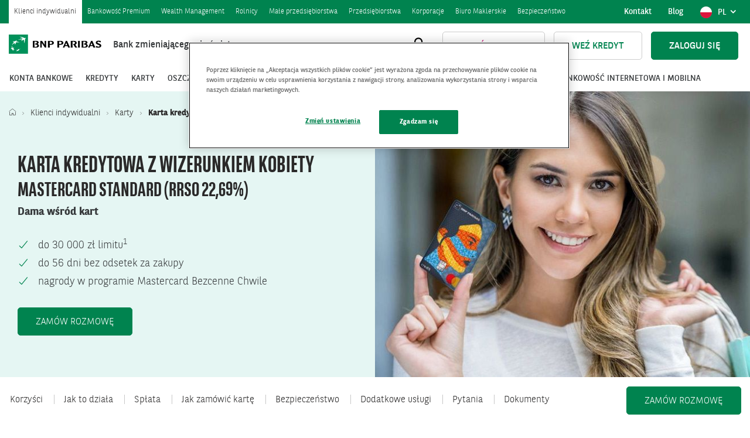

--- FILE ---
content_type: text/html;charset=UTF-8
request_url: https://www.bnpparibas.pl/klienci-indywidualni/karty/dama
body_size: 23550
content:
<!doctype html>
<html data-segment="klienci-indywidualni" data-cms="activecontent" data-client="bnp" data-site="bnp" data-node-id="1502221" lang="pl" unsupported-browsers-redirect="true" data-page-language-versions="{&quot;pl&quot;:&quot;/klienci-indywidualni/karty/dama&quot;}" itemscope=" " itemtype="https://schema.org/FAQPage">
  <head>

<script nonce="9s4s8a+DM3WyIZJMWYY0Fw==">
window.dataLayer=window.dataLayer||[];function gtag(){dataLayer.push(arguments);}
gtag('consent','default',{'ad_storage':'denied','ad_user_data':'denied','ad_personalization':'denied','analytics_storage':'denied','wait_for_update':2000});dataLayer.push({'event':'info'});</script> 


<script nonce="9s4s8a+DM3WyIZJMWYY0Fw==">
(function(w,d,s,l,i){w[l]=w[l]||[];w[l].push({'gtm.start':new Date().getTime(),event:'gtm.js'});var f=d.getElementsByTagName(s)[0],j=d.createElement(s),dl=l!='dataLayer'?'&l='+l:'';j.async=true;j.src='https://www.googletagmanager.com/gtm.js?id='+i+dl;f.parentNode.insertBefore(j,f);})(window,document,'script','dataLayer','GTM-MVQP872');</script>



<script src="https://cdn.cookielaw.org/scripttemplates/otSDKStub.js" type="text/javascript" charset="UTF-8" data-domain-script="6c4bb28e-3d15-4818-a782-e62cc1849fab" nonce="9s4s8a+DM3WyIZJMWYY0Fw==">?</script>
<script type="text/javascript" nonce="9s4s8a+DM3WyIZJMWYY0Fw==">
function OptanonWrapper(){var params=new URLSearchParams(document.location.search);var builder=params.get("builder");if(builder==="true"){var otConsent=document.querySelector("#onetrust-consent-sdk");if(otConsent){otConsent.classList.add("hidden");}}}</script>



    <title>Karta kredytowa z wizerunkiem kobiety - BNP Paribas Bank Polska S.A.</title>
    <meta http-equiv="Content-Type" content="text/html; charset=utf-8">
    <meta name="viewport" content="width=device-width, initial-scale=1, shrink-to-fit=no">
    <meta name="description" content="Płać wygodnie kartą kredytową do 30 tys. zł limitu i korzystaj z 56 dni bez odestek. Sprawdź damę wśród kart (RRSO 22,69%).">
    <meta name="robots" content="index,follow">
    <meta name="keywords" content="">
    <meta name="”acn-available-channels”" content="””">
    <meta name="“acn-page-modification-date”" content="”2025-12-04”">
    <meta name="”acn-page-version”" content="”40”">
    <meta name="”acn-content-type”" content="pomoc">
    <link type="image/x-icon" rel="shortcut icon" href="/_template/time20250904073655/2/util/favicon.ico">
   	<link type="text/css" rel="stylesheet" href="/_cms-css/time20251203140249/scss/bnp/site-components.css" nonce="9s4s8a+DM3WyIZJMWYY0Fw==">
    <link type="text/css" rel="stylesheet" href="/_template/time20251203112458/2/css/hot_fix.css" nonce="9s4s8a+DM3WyIZJMWYY0Fw==">
    <link media="print" rel="stylesheet" type="text/css" href="/_cms-css/time20251203140249/print.css" nonce="9s4s8a+DM3WyIZJMWYY0Fw=="><style type="text/css" nonce="9s4s8a+DM3WyIZJMWYY0Fw==">html[data-segment="klienci-indywidualni"] .top-banner-background,html[data-segment="bankowosc-premium"] .top-banner-background{background-image:url(/_fileserver/time20241011071859/item/1546254)}html[data-segment="przedsiebiorstwa"] .top-banner-background,html[data-segment="korporacje"] .top-banner-background,html[data-segment="rolnicy"] .top-banner-background,html[data-segment="male-firmy"] .top-banner-background{background-image:url(/_fileserver/time20241202142809/item/1546697)}html[data-segment="wealthmanagement"] .top-banner-background{background-image:url(/_fileserver/time20200525085700/item/1525263)}html[data-segment="biuro-maklerskie"] .top-banner-background{background-image:url(/_fileserver/time20221028102051/item/1539611)}html[data-segment="english-info"] .top-banner-background,html[data-segment="ukrainian-info"] .top-banner-background{background-image:url(/_fileserver/time20220506105223/item/1537620)}@media(min-width:992px){.login-layer .top-banner .top-banner-inner{height:230px}}.login-layer .top-banner .top-banner-inner h2,.login-layer .top-banner .top-banner-inner p{color:black}.login-layer .top-banner .top-banner-inner h2{text-transform:uppercase;width:35%}.login-layer .top-banner .top-banner-inner .badge{display:none}.reiff-brand{background-color:#ffe401;color:black !important}.reiff-brand .button{background:black;border-color:black;color:black}.reiff-brand .button.secondary{color:black !important;border-color:#000}.reiff-brand .login-layer .login-boxes .login-box .lowercase.title{color:#333}</style><style type="text/css" nonce="9s4s8a+DM3WyIZJMWYY0Fw==">body.underlay:after{content:"";top:0;left:0;right:0;bottom:0;background:rgba(255,255,255,0.7);position:fixed;display:block}.header .close-icon-wrapper{width:34px;height:28px}@media(min-width:992px){.header .close-icon-wrapper{display:none}}.header .close-icon{position:relative;top:15px;display:block;width:32px;height:5px;background:transparent}.header .close-icon:before,.header .close-icon:after{content:"";position:absolute;display:block;border-radius:1px;height:2px;width:32px;top:0;left:0;z-index:0;background:#fff}.header .close-icon:before{transform:rotate(-45deg)}.header .close-icon:after{transform:rotate(45deg)}.header .icon-with-label .close-icon{margin-left:-4px}.header .icon-with-label .close-icon:before,.header .icon-with-label .close-icon:after{background:#00834f}.header .login-heading{display:flex;justify-content:space-between;max-width:1190px;color:#fff;line-height:normal;font-family:"BNPPSansCondensed",Arial,sans-serif;font-weight:700;font-size:2.8rem;margin:0 auto 10px}@media(max-width:1199px){.header .login-heading{margin:0 20px}}@media(max-width:991px){.header .login-heading{display:none}}.header .login-heading button{display:flex;cursor:pointer;background-color:transparent;border:0;padding:0}.login-layer{padding:25px 0 60px 0;background:#5dc669;background:-moz-linear-gradient(top,#5dc669 0,#3f9f59 70%,#007943 100%);background:-webkit-gradient(left top,left bottom,color-stop(0,#5dc669),color-stop(70%,#3f9f59),color-stop(100%,#007943));background:-webkit-linear-gradient(top,#5dc669 0,#3f9f59 70%,#007943 100%);background:-o-linear-gradient(top,#5dc669 0,#3f9f59 70%,#007943 100%);background:-ms-linear-gradient(top,#5dc669 0,#3f9f59 70%,#007943 100%);background:linear-gradient(to bottom,#5dc669 0,#3f9f59 70%,#007943 100%);filter:progid:DXImageTransform.Microsoft.gradient(startColorstr='#5dc669',endColorstr='#007943',GradientType=0);background-position:center center}@media(max-width:992px){.login-layer{background:#5dc669;background-image:-moz-linear-gradient(top,#5dc669 0,#3f9f59 99%,#007943 100%);background-image:-webkit-gradient(left top,left bottom,color-stop(0,#5dc669),color-stop(95%,#3f9f59),color-stop(100%,#007943));background-image:-webkit-linear-gradient(top,#5dc669 0,#3f9f59 95%,#007943 100%);background-image:-o-linear-gradient(top,#5dc669 0,#3f9f59 95%,#007943 100%);background-image:-ms-linear-gradient(top,#5dc669 0,#3f9f59 95%,#007943 100%);background-image:linear-gradient(to bottom,#5dc669 0,#3f9f59 95%,#007943 100%);filter:progid:DXImageTransform.Microsoft.gradient(startColorstr='#5dc669',endColorstr='#007943',GradientType=0)}}.login-layer:after{background:0}.login-layer .optional-info{max-width:1190px;margin:0 auto;display:flex;justify-content:space-between;margin:0 10px 10px}.login-layer .optional-info div:first-child{margin-left:0}@media(min-width:1200px){.login-layer .optional-info div:first-child{margin-left:10px}}.login-layer .optional-info div{margin:0 10px;padding:0 5px;width:25%}@media(max-width:1199px){.login-layer .optional-info div{margin:0 5px}}.login-layer .optional-info div p{color:#fff;font-size:12px;line-height:12px}.login-layer .more-bar{margin:28px 0 30px 0}@media(max-width:992px){.login-layer .more-bar{margin:28px 0 10px 0}}.login-layer .more-bar a{font-size:1.4rem;font-weight:400;border:0;background:transparent;cursor:pointer;color:#fff}.login-layer .more-bar a:hover{background:transparent;color:#fff}@media(max-width:1199px){.login-layer .content_area .login-boxes{display:flex;margin:0 15px 20px}}@media(max-width:992px){.login-layer .content_area .login-boxes{flex-direction:column;margin:0 20px}}.login-layer .content_area .login-boxes .login-box-optional-info{margin:auto;color:#fff;font-size:12px}@media(max-width:992px){.login-layer .content_area .login-boxes .login-box-optional-info{margin:0}}.login-layer .content_area .login-boxes .login-box-optional-info p{line-height:1.8rem}.login-layer .content_area .login-boxes .login-box{margin:auto;width:calc(33.3333% - 20px);margin:0}@media(max-width:1199px){.login-layer .content_area .login-boxes .login-box{margin:0 5px 0 5px;width:calc(33.3333% - 10px)}}@media(max-width:992px){.login-layer .content_area .login-boxes .login-box{width:100%;margin:5px auto 5px auto}}.login-layer .login-boxes .login-box.wide{flex:68.66%}.login-layer .login-boxes .login-box{position:relative}.icon-arrow-light-down{display:block;text-align:center;position:absolute;bottom:5px;left:0;right:0}.login-layer .login-boxes .login-box{padding:0}.login-layer .login-boxes .login-box__wrapper{background-color:#278a4a;padding:25px;display:flex;flex-direction:column;justify-content:space-between}.login-layer .login-boxes .login-box__wrapper.reiff-brand{background-color:#ffe401;color:black !important}.login-layer .login-boxes .login-box__wrapper.reiff-brand .title{color:black}@media(max-width:992px){.login-layer .login-boxes .login-box__wrapper.reiff-brand .title{display:block !important}}.login-layer .login-boxes .login-box__wrapper.reiff-brand .button{background-color:black;border:0}.login-layer .login-boxes .login-box__wrapper.reiff-brand .button.noborder{color:black !important}.login-layer .login-boxes .login-box__wrapper.reiff-brand ul{margin:0 0 10px 0}.login-layer .login-boxes .login-box__wrapper.reiff-brand ul li{padding-left:10px;text-indent:-5px;line-height:1.8rem}.login-layer .login-boxes .login-box__wrapper.reiff-brand ul li:before{text-indent:-5px;content:"- ";border-radius:0;background:0;width:auto;height:auto;display:inline-block;position:relative;left:auto;margin-right:auto;margin-bottom:auto}.login-layer .login-boxes .login-box--note{border:0;width:100%}.login-layer .login-boxes .login-box--note .note-content{font-size:1.3rem;line-height:1.4rem}@media(max-width:768px){.login-layer .login-boxes .login-box--note .note-content{margin-bottom:2.2rem}}@media(max-width:768px){.login-layer .login-boxes .login-box--note .empty{margin-bottom:0}}.login-layer .login-boxes .login-box--note .login-box_info{line-height:1.8rem}@media(max-width:992px){.login-layer .login-boxes .login-box--note .login-box_info{margin-bottom:10px}}.login-layer .login-boxes .login-box--note .login-box-buttons .login-box-button{display:inline}.login-layer .login-boxes .login-box--note .login-box-buttons .login-box-button a{font-weight:500;font-size:1.5rem}@media(max-width:1199px) and (min-width:992px){.login-layer .login-boxes .login-box--note .login-box-buttons .login-box-button a{font-size:1.2rem}}.login-layer .login-boxes .login-box--note .login-box-buttons .login-box-button .contrast-small{padding:10px 15px;margin-right:15px}@media(max-width:1199px) and (min-width:992px){.login-layer .login-boxes .login-box--note .login-box-buttons .login-box-button .contrast-small{margin-right:5px;padding:5px}}@media(max-width:992px){.login-layer .login-boxes .login-box--note .login-box-buttons .login-box-button .contrast-small{font-size:1.5rem}}.login-layer .login-boxes .login-box--note .login-box-buttons .login-box-button .button.noborder{background:transparent;border:0;padding:0;color:#fff;font-size:1.2rem}@media(max-width:1199px){.login-layer .login-boxes .login-box--note .login-box-buttons .login-box-button .button.noborder{font-size:1.1rem}}@media(max-width:992px){.login-layer .login-boxes .login-box--note .login-box-buttons .login-box-button .button.noborder{font-size:1.5rem}}.login-layer .login-boxes .login-box--note .login-box-header .title{font-size:2.8rem;display:inline-block;margin-bottom:10px}.login-layer .login-boxes .login-box--note .login-box-header .badge{display:inline-block;margin:auto auto 10px auto;padding:7px 8px 5px 8px;vertical-align:middle;border:1px solid white;font-size:1.2rem;font-family:"BNPPSans",Arial,sans-serif;text-transform:uppercase;font-weight:400}.hidden-boxes .login-boxes{justify-content:flex-start}.hidden-boxes .login-boxes .login-box{border:0;background-color:#278a4a;padding:25px;display:flex;flex-direction:column;justify-content:space-between}.hidden-boxes .login-boxes .login-box .title{font-size:2.8rem;display:inline-block;margin-bottom:10px}.hidden-boxes .login-boxes .login-box .login-box_info{line-height:1.8rem}.hidden-boxes .login-boxes .login-box .login-box-buttons .login-box-button{display:inline}.hidden-boxes .login-boxes .login-box .login-box-buttons .login-box-button a{font-weight:500;font-size:1.5rem}@media(max-width:1199px) and (min-width:992px){.hidden-boxes .login-boxes .login-box .login-box-buttons .login-box-button a{font-size:1.2rem}}.hidden-boxes .login-boxes .login-box .login-box-buttons .login-box-button .contrast-small{padding:10px 15px;margin-right:15px}@media(max-width:1199px) and (min-width:992px){.hidden-boxes .login-boxes .login-box .login-box-buttons .login-box-button .contrast-small{margin-right:5px;padding:5px}}@media(max-width:992px){.hidden-boxes .login-boxes .login-box .login-box-buttons .login-box-button .contrast-small{font-size:1.5rem}}.hidden-boxes .login-boxes .login-box .login-box-buttons .login-box-button .button.noborder{background:transparent;border:0;padding:0;color:#fff;font-size:1.2rem}@media(max-width:1199px){.hidden-boxes .login-boxes .login-box .login-box-buttons .login-box-button .button.noborder{font-size:1.1rem}}@media(max-width:992px){.hidden-boxes .login-boxes .login-box .login-box-buttons .login-box-button .button.noborder{font-size:1.5rem}}</style><style type="text/css" nonce="9s4s8a+DM3WyIZJMWYY0Fw==">.meeting-splitter-trigger{cursor:pointer}.meeting-splitter-overlay{display:none;z-index:1040;width:100vw !important;opacity:.5;position:fixed;top:0;left:0;right:0;bottom:0;background-color:rgba(0,0,0,0.6)}.meeting-splitter-overlay.visible{display:block}.meeting-splitter{display:none;background:#fff;position:fixed;top:50%;left:50%;transform:translate(-50%,-50%);z-index:1050}.meeting-splitter.visible{display:block}.meeting-splitter__content{display:flex}@media screen and (max-width:1024px){.meeting-splitter__content{flex-direction:column}}.meeting-splitter__close{position:absolute;top:16px;right:16px;height:16px;display:flex;cursor:pointer;background-color:transparent;border:0;padding:0;z-index:10}.meeting-splitter__closeIcon{position:relative;top:7px;display:block;width:16px;height:3px;background:transparent}.meeting-splitter__closeIcon:before,.meeting-splitter__closeIcon:after{content:"";position:absolute;display:block;border-radius:1px;height:1px;width:16px;top:0;left:0;z-index:0;background:#000}.meeting-splitter__closeIcon:before{transform:rotate(-45deg)}.meeting-splitter__closeIcon:after{transform:rotate(45deg)}.meeting-splitter__item{padding:50px 70px 50px 70px;max-width:100vw;width:470px;display:flex;flex-direction:column;align-items:center;text-align:center}.meeting-splitter__item img{height:45px;width:auto}.meeting-splitter__itemTitle{font-size:21px;line-height:1.28;font-weight:700;font-family:"BNPPSans";color:#000;margin-bottom:10px;margin-top:15px}.meeting-splitter__item a{margin-top:auto;cursor:pointer}.meeting-splitter__item:first-of-type{position:relative}.meeting-splitter__item:first-of-type:after{content:"";background-color:#c7c7c7;width:2px;height:80%;display:block;position:absolute;right:0;top:10%}@media screen and (max-width:1024px){.meeting-splitter__item:first-of-type:after{height:2px;width:80%;top:unset;bottom:0;left:10%}}</style><style type="text/css" nonce="9s4s8a+DM3WyIZJMWYY0Fw==">#cookiesAppMobile{position:relative;font-weight:300;top:0;left:0;width:100%;padding:15px;background:#f7f7f9;font-size:1.4rem;line-height:1.4rem;z-index:1030}@media screen and (min-width:481px){#cookiesAppMobile{padding-bottom:17px}}#cookiesAppMobile h4,#cookiesAppMobile .h4{color:#007942;margin-bottom:5px}@media screen and (min-width:481px){#cookiesAppMobile .button-area .button{margin-left:15px;position:absolute;top:50%;right:0;transform:translateY(-50%)}}#cookiesAppMobile .cookies-link2{position:absolute;top:20px;left:0}#cookiesAppMobile .cookies-link2 .icon-cross::before{font-weight:bold;font-size:2rem}#cookiesAppMobile .download-text{width:70%;float:left}@media screen and (max-width:481px){#cookiesAppMobile .download-text{font-size:1.2rem}}@media screen and (max-width:381px){#cookiesAppMobile .download-text{width:60%}}#cookiesAppMobile .download-text div{line-height:1.7rem}#cookiesAppMobile .cookies-box{max-width:1600px;margin:0 auto;display:none;position:relative}#cookiesAppMobile .cookies-box.is-active{display:block}#cookiesAppMobile .cookies-box p{line-height:1.8rem}#cookiesAppMobile .cookies-box .cookies-content{padding-left:100px;background:url("/_fileserver/time20171019164829/item/1508186") no-repeat scroll 35px 0 transparent;background-size:47px;height:47px}#cookiesAppMobile .cookies-box .cookies-content2{padding-left:90px;background:url("/_fileserver/time20200311104011/item/1523980") no-repeat scroll 25px 0 transparent;background-size:47px;height:47px}#cookiesAppMobile .button{margin-left:2px}</style><style type="text/css" nonce="9s4s8a+DM3WyIZJMWYY0Fw==">.hidden-statement{display:none}.optional-statement{margin:0 auto;max-width:1190px}@media(max-width:992px){.optional-statement{margin:0 20px}}.optional-statement .optional-statement-wrapper{margin:20px auto 20px auto}.optional-statement .optional-statement-wrapper .optional-statement-info{display:flex;padding:20px 20px 20px 40px;margin:0 10px;background-color:#fff}@media(max-width:992px){.optional-statement .optional-statement-wrapper .optional-statement-info{margin:auto;padding:20px;flex-direction:column}}@media(max-width:992px){.optional-statement .optional-statement-wrapper .optional-statement-info .statement-icon{width:100%}.optional-statement .optional-statement-wrapper .optional-statement-info .statement-icon img{margin:0 auto 20px auto;display:block}}.optional-statement .optional-statement-wrapper .optional-statement-info .statement-text{padding-left:30px;width:100%}@media(max-width:992px){.optional-statement .optional-statement-wrapper .optional-statement-info .statement-text{padding-left:15px}}.optional-statement .optional-statement-wrapper .optional-statement-info .statement-text .hidden{display:none}.optional-statement .optional-statement-wrapper .optional-statement-info .statement-text .title{font-weight:bold}.optional-statement .optional-statement-wrapper .optional-statement-info .statement-text p{line-height:1.8rem;font-size:12px}.optional-statement .optional-statement-wrapper .optional-statement-info .statement-text .statement-version{float:right}.optional-statement .optional-statement-wrapper .optional-statement-info .statement-text .statement-version .language{font-size:12px;font-weight:bold;display:block;cursor:pointer}.optional-statement .optional-statement-wrapper .optional-statement-info .language-btn{background:transparent;border:0 none}</style><style type="text/css" nonce="9s4s8a+DM3WyIZJMWYY0Fw==">.list-unstyled.list-inline.list-socials li{overflow:hidden !important}</style>
    <style id="inline" nonce="9s4s8a+DM3WyIZJMWYY0Fw=="></style>
    <script type="text/javascript" src="/_cms-js/time20251203140249/site-head.js" nonce="9s4s8a+DM3WyIZJMWYY0Fw==">?</script><script type="text/javascript" nonce="9s4s8a+DM3WyIZJMWYY0Fw==">
epoint.fn.addEnv({"screenDescriptionXS":"Extra small screens","screenDescriptionSM":"Small screens","screenDescriptionMD":"Medium screens","screenDescriptionLG":"Large screens","screenDescriptionXL":"Extra large screens"});</script><script type="text/javascript" nonce="9s4s8a+DM3WyIZJMWYY0Fw==">
function setupAbTestParameters(_gaq){}</script><script type="text/javascript" nonce="9s4s8a+DM3WyIZJMWYY0Fw==">
oneweb.DocumentReadyManager.addOnewebAction(function(){initScreenReaderProperties("Zamknij");},null,null);</script>
    <meta name="google-site-verification" content="2ivgKz0BNFVZsiL7-PxlnzKgkMY6Myafrul-GBc_gFw">
    <meta name="google-site-verification" content="fN8bUtD_acvWj4U4EQJqrmuqttojlcNGR4yMYlS6Vgs">
<meta name="facebook-domain-verification" content="4e6yv4nzoq6vovqpdpnedu18jlqvtf">
    <script type="text/javascript" src="/_template/time20240827081420/2/javascript/webapp.js" nonce="9s4s8a+DM3WyIZJMWYY0Fw==">?</script>
    <script type="text/javascript" src="/_template/time20180912120402/2/javascript/product_banner.js" nonce="9s4s8a+DM3WyIZJMWYY0Fw==">?</script>
    <script type="text/javascript" src="/_cms-js/time20251203140249/webapp.js" nonce="9s4s8a+DM3WyIZJMWYY0Fw==">?</script>
    <link rel="canonical" href="https://www.bnpparibas.pl/klienci-indywidualni/karty/dama">
    <meta name="google-site-verification" content="2ivgKz0BNFVZsiL7-PxlnzKgkMY6Myafrul-GBc_gFw">
    <meta property="og:site_name" content="BNP"><meta name="title" property="og:title" content="Karta kredytowa z wizerunkiem kobiety"><meta property="og:url" content="https:\/\/www.bnpparibas.pl\/klienci-indywidualni\/karty\/dama"><meta content="summary" property="twitter:card"><meta property="twitter:title" content="Karta kredytowa z wizerunkiem kobiety"><meta itemprop="name" content="Karta kredytowa z wizerunkiem kobiety"><meta property="og:locale" content="pl_PL"><meta property="og:type" content="article"><meta property="og:description" content="Płać wygodnie kartą kredytową do 30 tys. zł limitu i korzystaj z 56 dni bez odestek. Sprawdź damę wśród kart (RRSO 22,69%)."><meta property="twitter:description" content="Płać wygodnie kartą kredytową do 30 tys. zł limitu i korzystaj z 56 dni bez odestek. Sprawdź damę wśród kart (RRSO 22,69%)."><meta itemprop="description" content="Płać wygodnie kartą kredytową do 30 tys. zł limitu i korzystaj z 56 dni bez odestek. Sprawdź damę wśród kart (RRSO 22,69%).">

<style nonce="9s4s8a+DM3WyIZJMWYY0Fw==">.c-vdhi{display:none;visibility:hidden}
.c-46ze{max-width: 70%;}</style></head>
<body data-system-url="/klienci-indywidualni/karty/dama">
  
<noscript><iframe src="https://www.googletagmanager.com/ns.html?id=GTM-MVQP872" height="0" width="0" class="c-vdhi"></iframe></noscript>




  



  
	<ul class="skiplinks"><li class="skiplinks_item"><button class="skiplinks_link" data-link="login">Przejdź do zaloguj</button></li><li class="skiplinks_item"><button class="skiplinks_link" data-link="contact">Przejdź do kontakt</button></li><li class="skiplinks_item"><button class="skiplinks_link" data-link="main">Przejdź do treści</button></li></ul>
  
    <div class="content_area">
<div class="hidden" id="cookiesAppMobile">
  <div class="cookies-box" data-segment-device="mobile-ios" data-segment-name="segment-indywidualni">
        <div class="cookies-content content_area">
          <div class=""><a class="cookies-link2" href="#"><i class="icon-cross"></i></a></div>
          <p class="h4">BNP Paribas GOmobile</p>
          <div class="download-text">Otwórz konto w aplikacji GOmobile bez wychodzenia z domu</div>
           <div class="button-area"><a class="button small js-dataLayer__url" href="https://itunes.apple.com/pl/app/bg%C5%BC-bnp-paribas-gomobile/id1267771198?ls=1&amp;mt=8" target="blank" rel="nofollow">Otwórz</a></div>
            
            <div class="cookies-close"></div>
        </div>
    </div>
  	 <div class="cookies-box" data-segment-device="mobile-android" data-segment-name="segment-indywidualni">
        <div class="cookies-content content_area">
          <div class=""><a class="cookies-link2" href="#"><i class="icon-cross"></i></a></div>
          <p class="h4">BNP Paribas GOmobile</p>
          <div class="download-text">Otwórz konto w aplikacji GOmobile bez wychodzenia z domu</div>
            <div class="button-area"><a class="button small js-dataLayer__url" href="https://play.google.com/store/apps/details?id=com.finanteq.finance.bgz" target="blank" rel="nofollow">Otwórz</a></div>
            <div class="cookies-close"></div>
        </div>
    </div>
     <div class="cookies-box" data-segment-device="mobile-ios" data-segment-name="segment-biznesowi">
          <div class="cookies-content2 content_area">
            <div class=""><a class="cookies-link2" href="#"><i class="icon-cross"></i></a></div>
            <p class="h4">GOmobile Biznes</p>
            <div class="download-text"> Pobierz bezpłatną aplikację na telefon z AppStore</div>
              <div class="button-area"><a class="button small js-dataLayer__url" href="https://apps.apple.com/pl/app/gomobile-biznes/id1464883666" target="blank" rel="nofollow">Otwórz</a></div>
              
              <div class="cookies-close"></div>
          </div>
     </div>
     <div class="cookies-box" data-segment-device="mobile-android" data-segment-name="segment-biznesowi">
          <div class="cookies-content2 content_area">
            <div class=""><a class="cookies-link2" href="#"><i class="icon-cross"></i></a></div>
            <p class="h4">GOmobile Biznes</p>
            <div class="download-text"> Pobierz bezpłatną aplikację na telefon z GooglePlay</div>
              <div class="button-area"><a class="button small js-dataLayer__url" href="https://play.google.com/store/apps/details?id=com.mobile.banking.bnp&amp;hl=pl" target="blank" rel="nofollow">Otwórz</a></div>
             
              <div class="cookies-close"></div>
          </div>
      </div>
  		<div class="cookies-box" data-segment-device="mobile-ios" data-segment-name="biuro-maklerskie">
        <div class="cookies-content content_area">
          <div class=""><a class="cookies-link2" href="#"><i class="icon-cross"></i></a></div>
          <p class="h4">BNP Paribas GOmakler</p>
          <div class="download-text"> Pobierz bezpłatną aplikację na telefon z AppStore</div>
           <div class="button-area"><a class="button small js-dataLayer__url" href="https://apps.apple.com/pl/app/gomakler/id6449709663?l=pl" target="blank" rel="nofollow">Otwórz</a></div>
           <div class="cookies-close"></div>
        </div>
    </div>
  	 <div class="cookies-box" data-segment-device="mobile-android" data-segment-name="biuro-maklerskie">
        <div class="cookies-content content_area">
          <div class=""><a class="cookies-link2" href="#"><i class="icon-cross"></i></a></div>
          <p class="h4">BNP Paribas GOmakler</p>
          <div class="download-text"> Pobierz bezpłatną aplikację na telefon z GooglePlay</div>
            <div class="button-area"><a class="button small js-dataLayer__url" href="https://play.google.com/store/apps/details?id=pl.bnpparibas.gomaklermobile" target="blank" rel="nofollow">Otwórz</a></div>
            <div class="cookies-close"></div>
        </div>
    </div>
</div>
</div>
    <div id="content_wrapper"><header><div class="layout_element layout_section header-section"><div class="layout_element layout_container"><div class="layout_element layout_row row row"><div class="layout_element layout_column  col-xs-12 col-sm-12 col-md-12 col-lg-12 col-xs-12 col-sm-12 col-md-12 col-lg-12"><div class="layout_element component_wrapper wrapped_header" id="component_wrapper_4903750"><div class="component header notPrintable component_4903750" data-component-id="4903750" data-component-type-code="header" data-js-parameters="{&quot;virtual_path_present&quot;:&quot;false&quot;,&quot;node_url&quot;:&quot;\/klienci-indywidualni\/karty\/dama&quot;}" id="component_1894883">
<div class="h_v2 segment-menu">
 <span class="segment-menu-close">Zamknij</span>
    <ul class="segment-menu-list">
  	  <li>
        <span class="current-node">Wybierz</span>
        <ul class="list menu_list"><li class="node lv_0 item_1 is_first active_node"><a class="acn-ga-link" data-ga-action="Klienci indywidualni" data-ga-name="Menu" data-ga-uri="\/klienci-indywidualni\/karty\/dama" href="/klienci-indywidualni" title="Klienci indywidualni"><span>Klienci indywidualni</span></a></li><li class="node lv_0 item_2"><a class="acn-ga-link" data-ga-action="Bankowość Premium" data-ga-name="Menu" data-ga-uri="\/klienci-indywidualni\/karty\/dama" href="/bankowosc-premium" title="Bankowość Premium"><span>Bankowość Premium</span></a></li><li class="node lv_0 item_3"><a class="acn-ga-link" data-ga-action="Wealth Management" data-ga-name="Menu" data-ga-uri="\/klienci-indywidualni\/karty\/dama" href="/wealthmanagement" title="Wealth Management"><span>Wealth Management</span></a></li><li class="node lv_0 item_4"><a class="acn-ga-link" data-ga-action="Rolnicy" data-ga-name="Menu" data-ga-uri="\/klienci-indywidualni\/karty\/dama" href="/rolnicy" title="Rolnicy"><span>Rolnicy</span></a></li><li class="node lv_0 item_5"><a class="acn-ga-link" data-ga-action="Małe przedsiębiorstwa" data-ga-name="Menu" data-ga-uri="\/klienci-indywidualni\/karty\/dama" href="/male-firmy" title="Małe przedsiębiorstwa"><span>Małe przedsiębiorstwa</span></a></li><li class="node lv_0 item_6"><a class="acn-ga-link" data-ga-action="Przedsiębiorstwa" data-ga-name="Menu" data-ga-uri="\/klienci-indywidualni\/karty\/dama" href="/przedsiebiorstwa" title="Przedsiębiorstwa"><span>Przedsiębiorstwa</span></a></li><li class="node lv_0 item_7"><a class="acn-ga-link" data-ga-action="Korporacje" data-ga-name="Menu" data-ga-uri="\/klienci-indywidualni\/karty\/dama" href="/korporacje" title="Korporacje"><span>Korporacje</span></a></li><li class="node lv_0 item_8"><a class="acn-ga-link" data-ga-action="Biuro Maklerskie" data-ga-name="Menu" data-ga-uri="\/klienci-indywidualni\/karty\/dama" href="/biuro-maklerskie" title="Biuro Maklerskie"><span>Biuro Maklerskie</span></a></li><li class="node lv_0 item_9 is_last"><a class="acn-ga-link" data-ga-action="Bezpieczeństwo" data-ga-name="Menu" data-ga-uri="\/klienci-indywidualni\/karty\/dama" href="/bezpieczenstwo" title="Bezpieczeństwo"><span>Bezpieczeństwo</span></a></li></ul>
    	</li>
    </ul>
    <ul class="right-menu-panel">
        <li class="show-mobile"><a data-id="contact" href="/kontakt">Kontakt</a></li>
        <li class="show-mobile"><a href="https://www.bnpparibas.pl/blog/">Blog</a></li>
        <li class="show-mobile">
            <div class="header-lang-dropdown">
                <button aria-controls="language-set" aria-expanded="false" class="header-lang-dropdown-toggle language-set">
                    <span class="round-icon-pl"></span><span class="sr-only"> Pokaż wybór języka, aktualny język</span>PL<span class="sr-only" lang="pl"> polski</span>
                </button>
                <ul class="header-lang-dropdown-list" id="language-set">
                    <li role="option"><a class="round-icon-en" href="/en/english-info">EN<span class="sr-only" lang="en"> English</span></a></li>
                    <li role="option"><a class="round-icon-ua" href="/ua/ukrainian-info">UA<span class="sr-only" lang="uk"> український</span></a></li>
                </ul>
            </div>
        </li>
    </ul>
</div>
<div class="h_v2 segment-menu-placeholder">&nbsp;</div>
<div class="h_v2 logo-bar">
    <p class="logo-img"><a href="/"><img alt="Bank BNP Paribas" class="logo" src="/_cms-img/time20251203140249/bnp/bnpparibas-logo.png"></a></p>
		<span class="slogan">Bank zmieniającego się świata</span>
  	<div class="header-logo-bar-aside">
        <button aria-controls="search-layer" aria-expanded="false" class="search icon-magnifier sticky-hide">
            <span class="sr-only"> Otwórz wyszukiwanie</span>
        </button>
        <div class="h_v2 search-layer" id="search-layer">
            <div class="search-layer-inner">
                <div class="container-fluid">
                    <div class="row">
                        <div class="col-sm-12">
                            <div class="content_area"><form id="search-form" role="search">
  <label for="query" class="sr-only">Wyszukiwarka</label>
  <input type="search" id="query" name="query" class="search_field" placeholder="Wpisz, czego szukasz...">
  <button type="submit" value="Search" class="search_link"><span class="sr-only">Szukaj</span></button>
</form>
</div>
                        </div>
                    </div>
                    <div class="row">
                        <div class="col-lg-6 col-md-12">
                            <p class="title-condensed">Najczęściej poszukiwane</p>
                            <ul class="most-popular">
                              <li><a href="/klienci-indywidualni/konta/konto-osobiste">Konto osobiste</a></li>
                              <li><a href="/klienci-indywidualni/kredyty#hipoteka">Kredyt hipoteczny</a></li>
                              <li><a href="/klienci-indywidualni/kredyty#gotowka">Kredyt gotówkowy</a></li>  
                              <li><a href="/klienci-indywidualni/karty#karty-kredytowe">Karta kredytowa</a></li>
                              <li><a href="/klienci-indywidualni/oszczednosci-i-inwestycje">Oszczędności</a></li>
                               <li><a href="https://mamgo.pl/" rel="dofollow">Platforma mamGO</a></li>
                            </ul>
                        </div>
                        <div class="col-lg-6 col-md-12"><div class="content_area"><div class="header-carusel-promo">
    <div class="xowl-carousel">
    </div>
</div></div>
                        </div>
                    </div>
                </div>
            </div>
        </div>
        <a class="button magenta secondary sticky-hide" href="https://goonline.bnpparibas.pl/wnioski/kontootwieracz?pId=nw_0000" rel="nofollow">Otwórz konto</a>
        <a class="button secondary sticky-hide" href="/klienci-indywidualni/kredyty/pierwsza-pozyczka">Weź kredyt</a>
        <button aria-expanded="false" class="button login sticky-hide" data-id="login">Zaloguj się</button>
        <a aria-expanded="false" aria-hidden="true" class="btn-subnav btn-subnav-hidden" role="button" tabindex="-1">
            <span class="btn-subnav-icon"></span>
            <span class="sr-only">Menu główne</span>
        </a>
    </div>
    <button aria-controls="login-layer" aria-expanded="false" class="icon-with-label login-btn" data-id="login" tabindex="0">
        <span class="login-btn-icon"></span>
        <span class="label-icon">Zaloguj</span>
    </button>
    <div class="h_v2 login-layer" data-hj-masked="" id="login-layer">
        <div class="content_area"><div class="optional-statement hidden-statement">
    <div class="optional-statement-wrapper">
        <div class="optional-statement-info">
            <div class="statement-icon statement-element">
                <img alt="" class="lazy_loading" data-src="/_fileserver/time20190619132345/item/1519137">
            </div>
            <div class="statement-element statement-text">
<div class="statement statement-polish language-version">

<p class="title">Niedostępność niektórych płatności w GOmobile i GOonline</p> 
                 
<p>W nocy z soboty na niedzielę (18.01.2026) od godz. 00:30 do godz. 04:30 prowadzimy prace serwisowe. W tych godzinach nie będą działały:

express elixir,  płatności BLIK, płatności mobilne - parkingi i bilety, przelew na telefon, płatności online typu PaybyLink i PaybyNet, PayU Express, wnioski e-gov m.in. 800+

 </p>
    <p>Przepraszamy za utrudnienia</p>



 </div>
              
<div class="statement statement-english language-version hidden">
<p class="title">Unavailability of some payments in GOmobile application and GOonline banking </p>
                  
<p>On the Sunday midnight (18.01.2026), we will be conducting maintenance work from 00:30 to 04:30 am. Express Elixir, BLIK payments, mobile payments for tickets and parking, payments for phone, payments for phone, e-Payments PaybyLink, PaybyNET, PAYU Express, eGov forms like 800+
will be unavailable at that time.</p>
  <p>We apologize for the inconvenience</p>


              </div>
                  
                  
 <div class="statement statement-version">
                    <button class="language language-btn language-version">English version<span class="sr-only"> important information for customer</span></button>
                    <button class="language language-btn hidden language-version">Wersja polska<span class="sr-only"> ważne informacje dla klientów</span></button>
                </div>
            </div>
        </div>
    </div>
</div></div>
        <div class="content_area"><div class="login-heading">
  <span>Zaloguj się</span><button class="login-close-button"><span class="close-icon"></span>
  </button>
</div>
<div class="login-boxes">
    <div class="login-box login-box--note">
        <p class="note-content"></p>
        <div class="login-box__wrapper">
            <div class="login-box-header">
                <p class="title lowercase">GOonline</p>
                <p class="login-box_info">Klienci indywidualni i małe firmy</p>
            </div>
            <div class="login-box-buttons">
                <p class="login-box-button"><a class="button contrast contrast-small" href="https://goonline.bnpparibas.pl/" target="_blank" rel="nofollow noopener">Zaloguj się<span class="sr-only"> do Bankowości Internetowej dla Klientów Indywidualnych. Otwiera się w nowym oknie.</span></a></p>
              
               
            </div>
        </div>
    </div>
    <div class="login-box login-box--note">
        <p class="note-content"></p>
        <div class="login-box__wrapper">
            <div class="login-box-header">
                <p class="title lowercase">GOonline Biznes </p>
                <p class="login-box_info">Klienci biznesowi</p>
            </div>
            <div class="login-box-buttons">
                <p class="login-box-button"><a class="button contrast contrast-small" href="https://goonlinebiznes.bnpparibas.pl/" target="_blank" rel="nofollow noopener">Zaloguj się<span class="sr-only"> do GOonline Biznes. Otwiera się w nowym oknie.</span></a></p>
            </div>
        </div>
    </div>
    <div class="login-box login-box--note">
        <p class="note-content"></p>
        <div class="login-box__wrapper">
            <div class="login-box-header">
                <p class="title lowercase">Zlecenia giełdowe</p>
                <p class="login-box_info">Logowanie do rachunku maklerskiego</p>
            </div>
            <div class="login-box-buttons">
                <p class="login-box-button"><a class="button contrast contrast-small" href="https://www.webmakler.pl" target="_blank" rel="nofollow noopener">Zaloguj się<span class="sr-only"> do rachunku maklerskiego. Otwiera się w nowym oknie.</span></a></p>
            </div>
        </div>
    </div>
</div>
<script type="text/plain" class="optanon-category-C0004" nonce="9s4s8a+DM3WyIZJMWYY0Fw==">
$('.login-box-button .button[href^="https://goonline.bnpparibas.pl"]').on("click",function(){$.cookie("is-bnp-individual-customer","yes",{expires:90,path:"/",});});</script></div>
        <div class="content_area"><div class="top-banner">
</div></div>
    </div>
    <button aria-controls="product-menu-layer" aria-expanded="false" class="product-menu-button icon-with-label" tabindex="0">
        <div class="menu-icon">
            <span class="icon-menu"></span>
        </div>
        <span class="label-icon">Menu</span>
    </button>
</div>
<div class="h_v2 logo-bar-placeholder">&nbsp;</div>
<div class="h_v2 header-product-menu-list">
    <ul class="list menu_list"><li class="node lv_0 item_1 is_first"><a class="acn-ga-link" data-ga-action="Konta bankowe" data-ga-name="Menu" data-ga-uri="\/klienci-indywidualni\/karty\/dama" href="/klienci-indywidualni/konta" title="Konta bankowe"><span>Konta bankowe</span></a></li><li class="node lv_0 item_2"><a class="acn-ga-link" data-ga-action="Kredyty" data-ga-name="Menu" data-ga-uri="\/klienci-indywidualni\/karty\/dama" href="/klienci-indywidualni/kredyty" title="Kredyty"><span>Kredyty</span></a></li><li class="node lv_0 item_3 active_node"><a class="acn-ga-link" data-ga-action="Karty" data-ga-name="Menu" data-ga-uri="\/klienci-indywidualni\/karty\/dama" href="/klienci-indywidualni/karty" title="Karty"><span>Karty</span></a></li><li class="node lv_0 item_4"><a class="acn-ga-link" data-ga-action="Oszczędności i inwestycje" data-ga-name="Menu" data-ga-uri="\/klienci-indywidualni\/karty\/dama" href="/klienci-indywidualni/oszczednosci-i-inwestycje" title="Oszczędności i inwestycje"><span>Oszczędności i inwestycje</span></a></li><li class="node lv_0 item_5"><a class="acn-ga-link" data-ga-action="Emerytura" data-ga-name="Menu" data-ga-uri="\/klienci-indywidualni\/karty\/dama" href="/klienci-indywidualni/emerytura" title="Emerytura"><span>Emerytura</span></a></li><li class="node lv_0 item_6"><a class="acn-ga-link" data-ga-action="Ubezpieczenia" data-ga-name="Menu" data-ga-uri="\/klienci-indywidualni\/karty\/dama" href="/klienci-indywidualni/ubezpieczenia" title="Ubezpieczenia"><span>Ubezpieczenia</span></a></li><li class="node lv_0 item_7"><a class="acn-ga-link" data-ga-action="Wynajem pojazdów i elektroniki" data-ga-name="Menu" data-ga-uri="\/klienci-indywidualni\/karty\/dama" href="/klienci-indywidualni/wynajem" title="Wynajem pojazdów i elektroniki"><span>Wynajem pojazdów i elektroniki</span></a></li><li class="node lv_0 item_8 is_last"><a class="acn-ga-link" data-ga-action="Bankowość internetowa i mobilna" data-ga-name="Menu" data-ga-uri="\/klienci-indywidualni\/karty\/dama" href="/klienci-indywidualni/bankowosc-internetowa" title="Bankowość internetowa i mobilna"><span>Bankowość internetowa i mobilna</span></a></li></ul>
</div>
<div class="h_v2 header-product-menu-list-placeholder">&nbsp;</div>
<div class="h_v2 product-menu-layer" id="product-menu-layer">
    <div class="product-menu-layer-inner">
        <div class="container-fluid">
            <div class="row">
                <div class="col-md-12">
                    <div class="content_area"><form id="search-form-mobile" role="search">
  <label for="query_mobile" class="sr-only">Wyszukiwarka</label>
  <input type="search" id="query_mobile" name="query" class="search_field_mobile" placeholder="Wpisz czego szukasz...">
  <button type="submit" value="Szukaj" class="search_link"><span class="sr-only">Szukaj</span></button>
</form></div>
                </div>
            </div>
            <div class="row">
                <div class="col-md-6 col-lg-5">
                    <div class="product-menu-list">
                        <ul class="list menu_list"><li class="node lv_0 item_1 is_first"><a class="acn-ga-link" data-ga-action="Konta bankowe" data-ga-name="Menu" data-ga-uri="\/klienci-indywidualni\/karty\/dama" href="/klienci-indywidualni/konta" title="Konta bankowe"><span>Konta bankowe</span></a></li><li class="node lv_0 item_2"><a class="acn-ga-link" data-ga-action="Kredyty" data-ga-name="Menu" data-ga-uri="\/klienci-indywidualni\/karty\/dama" href="/klienci-indywidualni/kredyty" title="Kredyty"><span>Kredyty</span></a></li><li class="node lv_0 item_3 active_node"><a class="acn-ga-link" data-ga-action="Karty" data-ga-name="Menu" data-ga-uri="\/klienci-indywidualni\/karty\/dama" href="/klienci-indywidualni/karty" title="Karty"><span>Karty</span></a></li><li class="node lv_0 item_4"><a class="acn-ga-link" data-ga-action="Oszczędności i inwestycje" data-ga-name="Menu" data-ga-uri="\/klienci-indywidualni\/karty\/dama" href="/klienci-indywidualni/oszczednosci-i-inwestycje" title="Oszczędności i inwestycje"><span>Oszczędności i inwestycje</span></a></li><li class="node lv_0 item_5"><a class="acn-ga-link" data-ga-action="Emerytura" data-ga-name="Menu" data-ga-uri="\/klienci-indywidualni\/karty\/dama" href="/klienci-indywidualni/emerytura" title="Emerytura"><span>Emerytura</span></a></li><li class="node lv_0 item_6"><a class="acn-ga-link" data-ga-action="Ubezpieczenia" data-ga-name="Menu" data-ga-uri="\/klienci-indywidualni\/karty\/dama" href="/klienci-indywidualni/ubezpieczenia" title="Ubezpieczenia"><span>Ubezpieczenia</span></a></li><li class="node lv_0 item_7"><a class="acn-ga-link" data-ga-action="Wynajem pojazdów i elektroniki" data-ga-name="Menu" data-ga-uri="\/klienci-indywidualni\/karty\/dama" href="/klienci-indywidualni/wynajem" title="Wynajem pojazdów i elektroniki"><span>Wynajem pojazdów i elektroniki</span></a></li><li class="node lv_0 item_8 is_last"><a class="acn-ga-link" data-ga-action="Bankowość internetowa i mobilna" data-ga-name="Menu" data-ga-uri="\/klienci-indywidualni\/karty\/dama" href="/klienci-indywidualni/bankowosc-internetowa" title="Bankowość internetowa i mobilna"><span>Bankowość internetowa i mobilna</span></a></li></ul>
                    </div>
                </div>
                <div class="col-md-6 col-lg-5 offset-lg-2">
                    <p class="title-condensed"><a href="/kontakt">Kontakt</a></p>
                    <div class="row">
                        
                        <div class="col-lg-6 col-md-12">
                            <ul class="quick-links">
                                <li>
                                    <a class="places" href="/kontakt/oddzialy-z-obsluga-detaliczna-i-biznesowa">
                                        <span class="quick-link-label">Placówki i bankomaty</span>
                                    </a>
                                </li>
                              <li>
                                    <a class="chat" href="/kontakt/chat" target="_blank" rel="noopener">
                                        <span class="quick-link-label">Czat z Doradcą</span>
                                    </a>
                                </li>
                                <li>
                                    <a class="mail" href="/kontakt/formularz-kontaktowy">
                                        <span lass="quick-link-label">Wyślij wiadomość</span>
                                    </a>
                                </li>
                                
                                <li>
                                    <a class="card-reserve" href="/kontakt/zastrzeganie-karty">
                                        <span class="quick-link-label">Zastrzeż kartę</span>
                                    </a>
                                </li>
                            </ul>
                        </div>
                    </div>
                </div>
            </div>
        </div>
    </div>
</div><div class="clearFix"></div></div></div></div></div></div></div></header><main data-id="main"><div class="layout_element layout_section"><div class="layout_element layout_container"><div class="layout_element layout_row row row"><div class="layout_element layout_column  col-xs-12 col-sm-12 col-md-12 col-lg-12 col-xs-12 col-sm-12 col-md-12 col-lg-12"><div class="layout_element component_wrapper wrapped_breadcrumbs" id="component_wrapper_4903751"><div class="component breadcrumbs component_4903751" data-component-id="4903751" data-component-type-code="breadcrumbs" data-js-parameters="{&quot;virtual_path_present&quot;:&quot;false&quot;,&quot;node_url&quot;:&quot;\/klienci-indywidualni\/karty\/dama&quot;}" id="breadcrumbs_1_24092024"><nav aria-label="breadcrumb" class="breadcrumb"><span class="breadcrumb_list" itemscope itemtype="https://schema.org/BreadcrumbList"><span itemprop="itemListElement" itemscope itemtype="https://schema.org/ListItem"><a class="home" itemprop="item" href="/"><span itemprop="name">Strona główna</span></a><meta content="1" itemprop="position"></span><span class="breadcrumb_item" itemprop="itemListElement" itemscope itemtype="https://schema.org/ListItem"><a itemprop="item" class="breadcrumb_element" href="/klienci-indywidualni"><span itemprop="name">Klienci indywidualni</span></a><meta itemprop="position" content="2"></span><span class="breadcrumb_item" itemprop="itemListElement" itemscope itemtype="https://schema.org/ListItem"><a itemprop="item" class="breadcrumb_element" href="/klienci-indywidualni/karty"><span itemprop="name">Karty</span></a><meta itemprop="position" content="3"></span><span class="breadcrumb_item" itemprop="itemListElement" itemscope itemtype="https://schema.org/ListItem"><a itemprop="item" aria-current="page" class="breadcrumb_element current_element" href="/klienci-indywidualni/karty/dama"><span itemprop="name">Karta kredytowa z wizerunkiem kobiety</span></a><meta itemprop="position" content="4"></span></span></nav><div class="clearFix"></div></div></div><div class="layout_element component_wrapper wrapped_story" id="component_wrapper_4903752"><div class="component story no-top-space story-banner green-light component_4903752" data-component-id="4903752" data-component-type-code="story" data-js-parameters="{&quot;virtual_path_present&quot;:&quot;false&quot;,&quot;node_url&quot;:&quot;\/klienci-indywidualni\/karty\/dama&quot;}" id="story_1_24092024"><div class="content_area"><div class="story-box img-right"><div class="img"><img alt="" class="lazy_loading " data-src="/_fileserver/time20241224112157/item/1547017"></div><div class="text"><h1>KARTA KREDYTOWA Z WIZERUNKIEM KOBIETY</h1><h2>Mastercard Standard (RRSO  22,69%)</h2><p><strong>Dama wśród kart</strong></p>
<br>
<ul class="ticks">
	<li>do 30 000 zł limitu<sup>1</sup></li>
	<li>do 56 dni bez odsetek za zakupy</li>
	<li>nagrody w programie Mastercard Bezcenne Chwile</li>
</ul>
<p class="buttons"><a class="button button" href="#zamow-rozmowe"><span>Zamów rozmowę</span><span class="sr-only"> KARTA KREDYTOWA Z WIZERUNKIEM KOBIETY&lt;h2&gt;Mastercard Standard (RRSO  22,69%)&lt;/h2&gt;</span></a></p></div></div></div><div class="clearFix"></div></div></div></div></div></div></div><div class="layout_element layout_section"><div class="layout_element layout_container"><div class="layout_element layout_row row row"><div class="layout_element layout_column  col-xs-12 col-sm-12 col-md-12 col-lg-12 col-xs-12 col-sm-12 col-md-12 col-lg-12"><div class="layout_element component_wrapper wrapped_floating_menu  hidden-sm  hidden-xs" id="component_wrapper_4903753"><div class="component floating_menu component_4903753" data-component-id="4903753" data-component-type-code="floating_menu" data-js-parameters="{&quot;virtual_path_present&quot;:&quot;false&quot;,&quot;node_url&quot;:&quot;\/klienci-indywidualni\/karty\/dama&quot;}" id="floating_menu_1_04062021"><div class="outer"><div class="inner"><ul><li><a href="#korzysci"><span>Korzyści</span></a></li><li><a href="#jakdziala"><span>Jak to działa</span></a></li><li><a href="#splata"><span>Spłata</span></a></li><li><a href="#jak"><span>Jak zamówić kartę</span></a></li><li><a href="#bezpieczenstwo"><span>Bezpieczeństwo</span></a></li><li><a href="#uslugi"><span>Dodatkowe usługi</span></a></li><li><a href="#pytania"><span>Pytania</span></a></li><li><a href="#dokumenty"><span>Dokumenty</span></a></li></ul><select><option data-href="#korzysci">Korzyści</option><option data-href="#jakdziala">Jak to działa</option><option data-href="#splata">Spłata</option><option data-href="#jak">Jak zamówić kartę</option><option data-href="#bezpieczenstwo">Bezpieczeństwo</option><option data-href="#uslugi">Dodatkowe usługi</option><option data-href="#pytania">Pytania</option><option data-href="#dokumenty">Dokumenty</option></select><p class="buttons"><a class="button" href="#zamow-rozmowe"><span>Zamów rozmowę</span></a></p></div></div><div class="clearFix"></div></div></div></div></div></div></div><div class="layout_element layout_section" id="korzysci"><div class="layout_element layout_container"><div class="layout_element layout_row row row"><div class="layout_element layout_column  col-xs-12 col-sm-12 col-md-12 col-lg-12 col-xs-12 col-sm-12 col-md-12 col-lg-12"><div class="layout_element component_wrapper wrapped_content" id="component_wrapper_4903754"><div class="component content text-md-center no-bottom-space  component_4903754" data-component-id="4903754" data-component-type-code="content" data-js-parameters="{&quot;virtual_path_present&quot;:&quot;false&quot;,&quot;node_url&quot;:&quot;\/klienci-indywidualni\/karty\/dama&quot;}" id="content_1_24122024"><div class="content_area" id="component_content_4903754"><h2 class="text-align-center">Co zyskujesz z Kartą kredytową MasterCard Standard</h2>

<p>Z myślą o Tobie przygotowaliśmy wertykalną kartę kredytową, zaprojektowaną przez artystę grafika, Jana Kallwejta.</p>
<div class="clearFix"></div></div><div class="clearFix"></div></div></div></div></div></div></div><div class="layout_element layout_section"><div class="layout_element layout_container"><div class="layout_element layout_row row row"><div class="layout_element layout_column  col-xs-12 col-sm-12 col-md-4 col-lg-4 col-xs-12 col-sm-12 col-md-4 col-lg-4 col-xl-4"><div class="layout_element component_wrapper wrapped_teaser_with_zoom" id="component_wrapper_4903755"><div class="component teaser_with_zoom component_4903755" data-component-id="4903755" data-component-type-code="teaser_with_zoom" data-js-parameters="{&quot;virtual_path_present&quot;:&quot;false&quot;,&quot;node_url&quot;:&quot;\/klienci-indywidualni\/karty\/dama&quot;}" id="teaser_with_zoom_1_01042025"><div class="item img-left no-img"><img alt="zakupy" class="lazy_background_image img" data-background_image="/_fileserver/item/1546681"><div class="content_area"><h3>Do 56 dni bez odsetek za zakupy</h3><ul>
	<li>Robisz zakupy i płacisz za nie kartą kredytową, a my je podsumowujemy na koniec miesięcznego cyklu rozliczeniowego.</li>
	<li>Jeśli do 26 dni od zakończenia cyklu rozliczeniowego spłacisz całe zadłużenie na karcie kredytowej, nie naliczymy odsetek od Twoich zakupów w danym cyklu rozliczeniowym. Jest to tzw. okres bezodsetkowy, który może trwać do 56 dni.</li>
</ul>

<p><a href="#jakdziala">Więcej o okresie bezodsetkowym &gt;</a></p>
</div></div><div class="clearFix"></div></div></div></div><div class="layout_element layout_column  col-xs-12 col-sm-12 col-md-4 col-lg-4 col-xs-12 col-sm-12 col-md-4 col-lg-4 col-xl-4"><div class="layout_element component_wrapper wrapped_teaser_with_zoom" id="component_wrapper_4903756"><div class="component teaser_with_zoom component_4903756" data-component-id="4903756" data-component-type-code="teaser_with_zoom" data-js-parameters="{&quot;virtual_path_present&quot;:&quot;false&quot;,&quot;node_url&quot;:&quot;\/klienci-indywidualni\/karty\/dama&quot;}" id="teaser_with_zoom_2_01042025"><div class="item img-left no-img"><img alt="logo bezcenne chwile" class="lazy_background_image img" data-background_image="/_fileserver/item/1546679"><div class="content_area"><h3>Nagrody w programie Mastercard Bezcenne Chwile</h3><ul>
	<li>Dołącz do programu.</li>
	<li>Zbieraj punkty i odbieraj nagrody.</li>
	<li>Wybieraj z&nbsp;katalogu nagrody rzeczowe, vouchery, subskrypcje w popularnych serwisach i inne.</li>
</ul>

<p>&nbsp;</p>

<p><a href="https://www.bnpparibas.pl/bezcenne-chwile">Więcej o Bezcenne Chwile &gt;</a></p>
</div></div><div class="clearFix"></div></div></div></div><div class="layout_element layout_column  col-xs-12 col-sm-12 col-md-4 col-lg-4 col-xs-12 col-sm-12 col-md-4 col-lg-4 col-xl-4"><div class="layout_element component_wrapper wrapped_teaser_with_zoom" id="component_wrapper_4903757"><div class="component teaser_with_zoom component_4903757" data-component-id="4903757" data-component-type-code="teaser_with_zoom" data-js-parameters="{&quot;virtual_path_present&quot;:&quot;false&quot;,&quot;node_url&quot;:&quot;\/klienci-indywidualni\/karty\/dama&quot;}" id="teaser_with_zoom_3_01042025"><div class="item img-left no-img"><img alt="" class="lazy_background_image img" data-background_image="/_fileserver/item/1546680"><div class="content_area"><h3>Bezpieczne płatności kartą w internecie</h3><ul>
	<li>Płacisz kartą kredytową z usługą 3D Secure, która zwiększa bezpieczeństwo Twoich płatności w sklepach internetowych.</li>
	<li>Dodatkowo, potwierdzasz płatność mobilną autoryzacją w aplikacji GOmobile lub hasłem SMS.</li>
</ul>

<p>&nbsp;</p>

<p><a href="/klienci-indywidualni/platnosci/3d-secure" target="_blank" rel="noopener">Więcej informacji o 3D Secure &gt;</a></p>
</div></div><div class="clearFix"></div></div></div></div></div></div></div><div class="layout_element layout_section" id="promocja"><div class="layout_element layout_container"><div class="layout_element layout_row row row"><div class="layout_element layout_column  col-xs-12 col-sm-12 col-md-12 col-lg-12 col-xs-12 col-sm-12 col-md-12 col-lg-12"><div class="layout_element component_wrapper wrapped_content" id="component_wrapper_4903758"><div class="component content no-bottom-space component_4903758" data-component-id="4903758" data-component-type-code="content" data-js-parameters="{&quot;virtual_path_present&quot;:&quot;false&quot;,&quot;node_url&quot;:&quot;\/klienci-indywidualni\/karty\/dama&quot;}" id="content_1_01042025"><div class="content_area" id="component_content_4903758"><h3 class="text-align-center">Poznaj więcej korzyści</h3>
<div class="clearFix"></div></div><div class="clearFix"></div></div></div><div class="layout_element component_wrapper wrapped_list_of_related_pages" id="component_wrapper_4903759"><div class="component list_of_related_pages no-bottom-space component_4903759" data-component-id="4903759" data-component-type-code="list_of_related_pages" data-js-parameters="{&quot;virtual_path_present&quot;:&quot;false&quot;,&quot;node_url&quot;:&quot;\/klienci-indywidualni\/karty\/dama&quot;}" id="list_of_related_pages_1_01042025"><ul class="columns_3"><li class="item clickable"><div class="image"><div><img alt="" class="lazy_loading " data-src="/_fileserver/time20161129221635/item/1500532"></div></div><div class="text with-image"><div class="content_area"><h3 class="h3small">Plan ratalny dla większych wydatków</h3><div class="content"><p>Rozłóż swoje wydatki z karty kredytowej na raty w aplikacji GOmobile lub bankowości GOonline</p> </div></div><p class="buttons"><a href="/klienci-indywidualni/karty/plan-ratalny"><span>Więcej o rozkładaniu na raty</span><span class="sr-only"> Plan ratalny dla większych wydatków</span></a></p></div></li><li class="item "><div class="image"><div><img alt="" class="lazy_loading " data-src="/_fileserver/time20161129221635/item/1500531"></div></div><div class="text with-image"><div class="content_area"><h3 class="h3small">Odnawialny limit kredytowy</h3><div class="content"><p>Przydatny w sytuacji nieprzewidzianych wydatków w kraju i za granicą. Pozwala korzystać z przyznanych środków, pod warunkiem ich regularnego spłacania</p>
</div></div></div></li><li class="item clickable"><div class="image"><div><img alt="" class="lazy_loading " data-src="/_fileserver/time20161129221635/item/1500506"></div></div><div class="text with-image"><div class="content_area"><h3 class="h3small">Długi bezodsetkowy okres kredytowania</h3><div class="content"><p>Brak odsetek od transakcji bezgotówkowych kartą od 26 do 56 dni od zakupu, pod warunkiem że spłacisz całość zadłużenia do daty podanej w zestawieniu transakcji</p>
</div></div><p class="buttons"><a href="/klienci-indywidualni/karty/karta-kredytowa#jakdziala"><span>Więcej o okresie bezodsetkowym</span><span class="sr-only"> Długi bezodsetkowy okres kredytowania</span></a></p></div></li><li class="item "><div class="image"><div><img alt="" class="lazy_loading " data-src="/_fileserver/time20161129221635/item/1500547"></div></div><div class="text with-image"><div class="content_area"><h3 class="h3small">Dostęp do gotówki z bankomatów i przelewów</h3><div class="content"><p>Masz dostęp do gotówki w ramach przyznanego limitu kredytowego – możesz wypłacać pieniądze z bankomatów oraz zlecać przelewy z karty.<br>
Opłata zgodna z <a href="/_fileserver/item/1512956">Taryfą Prowizji i Opłat</a></p>
</div></div></div></li><li class="item "><div class="image"><div><img alt="" class="lazy_loading " data-src="/_fileserver/time20161129221635/item/1500535"></div></div><div class="text with-image"><div class="content_area"><h3 class="h3small">Karty dodatkowe dla bliskich osób</h3><div class="content"><p>Do głównej karty kredytowej możesz zamówić do 3 kart dodatkowych. Ich użytkownicy mogą korzystać z limitu karty głównej</p>
</div></div></div></li><li class="item "><div class="image"><div><img alt="" class="lazy_loading " data-src="/_fileserver/time20161129221635/item/1500511"></div></div><div class="text with-image"><div class="content_area"><h3 class="h3small">Automatyczna spłata zadłużenia</h3><div class="content"><p>Możesz włączyć automatyczną spłatę zadłużenia karty kredytowej z rachunku osobistego prowadzonego w naszym banku</p>
</div></div></div></li><li class="item "><div class="image"><div><img alt="" class="lazy_loading " data-src="/_fileserver/time20161129221635/item/1500505"></div></div><div class="text with-image"><div class="content_area"><h3 class="h3small">5 opcji cyklu rozliczeniowego</h3><div class="content"><p>Kiedy wnioskujesz o kartę lub później, masz możliwość zmiany dnia rozliczenia. Wybierz spośród pięciu opcji: 5, 10, 15, 20 albo 25 dzień miesiąca</p>
</div></div></div></li><li class="item clickable"><div class="image"><div><img alt="" class="lazy_loading " data-src="/_fileserver/time20161129221635/item/1500526"></div></div><div class="text with-image"><div class="content_area"><h3 class="h3small">Nagrody w programie Mastercard Bezcenne Chwile</h3><div class="content">
<p>Przystąp do programu, zbieraj punkty za płatności kartą i wymieniaj je na atrakcyjne nagrody</p>
</div></div><p class="buttons"><a href="/bezcenne-chwile"><span>Więcej o programie</span><span class="sr-only"> Nagrody w programie Mastercard Bezcenne Chwile</span></a></p></div></li><li class="item clickable"><div class="image"><div><img alt="" class="lazy_loading " data-src="/_fileserver/time20190314195802/item/1509456"></div></div><div class="text with-image"><div class="content_area"><h3 class="h3small">Dodatkowa ochrona - procedura Chargeback</h3><div class="content"><p>W razie problemów z płatnościami i wypłatami z bankomatów kartami kredytowymi możesz uruchomić procedurę ochronną Chargeback</p></div></div><p class="buttons"><a href="/klienci-indywidualni/karty/chargeback"><span>Więcej o usłudze Chargeback</span><span class="sr-only"> Dodatkowa ochrona - procedura Chargeback</span></a></p></div></li></ul><div class="clearFix"></div></div></div></div></div></div></div><div class="layout_element layout_section bg-gray" id="jakdziala"><div class="layout_element layout_container"><div class="layout_element layout_row row row"><div class="layout_element layout_column  col-xs-12 col-sm-12 col-md-12 col-lg-12 col-xs-12 col-sm-12 col-md-12 col-lg-12"><div class="layout_element component_wrapper wrapped_content  hidden-sm  hidden-xs" id="component_wrapper_4903760"><div class="component content component_4903760" data-component-id="4903760" data-component-type-code="content" data-js-parameters="{&quot;virtual_path_present&quot;:&quot;false&quot;,&quot;node_url&quot;:&quot;\/klienci-indywidualni\/karty\/dama&quot;}" id="content_2_01042025"><div class="content_area" id="component_content_4903760"><h2 class="text-align-center">Jak działa Karta kredytowa Mastercard Standard</h2>

<h3 class="text-align-center">Co to jest bezodsetkowy kredyt&nbsp; do 56 dni</h3>

<p><strong>1. Okres rozliczeniowy to miesięczny, powtarzalny cykl.</strong> W czasie okresu rozliczeniowego Ty robisz zakupy kartą kredytową, a my je rozliczymy po zamknięciu cyklu. Pierwszy okres rozliczeniowy rozpoczyna się w dniu podpisania umowy i kończy się w dniu rozliczenia. Okres rozliczeniowy nie może być krótszy niż 14 i dłuższy niż 44 dni.. W czasie okresu rozliczeniowego Ty robisz zakupy kartą kredytową, a my je wszystkie rozliczymy po zamknięciu cyklu. Pierwszy okres rozliczeniowy rozpoczyna się w dniu przyznania limitu kredytowego i kończy się w dniu rozliczenia, więc może być krótszy niż 30 dni.</p>

<p><strong>2. Dzień rozliczenia</strong> znajdziesz w umowie o Twoją kartę. Po zakończeniu każdego okresu rozliczeniowego dostajesz e-mailem lub listownie zestawienie transakcji (wyciąg), które zawiera listę Twoich wydatków kartą kredytową w danym cyklu. Znajdziesz go również w bankowości GOonline i aplikacji GOmobile.</p>

<p><strong>3.</strong> Od dnia wygenerowania wyciągu rozpoczyna się <strong>26-dniowy okres bezodsetkowy dla transakcji z tego wyciągu</strong>. Jeśli spłacisz całość zadłużenia karty kredytowej w wyznaczonym terminie, nie naliczymy odsetek od Twoich transakcji.&nbsp;</p>

<p>Dzień po zakończeniu okresu rozliczeniowego rozpoczyna się następny okres rozliczeniowy karty kredytowej.</p>

<p class="text-align-center"><img alt="infografika jak działa okres bezodsetkowy" class="lazy_loading max-w-100" data-src="/_fileserver/time20250311130742/item/1547118"></p>

<p>Pamiętaj, że okres bezodsetkowy dotyczy tylko zakupów kartą kredytową. Inne transakcje, np. przelew z rachunku czy wypłaty z bankomatów nie są objęte okresem bezodsetkowym. Opłaty i odsetki za nie znajdziesz w <a href="/_fileserver/item/1512956">Taryfie Prowizji i Opłat</a>, <a href="/_fileserver/item/1512955">Regulaminie Kart kredytowych dla Klientów detalicznych</a> oraz <a href="/_fileserver/item/1502419">Tabeli oprocentowania kart kredytowych</a></p>
<div class="clearFix"></div></div><div class="clearFix"></div></div></div><div class="layout_element component_wrapper wrapped_content  hidden-md  hidden-lg  hidden-xl" id="component_wrapper_4903761"><div class="component content component_4903761" data-component-id="4903761" data-component-type-code="content" data-js-parameters="{&quot;virtual_path_present&quot;:&quot;false&quot;,&quot;node_url&quot;:&quot;\/klienci-indywidualni\/karty\/dama&quot;}" id="content_3_01042025"><div class="content_area" id="component_content_4903761"><h2 class="text-align-center">Jak działa Karta kredytowa Mastercard Standard</h2>

<h3 class="text-align-center">Co to jest bezodsetkowy kredyt&nbsp; do 56 dni</h3>

<p><strong>1.Okres rozliczeniowy to miesięczny, powtarzalny cykl</strong>. W czasie okresu rozliczeniowego Ty robisz zakupy kartą kredytową, a my je rozliczymy po zamknięciu cyklu. Pierwszy okres rozliczeniowy rozpoczyna się w dniu podpisania umowy i kończy się w dniu rozliczenia. Okres rozliczeniowy nie może być krótszy niż 14 i dłuższy niż 44 dni.</p>

<p><strong>2. Dzień rozliczenia</strong> znajdziesz w umowie o Twoją kartę. Po zakończeniu każdego okresu rozliczeniowego dostajesz e-mailem lub listownie zestawienie transakcji (wyciąg), które zawiera listę Twoich wydatków kartą kredytową w danym cyklu. Znajdziesz go również w bankowości GOonline i aplikacji GOmobile.</p>

<p><strong>3.</strong> Od dnia wygenerowania wyciągu rozpoczyna się <strong>26-dniowy okres bezodsetkowy dla transakcji z tego wyciągu</strong>. Jeśli spłacisz całość zadłużenia karty kredytowej w wyznaczonym terminie, nie naliczymy odsetek od Twoich transakcji.&nbsp;</p>

<p>Dzień po zakończeniu okresu rozliczeniowego rozpoczyna się następny okres rozliczeniowy karty kredytowej.</p>

<p class="text-align-center"><img alt="infografika jak działa okres bezodsetkowy" class="lazy_loading max-w-100" data-src="/_fileserver/time20250311130847/item/1547435"></p>

<p>Pamiętaj, że okres bezodsetkowy dotyczy tylko zakupów kartą kredytową. Inne transakcje, np. przelew z rachunku czy wypłaty z bankomatów nie są objęte okresem bezodsetkowym. Opłaty i odsetki za nie znajdziesz w <a href="/_fileserver/item/1512956">Taryfie Prowizji i Opłat</a>, <a href="/_fileserver/item/1512955">Regulaminie Kart kredytowych dla Klientów detalicznych</a> oraz <a href="/_fileserver/item/1502419">Tabeli oprocentowania kart kredytowych</a></p>
<div class="clearFix"></div></div><div class="clearFix"></div></div></div></div></div></div></div><div class="layout_element layout_section" id="splata"><div class="layout_element layout_container"><div class="layout_element layout_row row row"><div class="layout_element layout_column  col-xs-12 col-sm-12 col-md-12 col-lg-12 col-xs-12 col-sm-12 col-md-12 col-lg-12 col-xl-12"><div class="layout_element component_wrapper wrapped_content" id="component_wrapper_4903762"><div class="component content no-bottom-space component_4903762" data-component-id="4903762" data-component-type-code="content" data-js-parameters="{&quot;virtual_path_present&quot;:&quot;false&quot;,&quot;node_url&quot;:&quot;\/klienci-indywidualni\/karty\/dama&quot;}" id="content_4_01042025"><div class="content_area" id="component_content_4903762"><h3 class="text-align-center">Jak spłacać kartę kredytową</h3>
<div class="clearFix"></div></div><div class="clearFix"></div></div></div><div class="layout_element component_wrapper wrapped_tabs" id="component_wrapper_4903763"><div class="component tabs component_4903763" data-component-id="4903763" data-component-type-code="tabs" data-js-parameters="{&quot;tabId&quot;:&quot;splata&quot;,&quot;virtual_path_present&quot;:&quot;false&quot;,&quot;node_url&quot;:&quot;\/klienci-indywidualni\/karty\/dama&quot;,&quot;defaultTab&quot;:&quot;1&quot;}" id="tabs_1_01042025"><div class="wrapper tabs_type_top"><div class="tabs_menu"><button id="spata-karty-kredytowej_0_4903763"><div class="tab__header-wrapper tab__header-wrapper--left"><h3 class="tab__header">Spłata karty kredytowej</h3></div></button><button id="automatyczna-spata-zaduenia_1_4903763"><div class="tab__header-wrapper tab__header-wrapper--left"><h3 class="tab__header">Automatyczna spłata zadłużenia</h3></div></button><button id="wysoko-spaty_2_4903763"><div class="tab__header-wrapper tab__header-wrapper--left"><h3 class="tab__header">Wysokość spłaty</h3></div></button></div><div class="tabs_items"><div class="tabs_item item" id="spata-karty-kredytowej_0_4903763-tab"><div class="head"><div class="tab_header_wrapper"><button aria-expanded="false" class="expand-accordion-item" aria-controls="accordion_item_4903763_0" id="accordion_button_4903763_0"><h3 class="tab__header">Spłata karty kredytowej</h3></button></div></div><div class="body content_area" aria-labelledby="accordion_button_4903763_0" id="accordion_item_4903763_0"><p>Spłać zadłużenie na karcie kredytowej w wygodny dla Ciebie sposób:</p>

<ul class="ticks">
	<li>Ustaw automatyczną spłatę z konta osobistego prowadzonego w naszym banku w bankowości GOonline lub aplikacji GOmobile</li>
	<li>Spłać kartę w GOonline (wybierz zakładkę Moje Finanse &gt; Karty &gt; Spłać kartę) lub w aplikacji GOmobile (wybierz zakładkę Finanse &gt; Karty &gt; Spłać kartę)</li>
	<li>Zrób przelew z dowolnego rachunku na rachunek karty kredytowej</li>
	<li>Wpłać gotówkę w centrum Klienta na rachunek karty kredytowej w kasie lub wpłatomacie</li>
</ul>
</div></div><div class="tabs_item item" id="automatyczna-spata-zaduenia_1_4903763-tab"><div class="head"><div class="tab_header_wrapper"><button aria-expanded="false" class="expand-accordion-item" aria-controls="accordion_item_4903763_1" id="accordion_button_4903763_1"><h3 class="tab__header">Automatyczna spłata zadłużenia</h3></button></div></div><div class="body content_area" aria-labelledby="accordion_button_4903763_1" id="accordion_item_4903763_1"><p>Jeśli ustawisz automatyczną spłatę, nie musisz pamiętać o terminie spłaty.</p>

<p>Możesz złożyć bezpłatną dyspozycję automatycznej spłaty zadłużenia z konta osobistego w naszym banku na trzy sposoby:</p>

<ul class="ticks">
	<li>w bankowości GOonline (Wybierz zakładkę Moje Finanse &gt; Karty).</li>
	<li>w Centrum Telefonicznym pod numerem <a href="tel:+48 500 990 500">+48 500 990 500</a>.&nbsp; Infolinia czynna 24/7, koszt połączenia wg stawki operatora.</li>
	<li>w centrum Klienta, <a href="https://www.bnpparibas.pl/kontakt/oddzialy-z-obsluga-detaliczna-i-biznesowa?type=department_retail_business&amp;filter=APP_GOONE_ODD_MEET_KONT">umów spotkanie &gt;</a></li>
</ul>

<p>Pamiętaj, że w dniu spłaty musisz mieć na koncie środki wystarczające na pokrycie deklarowanej kwoty spłaty.</p>
</div></div><div class="tabs_item item" id="wysoko-spaty_2_4903763-tab"><div class="head"><div class="tab_header_wrapper"><button aria-expanded="false" class="expand-accordion-item" aria-controls="accordion_item_4903763_2" id="accordion_button_4903763_2"><h3 class="tab__header">Wysokość spłaty</h3></button></div></div><div class="body content_area" aria-labelledby="accordion_button_4903763_2" id="accordion_item_4903763_2"><p>Zdecyduj, ile chcesz spłacić. Możesz ustawić wybraną część zadłużenia lub stałą kwotę. Spłata nie może być niższa niż kwota minimalna widoczna w zestawieniu transakcji za dany okres rozliczeniowy. </p>

</div></div></div><div class="clearFix"></div></div><div class="clearFix"></div></div></div></div></div></div></div><div class="layout_element layout_section" id="jak"><div class="layout_element layout_container"><div class="layout_element layout_row row row"><div class="layout_element layout_column  col-xs-12 col-sm-12 col-md-12 col-lg-12  col-xs-12 col-sm-12 col-md-12 col-lg-12"><div class="layout_element component_wrapper wrapped_block_how_to_get" id="component_wrapper_4903764"><div class="component block_how_to_get component_4903764" data-component-id="4903764" data-component-type-code="block_how_to_get" data-js-parameters="{&quot;virtual_path_present&quot;:&quot;false&quot;,&quot;node_url&quot;:&quot;\/klienci-indywidualni\/karty\/dama&quot;}" id="block_how_to_get_1_24122024"><h2 class="component_header">Jak zamówić kartę</h2><div class="container_component items items_1"><div class="box item"><div class="inner"><div class="img"><img alt="" class="lazy_loading " data-src="/_fileserver/time20161129221635/item/1500513"></div><div class="content_area"><p><strong>W centrum Klienta</strong></p>

<p>Umów się w najwygodniejszej dla Ciebie lokalizacji.<br>Zarezerwuj spotkanie na konkretną datę i godzinę i oszczędzaj swój czas.</p>

<p><a class="button" href="/kontakt/oddzialy-z-obsluga-detaliczna-i-biznesowa?type=department_retail_business&amp;filter=APP_GOONE_ODD_MEET_KONT">UMÓW SIĘ</a></p>
</div></div></div></div><div class="clearFix"></div></div></div></div></div></div></div><div class="layout_element layout_section" id="bezpieczenstwo"><div class="layout_element layout_container"><div class="layout_element layout_row row row"><div class="layout_element layout_column  col-xs-12 col-sm-12 col-md-12 col-lg-12 col-xs-12 col-sm-12 col-md-12 col-lg-12"><div class="layout_element component_wrapper wrapped_content" id="component_wrapper_4903765"><div class="component content no-bottom-space component_4903765" data-component-id="4903765" data-component-type-code="content" data-js-parameters="{&quot;virtual_path_present&quot;:&quot;false&quot;,&quot;node_url&quot;:&quot;\/klienci-indywidualni\/karty\/dama&quot;}" id="content_5_01042025"><div class="content_area" id="component_content_4903765"><h2 class="text-align-center">Zadbaj o bezpieczeństwo</h2>
<div class="clearFix"></div></div><div class="clearFix"></div></div></div><div class="layout_element component_wrapper wrapped_dialog_tree" id="component_wrapper_4903766"><div class="component dialog_tree zero-min-height no-top-space component_4903766" data-component-id="4903766" data-component-type-code="dialog_tree" data-js-parameters="{&quot;showVirtualPath&quot;:false,&quot;basePath&quot;:&quot;\/klienci-indywidualni\/karty\/dama\/21&quot;,&quot;virtual_path_present&quot;:&quot;false&quot;,&quot;renderQuestionsUrl&quot;:&quot;?action=component_request.action&amp;component.action=renderQuestions&amp;component.id=4903766&quot;,&quot;showPreviousSelections&quot;:true,&quot;node_url&quot;:&quot;\/klienci-indywidualni\/karty\/dama&quot;}" id="dialog_tree_1_01042025"><div class="dialog_tree__content content"><h3 class="dialog_tree__header-content"></h3><div class="dialog_tree__top_image hidden large"><img></div><div class="dialog_tree__top_image hidden medium"><img></div><div class="dialog_tree__top_image hidden small"><img></div><div class="dialog_tree__top_image hidden mobile"><img></div><div class="dialog_tree__top_content top_content"></div><div class="dialog_tree__tile_set tile_set" data-parent-id="1500334"><div class="dialog_tree__tile tile item " data-id="1500333" data-parent-id="1500334" data-type="QUESTION" data-virtual-path="21-1"><span>Limity karty kredytowej</span><div class="dialog_tree__tile_image"><img src="/_fileserver/time20201008192620/item/1527775"></div></div><div class="dialog_tree__tile tile item " data-id="1500332" data-parent-id="1500334" data-type="QUESTION" data-virtual-path="21-4"><span>Blokada czasowa lub zastrzeganie karty</span><div class="dialog_tree__tile_image"><img src="/_fileserver/time20240606121659/item/1545014"></div></div><div class="dialog_tree__tile tile item " data-id="1500338" data-parent-id="1500334" data-type="ANSWER" data-virtual-path="21-5"><span>Zabezpieczenia karty</span><div class="dialog_tree__tile_image"><img src="/_fileserver/time20201008192620/item/1527772"></div></div><div class="dialog_tree__description description initialHide" data-id="1500333" data-parent-id="1500334"><div class="dialog_tree__base_descritpion content_area"></div><div class="dialog_tree__composite_content"></div></div><div class="dialog_tree__description description initialHide" data-id="1500332" data-parent-id="1500334"><div class="dialog_tree__base_descritpion content_area"></div><div class="dialog_tree__composite_content"></div></div><div class="dialog_tree__description description initialHide" data-id="1500338" data-parent-id="1500334"><div class="dialog_tree__base_descritpion content_area"><p><b>Nasze karty płatnicze posiadają szereg zabezpieczeń, aby płatności były bezpieczne:</b></p>

<ul>
	<li>Kod PIN, czyli 4 cyfrowy kod nadawany indywidualnie do płatności kartą, znany wyłącznie właścicielowi karty. Kodem PIN potwierdza się transakcje w bankomatach/wpłatomatach oraz część transakcji wykonanych w terminalach. Nie wolno udostępniać go innym osobom.</li>
	<li>Chip na karcie - wbudowany mikroprocesor, który przechowuje&nbsp;dane karty.</li>
	<li>Pasek magnetyczny na karcie - dzięki niemu możesz zapłacić kartą w terminalu, który nie jest przystosowany do obsługi kart z chipem.</li>
	<li>Imię i nazwisko właściciela na karcie – należy pamiętać, że kartą może posługiwać się tylko jej właściciel.</li>
	<li>Hologram na karcie - znak umieszczony na rewersie i trudny do podrobienia.&nbsp;</li>
	<li>3D Secure - dodatkowe zabezpieczenie podczas płatności w internecie.</li>
	<li>Stały (24h/dobę) dostęp do aplikacji GOmobile, bankowości GOonline oraz infolinii, gdzie Klient może zweryfikować ustawienia karty, ostatnie płatności oraz zlecić zastrzeżenie lub blokadę karty.</li>
</ul>

<p>&nbsp;</p>

<p><b>Bank nigdy nie wysyła wiadomości e-mail z prośbą o podanie nazwy użytkownika i/lub hasła, danych kart płatniczych, kodów PIN. </b></p>

<p><b>Są to dane wrażliwe i nikt poza właścicielem karty nie może ich znać!</b></p>

<p>Zanim potwierdzisz jakąkolwiek operację na swoim koncie, przeczytaj uważnie SMS, który zawiera kod autoryzacyjny oraz przed potwierdzeniem sprawdź dokładnie dane dotyczące zleconej operacji.</p>
</div><div class="dialog_tree__composite_content"></div></div></div><div class="dialog_tree__preloader" id="ajax-loader"><img src="/_cms-img/time20251203140249/bnp/bnp_contact_hub_preloader.gif"></div></div><div class="clearFix"></div></div></div></div></div></div></div><div class="layout_element layout_section" id="uslugi"><div class="layout_element layout_container"><div class="layout_element layout_row row row"><div class="layout_element layout_column  col-xs-12 col-sm-12 col-md-12 col-lg-12 col-xs-12 col-sm-12 col-md-12 col-lg-12"><div class="layout_element component_wrapper wrapped_bgz_bnp_teaser_list" id="component_wrapper_4903767"><div class="component bgz_bnp_teaser_list component_4903767" data-component-id="4903767" data-component-type-code="bgz_bnp_teaser_list" data-js-parameters="{&quot;virtual_path_present&quot;:&quot;false&quot;,&quot;node_url&quot;:&quot;\/klienci-indywidualni\/karty\/dama&quot;}" id="bgz_bnp_teaser_list_1_01042025"><h2 class="component_header">Dodatkowe usługi do kart kredytowych</h2><div class="wrapper"><ul class="wrapper xowl-carousel columns_2"><li class="clickable item teaser-wrapper-item"><a class="teaser-wrapper-item__image-link" tabindex="-1" href="/klienci-indywidualni/ubezpieczenia/moja-karta"><img alt="" class="lazy_background_image teaser-wrapper-item_img" data-background_image="/_fileserver/item/1540788"></a><div class="content_area teaser-wrapper-item_text with-image"><h3><a href="/klienci-indywidualni/ubezpieczenia/moja-karta">Ubezpieczenie karty kredytowej</a></h3><div class="text"><p>Jeśli chcesz uniknąć strat finansowych w przypadku utraty karty, zniszczenia lub utraty kupionego towaru, zapewnić sobie ochronę na wypadek niezgodnej z umową transakcji internetowej i innych okoliczności, możesz kupić dodatkowe ubezpieczenie Moja Karta.<sup>2</sup></p>
</div><p class="buttons"><a class="teaser-wrapper-item_button " href="/klienci-indywidualni/ubezpieczenia/moja-karta"><span>Sprawdź</span><span class="sr-only"> Ubezpieczenie karty kredytowej</span></a></p></div></li><li class="clickable item teaser-wrapper-item"><a class="teaser-wrapper-item__image-link" tabindex="-1" href="/klienci-indywidualni/karty/plan-ratalny"><img alt="" class="lazy_background_image teaser-wrapper-item_img" data-background_image="/_fileserver/item/1515102"></a><div class="content_area teaser-wrapper-item_text with-image"><h3><a href="/klienci-indywidualni/karty/plan-ratalny">Spłata karty kredytowej na raty</a></h3><div class="text"><p>Jeśli zrobiłeś większe zakupy kartą kredytową, możesz włączyć plan ratalny w aplikacji GOmobile lub bankowości GOonline i spłacać zadłużenie w równych ratach.</p>
<p></p></div><p class="buttons"><a class="teaser-wrapper-item_button " href="/klienci-indywidualni/karty/plan-ratalny"><span>Sprawdź</span><span class="sr-only"> Spłata karty kredytowej na raty</span></a></p></div></li><li class="clickable item teaser-wrapper-item"><a class="teaser-wrapper-item__image-link" tabindex="-1" href="/klienci-indywidualni/karty/serwis-sms"><img alt="" class="lazy_background_image teaser-wrapper-item_img" data-background_image="/_fileserver/item/1528469"></a><div class="content_area teaser-wrapper-item_text with-image"><h3><a href="/klienci-indywidualni/karty/serwis-sms">Pakiet Powiadomień SMS</a></h3><div class="text"><p>SMS-y informują o transakcjach, limitach i innych zmianach na karcie kredytowej.</p></div><p class="buttons"><a class="teaser-wrapper-item_button " href="/klienci-indywidualni/karty/serwis-sms"><span>Sprawdź</span><span class="sr-only"> Pakiet Powiadomień SMS</span></a></p></div></li></ul></div><div class="clearFix"></div></div></div></div></div></div></div><div class="layout_element layout_section section-star-gray" id="zamow-rozmowe"><div class="layout_element layout_container"><div class="layout_element layout_row row row"><div class="layout_element layout_column narrow_column  col-xs-12 col-sm-12 col-md-12 col-lg-12"><div class="layout_element component_wrapper wrapped_bgz_bnp_lead_form" id="component_wrapper_4903768"><div class="component bgz_bnp_lead_form component_4903768" data-component-id="4903768" data-component-type-code="bgz_bnp_lead_form" data-js-parameters="{&quot;submitUrl&quot;:&quot;https:\/\/cf.bnpparibas.pl\/lead-form&quot;,&quot;baseUrl&quot;:&quot;https:\/\/prospectleads.bnpparibas.pl&quot;,&quot;componentId&quot;:4903768,&quot;virtual_path_present&quot;:&quot;false&quot;,&quot;node_url&quot;:&quot;\/klienci-indywidualni\/karty\/dama&quot;,&quot;actionPrefix&quot;:&quot;lead_form&quot;}" id="component_1894890"><h2 class="component_header">Zamów rozmowę z doradcą</h2><div class="lead_form content_area hidden" data-change-component-header="false"><button class="close-popup-modal"><span class="sr-only">Zamknij</span></button><div class="lead_form_wrapper"><p class="lead"></p><div class="lead_form_content"><div data-pl="pl-container" class="js-prospectLeadsForm-container">
 <div>
  <div>
   <p class="ct-prospectLeads__title">Skontaktuj się z nami !</p>
   <form method="post" class="jsct-prospectLeads bgz_bnp_lead_form_4903768 epo-prospectLeads">
    <input data-pl="id" type="hidden" value="0"> <input data-pl="leadNumber" type="hidden" value="0"> <input data-pl="lpPlacementId" data-lp-placement-id="karta_kredytowa" type="hidden" value="FORM"> <input data-pl="lpData" data-lp-data="www_karta_kredytowa" type="hidden" value="FORM"> <input data-pl="lpTeam" data-lp-team="CC_KG" type="hidden" value="FORM"> <input data-pl="lpGenesysContactListName" data-lp-genesys-contact-list-name="" type="hidden" value="FORM">
    <fieldset>
     <legend class="sr-only">Formularz kontaktowy</legend>
     <div class="ct-prospectLeads__firstName epo-prospectLeads__firstName">
      <label class="epo-prospectLeads__label-wrapper"> <span class="ct-prospectLeads__label epo-prospectLeads__label">Imię</span> <input class="ct-prospectLeads__input epo-prospectLeads__input" data-pl="firstName" data-pl-trimws="change" type="text" value="" placeholder="imię" autocomplete="given-name" aria-required="true"><span id="epo-prospectLeads__error-0_567" class="hidden error">Proszę wprowadzić swoje imię</span> </label>
     </div>
     <div class="ct-prospectLeads__lastName epo-prospectLeads__lastName">
      <label class="epo-prospectLeads__label-wrapper"> <span class="ct-prospectLeads__label epo-prospectLeads__label">Nazwisko</span> <input class="ct-prospectLeads__input epo-prospectLeads__input" data-pl="lastName" data-pl-trimws="change" type="text" value="" placeholder="nazwisko" autocomplete="family-name" aria-required="true"><span id="epo-prospectLeads__error-3_567" class="hidden error">Proszę wprowadzić swoje nazwisko</span> </label>
     </div>
     <div class="ct-prospectLeads__email epo-prospectLeads__email">
      <label class="epo-prospectLeads__label-wrapper"> <span class="ct-prospectLeads__label epo-prospectLeads__label">E-mail</span> <input class="ct-prospectLeads__input epo-prospectLeads__input" data-pl="email" data-pl-trimws="change" type="text" value="" placeholder="adres e-mail" autocomplete="email" aria-required="true"><span id="epo-prospectLeads__error-1_567" class="hidden error">Proszę wprowadzić swój adres email</span> </label>
     </div>
     <div class="ct-prospectLeads__mobilePhone epo-prospectLeads__mobilePhone">
      <label class="epo-prospectLeads__label-wrapper"> <span class="ct-prospectLeads__label epo-prospectLeads__label">Numer telefonu kontaktowego</span> <input class="ct-prospectLeads__input epo-prospectLeads__input" data-pl="mobilePhone" data-pl-trimws="change" type="text" value="" placeholder="numer telefonu" autocomplete="tel" aria-required="true"><span id="epo-prospectLeads__error-2_567" class="hidden error">Proszę podać prawidłowy numer telefonu. Prawidłowy numer telefonu składa się z 9 cyfr.</span> </label>
     </div>
     <div class="ct-prospectLeads__contactHours epo-prospectLeads__contactHours">
      <label class="epo-prospectLeads__label-wrapper"> <span class="ct-prospectLeads__label">Wybierz porę kontaktu</span> <select class="jsct-prospectLeads__select" data-pl="contactHours"> <option value="">W możliwie najkrótszym czasie</option> <option value="9-12">09.00-12.00</option> <option value="12-15">12.00-15.00</option> <option value="15-18">15.00-18.00</option> </select> </label>
     </div>
     <div class="ct-prospectLeads__selectAllConsent epo-prospectLeads__selectAllConsent">
      <label> <input class="ct-prospectLeads__input epo-prospectLeads__consent-input" type="checkbox" value="" data-pl="selectAllConsent"> <span class="ct-prospectLeads__label">Akceptuję wszystkie zgody.</span> </label>
     </div>
     <div class="ct-prospectLeads__groupMarketingConsent epo-prospectLeads__groupMarketingConsent">
      <label class="ct-prospectLeads__groupMarketingConsent__label epo-prospectLeads__groupMarketingConsent__label"> <input class="ct-prospectLeads__input epo-prospectLeads__consent-input" type="checkbox" data-pl="groupMarketingConsent" aria-describedby="agreement-more-button--groupMarketingConsent_longInfo"> <span>Wyrażam zgodę, na przetwarzanie moich danych osobowych podanych w powyższym formularzu</span> <a data-pl-collapse="collapse" data-pl-target="groupMarketingConsent_longInfo" href="#" role="button" id="agreement-more-button--groupMarketingConsent_longInfo_567" aria-controls="groupMarketingConsent_longInfo" aria-expanded="false" class="epo-prospectLeads__more cp-agreement-more">?<span class="sr-only"> Pełna treść zgody</span></a> </label>
      <div class="jsct-prospectLeads__info jsct-prospectLeads__info--hidden ct-prospectLeads__groupMarketingConsent_longInfo epo-prospectLeads__info" data-pl="groupMarketingConsent_longInfo" id="groupMarketingConsent_longInfo_567">
       <label class="epo-prospectLeads__info-label">Wyrażam zgodę, na przetwarzanie moich danych osobowych podanych w powyższym formularzu przez Bank BNP Paribas Bank Polska S.A. z siedzibą w Warszawie przy ul. Kasprzaka 2 („Bank”) jako administratora danych w celu prowadzenia marketingu, w tym przekazywania mi informacji o produktach i usługach oferowanych przez Bank.</label>
       <div class="jsct--prospectLeads__info__close"></div>
      </div><label class="ct-prospectLeads__agrElectronicGroupMarketingConsent__label epo-prospectLeads__agrElectronicGroupMarketingConsent__label"> <input class="ct-prospectLeads__input epo-prospectLeads__consent-input" type="checkbox" data-pl="agrElectronicGroupMarketingConsent" aria-describedby="agreement-more-button--agrElectronicGroupMarketingConsent_longInfo"> <span>Wyrażam zgodę o świadczeniu usług drogą elektroniczną</span> <a data-pl-collapse="collapse" data-pl-target="agrElectronicGroupMarketingConsent_longInfo" href="#" role="button" id="agreement-more-button--agrElectronicGroupMarketingConsent_longInfo_567" aria-controls="agrElectronicGroupMarketingConsent_longInfo" aria-expanded="false" class="epo-prospectLeads__more cp-agreement-more">?<span class="sr-only"> Pełna treść zgody</span></a> </label>
      <div class="jsct-prospectLeads__info jsct-prospectLeads__info--hidden ct-prospectLeads__agrElectronicGroupMarketingConsent_longInfo epo-prospectLeads__info" data-pl="agrElectronicGroupMarketingConsent_longInfo" id="agrElectronicGroupMarketingConsent_longInfo_567">
       <label class="epo-prospectLeads__info-label">Wyrażam zgodę na otrzymywanie drogą elektroniczną, w tym poprzez wiadomości SMS, PUSH oraz email, informacji handlowych, w tym marketingu bezpośredniego produktów oraz usług Banku lub podmiotów wchodzących w skład grupy kapitałowej, do której należy Bank. Szczegółowy wykaz podmiotów wchodzących w skład grupy, uprawnionych do przesyłania ww. informacji, znajduje się na stronie internetowej Banku (https://www.bnpparibas.pl/korporacje/oferta-grupy-bnp/podmioty-bnp-paribas-w-polsce) oraz w oddziałach Banku. Wyrażenie niniejszej zgody, w przypadku Klienta Banku, który wcześniej wyraził sprzeciw na przetwarzanie jego danych osobowych w celach marketingowych Banku, jest jednoznaczne z wycofaniem tego sprzeciwu. Zgoda obejmuje również przesyłanie informacji handlowych na zmienione, przekazane Bankowi, dane do kontaktu.</label>
       <div class="jsct--prospectLeads__info__close"></div>
      </div><label class="ct-prospectLeads__agrBankMarketingWithoutEngagementConsent__label epo-prospectLeads__agrBankMarketingWithoutEngagementConsent__label"> <input class="ct-prospectLeads__input epo-prospectLeads__consent-input" type="checkbox" data-pl="agrBankMarketingWithoutEngagementConsent" aria-describedby="agreement-more-button--agrBankMarketingWithoutEngagementConsent_longInfo"> <span>Wyrażam zgodę na przetwarzanie moich danych przez bank</span> <a data-pl-collapse="collapse" data-pl-target="agrBankMarketingWithoutEngagementConsent_longInfo" href="#" role="button" id="agreement-more-button--agrBankMarketingWithoutEngagementConsent_longInfo_567" aria-controls="agrBankMarketingWithoutEngagementConsent_longInfo" aria-expanded="false" class="epo-prospectLeads__more cp-agreement-more">?<span class="sr-only"> Pełna treść zgody</span></a> </label>
      <div class="jsct-prospectLeads__info jsct-prospectLeads__info--hidden ct-prospectLeads__agrBankMarketingWithoutEngagementConsent_longInfo epo-prospectLeads__info" data-pl="agrBankMarketingWithoutEngagementConsent_longInfo" id="agrBankMarketingWithoutEngagementConsent_longInfo_567">
       <label class="epo-prospectLeads__info-label"> Wyrażam zgodę na przetwarzanie moich danych przez Bank w celu przekazywania informacji dotyczących ofert lub promocji produktów i usług podmiotów wchodzących w skład grupy kapitałowej, do której należy Bank. zarówno w okresie obowiązywania umowy, jak i po jej wygaśnięciu. Szczegółowy wykaz danych dotyczących tej grupy znajduje się na stronie internetowej Banku (https://www.bnpparibas.pl/korporacje/oferta-grupy-bnp/podmioty-bnp-paribas-w-polsce) oraz w oddziałach Banku.</label>
       <div class="jsct--prospectLeads__info__close"></div>
      </div><label class="ct-prospectLeads__agrTeleMarketingConsent__label epo-prospectLeads__agrTeleMarketingConsent__label"> <input type="checkbox" data-pl="agrTeleMarketingConsent" class="epo-prospectLeads__consent-input" aria-describedby="agreement-more-button--agrTeleMarketingConsent_longInfo"> <span>Wyrażam zgodę, na telefoniczną informację.</span> <a data-pl-collapse="collapse" data-pl-target="agrTeleMarketingConsent_longInfo" href="#" role="button" id="agreement-more-button--agrTeleMarketingConsent_longInfo_567" aria-controls="agrTeleMarketingConsent_longInfo" aria-expanded="false" class="epo-prospectLeads__more cp-agreement-more">?<span class="sr-only"> Pełna treść zgody</span></a> </label>
      <div class="jsct-prospectLeads__info jsct-prospectLeads__info--hidden ct-prospectLeads__agrTeleMarketingConsent_longInfo epo-prospectLeads__info" data-pl="agrTeleMarketingConsent_longInfo" id="agrTeleMarketingConsent_longInfo_567">
       <label class="epo-prospectLeads__info-label"> Wyrażam zgodę na przedstawianie przez Bank drogą telefoniczną informacji handlowych, w tym marketingu, dotyczących ofert lub promocji produktów i usług oferowanych przez Bank. Wyrażenie niniejszej zgody, w przypadku Klienta Banku, który wcześniej wyraził sprzeciw na przetwarzanie jego danych osobowych w celach marketingowych Banku, jest jednoznaczne z wycofaniem tego sprzeciwu. </label>
       <div class="jsct--prospectLeads__info__close"></div>
      </div>
     </div>
    </fieldset> <a class="ct-prospectLeads__rodo epo-prospectLeads__rodo" target="_blank" href="https://www.bnpparibas.pl/repozytorium/rodo" rel="noopener"> Klauzula informacyjna <span class="sr-only"> Otwiera się w nowym oknie.</span></a>
    <div class="epo-prospectLeads__button-wrapper">
     <input class="jsct-prospectLeads__submit epo-prospectLeads__submit" type="button" value="Wyślij">
    </div>
    <p class="ct-prospectLeads__iodo epo-prospectLeads__iodo">Administratorem danych osobowych jest BNP Paribas Bank Polska S.A. („Bank”). Dane są przetwarzane m.in. w celu obsługi Twojego zapytania. Podanie danych w formularzu jest dobrowolne, ale wysłanie formularza jest równoznaczne ze zgodą na kontakt telefoniczny i mailowy w celu przedstawienia oferty Banku. Klauzula Informacyjna</p>
    <div class="jsct-prospectLeads__validation-error jsct-prospectLeads__validation-error--hidden epo-prospectLeads__validation-error" role="alert">
     Nieprawidłowe dane, wypełnij formularz poprawnie !
    </div>
   </form>
  </div>
 </div>
 <div class="jsct-prospectLeads__success-modal jsct-prospectLeads__success-modal--hidden epo-prospectLeads__success-modal" aria-live="polite">
  <div>
   <button class="jsct-prospectLeads__success-modal__close epo-prospectLeads__success-modal__close" type="button"><span>×</span></button>
  </div>
  <div>
   <h1 class="epo-prospectLeads__success-modal-header">Dziękujemy !</h1>
   <p class="epo-prospectLeads__success-modal-paragraph">Twoje dane zostały zapisane, niebawem się z Tobą skontaktujemy.</p>
  </div>
 </div>
 <script nonce="9s4s8a+DM3WyIZJMWYY0Fw==">
(function(){var baseHref=window.prospectLeadsBase||('https://prospectleads.bnpparibas.pl/cash-loan/'==='%BASE'+'HREF%'?'/':'https://prospectleads.bnpparibas.pl/cash-loan/');var scriptSrc=baseHref+"script.pl.js";var script=document.querySelectorAll('script[src="'+scriptSrc+'"]');if(script.length===0){var plJs=document.createElement("script");plJs.setAttribute("type","text/javascript");plJs.setAttribute("src",scriptSrc);document.body.append(plJs);}})();</script>
</div></div></div><script class="js_function" type="text/javascript" data-function-name="jsFunction_qdp9ul" nonce="9s4s8a+DM3WyIZJMWYY0Fw==">
var jsFunction_qdp9ul=function(transactionId){dataLayer=window.dataLayer||[];dataLayer.push({'event':'info','pageTitle':'Thx_www','transactionId':transactionId});};</script></div><div class="clearFix"></div></div></div></div></div></div></div><div class="layout_element layout_section" id="pytania"><div class="layout_element layout_container"><div class="layout_element layout_row row row" id="pytania"><div class="layout_element layout_column narrow_column  col-xs-12 col-sm-12 col-md-12 col-lg-12"><div class="layout_element component_wrapper wrapped_faq_large_list" id="component_wrapper_4903769"><div class="component faq_large_list notPrintable component_4903769" data-component-id="4903769" data-component-type-code="faq_large_list" data-js-parameters="{&quot;index_of_last_visible_block&quot;:&quot;5&quot;,&quot;virtual_path_present&quot;:&quot;false&quot;,&quot;node_url&quot;:&quot;\/klienci-indywidualni\/karty\/dama&quot;}" id="faq_large_list_1_24122024"><h2 class="component_header">Najczęściej zadawane pytania</h2><div class="wrapper"><div class="list"><section class="faq_enumerate_list--off"></section></div></div><div class="clearFix"></div></div></div></div></div></div></div><div class="layout_element layout_section" id="dokumenty"><div class="layout_element layout_container"><div class="layout_element layout_row row row" id="dokumenty"><div class="layout_element layout_column narrow_column  col-xs-12 col-sm-12 col-md-12 col-lg-12"><div class="layout_element component_wrapper wrapped_content" id="component_wrapper_4903770"><div class="component content text-xs-center no-bottom-space component_4903770" data-component-id="4903770" data-component-type-code="content" data-js-parameters="{&quot;virtual_path_present&quot;:&quot;false&quot;,&quot;node_url&quot;:&quot;\/klienci-indywidualni\/karty\/dama&quot;}" id="content_3_24122024"><div class="content_area" id="component_content_4903770"><h2>dokumenty</h2>
<div class="clearFix"></div></div><div class="clearFix"></div></div></div><div class="layout_element component_wrapper wrapped_content" id="component_wrapper_4903771"><div class="component content component_4903771" data-component-id="4903771" data-component-type-code="content" data-js-parameters="{&quot;virtual_path_present&quot;:&quot;false&quot;,&quot;node_url&quot;:&quot;\/klienci-indywidualni\/karty\/dama&quot;}" id="content_4_24122024"><div class="content_area" id="component_content_4903771">
<div class="file-download">
<div class="icon-file pdf">&nbsp;</div>
<div class="file-name">
<p>Umowa o kartę kredytową<span class="fs-1_8rem">&nbsp;</span></p>
</div>
<div class="file-link"><a href="/_fileserver/item/1512960" target="_blank" rel="noopener">Pobierz<span class="sr-only"> Otwiera się w nowym oknie.</span></a></div>
</div>
<div class="file-download">
<div class="icon-file pdf">&nbsp;</div>
<div class="file-name">Regulamin kart kredytowych dla Klientów detalicznych</div>
<div class="file-link"><a href="/_fileserver/item/1512955" target="_blank" rel="noopener">Pobierz<span class="sr-only"> Otwiera się w nowym oknie.</span></a></div>
</div>
<div class="file-download">
<div class="icon-file pdf">&nbsp;</div>
<div class="file-name">Taryfa prowizji i opłat</div>
<div class="file-link"><a href="/_fileserver/item/1512956" target="_blank" rel="noopener">Pobierz<span class="sr-only"> Otwiera się w nowym oknie.</span></a></div>
</div>
<div class="clearFix"></div></div><div class="clearFix"></div></div></div></div></div></div></div><div class="layout_element layout_section"><div class="layout_element layout_container"><div class="layout_element layout_row row row"><div class="layout_element layout_column  col-xs-12 col-sm-12 col-md-12 col-lg-12 col-xs-12 col-sm-12 col-md-12 col-lg-12"><div class="layout_element component_wrapper wrapped_bgz_bnp_teaser_list" id="component_wrapper_4903772"><div class="component bgz_bnp_teaser_list component_4903772" data-component-id="4903772" data-component-type-code="bgz_bnp_teaser_list" data-js-parameters="{&quot;virtual_path_present&quot;:&quot;false&quot;,&quot;node_url&quot;:&quot;\/klienci-indywidualni\/karty\/dama&quot;}" id="bgz_bnp_teaser_list_1_24122024"><h2 class="component_header">Zobacz również</h2><div class="wrapper"><ul class="wrapper xowl-carousel columns_3"><li class="clickable item teaser-wrapper-item"><a class="teaser-wrapper-item__image-link" tabindex="-1" href="/klienci-indywidualni/karty/karta-kredytowa"><img alt="" class="lazy_background_image teaser-wrapper-item_img" data-background_image="/_fileserver/item/1501689"></a><div class="content_area teaser-wrapper-item_text with-image"><h3><a href="/klienci-indywidualni/karty/karta-kredytowa">Karta kredytowa</a></h3><div class="text"><p>Karta kredytowa Mastercard Standard</p>
</div><p class="buttons"><a class="teaser-wrapper-item_button " href="/klienci-indywidualni/karty/karta-kredytowa"><span>Sprawdź</span><span class="sr-only"> Karta kredytowa</span></a></p></div></li><li class="clickable item teaser-wrapper-item"><a class="teaser-wrapper-item__image-link" tabindex="-1" href="/klienci-indywidualni/karty/karta-mastercard-gold"><img alt="" class="lazy_background_image teaser-wrapper-item_img" data-background_image="/_fileserver/item/1532656"></a><div class="content_area teaser-wrapper-item_text with-image"><h3><a href="/klienci-indywidualni/karty/karta-mastercard-gold">Karta Mastercard Gold</a></h3><div class="text"><p>Wygodnie zapłacisz za zakupy, a wysoki limit kredytowy zapewni komfort również w przypadku nieprzewidzianych wydatków</p>
</div><p class="buttons"><a class="teaser-wrapper-item_button " href="/klienci-indywidualni/karty/karta-mastercard-gold"><span>Sprawdź</span><span class="sr-only"> Karta Mastercard Gold</span></a></p></div></li><li class="clickable item teaser-wrapper-item"><a class="teaser-wrapper-item__image-link" tabindex="-1" href="/klienci-indywidualni/konta/konto-osobiste"><img alt="Konto Otwarte na Ciebie" class="lazy_background_image teaser-wrapper-item_img" data-background_image="/_fileserver/item/1528118"></a><div class="content_area teaser-wrapper-item_text with-image"><h3><a href="/klienci-indywidualni/konta/konto-osobiste">Konto Osobiste</a></h3><div class="text"><p>Konto Otwarte na Ciebie</p>
</div><p class="buttons"><a class="teaser-wrapper-item_button " href="/klienci-indywidualni/konta/konto-osobiste"><span>Sprawdź</span><span class="sr-only"> Konto Osobiste</span></a></p></div></li></ul></div><div class="clearFix"></div></div></div></div></div></div></div><div class="layout_element layout_section box-bg-grey"><div class="layout_element layout_container"><div class="layout_element layout_row row row"><div class="layout_element layout_column  col-xs-12 col-sm-12 col-md-4 col-lg-4 col-xs-12 col-sm-12 col-md-4 col-lg-4"><div class="layout_element component_wrapper wrapped_content" id="component_wrapper_4903773"><div class="component content component_4903773" data-component-id="4903773" data-component-type-code="content" data-js-parameters="{&quot;virtual_path_present&quot;:&quot;false&quot;,&quot;node_url&quot;:&quot;\/klienci-indywidualni\/karty\/dama&quot;}" id="content_6_01042025"><div class="content_area" id="component_content_4903773"><p class="text-align-center"><img alt="" class="lazy_loading c-46ze" data-src="/_fileserver/time20241128121008/item/1546673"></p>
<div class="clearFix"></div></div><div class="clearFix"></div></div></div></div><div class="layout_element layout_column  col-xs-12 col-sm-12 col-md-8 col-lg-8 col-xs-12 col-sm-12 col-md-8 col-lg-8"><div class="layout_element component_wrapper wrapped_content" id="component_wrapper_4903774"><div class="component content no-bottom-space component_4903774" data-component-id="4903774" data-component-type-code="content" data-js-parameters="{&quot;virtual_path_present&quot;:&quot;false&quot;,&quot;node_url&quot;:&quot;\/klienci-indywidualni\/karty\/dama&quot;}" id="content_7_01042025"><div class="content_area" id="component_content_4903774"><h3>Do czego przyda Ci się aplikacja GOmobile</h3>

<p>&nbsp;</p>


<ul class="ticks">
	<li data-list="ordered">sprawdzenia historii transakcji kartą</li>
	<li data-list="ordered">rozłożenia płatności na raty</li>
	<li data-list="ordered">zmiany limitów na karcie</li>
  	<li data-list="ordered">szybkiego zastrzeżenia lub blokady karty</li>
</ul>

<p>&nbsp;</p>

<p><a href="/aplikacja-mobilna-go-mobile/funkcje-aplikacji" target="_blank" rel="noopener">Dowiedz się wiecej</a></p>
<div class="clearFix"></div></div><div class="clearFix"></div></div></div></div></div></div></div><div class="layout_element layout_section border-top"><div class="layout_element layout_container"><div class="layout_element layout_row row row"><div class="layout_element layout_column  col-xs-12 col-sm-12 col-md-12 col-lg-12 col-xs-12 col-sm-12 col-md-12 col-lg-12"><div class="layout_element component_wrapper wrapped_content" id="component_wrapper_4903775"><div class="component content no-top-space no-bottom-space component_4903775" data-component-id="4903775" data-component-type-code="content" data-js-parameters="{&quot;virtual_path_present&quot;:&quot;false&quot;,&quot;node_url&quot;:&quot;\/klienci-indywidualni\/karty\/dama&quot;}" id="component_1894901"><div class="content_area" id="component_content_4903775"><p class="note">&nbsp;</p>

<h2>Informacje dodatkowe</h2>

<p><strong>Rzeczywista roczna stopa oprocentowania (RRSO)</strong>&nbsp;dla przykładu reprezentatywnego dla limitu karty kredytowej Mastercard® Standard na 4.12.2025 r. wynosi 22,69%, całkowita kwota kredytu (bez kredytowanych kosztów) 4000 zł, całkowita kwota do zapłaty 4512,97 zł, oprocentowanie zmienne w skali roku 15%, całkowity koszt kredytu 512,97 zł, (w tym: odsetki 368,97 zł, miesięczna opłata za kartę 12 zł), 11 miesięcznych rat równych w wysokości po 376,08 zł, 12 rata w wysokości 376,09 zł.</p>

<p>Objaśnienia pojęć dotyczących usług reprezentatywnych związanych z kartą kredytową zamieszczone są na stronie&nbsp;<a href="https://www.bnpparibas.pl/definicje-dla-wykazu-uslug-reprezentatywnych" rel="noopener" target="_blank">https://www.bnpparibas.pl/definicje-dla-wykazu-uslug-reprezentatywnych</a></p>

<p class="note">&nbsp;</p>

<p class="note"><sup>1&nbsp;</sup>Udzielenie i wysokość kredytu uzależnione są od analizy zdolności kredytowej Klienta.</p>

<p class="note">Bankowość elektroniczna to system bankowości internetowej GOonline oraz aplikacja mobilna GOmobile udostępniana przez Bank podstawie zawartej przez Ciebie umowy o kartę kredytową. Więcej informacji znajdziesz na naszej stronie www.bnpparibas.pl w zakładce Bankowość internetowa i mobilna.</p>

<p class="note">Prowizje od transakcji gotówkowych wskazane są w obowiązującej Tabeli Prowizji i Opłat.</p>

<p class="note"><sup>2</sup>Oferując ubezpieczenie „Moja Karta” Bank BNP Paribas działa w roli Agenta ubezpieczyciela Cardif - Assurances Risques Divers S.A. Oddział w Polsce z siedzibą w Warszawie. Ogólne warunki ubezpieczenia, Karta produktu, Informacja o produkcie ubezpieczeniowym oraz informacja o Agencie i pełnomocnictwo dla banku dostępne są bnpparibas.pl/klienci-indywidualni/ubezpieczenia/moja-karta</p>

<p class="note">Niniejszy materiał ma charakter wyłącznie reklamowy i informacyjny oraz nie stanowi oferty w rozumieniu kodeksu cywilnego.</p>
<div class="clearFix"></div></div><div class="clearFix"></div></div></div></div></div></div></div></main><footer><div class="layout_element layout_section"><div class="layout_element layout_container"><div class="layout_element layout_row row row"><div class="layout_element layout_column  col-xs-12 col-sm-12 col-md-12 col-lg-12 col-xs-12 col-sm-12 col-md-12 col-lg-12"><div class="layout_element component_wrapper wrapped_footer" id="component_wrapper_4903776"><div class="component footer notPrintable component_4903776" data-component-id="4903776" data-component-type-code="footer" data-js-parameters="{&quot;virtual_path_present&quot;:&quot;false&quot;,&quot;hideBtnLabelPrefix&quot;:&quot;Zwi\u0144 szczeg\u00F3\u0142y&quot;,&quot;node_url&quot;:&quot;\/klienci-indywidualni\/karty\/dama&quot;,&quot;expandBtnLabelPrefix&quot;:&quot;Rozwi\u0144 szczeg\u00F3\u0142y&quot;}" id="component_1894902">
<div class="footer-main">
  <div class="menu-footer">
    <div class="menu-footer-box">
      <div class="row menu-footer-top-row">
        <div class="col-md-12">
          <div class="menu-footer-top menu-footer-horizontal">
            <ul class="links menu_list"><li class="node lv_0 item_1 is_first"><a class="acn-ga-link" data-ga-action="Oferta specjalna" data-ga-name="Menu" data-ga-uri="\/klienci-indywidualni\/karty\/dama" href="/klienci-indywidualni/karty/karta-filmowa" title="Oferta specjalna"><span>Oferta specjalna</span></a></li><li class="node lv_0 item_2"><a class="acn-ga-link" data-ga-action="Kursy walut" data-ga-name="Menu" data-ga-uri="\/klienci-indywidualni\/karty\/dama" href="/kursy-walut" title="Kursy walut"><span>Kursy walut</span></a></li><li class="node lv_0 item_3"><a class="acn-ga-link" data-ga-action="Notowania" data-ga-name="Menu" data-ga-uri="\/klienci-indywidualni\/karty\/dama" href="/notowania" title="Notowania"><span>Notowania</span></a></li><li class="node lv_0 item_4"><a class="acn-ga-link" data-ga-action="Relacje inwestorskie" data-ga-name="Menu" data-ga-uri="\/klienci-indywidualni\/karty\/dama" href="/relacje-inwestorskie" title="Relacje inwestorskie"><span>Relacje inwestorskie</span></a></li><li class="node lv_0 item_5"><a class="acn-ga-link" data-ga-action="Biuro prasowe" data-ga-name="Menu" data-ga-uri="\/klienci-indywidualni\/karty\/dama" href="/biuro-prasowe" title="Biuro prasowe"><span>Biuro prasowe</span></a></li><li class="node lv_0 item_6"><a class="acn-ga-link" data-ga-action="Rzecznik Klienta" data-ga-name="Menu" data-ga-uri="\/klienci-indywidualni\/karty\/dama" href="/repozytorium/rzecznik-klienta" title="Rzecznik Klienta"><span>Rzecznik Klienta</span></a></li><li class="node lv_0 item_7 is_last"><a class="acn-ga-link" data-ga-action="Blog" data-ga-name="Menu" data-ga-uri="\/klienci-indywidualni\/karty\/dama" href="/blog" title="Blog"><span>Blog</span></a></li></ul>
          </div>
          <a class="to-top js-to-top" href="#" title="Wróć na górę strony">
            <span class="to-top-text"><span>Do góry</span> <i class="icon icon-arrow-to-top"></i></span></a>
        </div>
      </div>
      <div class="footer-main-container">
        <div class="footer-main-container--menu">
          <div class="footer-links-mobile-app--download-mobile">
            <span class="footer-links-title">Pobierz aplikację GOmobile</span>
            <div class="footer-links-mobile-app--download-mobile-icons">
              <div class="footer-links-mobile-app--download-link-wrapper">
                <a href="https://play.google.com/store/apps/details?id=com.finanteq.finance.bgz" rel="nofollow">
                  <img alt="Google play" class="footer-links-mobile-app--download-img" src="/_fileserver/time20171009113732/item/1510886">
                </a>
              </div>
              <div class="footer-links-mobile-app--download-link-wrapper">
                <a href="https://itunes.apple.com/pl/app/bg%C5%BC-bnp-paribas-gomobile/id1267771198?ls=1&amp;mt=8" rel="nofollow">
                  <img alt="App store" class="footer-links-mobile-app--download-img app-store" src="/_fileserver/time20171009113732/item/1510885">
                </a>
              </div>
            </div>
          </div>
          <div class="row menu-row">
            <div class="col-footer">
              <div class="footer-links">
                <span class="footer-links-title"><a href="/o-banku">O Banku</a></span>
                <ul class="list menu_list"><li class="node lv_0 item_1 is_first"><a class="acn-ga-link" data-ga-action="Kariera" data-ga-name="Menu" data-ga-uri="\/klienci-indywidualni\/karty\/dama" href="/kariera" title="Kariera"><span>Kariera</span></a></li><li class="node lv_0 item_2"><a class="acn-ga-link" data-ga-action="Sponsoring" data-ga-name="Menu" data-ga-uri="\/klienci-indywidualni\/karty\/dama" href="/o-banku/sponsoring" title="Sponsoring"><span>Sponsoring</span></a></li><li class="node lv_0 item_3"><a class="acn-ga-link" data-ga-action="Fundacja BNP Paribas" data-ga-name="Menu" data-ga-uri="\/klienci-indywidualni\/karty\/dama" href="/fundacja" title="Fundacja BNP Paribas"><span>Fundacja BNP Paribas</span></a></li><li class="node lv_0 item_4"><a class="acn-ga-link" data-ga-action="System kontroli wewnętrznej" data-ga-name="Menu" data-ga-uri="\/klienci-indywidualni\/karty\/dama" href="/repozytorium/system-kontroli-wewnetrznej" title="System kontroli wewnętrznej"><span>System kontroli wewnętrznej</span></a></li><li class="node lv_0 item_5"><a class="acn-ga-link" data-ga-action="Lista podmiotów współpracujących z bankiem" data-ga-name="Menu" data-ga-uri="\/klienci-indywidualni\/karty\/dama" href="/repozytorium/lista-podmiotow-wspolpracujacych-z-bankiem" title="Lista podmiotów współpracujących z bankiem"><span>Lista podmiotów współpracujących z bankiem</span></a></li><li class="node lv_0 item_6"><a class="acn-ga-link" data-ga-action="Władze banku" data-ga-name="Menu" data-ga-uri="\/klienci-indywidualni\/karty\/dama" href="/o-banku/wladze-banku" title="Władze banku"><span>Władze banku</span></a></li><li class="node lv_0 item_7"><a class="acn-ga-link" data-ga-action="Podmioty Grupy BNP Paribas w Polsce" data-ga-name="Menu" data-ga-uri="\/klienci-indywidualni\/karty\/dama" href="/korporacje/oferta-grupy-bnp-paribas/podmioty-bnp-paribas-w-polsce" title="Podmioty Grupy BNP Paribas w Polsce"><span>Podmioty Grupy BNP Paribas w Polsce</span></a></li><li class="node lv_0 item_8"><a class="acn-ga-link" data-ga-action="Lista prokurentów banku" data-ga-name="Menu" data-ga-uri="\/klienci-indywidualni\/karty\/dama" href="/repozytorium/lista-prokurentow-banku" title="Lista prokurentów banku"><span>Lista prokurentów banku</span></a></li><li class="node lv_0 item_9"><a class="acn-ga-link" data-ga-action="Open Banking" data-ga-name="Menu" data-ga-uri="\/klienci-indywidualni\/karty\/dama" href="/klienci-indywidualni/open-banking" title="Open Banking"><span>Open Banking</span></a></li><li class="node lv_0 item_10 is_last"><a class="acn-ga-link" data-ga-action="Informacje o dostępności usług" data-ga-name="Menu" data-ga-uri="\/klienci-indywidualni\/karty\/dama" href="/informacje-o-dostepnosci-uslug" title="Informacje o dostępności usług"><span>Informacje o dostępności usług</span></a></li></ul>
              </div>
            </div>
            <div class="col-footer">
              <div class="footer-links">
                <span class="footer-links-title"><a href="/repozytorium">Przydatne informacje</a></span>
                <ul class="links menu_list"><li class="node lv_0 item_1 is_first"><a class="acn-ga-link" data-ga-action="Opłaty i oprocentowanie" data-ga-name="Menu" data-ga-uri="\/klienci-indywidualni\/karty\/dama" href="/repozytorium/oplaty-i-oprocentowanie" title="Opłaty i oprocentowanie"><span>Opłaty i oprocentowanie</span></a></li><li class="node lv_0 item_2"><a class="acn-ga-link" data-ga-action="Umowy i regulaminy" data-ga-name="Menu" data-ga-uri="\/klienci-indywidualni\/karty\/dama" href="/repozytorium/umowy-i-regulaminy" title="Umowy i regulaminy"><span>Umowy i regulaminy</span></a></li><li class="node lv_0 item_3"><a class="acn-ga-link" data-ga-action="Reklamacje" data-ga-name="Menu" data-ga-uri="\/klienci-indywidualni\/karty\/dama" href="/repozytorium/reklamacje" title="Reklamacje"><span>Reklamacje</span></a></li><li class="node lv_0 item_4"><a class="acn-ga-link" data-ga-action="Archiwum produktów" data-ga-name="Menu" data-ga-uri="\/klienci-indywidualni\/karty\/dama" href="/repozytorium/archiwum-produktow" title="Archiwum produktów"><span>Archiwum produktów</span></a></li><li class="node lv_0 item_5"><a class="acn-ga-link" data-ga-action="POLSTR dla kredytów w PLN" data-ga-name="Menu" data-ga-uri="\/klienci-indywidualni\/karty\/dama" href="/klienci-indywidualni/kredyty/reforma-wibor-polstr" title="POLSTR dla kredytów w PLN"><span>POLSTR dla kredytów w PLN</span></a></li><li class="node lv_0 item_6"><a class="acn-ga-link" data-ga-action="Dla kredytobiorców CHF" data-ga-name="Menu" data-ga-uri="\/klienci-indywidualni\/karty\/dama" href="/klienci-indywidualni/kredyty/informacja-dla-kredytobiorcow-kredyty-chf" title="Dla kredytobiorców CHF"><span>Dla kredytobiorców CHF</span></a></li><li class="node lv_0 item_7"><a class="acn-ga-link" data-ga-action="Wskaźniki SARON dla kredytów CHF" data-ga-name="Menu" data-ga-uri="\/klienci-indywidualni\/karty\/dama" href="/klienci-indywidualni/wskazniki-saron-dla-kredytow-chf" title="Wskaźniki SARON dla kredytów CHF"><span>Wskaźniki SARON dla kredytów CHF</span></a></li><li class="node lv_0 item_8"><a class="acn-ga-link" data-ga-action="Zajęcia egzekucyjne" data-ga-name="Menu" data-ga-uri="\/klienci-indywidualni\/karty\/dama" href="/zajecia-egzekucyjne" title="Zajęcia egzekucyjne"><span>Zajęcia egzekucyjne</span></a></li><li class="node lv_0 item_9"><a class="acn-ga-link" data-ga-action="Nieruchomości" data-ga-name="Menu" data-ga-uri="\/klienci-indywidualni\/karty\/dama" href="/repozytorium/nieruchomosci" title="Nieruchomości"><span>Nieruchomości</span></a></li><li class="node lv_0 item_10"><a class="acn-ga-link" data-ga-action="KYC - Poznaj Swojego Klienta (aktualizacja danych)" data-ga-name="Menu" data-ga-uri="\/klienci-indywidualni\/karty\/dama" href="/klienci-indywidualni/aktualizacja-danych" title="KYC - Poznaj Swojego Klienta (aktualizacja danych)"><span>KYC - Poznaj Swojego Klienta (aktualizacja danych)</span></a></li><li class="node lv_0 item_11 is_last"><a class="acn-ga-link" data-ga-action="Restrukturyzacja zadłużenia dla Klientów Indywidualnych" data-ga-name="Menu" data-ga-uri="\/klienci-indywidualni\/karty\/dama" href="/klienci-indywidualni/kredyty/restrukturyzacja-zadluzenia" title="Restrukturyzacja zadłużenia dla Klientów Indywidualnych"><span>Restrukturyzacja zadłużenia dla Klientów Indywidualnych</span></a></li></ul>
              </div>
            </div>
            <div class="col-footer">
              <div class="footer-links">
                <span class="footer-links-title"><a href="/">Nasze inicjatywy</a></span>
                <ul class="links menu_list"><li class="node lv_0 item_1 is_first"><a class="acn-ga-link" data-ga-action="ESG i zrównoważony rozwój" data-ga-name="Menu" data-ga-uri="\/klienci-indywidualni\/karty\/dama" href="/esg" title="ESG i zrównoważony rozwój"><span>ESG i zrównoważony rozwój</span></a></li><li class="node lv_0 item_2"><a class="acn-ga-link" data-ga-action="Zrównoważone produkty" data-ga-name="Menu" data-ga-uri="\/klienci-indywidualni\/karty\/dama" href="/strefa-zielonych-produktow" title="Zrównoważone produkty"><span>Zrównoważone produkty</span></a></li><li class="node lv_0 item_3"><a class="acn-ga-link" data-ga-action="Strefa Seniora" data-ga-name="Menu" data-ga-uri="\/klienci-indywidualni\/karty\/dama" href="/strefa-seniora" title="Strefa Seniora"><span>Strefa Seniora</span></a></li><li class="node lv_0 item_4"><a class="acn-ga-link" data-ga-action="Innowacje" data-ga-name="Menu" data-ga-uri="\/klienci-indywidualni\/karty\/dama" href="/innowacje" title="Innowacje"><span>Innowacje</span></a></li><li class="node lv_0 item_5"><a class="ext acn-ga-link" data-ga-action="Agronomist" data-ga-name="Menu" data-ga-uri="\/klienci-indywidualni\/karty\/dama" href="https://agronomist.pl/" title="Agronomist" rel="nofollow"><span>Agronomist</span></a></li><li class="node lv_0 item_6 is_last"><a class="acn-ga-link" data-ga-action="Program partnerski" data-ga-name="Menu" data-ga-uri="\/klienci-indywidualni\/karty\/dama" href="/program-partnerski" title="Program partnerski"><span>Program partnerski</span></a></li></ul>
              </div>
            </div>
            <div class="col-footer">
              <div class="footer-links">
                <span class="footer-links-title">Informacje prawne</span>
                
                <ul class="list menu_list">
                  <li class="node lv_0 item_1 is_first">
                    <a class="acn-ga-link" href="/klienci-indywidualni/kredyty/zwrot-prowizji"><span>Zwrot
                        prowizji</span></a>
                  </li>
                  <li class="node lv_0 item_1 is_first">
                    <a class="acn-ga-link" href="/informacje-prawne-oddzialy"><span>Art. 111 Prawa bankowego</span></a>
                  </li>
                  <li class="node lv_0 item_3">
                    <a class="acn-ga-link" href="/bank-reprezentant-i-likwidator-funduszy"><span>Bank reprezentant i
                        likwidator funduszy</span></a>
                  </li>
                  <li class="node lv_0 item_2">
                    <a class="acn-ga-link" href="/trwaly-nosnik"><span>Trwały nośnik Banku BNP Paribas</span></a>
                  </li>
                  <li class="node lv_0 item_2">
                    <a class="acn-ga-link" href="/klienci-indywidualni/libor-likwidacja"><span>Likwidacja wskaźników
                        referencyjnych z grupy
                        LIBOR</span></a>
                  </li>
                  <li class="node lv_0 item_2">
                    <a class="acn-ga-link" href="/_fileserver/item/1534100"><span>Potwierdzenie autentyczności
                        faktur</span></a>
                  </li>
                  <li class="node lv_0 item_2">
                    <a class="acn-ga-link" href="/_fileserver/item/1538593"><span>Ograniczenia wobec niektórych
                        rezydentów lub obywateli
                        Rosji oraz Białorusi</span></a>
                  </li>
                </ul>
              </div>
            </div>
            <div class="col-footer">
              <div class="footer-links">
                <span class="footer-links-title">Produkty</span>
                <ul class="list menu_list">
                  <li class="node lv_0 item_1 is_first">
                    <a class="acn-ga-link" href="https://www.bnpparibas.pl/male-firmy/oferta-dla-partnerow"><span>Sprzedaż ratalna
                      </span></a>
                  </li>
                  <li class="node lv_0 item_1 is_first">
                    <a class="acn-ga-link" href="https://www.bnpparibas.pl/klienci-indywidualni/kredyty"><span>Kredyty
                      </span></a>
                  </li>
                  <li class="node lv_0 item_1 is_first">
                    <a class="acn-ga-link" href="https://www.bnpparibas.pl/klienci-indywidualni/konta"><span>Konta</span></a>
                  </li>
                </ul>
              </div>
            </div>
            <div class="col-footer footer-links-mobile-app--column">
              <div class="footer-links">
                <span class="footer-links-title footer-links-title--contact">
                  <a href="/kontakt">Pomoc i kontakt</a>
                </span>
                <ul class="footer-important-link min-height column">

                  <li><a href="/kontakt/oddzialy-z-obsluga-detaliczna-i-biznesowa"><i class="icon-footer-marker"></i><span>Placówki i bankomaty</span></a></li>

                  <li><a class="meeting-splitter-trigger" tabindex="0"><i class="icon-footer-visit"></i><span>Umów spotkanie</span></a></li>
                  <li><a href="/kontakt/zastrzeganie-karty"><i class="icon-footer-alert"></i><span>Zastrzeż
                        kartę</span></a></li>

                </ul>
              </div>
            </div>
          </div>
        </div>
        <div class="footer-main-container--addons">
          <div class="footer-links footer-links-mobile">
            <span class="footer-links-title footer-links-title--contact">
              <a href="/kontakt">Pomoc i kontakt</a>
            </span>
            <ul class="footer-important-link min-height column">

              <li><a href="/kontakt/oddzialy-z-obsluga-detaliczna-i-biznesowa"><i class="icon-footer-marker"></i><span>Placówki i bankomaty</span></a></li>

              <li><a class="meeting-splitter-trigger" tabindex="0"><i class="icon-footer-visit"></i><span>Umów spotkanie</span></a></li>
              <li><a href="/kontakt/zastrzeganie-karty"><i class="icon-footer-alert"></i><span>Zastrzeż
                    kartę</span></a></li>

            </ul>
          </div>
          <div class="footer-links footer-links-desktop">
            <span class="footer-links-title">Pobierz aplikację mobilną GOmobile</span>
            <div class="footer-links-mobile-app--wrapper list menu_list">
              <div class="footer-links-mobile-app--download">
                <div class="footer-links-mobile-app--download-link-wrapper">
                  <a href="https://play.google.com/store/apps/details?id=com.finanteq.finance.bgz" rel="nofollow">
                    <img alt="Google play" class="footer-links-mobile-app--download-img" src="/_fileserver/time20171009113732/item/1510886">
                  </a>
                </div>
                <div class="footer-links-mobile-app--download-link-wrapper">
                  <a href="https://itunes.apple.com/pl/app/bg%C5%BC-bnp-paribas-gomobile/id1267771198?ls=1&amp;mt=8" rel="nofollow">
                    <img alt="App store" class="footer-links-mobile-app--download-img app-store" src="/_fileserver/time20171009113732/item/1510885">
                  </a>
                </div>
              </div>
              <div class="footer-links-mobile-app--phone-img-wrapper full-width relative">
                <img alt="Aplikacja mobilna" height="auto" src="/_file/time20250521134646//footer_mobile_phone_v2.png" width="100%">
              </div>
            </div>
          </div>
        </div>
      </div>
      <div class="menu-footer-horizontal--bottom menu-footer-horizontal no-full-width pr-28">
        <div class="bank-info-wrapper">
          <ul class="bank-info-list">
            <li><a href="/repozytorium/rodo">RODO</a></li>
            <li><a href="/repozytorium/priip">PRIIP</a></li>
            <li><a href="/dyrektywa-mifid">MiFID</a></li>
            <li><a href="/repozytorium/dyrektywa-psd">PSD2</a></li>
            <li><a href="/repozytorium/fatca">FATCA/AEOI</a></li>
            <li>
              <a href="/repozytorium/bfg-system-gwarantowania-depozytow-w-polsce">BFG</a>
            </li>
            <li><a href="/repozytorium/certyfikaty">ISO</a></li>
            <li><a href="/kontakt">SWIFT: PPABPLPKXXX</a></li>
          </ul>
        </div>
      <div class="content_area"><ul class="list-unstyled list-inline list-socials">
<li>
<a href="https://open.spotify.com/show/6aXbVcZHxLi0jjBbtOHLcc" target="_blank" title="Spotify" rel="nofollow noopener">
<i class="icon-spotify"></i>
<i class="icon-spotify"></i>
<span class="sr-only">Otwiera się w nowym oknie.</span></a>
</li>
<li>
<a href="https://twitter.com/bnpparibas_pl" target="_blank" title="Twitter" rel="nofollow noopener">
<i class="icon-twitter"></i>
<i class="icon-twitter"></i>
<span class="sr-only">Otwiera się w nowym oknie.</span></a>
</li>
<li>
<a href="https://www.instagram.com/bnpparibaspl/" target="_blank" title="Instagram" rel="nofollow noopener">
<i class="icon-instagram"></i>
<i class="icon-instagram"></i>
<span class="sr-only">Otwiera się w nowym oknie.</span></a>
</li>
<li>
<a href="https://www.facebook.com/BNPParibasBankPolska/" target="_blank" title="Facebook" rel="nofollow noopener">
<i class="icon-facebook"></i>
<i class="icon-facebook"></i>
<span class="sr-only"> Otwiera się; w nowym oknie.</span></a>
</li>
<li>
<a href="https://www.linkedin.com/company/bank-bnp-paribas" target="_blank" title="Linkedin" rel="nofollow noopener">
<i class="icon-linkedin"></i>
<i class="icon-linkedin"></i>
<span class="sr-only">Otwiera się; w nowym oknie.</span></a>
</li>
<li>
<a href="https://www.youtube.com/user/BNPParibasBank" target="_blank" title="YouTube" rel="nofollow noopener">
<i class="icon-youtube"></i>
<i class="icon-youtube"></i>
<span class="sr-only">Otwiera się; w nowym oknie.</span></a>
</li>
</ul></div>
        
      </div>
    </div>
  </div>
  <div class="post-footer">
    <div class="inner">
      <div class="row">
        <div class="col-md-6">
          <div class="logo-wrapper">
            <a href="/"><img alt="Logo BNP Paribas" class="logo" src="/_cms-img/time20251203140249/bnp/bnpparibas-logo.png"></a>
            <span class="slogoan">Bank zmieniającego się świata</span>
          </div>
        </div>
        <div class="col-md-6">
          <div class="menu-footer-horizontal menu-bottom en-flag ua-flag">
            <div class="flags-wrapper">
              <ul class="menu_list">
                <li class="node lv_0 item_1 is_first">
                  <a class="acn-ga-link" data-ga-action="English info" data-ga-name="*N&amp;#x2F;Menu" data-ga-uri="/" href="/en/english-info" title="English info"><span>English info</span></a>
                </li>
                <li class="node lv_0 item_2">
                  <a class="acn-ga-link" data-ga-action="Українська сторона" data-ga-name="*N&amp;#x2F;Menu" data-ga-uri="/" href="/ua/ukrainian-info" title="Українська сторона"><span>Українська
                      сторона</span></a>
                </li>
              </ul>
            </div>
            <ul class="menu_list">
              <li class="node lv_0 item_3">
                <a class="acn-ga-link" data-ga-action="Polityka prywatności" data-ga-name="*N&amp;#x2F;Menu" data-ga-uri="/" href="/repozytorium/polityka-cookie" title="Polityka prywatności"><span>Polityka
                    cookie</span>
                </a>
              </li>
              
              
               <li class="cookies-parameters node lv_0 item_2">
  <a> Zarządzanie plikami cookie </a>
  <button class="ot-sdk-show-settings hidden" id="ot-sdk-btn"></button>
</li>
              
              
              <li class="node lv_0 item_4">
                <a class="acn-ga-link" data-ga-action="Mapa Serwisu" data-ga-name="*N&amp;#x2F;Menu" data-ga-uri="/" href="/mapa-serwisu" title="Mapa Serwisu"><span>Mapa Serwisu</span></a>
              </li>
              <li class="node lv_0 item_5 is_last">
                <a class="acn-ga-link" data-ga-action="Nota prawna" data-ga-name="*N&amp;#x2F;Menu" data-ga-uri="/" href="/repozytorium/nota-prawna" title="Nota prawna"><span>Nota prawna</span></a>
              </li>
              <li>
                <span class="copy">© 2026 BNP Paribas Bank Polska SA</span>
              </li>
            </ul>
          </div>
        </div>
      </div>
      <div class="text-logo">
        <p class="text">
          BNP Paribas Bank Polska Spółka Akcyjna z siedzibą w Warszawie przy ul.
          Kasprzaka 2, 01-211 Warszawa, zarejestrowany w rejestrze
          przedsiębiorców Krajowego Rejestru Sądowego przez Sąd Rejonowy dla m.
          st. Warszawy w Warszawie, XIII Wydział Gospodarczy Krajowego Rejestru
          Sądowego pod nr KRS 0000011571, posiadający NIP 526-10-08-546 oraz
          kapitał zakładowy w wysokości 147 880 491 zł w całości wpłacony.
        </p>
        <a class="epoint-logo" href="https://www.e-point.pl/" target="_blank" rel="nofollow noopener"><img alt="Strona zaprojektowana przez e-point SA" src="/_file/time20191127125418/designed_e-point.png"><span class="sr-only">
            Otwiera się w nowym oknie</span></a>
      </div>
    </div>
  </div>
</div>
<div class="content_area"><div class="meeting-splitter-overlay">
</div>
<div class="meeting-splitter">
    <div class="meeting-splitter__content">
        <button class="meeting-splitter__close" tabindex="0"><span class="meeting-splitter__closeIcon"></span></button>
        <div class="meeting-splitter__item">
            <img alt="" src="/_file/time20230915090643/ikony/video-meeting.svg">
            <p class="meeting-splitter__itemTitle">Chcesz umówić wideospotkanie z Ekspertem Online?</p>
            <a class="button" tabindex="0" href="https://www.bnpparibas.pl/kontakt/formularz-umawiania-wideospotkan">UMÓW
                WIDEOSPOTKANIE<span class="sr-only">Przejdź do formularza</span></a>
        </div>
      	<div class="meeting-splitter__item">
            <img alt="" src="/_file/time20230915090643/ikony/BNP_Ikonki_oddzial.svg">
            <p class="meeting-splitter__itemTitle">Chcesz umówić wizytę w Centrum Klienta?</p>
            <a class="button" tabindex="0" href="https://www.bnpparibas.pl/kontakt/formularz-umawiania-wizyt-w-oddziale">UMÓW
                WIZYTĘ<span class="sr-only">Przejdź do formularza</span></a>
        </div>
    </div>
</div></div><div class="clearFix"></div></div></div></div></div></div></div></footer></div><div class="modal_components"></div>

  <div class="popup_cover hidden"></div>
  

    <script type="text/javascript" src="/_cms-js/time20251203140249/site-tail.js" nonce="9s4s8a+DM3WyIZJMWYY0Fw==">?</script><script type="text/javascript" src="/_js_component/time20231107083910/1500007" nonce="9s4s8a+DM3WyIZJMWYY0Fw==">?</script><script type="text/javascript" src="/_js_component/time20251203140249/1500436" nonce="9s4s8a+DM3WyIZJMWYY0Fw==">?</script><script type="text/javascript" src="/_js_component/time20251203140249/1500329" nonce="9s4s8a+DM3WyIZJMWYY0Fw==">?</script><script type="text/javascript" async src="/_js_component/time20260102091700/1500160" nonce="9s4s8a+DM3WyIZJMWYY0Fw==">?</script><script type="text/javascript" async src="/_js_component/time20251203140249/1500000" nonce="9s4s8a+DM3WyIZJMWYY0Fw==">?</script><script type="text/javascript" async src="/_js_component/time20250616112813/1500001" nonce="9s4s8a+DM3WyIZJMWYY0Fw==">?</script><script type="text/javascript" async src="/_js_component/time20251203140249/1500046" nonce="9s4s8a+DM3WyIZJMWYY0Fw==">?</script><script type="text/javascript" async src="/_js_component/time20260119065754/1500146" nonce="9s4s8a+DM3WyIZJMWYY0Fw==">?</script>
  
<script nonce="9s4s8a+DM3WyIZJMWYY0Fw==">
setCookieValue('last_visited_segment','klienci-indywidualni',14,'/');</script>
<script type="text/javascript" src="/_Incapsula_Resource?SWJIYLWA=719d34d31c8e3a6e6fffd425f7e032f3&ns=1&cb=1094199757" async nonce="9s4s8a+DM3WyIZJMWYY0Fw=="></script></body>
</html>



--- FILE ---
content_type: text/css;charset=UTF-8
request_url: https://www.bnpparibas.pl/_cms-css/time20251203140249/scss/bnp/site-components.css
body_size: 106058
content:
@font-face{font-family:BNPPSans;src:url(fonts/bnpp-sans/bnpp-sans-light.eot);src:url(fonts/bnpp-sans/bnpp-sans-light.eot?#iefix) format("embedded-opentype"),url(fonts/bnpp-sans/bnpp-sans-light.woff2) format("woff2"),url(fonts/bnpp-sans/bnpp-sans-light.ttf) format("truetype"),url(fonts/bnpp-sans/bnpp-sans-light.svg#svgFontName) format("svg");font-weight:300;font-style:normal;font-display:swap}@font-face{font-family:BNPPSans;src:url(fonts/bnpp-sans/bnpp-sans.eot);src:url(fonts/bnpp-sans/bnpp-sans.eot?#iefix) format("embedded-opentype"),url(fonts/bnpp-sans/bnpp-sans.woff2) format("woff2"),url(fonts/bnpp-sans/bnpp-sans.ttf) format("truetype"),url(fonts/bnpp-sans/bnpp-sans.svg#svgFontName) format("svg");font-weight:400;font-style:normal;font-display:swap}@font-face{font-family:BNPPSans;src:url(fonts/bnpp-sans/bnpp-sans-bold.eot);src:url(fonts/bnpp-sans/bnpp-sans-bold.eot?#iefix) format("embedded-opentype"),url(fonts/bnpp-sans/bnpp-sans-bold.woff2) format("woff2"),url(fonts/bnpp-sans/bnpp-sans-bold.ttf) format("truetype"),url(fonts/bnpp-sans/bnpp-sans-bold.svg#svgFontName) format("svg");font-weight:700;font-style:normal;font-display:swap}@font-face{font-family:BNPPSansCondensed;src:url(fonts/bnpp-sans-condensed/bnpp-sans-cond-light.eot);src:url(fonts/bnpp-sans-condensed/bnpp-sans-cond-light.eot?#iefix) format("embedded-opentype"),url(fonts/bnpp-sans-condensed/bnpp-sans-cond-light.woff2) format("woff2"),url(fonts/bnpp-sans-condensed/bnpp-sans-cond-light.ttf) format("truetype"),url(fonts/bnpp-sans-condensed/bnpp-sans-cond-light.svg#svgFontName) format("svg");font-weight:300;font-style:normal;font-display:swap}@font-face{font-family:BNPPSansCondensed;src:url(fonts/bnpp-sans-condensed/bnpp-sans-cond-bold.eot);src:url(fonts/bnpp-sans-condensed/bnpp-sans-cond-bold.eot?#iefix) format("embedded-opentype"),url(fonts/bnpp-sans-condensed/bnpp-sans-cond-bold.woff2) format("woff2"),url(fonts/bnpp-sans-condensed/bnpp-sans-cond-bold.ttf) format("truetype"),url(fonts/bnpp-sans-condensed/bnpp-sans-cond-bold.svg#svgFontName) format("svg");font-weight:700;font-style:normal;font-display:swap}@font-face{font-family:web-font;src:url(fonts/web-font.ttf) format("truetype");font-display:swap}.icon-facebook:before{content:"\E001";font-family:web-font;-webkit-font-smoothing:antialiased;-moz-osx-font-smoothing:grayscale;font-style:normal;font-variant:normal;font-weight:400;text-decoration:none;text-transform:none}.icon-twitter:before{content:"\E002";font-family:web-font;-webkit-font-smoothing:antialiased;-moz-osx-font-smoothing:grayscale;font-style:normal;font-variant:normal;font-weight:400;text-decoration:none;text-transform:none}.icon-linkedin:before{content:"\E003";font-family:web-font;-webkit-font-smoothing:antialiased;-moz-osx-font-smoothing:grayscale;font-style:normal;font-variant:normal;font-weight:400;text-decoration:none;text-transform:none}.icon-youtube:before{content:"\E004";font-family:web-font;-webkit-font-smoothing:antialiased;-moz-osx-font-smoothing:grayscale;font-style:normal;font-variant:normal;font-weight:400;text-decoration:none;text-transform:none}.icon-arrow-up:before{content:"\E005";font-family:web-font;-webkit-font-smoothing:antialiased;-moz-osx-font-smoothing:grayscale;font-style:normal;font-variant:normal;font-weight:400;text-decoration:none;text-transform:none}.icon-magnifier:before{content:"\E006";font-family:web-font;-webkit-font-smoothing:antialiased;-moz-osx-font-smoothing:grayscale;font-style:normal;font-variant:normal;font-weight:400;text-decoration:none;text-transform:none}.icon-arrow-bold-down:before{content:"\E007";font-family:web-font;-webkit-font-smoothing:antialiased;-moz-osx-font-smoothing:grayscale;font-style:normal;font-variant:normal;font-weight:400;text-decoration:none;text-transform:none}.icon-arrow-bold-left:before{content:"\E008";font-family:web-font;-webkit-font-smoothing:antialiased;-moz-osx-font-smoothing:grayscale;font-style:normal;font-variant:normal;font-weight:400;text-decoration:none;text-transform:none}.icon-arrow-bold-right:before{content:"\E009";font-family:web-font;-webkit-font-smoothing:antialiased;-moz-osx-font-smoothing:grayscale;font-style:normal;font-variant:normal;font-weight:400;text-decoration:none;text-transform:none}.icon-arrow-bold-up:before{content:"\E00A";font-family:web-font;-webkit-font-smoothing:antialiased;-moz-osx-font-smoothing:grayscale;font-style:normal;font-variant:normal;font-weight:400;text-decoration:none;text-transform:none}.icon-arrow-light-down:before{content:"\E00B";font-family:web-font;-webkit-font-smoothing:antialiased;-moz-osx-font-smoothing:grayscale;font-style:normal;font-variant:normal;font-weight:400;text-decoration:none;text-transform:none}.icon-arrow-light-left:before{content:"\E00C";font-family:web-font;-webkit-font-smoothing:antialiased;-moz-osx-font-smoothing:grayscale;font-style:normal;font-variant:normal;font-weight:400;text-decoration:none;text-transform:none}.icon-arrow-light-right:before{content:"\E00D";font-family:web-font;-webkit-font-smoothing:antialiased;-moz-osx-font-smoothing:grayscale;font-style:normal;font-variant:normal;font-weight:400;text-decoration:none;text-transform:none}.icon-arrow-light-up:before{content:"\E00E";font-family:web-font;-webkit-font-smoothing:antialiased;-moz-osx-font-smoothing:grayscale;font-style:normal;font-variant:normal;font-weight:400;text-decoration:none;text-transform:none}.icon-home:before{content:"\E00F";font-family:web-font;-webkit-font-smoothing:antialiased;-moz-osx-font-smoothing:grayscale;font-style:normal;font-variant:normal;font-weight:400;text-decoration:none;text-transform:none}.icon-phone:before{content:"\E010";font-family:web-font;-webkit-font-smoothing:antialiased;-moz-osx-font-smoothing:grayscale;font-style:normal;font-variant:normal;font-weight:400;text-decoration:none;text-transform:none}.icon-check:before{content:"\E011";font-family:web-font;-webkit-font-smoothing:antialiased;-moz-osx-font-smoothing:grayscale;font-style:normal;font-variant:normal;font-weight:400;text-decoration:none;text-transform:none}.icon-heart-1:before{content:"\E012";font-family:web-font;-webkit-font-smoothing:antialiased;-moz-osx-font-smoothing:grayscale;font-style:normal;font-variant:normal;font-weight:400;text-decoration:none;text-transform:none}.icon-cross:before{content:"\E013";font-family:web-font;-webkit-font-smoothing:antialiased;-moz-osx-font-smoothing:grayscale;font-style:normal;font-variant:normal;font-weight:400;text-decoration:none;text-transform:none}.icon-arrow-right:before{content:"\E014";font-family:web-font;-webkit-font-smoothing:antialiased;-moz-osx-font-smoothing:grayscale;font-style:normal;font-variant:normal;font-weight:400;text-decoration:none;text-transform:none}.icon-arrow-60:before{content:"\E015";font-family:web-font;-webkit-font-smoothing:antialiased;-moz-osx-font-smoothing:grayscale;font-style:normal;font-variant:normal;font-weight:400;text-decoration:none;text-transform:none}.icon-arrow-48:before{content:"\E016";font-family:web-font;-webkit-font-smoothing:antialiased;-moz-osx-font-smoothing:grayscale;font-style:normal;font-variant:normal;font-weight:400;text-decoration:none;text-transform:none}.icon-marker-1:before{content:"\E017";font-family:web-font;-webkit-font-smoothing:antialiased;-moz-osx-font-smoothing:grayscale;font-style:normal;font-variant:normal;font-weight:400;text-decoration:none;text-transform:none}.icon-cursor-1:before{content:"\E018";font-family:web-font;-webkit-font-smoothing:antialiased;-moz-osx-font-smoothing:grayscale;font-style:normal;font-variant:normal;font-weight:400;text-decoration:none;text-transform:none}.icon-call-3:before{content:"\E019";font-family:web-font;-webkit-font-smoothing:antialiased;-moz-osx-font-smoothing:grayscale;font-style:normal;font-variant:normal;font-weight:400;text-decoration:none;text-transform:none}.icon-mail-1:before{content:"\E01A";font-family:web-font;-webkit-font-smoothing:antialiased;-moz-osx-font-smoothing:grayscale;font-style:normal;font-variant:normal;font-weight:400;text-decoration:none;text-transform:none}.icon-chat:before{content:"\E01B";font-family:web-font;-webkit-font-smoothing:antialiased;-moz-osx-font-smoothing:grayscale;font-style:normal;font-variant:normal;font-weight:400;text-decoration:none;text-transform:none}.icon-dots:before{content:"\E01C";font-family:web-font;-webkit-font-smoothing:antialiased;-moz-osx-font-smoothing:grayscale;font-style:normal;font-variant:normal;font-weight:400;text-decoration:none;text-transform:none}.icon-arrow-down:before{content:"\E01D";font-family:web-font;-webkit-font-smoothing:antialiased;-moz-osx-font-smoothing:grayscale;font-style:normal;font-variant:normal;font-weight:400;text-decoration:none;text-transform:none}.icon-arrow-to-top:before{content:"\E01E";font-family:web-font;-webkit-font-smoothing:antialiased;-moz-osx-font-smoothing:grayscale;font-style:normal;font-variant:normal;font-weight:400;text-decoration:none;text-transform:none}.icon-information:before{content:"\E01F";font-family:web-font;-webkit-font-smoothing:antialiased;-moz-osx-font-smoothing:grayscale;font-style:normal;font-variant:normal;font-weight:400;text-decoration:none;text-transform:none}.icon-bell:before{content:"\E020";font-family:web-font;-webkit-font-smoothing:antialiased;-moz-osx-font-smoothing:grayscale;font-style:normal;font-variant:normal;font-weight:400;text-decoration:none;text-transform:none}.icon-file:before{content:"\E021";font-family:web-font;-webkit-font-smoothing:antialiased;-moz-osx-font-smoothing:grayscale;font-style:normal;font-variant:normal;font-weight:400;text-decoration:none;text-transform:none}.icon-alert:before{content:"\E022";font-family:web-font;-webkit-font-smoothing:antialiased;-moz-osx-font-smoothing:grayscale;font-style:normal;font-variant:normal;font-weight:400;text-decoration:none;text-transform:none}.icon-download:before{content:"\E023";font-family:web-font;-webkit-font-smoothing:antialiased;-moz-osx-font-smoothing:grayscale;font-style:normal;font-variant:normal;font-weight:400;text-decoration:none;text-transform:none}.icon-check-1:before{content:"\E024";font-family:web-font;-webkit-font-smoothing:antialiased;-moz-osx-font-smoothing:grayscale;font-style:normal;font-variant:normal;font-weight:400;text-decoration:none;text-transform:none}.icon-check-2:before{content:"\E025";font-family:web-font;-webkit-font-smoothing:antialiased;-moz-osx-font-smoothing:grayscale;font-style:normal;font-variant:normal;font-weight:400;text-decoration:none;text-transform:none}.icon-doc:before{content:"\E026";font-family:web-font;-webkit-font-smoothing:antialiased;-moz-osx-font-smoothing:grayscale;font-style:normal;font-variant:normal;font-weight:400;text-decoration:none;text-transform:none}.icon-pdf:before{content:"\E027";font-family:web-font;-webkit-font-smoothing:antialiased;-moz-osx-font-smoothing:grayscale;font-style:normal;font-variant:normal;font-weight:400;text-decoration:none;text-transform:none}.icon-ppt:before{content:"\E028";font-family:web-font;-webkit-font-smoothing:antialiased;-moz-osx-font-smoothing:grayscale;font-style:normal;font-variant:normal;font-weight:400;text-decoration:none;text-transform:none}.icon-xls:before{content:"\E029";font-family:web-font;-webkit-font-smoothing:antialiased;-moz-osx-font-smoothing:grayscale;font-style:normal;font-variant:normal;font-weight:400;text-decoration:none;text-transform:none}.icon-smartphone:before{content:"\E02A";font-family:web-font;-webkit-font-smoothing:antialiased;-moz-osx-font-smoothing:grayscale;font-style:normal;font-variant:normal;font-weight:400;text-decoration:none;text-transform:none}.icon-ostrzezenie:before{content:"\E02B";font-family:web-font;-webkit-font-smoothing:antialiased;-moz-osx-font-smoothing:grayscale;font-style:normal;font-variant:normal;font-weight:400;text-decoration:none;text-transform:none}.icon-arrow-down-banner:before{content:"\E02C";font-family:web-font;-webkit-font-smoothing:antialiased;-moz-osx-font-smoothing:grayscale;font-style:normal;font-variant:normal;font-weight:400;text-decoration:none;text-transform:none}.icon-exe:before{content:"\E02D";font-family:web-font;-webkit-font-smoothing:antialiased;-moz-osx-font-smoothing:grayscale;font-style:normal;font-variant:normal;font-weight:400;text-decoration:none;text-transform:none}.icon-zip:before{content:"\E02E";font-family:web-font;-webkit-font-smoothing:antialiased;-moz-osx-font-smoothing:grayscale;font-style:normal;font-variant:normal;font-weight:400;text-decoration:none;text-transform:none}.icon-alert-filled:before{content:"\E02F";font-family:web-font;-webkit-font-smoothing:antialiased;-moz-osx-font-smoothing:grayscale;font-style:normal;font-variant:normal;font-weight:400;text-decoration:none;text-transform:none}.icon-lock:before{content:"\E030";font-family:web-font;-webkit-font-smoothing:antialiased;-moz-osx-font-smoothing:grayscale;font-style:normal;font-variant:normal;font-weight:400;text-decoration:none;text-transform:none}.icon-malpa:before{content:"\E031";font-family:web-font;-webkit-font-smoothing:antialiased;-moz-osx-font-smoothing:grayscale;font-style:normal;font-variant:normal;font-weight:400;text-decoration:none;text-transform:none}.icon-mail-4:before{content:"\E032";font-family:web-font;-webkit-font-smoothing:antialiased;-moz-osx-font-smoothing:grayscale;font-style:normal;font-variant:normal;font-weight:400;text-decoration:none;text-transform:none}.icon-doradca:before{content:"\E033";font-family:web-font;-webkit-font-smoothing:antialiased;-moz-osx-font-smoothing:grayscale;font-style:normal;font-variant:normal;font-weight:400;text-decoration:none;text-transform:none}.icon-telefon:before{content:"\E034";font-family:web-font;-webkit-font-smoothing:antialiased;-moz-osx-font-smoothing:grayscale;font-style:normal;font-variant:normal;font-weight:400;text-decoration:none;text-transform:none}.icon-opcje:before{content:"\E035";font-family:web-font;-webkit-font-smoothing:antialiased;-moz-osx-font-smoothing:grayscale;font-style:normal;font-variant:normal;font-weight:400;text-decoration:none;text-transform:none}.icon-sort:before{content:"\E036";font-family:web-font;-webkit-font-smoothing:antialiased;-moz-osx-font-smoothing:grayscale;font-style:normal;font-variant:normal;font-weight:400;text-decoration:none;text-transform:none}.icon-question-mark:before{content:"\E037";font-family:web-font;-webkit-font-smoothing:antialiased;-moz-osx-font-smoothing:grayscale;font-style:normal;font-variant:normal;font-weight:400;text-decoration:none;text-transform:none}.icon-usmiech:before{content:"\E038";font-family:web-font;-webkit-font-smoothing:antialiased;-moz-osx-font-smoothing:grayscale;font-style:normal;font-variant:normal;font-weight:400;text-decoration:none;text-transform:none}.icon-video-chat:before{content:"\E039";font-family:web-font;-webkit-font-smoothing:antialiased;-moz-osx-font-smoothing:grayscale;font-style:normal;font-variant:normal;font-weight:400;text-decoration:none;text-transform:none}.icon-computer_icon:before{content:"\E03A";font-family:web-font;-webkit-font-smoothing:antialiased;-moz-osx-font-smoothing:grayscale;font-style:normal;font-variant:normal;font-weight:400;text-decoration:none;text-transform:none}.icon-ocen_nas:before{content:"\E03B";font-family:web-font;-webkit-font-smoothing:antialiased;-moz-osx-font-smoothing:grayscale;font-style:normal;font-variant:normal;font-weight:400;text-decoration:none;text-transform:none}.icon-blog:before{content:"\E03C";font-family:web-font;-webkit-font-smoothing:antialiased;-moz-osx-font-smoothing:grayscale;font-style:normal;font-variant:normal;font-weight:400;text-decoration:none;text-transform:none}.icon-footer-smile:before{content:"\E03D";font-family:web-font;-webkit-font-smoothing:antialiased;-moz-osx-font-smoothing:grayscale;font-style:normal;font-variant:normal;font-weight:400;text-decoration:none;text-transform:none}.icon-footer-alert:before{content:"\E03E";font-family:web-font;-webkit-font-smoothing:antialiased;-moz-osx-font-smoothing:grayscale;font-style:normal;font-variant:normal;font-weight:400;text-decoration:none;text-transform:none}.icon-footer-chat:before{content:"\E03F";font-family:web-font;-webkit-font-smoothing:antialiased;-moz-osx-font-smoothing:grayscale;font-style:normal;font-variant:normal;font-weight:400;text-decoration:none;text-transform:none}.icon-footer-mail:before{content:"\E040";font-family:web-font;-webkit-font-smoothing:antialiased;-moz-osx-font-smoothing:grayscale;font-style:normal;font-variant:normal;font-weight:400;text-decoration:none;text-transform:none}.icon-footer-marker:before{content:"\E041";font-family:web-font;-webkit-font-smoothing:antialiased;-moz-osx-font-smoothing:grayscale;font-style:normal;font-variant:normal;font-weight:400;text-decoration:none;text-transform:none}.icon-footer-pencil:before{content:"\E042";font-family:web-font;-webkit-font-smoothing:antialiased;-moz-osx-font-smoothing:grayscale;font-style:normal;font-variant:normal;font-weight:400;text-decoration:none;text-transform:none}.icon-footer-screen:before{content:"\E043";font-family:web-font;-webkit-font-smoothing:antialiased;-moz-osx-font-smoothing:grayscale;font-style:normal;font-variant:normal;font-weight:400;text-decoration:none;text-transform:none}.icon-mobile:before{content:"\E044";font-family:web-font;-webkit-font-smoothing:antialiased;-moz-osx-font-smoothing:grayscale;font-style:normal;font-variant:normal;font-weight:400;text-decoration:none;text-transform:none}.icon-play-link:before{content:"\E045";font-family:web-font;-webkit-font-smoothing:antialiased;-moz-osx-font-smoothing:grayscale;font-style:normal;font-variant:normal;font-weight:400;text-decoration:none;text-transform:none}.icon-info_tooltip:before{content:"\E046";font-family:web-font;-webkit-font-smoothing:antialiased;-moz-osx-font-smoothing:grayscale;font-style:normal;font-variant:normal;font-weight:400;text-decoration:none;text-transform:none}.icon-info-solid:before{content:"\E047";font-family:web-font;-webkit-font-smoothing:antialiased;-moz-osx-font-smoothing:grayscale;font-style:normal;font-variant:normal;font-weight:400;text-decoration:none;text-transform:none}.icon-xhtml:before{content:"\E048";font-family:web-font;-webkit-font-smoothing:antialiased;-moz-osx-font-smoothing:grayscale;font-style:normal;font-variant:normal;font-weight:400;text-decoration:none;text-transform:none}.icon-xml:before{content:"\E049";font-family:web-font;-webkit-font-smoothing:antialiased;-moz-osx-font-smoothing:grayscale;font-style:normal;font-variant:normal;font-weight:400;text-decoration:none;text-transform:none}.icon-xsd:before{content:"\E04A";font-family:web-font;-webkit-font-smoothing:antialiased;-moz-osx-font-smoothing:grayscale;font-style:normal;font-variant:normal;font-weight:400;text-decoration:none;text-transform:none}.icon-goone:before{content:"\E04B";font-family:web-font;-webkit-font-smoothing:antialiased;-moz-osx-font-smoothing:grayscale;font-style:normal;font-variant:normal;font-weight:400;text-decoration:none;text-transform:none}.icon-spotify:before{content:"\E04C";font-family:web-font;-webkit-font-smoothing:antialiased;-moz-osx-font-smoothing:grayscale;font-style:normal;font-variant:normal;font-weight:400;text-decoration:none;text-transform:none}.icon-instagram:before{content:"\E04D";font-family:web-font;-webkit-font-smoothing:antialiased;-moz-osx-font-smoothing:grayscale;font-style:normal;font-variant:normal;font-weight:400;text-decoration:none;text-transform:none}.icon-video-meeting:before{content:"\E04E";font-family:web-font;-webkit-font-smoothing:antialiased;-moz-osx-font-smoothing:grayscale;font-style:normal;font-variant:normal;font-weight:400;text-decoration:none;text-transform:none}.icon-x:before{content:"\E04F";font-family:web-font;-webkit-font-smoothing:antialiased;-moz-osx-font-smoothing:grayscale;font-style:normal;font-variant:normal;font-weight:400;text-decoration:none;text-transform:none}.icon-footer-visit:before{content:"\E050";font-family:web-font;-webkit-font-smoothing:antialiased;-moz-osx-font-smoothing:grayscale;font-style:normal;font-variant:normal;font-weight:400;text-decoration:none;text-transform:none}.icon-bullet-check:before{content:"\E051";font-family:web-font;-webkit-font-smoothing:antialiased;-moz-osx-font-smoothing:grayscale;font-style:normal;font-variant:normal;font-weight:400;text-decoration:none;text-transform:none}@-webkit-keyframes click{100%{-webkit-box-shadow:none;box-shadow:none;-webkit-transform:translateY(2px);transform:translateY(2px)}}@keyframes click{100%{-webkit-box-shadow:none;box-shadow:none;-webkit-transform:translateY(2px);transform:translateY(2px)}}/*!
   * Bootstrap  v5.3.3 (https://getbootstrap.com/)
   * Copyright 2011-2024 The Bootstrap Authors
   * Licensed under MIT (https://github.com/twbs/bootstrap/blob/main/LICENSE)
   */.bg-primary{color:#fff!important;background-color:#00834f!important}a.bg-primary:focus,a.bg-primary:hover{background-color:#007647!important}.bg-success{color:#fff!important;background-color:#5cb85c!important}a.bg-success:focus,a.bg-success:hover{background-color:#53a653!important}.bg-info{color:#fff!important;background-color:#5bc0de!important}a.bg-info:focus,a.bg-info:hover{background-color:#52adc8!important}.bg-warning{color:#fff!important;background-color:#f0ad4e!important}a.bg-warning:focus,a.bg-warning:hover{background-color:#d89c46!important}.bg-danger{color:#fff!important;background-color:#d9534f!important}a.bg-danger:focus,a.bg-danger:hover{background-color:#c34b47!important}.clearfix::after{display:block;clear:both;content:""}.d-block{display:block!important}.d-inline-block{display:inline-block!important}.d-inline{display:inline!important}.pull-xs-left{float:left!important}.pull-xs-right{float:right!important}.pull-xs-none{float:none!important}@media (min-width:481px){.pull-sm-left{float:left!important}.pull-sm-right{float:right!important}.pull-sm-none{float:none!important}}@media (min-width:768px){.pull-md-left{float:left!important}.pull-md-right{float:right!important}.pull-md-none{float:none!important}}@media (min-width:992px){.pull-lg-left{float:left!important}.pull-lg-right{float:right!important}.pull-lg-none{float:none!important}}@media (min-width:1200px){.pull-xl-left{float:left!important}.pull-xl-right{float:right!important}.pull-xl-none{float:none!important}}@media (min-width:1650px){.pull-xxl-left{float:left!important}.pull-xxl-right{float:right!important}.pull-xxl-none{float:none!important}}.share_via_mail .button_dropdown,.sr-only{position:absolute;width:1px;height:1px;padding:0;margin:-1px;overflow:hidden;clip:rect(0,0,0,0);border:0}.sr-only-focusable:active,.sr-only-focusable:focus{position:static;width:auto;height:auto;margin:0;overflow:visible;clip:auto}.w-100{width:100%!important}.blob,.csv,.html,.java,.p.m-x-auto,.sql{margin-right:auto!important;margin-left:auto!important}.pos-f-t{position:fixed;top:0;right:0;left:0;z-index:1030}.text-justify{text-align:justify!important}.text-nowrap{white-space:nowrap!important}.text-truncate{overflow:hidden;-o-text-overflow:ellipsis;text-overflow:ellipsis;white-space:nowrap}.text-xs-left{text-align:left!important}.text-xs-right{text-align:right!important}.text-xs-center{text-align:center!important}@media (min-width:481px){.text-sm-left{text-align:left!important}.text-sm-right{text-align:right!important}.text-sm-center{text-align:center!important}}@media (min-width:768px){.text-md-left{text-align:left!important}.text-md-right{text-align:right!important}.text-md-center{text-align:center!important}}@media (min-width:992px){.text-lg-left{text-align:left!important}.text-lg-right{text-align:right!important}.text-lg-center{text-align:center!important}}@media (min-width:1200px){.text-xl-left{text-align:left!important}.text-xl-right{text-align:right!important}.text-xl-center{text-align:center!important}}@media (min-width:1650px){.text-xxl-left{text-align:left!important}.text-xxl-right{text-align:right!important}.text-xxl-center{text-align:center!important}}.text-lowercase{text-transform:lowercase!important}.text-uppercase{text-transform:uppercase!important}.text-capitalize{text-transform:capitalize!important}.font-weight-normal{font-weight:400}.font-weight-bold{font-weight:700}.font-italic{font-style:italic}.text-hide{font:0/0 a;color:transparent;text-shadow:none;background-color:transparent;border:0}.invisible{visibility:hidden!important}.hidden-xs-up{display:none!important}@media (min-width:481px){.hidden-sm-up{display:none!important}}@media (min-width:768px){.hidden-md-up{display:none!important}}@media (min-width:992px){.hidden-lg-up{display:none!important}}@media (min-width:1200px){.hidden-xl-up{display:none!important}}@media (min-width:1650px){.hidden-xxl-up{display:none!important}}.hidden-xl-down{display:none!important}@media (max-width:1199.98px){.hidden-lg-down{display:none!important}}@media (max-width:991.98px){.hidden-md-down{display:none!important}}@media (max-width:767.98px){.hidden-xs-down{display:none!important}}.visible-print-block{display:none!important}@media print{.visible-print-block{display:block!important}}.visible-print-inline{display:none!important}@media print{.visible-print-inline{display:inline!important}}.visible-print-inline-block{display:none!important}@media print{.visible-print-inline-block{display:inline-block!important}}@media print{.hidden-print{display:none!important}}:root,[data-bs-theme=light]{--bs-blue:#0d6efd;--bs-indigo:#6610f2;--bs-purple:#6f42c1;--bs-pink:#d63384;--bs-red:#dc3545;--bs-orange:#fd7e14;--bs-yellow:#ffc107;--bs-green:#198754;--bs-teal:#20c997;--bs-cyan:#0dcaf0;--bs-black:#000;--bs-white:#fff;--bs-gray:#6c757d;--bs-gray-dark:#343a40;--bs-gray-100:#f8f9fa;--bs-gray-200:#e9ecef;--bs-gray-300:#dee2e6;--bs-gray-400:#ced4da;--bs-gray-500:#adb5bd;--bs-gray-600:#6c757d;--bs-gray-700:#495057;--bs-gray-800:#343a40;--bs-gray-900:#212529;--bs-primary:#0d6efd;--bs-secondary:#6c757d;--bs-success:#198754;--bs-info:#0dcaf0;--bs-warning:#ffc107;--bs-danger:#dc3545;--bs-light:#f8f9fa;--bs-dark:#212529;--bs-primary-rgb:13,110,253;--bs-secondary-rgb:108,117,125;--bs-success-rgb:25,135,84;--bs-info-rgb:13,202,240;--bs-warning-rgb:255,193,7;--bs-danger-rgb:220,53,69;--bs-light-rgb:248,249,250;--bs-dark-rgb:33,37,41;--bs-primary-text-emphasis:#052c65;--bs-secondary-text-emphasis:#2b2f32;--bs-success-text-emphasis:#0a3622;--bs-info-text-emphasis:#055160;--bs-warning-text-emphasis:#664d03;--bs-danger-text-emphasis:#58151c;--bs-light-text-emphasis:#495057;--bs-dark-text-emphasis:#495057;--bs-primary-bg-subtle:#cfe2ff;--bs-secondary-bg-subtle:#e2e3e5;--bs-success-bg-subtle:#d1e7dd;--bs-info-bg-subtle:#cff4fc;--bs-warning-bg-subtle:#fff3cd;--bs-danger-bg-subtle:#f8d7da;--bs-light-bg-subtle:#fcfcfd;--bs-dark-bg-subtle:#ced4da;--bs-primary-border-subtle:#9ec5fe;--bs-secondary-border-subtle:#c4c8cb;--bs-success-border-subtle:#a3cfbb;--bs-info-border-subtle:#9eeaf9;--bs-warning-border-subtle:#ffe69c;--bs-danger-border-subtle:#f1aeb5;--bs-light-border-subtle:#e9ecef;--bs-dark-border-subtle:#adb5bd;--bs-white-rgb:255,255,255;--bs-black-rgb:0,0,0;--bs-font-sans-serif:system-ui,-apple-system,"Segoe UI",Roboto,"Helvetica Neue","Noto Sans","Liberation Sans",Arial,sans-serif,"Apple Color Emoji","Segoe UI Emoji","Segoe UI Symbol","Noto Color Emoji";--bs-font-monospace:SFMono-Regular,Menlo,Monaco,Consolas,"Liberation Mono","Courier New",monospace;--bs-gradient:linear-gradient(180deg, rgba(255,255,255,0.15), rgba(255,255,255,0));--bs-root-font-size:62.5%;--bs-body-font-family:"BNPPSans",Arial,sans-serif;--bs-body-font-size:calc(1.305rem + .66vw);--bs-body-font-weight:400;--bs-body-line-height:1.5;--bs-body-color:#373a3c;--bs-body-color-rgb:55,58,60;--bs-body-bg:#fff;--bs-body-bg-rgb:255,255,255;--bs-emphasis-color:#000;--bs-emphasis-color-rgb:0,0,0;--bs-secondary-color:rgba(55,58,60,0.75);--bs-secondary-color-rgb:55,58,60;--bs-secondary-bg:#e9ecef;--bs-secondary-bg-rgb:233,236,239;--bs-tertiary-color:rgba(55,58,60,0.5);--bs-tertiary-color-rgb:55,58,60;--bs-tertiary-bg:#f8f9fa;--bs-tertiary-bg-rgb:248,249,250;--bs-heading-color:#2a2929;--bs-link-color:#00834F;--bs-link-color-rgb:0,131,79;--bs-link-decoration:none;--bs-link-hover-color:#0a58ca;--bs-link-hover-color-rgb:10,88,202;--bs-link-hover-decoration:underline;--bs-code-color:#d63384;--bs-highlight-color:#373a3c;--bs-highlight-bg:#fff3cd;--bs-border-width:1px;--bs-border-style:solid;--bs-border-color:#C7C7C7;--bs-border-color-translucent:rgba(0,0,0,0.175);--bs-border-radius:.4rem;--bs-border-radius-sm:.25rem;--bs-border-radius-lg:.5rem;--bs-border-radius-xl:1rem;--bs-border-radius-xxl:2rem;--bs-border-radius-2xl:var(--bs-border-radius-xxl);--bs-border-radius-pill:50rem;--bs-box-shadow:0 0.5rem 1rem rgba(0,0,0,0.15);--bs-box-shadow-sm:0 0.125rem 0.25rem rgba(0,0,0,0.075);--bs-box-shadow-lg:0 1rem 3rem rgba(0,0,0,0.175);--bs-box-shadow-inset:inset 0 1px 2px rgba(0,0,0,0.075);--bs-focus-ring-width:.25rem;--bs-focus-ring-opacity:.25;--bs-focus-ring-color:rgba(13,110,253,0.25);--bs-form-valid-color:#198754;--bs-form-valid-border-color:#198754;--bs-form-invalid-color:#dc3545;--bs-form-invalid-border-color:#dc3545}@media (min-width:1200px){:root,[data-bs-theme=light]{--bs-body-font-size:1.8rem}}*,::after,::before{-webkit-box-sizing:border-box;box-sizing:border-box}:root{font-size:var(--bs-root-font-size)}@media (prefers-reduced-motion:no-preference){:root{scroll-behavior:smooth}}body{margin:0;font-family:var(--bs-body-font-family);font-size:var(--bs-body-font-size);font-weight:var(--bs-body-font-weight);line-height:var(--bs-body-line-height);color:var(--bs-body-color);text-align:var(--bs-body-text-align);background-color:var(--bs-body-bg);-webkit-text-size-adjust:100%;-webkit-tap-highlight-color:transparent}hr{margin:1rem 0;color:inherit;border:0;border-top:var(--bs-border-width) solid rgba(0,0,0,.1);opacity:1}.activating_popup_definition .item .component_header,.activating_popup_definition .popup-header,.component.component_header,.h1,.h2,.h3,.h4,.h5,.h6,.login-layer .login-boxes .login-box .title,div.activating_ratatu_modal.modal_popup .component_header,h1,h2,h3,h4,h5,h6{margin-top:0;margin-bottom:.5rem;font-family:BNPPSansCondensed,Arial,sans-serif;font-weight:700;line-height:1.1;color:var(--bs-heading-color)}.activating_popup_definition .popup-header,.h1,h1{font-size:calc(1.625rem + 4.5vw)}@media (min-width:1200px){.activating_popup_definition .popup-header,.h1,h1{font-size:5rem}}.activating_popup_definition .item .component_header,.component.component_header,.h2,.login-layer .login-boxes .login-box .title,div.activating_ratatu_modal.modal_popup .component_header,h2{font-size:calc(1.525rem + 3.3vw)}@media (min-width:1200px){.activating_popup_definition .item .component_header,.component.component_header,.h2,.login-layer .login-boxes .login-box .title,div.activating_ratatu_modal.modal_popup .component_header,h2{font-size:4rem}}.h3,h3{font-size:calc(1.475rem + 2.7vw)}@media (min-width:1200px){.h3,h3{font-size:3.5rem}}.h4,h4{font-size:calc(1.325rem + .9vw)}@media (min-width:1200px){.h4,h4{font-size:2rem}}.h5,h5{font-size:calc(1.285rem + .42vw)}@media (min-width:1200px){.h5,h5{font-size:1.6rem}}.h6,h6{font-size:calc(1.265rem + .18vw)}@media (min-width:1200px){.h6,h6{font-size:1.4rem}}p{margin-top:0;margin-bottom:1rem}abbr[title]{-webkit-text-decoration:underline dotted;text-decoration:underline dotted;cursor:help;text-decoration-skip-ink:none}address{margin-bottom:1rem;font-style:normal;line-height:inherit}ol,ul{padding-left:2rem}dl,ol,ul{margin-top:0;margin-bottom:1rem}ol ol,ol ul,ul ol,ul ul{margin-bottom:0}dt{font-weight:700}dd{margin-bottom:.5rem;margin-left:0}blockquote{margin:0 0 1rem}b,strong{font-weight:bolder}.component.bgz_bnp_custom_form .custom_form_row .custom_form_column .field.artifacts_ids .button,.small,small{font-size:.875em}.mark,mark{padding:.1875em;color:var(--bs-highlight-color);background-color:var(--bs-highlight-bg)}sub,sup{position:relative;font-size:.75em;line-height:0;vertical-align:baseline}sub{bottom:-.25em}sup{top:-.5em}a{color:inherit;text-decoration:none}a:hover{color:inherit;text-decoration:underline}a:not([href]):not([class]),a:not([href]):not([class]):hover{color:inherit;text-decoration:none}code,kbd,pre,samp{font-family:var(--bs-font-monospace);font-size:1em}pre{display:block;margin-top:0;margin-bottom:1rem;overflow:auto;font-size:.875em;color:#404040}pre code{font-size:inherit;color:inherit;word-break:normal}code{font-size:.875em;color:var(--bs-code-color);word-wrap:break-word}a>code{color:inherit}kbd{padding:.1875rem .375rem;font-size:.875em;color:var(--bs-body-bg);background-color:var(--bs-body-color);-webkit-border-radius:.25rem;border-radius:.25rem}kbd kbd{padding:0;font-size:1em;font-weight:700}figure{margin:0 0 1rem}img,svg{vertical-align:middle}table{caption-side:bottom;border-collapse:collapse}caption{padding-top:.5rem;padding-bottom:.5rem;color:var(--bs-secondary-color);text-align:left}th{text-align:inherit;text-align:-webkit-match-parent}tbody,td,tfoot,th,thead,tr{border-color:inherit;border-style:solid;border-width:0}label{display:inline-block;margin-bottom:.5rem}button{-webkit-border-radius:0;border-radius:0}button:focus:not(:focus-visible){outline:0}button,input,optgroup,select,textarea{margin:0;font:inherit}button,select{text-transform:none}[role=button]{cursor:pointer}select{word-wrap:normal}select:disabled{opacity:1}[list]:not([type=date]):not([type=datetime-local]):not([type=month]):not([type=week]):not([type=time])::-webkit-calendar-picker-indicator{display:none!important}[type=button],[type=reset],[type=submit],button{-webkit-appearance:button}[type=button]:not(:disabled),[type=reset]:not(:disabled),[type=submit]:not(:disabled),button:not(:disabled){cursor:pointer}::-moz-focus-inner{padding:0;border-style:none}textarea{resize:vertical}fieldset{min-width:0;padding:0;margin:0;border:0}legend{float:left;width:100%;padding:0;margin-bottom:.5rem;font-size:calc(1.275rem + .3vw);line-height:inherit}@media (min-width:1200px){legend{font-size:1.5rem}}legend+*{clear:left}::-webkit-datetime-edit-day-field,::-webkit-datetime-edit-fields-wrapper,::-webkit-datetime-edit-hour-field,::-webkit-datetime-edit-minute,::-webkit-datetime-edit-month-field,::-webkit-datetime-edit-text,::-webkit-datetime-edit-year-field{padding:0}::-webkit-inner-spin-button{height:auto}[type=search]{-webkit-appearance:textfield;outline-offset:-2px}::-webkit-search-decoration{-webkit-appearance:none}::-webkit-color-swatch-wrapper{padding:0}::file-selector-button{font:inherit;-webkit-appearance:button}output{display:inline-block}iframe{border:0}summary{display:list-item;cursor:pointer}progress{vertical-align:baseline}[hidden]{display:none!important}.lead{font-size:1.25rem;font-weight:300}.display-1{font-size:calc(1.625rem + 4.5vw);font-weight:300;line-height:1.1}@media (min-width:1200px){.display-1{font-size:5rem}}.display-2{font-size:calc(1.575rem + 3.9vw);font-weight:300;line-height:1.1}@media (min-width:1200px){.display-2{font-size:4.5rem}}.display-3{font-size:calc(1.525rem + 3.3vw);font-weight:300;line-height:1.1}@media (min-width:1200px){.display-3{font-size:4rem}}.display-4{font-size:calc(1.475rem + 2.7vw);font-weight:300;line-height:1.1}@media (min-width:1200px){.display-4{font-size:3.5rem}}.display-5{font-size:calc(1.425rem + 2.1vw);font-weight:300;line-height:1.1}@media (min-width:1200px){.display-5{font-size:3rem}}.display-6{font-size:calc(1.375rem + 1.5vw);font-weight:300;line-height:1.1}@media (min-width:1200px){.display-6{font-size:2.5rem}}.list-unstyled{padding-left:0;list-style:none}.list-inline{padding-left:0;list-style:none}.list-inline-item{display:inline-block}.list-inline-item:not(:last-child){margin-right:.5rem}.initialism{font-size:.875em;text-transform:uppercase}.blockquote{margin-bottom:1rem;font-size:1.25rem}.blockquote>:last-child{margin-bottom:0}.blockquote-footer{margin-top:-1rem;margin-bottom:1rem;font-size:.875em;color:#6c757d}.blockquote-footer::before{content:"\2014\00A0"}:root{--bs-breakpoint-xs:0;--bs-breakpoint-sm:481px;--bs-breakpoint-md:768px;--bs-breakpoint-lg:992px;--bs-breakpoint-xl:1200px;--bs-breakpoint-xxl:1650px}.row{--bs-gutter-x:3rem;--bs-gutter-y:0;display:-webkit-box;display:-ms-flexbox;display:flex;-ms-flex-wrap:wrap;flex-wrap:wrap;margin-top:calc(-1 * var(--bs-gutter-y));margin-right:-15px;margin-left:-15px}.row>*{-ms-flex-negative:0;flex-shrink:0;width:100%;max-width:100%;padding-right:calc(var(--bs-gutter-x) * .5);padding-left:calc(var(--bs-gutter-x) * .5);margin-top:var(--bs-gutter-y)}.col{-webkit-box-flex:1;-ms-flex:1 0 0%;flex:1 0 0%}.row-cols-auto>*{-webkit-box-flex:0;-ms-flex:0 0 auto;flex:0 0 auto;width:auto}.row-cols-1>*{-webkit-box-flex:0;-ms-flex:0 0 auto;flex:0 0 auto;width:100%}.row-cols-2>*{-webkit-box-flex:0;-ms-flex:0 0 auto;flex:0 0 auto;width:50%}.row-cols-3>*{-webkit-box-flex:0;-ms-flex:0 0 auto;flex:0 0 auto;width:33.33333%}.row-cols-4>*{-webkit-box-flex:0;-ms-flex:0 0 auto;flex:0 0 auto;width:25%}.row-cols-5>*{-webkit-box-flex:0;-ms-flex:0 0 auto;flex:0 0 auto;width:20%}.row-cols-6>*{-webkit-box-flex:0;-ms-flex:0 0 auto;flex:0 0 auto;width:16.66667%}.col-auto{-webkit-box-flex:0;-ms-flex:0 0 auto;flex:0 0 auto;width:auto}.col-1{-webkit-box-flex:0;-ms-flex:0 0 auto;flex:0 0 auto;width:8.33333%;position:relative}.col-2{-webkit-box-flex:0;-ms-flex:0 0 auto;flex:0 0 auto;width:16.66667%;position:relative}.col-3{-webkit-box-flex:0;-ms-flex:0 0 auto;flex:0 0 auto;width:25%;position:relative}.col-4{-webkit-box-flex:0;-ms-flex:0 0 auto;flex:0 0 auto;width:33.33333%;position:relative}.col-5{-webkit-box-flex:0;-ms-flex:0 0 auto;flex:0 0 auto;width:41.66667%;position:relative}.col-6{-webkit-box-flex:0;-ms-flex:0 0 auto;flex:0 0 auto;width:50%;position:relative}.col-7{-webkit-box-flex:0;-ms-flex:0 0 auto;flex:0 0 auto;width:58.33333%;position:relative}.col-8{-webkit-box-flex:0;-ms-flex:0 0 auto;flex:0 0 auto;width:66.66667%;position:relative}.col-9{-webkit-box-flex:0;-ms-flex:0 0 auto;flex:0 0 auto;width:75%;position:relative}.col-10{-webkit-box-flex:0;-ms-flex:0 0 auto;flex:0 0 auto;width:83.33333%;position:relative}.col-11{-webkit-box-flex:0;-ms-flex:0 0 auto;flex:0 0 auto;width:91.66667%;position:relative}.col-12{-webkit-box-flex:0;-ms-flex:0 0 auto;flex:0 0 auto;width:100%;position:relative}.offset-1{margin-left:8.33333%}.offset-2{margin-left:16.66667%}.offset-3{margin-left:25%}.offset-4{margin-left:33.33333%}.offset-5{margin-left:41.66667%}.offset-6{margin-left:50%}.offset-7{margin-left:58.33333%}.offset-8{margin-left:66.66667%}.offset-9{margin-left:75%}.offset-10{margin-left:83.33333%}.offset-11{margin-left:91.66667%}.g-0,.gx-0{--bs-gutter-x:0}.g-0,.gy-0{--bs-gutter-y:0}.g-1,.gx-1{--bs-gutter-x:.25rem}.g-1,.gy-1{--bs-gutter-y:.25rem}.g-2,.gx-2{--bs-gutter-x:.5rem}.g-2,.gy-2{--bs-gutter-y:.5rem}.g-3,.gx-3{--bs-gutter-x:1rem}.g-3,.gy-3{--bs-gutter-y:1rem}.g-4,.gx-4{--bs-gutter-x:1.5rem}.g-4,.gy-4{--bs-gutter-y:1.5rem}.g-5,.gx-5{--bs-gutter-x:3rem}.g-5,.gy-5{--bs-gutter-y:3rem}@media (min-width:481px){.col-sm{-webkit-box-flex:1;-ms-flex:1 0 0%;flex:1 0 0%}.row-cols-sm-auto>*{-webkit-box-flex:0;-ms-flex:0 0 auto;flex:0 0 auto;width:auto}.row-cols-sm-1>*{-webkit-box-flex:0;-ms-flex:0 0 auto;flex:0 0 auto;width:100%}.row-cols-sm-2>*{-webkit-box-flex:0;-ms-flex:0 0 auto;flex:0 0 auto;width:50%}.row-cols-sm-3>*{-webkit-box-flex:0;-ms-flex:0 0 auto;flex:0 0 auto;width:33.33333%}.row-cols-sm-4>*{-webkit-box-flex:0;-ms-flex:0 0 auto;flex:0 0 auto;width:25%}.row-cols-sm-5>*{-webkit-box-flex:0;-ms-flex:0 0 auto;flex:0 0 auto;width:20%}.row-cols-sm-6>*{-webkit-box-flex:0;-ms-flex:0 0 auto;flex:0 0 auto;width:16.66667%}.col-sm-auto{-webkit-box-flex:0;-ms-flex:0 0 auto;flex:0 0 auto;width:auto}.col-sm-1{-webkit-box-flex:0;-ms-flex:0 0 auto;flex:0 0 auto;width:8.33333%;position:relative}.col-sm-2{-webkit-box-flex:0;-ms-flex:0 0 auto;flex:0 0 auto;width:16.66667%;position:relative}.col-sm-3{-webkit-box-flex:0;-ms-flex:0 0 auto;flex:0 0 auto;width:25%;position:relative}.col-sm-4{-webkit-box-flex:0;-ms-flex:0 0 auto;flex:0 0 auto;width:33.33333%;position:relative}.col-sm-5{-webkit-box-flex:0;-ms-flex:0 0 auto;flex:0 0 auto;width:41.66667%;position:relative}.col-sm-6{-webkit-box-flex:0;-ms-flex:0 0 auto;flex:0 0 auto;width:50%;position:relative}.col-sm-7{-webkit-box-flex:0;-ms-flex:0 0 auto;flex:0 0 auto;width:58.33333%;position:relative}.col-sm-8{-webkit-box-flex:0;-ms-flex:0 0 auto;flex:0 0 auto;width:66.66667%;position:relative}.col-sm-9{-webkit-box-flex:0;-ms-flex:0 0 auto;flex:0 0 auto;width:75%;position:relative}.col-sm-10{-webkit-box-flex:0;-ms-flex:0 0 auto;flex:0 0 auto;width:83.33333%;position:relative}.col-sm-11{-webkit-box-flex:0;-ms-flex:0 0 auto;flex:0 0 auto;width:91.66667%;position:relative}.col-sm-12{-webkit-box-flex:0;-ms-flex:0 0 auto;flex:0 0 auto;width:100%;position:relative}.offset-sm-0{margin-left:0}.offset-sm-1{margin-left:8.33333%}.offset-sm-2{margin-left:16.66667%}.offset-sm-3{margin-left:25%}.offset-sm-4{margin-left:33.33333%}.offset-sm-5{margin-left:41.66667%}.offset-sm-6{margin-left:50%}.offset-sm-7{margin-left:58.33333%}.offset-sm-8{margin-left:66.66667%}.offset-sm-9{margin-left:75%}.offset-sm-10{margin-left:83.33333%}.offset-sm-11{margin-left:91.66667%}.g-sm-0,.gx-sm-0{--bs-gutter-x:0}.g-sm-0,.gy-sm-0{--bs-gutter-y:0}.g-sm-1,.gx-sm-1{--bs-gutter-x:.25rem}.g-sm-1,.gy-sm-1{--bs-gutter-y:.25rem}.g-sm-2,.gx-sm-2{--bs-gutter-x:.5rem}.g-sm-2,.gy-sm-2{--bs-gutter-y:.5rem}.g-sm-3,.gx-sm-3{--bs-gutter-x:1rem}.g-sm-3,.gy-sm-3{--bs-gutter-y:1rem}.g-sm-4,.gx-sm-4{--bs-gutter-x:1.5rem}.g-sm-4,.gy-sm-4{--bs-gutter-y:1.5rem}.g-sm-5,.gx-sm-5{--bs-gutter-x:3rem}.g-sm-5,.gy-sm-5{--bs-gutter-y:3rem}}@media (min-width:768px){.col-md{-webkit-box-flex:1;-ms-flex:1 0 0%;flex:1 0 0%}.row-cols-md-auto>*{-webkit-box-flex:0;-ms-flex:0 0 auto;flex:0 0 auto;width:auto}.row-cols-md-1>*{-webkit-box-flex:0;-ms-flex:0 0 auto;flex:0 0 auto;width:100%}.row-cols-md-2>*{-webkit-box-flex:0;-ms-flex:0 0 auto;flex:0 0 auto;width:50%}.row-cols-md-3>*{-webkit-box-flex:0;-ms-flex:0 0 auto;flex:0 0 auto;width:33.33333%}.row-cols-md-4>*{-webkit-box-flex:0;-ms-flex:0 0 auto;flex:0 0 auto;width:25%}.row-cols-md-5>*{-webkit-box-flex:0;-ms-flex:0 0 auto;flex:0 0 auto;width:20%}.row-cols-md-6>*{-webkit-box-flex:0;-ms-flex:0 0 auto;flex:0 0 auto;width:16.66667%}.col-md-auto{-webkit-box-flex:0;-ms-flex:0 0 auto;flex:0 0 auto;width:auto}.col-md-1{-webkit-box-flex:0;-ms-flex:0 0 auto;flex:0 0 auto;width:8.33333%;position:relative}.col-md-2{-webkit-box-flex:0;-ms-flex:0 0 auto;flex:0 0 auto;width:16.66667%;position:relative}.col-md-3{-webkit-box-flex:0;-ms-flex:0 0 auto;flex:0 0 auto;width:25%;position:relative}.col-md-4{-webkit-box-flex:0;-ms-flex:0 0 auto;flex:0 0 auto;width:33.33333%;position:relative}.col-md-5{-webkit-box-flex:0;-ms-flex:0 0 auto;flex:0 0 auto;width:41.66667%;position:relative}.col-md-6{-webkit-box-flex:0;-ms-flex:0 0 auto;flex:0 0 auto;width:50%;position:relative}.col-md-7{-webkit-box-flex:0;-ms-flex:0 0 auto;flex:0 0 auto;width:58.33333%;position:relative}.col-md-8{-webkit-box-flex:0;-ms-flex:0 0 auto;flex:0 0 auto;width:66.66667%;position:relative}.col-md-9{-webkit-box-flex:0;-ms-flex:0 0 auto;flex:0 0 auto;width:75%;position:relative}.col-md-10{-webkit-box-flex:0;-ms-flex:0 0 auto;flex:0 0 auto;width:83.33333%;position:relative}.col-md-11{-webkit-box-flex:0;-ms-flex:0 0 auto;flex:0 0 auto;width:91.66667%;position:relative}.col-md-12{-webkit-box-flex:0;-ms-flex:0 0 auto;flex:0 0 auto;width:100%;position:relative}.offset-md-0{margin-left:0}.offset-md-1{margin-left:8.33333%}.offset-md-2{margin-left:16.66667%}.offset-md-3{margin-left:25%}.offset-md-4{margin-left:33.33333%}.offset-md-5{margin-left:41.66667%}.offset-md-6{margin-left:50%}.offset-md-7{margin-left:58.33333%}.offset-md-8{margin-left:66.66667%}.offset-md-9{margin-left:75%}.offset-md-10{margin-left:83.33333%}.offset-md-11{margin-left:91.66667%}.g-md-0,.gx-md-0{--bs-gutter-x:0}.g-md-0,.gy-md-0{--bs-gutter-y:0}.g-md-1,.gx-md-1{--bs-gutter-x:.25rem}.g-md-1,.gy-md-1{--bs-gutter-y:.25rem}.g-md-2,.gx-md-2{--bs-gutter-x:.5rem}.g-md-2,.gy-md-2{--bs-gutter-y:.5rem}.g-md-3,.gx-md-3{--bs-gutter-x:1rem}.g-md-3,.gy-md-3{--bs-gutter-y:1rem}.g-md-4,.gx-md-4{--bs-gutter-x:1.5rem}.g-md-4,.gy-md-4{--bs-gutter-y:1.5rem}.g-md-5,.gx-md-5{--bs-gutter-x:3rem}.g-md-5,.gy-md-5{--bs-gutter-y:3rem}}@media (min-width:992px){.col-lg{-webkit-box-flex:1;-ms-flex:1 0 0%;flex:1 0 0%}.row-cols-lg-auto>*{-webkit-box-flex:0;-ms-flex:0 0 auto;flex:0 0 auto;width:auto}.row-cols-lg-1>*{-webkit-box-flex:0;-ms-flex:0 0 auto;flex:0 0 auto;width:100%}.row-cols-lg-2>*{-webkit-box-flex:0;-ms-flex:0 0 auto;flex:0 0 auto;width:50%}.row-cols-lg-3>*{-webkit-box-flex:0;-ms-flex:0 0 auto;flex:0 0 auto;width:33.33333%}.row-cols-lg-4>*{-webkit-box-flex:0;-ms-flex:0 0 auto;flex:0 0 auto;width:25%}.row-cols-lg-5>*{-webkit-box-flex:0;-ms-flex:0 0 auto;flex:0 0 auto;width:20%}.row-cols-lg-6>*{-webkit-box-flex:0;-ms-flex:0 0 auto;flex:0 0 auto;width:16.66667%}.col-lg-auto{-webkit-box-flex:0;-ms-flex:0 0 auto;flex:0 0 auto;width:auto}.col-lg-1{-webkit-box-flex:0;-ms-flex:0 0 auto;flex:0 0 auto;width:8.33333%;position:relative}.col-lg-2{-webkit-box-flex:0;-ms-flex:0 0 auto;flex:0 0 auto;width:16.66667%;position:relative}.col-lg-3{-webkit-box-flex:0;-ms-flex:0 0 auto;flex:0 0 auto;width:25%;position:relative}.col-lg-4{-webkit-box-flex:0;-ms-flex:0 0 auto;flex:0 0 auto;width:33.33333%;position:relative}.col-lg-5{-webkit-box-flex:0;-ms-flex:0 0 auto;flex:0 0 auto;width:41.66667%;position:relative}.col-lg-6{-webkit-box-flex:0;-ms-flex:0 0 auto;flex:0 0 auto;width:50%;position:relative}.col-lg-7{-webkit-box-flex:0;-ms-flex:0 0 auto;flex:0 0 auto;width:58.33333%;position:relative}.col-lg-8{-webkit-box-flex:0;-ms-flex:0 0 auto;flex:0 0 auto;width:66.66667%;position:relative}.col-lg-9{-webkit-box-flex:0;-ms-flex:0 0 auto;flex:0 0 auto;width:75%;position:relative}.col-lg-10{-webkit-box-flex:0;-ms-flex:0 0 auto;flex:0 0 auto;width:83.33333%;position:relative}.col-lg-11{-webkit-box-flex:0;-ms-flex:0 0 auto;flex:0 0 auto;width:91.66667%;position:relative}.col-lg-12{-webkit-box-flex:0;-ms-flex:0 0 auto;flex:0 0 auto;width:100%;position:relative}.offset-lg-0{margin-left:0}.offset-lg-1{margin-left:8.33333%}.offset-lg-2{margin-left:16.66667%}.offset-lg-3{margin-left:25%}.offset-lg-4{margin-left:33.33333%}.offset-lg-5{margin-left:41.66667%}.offset-lg-6{margin-left:50%}.offset-lg-7{margin-left:58.33333%}.offset-lg-8{margin-left:66.66667%}.offset-lg-9{margin-left:75%}.offset-lg-10{margin-left:83.33333%}.offset-lg-11{margin-left:91.66667%}.g-lg-0,.gx-lg-0{--bs-gutter-x:0}.g-lg-0,.gy-lg-0{--bs-gutter-y:0}.g-lg-1,.gx-lg-1{--bs-gutter-x:.25rem}.g-lg-1,.gy-lg-1{--bs-gutter-y:.25rem}.g-lg-2,.gx-lg-2{--bs-gutter-x:.5rem}.g-lg-2,.gy-lg-2{--bs-gutter-y:.5rem}.g-lg-3,.gx-lg-3{--bs-gutter-x:1rem}.g-lg-3,.gy-lg-3{--bs-gutter-y:1rem}.g-lg-4,.gx-lg-4{--bs-gutter-x:1.5rem}.g-lg-4,.gy-lg-4{--bs-gutter-y:1.5rem}.g-lg-5,.gx-lg-5{--bs-gutter-x:3rem}.g-lg-5,.gy-lg-5{--bs-gutter-y:3rem}}@media (min-width:1200px){.col-xl{-webkit-box-flex:1;-ms-flex:1 0 0%;flex:1 0 0%}.row-cols-xl-auto>*{-webkit-box-flex:0;-ms-flex:0 0 auto;flex:0 0 auto;width:auto}.row-cols-xl-1>*{-webkit-box-flex:0;-ms-flex:0 0 auto;flex:0 0 auto;width:100%}.row-cols-xl-2>*{-webkit-box-flex:0;-ms-flex:0 0 auto;flex:0 0 auto;width:50%}.row-cols-xl-3>*{-webkit-box-flex:0;-ms-flex:0 0 auto;flex:0 0 auto;width:33.33333%}.row-cols-xl-4>*{-webkit-box-flex:0;-ms-flex:0 0 auto;flex:0 0 auto;width:25%}.row-cols-xl-5>*{-webkit-box-flex:0;-ms-flex:0 0 auto;flex:0 0 auto;width:20%}.row-cols-xl-6>*{-webkit-box-flex:0;-ms-flex:0 0 auto;flex:0 0 auto;width:16.66667%}.col-xl-auto{-webkit-box-flex:0;-ms-flex:0 0 auto;flex:0 0 auto;width:auto}.col-xl-1{-webkit-box-flex:0;-ms-flex:0 0 auto;flex:0 0 auto;width:8.33333%;position:relative}.col-xl-2{-webkit-box-flex:0;-ms-flex:0 0 auto;flex:0 0 auto;width:16.66667%;position:relative}.col-xl-3{-webkit-box-flex:0;-ms-flex:0 0 auto;flex:0 0 auto;width:25%;position:relative}.col-xl-4{-webkit-box-flex:0;-ms-flex:0 0 auto;flex:0 0 auto;width:33.33333%;position:relative}.col-xl-5{-webkit-box-flex:0;-ms-flex:0 0 auto;flex:0 0 auto;width:41.66667%;position:relative}.col-xl-6{-webkit-box-flex:0;-ms-flex:0 0 auto;flex:0 0 auto;width:50%;position:relative}.col-xl-7{-webkit-box-flex:0;-ms-flex:0 0 auto;flex:0 0 auto;width:58.33333%;position:relative}.col-xl-8{-webkit-box-flex:0;-ms-flex:0 0 auto;flex:0 0 auto;width:66.66667%;position:relative}.col-xl-9{-webkit-box-flex:0;-ms-flex:0 0 auto;flex:0 0 auto;width:75%;position:relative}.col-xl-10{-webkit-box-flex:0;-ms-flex:0 0 auto;flex:0 0 auto;width:83.33333%;position:relative}.col-xl-11{-webkit-box-flex:0;-ms-flex:0 0 auto;flex:0 0 auto;width:91.66667%;position:relative}.col-xl-12{-webkit-box-flex:0;-ms-flex:0 0 auto;flex:0 0 auto;width:100%;position:relative}.offset-xl-0{margin-left:0}.offset-xl-1{margin-left:8.33333%}.offset-xl-2{margin-left:16.66667%}.offset-xl-3{margin-left:25%}.offset-xl-4{margin-left:33.33333%}.offset-xl-5{margin-left:41.66667%}.offset-xl-6{margin-left:50%}.offset-xl-7{margin-left:58.33333%}.offset-xl-8{margin-left:66.66667%}.offset-xl-9{margin-left:75%}.offset-xl-10{margin-left:83.33333%}.offset-xl-11{margin-left:91.66667%}.g-xl-0,.gx-xl-0{--bs-gutter-x:0}.g-xl-0,.gy-xl-0{--bs-gutter-y:0}.g-xl-1,.gx-xl-1{--bs-gutter-x:.25rem}.g-xl-1,.gy-xl-1{--bs-gutter-y:.25rem}.g-xl-2,.gx-xl-2{--bs-gutter-x:.5rem}.g-xl-2,.gy-xl-2{--bs-gutter-y:.5rem}.g-xl-3,.gx-xl-3{--bs-gutter-x:1rem}.g-xl-3,.gy-xl-3{--bs-gutter-y:1rem}.g-xl-4,.gx-xl-4{--bs-gutter-x:1.5rem}.g-xl-4,.gy-xl-4{--bs-gutter-y:1.5rem}.g-xl-5,.gx-xl-5{--bs-gutter-x:3rem}.g-xl-5,.gy-xl-5{--bs-gutter-y:3rem}}@media (min-width:1650px){.col-xxl{-webkit-box-flex:1;-ms-flex:1 0 0%;flex:1 0 0%}.row-cols-xxl-auto>*{-webkit-box-flex:0;-ms-flex:0 0 auto;flex:0 0 auto;width:auto}.row-cols-xxl-1>*{-webkit-box-flex:0;-ms-flex:0 0 auto;flex:0 0 auto;width:100%}.row-cols-xxl-2>*{-webkit-box-flex:0;-ms-flex:0 0 auto;flex:0 0 auto;width:50%}.row-cols-xxl-3>*{-webkit-box-flex:0;-ms-flex:0 0 auto;flex:0 0 auto;width:33.33333%}.row-cols-xxl-4>*{-webkit-box-flex:0;-ms-flex:0 0 auto;flex:0 0 auto;width:25%}.row-cols-xxl-5>*{-webkit-box-flex:0;-ms-flex:0 0 auto;flex:0 0 auto;width:20%}.row-cols-xxl-6>*{-webkit-box-flex:0;-ms-flex:0 0 auto;flex:0 0 auto;width:16.66667%}.col-xxl-auto{-webkit-box-flex:0;-ms-flex:0 0 auto;flex:0 0 auto;width:auto}.col-xxl-1{-webkit-box-flex:0;-ms-flex:0 0 auto;flex:0 0 auto;width:8.33333%;position:relative}.col-xxl-2{-webkit-box-flex:0;-ms-flex:0 0 auto;flex:0 0 auto;width:16.66667%;position:relative}.col-xxl-3{-webkit-box-flex:0;-ms-flex:0 0 auto;flex:0 0 auto;width:25%;position:relative}.col-xxl-4{-webkit-box-flex:0;-ms-flex:0 0 auto;flex:0 0 auto;width:33.33333%;position:relative}.col-xxl-5{-webkit-box-flex:0;-ms-flex:0 0 auto;flex:0 0 auto;width:41.66667%;position:relative}.col-xxl-6{-webkit-box-flex:0;-ms-flex:0 0 auto;flex:0 0 auto;width:50%;position:relative}.col-xxl-7{-webkit-box-flex:0;-ms-flex:0 0 auto;flex:0 0 auto;width:58.33333%;position:relative}.col-xxl-8{-webkit-box-flex:0;-ms-flex:0 0 auto;flex:0 0 auto;width:66.66667%;position:relative}.col-xxl-9{-webkit-box-flex:0;-ms-flex:0 0 auto;flex:0 0 auto;width:75%;position:relative}.col-xxl-10{-webkit-box-flex:0;-ms-flex:0 0 auto;flex:0 0 auto;width:83.33333%;position:relative}.col-xxl-11{-webkit-box-flex:0;-ms-flex:0 0 auto;flex:0 0 auto;width:91.66667%;position:relative}.col-xxl-12{-webkit-box-flex:0;-ms-flex:0 0 auto;flex:0 0 auto;width:100%;position:relative}.offset-xxl-0{margin-left:0}.offset-xxl-1{margin-left:8.33333%}.offset-xxl-2{margin-left:16.66667%}.offset-xxl-3{margin-left:25%}.offset-xxl-4{margin-left:33.33333%}.offset-xxl-5{margin-left:41.66667%}.offset-xxl-6{margin-left:50%}.offset-xxl-7{margin-left:58.33333%}.offset-xxl-8{margin-left:66.66667%}.offset-xxl-9{margin-left:75%}.offset-xxl-10{margin-left:83.33333%}.offset-xxl-11{margin-left:91.66667%}.g-xxl-0,.gx-xxl-0{--bs-gutter-x:0}.g-xxl-0,.gy-xxl-0{--bs-gutter-y:0}.g-xxl-1,.gx-xxl-1{--bs-gutter-x:.25rem}.g-xxl-1,.gy-xxl-1{--bs-gutter-y:.25rem}.g-xxl-2,.gx-xxl-2{--bs-gutter-x:.5rem}.g-xxl-2,.gy-xxl-2{--bs-gutter-y:.5rem}.g-xxl-3,.gx-xxl-3{--bs-gutter-x:1rem}.g-xxl-3,.gy-xxl-3{--bs-gutter-y:1rem}.g-xxl-4,.gx-xxl-4{--bs-gutter-x:1.5rem}.g-xxl-4,.gy-xxl-4{--bs-gutter-y:1.5rem}.g-xxl-5,.gx-xxl-5{--bs-gutter-x:3rem}.g-xxl-5,.gy-xxl-5{--bs-gutter-y:3rem}}.btn{--bs-btn-padding-x:.75rem;--bs-btn-padding-y:2.1rem;--bs-btn-font-size:1rem;--bs-btn-font-weight:400;--bs-btn-line-height:1.5;--bs-btn-color:var(--bs-body-color);--bs-btn-bg:transparent;--bs-btn-border-width:var(--bs-border-width);--bs-btn-border-color:transparent;--bs-btn-border-radius:var(--bs-border-radius);--bs-btn-hover-border-color:transparent;--bs-btn-box-shadow:inset 0 1px 0 rgba(255,255,255,0.15),0 1px 1px rgba(0,0,0,0.075);--bs-btn-disabled-opacity:.65;--bs-btn-focus-box-shadow:0 0 0 .25rem rgba(var(--bs-btn-focus-shadow-rgb), .5);display:inline-block;padding:var(--bs-btn-padding-y) var(--bs-btn-padding-x);font-family:var(--bs-btn-font-family);font-size:var(--bs-btn-font-size);font-weight:var(--bs-btn-font-weight);line-height:var(--bs-btn-line-height);color:var(--bs-btn-color);text-align:center;vertical-align:middle;cursor:pointer;-webkit-user-select:none;-moz-user-select:none;-ms-user-select:none;user-select:none;border:var(--bs-btn-border-width) solid var(--bs-btn-border-color);-webkit-border-radius:var(--bs-btn-border-radius);border-radius:var(--bs-btn-border-radius);background-color:var(--bs-btn-bg);-webkit-transition:color .15s ease-in-out,background-color .15s ease-in-out,border-color .15s ease-in-out,-webkit-box-shadow .15s ease-in-out;transition:color .15s ease-in-out,background-color .15s ease-in-out,border-color .15s ease-in-out,-webkit-box-shadow .15s ease-in-out;-o-transition:color .15s ease-in-out,background-color .15s ease-in-out,border-color .15s ease-in-out,box-shadow .15s ease-in-out;transition:color .15s ease-in-out,background-color .15s ease-in-out,border-color .15s ease-in-out,box-shadow .15s ease-in-out;transition:color .15s ease-in-out,background-color .15s ease-in-out,border-color .15s ease-in-out,box-shadow .15s ease-in-out,-webkit-box-shadow .15s ease-in-out}@media (prefers-reduced-motion:reduce){.btn{-webkit-transition:none;-o-transition:none;transition:none}}.btn:hover{color:var(--bs-btn-hover-color);text-decoration:none;background-color:var(--bs-btn-hover-bg);border-color:var(--bs-btn-hover-border-color)}.btn-check+.btn:hover{color:var(--bs-btn-color);background-color:var(--bs-btn-bg);border-color:var(--bs-btn-border-color)}.btn:focus-visible{color:var(--bs-btn-hover-color);background-color:var(--bs-btn-hover-bg);border-color:var(--bs-btn-hover-border-color);outline:0;-webkit-box-shadow:var(--bs-btn-focus-box-shadow);box-shadow:var(--bs-btn-focus-box-shadow)}.btn-check:focus-visible+.btn{border-color:var(--bs-btn-hover-border-color);outline:0;-webkit-box-shadow:var(--bs-btn-focus-box-shadow);box-shadow:var(--bs-btn-focus-box-shadow)}.btn-check:checked+.btn,.btn.active,.btn.show,.btn:first-child:active,:not(.btn-check)+.btn:active{color:var(--bs-btn-active-color);background-color:var(--bs-btn-active-bg);border-color:var(--bs-btn-active-border-color)}.btn-check:checked+.btn:focus-visible,.btn.active:focus-visible,.btn.show:focus-visible,.btn:first-child:active:focus-visible,:not(.btn-check)+.btn:active:focus-visible{-webkit-box-shadow:var(--bs-btn-focus-box-shadow);box-shadow:var(--bs-btn-focus-box-shadow)}.btn-check:checked:focus-visible+.btn{-webkit-box-shadow:var(--bs-btn-focus-box-shadow);box-shadow:var(--bs-btn-focus-box-shadow)}.btn.disabled,.btn:disabled,fieldset:disabled .btn{color:var(--bs-btn-disabled-color);pointer-events:none;background-color:var(--bs-btn-disabled-bg);border-color:var(--bs-btn-disabled-border-color);opacity:var(--bs-btn-disabled-opacity)}.btn-primary{--bs-btn-color:#fff;--bs-btn-bg:#0d6efd;--bs-btn-border-color:#0d6efd;--bs-btn-hover-color:#fff;--bs-btn-hover-bg:#0b5ed7;--bs-btn-hover-border-color:#0a58ca;--bs-btn-focus-shadow-rgb:49,132,253;--bs-btn-active-color:#fff;--bs-btn-active-bg:#0a58ca;--bs-btn-active-border-color:#0a53be;--bs-btn-active-shadow:inset 0 3px 5px rgba(0,0,0,0.125);--bs-btn-disabled-color:#fff;--bs-btn-disabled-bg:#0d6efd;--bs-btn-disabled-border-color:#0d6efd}.btn-secondary{--bs-btn-color:#fff;--bs-btn-bg:#6c757d;--bs-btn-border-color:#6c757d;--bs-btn-hover-color:#fff;--bs-btn-hover-bg:#5c636a;--bs-btn-hover-border-color:#565e64;--bs-btn-focus-shadow-rgb:130,138,145;--bs-btn-active-color:#fff;--bs-btn-active-bg:#565e64;--bs-btn-active-border-color:#51585e;--bs-btn-active-shadow:inset 0 3px 5px rgba(0,0,0,0.125);--bs-btn-disabled-color:#fff;--bs-btn-disabled-bg:#6c757d;--bs-btn-disabled-border-color:#6c757d}.btn-success{--bs-btn-color:#fff;--bs-btn-bg:#198754;--bs-btn-border-color:#198754;--bs-btn-hover-color:#fff;--bs-btn-hover-bg:#157347;--bs-btn-hover-border-color:#146c43;--bs-btn-focus-shadow-rgb:60,153,110;--bs-btn-active-color:#fff;--bs-btn-active-bg:#146c43;--bs-btn-active-border-color:#13653f;--bs-btn-active-shadow:inset 0 3px 5px rgba(0,0,0,0.125);--bs-btn-disabled-color:#fff;--bs-btn-disabled-bg:#198754;--bs-btn-disabled-border-color:#198754}.btn-info{--bs-btn-color:#000;--bs-btn-bg:#0dcaf0;--bs-btn-border-color:#0dcaf0;--bs-btn-hover-color:#000;--bs-btn-hover-bg:#31d2f2;--bs-btn-hover-border-color:#25cff2;--bs-btn-focus-shadow-rgb:11,172,204;--bs-btn-active-color:#000;--bs-btn-active-bg:#3dd5f3;--bs-btn-active-border-color:#25cff2;--bs-btn-active-shadow:inset 0 3px 5px rgba(0,0,0,0.125);--bs-btn-disabled-color:#000;--bs-btn-disabled-bg:#0dcaf0;--bs-btn-disabled-border-color:#0dcaf0}.btn-warning{--bs-btn-color:#000;--bs-btn-bg:#ffc107;--bs-btn-border-color:#ffc107;--bs-btn-hover-color:#000;--bs-btn-hover-bg:#ffca2c;--bs-btn-hover-border-color:#ffc720;--bs-btn-focus-shadow-rgb:217,164,6;--bs-btn-active-color:#000;--bs-btn-active-bg:#ffcd39;--bs-btn-active-border-color:#ffc720;--bs-btn-active-shadow:inset 0 3px 5px rgba(0,0,0,0.125);--bs-btn-disabled-color:#000;--bs-btn-disabled-bg:#ffc107;--bs-btn-disabled-border-color:#ffc107}.btn-danger{--bs-btn-color:#fff;--bs-btn-bg:#dc3545;--bs-btn-border-color:#dc3545;--bs-btn-hover-color:#fff;--bs-btn-hover-bg:#bb2d3b;--bs-btn-hover-border-color:#b02a37;--bs-btn-focus-shadow-rgb:225,83,97;--bs-btn-active-color:#fff;--bs-btn-active-bg:#b02a37;--bs-btn-active-border-color:#a52834;--bs-btn-active-shadow:inset 0 3px 5px rgba(0,0,0,0.125);--bs-btn-disabled-color:#fff;--bs-btn-disabled-bg:#dc3545;--bs-btn-disabled-border-color:#dc3545}.btn-light{--bs-btn-color:#000;--bs-btn-bg:#f8f9fa;--bs-btn-border-color:#f8f9fa;--bs-btn-hover-color:#000;--bs-btn-hover-bg:#d3d4d5;--bs-btn-hover-border-color:#c6c7c8;--bs-btn-focus-shadow-rgb:211,212,213;--bs-btn-active-color:#000;--bs-btn-active-bg:#c6c7c8;--bs-btn-active-border-color:#babbbc;--bs-btn-active-shadow:inset 0 3px 5px rgba(0,0,0,0.125);--bs-btn-disabled-color:#000;--bs-btn-disabled-bg:#f8f9fa;--bs-btn-disabled-border-color:#f8f9fa}.btn-dark{--bs-btn-color:#fff;--bs-btn-bg:#212529;--bs-btn-border-color:#212529;--bs-btn-hover-color:#fff;--bs-btn-hover-bg:#424649;--bs-btn-hover-border-color:#373b3e;--bs-btn-focus-shadow-rgb:66,70,73;--bs-btn-active-color:#fff;--bs-btn-active-bg:#4d5154;--bs-btn-active-border-color:#373b3e;--bs-btn-active-shadow:inset 0 3px 5px rgba(0,0,0,0.125);--bs-btn-disabled-color:#fff;--bs-btn-disabled-bg:#212529;--bs-btn-disabled-border-color:#212529}.btn-outline-primary{--bs-btn-color:#0d6efd;--bs-btn-border-color:#0d6efd;--bs-btn-hover-color:#fff;--bs-btn-hover-bg:#0d6efd;--bs-btn-hover-border-color:#0d6efd;--bs-btn-focus-shadow-rgb:13,110,253;--bs-btn-active-color:#fff;--bs-btn-active-bg:#0d6efd;--bs-btn-active-border-color:#0d6efd;--bs-btn-active-shadow:inset 0 3px 5px rgba(0,0,0,0.125);--bs-btn-disabled-color:#0d6efd;--bs-btn-disabled-bg:transparent;--bs-btn-disabled-border-color:#0d6efd;--bs-gradient:none}.btn-outline-secondary{--bs-btn-color:#6c757d;--bs-btn-border-color:#6c757d;--bs-btn-hover-color:#fff;--bs-btn-hover-bg:#6c757d;--bs-btn-hover-border-color:#6c757d;--bs-btn-focus-shadow-rgb:108,117,125;--bs-btn-active-color:#fff;--bs-btn-active-bg:#6c757d;--bs-btn-active-border-color:#6c757d;--bs-btn-active-shadow:inset 0 3px 5px rgba(0,0,0,0.125);--bs-btn-disabled-color:#6c757d;--bs-btn-disabled-bg:transparent;--bs-btn-disabled-border-color:#6c757d;--bs-gradient:none}.btn-outline-success{--bs-btn-color:#198754;--bs-btn-border-color:#198754;--bs-btn-hover-color:#fff;--bs-btn-hover-bg:#198754;--bs-btn-hover-border-color:#198754;--bs-btn-focus-shadow-rgb:25,135,84;--bs-btn-active-color:#fff;--bs-btn-active-bg:#198754;--bs-btn-active-border-color:#198754;--bs-btn-active-shadow:inset 0 3px 5px rgba(0,0,0,0.125);--bs-btn-disabled-color:#198754;--bs-btn-disabled-bg:transparent;--bs-btn-disabled-border-color:#198754;--bs-gradient:none}.btn-outline-info{--bs-btn-color:#0dcaf0;--bs-btn-border-color:#0dcaf0;--bs-btn-hover-color:#000;--bs-btn-hover-bg:#0dcaf0;--bs-btn-hover-border-color:#0dcaf0;--bs-btn-focus-shadow-rgb:13,202,240;--bs-btn-active-color:#000;--bs-btn-active-bg:#0dcaf0;--bs-btn-active-border-color:#0dcaf0;--bs-btn-active-shadow:inset 0 3px 5px rgba(0,0,0,0.125);--bs-btn-disabled-color:#0dcaf0;--bs-btn-disabled-bg:transparent;--bs-btn-disabled-border-color:#0dcaf0;--bs-gradient:none}.btn-outline-warning{--bs-btn-color:#ffc107;--bs-btn-border-color:#ffc107;--bs-btn-hover-color:#000;--bs-btn-hover-bg:#ffc107;--bs-btn-hover-border-color:#ffc107;--bs-btn-focus-shadow-rgb:255,193,7;--bs-btn-active-color:#000;--bs-btn-active-bg:#ffc107;--bs-btn-active-border-color:#ffc107;--bs-btn-active-shadow:inset 0 3px 5px rgba(0,0,0,0.125);--bs-btn-disabled-color:#ffc107;--bs-btn-disabled-bg:transparent;--bs-btn-disabled-border-color:#ffc107;--bs-gradient:none}.btn-outline-danger{--bs-btn-color:#dc3545;--bs-btn-border-color:#dc3545;--bs-btn-hover-color:#fff;--bs-btn-hover-bg:#dc3545;--bs-btn-hover-border-color:#dc3545;--bs-btn-focus-shadow-rgb:220,53,69;--bs-btn-active-color:#fff;--bs-btn-active-bg:#dc3545;--bs-btn-active-border-color:#dc3545;--bs-btn-active-shadow:inset 0 3px 5px rgba(0,0,0,0.125);--bs-btn-disabled-color:#dc3545;--bs-btn-disabled-bg:transparent;--bs-btn-disabled-border-color:#dc3545;--bs-gradient:none}.btn-outline-light{--bs-btn-color:#f8f9fa;--bs-btn-border-color:#f8f9fa;--bs-btn-hover-color:#000;--bs-btn-hover-bg:#f8f9fa;--bs-btn-hover-border-color:#f8f9fa;--bs-btn-focus-shadow-rgb:248,249,250;--bs-btn-active-color:#000;--bs-btn-active-bg:#f8f9fa;--bs-btn-active-border-color:#f8f9fa;--bs-btn-active-shadow:inset 0 3px 5px rgba(0,0,0,0.125);--bs-btn-disabled-color:#f8f9fa;--bs-btn-disabled-bg:transparent;--bs-btn-disabled-border-color:#f8f9fa;--bs-gradient:none}.btn-outline-dark{--bs-btn-color:#212529;--bs-btn-border-color:#212529;--bs-btn-hover-color:#fff;--bs-btn-hover-bg:#212529;--bs-btn-hover-border-color:#212529;--bs-btn-focus-shadow-rgb:33,37,41;--bs-btn-active-color:#fff;--bs-btn-active-bg:#212529;--bs-btn-active-border-color:#212529;--bs-btn-active-shadow:inset 0 3px 5px rgba(0,0,0,0.125);--bs-btn-disabled-color:#212529;--bs-btn-disabled-bg:transparent;--bs-btn-disabled-border-color:#212529;--bs-gradient:none}.btn-link{--bs-btn-font-weight:400;--bs-btn-color:var(--bs-link-color);--bs-btn-bg:transparent;--bs-btn-border-color:transparent;--bs-btn-hover-color:var(--bs-link-hover-color);--bs-btn-hover-border-color:transparent;--bs-btn-active-color:var(--bs-link-hover-color);--bs-btn-active-border-color:transparent;--bs-btn-disabled-color:#6c757d;--bs-btn-disabled-border-color:transparent;--bs-btn-box-shadow:0 0 0 #000;--bs-btn-focus-shadow-rgb:49,132,253;text-decoration:none}.btn-link:focus-visible,.btn-link:hover{text-decoration:underline}.btn-link:focus-visible{color:var(--bs-btn-color)}.btn-link:hover{color:var(--bs-btn-hover-color)}.btn-lg{--bs-btn-padding-y:.5rem;--bs-btn-padding-x:1rem;--bs-btn-font-size:1.25rem;--bs-btn-border-radius:var(--bs-border-radius-lg)}.btn-sm{--bs-btn-padding-y:.25rem;--bs-btn-padding-x:.5rem;--bs-btn-font-size:.875rem;--bs-btn-border-radius:var(--bs-border-radius-sm)}.clearfix::after{display:block;clear:both;content:""}.text-bg-primary{color:#fff!important;background-color:RGBA(var(--bs-primary-rgb),var(--bs-bg-opacity,1))!important}.text-bg-secondary{color:#fff!important;background-color:RGBA(var(--bs-secondary-rgb),var(--bs-bg-opacity,1))!important}.text-bg-success{color:#fff!important;background-color:RGBA(var(--bs-success-rgb),var(--bs-bg-opacity,1))!important}.text-bg-info{color:#000!important;background-color:RGBA(var(--bs-info-rgb),var(--bs-bg-opacity,1))!important}.text-bg-warning{color:#000!important;background-color:RGBA(var(--bs-warning-rgb),var(--bs-bg-opacity,1))!important}.text-bg-danger{color:#fff!important;background-color:RGBA(var(--bs-danger-rgb),var(--bs-bg-opacity,1))!important}.text-bg-light{color:#000!important;background-color:RGBA(var(--bs-light-rgb),var(--bs-bg-opacity,1))!important}.text-bg-dark{color:#fff!important;background-color:RGBA(var(--bs-dark-rgb),var(--bs-bg-opacity,1))!important}.link-primary{color:RGBA(var(--bs-primary-rgb),var(--bs-link-opacity,1))!important;-webkit-text-decoration-color:RGBA(var(--bs-primary-rgb),var(--bs-link-underline-opacity,1))!important;text-decoration-color:RGBA(var(--bs-primary-rgb),var(--bs-link-underline-opacity,1))!important}.link-primary:focus,.link-primary:hover{color:RGBA(10,88,202,var(--bs-link-opacity,1))!important;-webkit-text-decoration-color:RGBA(10,88,202,var(--bs-link-underline-opacity,1))!important;text-decoration-color:RGBA(10,88,202,var(--bs-link-underline-opacity,1))!important}.link-secondary{color:RGBA(var(--bs-secondary-rgb),var(--bs-link-opacity,1))!important;-webkit-text-decoration-color:RGBA(var(--bs-secondary-rgb),var(--bs-link-underline-opacity,1))!important;text-decoration-color:RGBA(var(--bs-secondary-rgb),var(--bs-link-underline-opacity,1))!important}.link-secondary:focus,.link-secondary:hover{color:RGBA(86,94,100,var(--bs-link-opacity,1))!important;-webkit-text-decoration-color:RGBA(86,94,100,var(--bs-link-underline-opacity,1))!important;text-decoration-color:RGBA(86,94,100,var(--bs-link-underline-opacity,1))!important}.link-success{color:RGBA(var(--bs-success-rgb),var(--bs-link-opacity,1))!important;-webkit-text-decoration-color:RGBA(var(--bs-success-rgb),var(--bs-link-underline-opacity,1))!important;text-decoration-color:RGBA(var(--bs-success-rgb),var(--bs-link-underline-opacity,1))!important}.link-success:focus,.link-success:hover{color:RGBA(20,108,67,var(--bs-link-opacity,1))!important;-webkit-text-decoration-color:RGBA(20,108,67,var(--bs-link-underline-opacity,1))!important;text-decoration-color:RGBA(20,108,67,var(--bs-link-underline-opacity,1))!important}.link-info{color:RGBA(var(--bs-info-rgb),var(--bs-link-opacity,1))!important;-webkit-text-decoration-color:RGBA(var(--bs-info-rgb),var(--bs-link-underline-opacity,1))!important;text-decoration-color:RGBA(var(--bs-info-rgb),var(--bs-link-underline-opacity,1))!important}.link-info:focus,.link-info:hover{color:RGBA(61,213,243,var(--bs-link-opacity,1))!important;-webkit-text-decoration-color:RGBA(61,213,243,var(--bs-link-underline-opacity,1))!important;text-decoration-color:RGBA(61,213,243,var(--bs-link-underline-opacity,1))!important}.link-warning{color:RGBA(var(--bs-warning-rgb),var(--bs-link-opacity,1))!important;-webkit-text-decoration-color:RGBA(var(--bs-warning-rgb),var(--bs-link-underline-opacity,1))!important;text-decoration-color:RGBA(var(--bs-warning-rgb),var(--bs-link-underline-opacity,1))!important}.link-warning:focus,.link-warning:hover{color:RGBA(255,205,57,var(--bs-link-opacity,1))!important;-webkit-text-decoration-color:RGBA(255,205,57,var(--bs-link-underline-opacity,1))!important;text-decoration-color:RGBA(255,205,57,var(--bs-link-underline-opacity,1))!important}.link-danger{color:RGBA(var(--bs-danger-rgb),var(--bs-link-opacity,1))!important;-webkit-text-decoration-color:RGBA(var(--bs-danger-rgb),var(--bs-link-underline-opacity,1))!important;text-decoration-color:RGBA(var(--bs-danger-rgb),var(--bs-link-underline-opacity,1))!important}.link-danger:focus,.link-danger:hover{color:RGBA(176,42,55,var(--bs-link-opacity,1))!important;-webkit-text-decoration-color:RGBA(176,42,55,var(--bs-link-underline-opacity,1))!important;text-decoration-color:RGBA(176,42,55,var(--bs-link-underline-opacity,1))!important}.link-light{color:RGBA(var(--bs-light-rgb),var(--bs-link-opacity,1))!important;-webkit-text-decoration-color:RGBA(var(--bs-light-rgb),var(--bs-link-underline-opacity,1))!important;text-decoration-color:RGBA(var(--bs-light-rgb),var(--bs-link-underline-opacity,1))!important}.link-light:focus,.link-light:hover{color:RGBA(249,250,251,var(--bs-link-opacity,1))!important;-webkit-text-decoration-color:RGBA(249,250,251,var(--bs-link-underline-opacity,1))!important;text-decoration-color:RGBA(249,250,251,var(--bs-link-underline-opacity,1))!important}.link-dark{color:RGBA(var(--bs-dark-rgb),var(--bs-link-opacity,1))!important;-webkit-text-decoration-color:RGBA(var(--bs-dark-rgb),var(--bs-link-underline-opacity,1))!important;text-decoration-color:RGBA(var(--bs-dark-rgb),var(--bs-link-underline-opacity,1))!important}.link-dark:focus,.link-dark:hover{color:RGBA(26,30,33,var(--bs-link-opacity,1))!important;-webkit-text-decoration-color:RGBA(26,30,33,var(--bs-link-underline-opacity,1))!important;text-decoration-color:RGBA(26,30,33,var(--bs-link-underline-opacity,1))!important}.link-body-emphasis{color:RGBA(var(--bs-emphasis-color-rgb),var(--bs-link-opacity,1))!important;-webkit-text-decoration-color:RGBA(var(--bs-emphasis-color-rgb),var(--bs-link-underline-opacity,1))!important;text-decoration-color:RGBA(var(--bs-emphasis-color-rgb),var(--bs-link-underline-opacity,1))!important}.link-body-emphasis:focus,.link-body-emphasis:hover{color:RGBA(var(--bs-emphasis-color-rgb),var(--bs-link-opacity,.75))!important;-webkit-text-decoration-color:RGBA(var(--bs-emphasis-color-rgb),var(--bs-link-underline-opacity,.75))!important;text-decoration-color:RGBA(var(--bs-emphasis-color-rgb),var(--bs-link-underline-opacity,.75))!important}.focus-ring:focus{outline:0;-webkit-box-shadow:var(--bs-focus-ring-x,0) var(--bs-focus-ring-y,0) var(--bs-focus-ring-blur,0) var(--bs-focus-ring-width) var(--bs-focus-ring-color);box-shadow:var(--bs-focus-ring-x,0) var(--bs-focus-ring-y,0) var(--bs-focus-ring-blur,0) var(--bs-focus-ring-width) var(--bs-focus-ring-color)}.icon-link{display:-webkit-inline-box;display:-ms-inline-flexbox;display:inline-flex;gap:.375rem;-webkit-box-align:center;-ms-flex-align:center;align-items:center;-webkit-text-decoration-color:rgba(var(--bs-link-color-rgb),var(--bs-link-opacity,.5));text-decoration-color:rgba(var(--bs-link-color-rgb),var(--bs-link-opacity,.5));text-underline-offset:.25em;-webkit-backface-visibility:hidden;backface-visibility:hidden}.icon-link>.bi{-ms-flex-negative:0;flex-shrink:0;width:1em;height:1em;fill:currentcolor;-webkit-transition:.2s ease-in-out transform;-o-transition:.2s ease-in-out transform;transition:.2s ease-in-out transform}@media (prefers-reduced-motion:reduce){.icon-link>.bi{-webkit-transition:none;-o-transition:none;transition:none}}.icon-link-hover:focus-visible>.bi,.icon-link-hover:hover>.bi{-webkit-transform:var(--bs-icon-link-transform,translate3d(.25em,0,0));transform:var(--bs-icon-link-transform,translate3d(.25em,0,0))}.ratio{position:relative;width:100%}.ratio::before{display:block;padding-top:var(--bs-aspect-ratio);content:""}.ratio>*{position:absolute;top:0;left:0;width:100%;height:100%}.ratio-1x1{--bs-aspect-ratio:100%}.ratio-4x3{--bs-aspect-ratio:calc(3 / 4 * 100%)}.ratio-16x9{--bs-aspect-ratio:calc(9 / 16 * 100%)}.ratio-21x9{--bs-aspect-ratio:calc(9 / 21 * 100%)}.fixed-top{position:fixed;top:0;right:0;left:0;z-index:1030}.fixed-bottom{position:fixed;right:0;bottom:0;left:0;z-index:1030}.sticky-top{position:sticky;top:0;z-index:1020}.sticky-bottom{position:sticky;bottom:0;z-index:1020}@media (min-width:481px){.sticky-sm-top{position:sticky;top:0;z-index:1020}.sticky-sm-bottom{position:sticky;bottom:0;z-index:1020}}@media (min-width:768px){.sticky-md-top{position:sticky;top:0;z-index:1020}.sticky-md-bottom{position:sticky;bottom:0;z-index:1020}}@media (min-width:992px){.sticky-lg-top{position:sticky;top:0;z-index:1020}.sticky-lg-bottom{position:sticky;bottom:0;z-index:1020}}@media (min-width:1200px){.sticky-xl-top{position:sticky;top:0;z-index:1020}.sticky-xl-bottom{position:sticky;bottom:0;z-index:1020}}@media (min-width:1650px){.sticky-xxl-top{position:sticky;top:0;z-index:1020}.sticky-xxl-bottom{position:sticky;bottom:0;z-index:1020}}.hstack{display:-webkit-box;display:-ms-flexbox;display:flex;-webkit-box-orient:horizontal;-webkit-box-direction:normal;-ms-flex-direction:row;flex-direction:row;-webkit-box-align:center;-ms-flex-align:center;align-items:center;-ms-flex-item-align:stretch;align-self:stretch}.vstack{display:-webkit-box;display:-ms-flexbox;display:flex;-webkit-box-flex:1;-ms-flex:1 1 auto;flex:1 1 auto;-webkit-box-orient:vertical;-webkit-box-direction:normal;-ms-flex-direction:column;flex-direction:column;-ms-flex-item-align:stretch;align-self:stretch}.visually-hidden,.visually-hidden-focusable:not(:focus):not(:focus-within){width:1px!important;height:1px!important;padding:0!important;margin:-1px!important;overflow:hidden!important;clip:rect(0,0,0,0)!important;white-space:nowrap!important;border:0!important}.visually-hidden-focusable:not(:focus):not(:focus-within):not(caption),.visually-hidden:not(caption){position:absolute!important}.stretched-link::after{position:absolute;top:0;right:0;bottom:0;left:0;z-index:1;content:""}.text-truncate{overflow:hidden;-o-text-overflow:ellipsis;text-overflow:ellipsis;white-space:nowrap}.vr{display:inline-block;-ms-flex-item-align:stretch;align-self:stretch;width:var(--bs-border-width);min-height:1em;background-color:currentcolor;opacity:1}/*! jQuery UI - v1.11.0
* http://jqueryui.com
* Copyright 2014 jQuery Foundation and other contributors; Licensed MIT */.ui-helper-hidden{display:none}.ui-helper-hidden-accessible{border:0;clip:rect(0 0 0 0);height:1px;margin:-1px;overflow:hidden;padding:0;position:absolute;width:1px}.ui-helper-reset{margin:0;padding:0;border:0;outline:0;line-height:1.3;text-decoration:none;font-size:100%;list-style:none}.ui-helper-clearfix{min-height:0}.ui-helper-clearfix:before{content:"";display:table;border-collapse:collapse}.ui-helper-clearfix:after{content:"";display:table;border-collapse:collapse;clear:both}.ui-helper-zfix{width:100%;height:100%;top:0;left:0;position:absolute;opacity:0;filter:Alpha(Opacity=0)}.ui-front{z-index:100}.ui-state-disabled{cursor:default!important}.ui-icon{display:block;text-indent:-99999px;overflow:hidden;background-repeat:no-repeat}.ui-widget-overlay{position:fixed;top:0;left:0;width:100%;height:100%}.ui-draggable-handle{-ms-touch-action:none;touch-action:none}.ui-resizable{position:relative}.ui-resizable-handle{position:absolute;font-size:.1px;display:block;-ms-touch-action:none;touch-action:none}.ui-resizable-autohide .ui-resizable-handle,.ui-resizable-disabled .ui-resizable-handle{display:none}.ui-resizable-n{cursor:n-resize;height:7px;width:100%;top:-5px;left:0}.ui-resizable-s{cursor:s-resize;height:7px;width:100%;bottom:-5px;left:0}.ui-resizable-e{cursor:e-resize;width:7px;right:-5px;top:0;height:100%}.ui-resizable-w{cursor:w-resize;width:7px;left:-5px;top:0;height:100%}.ui-resizable-se{cursor:se-resize;width:12px;height:12px;right:1px;bottom:1px}.ui-resizable-sw{cursor:sw-resize;width:9px;height:9px;left:-5px;bottom:-5px}.ui-resizable-nw{cursor:nw-resize;width:9px;height:9px;left:-5px;top:-5px}.ui-resizable-ne{cursor:ne-resize;width:9px;height:9px;right:-5px;top:-5px}.ui-selectable{-ms-touch-action:none;touch-action:none}.ui-selectable-helper{position:absolute;z-index:100;border:1px dotted #000}.ui-sortable-handle{-ms-touch-action:none;touch-action:none}.ui-accordion .ui-accordion-header{display:block;cursor:pointer;position:relative;margin:2px 0 0 0;padding:.5em .5em .5em .7em;min-height:0;font-size:100%}.ui-accordion .ui-accordion-icons{padding-left:2.2em}.ui-accordion .ui-accordion-icons .ui-accordion-icons{padding-left:2.2em}.ui-accordion .ui-accordion-header .ui-accordion-header-icon{position:absolute;left:.5em;top:50%;margin-top:-8px}.ui-accordion .ui-accordion-content{padding:1em 2.2em;border-top:0;overflow:auto}.ui-autocomplete{position:absolute;top:0;left:0;cursor:default}.ui-button{display:inline-block;position:relative;padding:0;line-height:normal;margin-right:.1em;cursor:pointer;vertical-align:middle;text-align:center;overflow:visible;text-decoration:none}.ui-button:active,.ui-button:hover,.ui-button:link,.ui-button:visited{text-decoration:none}.ui-button-icon-only{width:2.2em}button.ui-button-icon-only{width:2.4em}.ui-button-icons-only{width:3.4em}button.ui-button-icons-only{width:3.7em}.ui-button .ui-button-text{display:block;line-height:normal}.ui-button-text-only .ui-button-text{padding:.4em 1em}.ui-button-icon-only .ui-button-text,.ui-button-icons-only .ui-button-text{padding:.4em;text-indent:-9999999px}.ui-button-text-icon-primary .ui-button-text,.ui-button-text-icons .ui-button-text{padding:.4em 1em .4em 2.1em}.ui-button-text-icon-secondary .ui-button-text{padding:.4em 2.1em .4em 1em}.ui-button-text-icons .ui-button-text{padding:.4em 2.1em .4em 1em;padding-left:2.1em;padding-right:2.1em}input.ui-button{padding:.4em 1em}.ui-button-icon-only .ui-icon,.ui-button-icons-only .ui-icon,.ui-button-text-icon-primary .ui-icon,.ui-button-text-icon-secondary .ui-icon,.ui-button-text-icons .ui-icon{position:absolute;top:50%;margin-top:-8px}.ui-button-icon-only .ui-icon{left:50%;margin-left:-8px}.ui-button-icons-only .ui-button-icon-primary,.ui-button-text-icon-primary .ui-button-icon-primary,.ui-button-text-icons .ui-button-icon-primary{left:.5em}.ui-button-icons-only .ui-button-icon-secondary,.ui-button-text-icon-secondary .ui-button-icon-secondary,.ui-button-text-icons .ui-button-icon-secondary{right:.5em}.ui-buttonset{margin-right:7px}.ui-buttonset .ui-button{margin-left:0;margin-right:-.3em}button.ui-button::-moz-focus-inner,input.ui-button::-moz-focus-inner{border:0;padding:0}.ui-datepicker{width:17em;padding:.2em .2em 0;display:none}.ui-datepicker .ui-datepicker-header{position:relative;padding:.2em 0}.ui-datepicker .ui-datepicker-next,.ui-datepicker .ui-datepicker-prev{position:absolute;top:2px;width:1.8em;height:1.8em}.ui-datepicker .ui-datepicker-prev{left:2px}.ui-datepicker .ui-datepicker-next{right:2px}.ui-datepicker .ui-datepicker-next span,.ui-datepicker .ui-datepicker-prev span{display:block;position:absolute;left:50%;margin-left:-8px;top:50%;margin-top:-8px}.ui-datepicker .ui-datepicker-title{margin:0 2.3em;line-height:1.8em;text-align:center}.ui-datepicker .ui-datepicker-title select{font-size:1em;font-weight:500;margin:1px 0}.ui-datepicker select.ui-datepicker-month,.ui-datepicker select.ui-datepicker-year{width:49%}.ui-datepicker table{width:100%;font-size:.9em;border-collapse:collapse;margin:0 0 .4em}.ui-datepicker th{padding:.7em .3em;text-align:center;font-weight:500;color:#666;border:0}.ui-datepicker td{border:0;padding:1px}.ui-datepicker td a,.ui-datepicker td span{display:block;padding:.2em;text-align:right;text-decoration:none}.ui-datepicker .ui-datepicker-buttonpane{background-image:none;margin:.7em 0 0 0;padding:0 .2em;border-left:0;border-right:0;border-bottom:0}.ui-datepicker .ui-datepicker-buttonpane button{float:right;margin:.5em .2em .4em;cursor:pointer;padding:.2em .6em .3em .6em;width:auto;overflow:visible}.ui-datepicker .ui-datepicker-buttonpane button.ui-datepicker-current{float:left}.ui-datepicker.ui-datepicker-multi{width:auto}.ui-datepicker-multi .ui-datepicker-group{float:left}.ui-datepicker-multi .ui-datepicker-group table{width:95%;margin:0 auto .4em}.ui-datepicker-multi-2 .ui-datepicker-group{width:50%}.ui-datepicker-multi-3 .ui-datepicker-group{width:33.3%}.ui-datepicker-multi-4 .ui-datepicker-group{width:25%}.ui-datepicker-multi .ui-datepicker-group-last .ui-datepicker-header,.ui-datepicker-multi .ui-datepicker-group-middle .ui-datepicker-header{border-left-width:0}.ui-datepicker-multi .ui-datepicker-buttonpane{clear:left}.ui-datepicker-row-break{clear:both;width:100%;font-size:0}.ui-datepicker-rtl{direction:rtl}.ui-datepicker-rtl .ui-datepicker-prev{right:2px;left:auto}.ui-datepicker-rtl .ui-datepicker-next{left:2px;right:auto}.ui-datepicker-rtl .ui-datepicker-prev:hover{right:1px;left:auto}.ui-datepicker-rtl .ui-datepicker-next:hover{left:1px;right:auto}.ui-datepicker-rtl .ui-datepicker-buttonpane{clear:right}.ui-datepicker-rtl .ui-datepicker-buttonpane button{float:left}.ui-datepicker-rtl .ui-datepicker-buttonpane button.ui-datepicker-current{float:right}.ui-datepicker-rtl .ui-datepicker-group{float:right}.ui-datepicker-rtl .ui-datepicker-group-last .ui-datepicker-header,.ui-datepicker-rtl .ui-datepicker-group-middle .ui-datepicker-header{border-right-width:0;border-left-width:1px}.ui-dialog{overflow:hidden;position:absolute;top:0;left:0;padding:.2em;outline:0}.ui-dialog .ui-dialog-titlebar{padding:.4em 1em;position:relative}.ui-dialog .ui-dialog-title{float:left;margin:.1em 0;white-space:nowrap;width:90%;overflow:hidden;-o-text-overflow:ellipsis;text-overflow:ellipsis}.ui-dialog .ui-dialog-titlebar-close{position:absolute;right:.3em;top:50%;width:20px;margin:-10px 0 0 0;padding:1px;height:20px}.ui-dialog .ui-dialog-content{position:relative;border:0;padding:.5em 1em;background:0 0;overflow:auto}.ui-dialog .ui-dialog-buttonpane{text-align:left;border-width:1px 0 0 0;background-image:none;margin-top:.5em;padding:.3em 1em .5em .4em}.ui-dialog .ui-dialog-buttonpane .ui-dialog-buttonset{float:right}.ui-dialog .ui-dialog-buttonpane button{margin:.5em .4em .5em 0;cursor:pointer}.ui-dialog .ui-resizable-se{width:12px;height:12px;right:-5px;bottom:-5px;background-position:16px 16px}.ui-draggable .ui-dialog-titlebar{cursor:move}.ui-menu{list-style:none;padding:0;margin:0;display:block;outline:0}.ui-menu .ui-menu{position:absolute}.ui-menu .ui-menu-item{position:relative;margin:0;padding:3px 1em 3px .4em;cursor:pointer;min-height:0;list-style-image:url([data-uri])}.ui-menu .ui-menu-divider{margin:5px 0;height:0;font-size:0;line-height:0;border-width:1px 0 0 0}.ui-menu .ui-state-active,.ui-menu .ui-state-focus{margin:-1px}.ui-menu-icons{position:relative}.ui-menu-icons .ui-menu-item{padding-left:2em}.ui-menu .ui-icon{position:absolute;top:0;bottom:0;left:.2em;margin:auto 0}.ui-menu .ui-menu-icon{left:auto;right:0}.ui-progressbar{height:2em;text-align:left;overflow:hidden}.ui-progressbar .ui-progressbar-value{margin:-1px;height:100%}.ui-progressbar .ui-progressbar-overlay{background:url(images/animated-overlay.gif);height:100%;opacity:.25}.ui-progressbar-indeterminate .ui-progressbar-value{background-image:none}.ui-selectmenu-menu{padding:0;margin:0;position:absolute;top:0;left:0;display:none}.ui-selectmenu-menu .ui-menu{overflow:auto;overflow-x:hidden;padding-bottom:1px}.ui-selectmenu-menu .ui-menu .ui-selectmenu-optgroup{font-size:1em;font-weight:700;line-height:1.5;padding:2px .4em;margin:.5em 0 0 0;height:auto;border:0}.ui-selectmenu-open{display:block}.ui-selectmenu-button{display:inline-block;overflow:hidden;position:relative;text-decoration:none;cursor:pointer}.ui-selectmenu-button span.ui-icon{right:.5em;left:auto;margin-top:-8px;position:absolute;top:50%}.ui-selectmenu-button span.ui-selectmenu-text{text-align:left;padding:.4em 2.1em .4em 1em;display:block;line-height:1.4;overflow:hidden;-o-text-overflow:ellipsis;text-overflow:ellipsis;white-space:nowrap}.ui-slider{position:relative;text-align:left}.ui-slider .ui-slider-handle{position:absolute;z-index:2;width:1.2em;height:1.2em;cursor:default;-ms-touch-action:none;touch-action:none}.ui-slider .ui-slider-range{position:absolute;z-index:1;font-size:.7em;display:block;border:0;background-position:0 0}.ui-slider.ui-state-disabled .ui-slider-handle,.ui-slider.ui-state-disabled .ui-slider-range{-webkit-filter:inherit;filter:inherit}.ui-slider-horizontal{height:.8em}.ui-slider-horizontal .ui-slider-handle{top:-.3em;margin-left:-.6em}.ui-slider-horizontal .ui-slider-range{top:0;height:100%}.ui-slider-horizontal .ui-slider-range-min{left:0}.ui-slider-horizontal .ui-slider-range-max{right:0}.ui-slider-vertical{width:.8em;height:100px}.ui-slider-vertical .ui-slider-handle{left:-.3em;margin-left:0;margin-bottom:-.6em}.ui-slider-vertical .ui-slider-range{left:0;width:100%}.ui-slider-vertical .ui-slider-range-min{bottom:0}.ui-slider-vertical .ui-slider-range-max{top:0}.ui-spinner{position:relative;display:inline-block;overflow:hidden;padding:0;vertical-align:middle}.ui-spinner-input{border:none;background:0 0;color:inherit;padding:0;margin:.2em 0;vertical-align:middle;margin-left:.4em;margin-right:22px}.ui-spinner-button{width:16px;height:50%;font-size:.5em;padding:0;margin:0;text-align:center;position:absolute;cursor:default;display:block;overflow:hidden;right:0}.ui-spinner a.ui-spinner-button{border-top:none;border-bottom:none;border-right:none}.ui-spinner .ui-icon{position:absolute;margin-top:-8px;top:50%;left:0}.ui-spinner-up{top:0}.ui-spinner-down{bottom:0}.ui-spinner .ui-icon-triangle-1-s{background-position:-65px -16px}.ui-tabs{position:relative;padding:.2em}.ui-tabs .ui-tabs-nav{margin:0;padding:.2em .2em 0}.ui-tabs .ui-tabs-nav li{list-style:none;float:left;position:relative;top:0;margin:1px .2em 0 0;border-bottom-width:0;padding:0;white-space:nowrap}.ui-tabs .ui-tabs-nav .ui-tabs-anchor{float:left;padding:.5em 1em;text-decoration:none}.ui-tabs .ui-tabs-nav li.ui-tabs-active{margin-bottom:-1px;padding-bottom:1px}.ui-tabs .ui-tabs-nav li.ui-tabs-active .ui-tabs-anchor{cursor:text}.ui-tabs .ui-tabs-nav li.ui-state-disabled .ui-tabs-anchor,.ui-tabs .ui-tabs-nav li.ui-tabs-loading .ui-tabs-anchor{cursor:text}.ui-tabs-collapsible .ui-tabs-nav li.ui-tabs-active .ui-tabs-anchor{cursor:pointer}.ui-tabs .ui-tabs-panel{display:block;border-width:0;padding:1em 1.4em;background:0 0}.ui-tooltip{padding:8px;position:absolute;z-index:9999;max-width:300px;-webkit-box-shadow:0 0 5px #aaa;box-shadow:0 0 5px #aaa}body .ui-tooltip{border-width:2px}.ui-widget{font-family:BNPPSans,Arial,sans-serif;font-size:14px}.ui-widget .ui-widget{font-size:1em}.ui-widget button,.ui-widget input,.ui-widget select,.ui-widget textarea{font-family:BNPPSans,Arial,sans-serif;font-size:1em}.ui-widget-content{border:1px solid #aaa;background:#fff;color:#222}.ui-widget-content a{color:#222}.ui-widget-header{border:1px solid #00834f;background:#00834f;color:#333;font-weight:700}.ui-widget-header a{color:#333}.ui-state-default,.ui-widget-content .ui-state-default,.ui-widget-header .ui-state-default{border:1px solid #d3d3d3;background:#e6e6e6;font-weight:400;color:#555}.ui-state-default a{color:#555;text-decoration:none}.ui-state-default a:link,.ui-state-default a:visited{color:#555;text-decoration:none}.ui-state-focus,.ui-state-hover,.ui-widget-content .ui-state-focus,.ui-widget-content .ui-state-hover,.ui-widget-header .ui-state-focus,.ui-widget-header .ui-state-hover{border:1px solid #999;background:#dadada;font-weight:400;color:#212121}.ui-state-hover a{color:#212121;text-decoration:none}.ui-state-hover a:hover,.ui-state-hover a:link,.ui-state-hover a:visited{color:#212121;text-decoration:none}.ui-state-focus a{color:#212121;text-decoration:none}.ui-state-focus a:hover,.ui-state-focus a:link,.ui-state-focus a:visited{color:#212121;text-decoration:none}.ui-state-active,.ui-widget-content .ui-state-active,.ui-widget-header .ui-state-active{border:1px solid #aaa;background:#fff;font-weight:400;color:#212121}.ui-state-active a{color:#212121;text-decoration:none}.ui-state-active a:link,.ui-state-active a:visited{color:#212121;text-decoration:none}.ui-state-highlight,.ui-widget-content .ui-state-highlight,.ui-widget-header .ui-state-highlight{border:1px solid #fcefa1;background:#fbf9ee;color:#363636}.ui-state-highlight a,.ui-widget-content .ui-state-highlight a,.ui-widget-header .ui-state-highlight a{color:#363636}.ui-state-error,.ui-widget-content .ui-state-error,.ui-widget-header .ui-state-error{border:1px solid #cd0a0a;background:#fef1ec;color:#cd0a0a}.ui-state-error a,.ui-state-error-text,.ui-widget-content .ui-state-error a,.ui-widget-content .ui-state-error-text,.ui-widget-header .ui-state-error a,.ui-widget-header .ui-state-error-text{color:#cd0a0a}.ui-priority-primary,.ui-widget-content .ui-priority-primary,.ui-widget-header .ui-priority-primary{font-weight:700}.ui-priority-secondary,.ui-widget-content .ui-priority-secondary,.ui-widget-header .ui-priority-secondary{opacity:.7;filter:Alpha(Opacity=70);font-weight:400}.ui-state-disabled,.ui-widget-content .ui-state-disabled,.ui-widget-header .ui-state-disabled{opacity:.35;filter:Alpha(Opacity=35);background-image:none}.ui-state-disabled .ui-icon{filter:Alpha(Opacity=35)}.ui-datepicker-header .ui-state-hover{background:0 0;border:none}.ui-icon{width:16px;height:16px}.ui-icon-blank{background-position:16px 16px}.ui-icon-carat-1-n{background-position:0 0}.ui-icon-carat-1-ne{background-position:-16px 0}.ui-icon-carat-1-e{background-position:-32px 0}.ui-icon-carat-1-se{background-position:-48px 0}.ui-icon-carat-1-s{background-position:-64px 0}.ui-icon-carat-1-sw{background-position:-80px 0}.ui-icon-carat-1-w{background-position:-96px 0}.ui-icon-carat-1-nw{background-position:-112px 0}.ui-icon-carat-2-n-s{background-position:-128px 0}.ui-icon-carat-2-e-w{background-position:-144px 0}.ui-icon-triangle-1-n{background-position:0 -16px}.ui-icon-triangle-1-ne{background-position:-16px -16px}.ui-icon-triangle-1-e{background-position:-32px -16px}.ui-icon-triangle-1-se{background-position:-48px -16px}.ui-icon-triangle-1-s{background-position:-64px -16px}.ui-icon-triangle-1-sw{background-position:-80px -16px}.ui-icon-triangle-1-w{background-position:-96px -16px}.ui-icon-triangle-1-nw{background-position:-112px -16px}.ui-icon-triangle-2-n-s{background-position:-128px -16px}.ui-icon-triangle-2-e-w{background-position:-144px -16px}.ui-icon-arrow-1-n{background-position:0 -32px}.ui-icon-arrow-1-ne{background-position:-16px -32px}.ui-icon-arrow-1-e{background-position:-32px -32px}.ui-icon-arrow-1-se{background-position:-48px -32px}.ui-icon-arrow-1-s{background-position:-64px -32px}.ui-icon-arrow-1-sw{background-position:-80px -32px}.ui-icon-arrow-1-w{background-position:-96px -32px}.ui-icon-arrow-1-nw{background-position:-112px -32px}.ui-icon-arrow-2-n-s{background-position:-128px -32px}.ui-icon-arrow-2-ne-sw{background-position:-144px -32px}.ui-icon-arrow-2-e-w{background-position:-160px -32px}.ui-icon-arrow-2-se-nw{background-position:-176px -32px}.ui-icon-arrowstop-1-n{background-position:-192px -32px}.ui-icon-arrowstop-1-e{background-position:-208px -32px}.ui-icon-arrowstop-1-s{background-position:-224px -32px}.ui-icon-arrowstop-1-w{background-position:-240px -32px}.ui-icon-arrowthick-1-n{background-position:0 -48px}.ui-icon-arrowthick-1-ne{background-position:-16px -48px}.ui-icon-arrowthick-1-e{background-position:-32px -48px}.ui-icon-arrowthick-1-se{background-position:-48px -48px}.ui-icon-arrowthick-1-s{background-position:-64px -48px}.ui-icon-arrowthick-1-sw{background-position:-80px -48px}.ui-icon-arrowthick-1-w{background-position:-96px -48px}.ui-icon-arrowthick-1-nw{background-position:-112px -48px}.ui-icon-arrowthick-2-n-s{background-position:-128px -48px}.ui-icon-arrowthick-2-ne-sw{background-position:-144px -48px}.ui-icon-arrowthick-2-e-w{background-position:-160px -48px}.ui-icon-arrowthick-2-se-nw{background-position:-176px -48px}.ui-icon-arrowthickstop-1-n{background-position:-192px -48px}.ui-icon-arrowthickstop-1-e{background-position:-208px -48px}.ui-icon-arrowthickstop-1-s{background-position:-224px -48px}.ui-icon-arrowthickstop-1-w{background-position:-240px -48px}.ui-icon-arrowreturnthick-1-w{background-position:0 -64px}.ui-icon-arrowreturnthick-1-n{background-position:-16px -64px}.ui-icon-arrowreturnthick-1-e{background-position:-32px -64px}.ui-icon-arrowreturnthick-1-s{background-position:-48px -64px}.ui-icon-arrowreturn-1-w{background-position:-64px -64px}.ui-icon-arrowreturn-1-n{background-position:-80px -64px}.ui-icon-arrowreturn-1-e{background-position:-96px -64px}.ui-icon-arrowreturn-1-s{background-position:-112px -64px}.ui-icon-arrowrefresh-1-w{background-position:-128px -64px}.ui-icon-arrowrefresh-1-n{background-position:-144px -64px}.ui-icon-arrowrefresh-1-e{background-position:-160px -64px}.ui-icon-arrowrefresh-1-s{background-position:-176px -64px}.ui-icon-arrow-4{background-position:0 -80px}.ui-icon-arrow-4-diag{background-position:-16px -80px}.ui-icon-extlink{background-position:-32px -80px}.ui-icon-newwin{background-position:-48px -80px}.ui-icon-refresh{background-position:-64px -80px}.ui-icon-shuffle{background-position:-80px -80px}.ui-icon-transfer-e-w{background-position:-96px -80px}.ui-icon-transferthick-e-w{background-position:-112px -80px}.ui-icon-folder-collapsed{background-position:0 -96px}.ui-icon-folder-open{background-position:-16px -96px}.ui-icon-document{background-position:-32px -96px}.ui-icon-document-b{background-position:-48px -96px}.ui-icon-note{background-position:-64px -96px}.ui-icon-mail-closed{background-position:-80px -96px}.ui-icon-mail-open{background-position:-96px -96px}.ui-icon-suitcase{background-position:-112px -96px}.ui-icon-comment{background-position:-128px -96px}.ui-icon-person{background-position:-144px -96px}.ui-icon-print{background-position:-160px -96px}.ui-icon-trash{background-position:-176px -96px}.ui-icon-locked{background-position:-192px -96px}.ui-icon-unlocked{background-position:-208px -96px}.ui-icon-bookmark{background-position:-224px -96px}.ui-icon-tag{background-position:-240px -96px}.ui-icon-home{background-position:0 -112px}.ui-icon-flag{background-position:-16px -112px}.ui-icon-calendar{background-position:-32px -112px}.ui-icon-cart{background-position:-48px -112px}.ui-icon-pencil{background-position:-64px -112px}.ui-icon-clock{background-position:-80px -112px}.ui-icon-disk{background-position:-96px -112px}.ui-icon-calculator{background-position:-112px -112px}.ui-icon-zoomin{background-position:-128px -112px}.ui-icon-zoomout{background-position:-144px -112px}.ui-icon-search{background-position:-160px -112px}.ui-icon-wrench{background-position:-176px -112px}.ui-icon-gear{background-position:-192px -112px}.ui-icon-heart{background-position:-208px -112px}.ui-icon-star{background-position:-224px -112px}.ui-icon-link{background-position:-240px -112px}.ui-icon-cancel{background-position:0 -128px}.ui-icon-plus{background-position:-16px -128px}.ui-icon-plusthick{background-position:-32px -128px}.ui-icon-minus{background-position:-48px -128px}.ui-icon-minusthick{background-position:-64px -128px}.ui-icon-close{background-position:-80px -128px}.ui-icon-closethick{background-position:-96px -128px}.ui-icon-key{background-position:-112px -128px}.ui-icon-lightbulb{background-position:-128px -128px}.ui-icon-scissors{background-position:-144px -128px}.ui-icon-clipboard{background-position:-160px -128px}.ui-icon-copy{background-position:-176px -128px}.ui-icon-contact{background-position:-192px -128px}.ui-icon-image{background-position:-208px -128px}.ui-icon-video{background-position:-224px -128px}.ui-icon-script{background-position:-240px -128px}.ui-icon-alert{background-position:0 -144px}.ui-icon-info{background-position:-16px -144px}.ui-icon-notice{background-position:-32px -144px}.ui-icon-help{background-position:-48px -144px}.ui-icon-check{background-position:-64px -144px}.ui-icon-bullet{background-position:-80px -144px}.ui-icon-radio-on{background-position:-96px -144px}.ui-icon-radio-off{background-position:-112px -144px}.ui-icon-pin-w{background-position:-128px -144px}.ui-icon-pin-s{background-position:-144px -144px}.ui-icon-play{background-position:0 -160px}.ui-icon-pause{background-position:-16px -160px}.ui-icon-seek-next{background-position:-32px -160px}.ui-icon-seek-prev{background-position:-48px -160px}.ui-icon-seek-end{background-position:-64px -160px}.ui-icon-seek-first,.ui-icon-seek-start{background-position:-80px -160px}.ui-icon-stop{background-position:-96px -160px}.ui-icon-eject{background-position:-112px -160px}.ui-icon-volume-off{background-position:-128px -160px}.ui-icon-volume-on{background-position:-144px -160px}.ui-icon-power{background-position:0 -176px}.ui-icon-signal-diag{background-position:-16px -176px}.ui-icon-signal{background-position:-32px -176px}.ui-icon-battery-0{background-position:-48px -176px}.ui-icon-battery-1{background-position:-64px -176px}.ui-icon-battery-2{background-position:-80px -176px}.ui-icon-battery-3{background-position:-96px -176px}.ui-icon-circle-plus{background-position:0 -192px}.ui-icon-circle-minus{background-position:-16px -192px}.ui-icon-circle-close{background-position:-32px -192px}.ui-icon-circle-triangle-e{text-indent:0;font-size:0;color:transparent}.ui-icon-circle-triangle-e:before{content:"\E00D";font-family:web-font;-webkit-font-smoothing:antialiased;-moz-osx-font-smoothing:grayscale;font-style:normal;font-variant:normal;font-weight:400;text-decoration:none;text-transform:none;color:#fff;font-size:13px}.ui-icon-circle-triangle-s{background-position:-64px -192px}.ui-icon-circle-triangle-w{text-indent:0;font-size:0;color:transparent}.ui-icon-circle-triangle-w:before{content:"\E00C";font-family:web-font;-webkit-font-smoothing:antialiased;-moz-osx-font-smoothing:grayscale;font-style:normal;font-variant:normal;font-weight:400;text-decoration:none;text-transform:none;color:#fff;font-size:13px}.ui-icon-circle-triangle-n{background-position:-96px -192px}.ui-icon-circle-arrow-e{background-position:-112px -192px}.ui-icon-circle-arrow-s{background-position:-128px -192px}.ui-icon-circle-arrow-w{background-position:-144px -192px}.ui-icon-circle-arrow-n{background-position:-160px -192px}.ui-icon-circle-zoomin{background-position:-176px -192px}.ui-icon-circle-zoomout{background-position:-192px -192px}.ui-icon-circle-check{background-position:-208px -192px}.ui-icon-circlesmall-plus{background-position:0 -208px}.ui-icon-circlesmall-minus{background-position:-16px -208px}.ui-icon-circlesmall-close{background-position:-32px -208px}.ui-icon-squaresmall-plus{background-position:-48px -208px}.ui-icon-squaresmall-minus{background-position:-64px -208px}.ui-icon-squaresmall-close{background-position:-80px -208px}.ui-icon-grip-dotted-vertical{background-position:0 -224px}.ui-icon-grip-dotted-horizontal{background-position:-16px -224px}.ui-icon-grip-solid-vertical{background-position:-32px -224px}.ui-icon-grip-solid-horizontal{background-position:-48px -224px}.ui-icon-gripsmall-diagonal-se{background-position:-64px -224px}.ui-icon-grip-diagonal-se{background-position:-80px -224px}.ui-corner-all,.ui-corner-left,.ui-corner-tl,.ui-corner-top{-webkit-border-top-left-radius:0;border-top-left-radius:0}.ui-corner-all,.ui-corner-right,.ui-corner-top,.ui-corner-tr{-webkit-border-top-right-radius:0;border-top-right-radius:0}.ui-corner-all,.ui-corner-bl,.ui-corner-bottom,.ui-corner-left{-webkit-border-bottom-left-radius:0;border-bottom-left-radius:0}.ui-corner-all,.ui-corner-bottom,.ui-corner-br,.ui-corner-right{-webkit-border-bottom-right-radius:0;border-bottom-right-radius:0}.ui-widget-overlay{background:#aaa;opacity:.3;filter:Alpha(Opacity=30)}.ui-widget-shadow{margin:-8px 0 0 -8px;padding:8px;background:#aaa;opacity:.3;filter:Alpha(Opacity=30);-webkit-border-radius:8px;border-radius:8px}.ui-selectmenu-button.ui-button{position:relative;padding:10px 0 10px 10px;font-size:16px;-webkit-border-radius:2px;border-radius:2px;border:1px solid #e5e5e5;background-color:#fff;margin:0;width:100%;height:40px}.ui-selectmenu-button.ui-button:before{content:"\E00B";display:block;position:absolute;top:50%;-webkit-transform:translateY(-50%);-ms-transform:translateY(-50%);transform:translateY(-50%);right:15px;font-family:web-font;-webkit-font-smoothing:antialiased;-moz-osx-font-smoothing:grayscale;font-style:normal;font-variant:normal;font-weight:400;text-decoration:none;text-transform:none;font-size:10px;margin-top:1px;color:#007942}.ui-selectmenu-button-open.ui-button{position:relative;-webkit-border-bottom-left-radius:0;border-bottom-left-radius:0;-webkit-border-bottom-right-radius:0;border-bottom-right-radius:0}.ui-selectmenu-button-open.ui-button:before{content:"\E00E";display:block;position:absolute;top:50%;-webkit-transform:translateY(-50%);-ms-transform:translateY(-50%);transform:translateY(-50%);right:15px;font-family:web-font;-webkit-font-smoothing:antialiased;-moz-osx-font-smoothing:grayscale;font-style:normal;font-variant:normal;font-weight:400;text-decoration:none;text-transform:none;font-size:10px;margin-top:1px;left:auto;background-color:transparent;bottom:auto;height:auto;color:#007942}.ui-selectmenu-button.ui-button:focus{outline:0}.ui-selectmenu-button.ui-button:active{color:inherit}.ui-selectmenu-menu{max-height:250px;z-index:9999}.ui-selectmenu-menu.mCS-autoHide>.mCustomScrollBox>.mCSB_scrollTools,.ui-selectmenu-menu.mCS-autoHide>.mCustomScrollBox~.mCSB_scrollTools{opacity:1}.ui-selectmenu-menu .mCSB_outside+.mCS-minimal.mCSB_scrollTools_vertical{margin:10px 0}.ui-selectmenu-menu .ui-menu{border:1px solid #e5e5e5;border-top:0}.ui-selectmenu-menu .ui-menu .ui-menu-item .ui-menu-item-wrapper{padding:6px 10px;font-size:1.2rem;color:#2a2929;-webkit-transition:all 250ms cubic-bezier(.55,0,.1,1);-o-transition:all 250ms cubic-bezier(.55,0,.1,1);transition:all 250ms cubic-bezier(.55,0,.1,1)}.ui-selectmenu-menu .ui-menu .ui-menu-item .ui-menu-item-wrapper.ui-state-active{background-color:#f7f7f9;border:0;color:#2a2929;margin:0}.ui-selectmenu-menu .ui-menu .ui-menu-item:first-child .ui-menu-item-wrapper{margin-top:6px}.ui-selectmenu-menu .ui-menu .ui-menu-item:last-child .ui-menu-item-wrapper{margin-bottom:6px}.ui-selectmenu-text{margin-right:50px}.ui-selectmenu-button span.ui-selectmenu-text{padding:3px 1em 10px 14px}.ui-menu .ui-menu-item{padding:3px 1em 3px 14px}.ui-selectmenu-menu .ui-menu .ui-menu-item .ui-menu-item-wrapper{padding-left:40px}.ui-selectmenu-button.ui-button{height:55px;margin-bottom:14px}.selectize-control.plugin-drag_drop.multi>.selectize-input>div.ui-sortable-placeholder{visibility:visible!important;background:#f2f2f2!important;background:rgba(0,0,0,.06)!important;border:0 none!important;-webkit-box-shadow:inset 0 0 12px 4px #fff;box-shadow:inset 0 0 12px 4px #fff}.selectize-control.plugin-drag_drop .ui-sortable-placeholder::after{content:'!';visibility:hidden}.selectize-control.plugin-drag_drop .ui-sortable-helper{-webkit-box-shadow:0 2px 5px rgba(0,0,0,.2);box-shadow:0 2px 5px rgba(0,0,0,.2)}.selectize-dropdown-header{position:relative;padding:5px 8px;border-bottom:1px solid #d0d0d0;background:#f8f8f8;-webkit-border-radius:3px 3px 0 0;border-radius:3px 3px 0 0}.selectize-dropdown-header-close{position:absolute;right:8px;top:50%;color:#303030;opacity:.4;margin-top:-12px;line-height:20px;font-size:20px!important}.selectize-dropdown-header-close:hover{color:#000}.selectize-dropdown.plugin-optgroup_columns .optgroup{border-right:1px solid #f2f2f2;border-top:0 none;float:left;-webkit-box-sizing:border-box;box-sizing:border-box}.selectize-dropdown.plugin-optgroup_columns .optgroup:last-child{border-right:0 none}.selectize-dropdown.plugin-optgroup_columns .optgroup:before{display:none}.selectize-dropdown.plugin-optgroup_columns .optgroup-header{border-top:0 none}.selectize-control.plugin-remove_button [data-value]{position:relative;padding-right:24px!important}.selectize-control.plugin-remove_button [data-value] .remove{z-index:1;position:absolute;top:0;right:0;bottom:0;width:17px;text-align:center;font-weight:700;font-size:12px;color:inherit;text-decoration:none;vertical-align:middle;display:inline-block;padding:2px 0 0;border-left:1px solid #d0d0d0;-webkit-border-radius:0 2px 2px 0;border-radius:0 2px 2px 0;-webkit-box-sizing:border-box;box-sizing:border-box}.selectize-control.plugin-remove_button [data-value] .remove:hover{background:rgba(0,0,0,.05)}.selectize-control.plugin-remove_button [data-value].active .remove{border-left-color:#cacaca}.selectize-control.plugin-remove_button .disabled [data-value] .remove:hover{background:0 0}.selectize-control.plugin-remove_button .disabled [data-value] .remove{border-left-color:#fff}.selectize-control.plugin-remove_button .remove-single{position:absolute;right:28px;top:6px;font-size:23px}.selectize-control{position:relative}.selectize-dropdown,.selectize-input,.selectize-input input{color:#303030;font-family:inherit;font-size:13px;line-height:18px;-webkit-font-smoothing:inherit}.selectize-control.single .selectize-input.input-active,.selectize-input{background:#fff;cursor:text;display:inline-block}.selectize-input{border:1px solid #d0d0d0;padding:8px;display:inline-block;width:100%;overflow:hidden;position:relative;z-index:1;-webkit-box-sizing:border-box;box-sizing:border-box;-webkit-box-shadow:inset 0 1px 1px rgba(0,0,0,.1);box-shadow:inset 0 1px 1px rgba(0,0,0,.1);-webkit-border-radius:3px;border-radius:3px}.selectize-control.multi .selectize-input.has-items{padding:6px 8px 3px}.selectize-input.full{background-color:#fff}.selectize-input.disabled,.selectize-input.disabled *{cursor:default!important}.selectize-input.focus{-webkit-box-shadow:inset 0 1px 2px rgba(0,0,0,.15);box-shadow:inset 0 1px 2px rgba(0,0,0,.15)}.selectize-input.dropdown-active{-webkit-border-radius:3px 3px 0 0;border-radius:3px 3px 0 0}.selectize-input>*{vertical-align:baseline;display:-moz-inline-stack;display:inline-block;zoom:1}.selectize-control.multi .selectize-input>div{cursor:pointer;margin:0 3px 3px 0;padding:2px 6px;background:#f2f2f2;color:#303030;border:0 solid #d0d0d0}.selectize-control.multi .selectize-input>div.active{background:#e8e8e8;color:#303030;border:0 solid #cacaca}.selectize-control.multi .selectize-input.disabled>div,.selectize-control.multi .selectize-input.disabled>div.active{color:#7d7d7d;background:#fff;border:0 solid #fff}.selectize-input>input{display:inline-block!important;padding:0!important;min-height:0!important;max-height:none!important;max-width:100%!important;margin:0 2px 0 0!important;text-indent:0!important;border:0 none!important;background:0 0!important;line-height:inherit!important;-webkit-user-select:auto!important;-webkit-box-shadow:none!important;box-shadow:none!important}.selectize-input>input::-ms-clear{display:none}.selectize-input>input:focus{outline:0!important}.selectize-input::after{content:' ';display:block;clear:left}.selectize-input.dropdown-active::before{content:' ';display:block;position:absolute;background:#f0f0f0;height:1px;bottom:0;left:0;right:0}.selectize-dropdown{position:absolute;z-index:10;border:1px solid #d0d0d0;background:#fff;margin:-1px 0 0;border-top:0 none;-webkit-box-sizing:border-box;box-sizing:border-box;-webkit-box-shadow:0 1px 3px rgba(0,0,0,.1);box-shadow:0 1px 3px rgba(0,0,0,.1);-webkit-border-radius:0 0 3px 3px;border-radius:0 0 3px 3px}.selectize-dropdown [data-selectable]{cursor:pointer;overflow:hidden}.selectize-dropdown [data-selectable] .highlight{background:rgba(125,168,208,.2);-webkit-border-radius:1px;border-radius:1px}.selectize-dropdown .optgroup-header,.selectize-dropdown [data-selectable]{padding:5px 8px}.selectize-dropdown .optgroup:first-child .optgroup-header{border-top:0 none}.selectize-dropdown .optgroup-header{color:#303030;background:#fff;cursor:default}.selectize-dropdown .active{background-color:#f5fafd;color:#495c68}.selectize-dropdown .active.create{color:#495c68}.selectize-dropdown .create{color:rgba(48,48,48,.5)}.selectize-dropdown-content{overflow-y:auto;overflow-x:hidden;max-height:200px;-webkit-overflow-scrolling:touch}.selectize-control.single .selectize-input,.selectize-control.single .selectize-input input{cursor:pointer}.selectize-control.single .selectize-input.input-active,.selectize-control.single .selectize-input.input-active input{cursor:text}.selectize-control.single .selectize-input:after{content:' ';display:block;position:absolute;top:50%;right:15px;margin-top:-3px;width:0;height:0;border-style:solid;border-width:5px 5px 0 5px;border-color:grey transparent transparent transparent}.selectize-control.single .selectize-input.dropdown-active:after{margin-top:-4px;border-width:0 5px 5px 5px;border-color:transparent transparent grey transparent}.selectize-control.rtl.single .selectize-input:after{left:15px;right:auto}.selectize-control.rtl .selectize-input>input{margin:0 4px 0 -2px!important}.selectize-control .selectize-input.disabled{opacity:.5;background-color:#fafafa}table.dataTable td.dt-control{text-align:center;cursor:pointer}table.dataTable td.dt-control:before{height:1em;width:1em;margin-top:-9px;display:inline-block;color:#fff;border:.15em solid #fff;-webkit-border-radius:1em;border-radius:1em;-webkit-box-shadow:0 0 .2em #444;box-shadow:0 0 .2em #444;-webkit-box-sizing:content-box;box-sizing:content-box;text-align:center;text-indent:0!important;font-family:"Courier New",Courier,monospace;line-height:1em;content:"+";background-color:#31b131}table.dataTable tr.dt-hasChild td.dt-control:before{content:"-";background-color:#d33333}table.dataTable thead>tr>td.sorting,table.dataTable thead>tr>td.sorting_asc,table.dataTable thead>tr>td.sorting_asc_disabled,table.dataTable thead>tr>td.sorting_desc,table.dataTable thead>tr>td.sorting_desc_disabled,table.dataTable thead>tr>th.sorting,table.dataTable thead>tr>th.sorting_asc,table.dataTable thead>tr>th.sorting_asc_disabled,table.dataTable thead>tr>th.sorting_desc,table.dataTable thead>tr>th.sorting_desc_disabled{cursor:pointer;position:relative;padding-right:26px}table.dataTable thead>tr>td.sorting:after,table.dataTable thead>tr>td.sorting:before,table.dataTable thead>tr>td.sorting_asc:after,table.dataTable thead>tr>td.sorting_asc:before,table.dataTable thead>tr>td.sorting_asc_disabled:after,table.dataTable thead>tr>td.sorting_asc_disabled:before,table.dataTable thead>tr>td.sorting_desc:after,table.dataTable thead>tr>td.sorting_desc:before,table.dataTable thead>tr>td.sorting_desc_disabled:after,table.dataTable thead>tr>td.sorting_desc_disabled:before,table.dataTable thead>tr>th.sorting:after,table.dataTable thead>tr>th.sorting:before,table.dataTable thead>tr>th.sorting_asc:after,table.dataTable thead>tr>th.sorting_asc:before,table.dataTable thead>tr>th.sorting_asc_disabled:after,table.dataTable thead>tr>th.sorting_asc_disabled:before,table.dataTable thead>tr>th.sorting_desc:after,table.dataTable thead>tr>th.sorting_desc:before,table.dataTable thead>tr>th.sorting_desc_disabled:after,table.dataTable thead>tr>th.sorting_desc_disabled:before{position:absolute;display:block;opacity:.125;right:10px;line-height:9px;font-size:.8em}table.dataTable thead>tr>td.sorting:before,table.dataTable thead>tr>td.sorting_asc:before,table.dataTable thead>tr>td.sorting_asc_disabled:before,table.dataTable thead>tr>td.sorting_desc:before,table.dataTable thead>tr>td.sorting_desc_disabled:before,table.dataTable thead>tr>th.sorting:before,table.dataTable thead>tr>th.sorting_asc:before,table.dataTable thead>tr>th.sorting_asc_disabled:before,table.dataTable thead>tr>th.sorting_desc:before,table.dataTable thead>tr>th.sorting_desc_disabled:before{bottom:50%;content:"▲"}table.dataTable thead>tr>td.sorting:after,table.dataTable thead>tr>td.sorting_asc:after,table.dataTable thead>tr>td.sorting_asc_disabled:after,table.dataTable thead>tr>td.sorting_desc:after,table.dataTable thead>tr>td.sorting_desc_disabled:after,table.dataTable thead>tr>th.sorting:after,table.dataTable thead>tr>th.sorting_asc:after,table.dataTable thead>tr>th.sorting_asc_disabled:after,table.dataTable thead>tr>th.sorting_desc:after,table.dataTable thead>tr>th.sorting_desc_disabled:after{top:50%;content:"▼"}table.dataTable thead>tr>td.sorting_asc:before,table.dataTable thead>tr>td.sorting_desc:after,table.dataTable thead>tr>th.sorting_asc:before,table.dataTable thead>tr>th.sorting_desc:after{opacity:.6}table.dataTable thead>tr>td.sorting_asc_disabled:before,table.dataTable thead>tr>td.sorting_desc_disabled:after,table.dataTable thead>tr>th.sorting_asc_disabled:before,table.dataTable thead>tr>th.sorting_desc_disabled:after{display:none}table.dataTable thead>tr>td:active,table.dataTable thead>tr>th:active{outline:0}div.dataTables_scrollBody table.dataTable thead>tr>td:after,div.dataTables_scrollBody table.dataTable thead>tr>td:before,div.dataTables_scrollBody table.dataTable thead>tr>th:after,div.dataTables_scrollBody table.dataTable thead>tr>th:before{display:none}div.dataTables_processing{position:absolute;top:50%;left:50%;width:200px;margin-left:-100px;margin-top:-26px;text-align:center;padding:2px}div.dataTables_processing>div:last-child{position:relative;width:80px;height:15px;margin:1em auto}div.dataTables_processing>div:last-child>div{position:absolute;top:0;width:13px;height:13px;-webkit-border-radius:50%;border-radius:50%;background:rgba(13,110,253,.9);-webkit-animation-timing-function:cubic-bezier(0,1,1,0);animation-timing-function:cubic-bezier(0,1,1,0)}div.dataTables_processing>div:last-child>div:nth-child(1){left:8px;-webkit-animation:datatables-loader-1 .6s infinite;animation:datatables-loader-1 .6s infinite}div.dataTables_processing>div:last-child>div:nth-child(2){left:8px;-webkit-animation:datatables-loader-2 .6s infinite;animation:datatables-loader-2 .6s infinite}div.dataTables_processing>div:last-child>div:nth-child(3){left:32px;-webkit-animation:datatables-loader-2 .6s infinite;animation:datatables-loader-2 .6s infinite}div.dataTables_processing>div:last-child>div:nth-child(4){left:56px;-webkit-animation:datatables-loader-3 .6s infinite;animation:datatables-loader-3 .6s infinite}@-webkit-keyframes datatables-loader-1{0%{-webkit-transform:scale(0);transform:scale(0)}100%{-webkit-transform:scale(1);transform:scale(1)}}@keyframes datatables-loader-1{0%{-webkit-transform:scale(0);transform:scale(0)}100%{-webkit-transform:scale(1);transform:scale(1)}}@-webkit-keyframes datatables-loader-3{0%{-webkit-transform:scale(1);transform:scale(1)}100%{-webkit-transform:scale(0);transform:scale(0)}}@keyframes datatables-loader-3{0%{-webkit-transform:scale(1);transform:scale(1)}100%{-webkit-transform:scale(0);transform:scale(0)}}@-webkit-keyframes datatables-loader-2{0%{-webkit-transform:translate(0,0);transform:translate(0,0)}100%{-webkit-transform:translate(24px,0);transform:translate(24px,0)}}@keyframes datatables-loader-2{0%{-webkit-transform:translate(0,0);transform:translate(0,0)}100%{-webkit-transform:translate(24px,0);transform:translate(24px,0)}}table.dataTable.nowrap td,table.dataTable.nowrap th{white-space:nowrap}table.dataTable td.dt-left,table.dataTable th.dt-left{text-align:left}table.dataTable td.dataTables_empty,table.dataTable td.dt-center,table.dataTable th.dt-center{text-align:center}table.dataTable td.dt-right,table.dataTable th.dt-right{text-align:right}table.dataTable td.dt-justify,table.dataTable th.dt-justify{text-align:justify}table.dataTable td.dt-nowrap,table.dataTable th.dt-nowrap{white-space:nowrap}table.dataTable tfoot td,table.dataTable tfoot th,table.dataTable thead td,table.dataTable thead th{text-align:left}table.dataTable tfoot td.dt-head-left,table.dataTable tfoot th.dt-head-left,table.dataTable thead td.dt-head-left,table.dataTable thead th.dt-head-left{text-align:left}table.dataTable tfoot td.dt-head-center,table.dataTable tfoot th.dt-head-center,table.dataTable thead td.dt-head-center,table.dataTable thead th.dt-head-center{text-align:center}table.dataTable tfoot td.dt-head-right,table.dataTable tfoot th.dt-head-right,table.dataTable thead td.dt-head-right,table.dataTable thead th.dt-head-right{text-align:right}table.dataTable tfoot td.dt-head-justify,table.dataTable tfoot th.dt-head-justify,table.dataTable thead td.dt-head-justify,table.dataTable thead th.dt-head-justify{text-align:justify}table.dataTable tfoot td.dt-head-nowrap,table.dataTable tfoot th.dt-head-nowrap,table.dataTable thead td.dt-head-nowrap,table.dataTable thead th.dt-head-nowrap{white-space:nowrap}table.dataTable tbody td.dt-body-left,table.dataTable tbody th.dt-body-left{text-align:left}table.dataTable tbody td.dt-body-center,table.dataTable tbody th.dt-body-center{text-align:center}table.dataTable tbody td.dt-body-right,table.dataTable tbody th.dt-body-right{text-align:right}table.dataTable tbody td.dt-body-justify,table.dataTable tbody th.dt-body-justify{text-align:justify}table.dataTable tbody td.dt-body-nowrap,table.dataTable tbody th.dt-body-nowrap{white-space:nowrap}table.dataTable{width:100%;margin:0 auto;clear:both;border-collapse:separate;border-spacing:0}table.dataTable tfoot th,table.dataTable thead th{font-weight:700}table.dataTable thead td,table.dataTable thead th{padding:10px;border-bottom:1px solid rgba(0,0,0,.3)}table.dataTable thead td:active,table.dataTable thead th:active{outline:0}table.dataTable tfoot td,table.dataTable tfoot th{padding:10px 10px 6px 10px;border-top:1px solid rgba(0,0,0,.3)}table.dataTable tbody tr{background-color:transparent}table.dataTable tbody tr.selected>*{-webkit-box-shadow:inset 0 0 0 9999px rgba(13,110,253,.9);box-shadow:inset 0 0 0 9999px rgba(13,110,253,.9);color:#fff}table.dataTable tbody tr.selected a{color:#090a0b}table.dataTable tbody td,table.dataTable tbody th{padding:8px 10px}table.dataTable.display tbody td,table.dataTable.display tbody th,table.dataTable.row-border tbody td,table.dataTable.row-border tbody th{border-top:1px solid rgba(0,0,0,.15)}table.dataTable.display tbody tr:first-child td,table.dataTable.display tbody tr:first-child th,table.dataTable.row-border tbody tr:first-child td,table.dataTable.row-border tbody tr:first-child th{border-top:none}table.dataTable.cell-border tbody td,table.dataTable.cell-border tbody th{border-top:1px solid rgba(0,0,0,.15);border-right:1px solid rgba(0,0,0,.15)}table.dataTable.cell-border tbody tr td:first-child,table.dataTable.cell-border tbody tr th:first-child{border-left:1px solid rgba(0,0,0,.15)}table.dataTable.cell-border tbody tr:first-child td,table.dataTable.cell-border tbody tr:first-child th{border-top:none}table.dataTable.display>tbody>tr.odd>*,table.dataTable.stripe>tbody>tr.odd>*{-webkit-box-shadow:inset 0 0 0 9999px rgba(0,0,0,.023);box-shadow:inset 0 0 0 9999px rgba(0,0,0,.023)}table.dataTable.display>tbody>tr.odd.selected>*,table.dataTable.stripe>tbody>tr.odd.selected>*{-webkit-box-shadow:inset 0 0 0 9999px rgba(13,110,253,.923);box-shadow:inset 0 0 0 9999px rgba(13,110,253,.923)}table.dataTable.display>tbody>tr:hover>*,table.dataTable.hover>tbody>tr:hover>*{-webkit-box-shadow:inset 0 0 0 9999px rgba(0,0,0,.035);box-shadow:inset 0 0 0 9999px rgba(0,0,0,.035)}table.dataTable.display>tbody>tr.selected:hover>*,table.dataTable.hover>tbody>tr.selected:hover>*{-webkit-box-shadow:inset 0 0 0 9999px rgba(13,110,253,.935);box-shadow:inset 0 0 0 9999px rgba(13,110,253,.935)}table.dataTable.display>tbody tr>.sorting_1,table.dataTable.display>tbody tr>.sorting_2,table.dataTable.display>tbody tr>.sorting_3,table.dataTable.order-column>tbody tr>.sorting_1,table.dataTable.order-column>tbody tr>.sorting_2,table.dataTable.order-column>tbody tr>.sorting_3{-webkit-box-shadow:inset 0 0 0 9999px rgba(0,0,0,.019);box-shadow:inset 0 0 0 9999px rgba(0,0,0,.019)}table.dataTable.display>tbody tr.selected>.sorting_1,table.dataTable.display>tbody tr.selected>.sorting_2,table.dataTable.display>tbody tr.selected>.sorting_3,table.dataTable.order-column>tbody tr.selected>.sorting_1,table.dataTable.order-column>tbody tr.selected>.sorting_2,table.dataTable.order-column>tbody tr.selected>.sorting_3{-webkit-box-shadow:inset 0 0 0 9999px rgba(13,110,253,.919);box-shadow:inset 0 0 0 9999px rgba(13,110,253,.919)}table.dataTable.display>tbody>tr.odd>.sorting_1,table.dataTable.order-column.stripe>tbody>tr.odd>.sorting_1{-webkit-box-shadow:inset 0 0 0 9999px rgba(0,0,0,.054);box-shadow:inset 0 0 0 9999px rgba(0,0,0,.054)}table.dataTable.display>tbody>tr.odd>.sorting_2,table.dataTable.order-column.stripe>tbody>tr.odd>.sorting_2{-webkit-box-shadow:inset 0 0 0 9999px rgba(0,0,0,.047);box-shadow:inset 0 0 0 9999px rgba(0,0,0,.047)}table.dataTable.display>tbody>tr.odd>.sorting_3,table.dataTable.order-column.stripe>tbody>tr.odd>.sorting_3{-webkit-box-shadow:inset 0 0 0 9999px rgba(0,0,0,.039);box-shadow:inset 0 0 0 9999px rgba(0,0,0,.039)}table.dataTable.display>tbody>tr.odd.selected>.sorting_1,table.dataTable.order-column.stripe>tbody>tr.odd.selected>.sorting_1{-webkit-box-shadow:inset 0 0 0 9999px rgba(13,110,253,.954);box-shadow:inset 0 0 0 9999px rgba(13,110,253,.954)}table.dataTable.display>tbody>tr.odd.selected>.sorting_2,table.dataTable.order-column.stripe>tbody>tr.odd.selected>.sorting_2{-webkit-box-shadow:inset 0 0 0 9999px rgba(13,110,253,.947);box-shadow:inset 0 0 0 9999px rgba(13,110,253,.947)}table.dataTable.display>tbody>tr.odd.selected>.sorting_3,table.dataTable.order-column.stripe>tbody>tr.odd.selected>.sorting_3{-webkit-box-shadow:inset 0 0 0 9999px rgba(13,110,253,.939);box-shadow:inset 0 0 0 9999px rgba(13,110,253,.939)}table.dataTable.display>tbody>tr.even>.sorting_1,table.dataTable.order-column.stripe>tbody>tr.even>.sorting_1{-webkit-box-shadow:inset 0 0 0 9999px rgba(0,0,0,.019);box-shadow:inset 0 0 0 9999px rgba(0,0,0,.019)}table.dataTable.display>tbody>tr.even>.sorting_2,table.dataTable.order-column.stripe>tbody>tr.even>.sorting_2{-webkit-box-shadow:inset 0 0 0 9999px rgba(0,0,0,.011);box-shadow:inset 0 0 0 9999px rgba(0,0,0,.011)}table.dataTable.display>tbody>tr.even>.sorting_3,table.dataTable.order-column.stripe>tbody>tr.even>.sorting_3{-webkit-box-shadow:inset 0 0 0 9999px rgba(0,0,0,.003);box-shadow:inset 0 0 0 9999px rgba(0,0,0,.003)}table.dataTable.display>tbody>tr.even.selected>.sorting_1,table.dataTable.order-column.stripe>tbody>tr.even.selected>.sorting_1{-webkit-box-shadow:inset 0 0 0 9999px rgba(13,110,253,.919);box-shadow:inset 0 0 0 9999px rgba(13,110,253,.919)}table.dataTable.display>tbody>tr.even.selected>.sorting_2,table.dataTable.order-column.stripe>tbody>tr.even.selected>.sorting_2{-webkit-box-shadow:inset 0 0 0 9999px rgba(13,110,253,.911);box-shadow:inset 0 0 0 9999px rgba(13,110,253,.911)}table.dataTable.display>tbody>tr.even.selected>.sorting_3,table.dataTable.order-column.stripe>tbody>tr.even.selected>.sorting_3{-webkit-box-shadow:inset 0 0 0 9999px rgba(13,110,253,.903);box-shadow:inset 0 0 0 9999px rgba(13,110,253,.903)}table.dataTable.display tbody tr:hover>.sorting_1,table.dataTable.order-column.hover tbody tr:hover>.sorting_1{-webkit-box-shadow:inset 0 0 0 9999px rgba(0,0,0,.082);box-shadow:inset 0 0 0 9999px rgba(0,0,0,.082)}table.dataTable.display tbody tr:hover>.sorting_2,table.dataTable.order-column.hover tbody tr:hover>.sorting_2{-webkit-box-shadow:inset 0 0 0 9999px rgba(0,0,0,.074);box-shadow:inset 0 0 0 9999px rgba(0,0,0,.074)}table.dataTable.display tbody tr:hover>.sorting_3,table.dataTable.order-column.hover tbody tr:hover>.sorting_3{-webkit-box-shadow:inset 0 0 0 9999px rgba(0,0,0,.062);box-shadow:inset 0 0 0 9999px rgba(0,0,0,.062)}table.dataTable.display tbody tr:hover.selected>.sorting_1,table.dataTable.order-column.hover tbody tr:hover.selected>.sorting_1{-webkit-box-shadow:inset 0 0 0 9999px rgba(13,110,253,.982);box-shadow:inset 0 0 0 9999px rgba(13,110,253,.982)}table.dataTable.display tbody tr:hover.selected>.sorting_2,table.dataTable.order-column.hover tbody tr:hover.selected>.sorting_2{-webkit-box-shadow:inset 0 0 0 9999px rgba(13,110,253,.974);box-shadow:inset 0 0 0 9999px rgba(13,110,253,.974)}table.dataTable.display tbody tr:hover.selected>.sorting_3,table.dataTable.order-column.hover tbody tr:hover.selected>.sorting_3{-webkit-box-shadow:inset 0 0 0 9999px rgba(13,110,253,.962);box-shadow:inset 0 0 0 9999px rgba(13,110,253,.962)}table.dataTable.no-footer{border-bottom:1px solid rgba(0,0,0,.3)}table.dataTable.compact tbody td,table.dataTable.compact tbody th,table.dataTable.compact tfoot td,table.dataTable.compact tfoot th,table.dataTable.compact thead td,table.dataTable.compact thead th{padding:4px}table.dataTable td,table.dataTable th{-webkit-box-sizing:content-box;box-sizing:content-box}.dataTables_wrapper{position:relative;clear:both}.dataTables_wrapper .dataTables_length{float:left}.dataTables_wrapper .dataTables_length select{border:1px solid #aaa;-webkit-border-radius:3px;border-radius:3px;padding:5px;background-color:transparent;padding:4px}.dataTables_wrapper .dataTables_filter{float:right;text-align:right}.dataTables_wrapper .dataTables_filter input{border:1px solid #aaa;-webkit-border-radius:3px;border-radius:3px;padding:5px;background-color:transparent;margin-left:3px}.dataTables_wrapper .dataTables_info{clear:both;float:left;padding-top:.755em}.dataTables_wrapper .dataTables_paginate{float:right;text-align:right;padding-top:.25em}.dataTables_wrapper .dataTables_paginate .paginate_button{-webkit-box-sizing:border-box;box-sizing:border-box;display:inline-block;min-width:1.5em;padding:.5em 1em;margin-left:2px;text-align:center;text-decoration:none!important;cursor:pointer;color:inherit!important;border:1px solid transparent;-webkit-border-radius:2px;border-radius:2px}.dataTables_wrapper .dataTables_paginate .paginate_button.current,.dataTables_wrapper .dataTables_paginate .paginate_button.current:hover{color:inherit!important;border:1px solid rgba(0,0,0,.3);background-color:rgba(230,230,230,.1);background:-webkit-gradient(linear,left top,left bottom,color-stop(0,rgba(230,230,230,.1)),color-stop(100%,rgba(0,0,0,.1)));background:-webkit-linear-gradient(top,rgba(230,230,230,.1) 0,rgba(0,0,0,.1) 100%);background:-o-linear-gradient(top,rgba(230,230,230,.1) 0,rgba(0,0,0,.1) 100%);background:-webkit-gradient(linear,left top,left bottom,from(rgba(230,230,230,.1)),to(rgba(0,0,0,.1)));background:linear-gradient(to bottom,rgba(230,230,230,.1) 0,rgba(0,0,0,.1) 100%)}.dataTables_wrapper .dataTables_paginate .paginate_button.disabled,.dataTables_wrapper .dataTables_paginate .paginate_button.disabled:active,.dataTables_wrapper .dataTables_paginate .paginate_button.disabled:hover{cursor:default;color:#666!important;border:1px solid transparent;background:0 0;-webkit-box-shadow:none;box-shadow:none}.dataTables_wrapper .dataTables_paginate .paginate_button:hover{color:#fff!important;border:1px solid #111;background-color:#585858;background:-webkit-gradient(linear,left top,left bottom,color-stop(0,#585858),color-stop(100%,#111));background:-webkit-linear-gradient(top,#585858 0,#111 100%);background:-o-linear-gradient(top,#585858 0,#111 100%);background:-webkit-gradient(linear,left top,left bottom,from(#585858),to(#111));background:linear-gradient(to bottom,#585858 0,#111 100%)}.dataTables_wrapper .dataTables_paginate .paginate_button:active{outline:0;background-color:#2b2b2b;background:-webkit-gradient(linear,left top,left bottom,color-stop(0,#2b2b2b),color-stop(100%,#0c0c0c));background:-webkit-linear-gradient(top,#2b2b2b 0,#0c0c0c 100%);background:-o-linear-gradient(top,#2b2b2b 0,#0c0c0c 100%);background:-webkit-gradient(linear,left top,left bottom,from(#2b2b2b),to(#0c0c0c));background:linear-gradient(to bottom,#2b2b2b 0,#0c0c0c 100%);-webkit-box-shadow:inset 0 0 3px #111;box-shadow:inset 0 0 3px #111}.dataTables_wrapper .dataTables_paginate .ellipsis{padding:0 1em}.dataTables_wrapper .dataTables_filter,.dataTables_wrapper .dataTables_info,.dataTables_wrapper .dataTables_length,.dataTables_wrapper .dataTables_paginate,.dataTables_wrapper .dataTables_processing{color:inherit}.dataTables_wrapper .dataTables_scroll{clear:both}.dataTables_wrapper .dataTables_scroll div.dataTables_scrollBody{-webkit-overflow-scrolling:touch}.dataTables_wrapper .dataTables_scroll div.dataTables_scrollBody>table>tbody>tr>td,.dataTables_wrapper .dataTables_scroll div.dataTables_scrollBody>table>tbody>tr>th,.dataTables_wrapper .dataTables_scroll div.dataTables_scrollBody>table>thead>tr>td,.dataTables_wrapper .dataTables_scroll div.dataTables_scrollBody>table>thead>tr>th{vertical-align:middle}.dataTables_wrapper .dataTables_scroll div.dataTables_scrollBody>table>tbody>tr>td>div.dataTables_sizing,.dataTables_wrapper .dataTables_scroll div.dataTables_scrollBody>table>tbody>tr>th>div.dataTables_sizing,.dataTables_wrapper .dataTables_scroll div.dataTables_scrollBody>table>thead>tr>td>div.dataTables_sizing,.dataTables_wrapper .dataTables_scroll div.dataTables_scrollBody>table>thead>tr>th>div.dataTables_sizing{height:0;overflow:hidden;margin:0!important;padding:0!important}.dataTables_wrapper.no-footer .dataTables_scrollBody{border-bottom:1px solid rgba(0,0,0,.3)}.dataTables_wrapper.no-footer div.dataTables_scrollBody>table,.dataTables_wrapper.no-footer div.dataTables_scrollHead table.dataTable{border-bottom:none}.dataTables_wrapper:after{visibility:hidden;display:block;content:"";clear:both;height:0}@media screen and (max-width:767px){.dataTables_wrapper .dataTables_info,.dataTables_wrapper .dataTables_paginate{float:none;text-align:center}.dataTables_wrapper .dataTables_paginate{margin-top:.5em}}@media screen and (max-width:640px){.dataTables_wrapper .dataTables_filter,.dataTables_wrapper .dataTables_length{float:none;text-align:center}.dataTables_wrapper .dataTables_filter{margin-top:.5em}}.button:not(.link){-webkit-border-radius:5px;border-radius:5px;display:inline-block;padding:calc((5rem - 1.8rem)/ 2) 3rem calc((5rem - 1.8rem - 4px)/ 2);border:1px solid transparent;cursor:pointer;font-size:1.6rem;line-height:1;text-align:center;text-transform:uppercase;white-space:nowrap;border:1px solid #fff;background:#00834f;border-color:#00834f;color:#fff!important}.button:not(.link):hover,.button:not(.link):link{text-decoration:none}.button:not(.link):focus{color:#fff}.button:not(.link):hover{background:#005535;border-color:#005535;color:#fff!important}.button:not(.link).contrast{border:1px solid #00834f;background:#fff;border-color:#fff;color:#00834f!important}.button:not(.link).contrast:hover{background:#005535;border-color:#005535;color:#fff!important}.button:not(.link).medium{padding:calc((4rem - 1.8rem)/ 2) 2rem calc((4rem - 1.8rem - 4px)/ 2)}.button:not(.link).small,.component.bgz_bnp_custom_form .custom_form_row .custom_form_column .field.artifacts_ids .button:not(.link){padding:calc((3rem - 1.6rem)/ 2) 1.5rem calc((3rem - 1.6rem - 4px)/ 2);font-weight:300;font-size:1.4rem}.button:not(.link).secondary{border:1px solid #00834f;background:0 0;color:#00834f!important;border-color:#00834f}.button:not(.link).secondary:hover{background:#005535;border-color:#005535;color:#fff!important}.button:not(.link).secondary.contrast{border:1px solid #fff;background:0 0;color:#fff!important;border-color:#fff}.button:not(.link).secondary.contrast:hover{background:#005535;border-color:#005535;color:#fff!important}.button:not(.link).secondary-white{border:1px solid #00834f;background:#fff;border-color:#00834f;color:#00834f!important}.button:not(.link).secondary-white:hover{background:#005535;border-color:#005535;color:#fff!important}.button:not(.link).secondary-white.contrast{border:1px solid #fff;background:#00834f;border-color:#fff;color:#fff!important}.button:not(.link).secondary-white.contrast:hover{background:#005535;border-color:#005535;color:#fff!important}.button:not(.link).yellow{border:1px solid #00834f;background:#ffe401;border-color:#ffe401;color:#00834f!important}.button:not(.link).yellow:hover{background:#005535;border-color:#005535;color:#fff!important}.button:not(.link).yellow.contrast{border:1px solid #ffe401;background:#fff;border-color:#fff;color:#ffe401!important}.button:not(.link).yellow.contrast:hover{background:#005535;border-color:#005535;color:#fff!important}.button:not(.link).yellow.secondary{border:1px solid #ffe401;background:0 0;color:#ffe401!important;border-color:#ffe401}.button:not(.link).yellow.secondary:hover{background:#005535;border-color:#005535;color:#fff!important}.button:not(.link).yellow.secondary.contrast{border:1px solid #fff;background:0 0;color:#fff!important;border-color:#fff}.button:not(.link).yellow.secondary.contrast:hover{background:#005535;border-color:#005535;color:#fff!important}.button:not(.link).magenta{border:1px solid #fff;background:#c20069;border-color:#c20069;color:#fff!important}.button:not(.link).magenta:hover{background:#005535;border-color:#005535;color:#fff!important}.button:not(.link).magenta:hover{background:#a8005a;border-color:#a8005a}.button:not(.link).magenta.contrast{border:1px solid #c20069;background:#fff;border-color:#fff;color:#c20069!important}.button:not(.link).magenta.contrast:hover{background:#005535;border-color:#005535;color:#fff!important}.button:not(.link).magenta.contrast:hover{background:#c20069;border-color:#c20069}.button:not(.link).magenta.secondary{border:1px solid #c20069;background:0 0;color:#c20069!important;border-color:#c20069}.button:not(.link).magenta.secondary:hover{background:#005535;border-color:#005535;color:#fff!important}.button:not(.link).magenta.secondary:hover{background:#c20069;border-color:#c20069}.button:not(.link).magenta.secondary-white{border:1px solid #c20069;background:#fff;border-color:#c20069;color:#c20069!important}.button:not(.link).magenta.secondary-white:hover{background:#005535;border-color:#005535;color:#fff!important}.button:not(.link).magenta.secondary-white:hover{background:#c20069;border-color:#c20069}.button:not(.link).blue{border:1px solid #fff;background:#0e3b83;border-color:#0e3b83;color:#fff!important}.button:not(.link).blue:hover{background:#005535;border-color:#005535;color:#fff!important}.button:not(.link).blue:hover{background:#153569;border-color:#153569}.button:not(.link).blue.contrast{border:1px solid #0e3b83;background:#fff;border-color:#fff;color:#0e3b83!important}.button:not(.link).blue.contrast:hover{background:#005535;border-color:#005535;color:#fff!important}.button:not(.link).blue.contrast:hover{background:#153569;border-color:#153569}.button:not(.link).blue.secondary{border:1px solid #0e3b83;background:0 0;color:#0e3b83!important;border-color:#0e3b83}.button:not(.link).blue.secondary:hover{background:#005535;border-color:#005535;color:#fff!important}.button:not(.link).blue.secondary:hover{background:#153569;border-color:#153569}.button:not(.link).blue.secondary-white{border:1px solid #0e3b83;background:#fff;border-color:#0e3b83;color:#0e3b83!important}.button:not(.link).blue.secondary-white:hover{background:#005535;border-color:#005535;color:#fff!important}.button:not(.link).blue.secondary-white:hover{background:#153569;border-color:#153569}.button:not(.link)+.button{margin-left:14px}.button:not(.link).disabled{cursor:default}.button:not(.link).underlined-link{background-color:transparent;border:none;-webkit-border-radius:0;border-radius:0;font-weight:700;color:#000!important;width:auto;padding:0;border-bottom:2px solid #5dc66a;text-transform:uppercase;height:auto;-ms-flex-item-align:center;align-self:center}.button:not(.link).underlined-link:after{content:'\E009';font-family:web-font;-webkit-font-smoothing:antialiased;-moz-osx-font-smoothing:grayscale;font-style:normal;font-variant:normal;font-weight:400;text-decoration:none;text-transform:none;font-size:10px;color:#000;margin-left:6px}.button:not(.link).underlined-link:hover{text-decoration:none}.button:not(.link).video-meeting-icon{display:-webkit-inline-box!important;display:-ms-inline-flexbox!important;display:inline-flex!important;padding:0 30px;-webkit-box-pack:center;-ms-flex-pack:center;justify-content:center;-webkit-box-align:center;-ms-flex-align:center;align-items:center;overflow:hidden;height:50px}.button:not(.link).video-meeting-icon:before{content:'\E04E';font-family:web-font;-webkit-font-smoothing:antialiased;-moz-osx-font-smoothing:grayscale;font-style:normal;font-variant:normal;font-weight:400;text-decoration:none;text-transform:none;font-size:4.8rem;margin-right:8px}.link{color:#00834f;text-transform:uppercase;font-size:1.6rem}.link:hover{text-decoration:underline;color:#00834f}a.underlined-link,button.underlined-link{background-color:transparent;border:none;-webkit-border-radius:0;border-radius:0;font-weight:700;color:#000!important;width:auto;padding:0;border-bottom:2px solid #5dc66a;text-transform:uppercase;height:auto;-ms-flex-item-align:center;align-self:center}a.underlined-link:after,button.underlined-link:after{content:'\E009';font-family:web-font;-webkit-font-smoothing:antialiased;-moz-osx-font-smoothing:grayscale;font-style:normal;font-variant:normal;font-weight:400;text-decoration:none;text-transform:none;font-size:10px;color:#000;margin-left:6px}a.underlined-link:hover,button.underlined-link:hover{text-decoration:none}a.callto_button{display:inline-block;margin-bottom:10px;font-size:3rem;font-weight:700;color:#00834f}@media (max-width:767.98px){a.callto_button{-webkit-border-radius:5px;border-radius:5px;padding:14px 14px 12px 14px;color:#fff;background-color:#00834f;font-size:16px;font-weight:300}}a.callto_button:hover{text-decoration:none!important}.debug{border:1px solid #f00f0d!important}ul{padding:0;margin:0}*,::after,::before{-webkit-box-sizing:border-box;box-sizing:border-box}@media (max-width:480.98px){html{font-size:54.5%}}html.no-scroll{overflow:hidden}html.no-scroll body{overflow:hidden}body{background-color:#fff;font-family:BNPPSans,Arial,sans-serif;font-weight:300;font-size:1.8rem;line-height:1.2}body.noscroll{height:100vh;overflow:hidden;padding-right:15px;position:fixed;left:0;right:0}@media (max-width:1199.98px){body.noscroll{padding-right:0}}.initialHide{display:none}.activating_popup_definition .item .component_header,.activating_popup_definition .popup-header,.component.component_header,.h1,.h2,.h3,.h4,.h5,.h6,.login-layer .login-boxes .login-box .title,div.activating_ratatu_modal.modal_popup .component_header,h1,h2,h3,h4,h5,h6{line-height:1}.activating_popup_definition .item .component_header,.activating_popup_definition .popup-header,.component.component_header,.h1,.h2,.login-layer .login-boxes .login-box .title,div.activating_ratatu_modal.modal_popup .component_header,h1,h2{text-transform:uppercase}.activating_popup_definition .item .lowercase.component_header,.activating_popup_definition .lowercase.popup-header,.h1.lowercase,.h2.lowercase,.login-layer .login-boxes .login-box .lowercase.title,.lowercase.component.component_header,.lowercase.h1,.lowercase.h2,div.activating_ratatu_modal.modal_popup .lowercase.component_header,h1.lowercase,h2.lowercase{text-transform:none}.activating_popup_definition .h2-seo.popup-header,.activating_popup_definition .item .h2-seo.component_header,.h1.h2-seo,.h2-seo.component.component_header,.h2-seo.h1,.h2-seo.h2,.h2.h2-seo,.login-layer .login-boxes .login-box .h2-seo.title,div.activating_ratatu_modal.modal_popup .h2-seo.component_header,h1.h2-seo,h2.h2-seo{text-transform:none;font-size:35px}.activating_popup_definition .popup-header,.h1,h1{font-size:4rem;font-weight:700}@media (max-width:480.98px){.activating_popup_definition .popup-header,.h1,h1{font-size:34.88px}}.activating_popup_definition .item .component_header,.component.component_header,.h2,.login-layer .login-boxes .login-box .title,div.activating_ratatu_modal.modal_popup .component_header,h2{font-size:3.5rem;font-weight:700;text-transform:uppercase}@media (max-width:480.98px){.activating_popup_definition .item .component_header,.component.component_header,.h2,.login-layer .login-boxes .login-box .title,div.activating_ratatu_modal.modal_popup .component_header,h2{font-size:30.52px;text-transform:uppercase}}.activating_popup_definition .item .h2-seo.component_header,.h2-seo.component.component_header,.h2-seo.h2,.h2.h2-seo,.login-layer .login-boxes .login-box .h2-seo.title,div.activating_ratatu_modal.modal_popup .h2-seo.component_header,h2.h2-seo{margin-bottom:.5rem;text-transform:none;font-size:35px}@media (max-width:480.98px){.h3,h3{font-size:30.52px}}.h3-seo.h3,.h3.h3-seo,h3.h3-seo{font-size:30px}.bgz_bnp_exchange_rates .value-box,.title_1{margin-bottom:0;padding-bottom:0;font-size:4.8rem;line-height:5.6rem;font-weight:700}@media (max-width:480.98px){.bgz_bnp_exchange_rates .value-box,.title_1{font-size:4rem;line-height:4rem}}.title_2{margin-bottom:0;padding-bottom:0;font-size:3rem;line-height:3.6rem;font-weight:700}.title_3{margin:14px 0;padding-bottom:0;font-size:2.2rem;line-height:2.8rem;font-weight:300}.title-condensed{font-weight:700;margin-bottom:28px;padding-top:14px;padding-bottom:14px;border-bottom:1px solid #38ab82}.explicit{font-size:3rem;font-weight:700}.decor{color:#00834f}.max750{max-width:750px;margin:0 auto;float:none}.max350{max-width:350px;margin:0 auto}.max350-left{max-width:350px}.layout_column{position:relative}@media (min-width:1200px){.layout_column.margin-left{padding-left:100px}}p{line-height:2.6rem}.sm{font-size:1.6rem;line-height:1.2;margin-bottom:.5rem}.caption{font-size:1.4rem;line-height:1.2}.additional-label{text-transform:uppercase;font-size:1.4rem;color:#00834f;display:inline-block;margin-bottom:20px}a.dark-text{color:#2a2929!important}b,strong{font-weight:700}.component.bgz_bnp_custom_form .custom_form_row .custom_form_column .field.artifacts_ids .button,.small{font-size:1.6rem;line-height:2.2rem}.bgz_bnp_exchange_rates .currency_select_change_message,.note{font-size:1.4rem;line-height:1.8rem}.bgz_bnp_exchange_rates .currency_select_change_message .component-modal-popup .button.popup-button:focus-visible,.note .component-modal-popup .button.popup-button:focus-visible{outline:2px solid #000;-webkit-border-radius:2px;border-radius:2px}@-moz-document url-prefix(){.bgz_bnp_exchange_rates .currency_select_change_message .component-modal-popup .button.popup-button:focus-visible,.note .component-modal-popup .button.popup-button:focus-visible{outline:2px solid #e95420;border-radius:2px}}.clearFix::after{display:block;clear:both;content:""}select option{font-weight:100}.modal_popup_underlay,.popup_cover{background-color:#000;z-index:1040;width:100vw!important;opacity:.5;position:fixed;top:0;left:0;right:0;bottom:0;background-color:rgba(0,0,0,.6)}.popup{position:fixed;width:500px;height:300px;overflow-y:auto;overflow-x:hidden;top:50%;left:50%;-webkit-transform:translate(-50%,-50%);-ms-transform:translate(-50%,-50%);transform:translate(-50%,-50%);z-index:1055;background-color:#fff;padding:24px;padding-top:50px}.popup .productTailoredAccountModal__close button,.popup>.button[id^=btn]{position:relative;top:-35px;display:block;float:right;width:20px;height:20px;margin-bottom:10px;padding:0;text-align:right;background:0 0;color:#2a2929!important;border:0 none;text-indent:9999px}.popup .productTailoredAccountModal__close button:before,.popup>.button[id^=btn]:before{content:"\E013";font-family:web-font;-webkit-font-smoothing:antialiased;-moz-osx-font-smoothing:grayscale;font-style:normal;font-variant:normal;font-weight:400;text-decoration:none;text-transform:none;float:right;text-indent:0}.popup.wide-popup{max-width:1200px;width:Min(100vw,1200px)!important;height:96vh!important;overflow-y:auto;overflow-x:hidden}@media (min-width:1200px){.popup.wide-popup .component{padding-right:80px;padding-left:80px}}@media (max-width:1199.98px){.popup.wide-popup{width:98vw}}.modal_popup{display:none;position:fixed;z-index:1055;overflow:auto;overflow-x:hidden;overflow-y:auto;top:50%;left:50%;-webkit-transform:translate(-50%,-50%);-ms-transform:translate(-50%,-50%);transform:translate(-50%,-50%);width:480px;max-height:600px;background:#fff}@media (max-width:767.98px){.modal_popup{width:100%;height:100%;max-height:none;top:0;left:0;-webkit-transform:none;-ms-transform:none;transform:none}}.modal_popup>.body{padding:24px}.modal_popup.modal-opened{display:block}.modal_popup .hideButton{color:#00834f;background:0 0;border:none;position:absolute;padding:0;margin:0;right:10px;top:10px;width:20px;height:20px}.modal_popup .hideButton:after{content:"\E013";font-family:web-font;-webkit-font-smoothing:antialiased;-moz-osx-font-smoothing:grayscale;font-style:normal;font-variant:normal;font-weight:400;text-decoration:none;text-transform:none;position:absolute;font-size:13px;right:14px;top:14px;left:0;top:50%;-webkit-transform:translate(50%,-50%);-ms-transform:translate(50%,-50%);transform:translate(50%,-50%)}.modal_popup .stop-focus{background:0 0;border:none;position:absolute;bottom:0;left:0}.activity-modal{max-height:none;text-align:center}.activity-modal>.body{padding:47px 16px 32px 16px}@media (min-width:768px){.activity-modal{width:100%}}@media (min-width:1200px){.activity-modal{width:1200px}}@media (max-width:767.98px){.activity-modal{width:100%;height:100%}}@media (min-width:1200px){.activity-modal.two-columns{width:800px}}@media (min-width:1200px){.activity-modal.one-column{width:400px}}html.activating-modal-opened,html.activating-modal-opened body{overflow:hidden;height:100%}div.activating_ratatu_modal.modal_popup{font-size:1.6rem;width:465px;margin-top:20px;overflow:hidden;padding:26px 1px 26px 30px;background:#00834f;color:#fff}div.activating_ratatu_modal.modal_popup::after{display:block;clear:both;content:""}@media (max-width:767.98px){div.activating_ratatu_modal.modal_popup{width:100%;margin-top:0;top:0;bottom:0}div.activating_ratatu_modal.modal_popup .lead_form_wrapper{max-height:calc(100% - 81px);overflow:auto;padding-right:26px}div.activating_ratatu_modal.modal_popup .inner{height:calc(100% - 26px)}div.activating_ratatu_modal.modal_popup #ratatu_form_activating,div.activating_ratatu_modal.modal_popup .content_area{height:100%}}div.activating_ratatu_modal.modal_popup .field_label.field_label{-ms-flex-preferred-size:80%!important;flex-basis:90%}div.activating_ratatu_modal.modal_popup select{-webkit-appearance:none;-moz-appearance:none;appearance:none;background:url(/_cms-img/time20251203140249/bnp/arrow-down.png) no-repeat scroll right center #fff}div.activating_ratatu_modal.modal_popup select::-ms-expand{display:none}div.activating_ratatu_modal.modal_popup #div_button_Wyslij{width:100%;position:relative;z-index:2;text-align:right}div.activating_ratatu_modal.modal_popup [id^=button_Wyslij]{border:1px solid #00834f;background:#fff;border-color:#fff;color:#00834f!important;float:right}div.activating_ratatu_modal.modal_popup [id^=button_Wyslij]:hover{background:#005535;border-color:#005535;color:#fff!important}div.activating_ratatu_modal.modal_popup input[type=date],div.activating_ratatu_modal.modal_popup input[type=email],div.activating_ratatu_modal.modal_popup input[type=text]{padding:14px 14px 13px 14px}div.activating_ratatu_modal.modal_popup .textarea_field,div.activating_ratatu_modal.modal_popup input[type=email],div.activating_ratatu_modal.modal_popup input[type=text],div.activating_ratatu_modal.modal_popup select{width:100%;margin-bottom:9px}div.activating_ratatu_modal.modal_popup .wrapper.error input[type=email],div.activating_ratatu_modal.modal_popup .wrapper.error input[type=text]{margin-bottom:0}div.activating_ratatu_modal.modal_popup .component_header{padding-right:20px;margin-bottom:30px}.login-layer .login-boxes .login-box div.activating_ratatu_modal.modal_popup .title,div.activating_ratatu_modal.modal_popup .component_header,div.activating_ratatu_modal.modal_popup .h2,div.activating_ratatu_modal.modal_popup .login-layer .login-boxes .login-box .title,div.activating_ratatu_modal.modal_popup h2{margin-bottom:5px}.login-layer .login-boxes .login-box div.activating_ratatu_modal.modal_popup .title,div.activating_ratatu_modal.modal_popup .component_header,div.activating_ratatu_modal.modal_popup .h2,div.activating_ratatu_modal.modal_popup .h3,div.activating_ratatu_modal.modal_popup .login-layer .login-boxes .login-box .title,div.activating_ratatu_modal.modal_popup h2,div.activating_ratatu_modal.modal_popup h3{color:#fff;text-align:left}div.activating_ratatu_modal.modal_popup .mCSB_scrollTools.mCSB_scrollTools_vertical .mCSB_draggerRail{background-color:#007942}div.activating_ratatu_modal.modal_popup .mCSB_scrollTools.mCSB_scrollTools_vertical .mCSB_dragger .mCSB_dragger_bar{background-color:#f7f7f9}div.activating_ratatu_modal.modal_popup .body{padding:0}div.activating_ratatu_modal.modal_popup #error_div_label_telefon{display:none}div.activating_ratatu_modal.modal_popup #div_checkbox_zgoda input[type=checkbox]{margin:12px}div.activating_ratatu_modal.modal_popup #div_checkbox_zgoda input[type=checkbox]+label{margin-top:0}div.activating_ratatu_modal.modal_popup .lead_form_content>form>div{width:100%}div.activating_ratatu_modal.modal_popup .lead_form_content>form .wrapper.error+div input{border-color:#f00f0d}div.activating_ratatu_modal.modal_popup .lead_form_content center{text-align:center;margin:20px 0;font-weight:400}div.activating_ratatu_modal.modal_popup #div_error_message{margin-top:15px;color:#fff}div.activating_ratatu_modal.modal_popup #div_label_telefon,div.activating_ratatu_modal.modal_popup #input_telefon,div.activating_ratatu_modal.modal_popup [id^=input_telefon_ustring_]{display:none}div.activating_ratatu_modal.modal_popup #div_input_email{margin-bottom:8px}div.activating_ratatu_modal.modal_popup .hideButton{right:10px;top:10px;color:#fff}.activating_popup_definition>.header{margin-bottom:1rem}.activating_popup_definition>.header+p{font-size:2.2rem;margin-top:1.2rem;margin-bottom:4.4rem}.activating_popup_definition .row>div{min-height:395px}.activating_popup_definition .row>div.js-heightSync{position:relative}.activating_popup_definition .row>div.js-heightSync .item{position:absolute;top:0;right:15px;bottom:0;left:15px}.activating_popup_definition .item{height:100%;border:1px solid #c7c7c7;padding:1.5rem 3rem 1.2rem 3rem}.activating_popup_definition .item .body{padding-top:1px}.activating_popup_definition .item .component_header,.activating_popup_definition .item .h2,.activating_popup_definition .item .login-layer .login-boxes .login-box .title,.activating_popup_definition .item div.activating_ratatu_modal.modal_popup .component_header,.activating_popup_definition .item h2,.login-layer .login-boxes .login-box .activating_popup_definition .item .title,div.activating_ratatu_modal.modal_popup .activating_popup_definition .item .component_header{padding-top:113px!important;margin-bottom:0;position:relative}.activating_popup_definition .item .component_header i,.activating_popup_definition .item .h2 i,.activating_popup_definition .item .login-layer .login-boxes .login-box .title i,.activating_popup_definition .item h2 i,.login-layer .login-boxes .login-box .activating_popup_definition .item .title i{top:25px;position:absolute;left:50%;margin-left:-30px;width:60px;color:#00834f}.activating_popup_definition .item .component_header i:before,.activating_popup_definition .item .h2 i:before,.activating_popup_definition .item .login-layer .login-boxes .login-box .title i:before,.activating_popup_definition .item h2 i:before,.login-layer .login-boxes .login-box .activating_popup_definition .item .title i:before{font-size:60px}.activating_popup_definition .item .callto_button{font-size:4rem;margin-bottom:12px;margin-top:2.4rem}.activating_popup_definition .item .bgz_bnp_exchange_rates .currency_select_change_message,.activating_popup_definition .item .note,.bgz_bnp_exchange_rates .activating_popup_definition .item .currency_select_change_message{font-size:inherit;display:block;line-height:2.4rem;margin-top:0}.activating_popup_definition .item-call .bgz_bnp_exchange_rates .currency_select_change_message,.activating_popup_definition .item-call .note,.bgz_bnp_exchange_rates .activating_popup_definition .item-call .currency_select_change_message{margin-top:3rem}.activating_popup_definition .item-chat,.activating_popup_definition .item-form{padding-bottom:7.6rem;position:relative}.activating_popup_definition .item-chat .button-area,.activating_popup_definition .item-form .button-area{position:absolute;left:1rem;right:1rem;bottom:28px}.activating_popup_definition .leave-number-field-wrapper{position:relative;margin-top:23px;margin-left:3px;margin-right:4px}.activating_popup_definition .leave-number-field-wrapper .smartphone-icon{position:absolute;height:27px;left:-3px;top:12px}.activating_popup_definition .leave-number-field-wrapper .text_field{display:block;width:100%;padding-left:47px;line-height:46px;height:46px;border-style:solid;border-width:1px;border-color:#c7c7c7}.activating_popup_definition .item:hover{background:#087e44;background:-webkit-linear-gradient(45deg,#087e44 0,#56c066 100%);background:-o-linear-gradient(45deg,#087e44 0,#56c066 100%);background:linear-gradient(45deg,#087e44 0,#56c066 100%);color:#fff}.activating_popup_definition .item:hover *{color:#fff}.activating_popup_definition .item:hover .button:not(.link){background:#fff;color:#00834f!important}.activating_popup_definition .item:hover .component_header i,.activating_popup_definition .item:hover .h2 i,.activating_popup_definition .item:hover .login-layer .login-boxes .login-box .title i,.activating_popup_definition .item:hover h2 i,.login-layer .login-boxes .login-box .activating_popup_definition .item:hover .title i{color:#fff}.activating_popup_definition .item:hover .leave-number-field-wrapper .text_field{color:#000;border-color:transparent}@media (min-width:481px) and (max-width:991.98px){.activating_popup_definition{width:auto;left:20px;right:20px}.activating_popup_definition .item{padding:1rem 1rem 7.6rem 1rem}.activating_popup_definition .item .component_header,.activating_popup_definition .item .h2,.activating_popup_definition .item .login-layer .login-boxes .login-box .title,.activating_popup_definition .item div.activating_ratatu_modal.modal_popup .component_header,.activating_popup_definition .item h2,.login-layer .login-boxes .login-box .activating_popup_definition .item .title,div.activating_ratatu_modal.modal_popup .activating_popup_definition .item .component_header{padding-top:113px!important}.activating_popup_definition .item .callto_button{font-size:3rem}.activating_popup_definition .item .button-area a{width:100%}.activating_popup_definition .item-call{padding-bottom:1rem}}@media (max-width:767.98px){.activating_popup_definition .row>div{min-height:0}.activating_popup_definition .item{margin-top:15px}}@media (max-width:767.98px){.fixfixed-position-form{display:none}}@media print{a[href]:after{content:none!important}}.component{padding:50px 0}.component.footer{padding-bottom:0}.component.no-bottom-space{padding-bottom:0}.component.no-top-space{padding-top:0}.component.more-space-vertically{padding:100px 0}.component.bordered{border:1px solid #d2d2d9;padding:24px;margin:50px 0}.component.bordered.no-bottom-space{margin-bottom:0}.component.bordered.no-top-space{margin-top:0}.component.box-bordered .item{border:1px solid #d2d2d9;padding:24px}.component.rounded{overflow:hidden;-webkit-border-radius:5px;border-radius:5px}.component.rounded-8{overflow:hidden;-webkit-border-radius:8px;border-radius:8px}.component.rounded-16{overflow:hidden;-webkit-border-radius:16px;border-radius:16px}.component.box-rounded .item{overflow:hidden;-webkit-border-radius:5px;border-radius:5px}.component.box-rounded-8 .item{overflow:hidden;-webkit-border-radius:8px;border-radius:8px}.component.box-rounded-16 .item{overflow:hidden;-webkit-border-radius:16px;border-radius:16px}.component.bolded-border-green{border:3px solid #00834f;padding-left:24px;padding-right:24px;margin:8px 0}.component.bolded-border-blue{border:3px solid #0e3b83;padding-left:24px;padding-right:24px;margin:8px 0}.component.bolded-border-magenta{border:3px solid #c20069;padding-left:24px;padding-right:24px;margin:8px 0}.component.component_header{text-align:center;margin-bottom:30px}.activating_popup_definition .item .component .component_header,.component .activating_popup_definition .item .component_header,.component .component_header.component,.component .component_header.h2,.component .login-layer .login-boxes .login-box .component_header.title,.component div.activating_ratatu_modal.modal_popup .component_header,.component h2.component_header,.login-layer .login-boxes .login-box .component .component_header.title,div.activating_ratatu_modal.modal_popup .component .component_header{margin-bottom:30px;text-align:center}.component .component_header.h3,.component h3.component_header{font-size:3.5rem;text-transform:none}@media (max-width:480.98px){.component .component_header.h3,.component h3.component_header{font-size:30.52px}}.component.component-nospace{padding:0}@media (max-width:991.98px){.component{padding:40px 0}}@media (max-width:480.98px){.component{padding:30px 0}}.component.top-space{margin-top:30px}.component.bottom-space{margin-bottom:30px}.layout_column.disclaimers_list,.layout_column.narrow_column{max-width:980px;margin:0 auto;float:none}.border-top.layout-row:before,.layout_row.border-top:before{background:#c7c7c7;content:"";height:1px;display:block;width:calc(100% - 3rem);margin-left:1.5rem;position:relative}@media (max-width:991.98px){.border-top.layout-row:before,.layout_row.border-top:before{margin-bottom:20px}}.layout-section,.layout_section{max-width:1600px;min-width:320px;margin-right:auto;margin-left:auto}.layout-section .layout-container,.layout-section .layout_container,.layout_section .layout-container,.layout_section .layout_container{--bs-gutter-x:3rem;--bs-gutter-y:0;width:100%;padding-right:15px;padding-left:15px;margin-right:auto;margin-left:auto;max-width:1470px}.layout-section .bg-green.layout-container,.layout-section .layout_container.bg-green,.layout_section .bg-green.layout-container,.layout_section .layout_container.bg-green{background:#00834f}.activating_popup_definition .layout-section .bg-green.layout-container .popup-header,.activating_popup_definition .layout-section .layout_container.bg-green .popup-header,.activating_popup_definition .layout_section .bg-green.layout-container .popup-header,.activating_popup_definition .layout_section .layout_container.bg-green .popup-header,.layout-section .bg-green.layout-container .activating_popup_definition .popup-header,.layout-section .bg-green.layout-container .h1,.layout-section .bg-green.layout-container h1,.layout-section .layout_container.bg-green .activating_popup_definition .popup-header,.layout-section .layout_container.bg-green .h1,.layout-section .layout_container.bg-green h1,.layout_section .bg-green.layout-container .activating_popup_definition .popup-header,.layout_section .bg-green.layout-container .h1,.layout_section .bg-green.layout-container h1,.layout_section .layout_container.bg-green .activating_popup_definition .popup-header,.layout_section .layout_container.bg-green .h1,.layout_section .layout_container.bg-green h1{color:#fff;text-align:center;margin-top:26px}.layout-section .bg-green.layout-container .button,.layout-section .layout_container.bg-green .button,.layout_section .bg-green.layout-container .button,.layout_section .layout_container.bg-green .button{border:1px solid #00834f;background:#fff;border-color:#fff;color:#00834f!important}.layout-section .bg-green.layout-container .button:hover,.layout-section .layout_container.bg-green .button:hover,.layout_section .bg-green.layout-container .button:hover,.layout_section .layout_container.bg-green .button:hover{background:#005535;border-color:#005535;color:#fff!important}.layout_section.section-star-gray,.section-star-gray.layout-section{background:url(/_cms-img/time20251203140249/bnp/stars_grey_section.png) repeat-y 0 0 #f7f7f9}.layout_section.section-paper-plane,.section-paper-plane.layout-section{background:url(/_cms-img/time20251203140249/bnp/form_background.png);background-repeat:no-repeat;-webkit-background-size:cover;background-size:cover;background-position:center center}.layout-section .container-full-width,.layout_section .container-full-width{max-width:100%;padding:0}.layout-section .container-full-width .layout-row,.layout-section .container-full-width .layout_column,.layout-section .container-full-width .layout_row,.layout_section .container-full-width .layout-row,.layout_section .container-full-width .layout_column,.layout_section .container-full-width .layout_row{margin:0;padding:0}.bg-dark.layout-section,.layout_section.bg-dark{background-color:#00834f}.bg-gray.layout-section,.layout_section.bg-gray{background:#f7f7f9}.bg-gray-light.layout-section,.layout_section.bg-gray-light{background:#f7f7f9}.bg-green-light.layout-section,.layout_section.bg-green-light{background:#e5f6f3}.border-top.layout-section,.layout_section.border-top{border-top:1px solid #c7c7c7;margin-top:26px;padding-top:26px}@media (min-width:768px){.activating_popup_definition .layout_section.text-light .popup-header,.activating_popup_definition .text-light.layout-section .popup-header,.layout_section.text-light .activating_popup_definition .popup-header,.layout_section.text-light .content_area,.layout_section.text-light .h1,.layout_section.text-light a,.layout_section.text-light h1,.text-light.layout-section .activating_popup_definition .popup-header,.text-light.layout-section .content_area,.text-light.layout-section .h1,.text-light.layout-section a,.text-light.layout-section h1{color:#fff}}@media (min-width:768px){.layout_section.text-light .breadcrumb>span>span::after,.text-light.layout-section .breadcrumb>span>span::after{color:#fff}}.layout_section.text-white,.text-white.layout-section{color:#fff}.layout_section.text-white ul li:before,.text-white.layout-section ul li:before{background-color:#fff}.activating_popup_definition .item .layout_section.text-white .component_header,.activating_popup_definition .item .text-white.layout-section .component_header,.layout_section.text-white .activating_popup_definition .item .component_header,.layout_section.text-white .component.component_header,.layout_section.text-white .h2,.layout_section.text-white .h3,.layout_section.text-white .login-layer .login-boxes .login-box .title,.layout_section.text-white div.activating_ratatu_modal.modal_popup .component_header,.layout_section.text-white h2,.layout_section.text-white h3,.login-layer .login-boxes .login-box .layout_section.text-white .title,.login-layer .login-boxes .login-box .text-white.layout-section .title,.text-white.layout-section .activating_popup_definition .item .component_header,.text-white.layout-section .component.component_header,.text-white.layout-section .h2,.text-white.layout-section .h3,.text-white.layout-section .login-layer .login-boxes .login-box .title,.text-white.layout-section div.activating_ratatu_modal.modal_popup .component_header,.text-white.layout-section h2,.text-white.layout-section h3,div.activating_ratatu_modal.modal_popup .layout_section.text-white .component_header,div.activating_ratatu_modal.modal_popup .text-white.layout-section .component_header{color:#fff}.box-bg-green-light.layout-container,.box-bg-green-light.layout-row,.box-bg-green-light.layout-section,.layout_column.box-bg-green-light,.layout_container.box-bg-green-light,.layout_row.box-bg-green-light,.layout_section.box-bg-green-light{background:#e5f6f3}.box-bg-blue-light.layout-container,.box-bg-blue-light.layout-row,.box-bg-blue-light.layout-section,.layout_column.box-bg-blue-light,.layout_container.box-bg-blue-light,.layout_row.box-bg-blue-light,.layout_section.box-bg-blue-light{background:#e1f0fb}.box-bg-white.layout-container,.box-bg-white.layout-row,.box-bg-white.layout-section,.layout_column.box-bg-white,.layout_container.box-bg-white,.layout_row.box-bg-white,.layout_section.box-bg-white{background:#fff}.box-bg-grey.layout-container,.box-bg-grey.layout-row,.box-bg-grey.layout-section,.layout_column.box-bg-grey,.layout_container.box-bg-grey,.layout_row.box-bg-grey,.layout_section.box-bg-grey{background:#f7f7f9}.box-bg-transparent.layout-container,.box-bg-transparent.layout-row,.box-bg-transparent.layout-section,.layout_column.box-bg-transparent,.layout_container.box-bg-transparent,.layout_row.box-bg-transparent,.layout_section.box-bg-transparent{background:rgba(0,0,0,0)}.bg-gray-light.layout-container,.bg-gray-light.layout-row,.bg-gray-light.layout-section,.layout_column.bg-gray-light,.layout_container.bg-gray-light,.layout_row.bg-gray-light,.layout_section.bg-gray-light{background:#f7f7f9}.bg-gradient-down.layout-container,.bg-gradient-down.layout-row,.bg-gradient-down.layout-section,.layout_column.bg-gradient-down,.layout_container.bg-gradient-down,.layout_row.bg-gradient-down,.layout_section.bg-gradient-down{position:relative}.bg-gradient-down.layout-container::after,.bg-gradient-down.layout-row::after,.bg-gradient-down.layout-section::after,.layout_column.bg-gradient-down::after,.layout_container.bg-gradient-down::after,.layout_row.bg-gradient-down::after,.layout_section.bg-gradient-down::after{content:"";position:absolute;top:0;left:0;width:100%;height:100%;pointer-events:none;background:-webkit-gradient(linear,left bottom,left top,from(rgba(0,0,0,0)),color-stop(40%,rgba(255,255,255,.6)),to(#fff));background:-webkit-linear-gradient(bottom,rgba(0,0,0,0) 0,rgba(255,255,255,.6) 40%,#fff 100%);background:-o-linear-gradient(bottom,rgba(0,0,0,0) 0,rgba(255,255,255,.6) 40%,#fff 100%);background:linear-gradient(to top,rgba(0,0,0,0) 0,rgba(255,255,255,.6) 40%,#fff 100%);z-index:0}.bg-gradient-down.layout-container>*,.bg-gradient-down.layout-row>*,.bg-gradient-down.layout-section>*,.layout_column.bg-gradient-down>*,.layout_container.bg-gradient-down>*,.layout_row.bg-gradient-down>*,.layout_section.bg-gradient-down>*{position:relative;z-index:1}.bg-gradient-right.layout-container,.bg-gradient-right.layout-row,.bg-gradient-right.layout-section,.layout_column.bg-gradient-right,.layout_container.bg-gradient-right,.layout_row.bg-gradient-right,.layout_section.bg-gradient-right{position:relative}.bg-gradient-right.layout-container::after,.bg-gradient-right.layout-row::after,.bg-gradient-right.layout-section::after,.layout_column.bg-gradient-right::after,.layout_container.bg-gradient-right::after,.layout_row.bg-gradient-right::after,.layout_section.bg-gradient-right::after{content:"";position:absolute;top:0;left:0;width:100%;height:100%;pointer-events:none;background:-webkit-gradient(linear,right top,left top,from(rgba(0,0,0,0)),color-stop(40%,rgba(255,255,255,.6)),to(#fff));background:-webkit-linear-gradient(right,rgba(0,0,0,0) 0,rgba(255,255,255,.6) 40%,#fff 100%);background:-o-linear-gradient(right,rgba(0,0,0,0) 0,rgba(255,255,255,.6) 40%,#fff 100%);background:linear-gradient(to left,rgba(0,0,0,0) 0,rgba(255,255,255,.6) 40%,#fff 100%);z-index:0}.bg-gradient-right.layout-container>*,.bg-gradient-right.layout-row>*,.bg-gradient-right.layout-section>*,.layout_column.bg-gradient-right>*,.layout_container.bg-gradient-right>*,.layout_row.bg-gradient-right>*,.layout_section.bg-gradient-right>*{position:relative;z-index:1}.bg-gradient-down.bg-gradient-right.layout-container,.bg-gradient-down.bg-gradient-right.layout-row,.bg-gradient-down.bg-gradient-right.layout-section,.layout_column.bg-gradient-down.bg-gradient-right,.layout_container.bg-gradient-down.bg-gradient-right,.layout_row.bg-gradient-down.bg-gradient-right,.layout_section.bg-gradient-down.bg-gradient-right{position:relative}.bg-gradient-down.bg-gradient-right.layout-container::after,.bg-gradient-down.bg-gradient-right.layout-row::after,.bg-gradient-down.bg-gradient-right.layout-section::after,.layout_column.bg-gradient-down.bg-gradient-right::after,.layout_container.bg-gradient-down.bg-gradient-right::after,.layout_row.bg-gradient-down.bg-gradient-right::after,.layout_section.bg-gradient-down.bg-gradient-right::after{content:"";position:absolute;top:0;left:0;width:100%;height:100%;pointer-events:none;background:-webkit-gradient(linear,right bottom,left top,from(rgba(0,0,0,0)),color-stop(40%,rgba(255,255,255,.6)),to(#fff));background:-webkit-linear-gradient(bottom right,rgba(0,0,0,0) 0,rgba(255,255,255,.6) 40%,#fff 100%);background:-o-linear-gradient(bottom right,rgba(0,0,0,0) 0,rgba(255,255,255,.6) 40%,#fff 100%);background:linear-gradient(to top left,rgba(0,0,0,0) 0,rgba(255,255,255,.6) 40%,#fff 100%);z-index:0}.bg-gradient-down.bg-gradient-right.layout-container>*,.bg-gradient-down.bg-gradient-right.layout-row>*,.bg-gradient-down.bg-gradient-right.layout-section>*,.layout_column.bg-gradient-down.bg-gradient-right>*,.layout_container.bg-gradient-down.bg-gradient-right>*,.layout_row.bg-gradient-down.bg-gradient-right>*,.layout_section.bg-gradient-down.bg-gradient-right>*{position:relative;z-index:1}.component .item.box-bg-green-light .item{background:#e5f6f3}.component .item.box-bg-blue-light .item{background:#e1f0fb}.component .item.box-bg-grey .item{background:#f7f7f9}.component .item.box-bg-transparent .item{background:rgba(0,0,0,0)}.component .item.box-bg-white .item{background:#fff}.component .item.bg-gradient-down .item{position:relative}.component .item.bg-gradient-down .item::after{content:"";position:absolute;top:0;left:0;width:100%;height:100%;pointer-events:none;background:-webkit-gradient(linear,left bottom,left top,from(rgba(0,0,0,0)),color-stop(40%,rgba(255,255,255,.6)),to(#fff));background:-webkit-linear-gradient(bottom,rgba(0,0,0,0) 0,rgba(255,255,255,.6) 40%,#fff 100%);background:-o-linear-gradient(bottom,rgba(0,0,0,0) 0,rgba(255,255,255,.6) 40%,#fff 100%);background:linear-gradient(to top,rgba(0,0,0,0) 0,rgba(255,255,255,.6) 40%,#fff 100%);z-index:0}.component .item.bg-gradient-down .item>*{position:relative;z-index:1}.component .item.bg-gradient-right .item{position:relative}.component .item.bg-gradient-right .item::after{content:"";position:absolute;top:0;left:0;width:100%;height:100%;pointer-events:none;background:-webkit-gradient(linear,right top,left top,from(rgba(0,0,0,0)),color-stop(40%,rgba(255,255,255,.6)),to(#fff));background:-webkit-linear-gradient(right,rgba(0,0,0,0) 0,rgba(255,255,255,.6) 40%,#fff 100%);background:-o-linear-gradient(right,rgba(0,0,0,0) 0,rgba(255,255,255,.6) 40%,#fff 100%);background:linear-gradient(to left,rgba(0,0,0,0) 0,rgba(255,255,255,.6) 40%,#fff 100%);z-index:0}.component .item.bg-gradient-right .item>*{position:relative;z-index:1}.component .item.bg-gradient-down.bg-gradient-right .item{position:relative}.component .item.bg-gradient-down.bg-gradient-right .item::after{content:"";position:absolute;top:0;left:0;width:100%;height:100%;pointer-events:none;background:-webkit-gradient(linear,right bottom,left top,from(rgba(0,0,0,0)),color-stop(40%,rgba(255,255,255,.6)),to(#fff));background:-webkit-linear-gradient(bottom right,rgba(0,0,0,0) 0,rgba(255,255,255,.6) 40%,#fff 100%);background:-o-linear-gradient(bottom right,rgba(0,0,0,0) 0,rgba(255,255,255,.6) 40%,#fff 100%);background:linear-gradient(to top left,rgba(0,0,0,0) 0,rgba(255,255,255,.6) 40%,#fff 100%);z-index:0}.component .item.bg-gradient-down.bg-gradient-right .item>*{position:relative;z-index:1}.content_area p.alert-box{position:relative;background:#f7f7f9;padding:20px 26px 13px 104px;min-height:65px}.content_area p.alert-box:before{font-family:web-font;-webkit-font-smoothing:antialiased;-moz-osx-font-smoothing:grayscale;font-style:normal;font-variant:normal;font-weight:400;text-decoration:none;text-transform:none;content:"\E02B";position:absolute;color:#00834f;top:20px;left:26px;font-size:60px}@media (max-width:767.98px){.content_area p.alert-box:before{top:26px}}@media (max-width:480.98px){.content_area p.alert-box{padding:78px 26px 26px}}.content_area ul.ticked-circle-bullet{list-style:none}.content_area ul.ticked-circle-bullet li{position:relative;margin-bottom:5px;padding-left:28px;line-height:26px}.content_area ul.ticked-circle-bullet li::before{content:"\E051";font-family:web-font;-webkit-font-smoothing:antialiased;-moz-osx-font-smoothing:grayscale;font-style:normal;font-variant:normal;font-weight:400;text-decoration:none;text-transform:none;position:absolute;left:0;top:0;width:16px;height:16px;background-color:transparent;-webkit-border-radius:0;border-radius:0;font-size:16px;color:inherit}.content_area ul.ticked-circle-bullet.green-bullets li::before{color:#02834f}.content_area ul.ticked-circle-bullet.blue-bullets li::before{color:#153569}.content_area .green{color:#02834f}.content_area .blue{color:#153569}.content_area div.bg-gradient-down{position:relative}.content_area div.bg-gradient-down::after{content:"";position:absolute;top:0;left:0;width:100%;height:100%;pointer-events:none;background:-webkit-gradient(linear,left bottom,left top,from(rgba(0,0,0,0)),color-stop(40%,rgba(255,255,255,.6)),to(#fff));background:-webkit-linear-gradient(bottom,rgba(0,0,0,0) 0,rgba(255,255,255,.6) 40%,#fff 100%);background:-o-linear-gradient(bottom,rgba(0,0,0,0) 0,rgba(255,255,255,.6) 40%,#fff 100%);background:linear-gradient(to top,rgba(0,0,0,0) 0,rgba(255,255,255,.6) 40%,#fff 100%);z-index:0}.content_area div.bg-gradient-down>*{position:relative;z-index:1}.content_area div.bg-gradient-right{position:relative}.content_area div.bg-gradient-right::after{content:"";position:absolute;top:0;left:0;width:100%;height:100%;pointer-events:none;background:-webkit-gradient(linear,right top,left top,from(rgba(0,0,0,0)),color-stop(40%,rgba(255,255,255,.6)),to(#fff));background:-webkit-linear-gradient(right,rgba(0,0,0,0) 0,rgba(255,255,255,.6) 40%,#fff 100%);background:-o-linear-gradient(right,rgba(0,0,0,0) 0,rgba(255,255,255,.6) 40%,#fff 100%);background:linear-gradient(to left,rgba(0,0,0,0) 0,rgba(255,255,255,.6) 40%,#fff 100%);z-index:0}.content_area div.bg-gradient-right>*{position:relative;z-index:1}.content_area div.bg-gradient-down.bg-gradient-right{position:relative}.content_area div.bg-gradient-down.bg-gradient-right::after{content:"";position:absolute;top:0;left:0;width:100%;height:100%;pointer-events:none;background:-webkit-gradient(linear,right bottom,left top,from(rgba(0,0,0,0)),color-stop(40%,rgba(255,255,255,.6)),to(#fff));background:-webkit-linear-gradient(bottom right,rgba(0,0,0,0) 0,rgba(255,255,255,.6) 40%,#fff 100%);background:-o-linear-gradient(bottom right,rgba(0,0,0,0) 0,rgba(255,255,255,.6) 40%,#fff 100%);background:linear-gradient(to top left,rgba(0,0,0,0) 0,rgba(255,255,255,.6) 40%,#fff 100%);z-index:0}.content_area div.bg-gradient-down.bg-gradient-right>*{position:relative;z-index:1}.content_area div.box-bg-green-light{background:#e5f6f3}.content_area div.box-bg-blue-light{background:#e1f0fb}.content_area div.box-bg-white{background:#fff}.content-area-calculator-items{border:1px solid #f7f7f9;padding:30px}.box-gray .content_area{background:#f7f7f9;padding:26px}.content.box-bg-green-light{background:#e5f6f3}.content.box-bg-blue-light{background:#e1f0fb}.content.box-bg-white{background:#fff}.content.box-bg-grey{background:#f7f7f9}.content.box-bg-transparent{background:rgba(0,0,0,0)}.content.bg-gray-light{background:#f7f7f9}.content.bg-gradient-down{position:relative}.content.bg-gradient-down::after{content:"";position:absolute;top:0;left:0;width:100%;height:100%;pointer-events:none;background:-webkit-gradient(linear,left bottom,left top,from(rgba(0,0,0,0)),color-stop(40%,rgba(255,255,255,.6)),to(#fff));background:-webkit-linear-gradient(bottom,rgba(0,0,0,0) 0,rgba(255,255,255,.6) 40%,#fff 100%);background:-o-linear-gradient(bottom,rgba(0,0,0,0) 0,rgba(255,255,255,.6) 40%,#fff 100%);background:linear-gradient(to top,rgba(0,0,0,0) 0,rgba(255,255,255,.6) 40%,#fff 100%);z-index:0}.content.bg-gradient-down>*{position:relative;z-index:1}.content.bg-gradient-right{position:relative}.content.bg-gradient-right::after{content:"";position:absolute;top:0;left:0;width:100%;height:100%;pointer-events:none;background:-webkit-gradient(linear,right top,left top,from(rgba(0,0,0,0)),color-stop(40%,rgba(255,255,255,.6)),to(#fff));background:-webkit-linear-gradient(right,rgba(0,0,0,0) 0,rgba(255,255,255,.6) 40%,#fff 100%);background:-o-linear-gradient(right,rgba(0,0,0,0) 0,rgba(255,255,255,.6) 40%,#fff 100%);background:linear-gradient(to left,rgba(0,0,0,0) 0,rgba(255,255,255,.6) 40%,#fff 100%);z-index:0}.content.bg-gradient-right>*{position:relative;z-index:1}.content.bg-gradient-down.bg-gradient-right{position:relative}.content.bg-gradient-down.bg-gradient-right::after{content:"";position:absolute;top:0;left:0;width:100%;height:100%;pointer-events:none;background:-webkit-gradient(linear,right bottom,left top,from(rgba(0,0,0,0)),color-stop(40%,rgba(255,255,255,.6)),to(#fff));background:-webkit-linear-gradient(bottom right,rgba(0,0,0,0) 0,rgba(255,255,255,.6) 40%,#fff 100%);background:-o-linear-gradient(bottom right,rgba(0,0,0,0) 0,rgba(255,255,255,.6) 40%,#fff 100%);background:linear-gradient(to top left,rgba(0,0,0,0) 0,rgba(255,255,255,.6) 40%,#fff 100%);z-index:0}.content.bg-gradient-down.bg-gradient-right>*{position:relative;z-index:1}@media (min-width:992px){.content.shrink-10{max-width:90%;margin:0 auto}}.content.inner-padding{padding:80px 60px}.content.inner-margin{margin:80px 60px}.youtube-video{margin:0 auto}.youtube-video>div{position:relative;height:0;padding-bottom:56.25%}.youtube-video>div>iframe{position:absolute;top:0;left:0;width:100%;height:100%}.youtube-section{margin:0 auto}.youtube-section .youtube-wrapper{position:relative;height:0;background-color:#000}.youtube-section .youtube-wrapper:after{content:"";height:48px;width:68px;color:#212121;position:absolute;left:50%;top:50%;-webkit-transform:translateY(-50%) translate(-50%);-ms-transform:translateY(-50%) translate(-50%);transform:translateY(-50%) translate(-50%);background:url(/_cms-img/time20251203140249/bnp/youtube-player.svg) no-repeat}.youtube-section .youtube-wrapper:hover{cursor:pointer}.youtube-section .youtube-wrapper:hover:after{background:url(/_cms-img/time20251203140249/bnp/youtube-player-active.svg) no-repeat}.youtube-section .youtube-wrapper--iframe-loaded:after{display:none}.youtube-section .youtube-iframe{position:absolute;top:0;left:0;width:100%;height:100%;border:none}.hidden{display:none!important}.subheader{text-transform:uppercase;font-size:1.6rem}@media (max-width:480.98px){.hidden-xs{display:none!important}}@media (min-width:481px) and (max-width:767.98px){.hidden-sm{display:none!important}}@media (min-width:768px) and (max-width:991.98px){.hidden-md{display:none!important}}@media (min-width:992px){.hidden-lg{display:none!important}}@media (min-width:1200px) and (max-width:1649.98px){.hidden-xl{display:none!important}}.modal_popup.client-options-modal,.popup.client-options-modal{width:900px;padding:30px 0}@media (max-width:1199.98px){.modal_popup.client-options-modal,.popup.client-options-modal{width:768px}}@media (max-width:767.98px){.modal_popup.client-options-modal,.popup.client-options-modal{width:100%}}.client-options,.hidden-client-options{display:-webkit-box;display:-ms-flexbox;display:flex;text-align:center}@media (max-width:767.98px){.client-options,.hidden-client-options{display:block!important}}.client-options>div,.hidden-client-options>div{position:relative;-webkit-box-flex:1;-ms-flex-positive:1;flex-grow:1;-ms-flex-preferred-size:50%;flex-basis:50%;padding:0 30px 80px 54px}@media (min-width:768px){.client-options>div,.hidden-client-options>div{border-left:1px solid #c7c7c7}.client-options>div:first-child,.hidden-client-options>div:first-child{padding:0 54px 80px 30px;border-left:0 none}.client-options>div:first-child .buttons .button,.hidden-client-options>div:first-child .buttons .button{margin-right:24px}.client-options>div:last-child .buttons .button,.hidden-client-options>div:last-child .buttons .button{margin-left:24px}}@media (max-width:767.98px){.client-options>div,.hidden-client-options>div{padding:0 0 15px;padding-top:20px;border-top:1px solid #c7c7c7}.client-options>div:first-child,.hidden-client-options>div:first-child{border-top:0 none;padding-top:0}}.client-options>div img,.hidden-client-options>div img{max-width:45px}@media (min-width:768px){.client-options .buttons,.hidden-client-options .buttons{position:absolute;bottom:0;left:50%;-webkit-transform:translate(-50%);-ms-transform:translate(-50%);transform:translate(-50%)}}@media (max-width:767.98px){.client-options .buttons,.hidden-client-options .buttons{margin-top:20px}}.hidden-client-options{visibility:hidden;height:0}.client-options-modal .hidden-client-options{visibility:visible;height:auto}.icon-play-youtube{position:absolute;content:"";background:url(/_cms-img/time20251203140249/bnp/play-button.png) no-repeat;width:42px;height:49px;top:35%;left:45%}@media (max-width:767.98px){.icon-play-youtube{top:25%}}.home-page-redesign.gomobile-section-background{background-image:-webkit-gradient(linear,left top,left bottom,color-stop(15%,#fff),color-stop(15%,#f5f5f5));background-image:-webkit-linear-gradient(#fff 15%,#f5f5f5 15%);background-image:-o-linear-gradient(#fff 15%,#f5f5f5 15%);background-image:linear-gradient(#fff 15%,#f5f5f5 15%)}@media (max-width:991.98px){.home-page-redesign.gomobile-section-background{margin-top:40px;background-image:none;background-color:#f5f5f5}}.home-page-redesign p{color:#373a3c}.home-page-redesign .button{-webkit-border-radius:5px;border-radius:5px;font-size:1.4rem}.home-page-redesign .news_carousel .see-all{margin:30px auto}.home-page-redesign .news_carousel .see-all a{color:#2a2929;font-size:1.4rem;font-weight:700;position:relative}.home-page-redesign .news_carousel .see-all a:after{position:absolute;width:100%;background:#00834f;height:2px;content:"";bottom:-3px;left:0}.home-page-redesign .news_carousel .see-all a:hover{text-decoration:none}.home-page-redesign .owl-carousel .owl-dots{margin:30px 0 0;display:-webkit-box;display:-ms-flexbox;display:flex;-webkit-box-align:center;-ms-flex-align:center;align-items:center;-webkit-box-pack:center;-ms-flex-pack:center;justify-content:center}@media (max-width:480.98px){.home-page-redesign .owl-carousel .owl-dots{margin:20px 0 0}}.home-page-redesign .owl-carousel .owl-dots .owl-dot{width:6px;height:6px}.home-page-redesign .owl-carousel .owl-dots .active{width:12px;height:12px}.wealth_management-forms-section .layout_column:first-child{background-image:url(/_file/wealth-management/BNP_WM_banner_desktop.png);-webkit-background-size:contain;background-size:contain;background-repeat:no-repeat;height:548px}@media (max-width:991.98px){.wealth_management-forms-section .layout_column:first-child{background-image:url(/_file/wealth-management/BNP_WM_banner_mobile.png)}}@media (max-width:767.98px){.wealth_management-forms-section .layout_column:first-child{height:95vw}}.wealth_management-forms-section.alternative-background .layout_column:first-child{background-image:url(/_file/time20220526073438/wealth-management/BNP_WM_alt_banner_desktop.jpg);-webkit-background-size:cover;background-size:cover}@media (max-width:1380px){.wealth_management-forms-section.alternative-background .layout_column:first-child{-webkit-background-size:contain;background-size:contain}}@media (max-width:991.98px){.wealth_management-forms-section.alternative-background .layout_column:first-child{background-image:url(/_file/time20220526073437/wealth-management/BNP_WM_alt_banner_mobile.png);-webkit-background-size:cover;background-size:cover}}.wealth_management-forms-section .layout_column:last-child .bgz_bnp_custom_form{padding-bottom:10px}@media (max-width:767.98px){.wealth_management-forms-section .layout_column:last-child .bgz_bnp_custom_form{padding-bottom:40px}}.wealth_management-forms-section .component.bgz_bnp_custom_form .custom_form_row .custom_form_column .field.checkbox{margin-bottom:20px}.wealth_management-forms-section .component.bgz_bnp_custom_form .custom_form_row .custom_form_column .field.checkbox p{font-size:10px;line-height:1.6}.wealth_management-forms-section .content_area .text-xs-center{margin-bottom:0;color:#fff}@media (min-width:1200px){.wealth_management-forms-section--header .component.header{margin-top:40px}}.premium_banking-single-element-section .layout-container,.premium_banking-single-element-section .layout_container{max-width:980px;background-color:#f7f7f9}.premium_banking-single-element-section .layout_column:first-child{background-image:url(/_file/time20200922090527/premium_element_bg.jpg);height:550px;background-repeat:no-repeat;-webkit-background-size:cover;background-size:cover;background-position:62% 50%}@media (max-width:767.98px){.premium_banking-single-element-section .layout_column:first-child{height:350px}}.premium_banking-single-element-section .component.bgz_bnp_custom_form{color:#2a2929}.premium_banking-single-element-section .component.bgz_bnp_custom_form .bgz_bnp_custom_form_send{background:#153569;border-color:#153569}.premium_banking-forms-section .layout_column:last-child .bgz_bnp_custom_form_send,.premium_banking-single-element-section .layout_column:last-child .bgz_bnp_custom_form_send,.wealth_management-forms-section .layout_column:last-child .bgz_bnp_custom_form_send{display:table;margin:auto;float:none}.premium_banking-forms-section .component,.premium_banking-single-element-section .component,.wealth_management-forms-section .component{padding-top:40px}.premium_banking-forms-section .component.bgz_bnp_custom_form .custom_form_row .custom_form_column .field,.premium_banking-single-element-section .component.bgz_bnp_custom_form .custom_form_row .custom_form_column .field,.wealth_management-forms-section .component.bgz_bnp_custom_form .custom_form_row .custom_form_column .field{margin-bottom:0}.premium_banking-forms-section .component.bgz_bnp_custom_form .custom_form_row .custom_form_column .field:not(.checkbox) .field_label,.premium_banking-single-element-section .component.bgz_bnp_custom_form .custom_form_row .custom_form_column .field:not(.checkbox) .field_label,.wealth_management-forms-section .component.bgz_bnp_custom_form .custom_form_row .custom_form_column .field:not(.checkbox) .field_label{display:none}.premium_banking-forms-section .component.bgz_bnp_custom_form .custom_form_row .custom_form_column .field .field_error_container--big .field_error_inner,.premium_banking-single-element-section .component.bgz_bnp_custom_form .custom_form_row .custom_form_column .field .field_error_container--big .field_error_inner,.wealth_management-forms-section .component.bgz_bnp_custom_form .custom_form_row .custom_form_column .field .field_error_container--big .field_error_inner{padding-bottom:20px}.premium_banking-forms-section .h3:first-of-type,.premium_banking-forms-section h3:first-of-type{color:#fff}.premium_banking-forms-section .layout-container,.premium_banking-forms-section .layout_container{background-color:#153569}.premium_banking-forms-section .layout_column:first-child{background-image:url(/_file/time20200924091001/premium_section_bg.jpg);height:548px;background-repeat:no-repeat;-webkit-background-size:contain;background-size:contain}@media (max-width:991.98px){.premium_banking-forms-section .layout_column:first-child{background-image:url(/_file/time20200924091000/premium_section_bg_481.jpg);height:95vw}}.premium_banking-forms-section .component.bgz_bnp_custom_form .content_area a.button.bgz_bnp_custom_form_send:not(.link){background-color:#fff;border-color:#153569;color:#153569!important}.premium_banking-forms-section .field_error_inner,.premium_banking-forms-section .form_errors_message{color:#fff}.premium_banking-forms-section .bgz_bnp_dynamic_content,.premium_banking-single-element-section .bgz_bnp_dynamic_content{padding-right:14px;padding-left:14px}.premium_banking-forms-section .content_area input[type=date],.premium_banking-forms-section .content_area input[type=email],.premium_banking-forms-section .content_area input[type=tel],.premium_banking-forms-section .content_area input[type=text],.premium_banking-forms-section .content_area select,.premium_banking-single-element-section .content_area input[type=date],.premium_banking-single-element-section .content_area input[type=email],.premium_banking-single-element-section .content_area input[type=tel],.premium_banking-single-element-section .content_area input[type=text],.premium_banking-single-element-section .content_area select{padding:10px 8px;font-size:1.4rem}.premium_banking-forms-section .component.bgz_bnp_custom_form,.premium_banking-single-element-section .component.bgz_bnp_custom_form{padding-top:10px;padding-bottom:20px}.premium_banking-forms-section .component.bgz_bnp_custom_form .bgz_bnp_custom_form_send,.premium_banking-single-element-section .component.bgz_bnp_custom_form .bgz_bnp_custom_form_send{margin-top:10px}.premium_banking-forms-section .component.bgz_bnp_custom_form .field.checkbox,.premium_banking-single-element-section .component.bgz_bnp_custom_form .field.checkbox{margin-bottom:20px}.premium_banking-forms-section .component.bgz_bnp_custom_form .field.checkbox p,.premium_banking-single-element-section .component.bgz_bnp_custom_form .field.checkbox p{font-size:1rem;line-height:1.4}.skiplinks{position:absolute;max-width:1600px;min-width:320px;width:100%;top:0;left:50%;-webkit-transform:translateX(-50%);-ms-transform:translateX(-50%);transform:translateX(-50%);z-index:1500;list-style:none}.skiplinks_item{position:relative}.skiplinks_link{white-space:nowrap;position:absolute;left:50%;-webkit-transform:translateX(-50%);-ms-transform:translateX(-50%);transform:translateX(-50%);padding:10px;opacity:0;z-index:1500;font-weight:700;text-align:center;pointer-events:none}.skiplinks_link:active,.skiplinks_link:focus{background-color:#00834f;color:#fff;top:0;opacity:1;text-decoration:none}@media (max-width:767.98px){.skiplinks_link{min-width:100%}}.cke_editable[contenteditable=true] img.lazy_loading{width:120px;height:120px;background-color:gray;position:relative}.cke_editable[contenteditable=true] img.lazy_loading::after{content:'Lazy image';position:absolute;top:50%;left:50%;-webkit-transform:translate(-50%,-50%);-ms-transform:translate(-50%,-50%);transform:translate(-50%,-50%)}.highlight-component{border:1px solid #f0f0f0!important;-webkit-box-shadow:none!important;box-shadow:none!important;-webkit-transition:-webkit-box-shadow .3s ease-in!important;transition:-webkit-box-shadow .3s ease-in!important;-o-transition:box-shadow .3s ease-in!important;transition:box-shadow .3s ease-in!important;transition:box-shadow .3s ease-in,-webkit-box-shadow .3s ease-in!important}.highlight-component:hover{-webkit-box-shadow:0 2px 7px rgba(0,0,0,.1)!important;box-shadow:0 2px 7px rgba(0,0,0,.1)!important}.bordered-text{border:1px solid #c7c7c7;-webkit-border-radius:5px;border-radius:5px;padding:8px 16px}details>summary{display:-webkit-box;display:-ms-flexbox;display:flex;-webkit-box-align:center;-ms-flex-align:center;align-items:center;color:#00834f;cursor:pointer}details>summary::-webkit-details-marker{display:none}details>summary:before{content:"\E00B";font-family:web-font;-webkit-font-smoothing:antialiased;-moz-osx-font-smoothing:grayscale;font-style:normal;font-variant:normal;font-weight:400;text-decoration:none;text-transform:none;width:12px;height:12px;font-size:12px;margin-right:8px;margin-bottom:2px}details>summary span:first-child{display:block}details>summary span:last-child{display:none}details[open]>summary{margin-bottom:.5rem}details[open]>summary:before{-webkit-transform:rotate(-180deg);-ms-transform:rotate(-180deg);transform:rotate(-180deg)}details[open]>summary span:first-child{display:none}details[open]>summary span:last-child{display:block}.anchored-to-bottom{position:fixed;bottom:0;left:0;right:0;z-index:100}.default_submit{position:absolute;top:-2000px;left:-2000px}.no-carousel.number-of-items-1{width:100%}.no-carousel.number-of-items-2{width:50%}.no-carousel.number-of-items-3{width:calc(100% / 3)}.content-area-calculator-items-4{width:25%}.generic_teaser__background{background:no-repeat right center/cover}.initial_position .generic_teaser__background{background-position:initial}@media (min-width:768px) and (max-width:991.98px){.initial_position .generic_teaser__background{background-position:14% 50%}}.custom-scrollbar-table{overflow:auto;padding-bottom:8px;scrollbar-color:#00834f transparent}.custom-scrollbar-table::-webkit-scrollbar{width:8px;height:8px}.custom-scrollbar-table::-webkit-scrollbar-track{background:#c7c7c7}.custom-scrollbar-table::-webkit-scrollbar-thumb{background:#00834f}.custom-scrollbar-form{overflow:auto;padding-right:16px;scrollbar-color:#fff transparent}.custom-scrollbar-form::-webkit-scrollbar{width:8px;height:8px}.custom-scrollbar-form::-webkit-scrollbar-track{background:0 0}.custom-scrollbar-form::-webkit-scrollbar-thumb{background:#fff}.custom-scrollbar>p{height:100%;width:100%;overflow:auto;scrollbar-color:#007942 transparent}.custom-scrollbar>p::-webkit-scrollbar{width:8px;height:8px}.custom-scrollbar>p::-webkit-scrollbar-track{background:#f7f7f9}.custom-scrollbar>p::-webkit-scrollbar-thumb{background:#007942}.layout{color:#717171;font-size:1.25rem;font-weight:300;font-family:BNPPSansCondensed,Arial,sans-serif}.leave-your-number{padding:0;background:0 0;border:0 none;color:#00834f}.cookies-parameters.node a{font-size:13px}.component.footer>.footer .menu-footer-horizontal.menu-bottom .menu_list.swift .cookies-parameters.node a{font-size:1.2rem}span.cookies-parameters{display:inline-block}.cookies-parameters a{cursor:pointer}.cookies-parameters a.cookies-green{color:#00834f}.cookies-parameters a.cookies-green:focus,.cookies-parameters a.cookies-green:hover{color:#00834f;text-decoration:underline}.match-height .component{margin-top:0!important;padding:24px!important}@media (max-width:767.98px){.match-height .component{margin:20px auto!important}}.infotip-open:focus{outline:0}.infotip-open:focus sup{outline:5px auto Highlight;outline:5px auto -webkit-focus-ring-color;outline-offset:-2px}.visible{display:block}.display-inline-block{display:inline-block}.display-flex{display:-webkit-box;display:-ms-flexbox;display:flex}.display-inline{display:inline}.display-inline-i{display:inline!important}.visibility-hidden{visibility:hidden}.padding-0cm{padding:0}.padding-0{padding:0}.padding-0_0_0_0{padding:0}.padding-0_0_50_0{padding:0 0 50px 0}.padding-0_0_60_0{padding:0 0 60px 0}.padding-0_0_100_0{padding:0 0 100px 0}.padding-0_15_0_15{padding:0 15px 0 15px}.padding-35_20_35_35{padding:35px 20px 35px 35px}.padding-0_0_5_35{padding:0 0 5px 35px}.padding-20_26_13_104{padding:20px 26px 13px 104px}.padding-20_24_20_0{padding:20px 24px 20px 0}.padding-15_0_5_0{padding:15px 0 5px 0}.padding-0_0_10{padding:0 0 10px}.padding-0_20_5_0{padding:0 20px 5px 0}.padding-0_7_0_7{padding:0 7px 0 7px}.padding-56_25_0_0_0{padding:56.25% 0 0 0}.padding-2rem_0_2_8rem{padding:2rem 0 2.8rem}.padding-0_1_5rem{padding:0 1.5rem}.padding-5rem_0{padding:5rem 0}.padding-0_0_2rem{padding:0 0 2rem}.padding-18_0{padding:18px 0}.padding-0_0_1_8rem{padding:0 0 1.8rem}.padding1{padding:calc(1.6rem) 3rem calc((3.2rem - 4px)/ 2)}.pt-0{padding-top:0}.pt-10{padding-top:10px}.pt-15{padding-top:15px}.pr-0{padding-right:0}.pr-20{padding-right:20px}.pr-28{padding-right:28px}.pr-30{padding-right:30px}.pb-0{padding-bottom:0}.pb-0{padding-bottom:0}.pb-5{padding-bottom:5px}.pb-14{padding-bottom:14px}.pb-56_25percent{padding-bottom:56.25%}.pl-0{padding-left:0}.pl-8{padding-left:8px}.pl-20{padding-left:20px}.pl-25{padding-left:25px}.pl-35{padding-left:35px}.pl-3rem{padding-left:3rem}.margin-0{margin:0}.margin-15{margin:15px}.margin-20{margin:20px}.margin_12_0_26{margin:12px 0 26px}.margin_10_0_0{margin:10px 0 0}.margin-0_25_10_0{margin:0 25px 10px 0}.margin-0_0_0_7rem{margin:0 0 .7rem}.margin-3rem_0_0{margin:3rem 0 0}.margin-0_0_1rem{margin:0 0 1rem}.margin-0_auto{margin:0 auto}.margin-2rem_0{margin:2rem 0}.margin-0_0_24{margin:0 0 24px}.margin-4_10_10_0{margin:4px 10px 10px 0}.margin-0cm_0cm_22_5pt{margin:0 0 22.5pt}.mt-0cm{margin-top:0}.mt-0_21cm{margin-top:.21cm}.mt-0_23cm{margin-top:.23cm}.mt-0_48cm{margin-top:.48cm}.mt-0{margin-top:0}.mt-4{margin-top:4px}.mt-5{margin-top:5px}.mt-10{margin-top:10px}.mt-14{margin-top:14px}.mt-16{margin-top:16px}.mt-20{margin-top:20px}.mt-50{margin-top:50px}.-mt-1{margin-top:-1px}.-mt-5{margin-top:-5px}.mt-2rem{margin-top:2rem}.mt-0pt{margin-top:0}.mr-auto{margin-right:auto}.mr-0cm{margin-right:0}.mr-0{margin-right:0}.mr-5{margin-right:5px}.mr-9{margin-right:9px}.mr-10{margin-right:10px}.mr-15{margin-right:15px}.mr-18{margin-right:18px}.mr-20{margin-right:20px}.mr-40{margin-right:40px}.-mr-0_2cm{margin-right:-.2cm}.-mr-0_1cm{margin-right:-.1cm}.mb-0cm{margin-bottom:0}.mb-0_23cm{margin-bottom:.23cm}.mb-0_28cm{margin-bottom:.28cm}.mb-0_35cm{margin-bottom:.35cm}.mb-0_56cm{margin-bottom:.56cm}.mb-0{margin-bottom:0}.mb-5{margin-bottom:5px}.mb-6{margin-bottom:6px}.mb-8{margin-bottom:8px}.mb-10{margin-bottom:10px}.mb-11{margin-bottom:11px}.mb-14{margin-bottom:14px}.mb-16{margin-bottom:16px}.mb-17{margin-bottom:17px}.mb-20{margin-bottom:20px}.mb-30{margin-bottom:30px}.mb-50{margin-bottom:50px}.mb-1rem{margin-bottom:1rem}.mb-2rem{margin-bottom:2rem}.mb-2.8rem{margin-bottom:2.8rem}.mb-0pt{margin-bottom:0}.mb-8pt{margin-bottom:8pt}.mb-22_5pt{margin-bottom:22.5pt}.ml-auto{margin-left:auto}.ml-0{margin-left:0}.ml-8{margin-left:8px}.ml-10{margin-left:10px}.ml-12{margin-left:12px}.ml-14{margin-left:14px}.ml-15{margin-left:15px}.ml-17{margin-left:17px}.ml-20{margin-left:20px}.ml-24{margin-left:24px}.ml-25{margin-left:25px}.ml-28{margin-left:28px}.ml-30{margin-left:30px}.ml-32{margin-left:32px}.ml-40{margin-left:40px}.ml-48{margin-left:48px}.ml-57{margin-left:57px}.ml-72{margin-left:72px}.ml-80{margin-left:80px}.ml-120{margin-left:120px}.ml-160{margin-left:160px}.ml-240{margin-left:240px}.ml-280{margin-left:280px}.ml-300{margin-left:300px}.ml-360{margin-left:360px}.-ml-17_85pt{margin-left:-17.85pt}.-ml-14_2pt{margin-left:-14.2pt}.ml-0_3pt{margin-left:.3pt}.ml-1_4pt{margin-left:1.4pt}.ml-1_65pt{margin-left:1.65pt}.ml-1_7pt{margin-left:1.7pt}.ml-2_25pt{margin-left:2.25pt}.ml-2_7pt{margin-left:2.7pt}.ml-7_1pt{margin-left:7.1pt}.ml-8_5pt{margin-left:8.5pt}.ml-11_25pt{margin-left:11.25pt}.ml-11_3pt{margin-left:11.3pt}.ml-14_2pt{margin-left:14.2pt}.ml-15_6pt{margin-left:15.6pt}.ml-15_85pt{margin-left:15.85pt}.ml-17_85pt{margin-left:17.85pt}.ml-18pt{margin-left:18pt}.ml-18pt{margin-left:18pt}.ml-19pt{margin-left:19pt}.ml-20_25pt{margin-left:20.25pt}.ml-21pt{margin-left:21pt}.ml-21_25pt{margin-left:21.25pt}.ml-21_3pt{margin-left:21.3pt}.ml-21_7pt{margin-left:21.7pt}.ml-25_5pt{margin-left:25.5pt}.ml-30pt{margin-left:30pt}.ml-30pt{margin-left:30pt}.ml-35_4pt{margin-left:35.4pt}.ml-35_45pt{margin-left:35.45pt}.ml-35_7pt{margin-left:35.7pt}.ml-36pt{margin-left:36pt}.ml-36pt{margin-left:36pt}.ml-39.0pt{margin-left:39pt}.ml-39_15pt{margin-left:39.15pt}.ml-42_55pt{margin-left:42.55pt}.ml-43_5pt{margin-left:43.5pt}.ml-53_4pt{margin-left:53.4pt}.ml-54pt{margin-left:54pt}.ml-54pt{margin-left:54pt}.ml-60_55pt{margin-left:60.55pt}.ml-72pt{margin-left:72pt}.ml-72pt{margin-left:72pt}.ml-88_8pt{margin-left:88.8pt}.ml-106_2pt{margin-left:106.2pt}.ml-106_5pt{margin-left:106.5pt}.ml-124_5pt{margin-left:124.5pt}.ml-177_2pt{margin-left:177.2pt}.ml-212_4pt{margin-left:212.4pt}.ml-283_2pt{margin-left:283.2pt}.-ml-6_75pt{margin-left:-6.75pt}.-ml-18pt{margin-left:-18pt}.-ml-0_1cm{margin-left:-.1cm}.-ml-0_2cm{margin-left:-.2cm}.ml-0cm{margin-left:0}.ml-1cm{margin-left:1cm}.ml-1_25cm{margin-left:1.25cm}.ml-1_27cm{margin-left:1.27cm}.ml-0_19in{margin-left:.19in}.ml-0_31in{margin-left:.31in}.ml-1rem{margin-left:1rem}.ml-1_25rem{margin-left:1.25rem}.h-auto-i{height:auto!important}.h-0{height:0}.h-9px{height:9px}.h-10px{height:10px}.h-12px{height:12px}.h-13px{height:13px}.h-15px{height:15px}.h-19px{height:19px}.h-20px{height:20px}.h-21px{height:21px}.h-22px{height:22px}.h-26px{height:26px}.h-27px{height:27px}.h-28px{height:28px}.h-29px{height:29px}.h-30px{height:30px}.h-33px{height:33px}.h-34px{height:34px}.h-35px{height:35px}.h-38px{height:38px}.h-39px{height:39px}.h-40px{height:40px}.h-42px{height:42px}.h-43px{height:43px}.h-45px{height:45px}.h-46px{height:46px}.h-48px{height:48px}.h-50px{height:50px}.h-51px{height:51px}.h-55px{height:55px}.h-56px{height:56px}.h-58px{height:58px}.h-60px{height:60px}.h-62px{height:62px}.h-64px{height:64px}.h-65px{height:65px}.h-67px{height:67px}.h-69px{height:69px}.h-70px{height:70px}.h-71px{height:71px}.h-73px{height:73px}.h-75px{height:75px}.h-77px{height:77px}.h-80px{height:80px}.h-82px{height:82px}.h-83px{height:83px}.h-84px{height:84px}.h-89px{height:89px}.h-90px{height:90px}.h-92px{height:92px}.h-98px{height:98px}.h-100px{height:100px}.h-101px{height:101px}.h-105px{height:105px}.h-106px{height:106px}.h-112px{height:112px}.h-118px{height:118px}.h-120px{height:120px}.h-123px{height:123px}.h-124px{height:124px}.h-127px{height:127px}.h-128px{height:128px}.h-130px{height:130px}.h-131px{height:131px}.h-138px{height:138px}.h-142px{height:142px}.h-150px{height:150px}.h-151px{height:151px}.h-158px{height:158px}.h-160px{height:160px}.h-162px{height:162px}.h-164px{height:164px}.h-169px{height:169px}.h-173px{height:173px}.h-175px{height:175px}.h-178px{height:178px}.h-189px{height:189px}.h-199px{height:199px}.h-200px{height:200px}.h-225px{height:225px}.h-230px{height:230px}.h-244px{height:244px}.h-245px{height:245px}.h-260px{height:260px}.h-267px{height:267px}.h-274px{height:274px}.h-280px{height:280px}.h-289px{height:289px}.h-300px{height:300px}.h-315px{height:315px}.h-333px{height:333px}.h-350px{height:350px}.h-359px{height:359px}.h-384px{height:384px}.h-390px{height:390px}.h-400px{height:400px}.h-406px{height:406px}.h-421px{height:421px}.h-422px{height:422px}.h-430px{height:430px}.h-442px{height:442px}.h-467px{height:467px}.h-500px{height:500px}.h-520px{height:520px}.h-527px{height:527px}.h-528px{height:528px}.h-530px{height:530px}.h-533px{height:533px}.h-534px{height:534px}.h-550px{height:550px}.h-567px{height:567px}.h-568px{height:568px}.h-569px{height:569px}.h-577px{height:577px}.h-595px{height:595px}.h-596px{height:596px}.h-600px{height:600px}.h-603px{height:603px}.h-604px{height:604px}.h-605px{height:605px}.h-607px{height:607px}.h-608px{height:608px}.h-613px{height:613px}.h-615px{height:615px}.h-675px{height:675px}.h-726px{height:726px}.h-1063px{height:1063px}.h-1287px{height:1287px}.h-27{height:27%}.h-50{height:50%}.h-70{height:70%}.h-100{height:100%}.min-h-65px{min-height:65px}.min-h-85px{min-height:85px}.max-h-48px{max-height:48px}.w-auto{width:auto}.w-100-60px{width:calc(100% - 60px)}.w-10px{width:10px}.w-20px{width:20px}.w-30px{width:30px}.w-40px{width:40px}.w-45px{width:45px}.w-46px{width:46px}.w-50px{width:50px}.w-52px{width:52px}.w-55px{width:55px}.w-60px{width:60px}.w-70px{width:70px}.w-75px{width:75px}.w-80px{width:80px}.w-91x{width:91px}.w-94px{width:94px}.w-100px{width:100px}.w-102px{width:102px}.w-104px{width:104px}.w-106_42px{width:106.42px}.w-110px{width:110px}.w-113px{width:113px}.w-114px{width:114px}.w-120px{width:120px}.w-123px{width:123px}.w-130px{width:130px}.w-135px{width:135px}.w-136px{width:136px}.w-140px{width:140px}.w-141px{width:141px}.w-142px{width:142px}.w-149px{width:149px}.w-150px{width:150px}.w-151px{width:151px}.w-152px{width:152px}.w-160px{width:160px}.w-170px{width:170px}.w-178_391px{width:178.391px}.w-180px{width:180px}.w-190px{width:190px}.w-196px{width:196px}.w-197px{width:197px}.w-200px{width:200px}.w-201px{width:201px}.w-209px{width:209px}.w-210px{width:210px}.w-220px{width:220px}.w-230px{width:230px}.w-234px{width:234px}.w-236px{width:236px}.w-240px{width:240px}.w-244px{width:244px}.w-246px{width:246px}.w-250px{width:250px}.w-254px{width:254px}.w-255px{width:255px}.w-261px{width:261px}.w-274px{width:274px}.w-280px{width:280px}.w-287px{width:287px}.w-292px{width:292px}.w-300px{width:300px}.w-301px{width:301px}.w-302px{width:302px}.w-322px{width:322px}.w-326px{width:326px}.w-340px{width:340px}.w-350px{width:350px}.w-359px{width:359px}.w-360px{width:360px}.w-370px{width:370px}.w-373px{width:373px}.w-380px{width:380px}.w-400px{width:400px}.w-411px{width:411px}.w-413px{width:413px}.w-418px{width:418px}.w-426px{width:426px}.w-450px{width:450px}.w-460px{width:460px}.w-463px{width:463px}.w-500px{width:500px}.w-529px{width:529px}.w-548px{width:548px}.w-560px{width:560px}.w-561px{width:561px}.w-578_4px{width:578.4px}.w-590px{width:590px}.w-597_969px{width:597.969px}.w-600px{width:600px}.w-604px{width:604px}.w-605px{width:605px}.w-626px{width:626px}.w-642px{width:642px}.w-650px{width:650px}.w-700px{width:700px}.w-711px{width:711px}.w-720px{width:720px}.w-724px{width:724px}.w-726px{width:726px}.w-750px{width:750px}.w-800px{width:800px}.w-850px{width:850px}.w-900px{width:900px}.w-904px{width:904px}.w-905px{width:905px}.w-906px{width:906px}.w-907px{width:907px}.w-910px{width:910px}.w-911px{width:911px}.w-916px{width:916px}.w-956_5px{width:956.5px}.w-995px{width:995px}.w-1000px{width:1000px}.w-1200px{width:1200px}.w-1600px{width:1600px}.w-1682px{width:1682px}.w-2{width:2%}.w-3{width:3%}.w-5{width:5%}.w-10{width:10%}.w-11_86{width:11.86%}.w-11_88{width:11.88%}.w-12{width:12%}.w-13_04{width:13.04%}.w-13_06{width:13.06%}.w-14{width:14%}.w-15{width:15%}.w-20{width:20%}.w-25{width:25%}.w-27{width:27%}.w-30{width:30%}.w-33{width:33%}.w-34{width:34%}.w-34_72{width:34.72%}.w-35{width:35%}.w-40{width:40%}.w-40_66{width:40.66%}.w-45{width:45%}.w-50{width:50%}.w-60{width:60%}.w-70{width:70%}.w-71{width:71%}.w-80{width:80%}.w-90{width:90%}.w-100{width:100%}.w-100{width:100%}.w-106_42{width:106.42%}.min-w-auto{min-width:auto}.min-w-60px{min-width:60px}.max-w-60px{max-width:60px}.max-w-1600px{max-width:1600px}.max-w-3{max-width:3%}.max-w-4{max-width:4%}.max-w-5{max-width:5%}.max-w-6{max-width:6%}.max-w-7{max-width:7%}.max-w-8{max-width:8%}.max-w-10{max-width:10%}.max-w-15{max-width:15%}.max-w-20{max-width:20%}.max-w-30{max-width:30%}.max-w-35{max-width:35%}.max-w-40{max-width:40%}.max-w-50{max-width:50%}.max-w-54{max-width:54%}.max-w-60{max-width:60%}.max-w-70{max-width:70%}.max-w-80{max-width:80%}.max-w-90{max-width:90%}.max-w-100{max-width:100%}.max-w-150{max-width:150%}.max-w-200{max-width:200%}.c-windowtext{color:windowtext}.c-black{color:#000}.c-green{color:green}.c-purple{color:purple}.c-navy{color:navy}.c-000000{color:#000}.c-008000{color:green}.c-00834f{color:#00834f}.c-003399{color:#039}.c-009966{color:#096}.c-696969{color:#696969}.c-e74c3c{color:#e74c3c}.c-373a3c{color:#373a3c}.c-373a3c{color:#373a3c}.c-2a2929{color:#2a2929}.c-2a2929{color:#2a2929}.c-2a2929-i{color:#2a2929!important}.c-00834f{color:#00834f}.c-16a085{color:#16a085}.c-27ae60{color:#27ae60}.c-007348{color:#007348}.c-121416{color:#121416}.c-5dc66a{color:#5dc66a}.c-00a681{color:#00a681}.c-f50035{color:#f50035}.c-0099cd{color:#0099cd}.c-4a4a4a{color:#4a4a4a}.c-b4c3e1{color:#b4c3e1}.c-8f0d96{color:#8f0d96}.c-7d3d33{color:#7d3d33}.c-ff9400{color:#ff9400}.c-ff7585{color:#ff7585}.c-0070c0{color:#0070c0}.c-0000ff{color:#00f}.c-ff0000{color:red}.c-ffffff{color:#fff}.c-ffffff{color:#fff}.c-ffffff{color:#fff}.c-rgb-0_0_0{color:#000}.c-rgb-0_128_0{color:green}.c-rgb-55_58_60{color:#373a3c}.c-rgb-255_255_255{color:#fff}.c-rgb-255_255_255-i{color:#fff!important}.c-rgb-0_131_79{color:#00834f}.c-rgb-165_137_88{color:#a58958}.c-rgb-42_41_41{color:#2a2929}.c-rgb-36_179_199{color:#24b3c7}.c-rgb-255_145_161{color:#ff91a1}.c-rgb-98_99_98{color:#626362}.c-rgb-0_136_89{color:#008859}.c-rgb-213_39_39{color:#d52727}.c-rgb-255_148_0{color:#ff9400}.c-rgb-255_148_0{color:#ff9400}.c-rgb-0_148_95{color:#00945f}.c-rgb-150_39_90{color:#96275a}.c-rgb-107_68_116{color:#6b4474}.c-rgb-0_62_169{color:#003ea9}.c-rgb-25_31_113{color:#191f71}.c-rgb-92_92_92{color:#5c5c5c}.c-rgb-95_95_95{color:#5f5f5f}.c-rgb-233_114_28{color:#e9721c}.c-rgb-23_43_77{color:#172b4d}.c-rgb-0_145_90{color:#00915a}.c-rgb-0_171_142{color:#00ab8e}.c-rgb-82_205_197{color:#52cdc5}.c-rgb-180_206_37{color:#b4ce25}.c-rgb-37_123_172{color:#257bac}.c-rgb-0_115_72{color:#007348}.c-rgb-51_51_51{color:#333}.c-rgb-19_19_19{color:#131313}.c-rgb-128_100_12{color:#80640c}.c-rgb-10_10_10{color:#0a0a0a}.c-rgb-15_97_145{color:#0f6191}.c-rgb-64_64_64{color:#404040}.c-rgb-33_37_41{color:#212529}.c-rgb-31_73_125{color:#1f497d}.c-rgb-11_54_123{color:#0b367b}.c-rgb-102_102_102{color:#666}.c-rgb-0_0_255{color:#00f}.c-rgb-33_153_232{color:#2199e8}.sc-00ac7b{stop-color:#00ac7b}.sc-007942{stop-color:#007942}.bg-white{background-color:#fff}.bg-transparent{background-color:transparent}.bg-ffffff{background-color:#fff}.bg-efefef{background-color:#efefef}.bg-f3f3f3{background-color:#f3f3f3}.bg-d2e9dd{background-color:#d2e9dd}.bg-009966{background-color:#096}.bg-cbcbcb{background-color:#cbcbcb}.bg-e5f6f3{background-color:#e5f6f3}.bg-rgb-51_153_102{background-color:#396}.bg-rgb-247_247_249{background-color:#f7f7f9}.bg-rgb-255_255_255{background-color:#fff}.bg-rgb-221_221_221{background-color:#ddd}.bg-rgb-204_204_204{background-color:#ccc}.bg-rgb-243_243_243{background-color:#f3f3f3}.bg-rgb-244_243_243{background-color:#f4f3f3}.bg-rgb-59_112_109{background-color:#3b706d}.bg-rgb-192_193_98{background-color:#c0c162}.bg-rgb-77_132_118{background-color:#4d8476}.bg-rgb-76_159_141{background-color:#4c9f8d}.bg-rgb-92_166_113{background-color:#5ca671}.bg-rgb-133_184_142{background-color:#85b88e}.bg-rgb-176_208_183{background-color:#b0d0b7}.bg-rgb-187_187_187{background-color:#bbb}.bg-rgb-0_131_79{background-color:#00834f}.bg-rgb-0_121_66{background-color:#007942}.bg-rgb-79_129_189{background-color:#4f81bd}.bg-rgb-240_243_238{background-color:#f0f3ee}.bg-rgb-254_254_254{background-color:#fefefe}.bg-rgb-225_225_225{background-color:#e1e1e1}.bg-rgba-0_0_0_0{background-color:rgba(0,0,0,0)}.bg-arrow-white{background:url(../images/arrow-white-big.png) right 37px no-repeat}.bg-position-top-left{background-position:top left}.bg-position-top-center{background-position:top center}.bg-position-top-right{background-position:top right}.bg-position-center-left{background-position:center left}.bg-position-center-center{background-position:center center}.bg-position-center-right{background-position:center right}.bg-position-bottom-left{background-position:bottom left}.bg-position-bottom-center{background-position:bottom center}.bg-position-bottom-right{background-position:bottom right}.bg-position-initial{background-position:initial}.bg-image-initial{background-image:initial}.bg-size-initial{-webkit-background-size:initial initial;background-size:initial}.bg-repeat{background-repeat:repeat}.bg-repeat-x{background-repeat:repeat-x}.bg-repeat-y{background-repeat:repeat-y}.bg-no-repeat{background-repeat:no-repeat}.bg-repeat-initial{background-repeat:initial}.bg-attachment-initial{background-attachment:initial}.bg-origin-initial{-webkit-background-origin:initial;background-origin:initial}.bg-clip-initial{-webkit-background-clip:initial;background-clip:initial}.ff-sans-condensed{font-family:BNPPSansCondensed,Arial,sans-serif}.ff-sans-condensed{font-family:BNPPSansCondensed,Arial,sans-serif}.ff-sans{font-family:BNPPSans,Arial,sans-serif}.ff-sans{font-family:BNPPSans}.ff-sans{font-family:BNPPSans,sans-serif}.ff-sans-light{font-family:"BNPP Sans Light"}.ff-opensans{font-family:"opensans light",Arial,sans-serif}.ff-tnr{font-family:"Times New Roman",serif}.ff-arial{font-family:Arial,sans-serif}.ff-arial{font-family:Arial,sans-serif}.ff-roboto{font-family:roboto,Helvetica,Roboto,Arial,sans-serif}.ff1{font-family:-apple-system,BlinkMacSystemFont,"Segoe UI",Roboto,Oxygen,Ubuntu,"Fira Sans","Droid Sans",Helvetica Neue,sans-serif}.ff1{font-family:-apple-system,BlinkMacSystemFont,"Segoe UI",Roboto,Oxygen,Ubuntu,"Fira Sans","Droid Sans","Helvetica Neue",sans-serif}.ff-calibri{font-family:Calibri,sans-serif}.ff-calibri{font-family:Calibri,sans-serif}.ff-futura{font-family:futuraLTProBold}.ff-source-sans{font-family:"Source Sans Pro",sans-serif}.ff-helvetica{font-family:Helvetica,sans-serif}.ff-lato{font-family:Lato,sans-serif}.ff-verdana-arial{font-family:Verdana,Arial,sans-serif}.ff-tahoma{font-family:Tahoma,sans-serif}.ff-museo-sans{font-family:museo-sans,"Helvetica Neue",sans-serif}.ff-trebuchet-ms{font-family:"Trebuchet MS"}.ff2{font-family:arial,Helvetica,Garuda,sans-serif}.ff-inherit{font-family:inherit}.fs-inherit{font-size:inherit}.fs-10{font-size:10px}.fs-10_5{font-size:10.5px}.fs-10_6667{font-size:10.6667px}.fs-12{font-size:12px}.fs-13{font-size:13px}.fs-13_125{font-size:13.125px}.fs-13_3333{font-size:13.3333px}.fs-13_5{font-size:13.5px}.fs-14{font-size:14px}.fs-14_6667{font-size:14.6667px}.fs-16{font-size:16px}.fs-16_875{font-size:16.875px}.fs-17_5{font-size:17.5px}.fs-18{font-size:18px}.fs-19{font-size:19px}.fs-20{font-size:20px}.fs-22{font-size:22px}.fs-22_5{font-size:22.5px}.fs-30{font-size:30px}.fs-32{font-size:32px}.fs-36{font-size:36px}.fs-37_5{font-size:37.5px}.fs-38{font-size:38px}.fs-50{font-size:50px}.fs-1_4rem{font-size:1.4rem}.fs-1_6rem{font-size:1.6rem}.fs-1_8rem{font-size:1.8rem}.fs-3_5rem{font-size:3.5rem}.fs-3_5rem-i{font-size:3.5rem!important}.fs-4rem{font-size:4rem}.fs-4_2rem{font-size:4.2rem}.fs-4_8rem{font-size:4.8rem}.fs-5rem{font-size:5rem}.fs-6rem{font-size:6rem}.fs-8pt{font-size:8pt}.fs-9pt{font-size:9pt}.fs-10pt{font-size:10pt}.fs-11pt{font-size:11pt}.fs-11_5pt{font-size:11.5pt}.fs-12pt{font-size:12pt}.fs-12pt{font-size:12pt}.fs-13pt{font-size:13pt}.fs-13_5pt{font-size:13.5pt}.fs-15pt{font-size:15pt}.fs-18pt{font-size:18pt}.fs-18pt{font-size:18pt}.fstyle-normal{font-style:normal}.fstyle-inherit{font-style:inherit}.fvl-normal{-webkit-font-variant-ligatures:normal;font-variant-ligatures:normal}.fv-caps{font-variant-caps:normal}.lh-normal{line-height:normal}.lh-inherit{line-height:inherit}.lh-0{line-height:0}.lh-1{line-height:1}.lh-1-i{line-height:1!important}.lh-1_1{line-height:1.1}.lh-1_2{line-height:1.2}.lh-1_45{line-height:1.45}.lh-1_5{line-height:1.5}.lh-20px{line-height:20px}.lh-21px{line-height:21px}.lh-21_6px{line-height:21.6px}.lh-33px{line-height:33px}.lh-38px{line-height:38px}.lh-1_8rem{line-height:1.8rem}.lh-2_4rem{line-height:2.4rem}.lh-2_6rem{line-height:2.6rem}.lh-2_8rem{line-height:2.8rem}.lh-3rem{line-height:3rem}.lh-3_5rem{line-height:3.5rem}.lh-100{line-height:100%}.lh-107{line-height:107%}.lh-108{line-height:108%}.lh-115{line-height:115%}.fw-300{font-weight:300}.fw-400{font-weight:400}.fw-600{font-weight:600}.fw-700{font-weight:700}.fw-normal{font-weight:400}.fw-bold{font-weight:700}.fw-bolder{font-weight:bolder}.fw-inherit{font-weight:inherit}.fw-100-i{font-weight:100!important}.-ls-0_1px{letter-spacing:-.1px}.ls-0_5px{letter-spacing:.5px}.ls-normal{letter-spacing:normal}.fv-inherit{font-variant:inherit}.fvn-inherit{font-variant-numeric:inherit}.fvn-normal{font-variant-numeric:normal}.fvea-inherit{font-variant-east-asian:inherit}.fvea-normal{font-variant-east-asian:normal}.fs-inherit{font-stretch:inherit}.fs-normal{font-stretch:normal}.text-autospace-none{text-autospace:none}.uppercase{text-transform:uppercase}.lowercase{text-transform:lowercase}.text-transform-none{text-transform:none}.text-justify-ii{text-justify:inter-ideograph}.-text-indent-24{text-indent:-24px}.0px{text-indent:0}.text-indend-1_25cm{text-indent:1.25cm}.text-rendering-optimizelegibility{text-rendering:optimizelegibility}.text-underline-none{text-underline:none}.wt-stroke-width{-webkit-text-stroke-width:0}.wba-center{-webkit-box-align:center}.wbp-end{-webkit-box-pack:end}.wbp-justify{-webkit-box-pack:justify}.wbp-center{-webkit-box-pack:center}.wbf-1{-webkit-box-flex:1}.flex-1-1-auto{-webkit-box-flex:1;-ms-flex:1 1 auto;flex:1 1 auto}.flex-b-33_3333{-ms-flex-preferred-size:33.3333%;flex-basis:33.3333%}.flex-flow-row-wrap{-webkit-box-orient:horizontal;-webkit-box-direction:normal;-ms-flex-flow:row wrap;flex-flow:row wrap}.flex-wrap-wrap{-ms-flex-wrap:wrap;flex-wrap:wrap}.jc-space-between{-webkit-box-pack:justify;-ms-flex-pack:justify;justify-content:space-between}.jc-flex-end{-webkit-box-pack:end;-ms-flex-pack:end;justify-content:flex-end}.jc-center{-webkit-box-pack:center;-ms-flex-pack:center;justify-content:center}.ai-center{-webkit-box-align:center;-ms-flex-align:center;align-items:center}.as-stretch{-ms-flex-item-align:stretch;align-self:stretch}.overflow-hidden{overflow:hidden}.border-none{border:none}.border-0{border:0}.border-0{border:0}.border1{border:1px solid #00834f}.border2{border:1px solid #00834f}.border-3{border:0 grey solid}.bc-c7c7c7{border-color:#c7c7c7}.bc-rgb-0_121_66{border-color:#007942}.border-top-none{border-top:none}.border-top-medium-none{border-top:medium none}.border-top-0-i{border-top:0!important}.border-top1{border-top:1px solid #c7c7c7}.border-top-black{border-top:1px solid #000}.border-right-medium-none{border-right:medium none}.border-right1{border-right:1px solid #828282}.border-right-black{border-right:1px solid #000}.border-bottom-medium-none{border-bottom:medium none}.border-bottom1{border-bottom:1px solid #c7c7c7}.border-bottom2{border-bottom:1px solid #767676}.border-bottom-black{border-bottom:1px solid #000}.border-left-none{border-left:none}.border-left-medium-none{border-left:medium none}.border-left-black{border-left:1px solid #000}.border-top-style-initial{border-top-style:initial}.border-right-style-initial{border-right-style:initial}.border-bottom-style-solid{border-bottom-style:solid}.border-left-style-initial{border-left-style:initial}.border-top-color-initial{border-top-color:initial}.border-right-color-initial{border-right-color:initial}.border-bottom-color-rgb-199_199_199{border-bottom-color:#c7c7c7}.border-left-color-initial{border-left-color:initial}.border-image-initial{-webkit-border-image:initial;-o-border-image:initial;border-image:initial}.br-2{-webkit-border-radius:2px;border-radius:2px}.br-5{-webkit-border-radius:5px;border-radius:5px}.br-10{-webkit-border-radius:10px;border-radius:10px}.border-style-none{border-style:none}.border-style-solid{border-style:solid}.border-style-initial{border-style:initial}.border-width-0{border-width:0}.border-width-0_0_1{border-width:0 0 1px}.border-spacing-0{border-spacing:0}.border-collapse{border-collapse:collapse}.outline-none{outline:0}.outline-0-i{outline:0!important}.outline1{outline:1px solid #9a9a9a}.outline-offset1{outline-offset:-1px}.outline-w-0{outline-width:0}.outline-w-medium{outline-width:medium}.outline-style-none{outline-style:none}.border-box{-webkit-box-sizing:border-box;box-sizing:border-box}.box-sizing-inherit{-webkit-box-sizing:inherit;box-sizing:inherit}.transition1{-webkit-transition:all 250ms cubic-bezier(.55,0,.1,1);-o-transition:all 250ms cubic-bezier(.55,0,.1,1);transition:all 250ms cubic-bezier(.55,0,.1,1)}.transition2{-webkit-transition:all 250ms cubic-bezier(.55,0,.1,1) 0s;-o-transition:all 250ms cubic-bezier(.55,0,.1,1) 0s;transition:all 250ms cubic-bezier(.55,0,.1,1) 0s}.transition3{-webkit-transition:all .2s ease 0s;-o-transition:all .2s ease 0s;transition:all .2s ease 0s}.transition4{-webkit-transition:all 0s ease 0s,all 250ms ease 0s,all 0s cubic-bezier(.55,0,.1,1) 0s;-o-transition:all 0s ease 0s,all 250ms ease 0s,all 0s cubic-bezier(.55,0,.1,1) 0s;transition:all 0s ease 0s,all 250ms ease 0s,all 0s cubic-bezier(.55,0,.1,1) 0s}.touch-action-manipulation{-ms-touch-action:manipulation;touch-action:manipulation}.tab-stops1{tab-stops:list 18pt}.tab-stops2{tab-stops:list 36pt}.ls-none{list-style:none}.ls-i-none{list-style:inside none}.ls-i-c{list-style:inside circle}.lst-none{list-style-type:none}.lst-none-i{list-style-type:none!important}.lst-circle{list-style-type:circle}.lst-lower-alpha{list-style-type:lower-alpha}.lst-lowe-roman{list-style-type:lower-roman}.lsi-initial{list-style-image:initial}.lsi-punktor{list-style-image:url(../images/punktor_pod.png)}.lsp-inside{list-style-position:inside}.lsp-initial{list-style-position:initial}.text-align-start{text-align:start}.text-align-left{text-align:left}.text-align-right{text-align:right}.text-align-center{text-align:center}.text-align-center-i{text-align:center!important}.text-align-justify{text-align:justify}.text-align-center-w{text-align:-webkit-center}.vertical-align-super{vertical-align:super}.vertical-align-top{vertical-align:top}.vertical-align-center{vertical-align:center}.vertical-align-bottom{vertical-align:bottom}.vertical-align-middle{vertical-align:middle}.vertical-align-baseline{vertical-align:baseline}.vertical-align-text-top{vertical-align:text-top}.horizontal-align-left{horizontal-align:left}.text-decoration-none{text-decoration:none}.text-decoration-underline{text-decoration:underline}.text-decoration-line-none{-webkit-text-decoration-line:none;text-decoration-line:none}.text-decoration-line-underline{-webkit-text-decoration-line:underline;text-decoration-line:underline}.text-decoration-style-initial{-webkit-text-decoration-style:initial;text-decoration-style:initial}.text-decoration-color-initial{-webkit-text-decoration-color:initial;text-decoration-color:initial}.text-decoration-skip-ink-none{text-decoration-skip-ink:none}.white-space-pre{white-space:pre}.white-space-pre-wrap{white-space:pre-wrap}.white-space-nowrap{white-space:nowrap}.white-space-normal{white-space:normal}.word-spacing-0{word-spacing:0}.word-break-bw{word-break:break-word}.cursor-default{cursor:default}.cursor-pointer{cursor:pointer}.float-none{float:none}.float-left{float:left}.float-center{float:center}.float-right{float:right}.position-relative{position:relative}.position-absolute{position:absolute}.top-0{top:0}.top-6px{top:6px}.top-13px{top:13px}.-top-0_5em{top:-.5em}.-top-2000px{top:-2000px}.-left-2000px{left:-2000px}.left-0{left:0}.orphans-0{orphans:0}.orphans-2{orphans:2}.widows-0{widows:0}.widows-2{widows:2}.-order-1{-webkit-box-ordinal-group:0;-ms-flex-order:-1;order:-1}.clear-both{clear:both}.language-pl{language:pl}.mso-fl-en-us{mso-fareast-language:EN-US}.default_submit{position:absolute;top:-2000px;left:-2000px}.box-gray .content_area{background-color:#f7f7f9;padding:30px}.content_area a{color:#00834f}.content_area label{font-size:1.6rem}.content_area input[type=date],.content_area input[type=email],.content_area input[type=tel],.content_area input[type=text]{border:1px solid #c7c7c7;-webkit-border-radius:2px;border-radius:2px;padding:15px 14px;font-size:1.8rem}.content_area input[type=radio]{width:0;height:0;margin:0;opacity:0;-webkit-appearance:none;-moz-appearance:none;appearance:none}.content_area input[type=radio]+label{display:-webkit-box;display:-ms-flexbox;display:flex;-webkit-box-align:center;-ms-flex-align:center;align-items:center}.content_area input[type=radio]+label::before{content:"";display:inline-block;-ms-flex-negative:0;flex-shrink:0;width:26px;height:26px;margin-right:1rem;border:1px solid #ccc;-webkit-border-radius:50%;border-radius:50%}.content_area input[type=radio]:checked+label::before{content:"•";color:#00834f;font-size:40px;line-height:30px;text-align:center}.content_area select{border:1px solid #c7c7c7;-webkit-border-radius:2px;border-radius:2px;padding:15px 14px;font-size:1.8rem;background:#fff}.content_area textarea{border:1px solid #c7c7c7;-webkit-border-radius:2px;border-radius:2px;padding:15px 14px;font-size:1.8rem}.content_area .h5,.content_area h5{margin-bottom:.25rem}.content_area .intro-title{text-align:center;font-size:2.2rem;display:inline-block;width:100%;color:#00834f}.activating_popup_definition .item .content_area .component_header+div.clearFix,.content_area .activating_popup_definition .item .component_header+div.clearFix,.content_area .component.component_header+div.clearFix,.content_area .h2+div.clearFix,.content_area .login-layer .login-boxes .login-box .title+div.clearFix,.content_area div.activating_ratatu_modal.modal_popup .component_header+div.clearFix,.content_area h2+div.clearFix,.login-layer .login-boxes .login-box .content_area .title+div.clearFix,div.activating_ratatu_modal.modal_popup .content_area .component_header+div.clearFix{margin:-.5rem}.content_area ul{padding-left:0;line-height:3rem;list-style-type:none}.content_area ul li{padding-left:20px}.content_area ul li:before{content:"";-webkit-border-radius:50%;border-radius:50%;background:#000;width:4px;height:4px;display:inline-block;position:relative;left:-20px;margin-right:-4px;margin-bottom:5px}.content_area ul.ticks{margin:0;padding:0;list-style-type:none}.content_area ul.ticks li{padding:0 0 5px 35px;position:relative}.content_area ul.ticks li:before{font-family:web-font;-webkit-font-smoothing:antialiased;-moz-osx-font-smoothing:grayscale;font-style:normal;font-variant:normal;font-weight:400;text-decoration:none;text-transform:none;content:"\E025";position:absolute;color:#00834f;left:0;top:0;background:0 0}.content_area ul.ticks.ml-40{margin-left:40px}.content_area ul.ticks.ml-80{margin-left:80px}.content_area ul.ticks-two-cols{margin:0;padding:0;list-style-type:none}.content_area ul.ticks-two-cols li{float:left;width:calc(50% - 10px);padding:0 0 25px 35px;position:relative}.content_area ul.ticks-two-cols li:nth-child(2n){clear:right;margin-left:10px}.content_area ul.ticks-two-cols li:nth-child(2n-1){clear:left;margin-right:10px}.content_area ul.ticks-two-cols li:before{font-family:web-font;-webkit-font-smoothing:antialiased;-moz-osx-font-smoothing:grayscale;font-style:normal;font-variant:normal;font-weight:400;text-decoration:none;text-transform:none;content:"\E025";position:absolute;color:#00834f;left:0;top:0;background:0 0}@media (max-width:480.98px){.content_area ul.ticks-two-cols li:nth-child(n){width:100%;float:none;margin:0}}.content_area ul.ticks-two-cols.ml-40{margin-left:40px}.content_area ul.ticks-two-cols.ml-80{margin-left:80px}.content_area ul.big-ticks{margin-bottom:0;list-style-type:none;float:right}@media (max-width:991.98px){.content_area ul.big-ticks{max-width:auto;float:none}}.content_area ul.big-ticks li{background:url(/_cms-img/time20251203140249/bnp/tick.png) no-repeat scroll left -6px transparent;max-width:515px;padding-right:90px;padding-left:75px;line-height:1.3;margin-bottom:50px;min-height:44px}.content_area ul.big-ticks li:before{display:none}@media (max-width:1199.98px){.content_area ul.big-ticks li{padding-right:0}}@media (max-width:991.98px){.content_area ul.big-ticks li{max-width:100%}}.content_area ul.green-points li:before{background:#00834f;height:5px;width:5px}.content_area ul:after{content:"";clear:both;display:block;width:100%}.content_area table .file-download{border-bottom:0 none;border-top:0 none}.content_area .file-download{display:-webkit-box;display:-ms-flexbox;display:flex;-webkit-box-pack:justify;-ms-flex-pack:justify;justify-content:space-between;min-height:85px;margin-bottom:0;border-top:1px solid #c7c7c7;border-bottom:1px solid #c7c7c7;-webkit-box-align:center;-ms-flex-align:center;align-items:center;cursor:pointer}.content_area .file-download.no-border{border-top:0 none;border-bottom:0 none}.accordion .content_area .file-download:last-of-type{border-bottom:0 none}@media (max-width:767.98px){.content_area .file-download{display:block;overflow:hidden}}.content_area .file-download .icon-file{width:85px;min-width:85px;text-align:center;display:-webkit-box;display:-ms-flexbox;display:flex;-webkit-box-align:center;-ms-flex-align:center;align-items:center;text-align:center;-webkit-box-pack:center;-ms-flex-pack:center;justify-content:center;-ms-flex-item-align:stretch;align-self:stretch;-webkit-transition:.2s ease all;-o-transition:.2s ease all;transition:.2s ease all}.content_area .file-download .icon-file:before{color:#00834f;font-size:42px;text-align:center;height:50px;line-height:50px}@media (max-width:767.98px){.content_area .file-download .icon-file:before{margin-top:16px;height:60px;line-height:60px}}.content_area .file-download .icon-file.doc:before{content:"\E026"}.content_area .file-download .icon-file.pdf:before{content:"\E027"}.content_area .file-download .icon-file.ppt:before{content:"\E028"}.content_area .file-download .icon-file.xls:before{content:"\E029"}.content_area .file-download .icon-file.exe:before{content:"\E02D"}.content_area .file-download .icon-file.zip:before{content:"\E02E"}.content_area .file-download .icon-file.xml:before{content:"\E049"}.content_area .file-download .icon-file.xhtml:before{content:"\E048"}.content_area .file-download .icon-file.xsd:before{content:"\E04A"}.content_area .file-download .icon-file.play:before{content:"\E045"}@media (max-width:767.98px){.content_area .file-download .icon-file{width:60px;min-width:60px;float:left;text-align:left}}.content_area .file-download .file-name{display:block;padding:20px 24px 20px 0;-webkit-box-flex:1;-ms-flex:1 1 auto;flex:1 1 auto;line-height:1.5;-webkit-transition:.2s ease all;-o-transition:.2s ease all;transition:.2s ease all}@media (max-width:767.98px){.content_area .file-download .file-name{width:calc(100% - 60px);float:left}}.content_area .file-download .file-size{white-space:nowrap}.content_area .file-download .file-link{display:block;width:100px;min-width:100px;margin-left:20px}.content_area .file-download .file-link a{text-transform:uppercase;font-size:1.6rem}@media (max-width:767.98px){.content_area .file-download .file-link{float:none;clear:auto;width:auto;min-width:auto;margin-top:14px;margin-bottom:14px}}.content_area .file-download+.file-download{margin-top:-1px}@media (min-width:992px){.content_area .file-download:hover .icon-file{background-color:#00834f;margin-right:24px}.content_area .file-download:hover .icon-file:before{content:"\E023";font-family:web-font;-webkit-font-smoothing:antialiased;-moz-osx-font-smoothing:grayscale;font-style:normal;font-variant:normal;font-weight:400;text-decoration:none;text-transform:none;color:#fff}.content_area .file-download:hover .file-name{padding-right:0}}.content_area .calendar{display:-webkit-box;display:-ms-flexbox;display:flex;-webkit-box-pack:start;-ms-flex-pack:start;justify-content:flex-start;margin-bottom:20px;cursor:pointer}@media (max-width:767.98px){.content_area .calendar{-ms-flex-wrap:wrap;flex-wrap:wrap}}.content_area .calendar a{color:#2a2929}@media (max-width:767.98px){.content_area .calendar a{width:calc(100% - 60px)}}.content_area .calendar .date{margin-left:auto;white-space:nowrap;padding-left:20px;color:#5f5f5f}@media (max-width:767.98px){.content_area .calendar .date{display:block}}.content_area .calendar .icon-file{width:50px;-webkit-box-flex:50px;-ms-flex:50px 0 0px;flex:50px 0 0;text-align:center;display:-webkit-box;display:-ms-flexbox;display:flex;text-align:center;-webkit-box-pack:center;-ms-flex-pack:center;justify-content:center;-ms-flex-item-align:stretch;align-self:stretch;-webkit-transition:.2s ease all;-o-transition:.2s ease all;transition:.2s ease all}.content_area .calendar .icon-file:before{color:#00834f;font-size:42px;text-align:center;height:50px;line-height:50px}.content_area .calendar .icon-file.doc:before{content:"\E026"}.content_area .calendar .icon-file.pdf:before{content:"\E027"}.content_area .calendar .icon-file.ppt:before{content:"\E028"}.content_area .calendar .icon-file.xls:before{content:"\E029"}.content_area .calendar .icon-file.exe:before{content:"\E02D"}.content_area .calendar .icon-file.zip:before{content:"\E02E"}@media (max-width:767.98px){.content_area .calendar .icon-file{width:60px;min-width:60px;float:left;text-align:left}}.content_area .img-left{display:-webkit-box;display:-ms-flexbox;display:flex;-webkit-box-align:start;-ms-flex-align:start;align-items:flex-start}@media (max-width:480.98px){.content_area .img-left img{padding-right:0;padding-bottom:35px}}.content_area .img-left img+div{padding-left:35px}@media (max-width:480.98px){.content_area .img-left img+div{padding-left:0}}@media (max-width:480.98px){.content_area .img-left{display:block;text-align:center}}.content_area table.default-table{width:100%}.content_area table.default-table .th,.content_area table.default-table th{font-size:1.4rem;font-weight:100;background-color:#f7f7f9;padding:20px}.content_area table.default-table .th b,.content_area table.default-table .th strong,.content_area table.default-table th b,.content_area table.default-table th strong{font-weight:400}.content_area table.default-table td{border-bottom:1px solid #c7c7c7;padding:20px}.content_area table.default-table td p:last-child{margin-bottom:0}.content_area table tr.gray-row{background-color:#f7f7f9}.content_area table.stripes{width:100%}.content_area table.stripes th{font-size:1.4rem;font-weight:100;background-color:#f7f7f9;padding:20px}.content_area table.stripes th b,.content_area table.stripes th strong{font-weight:400}.content_area table.stripes td{padding:20px}.content_area table.stripes td p:last-child{margin-bottom:0}.content_area table.stripes td b,.content_area table.stripes td strong{font-weight:400}.content_area table.stripes tr:nth-child(2n-1) td{background-color:#f7f7f9}.content_area table.clear-table td{padding:10px}.content_area table.clear-table td:first-child{padding-left:0}.content_area table.clear-table td:last-child{padding-right:0}.content_area table.last-right td:last-child{text-align:right}.content_area .gray-bg{background:#f4f3f3;padding:40px;margin-bottom:40px}@media (max-width:767.98px){.content_area .gray-bg{padding:20px}}@media (max-width:767.98px){.content_area .scroll-x{overflow-x:auto}}.content_area .legend{display:-webkit-box;display:-ms-flexbox;display:flex;-webkit-box-pack:justify;-ms-flex-pack:justify;justify-content:space-between;margin-top:30px;font-size:15px}@media (max-width:767.98px){.content_area .legend{-ms-flex-wrap:wrap;flex-wrap:wrap}}@media (min-width:481px){.content_area .legend .legend-7 p{-ms-flex-preferred-size:calc(100% / 7);flex-basis:calc(100% / 7)}}.content_area .legend p{-webkit-box-flex:calc(100% / 6);-ms-flex:calc(100% / 6) 0 0px;flex:calc(100% / 6) 0 0;margin-bottom:10px}@media (max-width:767.98px){.content_area .legend p{-ms-flex-preferred-size:calc(100% / 3);flex-basis:calc(100% / 3)}}@media (max-width:480.98px){.content_area .legend p{-ms-flex-preferred-size:calc(100% / 2);flex-basis:calc(100% / 2)}}.content_area .legend p:nth-child(1) .line{border-color:#e80000}.content_area .legend p:nth-child(2) .line{border-color:#419162;border-width:5px}.content_area .legend p:nth-child(3) .line{border-color:#2b5f42;border-width:2px}.content_area .legend p:nth-child(4) .line{border-color:#964e00;border-width:2px}.content_area .legend p:nth-child(5) .line{border-color:#9abb44}.content_area .legend p:nth-child(6) .line{border-color:#e80000;border-top-style:dashed}.content_area .legend .line{display:block;width:40px;border-top:1px solid;height:15px}@media (max-width:767.98px){.content_area .legend .line{height:10px}}.content_area .legend .name{padding-right:40px}.content_area .pie-chart{max-width:300px;margin:0 auto}.content_area .pie-chart-legend{padding:20px 40px}@media (max-width:767.98px){.content_area .pie-chart-legend{padding:20px}}.content_area .pie-chart-legend p{margin-bottom:8px;line-height:1}.content_area .pie-chart-legend p:nth-child(1) .line{background-color:#3b706d}.content_area .pie-chart-legend p:nth-child(2) .line{background-color:#4d8476}.content_area .pie-chart-legend p:nth-child(3) .line{background-color:#4c9f8d}.content_area .pie-chart-legend p:nth-child(4) .line{background-color:#5ca671}.content_area .pie-chart-legend p:nth-child(5) .line{background-color:#85b88e}.content_area .pie-chart-legend p:nth-child(6) .line{background-color:#b0d0b7}.content_area .pie-chart-legend p:nth-child(7) .line{background-color:#c2dbc7}.content_area .pie-chart-legend p:nth-child(8) .line{background-color:#c0c162}.content_area .pie-chart-legend p:nth-child(9) .line{background-color:#cbcd4d}.content_area .pie-chart-legend p:nth-child(10) .line{background-color:#dcd963}.content_area .pie-chart-legend p:nth-child(11) .line{background-color:#e9df8f}.content_area .pie-chart-legend p:nth-child(12) .line{background-color:#f5edc2}.content_area .pie-chart-legend .line{width:40px;height:10px;display:inline-block;margin-right:20px;vertical-align:text-top;margin-top:4px}.content_area .border-line{border-right:1px solid #c7c7c7}@media (max-width:767.98px){.content_area .border-line{border-right:0 none}}a.pdf-link{text-decoration:none!important;font-size:0}a.pdf-link:before{content:"\E027";font-family:web-font;-webkit-font-smoothing:antialiased;-moz-osx-font-smoothing:grayscale;font-style:normal;font-variant:normal;font-weight:400;text-decoration:none;text-transform:none;color:#00834f;font-size:42px}a.xls-link{text-decoration:none!important;font-size:0}a.xls-link:before{content:"\E029";font-family:web-font;-webkit-font-smoothing:antialiased;-moz-osx-font-smoothing:grayscale;font-style:normal;font-variant:normal;font-weight:400;text-decoration:none;text-transform:none;color:#00834f;font-size:42px}a.ppt-link{text-decoration:none!important;font-size:0}a.ppt-link:before{content:"\E028";font-family:web-font;-webkit-font-smoothing:antialiased;-moz-osx-font-smoothing:grayscale;font-style:normal;font-variant:normal;font-weight:400;text-decoration:none;text-transform:none;color:#00834f;font-size:42px}a.doc-link{text-decoration:none!important;font-size:0}a.doc-link:before{content:"\E026";font-family:web-font;-webkit-font-smoothing:antialiased;-moz-osx-font-smoothing:grayscale;font-style:normal;font-variant:normal;font-weight:400;text-decoration:none;text-transform:none;color:#00834f;font-size:42px}a.xhtml-link,a.xml-link,a.xsd-link,a.zip-link{text-decoration:none!important;font-size:0}a.xhtml-link:before,a.xml-link:before,a.xsd-link:before,a.zip-link:before{font-family:web-font;-webkit-font-smoothing:antialiased;-moz-osx-font-smoothing:grayscale;font-style:normal;font-variant:normal;font-weight:400;text-decoration:none;text-transform:none;color:#00834f;font-size:42px}a.xhtml-link:before{content:"\E048"}a.xml-link:before{content:"\E049"}a.xsd-link:before{content:"\E04A"}a.zip-link:before{content:"\E02E"}a.file-link{text-decoration:none!important;font-size:0}a.file-link:before{content:"\E021";font-family:web-font;-webkit-font-smoothing:antialiased;-moz-osx-font-smoothing:grayscale;font-style:normal;font-variant:normal;font-weight:400;text-decoration:none;text-transform:none;color:#00834f;font-size:42px}a.play-link{text-decoration:none!important;font-size:0}a.play-link:before{content:"\E045";font-family:web-font;-webkit-font-smoothing:antialiased;-moz-osx-font-smoothing:grayscale;font-style:normal;font-variant:normal;font-weight:400;text-decoration:none;text-transform:none;color:#00834f;font-size:42px}a.white-underline{text-decoration:underline;color:#fff!important}a.mailto{position:relative;padding-left:22px}a.mailto:before{content:"\E01A";font-family:web-font;-webkit-font-smoothing:antialiased;-moz-osx-font-smoothing:grayscale;font-style:normal;font-variant:normal;font-weight:400;text-decoration:none;text-transform:none;vertical-align:middle;text-decoration:none!important;position:absolute;left:0}.lead{color:#2a2929;font-weight:700;font-size:2rem}blockquote{display:block;padding:15px 20px 15px 120px;margin:0 0 20px;position:relative;text-align:justify;font-weight:400;color:#00834f;font-style:italic}blockquote:before{content:"\201C";font-family:Georgia,serif;font-size:150px;font-weight:700;color:#f7f7f9;position:absolute;left:0;top:0;line-height:150px}blockquote:after{content:""}blockquote .signature{margin-top:20px}blockquote .signature img{width:47px;height:47px;float:left;margin-right:15px}blockquote .signature span.author,blockquote .signature span.position{text-align:left;font-size:1.8rem;line-height:1.4rem;font-style:normal;color:#404040;font-weight:300}blockquote .signature span.position{font-size:1.6rem}@media (max-width:767.98px){blockquote{padding:15px 20px 15px 20px}blockquote:before{z-index:-1;font-size:200px}}[data-infotip]{cursor:pointer;position:relative;z-index:5;pointer-events:auto}[data-infotip].infotip-disabled{pointer-events:none;cursor:default}@media (max-width:480.98px){.infotip-enabled{overflow:hidden}}.infotip{position:absolute;display:none;padding:40px 6px 30px 30px;width:300px;height:150px;max-height:calc(100vh - 30px);max-height:calc(100dvh - 30px);text-align:left;background-color:#fff;border:1px solid #c7c7c7;border-bottom:3px solid #00834f;font-size:1.4rem;font-weight:100;line-height:1.5;z-index:4;color:#2a2929;overflow-wrap:break-word}.infotip.large{height:230px}.infotip.large-x2{height:460px}.infotip:not(.visible){display:none!important}.infotip.contrast{border-bottom-color:#c7c7c7}.infotip.contrast:before{border-top-color:#c7c7c7}.infotip:before{content:"";border-top:6px solid #00834f;border-right:6px solid transparent;border-left:6px solid transparent;bottom:-9px;position:absolute;left:30px}.infotip.visible{display:block}.infotip:hover{display:block}.infotip .mCSB_inside>.mCSB_container{margin-right:16px}.infotip.left:before{left:auto;right:30px}.infotip.bottom{border:1px solid #c7c7c7;border-top:3px solid #00834f}.infotip.bottom:before{bottom:auto;top:-15px;border-bottom:6px solid #00834f;border-top-color:transparent}.infotip.bottom.contrast{border-top-color:#c7c7c7;border-bottom-color:transparent}.infotip.bottom.contrast:before{border-top-color:transparent;border-bottom-color:#c7c7c7}@media (max-width:480.98px){.infotip{left:15px!important;right:15px!important;top:15px!important;bottom:15px!important;height:auto;width:auto;position:fixed;padding:30px}.infotip:before{display:none}}.infotip .close{position:absolute;right:10px;top:10px;cursor:pointer;font-size:0;background:0 0;border:0 none;color:#000}.infotip .close:before{content:"\E013";font-family:web-font;-webkit-font-smoothing:antialiased;-moz-osx-font-smoothing:grayscale;font-style:normal;font-variant:normal;font-weight:400;text-decoration:none;text-transform:none;font-size:12px}.level-risk{padding-left:24px;border-left:3px solid;margin-bottom:24px}.level-risk.low{border-color:#93bc0c}.level-risk.medium{border-color:#eed507}.level-risk.high{border-color:#e9731c}.level-risk.very-high{border-color:#c30202}.form-loader{width:100px;height:100px;-webkit-border-radius:100%;border-radius:100%;position:fixed;top:calc(50vh - 50px);left:calc(50vw - 50px)}.form-loader::after,.form-loader::before{content:"";position:absolute;top:-10px;left:-10px;width:100%;height:100%;-webkit-border-radius:100%;border-radius:100%;border:10px solid transparent;border-top-color:#00834f}.form-loader::before{z-index:100;-webkit-animation:spin 1s infinite;animation:spin 1s infinite}.form-loader::after{border:10px solid #ccc}@-webkit-keyframes spin{0%{-webkit-transform:rotate(0);transform:rotate(0)}100%{-webkit-transform:rotate(360deg);transform:rotate(360deg)}}@keyframes spin{0%{-webkit-transform:rotate(0);transform:rotate(0)}100%{-webkit-transform:rotate(360deg);transform:rotate(360deg)}}.form-disabled{pointer-events:none}.quotation-desc{display:-webkit-box;display:-ms-flexbox;display:flex;height:100%;padding:40px 30px;border:1px solid #c7c7c7}.quotation-desc .content_area{display:-webkit-box;display:-ms-flexbox;display:flex;-webkit-box-orient:vertical;-webkit-box-direction:normal;-ms-flex-direction:column;flex-direction:column;-webkit-box-pack:end;-ms-flex-pack:end;justify-content:flex-end}.quotation-desc .top-desc{margin-bottom:auto}.quotation-desc .h3,.quotation-desc h3{margin-bottom:15px;font-family:BNPPSans,Arial,sans-serif;font-size:2rem}.quotation-desc img{max-width:100%}.quotation-desc .buttons{text-align:center;margin-top:20px}.quotation-desc .gif{position:relative}.quotation-desc .gif img+img{position:absolute;left:0;top:0;display:none}.expand-button{margin-top:10px;text-align:center}.expand-button~*{visibility:hidden}.collapsible-content{display:none;margin-top:-1px}.collapsible-content.visible{display:block}.animated-gif{position:relative;display:block}.animated-gif img{max-width:100%}.animated-gif .animated-image{position:absolute;left:0;top:0;display:none}@media (max-width:480.98px){.popup .scroll-x .animated-gif{width:600px;padding-bottom:20px}}.gradient-font{font-weight:600;background:#007c45;background:-webkit-linear-gradient(bottom,#007c45 0,#00ac7b 100%);background:-webkit-gradient(linear,left bottom,left top,from(#007c45),to(#00ac7b));background:-o-linear-gradient(bottom,#007c45 0,#00ac7b 100%);background:linear-gradient(to top,#007c45 0,#00ac7b 100%);font-size:50px;line-height:1;background-position:center center;-webkit-background-clip:text;-webkit-text-fill-color:transparent;background-clip:text;-webkit-text-stroke:transparent}@media all and (-ms-high-contrast:none),(-ms-high-contrast:active){.gradient-font{color:#007c45;background:0 0}}.owl-carousel .owl-nav{text-align:center;-webkit-tap-highlight-color:transparent}.owl-carousel .owl-nav [class*=owl-]{display:inline-block;cursor:pointer;-webkit-border-radius:3px;border-radius:3px}.owl-carousel .owl-nav [class*=owl-]:hover{text-decoration:none}.owl-carousel .owl-nav .disabled{opacity:.5;cursor:default}.owl-carousel .owl-dots{text-align:center;-webkit-tap-highlight-color:transparent}.owl-carousel .owl-dots .owl-dot{display:inline-block;zoom:1}.owl-carousel .owl-dots .owl-dot span{width:10px;height:10px;margin:5px 7px;background:#d6d6d6;display:block;-webkit-backface-visibility:visible;-webkit-transition:opacity .2s ease;-o-transition:opacity .2s ease;transition:opacity .2s ease;-webkit-border-radius:30px;border-radius:30px}.owl-carousel{display:none;width:100%;-webkit-tap-highlight-color:transparent;position:relative;z-index:1}.owl-carousel .owl-stage{position:relative;-ms-touch-action:pan-Y;-moz-backface-visibility:hidden}.owl-carousel .owl-stage:after{content:".";display:block;clear:both;visibility:hidden;line-height:0;height:0}.owl-carousel .owl-stage-outer{position:relative;overflow:hidden;-webkit-transform:translate3d(0,0,0)}.owl-carousel .owl-item,.owl-carousel .owl-wrapper{-webkit-backface-visibility:hidden;-moz-backface-visibility:hidden;-ms-backface-visibility:hidden;-webkit-transform:translate3d(0,0,0);-moz-transform:translate3d(0,0,0);-ms-transform:translate3d(0,0,0)}.owl-carousel .owl-item{position:relative;min-height:1px;float:left;-webkit-backface-visibility:hidden;-webkit-tap-highlight-color:transparent;-webkit-touch-callout:none}.owl-carousel .owl-dots.disabled,.owl-carousel .owl-nav.disabled{display:none}.owl-carousel .owl-dot,.owl-carousel .owl-nav .owl-next,.owl-carousel .owl-nav .owl-prev{cursor:pointer;cursor:hand;-webkit-user-select:none;-moz-user-select:none;-ms-user-select:none;user-select:none}.owl-carousel.owl-loaded{display:block}.owl-carousel.owl-loading{opacity:0;display:block}.owl-carousel.owl-hidden{opacity:0}.owl-carousel.owl-refresh .owl-item{visibility:hidden}.owl-carousel.owl-drag .owl-item{-webkit-user-select:none;-moz-user-select:none;-ms-user-select:none;user-select:none}.owl-carousel.owl-grab{cursor:move;cursor:-webkit-grab;cursor:grab}.owl-carousel.owl-rtl{direction:rtl}.owl-carousel.owl-rtl .owl-item{float:right}.no-js .owl-carousel{display:block}.owl-carousel .animated{-webkit-animation-duration:1s;animation-duration:1s;-webkit-animation-fill-mode:both;animation-fill-mode:both}.owl-carousel .owl-animated-in{z-index:0}.owl-carousel .owl-animated-out{z-index:1}.owl-carousel .fadeOut{-webkit-animation-name:fadeOut;animation-name:fadeOut}@-webkit-keyframes fadeOut{0%{opacity:1}100%{opacity:0}}@keyframes fadeOut{0%{opacity:1}100%{opacity:0}}.owl-height{-webkit-transition:height .5s ease-in-out;-o-transition:height .5s ease-in-out;transition:height .5s ease-in-out}.owl-carousel .owl-item .owl-lazy{opacity:0;-webkit-transition:opacity .4s ease;-o-transition:opacity .4s ease;transition:opacity .4s ease}.owl-carousel .owl-item img.owl-lazy{-webkit-transform-style:preserve-3d;transform-style:preserve-3d}.owl-carousel .owl-video-wrapper{position:relative;height:100%;background:#000}.owl-carousel .owl-video-play-icon{position:absolute;height:80px;width:80px;left:50%;top:50%;margin-left:-40px;margin-top:-40px;background:url(owl.video.play.png) no-repeat;cursor:pointer;z-index:1;-webkit-backface-visibility:hidden;-webkit-transition:-webkit-transform .1s ease;transition:-webkit-transform .1s ease;-o-transition:transform .1s ease;transition:transform .1s ease;transition:transform .1s ease,-webkit-transform .1s ease}.owl-carousel .owl-video-play-icon:hover{-ms-transform:scale(1.3,1.3);-webkit-transform:scale(1.3,1.3);transform:scale(1.3,1.3)}.owl-carousel .owl-video-playing .owl-video-play-icon,.owl-carousel .owl-video-playing .owl-video-tn{display:none}.owl-carousel .owl-video-tn{opacity:0;height:100%;background-position:center center;background-repeat:no-repeat;-webkit-background-size:contain;background-size:contain;-webkit-transition:opacity .4s ease;-o-transition:opacity .4s ease;transition:opacity .4s ease}.owl-carousel .owl-video-frame{position:relative;z-index:1;height:100%;width:100%}.component.dynamic_interest_rates .dynamic-menu{min-height:70px;overflow:hidden;padding:12px 28px 9px;background-color:#00834f}@media (max-width:1199.98px){.component.dynamic_interest_rates .dynamic-menu{padding-left:20px;padding-right:20px}}.component.dynamic_interest_rates .dynamic_interest_rates_tabs{background-color:#00834f;padding:14px 0;color:#fff}.component.dynamic_interest_rates .dynamic_interest_rates_tabs .dynamic_interest_rates_tab{padding:0 24px;border-right:1px solid #4db68f;cursor:pointer;font-size:1.6rem}.component.dynamic_interest_rates .dynamic_interest_rates_tabs .dynamic_interest_rates_tab:last-child{border-right:0 none}.component.dynamic_interest_rates .dynamic_interest_rates_tabs .dynamic_interest_rates_tab.active{position:relative}.component.dynamic_interest_rates .dynamic_interest_rates_tabs .dynamic_interest_rates_tab.active:after{content:"";position:absolute;left:50%;bottom:-26px;margin-left:-8px;border:8px solid transparent;border-bottom:8px solid #fff}@media (max-width:991.98px){.component.dynamic_interest_rates .dynamic_interest_rates_tabs{display:none}}.component.dynamic_interest_rates .description{padding:30px 0 10px}.component.dynamic_interest_rates .description p:last-child{margin-bottom:0}.component.dynamic_interest_rates .dynamic_interest_rates_table{margin:20px 0;font-size:1.6rem}@media (max-width:767.98px){.component.dynamic_interest_rates .dynamic_interest_rates_table{margin-bottom:0}}.component.dynamic_interest_rates .dynamic_interest_rates_select{display:none}@media (max-width:991.98px){.component.dynamic_interest_rates .dynamic_interest_rates_select{-webkit-border-radius:2px;border-radius:2px;display:block;width:100%;padding:10px 30px 10px 10px;border:1px solid #4db68f;background:#fff;font-size:16px;-webkit-appearance:none;-moz-appearance:none;appearance:none;background:url(/_cms-img/time20251203140249/bnp/select.png) no-repeat scroll right center #fff}.component.dynamic_interest_rates .dynamic_interest_rates_select option{font-weight:100;font-family:sans-serif;font-size:14px}}.component.dynamic_interest_rates .default-table td:first-child,.component.dynamic_interest_rates .default-table td:last-child,.component.dynamic_interest_rates .default-table th:first-child,.component.dynamic_interest_rates .default-table th:last-child{white-space:nowrap}.component .content_area>#archive_rates_popup{display:none}.component .open_archive_rates_popup_button{display:none}#archive_rates_popup .form_table{width:100%;margin:5px 0}#archive_rates_popup .form_table td{padding:10px 5px}#archive_rates_popup .form_table td input,#archive_rates_popup .form_table td select{width:100%;padding:4px;border:1px solid #c7c7c7;font-size:1.8rem;background:#fff}.activating_popup_definition .item .component.interbank_offered_rates .default-table+.component_header,.activating_popup_definition .item .component.interbank_offered_rates .table-wrap+.component_header,.component.interbank_offered_rates .activating_popup_definition .item .default-table+.component_header,.component.interbank_offered_rates .activating_popup_definition .item .table-wrap+.component_header,.component.interbank_offered_rates .default-table+.component.component_header,.component.interbank_offered_rates .default-table+.h2,.component.interbank_offered_rates .default-table+h2,.component.interbank_offered_rates .login-layer .login-boxes .login-box .default-table+.title,.component.interbank_offered_rates .login-layer .login-boxes .login-box .table-wrap+.title,.component.interbank_offered_rates .table-wrap+.component.component_header,.component.interbank_offered_rates .table-wrap+.h2,.component.interbank_offered_rates .table-wrap+h2,.component.interbank_offered_rates div.activating_ratatu_modal.modal_popup .default-table+.component_header,.component.interbank_offered_rates div.activating_ratatu_modal.modal_popup .table-wrap+.component_header,.login-layer .login-boxes .login-box .component.interbank_offered_rates .default-table+.title,.login-layer .login-boxes .login-box .component.interbank_offered_rates .table-wrap+.title,div.activating_ratatu_modal.modal_popup .component.interbank_offered_rates .default-table+.component_header,div.activating_ratatu_modal.modal_popup .component.interbank_offered_rates .table-wrap+.component_header{margin-top:30px}.owl-carousel{z-index:0}.owl-carousel.owl-drag{cursor:-webkit-grab;cursor:grab}.owl-carousel.owl-grab{cursor:-webkit-grabbing;cursor:grabbing}.owl-carousel .owl-dots{margin:20px 0;text-align:center;width:100%}.owl-carousel .owl-dots .owl-dot{width:1rem;height:1rem;-webkit-border-radius:50%;border-radius:50%;background-color:#c7c7c7;margin:0 .5rem}.owl-carousel .owl-dots .owl-dot.active{background-color:#00834f;cursor:default}.owl-carousel .owl-dots .owl-dot span{display:none}@media (min-width:768px){.owl-carousel.no-pointer-move{cursor:auto!important}}.bg-dark .owl-carousel .owl-dots .owl-dot.active{background-color:#fff}@media (max-width:767.98px){.owl-nav{display:none}}.owl-nav>div{background:#000;width:25px;height:100px;position:absolute;top:50%;-webkit-transform:translateY(-50%);-ms-transform:translateY(-50%);transform:translateY(-50%);-webkit-transition:width .3s;-o-transition:width .3s;transition:width .3s}.owl-nav>div:hover{background:#00834f}.owl-nav>div.disabled{background:#f7f7f9}.owl-nav>div.disabled:hover{cursor:default}.owl-nav>div::after{font-family:web-font;-webkit-font-smoothing:antialiased;-moz-osx-font-smoothing:grayscale;font-style:normal;font-variant:normal;font-weight:400;text-decoration:none;text-transform:none;content:"\E00D";display:inline-block;color:#fff;margin-top:40px;text-align:center;width:100%}.owl-nav>div.owl-prev{left:0}.owl-nav>div.owl-prev::after{-webkit-transform:rotate(180deg);-ms-transform:rotate(180deg);transform:rotate(180deg);margin-left:-2px}.owl-nav>div.owl-next{right:0;margin-right:-1px}/*! nouislider - 9.0.0 - 2016-09-29 21:44:02 */.noUi-target{-webkit-touch-callout:none;-webkit-user-select:none;-ms-touch-action:none;touch-action:none;-ms-user-select:none;-moz-user-select:none;user-select:none;-webkit-box-sizing:border-box;box-sizing:border-box;position:relative;direction:ltr}.noUi-target *{-webkit-touch-callout:none;-webkit-user-select:none;-ms-touch-action:none;touch-action:none;-ms-user-select:none;-moz-user-select:none;user-select:none;-webkit-box-sizing:border-box;box-sizing:border-box}.noUi-base{width:100%;height:100%;position:relative;z-index:1}.noUi-connect{position:absolute;right:0;top:0;left:0;bottom:0}.noUi-origin{position:absolute;height:0;width:0}.noUi-handle{position:relative;z-index:1}.noUi-state-tap .noUi-connect,.noUi-state-tap .noUi-origin{-webkit-transition:top .3s,right .3s,bottom .3s,left .3s;-o-transition:top .3s,right .3s,bottom .3s,left .3s;transition:top .3s,right .3s,bottom .3s,left .3s}.noUi-state-drag *{cursor:inherit!important}.noUi-base,.noUi-handle{-webkit-transform:translate3d(0,0,0);transform:translate3d(0,0,0)}.noUi-horizontal{height:18px}.noUi-horizontal .noUi-handle{width:34px;height:28px;left:-17px;top:-6px}.noUi-vertical{width:18px}.noUi-vertical .noUi-handle{width:28px;height:34px;left:-6px;top:-17px}.noUi-target{background:#fafafa;-webkit-border-radius:4px;border-radius:4px;border:1px solid #d3d3d3;-webkit-box-shadow:inset 0 1px 1px #f0f0f0,0 3px 6px -5px #bbb;box-shadow:inset 0 1px 1px #f0f0f0,0 3px 6px -5px #bbb}.noUi-connect{background:#3fb8af;-webkit-box-shadow:inset 0 0 3px rgba(51,51,51,.45);box-shadow:inset 0 0 3px rgba(51,51,51,.45);-webkit-transition:background 450ms;-o-transition:background 450ms;transition:background 450ms}.noUi-draggable{cursor:w-resize}.noUi-vertical .noUi-draggable{cursor:n-resize}.noUi-handle{border:1px solid #d9d9d9;-webkit-border-radius:3px;border-radius:3px;background:#fff;cursor:default;-webkit-box-shadow:inset 0 0 1px #fff,inset 0 1px 7px #ebebeb,0 3px 6px -3px #bbb;box-shadow:inset 0 0 1px #fff,inset 0 1px 7px #ebebeb,0 3px 6px -3px #bbb}.noUi-active{-webkit-box-shadow:inset 0 0 1px #fff,inset 0 1px 7px #ddd,0 3px 6px -3px #bbb;box-shadow:inset 0 0 1px #fff,inset 0 1px 7px #ddd,0 3px 6px -3px #bbb}.noUi-handle:before{content:"";display:block;position:absolute;height:14px;width:1px;background:#e8e7e6;left:14px;top:6px}.noUi-handle:after{content:"";display:block;position:absolute;height:14px;width:1px;background:#e8e7e6;left:14px;top:6px;left:17px}.noUi-vertical .noUi-handle:before{width:14px;height:1px;left:6px;top:14px}.noUi-vertical .noUi-handle:after{width:14px;height:1px;left:6px;top:14px;top:17px}[disabled] .noUi-connect{background:#b8b8b8}[disabled] .noUi-handle,[disabled].noUi-handle,[disabled].noUi-target{cursor:not-allowed}.noUi-pips{-webkit-box-sizing:border-box;box-sizing:border-box;position:absolute;color:#999}.noUi-pips *{-webkit-box-sizing:border-box;box-sizing:border-box}.noUi-value{position:absolute;text-align:center}.noUi-value-sub{color:#ccc;font-size:10px}.noUi-marker{position:absolute;background:#ccc}.noUi-marker-large,.noUi-marker-sub{background:#aaa}.noUi-pips-horizontal{padding:10px 0;height:80px;top:100%;left:0;width:100%}.noUi-value-horizontal{-webkit-transform:translate3d(-50%,50%,0);transform:translate3d(-50%,50%,0)}.noUi-marker-horizontal.noUi-marker{margin-left:-1px;width:2px;height:5px}.noUi-marker-horizontal.noUi-marker-sub{height:10px}.noUi-marker-horizontal.noUi-marker-large{height:15px}.noUi-pips-vertical{padding:0 10px;height:100%;top:0;left:100%}.noUi-value-vertical{-webkit-transform:translate3d(0,50%,0);transform:translate3d(0,50%,0);padding-left:25px}.noUi-marker-vertical.noUi-marker{width:5px;height:2px;margin-top:-1px}.noUi-marker-vertical.noUi-marker-sub{width:10px}.noUi-marker-vertical.noUi-marker-large{width:15px}.noUi-tooltip{display:block;position:absolute;border:1px solid #d9d9d9;-webkit-border-radius:3px;border-radius:3px;background:#fff;color:#000;padding:5px;text-align:center}.noUi-horizontal .noUi-tooltip{-webkit-transform:translate(-50%,0);-ms-transform:translate(-50%,0);transform:translate(-50%,0);left:50%;bottom:120%}.noUi-vertical .noUi-tooltip{-webkit-transform:translate(0,-50%);-ms-transform:translate(0,-50%);transform:translate(0,-50%);top:50%;right:120%}.noUiSlider{display:block;padding:30px 0;position:relative}.noUi-target{-webkit-border-radius:0;border-radius:0;background:#afafaf;border-color:#e4e4e4;-webkit-box-shadow:none;box-shadow:none}.noUi-horizontal{height:6px;display:block}.noUi-horizontal .noUi-handle{-webkit-border-radius:50%;border-radius:50%;height:28px;top:-11px;width:28px;border:solid 3px #00834f;-webkit-box-shadow:none;box-shadow:none;cursor:pointer}.noUi-horizontal .noUi-handle:after,.noUi-horizontal .noUi-handle:before{display:none}.noUi-horizontal .noUi-base .noUi-connect{background:#00834f}.section-footer .layout-container,.section-footer .layout_container{max-width:none}@media (max-width:767.98px){.section-footer .layout-container,.section-footer .layout_container{padding:0}.section-footer .layout-container .layout-row,.section-footer .layout-container .layout_row,.section-footer .layout_container .layout-row,.section-footer .layout_container .layout_row{margin:0}}.section-footer .layout_column{padding:0}.section-footer .component.user_component{padding:0}@media (max-width:1199.98px){.bgz_bnp_exchange_rates .section-footer .currency_select_change_message,.section-footer .bgz_bnp_exchange_rates .currency_select_change_message,.section-footer .note{padding-left:15px;padding-right:15px}}@media (max-width:1199.98px){.section-footer p:not([class]){margin-left:15px}}.component.footer>.footer{font-size:1.6rem}.component.footer>.footer a:hover{color:#00834f}.component.footer>.footer .menu_list{margin-bottom:0;padding-left:0;list-style-type:none}@media (min-width:768px){.component.footer>.footer .menu_list{display:block!important}}.component.footer>.footer .menu_list li{padding-bottom:14px}.component.footer>.footer .menu_list li:last-child{padding-bottom:0}.component.footer>.footer .footer-social{border-top:1px solid #c7c7c7;text-algin:center;padding:26px 0}.no-top-border .component.footer>.footer .footer-social{border-top:0 none!important}.component.footer>.footer .list-socials{display:table;margin:0 auto}.component.footer>.footer .content_area .list-socials{line-height:1.2}.component.footer>.footer .content_area .list-socials li{padding-left:0}.component.footer>.footer .content_area .list-socials li:before{display:none}.component.footer>.footer .menu-footer-box{max-width:1470px;--bs-gutter-x:3rem;--bs-gutter-y:0;width:100%;padding-right:15px;padding-left:15px;margin-right:auto;margin-left:auto}.component.footer>.footer .menu-footer-box .to-top{position:absolute;right:15px;top:38px;font-size:1.4rem}@media (max-width:767.98px){.component.footer>.footer .menu-footer-box .to-top{display:none}}.component.footer>.footer .menu-footer-box .to-top:focus{text-decoration:none}.component.footer>.footer .menu-footer-box .icon-arrow-to-top{padding-left:14px}@media (min-width:768px) and (max-width:991.98px){.component.footer>.footer .menu-footer-box .icon-arrow-to-top{padding-left:0}}.component.footer>.footer .menu-footer-horizontal.menu-footer-top{padding:40px 0 20px;border-bottom:1px solid #4e4e4e}.component.footer>.footer .menu-footer-horizontal.menu-footer-top::after{display:block;clear:both;content:""}.component.footer>.footer .menu-footer-horizontal li{display:inline-block;float:left;margin-right:14px}.component.footer>.footer .menu-footer-horizontal li a{border-right:1px solid #4e4e4e;padding-right:14px}.component.footer>.footer .menu-footer-horizontal li:last-child{margin-right:0}.component.footer>.footer .menu-footer-horizontal li:last-child a{border:none}@media (min-width:768px) and (max-width:991.98px){.component.footer>.footer .menu-footer-horizontal li{font-size:1.5rem}}.component.footer>.footer .menu-footer-horizontal.menu-bottom{display:-webkit-box;display:-ms-flexbox;display:flex;-webkit-box-pack:end;-ms-flex-pack:end;justify-content:flex-end;-ms-flex-wrap:wrap;flex-wrap:wrap}.component.footer>.footer .menu-footer-horizontal.menu-bottom.en-flag .menu_list li.is_first{background:url(/_cms-img/time20251203140249/bnp/en-flag.png) no-repeat 0 0 #fff}.component.footer>.footer .menu-footer-horizontal.menu-bottom.ua-flag .menu_list li.is_first+li{background:url(/_cms-img/time20251203140249/bnp/ua-flag.png) no-repeat 0 0 #fff}.component.footer>.footer .menu-footer-horizontal.menu-bottom.en-flag .menu_list li.is_first a,.component.footer>.footer .menu-footer-horizontal.menu-bottom.ua-flag .menu_list li.is_first+li a{width:32px;height:12px;display:block;overflow:hidden;text-align:left;text-indent:-999em}.component.footer>.footer .menu-footer-horizontal.menu-bottom li a{display:inline-block;border-right:1px solid #c7c7c7;padding-top:2px}@media (max-width:991.98px){.component.footer>.footer .menu-footer-horizontal.menu-bottom li.is_last a{border-right:none}}@media (max-width:480.98px){.component.footer>.footer .menu-footer-horizontal.menu-bottom li.item_3 a{border-right:none}}.component.footer>.footer .menu-row{display:-webkit-box;display:-ms-flexbox;display:flex;margin-bottom:50px}@media (min-width:768px) and (max-width:991.98px){.component.footer>.footer .menu-row{-ms-flex-wrap:wrap;flex-wrap:wrap}}@media (max-width:767.98px){.component.footer>.footer .menu-row{-webkit-box-orient:vertical;-webkit-box-direction:reverse;-ms-flex-direction:column-reverse;flex-direction:column-reverse}}.component.footer>.footer .menu-row ul{padding:0}@media (min-width:768px){.component.footer>.footer .footer-links{padding-top:45px}}.component.footer>.footer .menu-footer{background:#212121;color:#fff;border-bottom:3px solid #00834f}.component.footer>.footer .menu-footer a{color:#f7f7f9}.component.footer>.footer .menu-footer a.callto_button{color:#5dc66a}@media (max-width:767.98px){.component.footer>.footer .menu-footer a.callto_button{color:#fff;background-color:#5dc66a}}.component.footer>.footer .menu-footer .menu-footer-phone{display:block;margin-bottom:5px}.component.footer>.footer .menu-footer .contact-title{color:#5dc66a;display:block;margin-bottom:35px;font-size:2.4rem;position:relative;font-weight:700}.component.footer>.footer .menu-footer .contact-title:after{font-family:web-font;-webkit-font-smoothing:antialiased;-moz-osx-font-smoothing:grayscale;font-style:normal;font-variant:normal;font-weight:400;text-decoration:none;text-transform:none;position:absolute;content:"\E009";font-size:8px;margin-left:10px;top:8px}.component.footer>.footer .footer-links-title{display:inline-block;margin-bottom:35px;font-size:1.6rem;color:#5dc66a}.component.footer>.footer .footer-links-title a{color:#5dc66a}.component.footer>.footer .post-footer{padding-top:26px;padding-bottom:26px}.component.footer>.footer .post-footer .logo{height:33px}.component.footer>.footer .post-footer .inner{max-width:1470px;--bs-gutter-x:3rem;--bs-gutter-y:0;width:100%;padding-right:15px;padding-left:15px;margin-right:auto;margin-left:auto}.component.footer>.footer .post-footer .copy{float:left;font-size:1.2rem}@media (min-width:992px){.component.footer>.footer .post-footer .copy{margin-left:14px}}.component.footer>.footer .post-footer p.text{line-height:15px;color:#5f5f5f;font-size:1.2rem;margin:26px 0 0;display:inline-block}.component.footer>.footer .post-footer .menu-footer-horizontal{font-size:1.2rem;padding-top:10px}@media (max-width:767.98px){.component.footer>.footer .post-footer{margin-top:1.5rem}}.component.footer>.footer .post-footer.border{border-top:3px solid #00834f}@media (max-width:767.98px){.component.footer>.footer .post-footer.border{padding-top:20px}}.component.footer>.footer .menu-footer-helpline{display:inline-block;padding-bottom:14px}.component.bgz_bnp_custom_form .custom_form_row .custom_form_column .field.artifacts_ids .component.footer>.footer .menu-footer-helpline.button,.component.footer>.footer .component.bgz_bnp_custom_form .custom_form_row .custom_form_column .field.artifacts_ids .menu-footer-helpline.button,.component.footer>.footer .menu-footer-helpline.small{font-size:1.2rem;margin:-5px 0 40px;width:70%;line-height:13px}.component.footer>.footer .footer-important-link{list-style-type:none;padding:0;margin:0}.component.footer>.footer .footer-important-link a{padding-left:20px}.component.footer>.footer .footer-important-link li{padding-bottom:14px}.component.footer>.footer .footer-important-link i{font-weight:700;font-size:19px;display:inline-block;vertical-align:bottom;height:25px;line-height:25px}@media (max-width:991.98px){.component.footer>.footer .footer-important-link i{padding-top:3px}}.component.footer>.footer .menu-small{font-size:1.4rem}.component.footer>.footer .menu-small ul{padding-left:0}.component.footer>.footer .position_bottom{font-size:1.4rem;bottom:-30px}@media (min-width:768px){.component.footer>.footer .position_bottom{position:absolute}}@media (min-width:768px) and (max-width:991.98px){.component.footer>.footer .position_bottom{z-index:2}}.component.footer>.footer .slogoan{color:#1b1c20;font-size:13px;display:inline-block;margin-left:10px;font-weight:400}.component.footer>.footer .footer-right>nav{display:-webkit-box;display:-ms-flexbox;display:flex;-webkit-box-pack:end;-ms-flex-pack:end;justify-content:flex-end}@media (max-width:767.98px){.component.footer .menu-footer{padding-top:26px}.component.footer .menu-footer .menu-footer-box{display:-webkit-box;display:-ms-flexbox;display:flex;-webkit-box-orient:vertical;-webkit-box-direction:reverse;-ms-flex-direction:column-reverse;flex-direction:column-reverse}.component.footer .menu-footer .menu-footer-top{padding-top:0;border:none}.component.footer .menu-footer .menu-footer-top li{float:none;display:block;padding:15px 0}.component.footer .menu-footer .menu-footer-top li a{border:0}.component.footer .post-footer{padding:0}.component.footer .menu-footer-horizontal.menu-bottom{-webkit-box-orient:vertical;-webkit-box-direction:normal;-ms-flex-direction:column;flex-direction:column;-webkit-box-pack:start;-ms-flex-pack:start;justify-content:flex-start}.component.footer .menu-footer-horizontal.menu-bottom .copy{padding-top:20px}.component.footer .footer-links{margin-top:0}.component.footer .footer-links .menu_list{display:none;margin-top:26px}.component.footer .footer-links .footer-links-title{display:inline-block;width:100%;border-bottom:1px solid #4d4d4d;padding:26px 0;margin-bottom:0}.component.footer .footer-links .footer-links-title .expand-menu-button{right:25px;top:13px;position:absolute;width:35px;height:35px;line-height:37px;font-weight:100;font-size:2.4rem;border:1px solid #5dc66a;-webkit-border-radius:50%;border-radius:50%;background-color:transparent;color:#5dc66a}.component.footer .footer-links.active-node{border-bottom:1px solid #4d4d4d;padding-bottom:26px}.component.footer .footer-links.active-node .footer-links-title .expand-menu-button{line-height:38px}.component.footer .position_bottom{display:none}}.component.footer .text-logo{display:-webkit-box;display:-ms-flexbox;display:flex;-webkit-box-pack:justify;-ms-flex-pack:justify;justify-content:space-between;-webkit-box-align:center;-ms-flex-align:center;align-items:center}@media (max-width:767.98px){.component.footer .text-logo{display:block}}.component.footer .text-logo .text{width:calc(100% - 100px);float:left;margin-bottom:26px}@media (max-width:767.98px){.component.footer .text-logo .text{width:100%;margin-bottom:10px}}.component.footer .epoint-logo{margin:10px 0;float:right}@media (max-width:767.98px){.component.footer .epoint-logo{margin:10px 0 26px;float:right}}.component.footer .epoint-logo img{height:35px}.flags-wrapper{display:none}@media (max-width:767.98px){.flags-wrapper{margin-top:10px;display:block}}.component.footer>.footer-main{font-size:1.6rem}.component.footer>.footer-main a:hover{color:#00834f;text-decoration:none}.component.footer>.footer-main .to-top:hover .to-top-text span{text-decoration:underline}.component.footer>.footer-main .footer-main-container{display:-webkit-box;display:-ms-flexbox;display:flex}@media (max-width:991.98px){.component.footer>.footer-main .footer-main-container{display:block}}.component.footer>.footer-main .footer-main-container--menu{-webkit-box-flex:3;-ms-flex:3;flex:3}.component.footer>.footer-main .footer-main-container--addons{-webkit-box-flex:1;-ms-flex:1;flex:1}@media (max-width:991.98px){.component.footer>.footer-main .footer-main-container--addons{margin-left:0}}.component.footer>.footer-main .footer-main-container .menu-row{display:-webkit-box;display:-ms-flexbox;display:flex;-ms-flex-wrap:wrap;flex-wrap:wrap}@media (max-width:767.98px){.component.footer>.footer-main .footer-main-container .menu-row{-webkit-box-orient:vertical;-webkit-box-direction:normal;-ms-flex-direction:column;flex-direction:column}}.component.footer>.footer-main .footer-main-container .col-footer{position:relative;-webkit-box-flex:0;-ms-flex:0 0 calc(33% - 15px);flex:0 0 calc(33% - 15px);margin-right:15px;padding:0 15px;width:calc(100% - 15px)}@media (max-width:991.98px){.component.footer>.footer-main .footer-main-container .col-footer{-webkit-box-flex:0;-ms-flex:0 0 calc(50% - 15px);flex:0 0 calc(50% - 15px)}}.component.footer>.footer-main .text-logo{display:-webkit-box;display:-ms-flexbox;display:flex;-webkit-box-pack:justify;-ms-flex-pack:justify;justify-content:space-between;-webkit-box-align:center;-ms-flex-align:center;align-items:center}@media (max-width:767.98px){.component.footer>.footer-main .text-logo{display:block}}.component.footer>.footer-main .text-logo .text{width:calc(90% - 100px);float:left}@media (max-width:767.98px){.component.footer>.footer-main .text-logo .text{width:100%;margin-bottom:10px}}.component.footer>.footer-main .epoint-logo{margin:20px 0;display:inline-block}@media (max-width:767.98px){.component.footer>.footer-main .epoint-logo{margin:20px 0 26px;float:left}}.component.footer>.footer-main .epoint-logo img{height:22px}.component.footer>.footer-main .menu_list{color:#666;font-size:1.4rem;margin-bottom:0;padding-left:0;list-style-type:none}@media (min-width:768px){.component.footer>.footer-main .menu_list{display:block!important}}.component.footer>.footer-main .menu_list li{padding-bottom:14px}.component.footer>.footer-main .menu_list li:last-child{padding-bottom:0}.component.footer>.footer-main .footer-social{border-top:1px solid #c7c7c7}.no-top-border .component.footer>.footer-main .footer-social{border-top:0 none!important}.component.footer>.footer-main .list-socials{display:table;margin:0 auto}.component.footer>.footer-main .content_area .list-socials{line-height:1.2;overflow:hidden;padding:5px}.component.footer>.footer-main .content_area .list-socials li{overflow:visible;padding-left:0}.component.footer>.footer-main .content_area .list-socials li:before{display:none}.component.footer>.footer-main .content_area .list-socials li a:hover i:first-child{padding-bottom:5px}.component.footer>.footer-main .content_area .list-socials li a:focus{bottom:unset}.component.footer>.footer-main .content_area .list-socials li a:focus i:first-child{display:none}.component.footer>.footer-main .content_area .list-socials li a i{color:#fff}.component.footer>.footer-main .menu-footer-box{max-width:1470px;--bs-gutter-x:3rem;--bs-gutter-y:0;width:100%;padding-right:15px;padding-left:15px;margin-right:auto;margin-left:auto}.component.footer>.footer-main .menu-footer-box .to-top{position:absolute;right:15px;top:30px;font-size:1.4rem;font-weight:500}@media (max-width:767.98px){.component.footer>.footer-main .menu-footer-box .to-top{display:none}}.component.footer>.footer-main .menu-footer-box .to-top:focus{text-decoration:none}.component.footer>.footer-main .menu-footer-box .to-top-text{display:-webkit-box;display:-ms-flexbox;display:flex;-webkit-box-align:center;-ms-flex-align:center;align-items:center}.component.footer>.footer-main .menu-footer-box .icon-arrow-to-top{margin-left:10px;color:#5dc66a;border:1px solid #404040;-webkit-border-radius:100%;border-radius:100%;display:block;width:40px;height:40px;position:relative}.component.footer>.footer-main .menu-footer-box .icon-arrow-to-top::before{position:absolute;top:50%;left:50%;-webkit-transform:translate(-50%,-50%);-ms-transform:translate(-50%,-50%);transform:translate(-50%,-50%)}@media (min-width:768px) and (max-width:991.98px){.component.footer>.footer-main .menu-footer-box .icon-arrow-to-top{padding-left:0}}.component.footer>.footer-main .menu-footer-horizontal.menu-footer-top{padding:40px 0 20px;font-weight:500}.component.footer>.footer-main .menu-footer-horizontal.menu-footer-top::after{display:block;clear:both;content:""}@media (max-width:991.98px){.component.footer>.footer-main .menu-footer-horizontal.menu-footer-top::before{content:"";position:absolute;height:1px;top:92px;left:0;width:100%;background:#4e4e4e}}.component.footer>.footer-main .menu-footer-horizontal.menu-footer-top .menu_list{font-size:16px}.component.footer>.footer-main .menu-footer-horizontal .content_area a:first-child{padding-left:14px}.component.footer>.footer-main .menu-footer-horizontal li{display:inline-block;margin-right:14px}.component.footer>.footer-main .menu-footer-horizontal li a{padding-right:14px}.component.footer>.footer-main .menu-footer-horizontal li:last-child{margin-right:0}.component.footer>.footer-main .menu-footer-horizontal li:last-child a{border:none}@media (min-width:768px) and (max-width:991.98px){.component.footer>.footer-main .menu-footer-horizontal li{font-size:1.5rem}}.component.footer>.footer-main .menu-footer-horizontal.menu-bottom{display:-webkit-box;display:-ms-flexbox;display:flex;-webkit-box-pack:end;-ms-flex-pack:end;justify-content:flex-end;-ms-flex-wrap:wrap;flex-wrap:wrap}.component.footer>.footer-main .menu-footer-horizontal.menu-bottom.en-flag .menu_list li.is_first{background:url(/_cms-img/time20251203140249/bnp/en-flag.png) no-repeat 0 0 #fff}.component.footer>.footer-main .menu-footer-horizontal.menu-bottom.ua-flag .menu_list li.is_first+li{background:url(/_cms-img/time20251203140249/bnp/ua-flag.png) no-repeat 0 0 #fff}.component.footer>.footer-main .menu-footer-horizontal.menu-bottom.en-flag .menu_list li.is_first a,.component.footer>.footer-main .menu-footer-horizontal.menu-bottom.ua-flag .menu_list li.is_first+li a{width:32px;height:12px;display:block;overflow:hidden;text-align:left;text-indent:-999em}.component.footer>.footer-main .menu-footer-horizontal.menu-bottom .menu_list li{margin-right:0}.component.footer>.footer-main .menu-footer-horizontal.menu-bottom li a{display:inline-block;padding-top:2px}@media (max-width:991.98px){.component.footer>.footer-main .menu-footer-horizontal.menu-bottom li.is_last a{border-right:none}}@media (max-width:480.98px){.component.footer>.footer-main .menu-footer-horizontal.menu-bottom li.item_3 a{border-right:none}}@media (max-width:767.98px){.component.footer>.footer-main .footer-links-mobile-app--column{display:none}}.component.footer>.footer-main .footer-links-mobile-app--wrapper{position:relative}.component.footer>.footer-main .footer-links-mobile-app--download{display:-webkit-box;display:-ms-flexbox;display:flex;-webkit-box-orient:horizontal;-webkit-box-direction:normal;-ms-flex-direction:row;flex-direction:row;gap:15px;margin-top:-15px}.component.footer>.footer-main .footer-links-mobile-app--download-img{width:100%;height:auto}.component.footer>.footer-main .footer-links-mobile-app--download-mobile{display:-webkit-box;display:-ms-flexbox;display:flex;-webkit-box-orient:vertical;-webkit-box-direction:normal;-ms-flex-direction:column;flex-direction:column;max-width:350px}.component.footer>.footer-main .footer-links-mobile-app--download-mobile button{display:none}.component.footer>.footer-main .footer-links-mobile-app--download-mobile .footer-links-title{margin-bottom:15px}@media (min-width:768px){.component.footer>.footer-main .footer-links-mobile-app--download-mobile{display:none}}.component.footer>.footer-main .footer-links-mobile-app--download-mobile-icons{display:-webkit-box;display:-ms-flexbox;display:flex;-webkit-box-orient:horizontal;-webkit-box-direction:normal;-ms-flex-direction:row;flex-direction:row;gap:15px;margin-bottom:15px}.component.footer>.footer-main .footer-links-mobile-app--phone-img-wrapper{position:absolute;top:calc(100% + 20px);left:50%;-webkit-transform:translateX(-50%);-ms-transform:translateX(-50%);transform:translateX(-50%)}@media (max-width:1199.98px){.component.footer>.footer-main .footer-links-mobile-app--phone-img-wrapper img{width:200px}}@media (max-width:991.98px){.component.footer>.footer-main .footer-links-mobile-app--phone-img-wrapper{display:none}}.component.footer>.footer-main .menu-row{display:-webkit-box;display:-ms-flexbox;display:flex}@media (min-width:768px) and (max-width:991.98px){.component.footer>.footer-main .menu-row{-ms-flex-wrap:wrap;flex-wrap:wrap}}@media (max-width:767.98px){.component.footer>.footer-main .menu-row{-webkit-box-orient:vertical;-webkit-box-direction:reverse;-ms-flex-direction:column-reverse;flex-direction:column-reverse}}.component.footer>.footer-main .menu-row ul{padding:0}@media (max-width:767.98px){.component.footer>.footer-main .menu-row .footer-important-link{padding-left:10px}}@media (min-width:768px){.component.footer>.footer-main .footer-links{padding-top:45px}}.component.footer>.footer-main .menu-footer-horizontal--bottom{display:-webkit-box;display:-ms-flexbox;display:flex;-webkit-box-pack:justify;-ms-flex-pack:justify;justify-content:space-between;-webkit-box-align:center;-ms-flex-align:center;align-items:center;margin:40px 0}@media (max-width:767.98px){.component.footer>.footer-main .menu-footer-horizontal--bottom{-webkit-box-orient:vertical;-webkit-box-direction:normal;-ms-flex-direction:column;flex-direction:column;-webkit-box-ordinal-group:3;-ms-flex-order:2;order:2;margin:27px 0 23px}}.component.footer>.footer-main .menu-footer-horizontal--bottom .list-socials li{margin:0;border:none}.component.footer>.footer-main .menu-footer-horizontal--bottom .list-socials li:last-child a{padding-right:0}.component.footer>.footer-main .menu-footer-horizontal--bottom .list-socials li:first-child a{padding-left:0}.component.footer>.footer-main .menu-footer-horizontal--bottom .list-socials a{border:none}@media (max-width:767.98px){.component.footer>.footer-main .menu-footer-horizontal--bottom .content_area{-webkit-box-ordinal-group:0;-ms-flex-order:-1;order:-1;margin-bottom:25px}}.component.footer>.footer-main .bank-info-wrapper{-webkit-box-flex:1;-ms-flex:1;flex:1;display:-webkit-box;display:-ms-flexbox;display:flex;-webkit-box-pack:justify;-ms-flex-pack:justify;justify-content:space-between;-webkit-box-align:center;-ms-flex-align:center;align-items:center;-ms-flex-wrap:wrap;flex-wrap:wrap}@media (max-width:767.98px){.component.footer>.footer-main .bank-info-wrapper{-webkit-box-pack:center;-ms-flex-pack:center;justify-content:center}}.component.footer>.footer-main .bank-info-wrapper .swift-text{margin-right:35px;font-size:13px;font-weight:300;line-height:1.5}@media (max-width:767.98px){.component.footer>.footer-main .bank-info-wrapper .swift-text{margin-right:0;margin-bottom:10px}}@media (max-width:767.98px){.component.footer>.footer-main .bank-info-wrapper .bank-info-list{margin:0 10px 10px;text-align:center}}@media (max-width:480.98px){.component.footer>.footer-main .bank-info-wrapper .bank-info-list{margin:0 0 10px}.component.footer>.footer-main .bank-info-wrapper .bank-info-list li{margin-bottom:5px}}.component.footer>.footer-main .bank-info-wrapper .bank-info-list li{font-size:1.2rem;font-weight:400;padding-right:5px}.component.footer>.footer-main .bank-info-wrapper .bank-info-list li:not(:last-child){border-right:1px solid #4e4e4e;margin-right:5px}@media (max-width:767.98px){.component.footer>.footer-main .bank-info-wrapper .bank-info-list li{font-size:11px}}.component.footer>.footer-main .bank-info-wrapper .bank-info-list li a{padding-right:5px}.component.footer>.footer-main .menu-footer{position:relative;background:#212121;color:#fff;overflow:hidden}@media (min-width:768px){.component.footer>.footer-main .menu-footer::before{content:"";position:absolute;height:1px;top:92px;left:0;width:100%;background:#4e4e4e}}.component.footer>.footer-main .menu-footer .wealthmanagement-menu-row{display:-webkit-box;display:-ms-flexbox;display:flex;-ms-flex-wrap:wrap;flex-wrap:wrap;background-image:url(/_cms-img/time20251203140249/bnp/stars-background.png);-webkit-background-size:contain;background-size:contain;background-repeat:no-repeat;background-position:center}.component.footer>.footer-main .menu-footer a{color:#f7f7f9}.component.footer>.footer-main .menu-footer a.callto_button{color:#5dc66a;display:-webkit-box;display:-ms-flexbox;display:flex;-webkit-box-pack:start;-ms-flex-pack:start;justify-content:flex-start;-webkit-box-align:center;-ms-flex-align:center;align-items:center}@media (max-width:767.98px){.component.footer>.footer-main .menu-footer a.callto_button{color:#5dc66a;background-color:transparent;font-size:3rem;font-weight:700;padding:0;margin-bottom:20px}}.component.footer>.footer-main .menu-footer a.callto_button .icon-phone-2{margin-right:19px;font-size:25px}.component.footer>.footer-main .menu-footer .menu-footer-phone{display:block;margin-bottom:5px}.component.footer>.footer-main .menu-footer .menu-footer-phone-number{margin-left:20px;font-weight:400;font-size:30px;line-height:36px}.component.footer>.footer-main .footer-links-title{display:inline-block;margin-bottom:35px;font-size:1.8rem;font-weight:500;color:#5dc66a}.component.footer>.footer-main .footer-links-title a{color:#5dc66a}.component.footer>.footer-main .post-footer{font-weight:500;padding-top:26px;padding-bottom:26px}.component.footer>.footer-main .post-footer .logo{height:27px}.component.footer>.footer-main .post-footer .text-logo{margin-top:30px}@media (max-width:767.98px){.component.footer>.footer-main .post-footer .text-logo{margin-top:10px}}.component.footer>.footer-main .post-footer .inner{max-width:1470px;--bs-gutter-x:3rem;--bs-gutter-y:0;width:100%;padding-right:15px;padding-left:15px;margin-right:auto;margin-left:auto}@media (max-width:480.98px){.component.footer>.footer-main .post-footer .menu_list li{margin-right:0}}.component.footer>.footer-main .post-footer .logo-wrapper{display:-webkit-box;display:-ms-flexbox;display:flex;-webkit-box-pack:start;-ms-flex-pack:start;justify-content:flex-start;-webkit-box-align:center;-ms-flex-align:center;align-items:center;-ms-flex-wrap:wrap;flex-wrap:wrap}@media (max-width:480.98px){.component.footer>.footer-main .post-footer .logo-wrapper{padding:10px 0 20px;border-bottom:1px solid #f0f0f0}}.component.footer>.footer-main .post-footer .copy{font-size:13px}@media (max-width:767.98px){.component.footer>.footer-main .post-footer .copy{font-size:11px}}.component.footer>.footer-main .post-footer p.text{line-height:15px;color:#5f5f5f;font-size:1.2rem;display:inline-block;margin-bottom:0}@media (max-width:767.98px){.component.footer>.footer-main .post-footer p.text{font-size:11px;margin:5px 0 0}}.component.footer>.footer-main .post-footer .menu-footer-horizontal{font-size:1.2rem;padding-top:10px}.component.footer>.footer-main .post-footer .acn-ga-link{font-size:13px}@media (max-width:767.98px){.component.footer>.footer-main .post-footer{margin-top:1.5rem}}.component.footer>.footer-main .post-footer.border{border-top:3px solid #00834f}@media (max-width:767.98px){.component.footer>.footer-main .post-footer.border{padding-top:20px}}.component.footer>.footer-main .menu-footer-helpline{display:block;font-weight:400}.component.footer>.footer-main .menu-footer-helpline-wrapper{border:1px solid #404040;padding:20px;margin-bottom:50px}@media (max-width:767.98px){.component.footer>.footer-main .menu-footer-helpline-wrapper{margin-bottom:30px}}.component.footer>.footer-main .menu-footer-helpline-container{margin-bottom:15px}.component.footer>.footer-main .menu-footer-helpline-title{margin-bottom:13px;font-weight:200}.component.bgz_bnp_custom_form .custom_form_row .custom_form_column .field.artifacts_ids .component.footer>.footer-main .menu-footer-helpline.button,.component.footer>.footer-main .component.bgz_bnp_custom_form .custom_form_row .custom_form_column .field.artifacts_ids .menu-footer-helpline.button,.component.footer>.footer-main .menu-footer-helpline.small{font-weight:200;font-size:1.2rem;line-height:18px}.component.footer>.footer-main .footer-important-link{display:-webkit-box;display:-ms-flexbox;display:flex;-ms-flex-wrap:wrap;flex-wrap:wrap;-webkit-box-pack:justify;-ms-flex-pack:justify;justify-content:space-between;-webkit-box-align:center;-ms-flex-align:center;align-items:center;list-style-type:none;padding:0;margin:0}@media (max-width:767.98px){.component.footer>.footer-main .footer-important-link{border-bottom:1px solid #4d4d4d;padding-left:10px;padding-bottom:25px;padding-top:20px;margin-right:16px}}.component.footer>.footer-main .footer-important-link a{font-size:1.4rem;font-weight:500;display:-webkit-box;display:-ms-flexbox;display:flex;-webkit-box-align:center;-ms-flex-align:center;align-items:center}.component.footer>.footer-main .footer-important-link a span{padding-left:10px}.component.footer>.footer-main .footer-important-link li{-webkit-box-flex:1;-ms-flex-positive:1;flex-grow:1;-ms-flex-negative:0;flex-shrink:0;-ms-flex-preferred-size:calc(50% - 5px);flex-basis:calc(50% - 5px);margin:0 5px 10px 0;padding-bottom:14px}@media (max-width:991.98px){.component.footer>.footer-main .footer-important-link li{-webkit-box-flex:1;-ms-flex:1 0 31%;flex:1 0 31%;margin-right:15px}}@media (max-width:767.98px){.component.footer>.footer-main .footer-important-link li{padding-bottom:0}}.component.footer>.footer-main .footer-important-link li i{color:#5dc66a;background:#5dc66a;-webkit-border-radius:100%;border-radius:100%;display:block;width:36px;height:36px;position:relative;-ms-flex-negative:0;flex-shrink:0}@media (max-width:767.98px){.component.footer>.footer-main .footer-important-link li i{width:30px;height:30px}}.component.footer>.footer-main .footer-important-link li i::before{color:#212121;font-size:14px;position:absolute;top:50%;left:50%;-webkit-transform:translate(-50%,-50%);-ms-transform:translate(-50%,-50%);transform:translate(-50%,-50%)}.component.footer>.footer-main .menu-small{font-size:1.4rem}.component.footer>.footer-main .menu-small ul{padding-left:0}.component.footer>.footer-main .position_bottom{font-size:1.4rem;bottom:-30px}@media (min-width:768px){.component.footer>.footer-main .position_bottom{position:absolute}}@media (min-width:768px) and (max-width:991.98px){.component.footer>.footer-main .position_bottom{z-index:2}}.component.footer>.footer-main .logo-wrapper .slogoan{color:#1b1c20;font-size:13px;display:inline-block;font-weight:400;line-height:1.4}.component.footer>.footer-main .logo-wrapper a{margin:0 10px 5px 0}.component.footer>.footer-main .footer-right>nav{display:-webkit-box;display:-ms-flexbox;display:flex;-webkit-box-pack:end;-ms-flex-pack:end;justify-content:flex-end}@media (max-width:767.98px){.component.footer>.footer-main .menu-footer{padding-top:26px}.component.footer>.footer-main .menu-footer .menu-row{-webkit-background-size:90% 90%;background-size:90%;background-position:center 160px}.component.footer>.footer-main .menu-footer .menu-footer-box{display:-webkit-box;display:-ms-flexbox;display:flex;-webkit-box-orient:vertical;-webkit-box-direction:normal;-ms-flex-direction:column;flex-direction:column}.component.footer>.footer-main .menu-footer .menu-footer-top{padding-top:20px}.component.footer>.footer-main .menu-footer .menu-footer-top li{float:left;width:calc(50% - 5px);display:block;padding:7px 0;margin-right:5px}.component.footer>.footer-main .menu-footer .menu-footer-top li a{border:0}.component.footer>.footer-main .post-footer{padding:0}.component.footer>.footer-main .menu-footer-horizontal.menu-bottom{-webkit-box-orient:vertical;-webkit-box-direction:normal;-ms-flex-direction:column;flex-direction:column;-webkit-box-pack:start;-ms-flex-pack:start;justify-content:flex-start}.component.footer>.footer-main .menu-footer-horizontal.menu-bottom .copy{padding-top:20px}.component.footer>.footer-main .footer-links{margin-top:0}.component.footer>.footer-main .footer-links .menu_list{display:none;margin-top:26px}.component.footer>.footer-main .footer-links .footer-links-title{display:inline-block;width:100%;border-bottom:1px solid #4d4d4d;padding:15px 0;margin-bottom:0}.component.footer>.footer-main .footer-links .footer-links-title .expand-menu-button{right:25px;top:13px;position:absolute;width:25px;height:25px;line-height:28px;padding:0;font-weight:100;font-size:2.4rem;border:1px solid #5dc66a;-webkit-border-radius:50%;border-radius:50%;background-color:transparent;color:#5dc66a}.component.footer>.footer-main .footer-links.active-node{border-bottom:1px solid #4d4d4d;padding-bottom:26px}.component.footer>.footer-main .footer-links.active-node .footer-links-title .expand-menu-button{line-height:29px}.component.footer>.footer-main .position_bottom{display:none}}.component.footer>.footer-fundacja .menu-footer-helpline-wrapper{margin-bottom:0}.component.footer>.footer-fundacja .menu-footer-helpline-wrapper .footer-links-title--contact{margin-bottom:0}.component.footer>.footer-fundacja .menu-footer-helpline-container{margin-bottom:0}.footer-links-mobile-app--phone-img-wrapper{width:100%}.footer-links-mobile-app--phone-img-wrapper img{width:100%}@media (min-width:992px){.footer-important-link.min-height{min-height:120px;-webkit-box-align:start!important;-ms-flex-align:start!important;align-items:flex-start!important}}@media (max-width:480.98px){.component.footer>.footer-main .menu-footer-horizontal.menu-footer-top::before{top:unset;bottom:8px}}.col-footer.footer-links-mobile-app--column.raised{margin-top:-210px}.footer-important-link.column{-webkit-box-orient:vertical;-webkit-box-direction:normal;-ms-flex-direction:column;flex-direction:column;-webkit-box-align:start!important;-ms-flex-align:start!important;align-items:flex-start!important}.footer-links-mobile-app--download-img.app-store{-webkit-border-radius:5px;border-radius:5px;outline:1px solid #9a9a9a;outline-offset:-1px}.footer-links-mobile-app--phone-img-wrapper.full-width{width:100%}.footer-links-mobile-app--phone-img-wrapper.full-width img{width:100%!important;max-width:345px}@media (min-width:992px){.menu-footer-horizontal.no-full-width .content_area{-webkit-box-flex:1;-ms-flex:1;flex:1}.menu-footer-horizontal.no-full-width .content_area .list-socials{margin-left:25px}}.component.footer>.footer-main .footer-links-mobile-app--phone-img-wrapper.relative{position:relative;margin-top:20px;top:0;left:0;-webkit-transform:none;-ms-transform:none;transform:none;margin-bottom:-76px}@media (max-width:480.98px){.footer-links-desktop{display:none}}.footer-links-mobile{margin-bottom:30px}@media (min-width:768px){.footer-links-mobile{display:none}}.header-section.layout-section,.layout_section.header-section{position:relative;z-index:101}.header-section.layout-section .layout_column,.layout_section.header-section .layout_column{position:static}@media (min-width:1200px){.header-section.layout-section:before,.layout_section.header-section:before{content:"";position:absolute;display:block;height:40px;left:0;right:0;top:0;background-color:#00834f;z-index:-1}}.add-gray-line,main>.layout-section:not(.header-section):not(.page-title-with-bg):not(.product-banner-section):not(.js-intro_banner_carousel):not(.story-banner-section):not(.no-top-line):first-child,main>.layout_section:not(.header-section):not(.page-title-with-bg):not(.product-banner-section):not(.js-intro_banner_carousel):not(.story-banner-section):not(.no-top-line):first-child{border-top:1px solid #c7c7c7;padding-top:20px}.no-gray-line{border-top:none}.layout_section.plain-header:before,.plain-header.layout-section:before{height:5px}.component.header{padding:0;z-index:3}.component.header .segment-menu{margin:0;padding:0;font-weight:lighter}.component.header .segment-menu::after{display:block;clear:both;content:""}@media (min-width:768px){.component.header .segment-menu{height:40px}}@media (max-width:1199.98px){.component.header .segment-menu{position:relative}.component.header .segment-menu:before{content:"";position:absolute;display:block;height:100%;left:-15px;right:-15px;top:0;z-index:-1;background-color:#00834f}}.component.header .segment-menu .close,.component.header .segment-menu .segment-menu-close{display:none}@media (max-width:767.98px){.component.header .segment-menu .close,.component.header .segment-menu .segment-menu-close{position:absolute;display:none;width:16px;height:16px;right:0;top:15px;font-size:0;line-height:0;z-index:3}.component.header .segment-menu .close:before,.component.header .segment-menu .segment-menu-close:before{content:"\E013";font-family:web-font;-webkit-font-smoothing:antialiased;-moz-osx-font-smoothing:grayscale;font-style:normal;font-variant:normal;font-weight:400;text-decoration:none;text-transform:none;position:absolute;right:0;top:0;color:#fff;font-size:16px;line-height:1}.component.header .segment-menu .close.active,.component.header .segment-menu .segment-menu-close.active{display:block}}@media (max-width:767.98px) and (max-width:767.98px){.component.header .segment-menu .close.active~.right-menu-panel,.component.header .segment-menu .segment-menu-close.active~.right-menu-panel{display:none}}.component.header .segment-menu .current-node{display:none}@media (max-width:1199.98px){.component.header .segment-menu .current-node{display:inline-block;position:relative;padding:12px 0 13px;font-size:14px!important;color:#fff;-webkit-transition:0s ease all;-o-transition:0s ease all;transition:0s ease all;cursor:pointer}.component.header .segment-menu .current-node:after{content:"\E00B";font-family:web-font;-webkit-font-smoothing:antialiased;-moz-osx-font-smoothing:grayscale;font-style:normal;font-variant:normal;font-weight:400;text-decoration:none;text-transform:none;margin-left:10px;font-size:8px}.component.header .segment-menu .current-node:active,.component.header .segment-menu .current-node:hover{text-decoration:none}}@media (max-width:991.98px){.component.header .segment-menu .current-node{font-size:1.8rem}}@media (max-width:767.98px){.component.header .segment-menu .current-node{display:block;padding:12px 0;font-size:1.4rem}.component.header .segment-menu .current-node.active{text-indent:-9999px}}.component.header .segment-menu .menu_list{margin:0;padding:0}.component.header .segment-menu .menu_list li{display:inline-block;float:left;font-size:12px;font-weight:100}.component.header .segment-menu .menu_list li a{display:block;padding:12px 14px 12px 16px;color:#fff}.component.header .segment-menu .menu_list li a:focus,.component.header .segment-menu .menu_list li a:hover{text-decoration:none}@media (max-width:1199.98px){.component.header .segment-menu .menu_list li a{padding-left:0;padding-right:0}}@media (min-width:1200px){.component.header .segment-menu .menu_list{display:block!important}.component.header .segment-menu .menu_list li.active_node a{background-color:#fff;color:#2a2929}}@media (min-width:768px) and (max-width:1199.98px){.component.header .segment-menu .menu_list{position:absolute;margin:0 -15px;padding:0 30px 0 15px;background:#00834f;top:38px;z-index:2}}@media (max-width:1199.98px){.component.header .segment-menu .menu_list{display:none}.component.header .segment-menu .menu_list li{display:block;float:none;font-size:12px}.component.header .segment-menu .menu_list li a{border-bottom:1px solid #5dc66a;padding-left:0;padding-right:0;padding:13px 0}.component.header .segment-menu .menu_list li a span{line-height:18px}.component.header .segment-menu .menu_list li:last-child a{border-bottom:0 none}}@media (max-width:767.98px){.component.header .segment-menu .menu_list{position:relative;top:-30px;z-index:2;width:calc(100vw - 30px)}}.component.header .segment-menu .segment-menu-list{display:inline-block;list-style-type:none}.component.header .segment-menu .right-menu-panel{float:right;margin:0;padding:0;list-style:none}@media (max-width:1199.98px){.component.header .segment-menu .right-menu-panel{position:absolute;right:0;top:0}}@media (max-width:767.98px){.component.header .segment-menu .right-menu-panel{height:100%}}.component.header .segment-menu .right-menu-panel li{float:left;line-height:1.1}.component.header .segment-menu .right-menu-panel li:only-child{border-left:1px solid #4db68f}@media (max-width:767.98px){.component.header .segment-menu .right-menu-panel li:not(.show-mobile):not(.mobile-only-language){display:none}}.component.header .segment-menu .right-menu-panel li.mobile-only-language{display:none;padding:0 0 0 16px;height:100%;-webkit-box-align:center;-ms-flex-align:center;align-items:center}.component.header .segment-menu .right-menu-panel li.mobile-only-language span{margin-right:0;margin-bottom:12px}@media (max-width:767.98px){.component.header .segment-menu .right-menu-panel li.mobile-only-language{display:-webkit-box;display:-ms-flexbox;display:flex}}.component.header .segment-menu .right-menu-panel li a{display:block;padding:12px 20px 13px 8px;border-right:1px solid #4db68f;color:#fff;font-size:14px}@media (max-width:1199.98px){.component.header .segment-menu .right-menu-panel li a{font-weight:lighter}}@media (max-width:767.98px){.component.header .segment-menu .right-menu-panel li a{padding:12px 0 13px 15px}}.component.header .segment-menu .right-menu-panel li a.active{background-color:#5dc66a}.component.header .segment-menu .service-page{display:inline-block;padding:11px 0;color:#fff;font-size:14px}.component.header .segment-menu .service-page:after{content:"\E00D";font-family:web-font;-webkit-font-smoothing:antialiased;-moz-osx-font-smoothing:grayscale;font-style:normal;font-variant:normal;font-weight:400;text-decoration:none;text-transform:none;font-size:9px}@media (max-width:767.98px){.component.header .segment-menu .service-page{padding:8px 0}}@media (min-width:992px){.component.header .logo-bar:not(.h_v2){padding:28px 0 30px 0}}@media (max-width:991.98px){.component.header .logo-bar:not(.h_v2){height:92px;padding-bottom:23px}}@media (max-width:767.98px){.component.header .logo-bar:not(.h_v2){height:auto}}.component.header .logo-bar:not(.h_v2) .login-btn{right:1px;color:#373a3c}@media (min-width:992px){.component.header .logo-bar:not(.h_v2) .login-btn{display:none}}.component.header .search-and-login-panel li{border-right:1px solid #4db68f;height:40px}@media (max-width:767.98px){.component.header .search-and-login-panel li{border-right:0 none;height:auto}}@media (max-width:767.98px){.component.header .search-and-login-panel li a.button{display:inline}}.component.header .search-and-login-panel .login{height:100%;padding:10px 19px 13px 7px;font-size:14px;font-weight:400}.component.header .search-and-login-panel .login::after{font-family:web-font;-webkit-font-smoothing:antialiased;-moz-osx-font-smoothing:grayscale;font-style:normal;font-variant:normal;font-weight:400;text-decoration:none;text-transform:none;content:"\E005";display:inline-block;margin-top:-1px;margin-left:20px;-webkit-transform:rotate(180deg);-ms-transform:rotate(180deg);transform:rotate(180deg);font-size:6px;line-height:1;vertical-align:middle}.component.header .search-and-login-panel .search{background:0 0;cursor:pointer;position:relative;border:none;color:#fff;padding-top:10px;margin-right:-1px}@media (max-width:767.98px){.component.header .search-and-login-panel button{display:none}}@media (max-width:767.98px){.component.header .search-and-login-panel .login-layer{top:101px;left:-15px;right:-15px}}.component.header .logo-bar{height:92px;padding:14px 0 23px 0}@media (min-width:768px){.component.header .logo-bar.bm{padding:28px 0 30px 0}.component.header .logo-bar.bm .label-icon{display:none}.component.header .logo-bar.bm .login-btn{display:none}}.component.header .logo-bar .logo{height:33px}.component.header .logo-bar .logo_noble-gift{position:relative;height:43px;margin-left:10px;margin-top:-5px;margin-right:5px;top:5px}@media (max-width:991.98px){.component.header .logo-bar .logo_noble-gift{margin-left:0}}.component.header .logo-bar .login-btn,.component.header .logo-bar .search-btn{display:none}.component.header .logo-bar .product-menu{float:right}.component.header .logo-bar .product-menu.reverse li{float:right}.component.header .logo-bar .product-menu.reverse li.active_node~.active_node a{color:#2a2929}.component.header .logo-bar .product-menu.reverse li:last-child{padding-right:24px}.component.header .logo-bar .product-menu.reverse li:first-child{padding-right:0}.component.header .logo-bar .product-menu ul{float:right;margin:0;padding:10px 0;list-style-type:none}.component.header .logo-bar .product-menu ul li{display:inline-block;padding:0 24px}.component.header .logo-bar .product-menu ul li a{font-weight:700;text-transform:uppercase;font-size:1.4rem}.component.header .logo-bar .product-menu ul li:last-child{padding-right:0}.component.header .logo-bar .product-menu ul li.active_node a{color:#00834f}@media (min-width:768px){.component.header .logo-bar .product-menu+.product-menu-button{display:none}}@media (max-width:767.98px){.component.header .logo-bar .product-menu{display:none}}.component.header .logo-bar.flex{display:-webkit-box;display:-ms-flexbox;display:flex;-webkit-box-align:center;-ms-flex-align:center;align-items:center;-webkit-box-pack:justify;-ms-flex-pack:justify;justify-content:space-between}.component.header .logo-bar.flex .fusion-info{display:-webkit-inline-box;display:-ms-inline-flexbox;display:inline-flex;-webkit-box-pack:center;-ms-flex-pack:center;justify-content:center;margin:0 auto}.component.header .logo-bar.flex .fusion-info .button{text-transform:none!important}.component.header .logo-bar.flex .slogan{line-height:33px}@media (max-width:1199.98px){.component.header .logo-bar.flex .extra-menu{display:none}}@media (max-width:767.98px){.component.header .logo-bar.flex{-ms-flex-wrap:wrap;flex-wrap:wrap}.component.header .logo-bar.flex .fusion-info{margin-top:10px;padding:15px;-webkit-box-ordinal-group:3;-ms-flex-order:2;order:2;-webkit-box-flex:100%;-ms-flex:100% 0 0px;flex:100% 0 0;background:#f7f7f9}.component.header .logo-bar.flex .product-menu-button{-webkit-box-ordinal-group:2;-ms-flex-order:1;order:1}.component.header .logo-bar.flex .login-btn{margin-left:auto}}@media (max-width:991.98px){.component.header .logo-bar{height:auto;padding-bottom:4px}.component.header .logo-bar .login-btn{display:inline-block;width:36px;margin-right:-5px;background:0 0;border:0 none;right:15px}.component.header .logo-bar .login-btn-icon{display:block;width:26px;height:26px;font-size:0;line-height:0;text-align:center;color:#373a3c}.component.header .logo-bar .login-btn-icon:after{content:"\E030";font-family:web-font;-webkit-font-smoothing:antialiased;-moz-osx-font-smoothing:grayscale;font-style:normal;font-variant:normal;font-weight:400;text-decoration:none;text-transform:none;text-indent:0;line-height:1.3;font-size:22px;font-weight:600;position:absolute;top:-1%;left:50%;-webkit-transform:translate(-50%);-ms-transform:translate(-50%);transform:translate(-50%)}.component.header .logo-bar .login-btn-icon:focus,.component.header .logo-bar .login-btn-icon:hover,.component.header .logo-bar .login-btn-icon:visited{text-decoration:none}.component.header .logo-bar .login-btn-icon+.label-icon{color:#000;white-space:nowrap}.component.header .logo-bar .login-btn.active .login-btn-icon:before{content:"";top:43px;left:50%;margin-left:-7px;border:6px solid #55bf66;border-left:7px solid transparent;border-top:6px solid transparent;border-right:7px solid transparent;position:absolute}.funnelback-on .component.header .logo-bar .search-btn{position:relative;display:inline-block;width:26px;height:26px;margin-right:6px;font-size:0;line-height:0;text-align:center;-webkit-transition:.5s ease all;-o-transition:.5s ease all;transition:.5s ease all;cursor:pointer}}@media (max-width:991.98px) and (max-width:767.98px){.funnelback-on .component.header .logo-bar .search-btn.active:before{content:"";top:26px;left:50%;margin-left:-7px;border:6px solid #00834f;border-left:7px solid transparent;border-top:6px solid transparent;border-right:7px solid transparent;position:absolute}}@media (max-width:991.98px){.funnelback-on .component.header .logo-bar .search-btn:after{content:"\E006";font-family:web-font;-webkit-font-smoothing:antialiased;-moz-osx-font-smoothing:grayscale;font-style:normal;font-variant:normal;font-weight:400;text-decoration:none;text-transform:none;text-indent:0;font-size:16px;color:#00834f;line-height:1.8;font-weight:400}.funnelback-on .component.header .logo-bar .search-btn:focus,.funnelback-on .component.header .logo-bar .search-btn:hover,.funnelback-on .component.header .logo-bar .search-btn:visited{text-decoration:none}}.component.header .second-logo{float:right;margin-right:80px}@media (max-width:767.98px){.component.header .second-logo{display:none}}.component.header .slogan{position:relative;top:6px;margin-left:15px;font-weight:400;font-size:16px}@media (max-width:991.98px){.component.header .slogan{display:none}}.component.header .slogan-ua{top:1px}.component.header .slogan--top{top:0}.component.header a.callto_button{color:#fff}@media (max-width:991.98px){.component.header a.callto_button{font-size:1.8rem}}@media (max-width:767.98px){.component.header a.callto_button{color:#00834f;background-color:#fff;position:relative;z-index:1}}.component.header p.logo-img{display:inline;margin:0;font-size:1.8rem}.component.header .extra-menu{float:right}.component.header .extra-menu .menu_list>li{list-style:none;padding-right:20px}.component.header .extra-menu .menu_list>li>span{display:none}.component.header .extra-menu .menu_list .tree_lv_0{list-style-type:none}.component.header .extra-menu .menu_list .tree_lv_0 .node{display:inline-block;list-style:none;font-size:30px;font-family:BNPPSansCondensed;text-transform:uppercase;padding:4px 20px 0}.component.header .extra-menu .menu_list .tree_lv_0 .node span{font-weight:700}.component.header .extra-menu .menu_list .tree_lv_0 .node a:hover{text-decoration:none}@media (max-width:767.98px){.component.header .extra-menu{display:none}}@media (min-width:768px){.component.header .menu_list .hide{display:none!important}}.fusion-info-bar .login-layer,.fusion-info-bar .search-layer{top:80px}.fusion-info-bar .product-menu-layer{top:170px}@media (max-width:767.98px){.fusion-info-bar .login-layer,.fusion-info-bar .product-menu-layer{top:118px}}.fusion-info-bar .header-section:before{top:40px}.fusion-info-bar .header-section:after{content:"";position:absolute;left:0;top:0;right:0;height:40px;background:#f7f7f9;z-index:-2}@media (max-width:767.98px){.fusion-info-bar .header-section:after{height:54px}}.fusion-info-bar .component.header .fusion-info{background-color:#f7f7f9;height:40px;line-height:40px;font-size:1.4rem;text-align:center}.fusion-info-bar .component.header .fusion-info .link{font-size:1.4rem}@media (max-width:767.98px){.fusion-info-bar .component.header .fusion-info{padding:8px 0;height:auto;line-height:1.6}}.fusion-info-bar .component.header .fusion-info-link{text-transform:none}.fusion-info-bar .component.header .fusion-info-link:after{position:absolute;content:"\E00D\E00D";font-family:web-font;-webkit-font-smoothing:antialiased;-moz-osx-font-smoothing:grayscale;font-style:normal;font-variant:normal;font-weight:400;text-decoration:none;text-transform:none;margin-left:5px;font-size:8px;letter-spacing:-3px;letter-spacing:-3px}@media (max-width:767.98px){.fusion-info-bar .component.header .fusion-info-link:after{line-height:20px}}@media (max-width:480.98px){.fusion-info-bar .component.header .fusion-info-link:after{font-size:6px;line-height:17px}}.product-menu-button{float:right;display:-webkit-box;display:-ms-flexbox;display:flex;cursor:pointer;background-color:transparent;border:none;padding:0}@media (max-width:991.98px){.product-menu-button.desktop{display:none}}.product-menu-button .menu-label{width:122px;font-size:30px;font-family:BNPPSansCondensed;text-transform:uppercase;font-weight:700;padding:4px 20px;color:#373a3c;text-align:left}.product-menu-button .menu-label:after{font-family:web-font;-webkit-font-smoothing:antialiased;-moz-osx-font-smoothing:grayscale;font-style:normal;font-variant:normal;font-weight:400;text-decoration:none;text-transform:none;content:"\E005";display:inline-block;margin-top:-3px;margin-left:10px;-webkit-transform:rotate(180deg);-ms-transform:rotate(180deg);transform:rotate(180deg);font-size:6px;line-height:1;vertical-align:middle}@media (max-width:767.98px){.product-menu-button .menu-label{display:none}}.product-menu-button .menu-icon{width:40px;height:34px}@media (max-width:1199.98px){.product-menu-button .menu-icon{width:34px;height:28px}.product-menu-button .menu-icon::after{top:43px}}.product-menu-button .menu-icon .icon-menu{position:relative;top:15px;display:block;width:32px;height:5px;background:#00834f;-webkit-transition:all .4s;-o-transition:all .4s;transition:all .4s}@media (max-width:767.98px){.product-menu-button .menu-icon .icon-menu{height:3px;top:13px}}.product-menu-button .menu-icon .icon-menu:after,.product-menu-button .menu-icon .icon-menu:before{content:"";position:absolute;display:block;height:5px;width:32px;left:0;z-index:0;background:#00834f;-webkit-transition:all .4s;-o-transition:all .4s;transition:all .4s}@media (max-width:767.98px){.product-menu-button .menu-icon .icon-menu:after,.product-menu-button .menu-icon .icon-menu:before{height:3px}}.product-menu-button .menu-icon .icon-menu:before{top:11px}@media (max-width:767.98px){.product-menu-button .menu-icon .icon-menu:before{top:6px}}.product-menu-button .menu-icon .icon-menu:after{top:-11px}@media (max-width:767.98px){.product-menu-button .menu-icon .icon-menu:after{top:-6px}}.product-menu-button.active .menu-icon .icon-menu{background:0 0}.product-menu-button.active .menu-icon .icon-menu:before{-webkit-transform:rotate(-45deg);-ms-transform:rotate(-45deg);transform:rotate(-45deg);top:0!important}.product-menu-button.active .menu-icon .icon-menu:after{-webkit-transform:rotate(45deg);-ms-transform:rotate(45deg);transform:rotate(45deg);top:0!important}.product-menu-button.active .menu-icon+.menu-label:after{display:none}@media (max-width:767.98px){.product-menu-button.active .menu-icon{position:relative}.product-menu-button.active .menu-icon:after{content:"";top:32px;left:50%;margin-left:-7px;border:6px solid #00834f;border-left:7px solid transparent;border-top:6px solid transparent;border-right:7px solid transparent;position:absolute}}.product-menu-button.active .menu-label{position:relative}.product-menu-button.active .menu-label:before{content:"";top:52px;left:50%;margin-left:-16px;border:6px solid #55bf66;border-left:7px solid transparent;border-top:6px solid transparent;border-right:7px solid transparent;position:absolute}@media (max-width:767.98px){.product-menu-button.active .search-icon:after{content:"\E013"}}@media (max-width:767.98px){.product-menu-button .search-icon{position:relative;width:24px;height:28px}.product-menu-button .search-icon span{display:inline-block;text-indent:-9999px}.product-menu-button .search-icon:after{content:"\E006";font-family:web-font;-webkit-font-smoothing:antialiased;-moz-osx-font-smoothing:grayscale;font-style:normal;font-variant:normal;font-weight:400;text-decoration:none;text-transform:none;position:absolute;left:50%;top:50%;-webkit-transform:translate(-50%,-50%);-ms-transform:translate(-50%,-50%);transform:translate(-50%,-50%);font-size:1.8rem;color:#00834f}}.component.header .search-layer{display:none;left:0;right:0;top:48px;padding:80px 0 40px;position:absolute;background:#007942;background-image:-webkit-linear-gradient(60deg,#007942 0,#5dc66a 100%);background-image:-webkit-gradient(linear,left top,left bottom,from(-120),color-stop(0,#007942),to(#5dc66a));background-image:-webkit-linear-gradient(-120,#007942 0,#5dc66a 100%);background-image:-o-linear-gradient(-120,#007942 0,#5dc66a 100%);background-image:linear-gradient(-120,#007942 0,#5dc66a 100%);background-position:center center;color:#fff;z-index:4}.component.header .search-layer .search-layer-inner{max-width:950px;margin:0 auto}.component.header .search-layer .search-layer-inner .search_link:focus{outline:5px auto Highlight;outline:5px auto -webkit-focus-ring-color;outline-offset:-2px}.component.header .search-layer #search-form{display:-webkit-box;display:-ms-flexbox;display:flex;margin-bottom:50px;border-bottom:1px solid #fff;-webkit-box-pack:justify;-ms-flex-pack:justify;justify-content:space-between}.component.header .search-layer #query{width:calc(100% - 70px);margin:0;padding:0 0 16px 0;border:0 none;background-color:transparent;font-weight:700;font-size:51px;line-height:1.2;color:#fff;outline:0 none}.component.header .search-layer #query::-webkit-input-placeholder{color:#fff}.component.header .search-layer #query::-moz-placeholder{color:#fff}.component.header .search-layer #query:-ms-input-placeholder{color:#fff}.component.header .search-layer #query:-moz-placeholder{color:#fff}.component.header .search-layer button[type=submit]{display:inline-block;padding:0;border:0 none;color:#fff;font-size:50px;background:0 0}.component.header .search-layer button[type=submit]:before{content:"\E006";font-family:web-font;-webkit-font-smoothing:antialiased;-moz-osx-font-smoothing:grayscale;font-style:normal;font-variant:normal;font-weight:400;text-decoration:none;text-transform:none}.component.header .search-layer .most-popular{margin:0;padding:0;list-style:none}.component.header .search-layer .most-popular li{float:left;height:auto;width:50%;margin-bottom:14px;padding-right:20px;border:0 none;line-height:1.2}.component.header .search-layer .most-popular li a{display:inline;font-size:18px;border:0 none;padding:0}.component.header .search-layer:after{content:"";display:block;width:100%;height:100%;left:0;right:0;bottom:0;top:0;background:url(/_cms-img/time20251203140249/bnp/logo_shadow.png) no-repeat scroll center center transparent;position:absolute;pointer-events:none;-webkit-transition:.2s all ease;-o-transition:.2s all ease;transition:.2s all ease}@media (max-width:1199.98px){.component.header .right-menu-panel .search-layer{left:-15px;right:-15px}}.login-layer{display:none;left:0;right:0;top:48px;padding:70px 0 0;position:absolute;background:#007942;background-image:-webkit-linear-gradient(60deg,#007942 0,#5dc66a 100%);background-image:-webkit-gradient(linear,left top,left bottom,from(-120),color-stop(0,#007942),to(#5dc66a));background-image:-webkit-linear-gradient(-120,#007942 0,#5dc66a 100%);background-image:-o-linear-gradient(-120,#007942 0,#5dc66a 100%);background-image:linear-gradient(-120,#007942 0,#5dc66a 100%);background-position:center center;z-index:4}@media (max-width:767.98px){.login-layer{top:86px}}@media (max-width:767.98px){.login-layer.bm{top:108px}}.activating_popup_definition .item .login-layer .component_header,.login-layer .activating_popup_definition .item .component_header,.login-layer .component.component_header,.login-layer .h2,.login-layer .login-boxes .login-box .title,.login-layer div.activating_ratatu_modal.modal_popup .component_header,.login-layer h2,div.activating_ratatu_modal.modal_popup .login-layer .component_header{color:#fff}.login-layer .login-warning{max-width:1100px;margin:20px auto;padding-left:60px;padding-right:15px;color:#fff;font-size:1.4rem;line-height:1.5;background:url(/_cms-img/time20251203140249/bnp/warning-icon.png) no-repeat scroll 8px center transparent}.login-layer .login-boxes{display:-webkit-box;display:-ms-flexbox;display:flex;-webkit-box-pack:justify;-ms-flex-pack:justify;justify-content:space-between;max-width:1190px;margin:0 auto 20px}@media (max-width:1199.98px){.login-layer .login-boxes{margin:0 20px}}.login-layer .login-boxes .login-box{border:1px solid #007942;margin:0 10px;width:33.3333%;padding:26px;color:#fff;font-size:1.6rem}.login-layer .login-boxes .login-box:first-child{margin-left:0}.login-layer .login-boxes .login-box:last-child{margin-right:0}.login-layer .login-boxes .login-box .login-box-button .button{display:inline}.login-layer .login-boxes .login-box .title{color:#fff;margin-bottom:12px;text-transform:none}@media (max-width:1199.98px){.login-layer .login-boxes .login-box{width:100%;margin:0 0 26px 0}}.login-layer .login-boxes .login-box a{position:relative;z-index:1}.login-layer .login-boxes .login-box__wrapper{min-height:100%}@media (max-width:1199.98px){.login-layer .login-boxes{display:block}}.login-layer .login-boxes.cols-2{max-width:730px}.login-layer .login-boxes.cols-2 .login-box{width:50%}@media (max-width:1199.98px){.login-layer .login-boxes.cols-2 .login-box{margin:0 0 26px 0;width:100%}}@media (max-width:1199.98px){.login-layer .login-boxes.cols-2{display:block}}.login-layer .hidden-boxes{display:none}.login-layer .hidden-boxes .login-boxes{margin-bottom:0}.login-layer .more-bar{margin:28px 0;text-align:center}.login-layer .more-bar a{position:relative;color:#fff;text-transform:uppercase;font-size:1.6rem;border:1px solid;padding:8px 29px 5px 10px;-webkit-transition:.2s all ease;-o-transition:.2s all ease;transition:.2s all ease;position:relative;z-index:1;-webkit-border-radius:2px;border-radius:2px}.login-layer .more-bar a:after{content:"\E00B";font-family:web-font;-webkit-font-smoothing:antialiased;-moz-osx-font-smoothing:grayscale;font-style:normal;font-variant:normal;font-weight:400;text-decoration:none;text-transform:none;font-size:8px;position:absolute;right:12px;font-weight:700}.login-layer .more-bar a.active:after{content:"\E00E"}.login-layer .more-bar a:hover{text-decoration:none;background-color:#fff;border-color:#fff;color:#00834f}.login-layer .more-bar a:focus{text-decoration:none}.login-layer .login-disclaimer{margin:0;padding:30px 50px;color:#fff;font-size:1.4rem;line-height:1.5;background:#007942;background-image:-webkit-linear-gradient(60deg,#5dc66a 0,#007942 100%);background-image:-webkit-gradient(linear,left top,left bottom,from(-120),color-stop(0,#5dc66a),to(#007942));background-image:-webkit-linear-gradient(-120,#5dc66a 0,#007942 100%);background-image:-o-linear-gradient(-120,#5dc66a 0,#007942 100%);background-image:linear-gradient(-120,#5dc66a 0,#007942 100%);background-position:center center}@media (max-width:767.98px){.login-layer .login-disclaimer{padding:20px}}.login-layer .login-disclaimer .login-disclaimer-inner{max-width:1190px;margin:0 auto}@media (max-width:480.98px){.login-layer .login-disclaimer .login-disclaimer-inner .col-sm-6{margin-bottom:10px}}.login-layer .login-disclaimer a{font-weight:400}.login-layer .login-disclaimer a:after{margin-left:8px;content:"\E00D";font-family:web-font;-webkit-font-smoothing:antialiased;-moz-osx-font-smoothing:grayscale;font-style:normal;font-variant:normal;font-weight:400;text-decoration:none;text-transform:none;display:inline-block;font-size:8px;line-height:2}.login-layer .login-disclaimer .disc-note{position:relative;padding-right:100px;font-size:1.8rem;font-weight:400}@media (max-width:767.98px){.login-layer .login-disclaimer .disc-note{padding-right:0;margin-bottom:20px}}.login-layer .login-disclaimer .disc-note:after{content:"\E00D";font-family:web-font;-webkit-font-smoothing:antialiased;-moz-osx-font-smoothing:grayscale;font-style:normal;font-variant:normal;font-weight:400;text-decoration:none;text-transform:none;position:absolute;right:20px;top:50%;font-size:40px;-webkit-transform:translate(0,-50%);-ms-transform:translate(0,-50%);transform:translate(0,-50%)}@media (max-width:767.98px){.login-layer .login-disclaimer .disc-note:after{display:none}}.login-layer:after{content:"";display:block;width:100%;height:100%;left:0;right:0;bottom:0;top:0;background:url(/_cms-img/time20251203140249/bnp/logo_shadow.png) no-repeat scroll center center transparent;position:absolute;pointer-events:none;-webkit-transition:.2s all ease;-o-transition:.2s all ease;transition:.2s all ease}.login-layer .top-banner{display:none}@media (min-width:992px){.login-layer .top-banner{max-width:1190px;display:block;margin:0 auto}.login-layer .top-banner .top-banner-inner{height:190px;z-index:2;-webkit-background-size:cover;background-size:cover;background-position:right center;padding:30px 20px;color:#fff;position:relative;overflow:hidden;margin-bottom:20px;cursor:pointer}.activating_popup_definition .item .login-layer .top-banner .top-banner-inner .component_header,.login-layer .login-boxes .login-box .top-banner .top-banner-inner .title,.login-layer .top-banner .top-banner-inner .activating_popup_definition .item .component_header,.login-layer .top-banner .top-banner-inner .component.component_header,.login-layer .top-banner .top-banner-inner .h2,.login-layer .top-banner .top-banner-inner .login-boxes .login-box .title,.login-layer .top-banner .top-banner-inner div.activating_ratatu_modal.modal_popup .component_header,.login-layer .top-banner .top-banner-inner h2,div.activating_ratatu_modal.modal_popup .login-layer .top-banner .top-banner-inner .component_header{text-transform:none;margin-bottom:5px}.login-layer .top-banner .top-banner-inner .badge{position:absolute;right:0;bottom:10px;background:#51bc65;padding:5px 16px;text-transform:uppercase;font-size:.8em;font-weight:700;-webkit-box-shadow:-2px 2px 2px -1px #595f5d;box-shadow:-2px 2px 2px -1px #595f5d}.login-layer .top-banner .top-banner-inner.theme-dark{color:#2a2929}.activating_popup_definition .item .login-layer .top-banner .top-banner-inner.theme-dark .component_header,.login-layer .login-boxes .login-box .top-banner .top-banner-inner.theme-dark .title,.login-layer .top-banner .top-banner-inner.theme-dark .activating_popup_definition .item .component_header,.login-layer .top-banner .top-banner-inner.theme-dark .component.component_header,.login-layer .top-banner .top-banner-inner.theme-dark .h2,.login-layer .top-banner .top-banner-inner.theme-dark .login-boxes .login-box .title,.login-layer .top-banner .top-banner-inner.theme-dark div.activating_ratatu_modal.modal_popup .component_header,.login-layer .top-banner .top-banner-inner.theme-dark h2,.login-layer .top-banner .top-banner-inner.theme-dark p,div.activating_ratatu_modal.modal_popup .login-layer .top-banner .top-banner-inner.theme-dark .component_header{color:#2a2929}}@media (min-width:992px) and (max-width:1199.98px){.login-layer .top-banner{margin:0 20px;max-width:100%}}@media (min-width:992px) and (max-width:991.98px){.login-layer .top-banner{display:none}}.product-menu-layer{display:none;left:0;right:0;top:132px;padding-bottom:40px;position:absolute;background-color:#00834f;color:#fff;z-index:4}@media (max-width:767.98px){.product-menu-layer{top:86px;padding:0 0 40px 0}}.product-menu-layer.bm{top:118px}@media (max-width:767.98px){.product-menu-layer.bm{top:108px}}.product-menu-layer .title-condensed{border-bottom:1px solid #5dc66a;padding-top:15px;padding-bottom:7px;font-size:20px}.product-menu-layer .title-condensed>a:focus,.product-menu-layer .title-condensed>a:hover{text-decoration:none}.product-menu-layer .title-condensed>a:after{content:"\E009";font-family:web-font;-webkit-font-smoothing:antialiased;-moz-osx-font-smoothing:grayscale;font-style:normal;font-variant:normal;font-weight:400;text-decoration:none;text-transform:none;font-size:8px;margin-left:10px;vertical-align:middle}.product-menu-layer a.link-small{text-decoration:underline}.product-menu-layer .product-menu-layer-inner{max-width:1190px;margin:0 auto}.product-menu-layer .product-menu-layer-inner .container-fluid{padding-bottom:40px}.product-menu-layer .product-menu-list span.has_children{display:none}.product-menu-layer .product-menu-list .menu_list{margin:0;padding:0;list-style:none}.product-menu-layer .product-menu-list .menu_list .tree_lv_0{margin:-6px 0 0;list-style:none}@media (max-width:1199.98px){.product-menu-layer .product-menu-list .menu_list .tree_lv_0{margin:0 -15px 30px}}.product-menu-layer .product-menu-list .menu_list .tree_lv_0 li{padding:8px 0;border-bottom:1px solid #5dc66a}@media (min-width:992px){.product-menu-layer .product-menu-list .menu_list .tree_lv_0 li:last-child{border-bottom:0 none}}@media (max-width:767.98px){.product-menu-layer .product-menu-list .menu_list .tree_lv_0 li{padding:0}}.product-menu-layer .product-menu-list .menu_list .tree_lv_0 li .tree_lv_0{display:none}.product-menu-layer .product-menu-list .menu_list li{font-weight:lighter;padding:8px 0;border-bottom:1px solid #5dc66a}.product-menu-layer .product-menu-list .menu_list li.active_noce{border-bottom:none}.product-menu-layer .product-menu-list .menu_list li.is_last{border-bottom:none!important}.product-menu-layer .product-menu-list .menu_list li a{position:relative;display:inline-block;padding-left:0;color:#fff}@media (max-width:991.98px){.product-menu-layer .product-menu-list .menu_list li a{display:block;padding:5px 0;font-size:1.8rem}}.product-menu-layer .product-menu-list .menu_list li a:hover{text-decoration:none}.product-menu-layer .product-menu-list .owl-carousel .owl-dots{margin:8px 0}.product-menu-layer .quick-links{padding-left:0;list-style:none}@media (max-width:1199.98px){.product-menu-layer .quick-links{margin-top:30px}}.product-menu-layer .quick-links ul{padding-left:0}.product-menu-layer .quick-links li{margin-bottom:15px}.product-menu-layer .quick-links li a{display:-webkit-box;display:-ms-flexbox;display:flex;-webkit-box-align:center;-ms-flex-align:center;align-items:center;color:#fff}@media (max-width:991.98px){.product-menu-layer .quick-links li a{display:inline;font-size:14px;font-weight:lighter}}.product-menu-layer .quick-links li a:before{content:"";display:inline-block;min-height:20px;background:url(/_cms-img/time20251203140249/bnp/quick-links.png) no-repeat scroll transparent;padding-left:36px}.product-menu-layer .quick-links li a.places:before{background-position:0 0}.product-menu-layer .quick-links li a.mail:before{background-position:0 -20px}.product-menu-layer .quick-links li a.chat:before{background-position:0 -40px}.product-menu-layer .quick-links li a.card-reserve:before{background-position:0 -60px}.product-menu-layer .quick-links li a span{display:inline-block;vertical-align:middle;line-height:normal;padding-bottom:10px}.product-menu-layer #search-form-mobile{display:none;border-top:2px solid #00834f}.product-menu-layer #search-form-mobile .search_link{margin-top:8px}.product-menu-layer #search-form-mobile .search_link:focus{outline:5px auto Highlight;outline:5px auto -webkit-focus-ring-color;outline-offset:-2px}.product-menu-layer #search-form-mobile .search_link::before{font-weight:lighter}.funnelback-on .product-menu-layer #search-form-mobile{display:none}@media (max-width:991.98px){.product-menu-layer #search-form-mobile{display:block;margin:0 -15px;background-color:#007846;padding:8px 14px;font-size:22px}.product-menu-layer #search-form-mobile #query_mobile{width:85%;background-color:transparent;padding:10px;padding-left:0;border:0 none;color:#fff;font-weight:500;outline:0 none}.product-menu-layer #search-form-mobile #query_mobile::-webkit-input-placeholder{color:#fff}.product-menu-layer #search-form-mobile #query_mobile::-moz-placeholder{color:#fff;opacity:1}.product-menu-layer #search-form-mobile #query_mobile:-ms-input-placeholder{color:#fff}.product-menu-layer #search-form-mobile #query_mobile:-moz-placeholder{color:#fff}.product-menu-layer #search-form-mobile button[type=submit]{display:inline-block;float:right;height:26px;margin-top:5px;padding:0;border:0 none;color:#fff;font-size:26px;background-color:transparent}.product-menu-layer #search-form-mobile button[type=submit]:before{content:"\E006";font-family:web-font;-webkit-font-smoothing:antialiased;-moz-osx-font-smoothing:grayscale;font-style:normal;font-variant:normal;font-weight:400;text-decoration:none;text-transform:none}}@media (max-width:991.98px){.product-menu-layer p{font-size:1.8rem}.product-menu-layer .sm{font-weight:700;font-size:14px}.product-menu-layer .caption{font-size:14px;font-weight:lighter}}.h_v2{font-weight:400}.h_v2-noscroll{overflow:hidden}@media (max-width:991.98px){.h_v2 .hide-mobile{display:none}}@media (min-width:768px){.h_v2 .header-hide-gt-m{display:none}}@media (max-width:1199.98px){.h_v2 .slogan{display:none}}.h_v2 .button{-webkit-border-radius:5px;border-radius:5px;font-weight:400}.h_v2 .btn-subnav{display:inline-block;margin-left:10px;width:40px;height:32px;-webkit-transition:.75s opacity,.75s width,.75s margin-left;-o-transition:.75s opacity,.75s width,.75s margin-left;transition:.75s opacity,.75s width,.75s margin-left;cursor:pointer}.h_v2 .btn-subnav.btn-subnav-hidden{margin-left:0;width:0;opacity:0;pointer-events:none}.h_v2 .btn-subnav-icon{display:inline-block;width:100%;height:16px;margin-bottom:10px;position:relative;vertical-align:middle;border-bottom:5px solid #00834f;-webkit-transition-property:border;-o-transition-property:border;transition-property:border;-webkit-transition-duration:.3s;-o-transition-duration:.3s;transition-duration:.3s}.h_v2 .btn-subnav-icon::after,.h_v2 .btn-subnav-icon::before{content:"";position:absolute;width:100%;border-color:#00834f;border-width:5px;-webkit-transition-property:-webkit-transform;transition-property:-webkit-transform;-o-transition-property:transform;transition-property:transform;transition-property:transform,-webkit-transform;-webkit-transition-duration:.3s;-o-transition-duration:.3s;transition-duration:.3s}.h_v2 .btn-subnav-icon::before{border-top-style:solid}.h_v2 .btn-subnav-icon::after{border-bottom-style:solid;bottom:-16px}.h_v2 .btn-subnav.active .btn-subnav-icon{border-bottom-color:transparent}.h_v2 .btn-subnav.active .btn-subnav-icon::before{-webkit-transform:translateY(11px) rotate(45deg);-ms-transform:translateY(11px) rotate(45deg);transform:translateY(11px) rotate(45deg)}.h_v2 .btn-subnav.active .btn-subnav-icon::after{-webkit-transform:translateY(-11px) rotate(-45deg);-ms-transform:translateY(-11px) rotate(-45deg);transform:translateY(-11px) rotate(-45deg)}@media (min-width:768px){.h_v2.segment-menu{height:40px}}.h_v2.segment-menu .menu_list li,.h_v2.segment-menu .right-menu-panel li,.h_v2.segment-menu .right-menu-panel li a{line-height:16px;font-weight:400}@media (max-width:991.98px){.h_v2.segment-menu .menu_list li a{font-size:18px}}.h_v2.segment-menu .right-menu-panel li:only-child{border-left:none!important}.h_v2.segment-menu .right-menu-panel li a{border-right:none!important}@media (max-width:480.98px){.h_v2.segment-menu .right-menu-panel li.show-mobile:last-child{height:100%}}@media (max-width:767.98px){.h_v2.segment-menu .current-node{display:inline-block!important;padding-top:12px!important}}.h_v2.segment-menu .menu_list .active_node{background-color:transparent}.h_v2.logo-bar{padding-top:14px!important;padding-bottom:23px!important}@media (max-width:991.98px){.h_v2.logo-bar{display:-webkit-box;display:-ms-flexbox;display:flex;-webkit-box-pack:end;-ms-flex-pack:end;justify-content:flex-end;width:100%}}.h_v2.logo-bar .logo{height:33px}.h_v2.logo-bar .logo.h-45px{height:45px}.h_v2.logo-bar p{position:relative;top:5px}@media (max-width:991.98px){.h_v2.logo-bar p.logo-img{margin-right:auto}}.h_v2.logo-bar .search.icon-magnifier::before{font-weight:600}.h_v2.logo-bar .search-and-login-panel{list-style:none}@media (max-width:1199.98px){.h_v2.logo-bar .search-and-login-panel .button.login{display:none}.h_v2.logo-bar .search-and-login-panel .search{display:none}.h_v2.logo-bar .search-and-login-panel li{height:auto;border-right:0 none}.h_v2.logo-bar .search-and-login-panel .login-layer{top:108px}}.h_v2 span.round-icon-en,.h_v2 span.round-icon-pl,.h_v2 span.round-icon-ua{position:relative;padding-left:20px;margin-right:10px}.h_v2 span.round-icon-en:before,.h_v2 span.round-icon-pl:before,.h_v2 span.round-icon-ua:before{position:absolute;top:-3px;left:0;content:'';width:20px;height:20px;display:inline-block;-webkit-background-size:contain;background-size:contain;vertical-align:middle}.h_v2 span.round-icon-en:before{background-image:url(/_cms-img/time20251203140249/bnp/english_flag@2x.png)}.h_v2 span.round-icon-ua:before{background-image:url(/_cms-img/time20251203140249/bnp/ukraine_flag@2x.png)}.h_v2 span.round-icon-pl:before{background-image:url(/_cms-img/time20251203140249/bnp/poland_flag@2x.png)}.h_v2 .header-lang-dropdown{position:relative}.h_v2 .header-lang-dropdown a{cursor:pointer}.h_v2 .header-lang-dropdown a,.h_v2 .header-lang-dropdown a:hover{text-decoration:none}@media (max-width:480.98px){.h_v2 .header-lang-dropdown{margin-left:8px;height:100%}.h_v2 .header-lang-dropdown button{display:-webkit-box;display:-ms-flexbox;display:flex;-webkit-box-align:center;-ms-flex-align:center;align-items:center;padding-top:0!important;padding-bottom:0!important;font-size:0!important;height:100%;margin-top:0!important}.h_v2 .header-lang-dropdown button:after{content:none!important}.h_v2 .header-lang-dropdown button span:first-child{margin-right:0!important;height:20px}.h_v2 .header-lang-dropdown button span.round-icon-en:before,.h_v2 .header-lang-dropdown button span.round-icon-pl:before,.h_v2 .header-lang-dropdown button span.round-icon-ua:before{top:0!important}}.h_v2 .header-lang-dropdown-list{display:none;background-color:#fff;position:absolute;z-index:2;right:0;border:1px solid #c7c7c7;-webkit-border-radius:4px;border-radius:4px;-webkit-border-top-right-radius:0;border-top-right-radius:0;-webkit-border-top-left-radius:0;border-top-left-radius:0;margin-top:-1px;padding-top:15px;padding-bottom:15px;width:auto}.h_v2 .header-lang-dropdown-list a{padding:5px 14px 5px 8px!important;color:#000!important}.h_v2 .header-lang-dropdown-list a.round-icon-en::before{background-image:url(/_cms-img/time20251203140249/bnp/english_flag@2x.png)}.h_v2 .header-lang-dropdown-list a.round-icon-ua::before{background-image:url(/_cms-img/time20251203140249/bnp/ukraine_flag@2x.png)}.h_v2 .header-lang-dropdown-list a.round-icon-pl::before{background-image:url(/_cms-img/time20251203140249/bnp/poland_flag@2x.png)}.h_v2 .header-lang-dropdown-list a::before{content:'';width:20px;height:20px;margin-right:10px;display:inline-block;-webkit-background-size:contain;background-size:contain;vertical-align:middle}@media (max-width:480.98px){.h_v2 .header-lang-dropdown-list{padding:0}.h_v2 .header-lang-dropdown-list li{display:block!important}.h_v2 .header-lang-dropdown-list li a{font-size:0!important;padding-right:8px!important}.h_v2 .header-lang-dropdown-list li a:before{margin-right:0!important}}.h_v2 .header-lang-dropdown .header-lang-dropdown-toggle{margin-top:4px;padding-top:9px!important;padding-left:8px!important;padding-bottom:9px!important;padding-right:8px!important;border:1px solid transparent;color:#fff;font-size:14px;background:0 0;position:relative;text-transform:uppercase;font-weight:400}.h_v2 .header-lang-dropdown .header-lang-dropdown-toggle:not(.header-lang-dropdown-active){border-right:1px solid transparent!important}.h_v2 .header-lang-dropdown .header-lang-dropdown-toggle.header-lang-dropdown-active{z-index:3;background-color:#fff;color:#00834f!important;-webkit-border-top-left-radius:4px;border-top-left-radius:4px;-webkit-border-top-right-radius:4px;border-top-right-radius:4px;border-color:#c7c7c7;border-right-color:#c7c7c7;border-right:1px solid #c7c7c7!important;border-bottom-color:#fff}.h_v2 .header-lang-dropdown .header-lang-dropdown-toggle.header-lang-dropdown-active::after{-webkit-transform:rotate(0);-ms-transform:rotate(0);transform:rotate(0)}.h_v2 .header-lang-dropdown .header-lang-dropdown-toggle.header-lang-dropdown-active~.header-lang-dropdown-list{display:block;list-style-type:none}.h_v2 .header-lang-dropdown .header-lang-dropdown-toggle::after{font-family:web-font;-webkit-font-smoothing:antialiased;-moz-osx-font-smoothing:grayscale;font-style:normal;font-variant:normal;font-weight:400;text-decoration:none;text-transform:none;content:"\E005";display:inline-block;margin-top:-3px;margin-left:4px;-webkit-transform:rotate(180deg);-ms-transform:rotate(180deg);transform:rotate(180deg);font-size:6px;line-height:1;vertical-align:middle}.h_v2 .header-lang-dropdown .header-lang-dropdown-toggle.active:before{content:"";top:37px;left:50%;margin-left:-5px;border:6px solid #55bf66;border-left:7px solid transparent;border-top:6px solid transparent;border-right:7px solid transparent;position:absolute}.h_v2 .header-lang-dropdown .header-lang-dropdown-toggle:focus{text-decoration:none}.h_v2 .header-lang-dropdown button:focus{outline:5px auto Highlight;outline:5px auto -webkit-focus-ring-color;outline-offset:-2px}.h_v2.segment-menu-placeholder{height:0}.h_v2.logo-bar-placeholder{height:0}.h_v2.header-product-menu-list-placeholder{height:0}@media (min-width:992px){.h_v2.logo-bar-placeholder{height:77px}.h_v2.header-product-menu-list-placeholder{height:48px}}@media (min-width:992px){.h_v2.header-product-menu-list-placeholder,.h_v2.logo-bar-placeholder,.h_v2.segment-menu-placeholder{display:block}}@media (min-width:992px){.h_v2.segment-menu{max-width:1440px;background-color:#00834f}}@media screen and (min-width:992px) and (max-width:1440px){.component.header .h_v2.segment-menu{width:100%;padding:0}}@media (min-width:992px){.h_v2.logo-bar{top:40px;background-color:#fff;max-width:1440px}.h_v2.logo-bar.header-sticky{position:fixed!important;left:50%;-webkit-transform:translate(-50%,0);-ms-transform:translate(-50%,0);transform:translate(-50%,0);max-width:1600px;padding:0 80px}.h_v2.logo-bar.header-sticky-visible{padding-top:14px;padding-bottom:23px}}@media screen and (min-width:992px) and (max-width:1440px){.component.header .h_v2.logo-bar.header-sticky{padding:0 15px}}@media screen and (min-width:992px) and (max-width:1440px){.component.header .h_v2.logo-bar{width:100%}}@media (min-width:992px){.h_v2.header-product-menu-list{background-color:#fff}.h_v2.header-product-menu-list.header-sticky{top:117px;left:50%;-webkit-transform:translate(-50%,0);-ms-transform:translate(-50%,0);transform:translate(-50%,0);max-width:1600px}.component.header .h_v2.header-product-menu-list.header-sticky{padding:0 80px}}@media screen and (min-width:992px) and (max-width:1440px){.component.header .h_v2.header-product-menu-list.header-sticky{padding:0 15px}}@media screen and (min-width:992px) and (max-width:1440px){.component.header .h_v2.header-product-menu-list{width:100%;padding:0}}@media (min-width:992px){.h_v2.segment-menu-placeholder{height:0;display:none}.h_v2.logo-bar-placeholder{height:77px;display:none}.h_v2.header-product-menu-list-placeholder{height:48px;display:none}.h_v2.logo-bar.header-sticky+.h_v2.logo-bar-placeholder{height:77px;display:block}.h_v2.header-product-menu-list.header-sticky+.h_v2.header-product-menu-list-placeholder{height:48px;display:block}.h_v2.segment-menu{z-index:4;-webkit-transition-property:opacity,top,-webkit-transform;transition-property:opacity,top,-webkit-transform;-o-transition-property:transform,opacity,top;transition-property:transform,opacity,top;transition-property:transform,opacity,top,-webkit-transform}.h_v2.segment-menu .active_node{height:40px;background-color:#fff}.h_v2.logo-bar{z-index:3}.h_v2.logo-bar.header-sticky{top:0;left:50%;-webkit-transform:translate(-50%,-132px);-ms-transform:translate(-50%,-132px);transform:translate(-50%,-132px);width:100%;max-width:1600px;position:fixed;background:#fff;opacity:0}.h_v2.logo-bar.header-sticky .sticky-hide{display:none}.h_v2.logo-bar.header-sticky-visible{-webkit-transition-property:opacity,top,-webkit-transition;transition-property:opacity,top,-webkit-transition;-o-transition-property:opacity,top,-o-transition;transition-property:transition,opacity,top;transition-property:transition,opacity,top,-webkit-transition,-o-transition;-webkit-transition:.3s ease;-o-transition:.3s ease;transition:.3s ease;-webkit-transform:translate(-50%,0);-ms-transform:translate(-50%,0);transform:translate(-50%,0);opacity:1}.h_v2.logo-bar.header-sticky-invisible{-webkit-transition:.3s ease all;-o-transition:.3s ease all;transition:.3s ease all}.h_v2.header-product-menu-list{z-index:2;-webkit-transition-property:opacity,top,-webkit-transform;transition-property:opacity,top,-webkit-transform;-o-transition-property:transform,opacity,top;transition-property:transform,opacity,top;transition-property:transform,opacity,top,-webkit-transform}.h_v2.header-product-menu-list.header-sticky{position:fixed;top:77px;left:50%;-webkit-transform:translate(-50%,-125px);-ms-transform:translate(-50%,-125px);transform:translate(-50%,-125px);width:100%;max-width:1600px;-webkit-box-shadow:0 20px 30px rgba(0,0,0,.15);box-shadow:0 20px 30px rgba(0,0,0,.15);position:fixed;background:#fff;opacity:0}.h_v2.header-product-menu-list.header-sticky-visible{-webkit-transition:.3s ease;-o-transition:.3s ease;transition:.3s ease;-webkit-transform:translate(-50%,-48px);-ms-transform:translate(-50%,-48px);transform:translate(-50%,-48px);opacity:1}.h_v2.header-product-menu-list.header-sticky-visible.h_v2-open{-webkit-transform:translate(-50%,0)!important;-ms-transform:translate(-50%,0)!important;transform:translate(-50%,0)!important}.h_v2.header-product-menu-list.header-sticky-visible:not(.h_v2-open) .node-more{opacity:0;pointer-events:none}}.h_v2.header-product-menu-list-placeholder,.h_v2.logo-bar-placeholder,.h_v2.segment-menu-placeholder{display:none}.h_v2 .login{position:relative}.h_v2 .login.active::after{content:" ";position:absolute;bottom:-12px;left:50%;margin-left:-5px;border-width:5px;border-style:solid;border-color:transparent transparent #5dc66a transparent}.h_v2 .login.active::before{background-color:#5dc66a}.h_v2 .header-logo-bar-aside{float:right}@media (max-width:991.98px){.h_v2 .header-logo-bar-aside{display:none}}.h_v2 .header-logo-bar-aside .button.secondary{border-color:rgba(0,0,0,.2)}.h_v2 .header-logo-bar-aside .button{margin-left:10px}.h_v2 .header-logo-bar-aside .button:focus{outline:5px auto Highlight;outline:5px auto -webkit-focus-ring-color;outline-offset:-2px}.h_v2 .icon-with-label{position:relative;height:46px;margin-bottom:6px;display:-webkit-inline-box;display:-ms-inline-flexbox;display:inline-flex;-webkit-box-orient:vertical;-webkit-box-direction:normal;-ms-flex-direction:column;flex-direction:column;-webkit-box-pack:justify;-ms-flex-pack:justify;justify-content:space-between}.h_v2 .icon-with-label.product-menu-button{background:0 0;border:0 none;padding:0}.h_v2 .icon-with-label.product-menu-button .label-icon{position:static;text-align:center;width:100%}.h_v2 .icon-with-label:not(.product-menu-button){margin-right:14px}.h_v2 .icon-with-label:not(.product-menu-button) .label-icon{left:50%;-webkit-transform:translateX(-50%);-ms-transform:translateX(-50%);transform:translateX(-50%)}.h_v2 .icon-with-label .label-icon{position:absolute;bottom:0;text-transform:lowercase;font-size:12px;color:#00834f;font-weight:lighter}@media (min-width:992px){.h_v2 .icon-with-label .label-icon{display:none}}.h_v2 .icon-with-label .login-btn+.label-icon{color:#000}.h_v2.logo-bar{height:auto!important;padding-top:14px!important;padding-bottom:23px!important}@media (min-width:992px){.h_v2.logo-bar .icon-with-label{display:none}}.h_v2.logo-bar .icon-with-label .login-btn{position:relative;display:inline-block;width:26px;height:26px;font-size:0;line-height:0;text-align:center}.h_v2.logo-bar .icon-with-label .login-btn:after{content:"\E030";font-family:web-font;-webkit-font-smoothing:antialiased;-moz-osx-font-smoothing:grayscale;font-style:normal;font-variant:normal;font-weight:400;text-decoration:none;text-transform:none;text-indent:0;line-height:1.3;font-size:22px;font-weight:600}.h_v2.logo-bar .icon-with-label .login-btn.active:before{content:"";top:44px;left:50%;margin-left:-10px;border:6px solid #55bf66;border-left:7px solid transparent;border-top:6px solid transparent;border-right:7px solid transparent;position:absolute}.h_v2.logo-bar .icon-with-label .login-btn:focus,.h_v2.logo-bar .icon-with-label .login-btn:hover,.h_v2.logo-bar .icon-with-label .login-btn:visited{text-decoration:none}.h_v2.logo-bar .icon-with-label .login-btn.ua-login.active:before{content:none}.h_v2.logo-bar .icon-with-label.active .menu-icon{position:relative}.h_v2.logo-bar .icon-with-label.active .menu-icon::after{content:"";top:43px;left:50%;margin-left:-7px;border:6px solid #00834f;border-left:7px solid transparent;border-top:6px solid transparent;border-right:7px solid transparent;position:absolute}.h_v2.header-product-menu-list .menu_list{width:100%;width:calc(100% + 15px)}@media (max-width:991.98px){.h_v2.header-product-menu-list{display:none}}.h_v2.header-product-menu-list li,.h_v2.header-product-menu-list ul{display:inline-block}.h_v2.header-product-menu-list li:not(.node-more)>span,.h_v2.header-product-menu-list ul:not(.node-more)>span{display:none}.h_v2.header-product-menu-list li a,.h_v2.header-product-menu-list ul a{-webkit-border-radius:5px;border-radius:5px;display:inline-block;padding:calc((5rem - 1.8rem)/ 2) 3rem calc((5rem - 1.8rem - 4px)/ 2);border:1px solid transparent;cursor:pointer;font-size:1.6rem;line-height:1;text-align:center;text-transform:uppercase;white-space:nowrap;padding-left:10px;padding-right:10px;font-size:14px}.h_v2.header-product-menu-list li a:hover,.h_v2.header-product-menu-list li a:link,.h_v2.header-product-menu-list ul a:hover,.h_v2.header-product-menu-list ul a:link{text-decoration:none}.h_v2.header-product-menu-list li .is_first>a,.h_v2.header-product-menu-list ul .is_first>a{padding-left:0}.h_v2.header-product-menu-list .node-more{position:relative;float:right}.h_v2.header-product-menu-list .node-more .node-more-list{display:none;position:absolute;right:0;background-color:#fff;top:46px;border:1px solid #c7c7c7;z-index:0}.h_v2.header-product-menu-list .node-more .node-more-list li{display:block}.h_v2.header-product-menu-list .node-more .node-more-btn{background-color:#fff;color:#00834f!important;border-color:transparent;width:135px;position:relative;z-index:1}.h_v2.header-product-menu-list .node-more .node-more-btn::after{font-family:web-font;-webkit-font-smoothing:antialiased;-moz-osx-font-smoothing:grayscale;font-style:normal;font-variant:normal;font-weight:400;text-decoration:none;text-transform:none;content:"\E005";display:inline-block;margin-top:-3px;margin-left:10px;-webkit-transform:rotate(180deg);-ms-transform:rotate(180deg);transform:rotate(180deg);font-size:6px;line-height:1;vertical-align:middle;-webkit-transition:-webkit-transform .3s ease;transition:-webkit-transform .3s ease;-o-transition:transform .3s ease;transition:transform .3s ease;transition:transform .3s ease,-webkit-transform .3s ease}.h_v2.header-product-menu-list .node-more .node-more-btn .more{display:inline}.h_v2.header-product-menu-list .node-more .node-more-btn .close{display:none}.h_v2.header-product-menu-list .node-more .node-more-btn.active{border-color:#c7c7c7;border-width:1px;border-style:solid;border-bottom-color:#fff;-webkit-border-bottom-left-radius:0;border-bottom-left-radius:0;-webkit-border-bottom-right-radius:0;border-bottom-right-radius:0}.h_v2.header-product-menu-list .node-more .node-more-btn.active:after{-webkit-transform:rotate(0);-ms-transform:rotate(0);transform:rotate(0)}.h_v2.header-product-menu-list .node-more .node-more-btn.active .more{display:none}.h_v2.header-product-menu-list .node-more .node-more-btn.active .close{display:inline}.h_v2.header-product-menu-list .node-more .node-more-btn.active+.node-more-list{display:block}.h_v2.search-layer{width:100%;max-width:1600px;top:119px;max-height:calc(100vh - 119px);overflow-y:auto;scrollbar-width:none;-ms-overflow-style:none}.h_v2.search-layer::-webkit-scrollbar{width:0;height:0}.component.header .h_v2.search-layer{position:fixed;left:50%;-webkit-transform:translateX(-50%);-ms-transform:translateX(-50%);transform:translateX(-50%);width:100%;max-width:1600px;top:119px;max-height:calc(100vh - 119px);overflow-y:auto;scrollbar-width:none;-ms-overflow-style:none}.component.header .h_v2.search-layer::-webkit-scrollbar{width:0;height:0}.h_v2.search-layer .row *{color:#fff}.h_v2.login-layer{top:119px;overflow-y:auto;scrollbar-width:none;-ms-overflow-style:none;max-height:calc(100vh - 119px)}.h_v2.login-layer::-webkit-scrollbar{width:0;height:0}@media (max-width:991.98px){.h_v2.login-layer{top:110px;max-height:calc(100vh - 106px)}}@media (min-width:992px){.component.header .h_v2.login-layer{position:fixed;left:50%;-webkit-transform:translateX(-50%);-ms-transform:translateX(-50%);transform:translateX(-50%);width:100%;max-width:1600px}}.h_v2.login-layer .login-box_info{color:#fff;font-weight:300}.h_v2.login-layer .login-box-header .list{font-weight:300}.h_v2.login-layer .login-boxes .note-content{color:#fff}.h_v2 .menu-icon .icon-menu,.h_v2 .menu-icon .icon-menu::after,.h_v2 .menu-icon .icon-menu::before{-webkit-border-radius:1px;border-radius:1px;height:2px;width:32px}.h_v2 .menu-icon .icon-menu::before{top:7px}.h_v2 .menu-icon .icon-menu::after{top:-7px}.h_v2 .menu-icon .icon-menu.big{height:5px}.h_v2 .menu-icon .icon-menu.big:before{top:11px;height:5px}.h_v2 .menu-icon .icon-menu.big:after{top:-11px;height:5px}.h_v2.product-menu-layer{top:110px;overflow-y:auto;scrollbar-width:none;-ms-overflow-style:none;max-height:calc(100vh - 128px);color:#fff}.h_v2.product-menu-layer::-webkit-scrollbar{width:0;height:0}.h_v2.product-menu-layer.ua-layer{top:100px}.h_v2.product-menu-layer .product-menu-list .menu_list a{font-size:18px;line-height:normal}@media (max-width:991.98px){.h_v2.product-menu-layer .product-menu-list .menu_list a{font-size:18px}}.h_v2.product-menu-layer .row *{color:#fff}@media (max-width:1199.98px){.h_v2.product-menu-layer{top:110px}}.h_v2 .search{cursor:pointer;position:relative;margin-right:9px;background:0 0;border:0 none}.h_v2 .search:focus{outline:5px auto Highlight;outline:5px auto -webkit-focus-ring-color;outline-offset:-2px}.h_v2 .search.active::after{content:"";position:absolute;bottom:-25px;left:50%;margin-left:-5px;border-width:5px;border-style:solid;border-color:transparent transparent #5dc66a transparent}.list-socials{margin-bottom:0;margin-left:-1rem}.list-socials::after{display:block;clear:both;content:""}.list-socials li{float:left;border-right:1px solid #c7c7c7;margin:14px 0;height:26px;overflow:hidden;position:relative}.list-socials li:last-child{border-right:0}.list-socials li a{color:#000;padding:0 20px;display:block;position:relative;bottom:100%}.list-socials li a:active,.list-socials li a:focus,.list-socials li a:hover{text-decoration:none;color:#000}.list-socials li a:hover{bottom:0}.list-socials li a i{display:block}.list-socials li a i:before{font-size:19px}.list-socials li a i.icon-facebook:first-child{color:#3b5998}.list-socials li a i.icon-linkedin:first-child{color:#0077b5}.list-socials li a i.icon-youtube:first-child{color:#cd201f}.list-socials li a i.icon-usmiech:first-child{color:#00834f}.list-socials li a i.icon-usmiech:before{font-size:21px;line-height:1.1}.list-socials li a i.icon-mail-4{top:-4px}.list-socials li a i.icon-mail-4:before{font-size:21px}.list-socials li a i.icon-mail-4:first-child{color:#00834f}.list-socials li a i.icon-mail-4:last-child{position:relative}.component.page_title{display:-webkit-box;display:-ms-flexbox;display:flex;-webkit-box-pack:justify;-ms-flex-pack:justify;justify-content:space-between;-webkit-box-align:start;-ms-flex-align:start;align-items:flex-start;padding:15px 0 28px}.component.page_title.box-bg-green-light{background:#e5f6f3}.component.page_title.box-bg-blue-light{background:#e1f0fb}.component.page_title.box-bg-white{background:#fff}.component.page_title.box-bg-grey{background:#f7f7f9}.component.page_title.box-bg-transparent{background:rgba(0,0,0,0)}.component.page_title.bg-gray-light{background:#f7f7f9}.component.page_title.bg-gradient-down{position:relative}.component.page_title.bg-gradient-down::after{content:"";position:absolute;top:0;left:0;width:100%;height:100%;pointer-events:none;background:-webkit-gradient(linear,left bottom,left top,from(rgba(0,0,0,0)),color-stop(40%,rgba(255,255,255,.6)),to(#fff));background:-webkit-linear-gradient(bottom,rgba(0,0,0,0) 0,rgba(255,255,255,.6) 40%,#fff 100%);background:-o-linear-gradient(bottom,rgba(0,0,0,0) 0,rgba(255,255,255,.6) 40%,#fff 100%);background:linear-gradient(to top,rgba(0,0,0,0) 0,rgba(255,255,255,.6) 40%,#fff 100%);z-index:0}.component.page_title.bg-gradient-down>*{position:relative;z-index:1}.component.page_title.bg-gradient-right{position:relative}.component.page_title.bg-gradient-right::after{content:"";position:absolute;top:0;left:0;width:100%;height:100%;pointer-events:none;background:-webkit-gradient(linear,right top,left top,from(rgba(0,0,0,0)),color-stop(40%,rgba(255,255,255,.6)),to(#fff));background:-webkit-linear-gradient(right,rgba(0,0,0,0) 0,rgba(255,255,255,.6) 40%,#fff 100%);background:-o-linear-gradient(right,rgba(0,0,0,0) 0,rgba(255,255,255,.6) 40%,#fff 100%);background:linear-gradient(to left,rgba(0,0,0,0) 0,rgba(255,255,255,.6) 40%,#fff 100%);z-index:0}.component.page_title.bg-gradient-right>*{position:relative;z-index:1}.component.page_title.bg-gradient-down.bg-gradient-right{position:relative}.component.page_title.bg-gradient-down.bg-gradient-right::after{content:"";position:absolute;top:0;left:0;width:100%;height:100%;pointer-events:none;background:-webkit-gradient(linear,right bottom,left top,from(rgba(0,0,0,0)),color-stop(40%,rgba(255,255,255,.6)),to(#fff));background:-webkit-linear-gradient(bottom right,rgba(0,0,0,0) 0,rgba(255,255,255,.6) 40%,#fff 100%);background:-o-linear-gradient(bottom right,rgba(0,0,0,0) 0,rgba(255,255,255,.6) 40%,#fff 100%);background:linear-gradient(to top left,rgba(0,0,0,0) 0,rgba(255,255,255,.6) 40%,#fff 100%);z-index:0}.component.page_title.bg-gradient-down.bg-gradient-right>*{position:relative;z-index:1}@media (max-width:1649.98px){.component.page_title{padding-left:15px}}@media (max-width:767.98px){.component.page_title{display:block}}.activating_popup_definition .component.page_title .popup-header,.component.page_title .activating_popup_definition .popup-header,.component.page_title .h1,.component.page_title h1{margin-bottom:0}.component .with-background{width:100%;min-height:426px;padding:64px 80px;margin:-15px 0 -28px;position:relative}.component .with-background .pageTitle__description{font-weight:400;margin-top:24px}.component .with-background .pageTitle__imageWrapper{position:absolute;top:50%;-webkit-transform:translateY(-50%);-ms-transform:translateY(-50%);transform:translateY(-50%);height:426px;width:426px}@media (max-width:480.98px){.component .with-background .pageTitle__imageWrapper{width:100%}}.component .with-background .pageTitle__imageWrapper.alignLeft{left:0}.component .with-background .pageTitle__imageWrapper.alignCenter{left:50%;-webkit-transform:translate(-50%,-50%);-ms-transform:translate(-50%,-50%);transform:translate(-50%,-50%)}.component .with-background .pageTitle__imageWrapper.alignRight{right:0}.component .with-background .pageTitle__image{width:100%;height:100%;-o-object-fit:cover;object-fit:cover}.component .with-background .pageTitle__content{position:relative;z-index:1}@media (max-width:767.98px){.component .with-background{padding:40px 16px}}@media (max-width:480.98px){.component.swallow-bg .with-background{min-height:250px}}@media (max-width:480.98px){.component.swallow-bg .pageTitle__imageWrapper{height:250px}}@media (max-width:480.98px){.component.swallow-bg .pageTitle__image{display:block;width:200px;height:200px;margin:25px -15px 0 auto}}.component.text-white .pageTitle__description,.component.text-white .pageTitle__header{color:#fff}.component.blue .pageTitle__description,.component.blue .pageTitle__header{color:#24b3c7}.component.bg-brown{background-color:#8a7445}.component.bg-gray{background:#f7f7f9}.component.bg-green{background:#00834f}.component.bg-green-light{background:#e5f6f3}.component.bg-dark{background-color:#00834f}.layout_section.page-title-with-bg,.page-title-with-bg.layout-section{padding-top:0}.layout_section.page-title-with-bg.no-margin .layout-container,.layout_section.page-title-with-bg.no-margin .layout_container,.page-title-with-bg.no-margin.layout-section .layout-container,.page-title-with-bg.no-margin.layout-section .layout_container{margin:0;padding:0!important;max-width:1600px}@media (max-width:480.98px){.layout_section.page-title-with-bg .layout_column,.page-title-with-bg.layout-section .layout_column{padding:0!important}.layout_section.page-title-with-bg .layout-row,.layout_section.page-title-with-bg .layout_row,.page-title-with-bg.layout-section .layout-row,.page-title-with-bg.layout-section .layout_row{margin:0!important}}.layout_section.page-title-with-bg.bg-dark .page_title,.page-title-with-bg.bg-dark.layout-section .page_title{background-color:#00834f}.activating_popup_definition .layout_section.page-title-with-bg.bg-dark .page_title .popup-header,.activating_popup_definition .page-title-with-bg.bg-dark.layout-section .page_title .popup-header,.layout_section.page-title-with-bg.bg-dark .page_title .activating_popup_definition .popup-header,.layout_section.page-title-with-bg.bg-dark .page_title .h1,.layout_section.page-title-with-bg.bg-dark .page_title h1,.layout_section.page-title-with-bg.bg-dark .page_title p,.page-title-with-bg.bg-dark.layout-section .page_title .activating_popup_definition .popup-header,.page-title-with-bg.bg-dark.layout-section .page_title .h1,.page-title-with-bg.bg-dark.layout-section .page_title h1,.page-title-with-bg.bg-dark.layout-section .page_title p{color:#fff}.faq_large_list details{font-weight:300}.faq_large_list details.hidden+div{display:none}.faq_large_list section{padding-left:0}.faq_large_list section .faq_question{margin-top:1px}.faq_large_list section .faq_answer{padding:1rem 6rem 2rem .2rem}.faq_large_list section .faq_answer .image img{display:block;margin:0 auto;max-width:100%}.faq_large_list section .faq_answer .image.img_left{float:left;padding-right:14px}.faq_large_list section .faq_answer .image.img_right{float:right;padding-left:14px}.faq_large_list section .faq_answer .image.img_top{padding-bottom:14px}.faq_large_list section .faq_question_button{position:relative;padding:2rem 7rem 2rem .2rem;border:none;border-top:1px solid #c7c7c7;width:100%;background-color:transparent;color:#2a2929;text-decoration:none;display:block;line-height:1.4;text-align:left;-webkit-transition:.2s ease all;-o-transition:.2s ease all;transition:.2s ease all}.faq_large_list section .faq_question_button span.faq_enumerate_questions,.faq_large_list section .faq_question_button span.faq_question_text{display:inline}.faq_large_list section .faq_question_button span.expand-faq-icon{position:absolute;width:35px;height:35px;right:25px;top:50%;padding:0;-webkit-transform:translateY(-50%);-ms-transform:translateY(-50%);transform:translateY(-50%);font-weight:100;font-size:2.4rem;font-family:sans-serif;color:#00834f;border:1px solid #00834f;-webkit-border-radius:50%;border-radius:50%;text-align:center;line-height:34px;background:0 0;display:block}@media (max-width:767.98px){.faq_large_list section .faq_question_button span.expand-faq-icon{right:0}}.faq_large_list section .faq_question_button:hover{color:#00834f}.faq_large_list section .faq_question_button:focus-visible{outline:2px solid #000;-webkit-border-radius:2px;border-radius:2px}.faq_large_list section .faq_question_button::before{display:none}@-moz-document url-prefix(){.faq_large_list section .faq_question_button:focus-visible{outline:2px solid #e95420;border-radius:2px}}.faq_large_list section.current_faq_question .faq_question{font-weight:400;color:#00834f}.faq_large_list .more{text-align:center;padding-top:26px}.faq_large_list .more .expand{background:0 0;border:none;color:#007942}.faq_large_list .more .expand span{cursor:pointer}.faq_large_list .more .expand span::first-letter{display:inline-block;text-transform:capitalize}.faq_large_list .more .expand span.number-of-hidden-elements::after{font-family:web-font;-webkit-font-smoothing:antialiased;-moz-osx-font-smoothing:grayscale;font-style:normal;font-variant:normal;font-weight:400;text-decoration:none;text-transform:none;content:"\E00B";margin-left:10px;font-size:12px}.faq_large_list .more .collapse{display:none;background:0 0;border:none;color:#007942}.faq_large_list .more .collapse span{cursor:pointer;display:inline-block}.faq_large_list .more .collapse span::first-letter{text-transform:capitalize}.faq_large_list .more .collapse span::after{font-family:web-font;-webkit-font-smoothing:antialiased;-moz-osx-font-smoothing:grayscale;font-style:normal;font-variant:normal;font-weight:400;text-decoration:none;text-transform:none;content:"\E00E";margin-left:10px;font-size:12px}.component .news_large_list_wrapper .box_table ul{display:-webkit-box;display:-ms-flexbox;display:flex;-ms-flex-wrap:wrap;flex-wrap:wrap;list-style-type:none}.component .news_large_list_wrapper .new-tags{border:1px solid #c20069;position:absolute;top:26px;right:26px;font-size:1.2rem;color:#c20069;text-transform:uppercase;-webkit-border-radius:2px;border-radius:2px;padding:7px 10px;font-weight:500;line-height:1.2rem}.component .news_large_list_wrapper .pagination{width:100%}.component .news_large_list_wrapper .pagination .dots{display:none}.component .news_large_list_wrapper .pagination .box_letters{font-size:0}.component .news_large_list_wrapper .pagination .table_pager{display:-webkit-box;display:-ms-flexbox;display:flex;float:right}.component .news_large_list_wrapper .pagination .table_pager .pager_next,.component .news_large_list_wrapper .pagination .table_pager .pager_prev{-webkit-border-radius:2px;border-radius:2px;display:inline-block;height:30px;width:30px;border:1px solid #c7c7c7;cursor:pointer;z-index:1}.component .news_large_list_wrapper .pagination .table_pager .pager_next:empty,.component .news_large_list_wrapper .pagination .table_pager .pager_prev:empty{display:none}.component .news_large_list_wrapper .pagination .table_pager .pager_next .link,.component .news_large_list_wrapper .pagination .table_pager .pager_prev .link{display:block;width:30px;height:30px;position:relative;top:-30px}.component .news_large_list_wrapper .pagination .table_pager .pager_next:before,.component .news_large_list_wrapper .pagination .table_pager .pager_prev:before{font-family:web-font;-webkit-font-smoothing:antialiased;-moz-osx-font-smoothing:grayscale;font-style:normal;font-variant:normal;font-weight:400;text-decoration:none;text-transform:none;display:block;width:28px;height:28px;line-height:28px;text-align:center;font-size:9px;color:#c7c7c7}.component .news_large_list_wrapper .pagination .table_pager .pager_next:hover,.component .news_large_list_wrapper .pagination .table_pager .pager_prev:hover{border-color:#00834f}.component .news_large_list_wrapper .pagination .table_pager .pager_next:hover:before,.component .news_large_list_wrapper .pagination .table_pager .pager_prev:hover:before{color:#00834f}.component .news_large_list_wrapper .pagination .table_pager .pager_prev{margin-right:-1px}.component .news_large_list_wrapper .pagination .table_pager .pager_prev:before{content:"\E008"}.component .news_large_list_wrapper .pagination .table_pager .pager_next{margin-left:-1px}.component .news_large_list_wrapper .pagination .table_pager .pager_next:before{content:"\E009"}.component .news_large_list_wrapper .pagination .table_pager .page_current{-webkit-border-radius:2px;border-radius:2px;display:inline-block;height:30px;width:45px;padding:4px 0;border:1px solid #c7c7c7;text-align:center;font-size:1.8rem}.component .nav_news_details{min-width:220px;text-align:right;display:-webkit-box;display:-ms-flexbox;display:flex;-ms-flex-wrap:wrap;flex-wrap:wrap;-webkit-box-align:center;-ms-flex-align:center;align-items:center;-webkit-box-pack:end;-ms-flex-pack:end;justify-content:flex-end;text-transform:uppercase;font-size:1.4rem}@media (max-width:767.98px){.component .nav_news_details{margin-top:20px;left:14px}}.component .nav_news_details .return_to_list{-webkit-box-ordinal-group:0;-ms-flex-order:-1;order:-1;text-transform:uppercase;color:#00834f;padding-right:20px}.component .nav_news_details .next a,.component .nav_news_details .prev a{width:40px;height:40px;display:inline-block;background:#00834f;text-align:center;-webkit-border-radius:2px;border-radius:2px;position:relative}.component .nav_news_details .next a:before,.component .nav_news_details .prev a:before{position:absolute;content:"\E008";font-family:web-font;-webkit-font-smoothing:antialiased;-moz-osx-font-smoothing:grayscale;font-style:normal;font-variant:normal;font-weight:400;text-decoration:none;text-transform:none;color:#fff;font-size:10px;margin:13px 0 0 0;left:48%;-webkit-transform:translateX(-50%);-ms-transform:translateX(-50%);transform:translateX(-50%)}.component .nav_news_details .next a span,.component .nav_news_details .prev a span{position:absolute;width:1px;height:1px;padding:0;margin:-1px;overflow:hidden;clip:rect(0,0,0,0);border:0}.component .nav_news_details .next{padding-left:5px}.component .nav_news_details .next a:before{content:"\E009"}.component .news_large_list_item_wrapper{position:relative;width:calc(50% - 12px);float:left;margin-bottom:24px;padding:30px;border:1px solid #c7c7c7}@media (max-width:767.98px){.component .news_large_list_item_wrapper{width:100%}}@media (min-width:768px){.component .news_large_list_item_wrapper:nth-child(2n-1){margin-right:12px}.component .news_large_list_item_wrapper:nth-child(2n){margin-left:12px}}.component .news_large_list_item_wrapper .news-large-image{display:none}.component .news_large_list_item_wrapper .date{color:#5f5f5f;font-size:1.6rem}.component .news_large_list_item_wrapper .date .month.full{display:none}.component .news_large_list_item_wrapper .news-title{margin-bottom:50px}.component .news_large_list_item_wrapper .news-title a{font-family:BNPPSans,Arial,sans-serif;font-size:22px;font-weight:700;color:inherit}.component .news_large_list_item_wrapper .content_area>:not(.see_more){display:none}.component .news_large_list_item_wrapper .content_area .see_more{position:absolute;bottom:24px;text-transform:uppercase;font-size:1.6rem}.component .all-sites{line-height:30px;margin-left:10px}.activating_popup_definition .item .component.news_large_list .news_content .component_header,.component.news_large_list .news_content .activating_popup_definition .item .component_header,.component.news_large_list .news_content .component.component_header,.component.news_large_list .news_content .h2,.component.news_large_list .news_content .login-layer .login-boxes .login-box .title,.component.news_large_list .news_content div.activating_ratatu_modal.modal_popup .component_header,.component.news_large_list .news_content h2,.login-layer .login-boxes .login-box .component.news_large_list .news_content .title,div.activating_ratatu_modal.modal_popup .component.news_large_list .news_content .component_header{font-size:4.8rem;font-family:BNPPSans;text-transform:none;line-height:1.2}.component.news_large_list .publication_date{margin:12px 0 26px;font-size:1.6rem;color:#5f5f5f}.component.news-without-date .news-large-date,.component.news-without-date .publication_date{display:none}.component.news_filter{margin-bottom:20px}.component.news_filter .month-label,.component.news_filter .year-label{display:none}.component.news_filter .year-select select{width:112px;padding:12px 30px 8px 12px;border-top:1px solid #c7c7c7;border:1px solid #c7c7c7;-webkit-border-radius:2px;border-radius:2px;-webkit-appearance:none;-moz-appearance:none;appearance:none;background:url(/_cms-img/time20251203140249/bnp/arrow-down.png) no-repeat scroll right center #fff;line-height:1;-webkit-background-size:22px 22px;background-size:22px}.component.news_filter .year-select select option{font-family:Arial}@media (max-width:480.98px){.component.news_filter .year-select select{font-size:1.6rem}}.component.news_filter .year-select select{float:right}.component.news_filter .month-select select{width:112px;padding:12px 30px 8px 12px;border-top:1px solid #c7c7c7;border:1px solid #c7c7c7;-webkit-border-radius:2px;border-radius:2px;-webkit-appearance:none;-moz-appearance:none;appearance:none;background:url(/_cms-img/time20251203140249/bnp/arrow-down.png) no-repeat scroll right center #fff;line-height:1;-webkit-background-size:22px 22px;background-size:22px}.component.news_filter .month-select select option{font-family:Arial}@media (max-width:480.98px){.component.news_filter .month-select select{font-size:1.6rem}}.component.news_filter .month-select select{float:left;width:auto}.floating_menu{padding-top:0}.floating_menu.hidden-button .buttons{display:none}.floating_menu.hidden-button .buttons.visible{display:block!important}.floating_menu .outer{padding-top:0;padding-bottom:0;position:relative;left:0;right:0;margin:0 auto;padding:0;border-bottom:1px solid #c7c7c7;z-index:1}@media (max-width:991.98px){.floating_menu .outer{display:none}}@media only screen and (min-width:1630px){.floating_menu .outer{width:1600px}}@media only screen and (max-width:1629px){.floating_menu .outer{margin:0 auto!important}}.is_floating.floating_menu .outer{position:fixed;top:0;z-index:3;margin:0 auto!important;background:#fff;-webkit-box-sizing:content-box;box-sizing:content-box;background-color:#f7f7f9}@media only screen and (max-width:1629px){.is_floating.floating_menu .outer{left:0;right:0;padding:0 15px}}@media (max-width:991.98px){.is_floating.floating_menu .outer{padding:15px}}.floating_menu .outer .inner{display:-webkit-box;display:-ms-flexbox;display:flex;max-width:1440px;margin:0 auto}.floating_menu .outer .inner .buttons{margin-bottom:0;margin-left:auto;white-space:nowrap;margin-top:16px}.floating_menu .outer .inner ul{overflow:hidden;margin:0;padding:0;font-size:1.6rem}@media (max-width:991.98px){.floating_menu .outer .inner ul{display:none}}.floating_menu .outer .inner ul li{display:block;float:left;margin:0 18px;padding:30px 0;background:0 0;border-bottom:3px solid transparent}.floating_menu .outer .inner ul li:first-child{margin-left:0;padding-left:0}.floating_menu .outer .inner ul li:first-child a{margin-left:2px}.floating_menu .outer .inner ul li a{position:relative;color:#2a2929}.floating_menu .outer .inner ul li a:hover span{text-decoration:underline}.floating_menu .outer .inner ul li a:focus-visible{outline:2px solid #000;-webkit-border-radius:2px;border-radius:2px}@-moz-document url-prefix(){.floating_menu .outer .inner ul li a:focus-visible{outline:2px solid #e95420;border-radius:2px}}.floating_menu .outer .inner ul li a:after{content:"";position:absolute;display:inline-block;width:5px;height:16px;left:100%;top:0;margin:0 15px;border-right:1px solid #c7c7c7}.floating_menu .outer .inner ul li a,.floating_menu .outer .inner ul li span{display:inline-block;vertical-align:top}.floating_menu .outer .inner ul li span{position:relative;padding:0;border-right:none}.floating_menu .outer .inner ul li>span{margin:30px 0}.floating_menu .outer .inner ul li:last-child>*{border-right:none}.floating_menu .outer .inner ul li:last-child a:after{border-right:0 none}.floating_menu .outer .inner ul li.active{border-bottom:3px solid #00834f}.floating_menu .outer .inner ul li.active a{color:#00834f;text-decoration:none}@media only screen and (min-width:1440px){.floating_menu .outer .inner ul li.active:first-child:before{content:"";position:absolute;width:calc(((100% - 1440px)/ 2) - -18px);bottom:0;left:0;border-bottom:3px solid #00834f}}.floating_menu .outer .inner select{display:none}.floating_menu.menu-center{left:0;right:0;width:auto;border-bottom:0 none;padding-bottom:0;padding-top:35px}@media (max-width:991.98px){.floating_menu.menu-center{display:block}}.floating_menu.menu-center .outer{margin-bottom:3px;border-bottom:0 none}@media (max-width:991.98px){.floating_menu.menu-center .outer{display:block}}.is_floating.floating_menu.menu-center .outer{border-bottom:1px solid #c7c7c7}.floating_menu.menu-center .outer .inner{display:block}.floating_menu.menu-center .outer .inner ul{text-align:center}.floating_menu.menu-center .outer .inner ul li{display:inline-block;float:none;margin:0;padding:20px 25px 15px;font-family:BNPPSansCondensed,Arial,sans-serif;font-size:22px;font-weight:600}.floating_menu.menu-center .outer .inner ul li:before{display:none!important}.floating_menu.menu-center .outer .inner ul li:first-child{margin-left:0}.floating_menu.menu-center .outer .inner ul li:first-child a{margin:0}.floating_menu.menu-center .outer .inner ul li:last-child{margin-right:0}.floating_menu.menu-center .outer .inner ul li a:hover{color:#00834f}.floating_menu.menu-center .outer .inner ul li a:hover:before{content:"";border-bottom:3px solid #00834f;left:0;bottom:-18px;position:absolute;right:0}.floating_menu.menu-center .outer .inner ul li a:hover span{text-decoration:none}.floating_menu.menu-center .outer .inner ul li a:after{top:3px;margin:0 20px}.is_floating.floating_menu.menu-center .outer .inner ul li a:hover:before{left:-25px;right:-25px}.floating_menu.menu-center .outer .inner ul li.active{border-bottom-color:transparent}.floating_menu.menu-center .outer .inner ul li.active a:before{content:"";border-bottom:3px solid #00834f;left:0;bottom:-18px;position:absolute;right:0}.is_floating.floating_menu.menu-center .outer .inner ul li.active{background-color:#00834f}.is_floating.floating_menu.menu-center .outer .inner ul li.active a{color:#fff}.is_floating.floating_menu.menu-center .outer .inner ul li.active a:after{border-color:#00834f}@media (max-width:991.98px){.floating_menu.menu-center .outer .inner select{-webkit-border-radius:2px;border-radius:2px;display:block;width:100%;padding:10px 30px 10px 10px;border:1px solid #c7c7c7;background:#fff;font-size:16px;-webkit-appearance:none;-moz-appearance:none;appearance:none;background:url(/_cms-img/time20251203140249/bnp/select.png) no-repeat scroll right center #fff}.floating_menu.menu-center .outer .inner select option{font-weight:100;font-family:sans-serif;font-size:14px}}.floating_menu .client-options-modal{-webkit-border-radius:5px;border-radius:5px;display:inline-block;padding:calc((5rem - 1.8rem)/ 2) 3rem calc((5rem - 1.8rem - 4px)/ 2);border:1px solid transparent;cursor:pointer;font-size:1.6rem;line-height:1;text-align:center;text-transform:uppercase;white-space:nowrap;border:1px solid #fff;background:#00834f;border-color:#00834f;color:#fff!important}.floating_menu .client-options-modal:hover,.floating_menu .client-options-modal:link{text-decoration:none}.floating_menu .client-options-modal:focus{color:#fff}.floating_menu .client-options-modal:hover{background:#005535;border-color:#005535;color:#fff!important}.floating_menu.bordered{border:0;padding:50px 0;margin:0}.floating_menu.bordered.no-bottom-space{padding-bottom:0}.floating_menu.bordered.no-top-space{padding-top:0}.floating_menu.bordered .outer{border:1px solid #d2d2d9}.component.menu_horizontal .outer .inner{min-height:70px;overflow:hidden;padding:14px 28px 12px;background-color:#00834f}@media (max-width:1199.98px){.component.menu_horizontal .outer .inner{padding-left:20px;padding-right:20px}}.component.menu_horizontal .menu_list{display:-webkit-box;display:-ms-flexbox;display:flex;-webkit-box-align:stretch;-ms-flex-align:stretch;align-items:stretch;margin:0;padding:0;list-style-type:none;min-height:44px}.component.menu_horizontal .menu_list li{position:relative;display:-webkit-box;display:-ms-flexbox;display:flex;-webkit-box-align:center;-ms-flex-align:center;align-items:center;float:left;padding:0 40px;border-right:1px solid #4db68f;line-height:22px;font-size:1.6rem}@media (max-width:1199.98px){.component.menu_horizontal .menu_list li{padding:0 20px}}.component.menu_horizontal .menu_list li:first-child{padding-left:0}.component.menu_horizontal .menu_list li:first-child.active:after{margin-left:-28px}.component.menu_horizontal .menu_list li:last-child{padding-right:0;border-right:0 none}.component.menu_horizontal .menu_list li:last-child.active:after{margin-left:12px}.component.menu_horizontal .menu_list li a{color:#fff}.component.menu_horizontal .menu_list li.active:after{content:"";position:absolute;left:50%;bottom:-13px;margin-left:-8px;border:8px solid transparent;border-bottom:8px solid #fff}@media (max-width:991.98px){.component.menu_horizontal .menu_list{display:none}}.component.menu_horizontal select{display:none}@media (max-width:991.98px){.component.menu_horizontal select{-webkit-border-radius:2px;border-radius:2px;display:block;width:100%;padding:10px 30px 10px 10px;border:1px solid #4db68f;background:#fff;font-size:16px;-webkit-appearance:none;-moz-appearance:none;appearance:none;background:url(/_cms-img/time20251203140249/bnp/select.png) no-repeat scroll right center #fff}.component.menu_horizontal select option{font-weight:100;font-family:sans-serif;font-size:14px}}.component.tabs .tabs__header--center{text-align:center}.component.tabs .tabs__header--left{text-align:left}.component.tabs .tabs_item .block_how_to_get .box>.inner{height:100%!important}.component.tabs.no-borders .tabs_items,.component.tabs.no-borders .tabs_menu:before{border:0!important}@media (min-width:768px){.component.tabs .tabs_type_left{display:-webkit-box;display:-ms-flexbox;display:flex}.component.tabs .tabs_type_left .tabs_menu{-webkit-box-flex:0;-ms-flex:0 20%;flex:0 20%;-webkit-box-orient:vertical;-webkit-box-direction:normal;-ms-flex-direction:column;flex-direction:column;padding:0}.component.tabs .tabs_type_left .tabs_menu:before{top:0;left:auto;border-right:1px solid #00834f;z-index:1}.component.tabs .tabs_type_left .tabs_menu button{border:1px solid #c7c7c7;border-bottom:0;margin-bottom:0;width:100%}.component.tabs .tabs_type_left .tabs_menu button:first-child{border-top:1px solid #c7c7c7}.component.tabs .tabs_type_left .tabs_menu button:first-child.active{border-color:#00834f}.component.tabs .tabs_type_left .tabs_menu button:last-child{border-bottom:1px solid #c7c7c7}.component.tabs .tabs_type_left .tabs_menu button:last-child.active{border-color:#00834f}.component.tabs .tabs_type_left .tabs_menu button.active{margin-top:0;width:calc(100% + 1px);z-index:1;margin-left:0}.component.tabs .tabs_type_left .tabs_menu button.active+button{border-top:1px solid #00834f}.component.tabs .tabs_type_left .tabs_items{padding:30px;-webkit-box-flex:0;-ms-flex:0 80%;flex:0 80%;border:1px solid #00834f;border-left:0}}.component.tabs .tabs_menu{position:relative;display:-webkit-box;display:-ms-flexbox;display:flex;-webkit-box-align:stretch;-ms-flex-align:stretch;align-items:stretch;-webkit-box-orient:horizontal;-webkit-box-direction:normal;-ms-flex-direction:row;flex-direction:row;width:100%;overflow:hidden;padding:4px 0 0;list-style:none}.component.tabs .tabs_menu:before{content:"";left:0;right:0;display:block;position:absolute;border-bottom:1px solid #00834f;bottom:0}.component.tabs .tabs_menu button{display:-webkit-box;display:-ms-flexbox;display:flex;-webkit-box-orient:vertical;-webkit-box-direction:normal;-ms-flex-direction:column;flex-direction:column;height:auto!important;float:left;border:0 none;margin-bottom:1px;border-top:1px solid #c7c7c7;border-right:1px solid #c7c7c7;cursor:pointer;padding:15px 20px 15px;position:relative;background-color:#f5f5f5;word-wrap:break-word}.component.tabs .tabs_menu button:first-child{border-left:1px solid #c7c7c7}.component.tabs .tabs_menu button:first-child.active{margin-left:0}.component.tabs .tabs_menu button:focus-visible{outline:2px solid #000;-webkit-border-radius:2px;border-radius:2px;outline-offset:-2px}@-moz-document url-prefix(){.component.tabs .tabs_menu button:focus-visible{outline:2px solid #e95420;border-radius:2px}}.component.tabs .tabs_menu button .tab__header-wrapper{width:100%}.component.tabs .tabs_menu button .tab__header-wrapper--left{text-align:left}.component.tabs .tabs_menu button .tab__header-wrapper--right{text-align:right}.component.tabs .tabs_menu button .tab__header-wrapper--center{text-align:center}.component.tabs .tabs_menu button .tab__header{font-family:BNPPSans,Arial,sans-serif;font-weight:100;text-transform:none;margin-bottom:0;font-size:1.8rem;color:#a2a2a2}.component.tabs .tabs_menu button .tab__header--small{font-size:1.6rem}.component.tabs .tabs_menu button .tab__subheader{font-family:BNPPSans,Arial,sans-serif;font-weight:100;text-transform:none;margin-bottom:0;margin-top:3px;font-size:1.6rem;color:#a2a2a2}.component.tabs .tabs_menu button .tab__subheader--small{font-size:1.2rem}.component.tabs .tabs_menu button.active{border-left:1px solid;border-color:#00834f;background:#fff;margin-left:-1px;margin-top:-4px;margin-bottom:0;padding-top:24px;padding-bottom:24px}.component.tabs .tabs_menu button.active:last-child{margin-left:.2px}.component.tabs .tabs_menu button.active .tab__header,.component.tabs .tabs_menu button.active .tab__subheader{color:#00834f;font-weight:400;margin-left:-3.33333px}.component.tabs .tabs_items{padding:50px 30px;border-left:1px solid #00834f;border-right:1px solid #00834f;border-bottom:1px solid #00834f}.component.tabs .tabs_items .tabs_item{width:100%;-webkit-animation:fadeIn .5s;animation:fadeIn .5s}.component.tabs .tabs_items .tabs_item .head{display:none}.component.tabs .tabs_items .tabs_item .body>.component{padding:0}.component.tabs .tabs_items .tabs_item.accordion_item{height:auto!important}.component.tabs.green-theme .tabs_type_left .tabs_menu button.active::after{right:-8px;top:calc(50% - 6px);left:auto;-webkit-transform:rotate(225deg);-ms-transform:rotate(225deg);transform:rotate(225deg)}.component.tabs.green-theme .tabs_menu button{border-right:1px solid #4db68f;background-color:#007942;opacity:.75}.component.tabs.green-theme .tabs_menu button .tab__header,.component.tabs.green-theme .tabs_menu button .tab__subheader{color:#fff}.component.tabs.green-theme .tabs_menu button.active{margin:0;opacity:1}.component.tabs.green-theme .tabs_menu button.active:after{content:"";position:absolute;left:50%;bottom:-8px;display:block;width:6px;height:6px;border-color:#fff #fff transparent transparent;border-style:solid solid solid solid;border-width:7px;margin-left:-10px;-webkit-transform:rotate(-45deg);-ms-transform:rotate(-45deg);transform:rotate(-45deg)}.component.tabs.green-theme .tabs_menu button.active .tab__header,.component.tabs.green-theme .tabs_menu button.active .tab__subheader{font-weight:400}.component.tabs.light_theme .tabs_menu{padding:10px 0}.component.tabs.light_theme .tabs_menu:before{display:none}.component.tabs.light_theme .tabs_menu button{padding:0 20px;border:0 none;border-right:1px solid #c7c7c7}.component.tabs.light_theme .tabs_menu button .tab__header,.component.tabs.light_theme .tabs_menu button .tab__subheader{color:#2a2929}.component.tabs.light_theme .tabs_menu button.active{margin:0;padding-bottom:0}.component.tabs.light_theme .tabs_menu button.active:after{display:none}.component.tabs.light_theme .tabs_menu button.active .tab__header,.component.tabs.light_theme .tabs_menu button.active .tab__subheader{font-weight:400}.component.tabs.light_theme .tabs_menu button:first-child{padding-left:0}.component.tabs.light_theme .tabs_menu button:last-child{padding-right:0;border-right:0 none}.component.tabs.light_theme .tabs_items{padding-top:30px}@media (max-width:767.98px){.component.tabs:not(.green-theme) .expand-accordion-item:before{content:"\E007"}.component.tabs .tabs_menu{display:none}.component.tabs .tabs_items{border:0;padding:50px 0}.component.tabs .tabs_items .tabs_item{height:auto!important}.component.tabs .tabs_items .tabs_item:first-child{border-top:1px solid #c7c7c7}.component.tabs .tabs_items .tabs_item>.head{border-bottom:1px solid #c7c7c7;cursor:pointer;display:block;width:100%}.component.tabs .tabs_items .tabs_item>.head .tab_header_wrapper{position:relative}.component.tabs .tabs_items .tabs_item>.head .tab_header_wrapper .expand-accordion-item{display:block;width:100%;text-align:left;background:0 0;border:none;font-size:20px;color:#00834f;padding:3rem 2rem 3rem 3rem;background-color:transparent}.component.tabs .tabs_items .tabs_item>.head .tab_header_wrapper .expand-accordion-item:before{font-family:web-font;-webkit-font-smoothing:antialiased;-moz-osx-font-smoothing:grayscale;font-style:normal;font-variant:normal;font-weight:400;text-decoration:none;text-transform:none;font-size:10px;color:#00834f;position:absolute;left:0;top:50%;-webkit-transform:translateY(-50%);-ms-transform:translateY(-50%);transform:translateY(-50%)}.component.tabs .tabs_items .tabs_item>.head .tab__header{margin-bottom:0;font-family:BNPPSans,Arial,sans-serif;text-transform:none;font-size:2rem}.component.tabs .tabs_items .tabs_item>.head .tab__header--small{font-size:1.8rem}.component.tabs .tabs_items .tabs_item>.head .tab__subheader{font-family:BNPPSans,Arial,sans-serif;font-size:1.8rem;margin-bottom:0;line-height:1.2}.component.tabs .tabs_items .tabs_item>.head .tab__subheader--small{font-size:1.6rem}.component.tabs .tabs_items .tabs_item>.body{padding-top:2rem;padding-bottom:2rem;border-bottom:1px solid #c7c7c7}.component.tabs.green-theme .tabs_items .tabs_item{border-top:0 none}.component.tabs.green-theme .tabs_items .tabs_item>.head{border-top:1px solid #c7c7c7;border-bottom:0 none}.component.tabs.green-theme .tabs_items .tabs_item>.head .tab_header_wrapper{padding:0}.component.tabs.green-theme .tabs_items .tabs_item>.head .expand-accordion-item{padding:2rem 40px 2rem 0}.component.tabs.green-theme .tabs_items .tabs_item>.head .expand-accordion-item:before{content:"+";right:0;left:auto;width:30px;height:30px;font-size:20px;border:1px solid #00834f;-webkit-border-radius:50%;border-radius:50%;text-align:center;line-height:20px;padding:0 0 10px;background-color:transparent}.component.tabs.green-theme .tabs_items .tabs_item>.body{padding-top:0;border:0 none}.component.tabs.green-theme .tabs_items .tabs_item:last-child{border-bottom:1px solid #c7c7c7}.component.tabs.green-theme .tabs_items .tabs_item.accordion_item_active>.head .tab_header_wrapper .expand-accordion-item{line-height:.9}.component.tabs.light-theme span{border:0 none}.component.tabs.light-theme .tabs_items .tabs_item{border-top:0 none}.component.tabs.light-theme .tabs_items .tabs_item>.head{border-top:1px solid #c7c7c7;border-bottom:0 none}.component.tabs.light-theme .tabs_items .tabs_item>.head .expand-accordion-item:before{right:0;left:auto;width:30px;height:30px;font-size:20px;border:1px solid #00834f;-webkit-border-radius:50%;border-radius:50%;text-align:center;line-height:20px;padding:0 0 10px;background-color:transparent}.component.tabs.light-theme .tabs_items .tabs_item>.body{padding-top:0;border:0 none}.component.tabs.light-theme .tabs_items .tabs_item:last-child{border-bottom:1px solid #c7c7c7}.component.tabs.light-theme .tabs_items .tabs_item.accordion_item_active>.head .tab_header_wrapper .expand-accordion-item{line-height:.9}}.tab__header-wrapper.tab__header-wrapper--right{width:100%}.component.accordion .wrapper{list-style-type:none}.component.accordion .accordion_item:first-child{border-top:1px solid #c7c7c7}.component.accordion .accordion_item::before{content:none}.component.accordion .accordion_item>.head{border:none;border-bottom:1px solid #c7c7c7;cursor:pointer;display:block;width:100%;position:relative;margin-bottom:0;padding:3rem 2rem 3rem 3rem;font-size:1.8rem;font-family:BNPPSans,Arial,sans-serif;text-transform:none;font-weight:700;line-height:1.2;background:0 0;text-align:left;font-size:2rem;color:#373a3c}.component.accordion .accordion_item>.head:before{content:"\E007";font-family:web-font;-webkit-font-smoothing:antialiased;-moz-osx-font-smoothing:grayscale;font-style:normal;font-variant:normal;font-weight:400;text-decoration:none;text-transform:none;font-size:10px;color:#00834f;position:absolute;left:0;top:50%;-webkit-transform:translateY(-50%);-ms-transform:translateY(-50%);transform:translateY(-50%)}.tabs_item .component.accordion .accordion_item>.head{display:block}.component.accordion .accordion_item>.body{padding-top:2rem;padding-bottom:2rem;border-bottom:1px solid #c7c7c7}.component.accordion .accordion_item>.body p:last-child{margin-bottom:0}.component.accordion .accordion_item.accordion_item_active>.head:before{content:"\E00A"}.component.breadcrumbs{overflow-x:auto;margin-left:-2px;padding:0 0 20px 2px}@media (max-width:767.98px){.component.breadcrumbs{padding-bottom:0}}.breadcrumb{line-height:1.5;font-size:1.4rem;white-space:nowrap}@media (max-width:480.98px){.breadcrumb{margin-right:15px}}.breadcrumb .home::before{font-family:web-font;-webkit-font-smoothing:antialiased;-moz-osx-font-smoothing:grayscale;font-style:normal;font-variant:normal;font-weight:400;text-decoration:none;text-transform:none;content:"\E00F";font-size:12px}.breadcrumb .home span{font:0/0 a;color:transparent;text-shadow:none;background-color:transparent;border:0}.breadcrumb>span>span::after{font-family:web-font;-webkit-font-smoothing:antialiased;-moz-osx-font-smoothing:grayscale;font-style:normal;font-variant:normal;font-weight:400;text-decoration:none;text-transform:none;content:"\E00D";font-size:5px;color:#5f5f5f;margin-right:10px;display:inline-block;vertical-align:middle}.breadcrumb>span>span:last-of-type::after{content:""}.breadcrumb>span>span a{display:inline;padding-right:10px;color:#2a2929}.breadcrumb_element.current_element{font-weight:700}.component.accordion.site-map .accordion_item>.body{padding-top:0;padding-bottom:0}.component.sitemap{padding-top:0;padding-bottom:0}.component.sitemap.bordered{padding:24px}.component.sitemap ul li.lv_0>a{display:none}@media (min-width:768px){.component.sitemap ul{margin-left:10%}}.component.sitemap ul>li{list-style-type:none;padding-left:0}.component.sitemap ul>li ul{margin-bottom:26px}.component.sitemap ul>li:before{background:0 0}.component.sitemap ul>li.lv_1>a{font-size:2.2rem;line-height:2.5rem;font-weight:700;color:#000;margin-bottom:20px}.component.sitemap ul>li.lv_1>a:after{width:100%;display:inline-block;border-bottom:1px solid #c7c7c7;content:""}.component.sitemap ul>li ul{padding:0}.component.sitemap ul>li ul li{list-style-type:none}.component.sitemap.visible-first-level ul li.lv_0>a{display:block;font-size:2.2rem;line-height:2.5rem;font-weight:700;color:#000;margin-bottom:20px}.component.sitemap.visible-first-level ul li.lv_0>a:after{width:100%;display:inline-block;border-bottom:1px solid #c7c7c7;content:""}.component.sitemap.visible-first-level ul li.lv_1>a{font-size:1.8rem;color:#00834f;font-weight:300}.component.sitemap.visible-first-level ul li.lv_1>a:after{display:none}.text_and_image.box-bg-green-light .content_area{background:#e5f6f3}.text_and_image.box-bg-blue-light .content_area{background:#e1f0fb}.text_and_image.box-bg-grey .content_area{background:#f7f7f9}.text_and_image.box-bg-white .content_area{background-color:#fff}.text_and_image.box-bg-transparent .content_area{background:rgba(0,0,0,0)}.text_and_image .text_and_image_table{display:-webkit-box;display:-ms-flexbox;display:flex;-webkit-box-orient:horizontal;-webkit-box-direction:normal;-ms-flex-flow:row wrap;flex-flow:row wrap;-webkit-box-align:center;-ms-flex-align:center;align-items:center}.text_and_image .image_row{width:40%}.text_and_image .image_row img{max-width:100%}.text_and_image .image_row.right_align{-webkit-box-ordinal-group:3;-ms-flex-order:2;order:2;padding-left:26px}.text_and_image .image_row.left_align{padding-right:26px}@media (max-width:767.98px){.text_and_image .image_row.left_align,.text_and_image .image_row.right_align{width:200px;margin:0 auto;padding:0}}.text_and_image .text_row{width:60%}@media (max-width:767.98px){.text_and_image .text_row{width:100%}}.text_and_image__buttons_group .button{margin-right:14px;margin-bottom:1rem}.text_and_image__buttons_group .button+.button{margin-left:0}.js-intro_banner_carousel.with-search-input{position:relative}.js-intro_banner_carousel.with-search-input:after{content:"";position:absolute;left:0;right:0;bottom:40px;height:72px;background:rgba(0,0,0,.5)}@media only screen and (max-height:625px){.js-intro_banner_carousel.with-search-input:after{display:none}}@media (max-width:767.98px){.js-intro_banner_carousel.with-search-input:after{display:none}}@media (max-width:767.98px){.js-intro_banner_carousel.with-search-input .layout_column{display:-webkit-box;display:-ms-flexbox;display:flex;-webkit-box-orient:vertical;-webkit-box-direction:reverse;-ms-flex-direction:column-reverse;flex-direction:column-reverse}}.js-intro_banner_carousel .layout-container,.js-intro_banner_carousel .layout_container{max-width:100%;padding:0}.js-intro_banner_carousel .layout-container .layout-row,.js-intro_banner_carousel .layout-container .layout_row,.js-intro_banner_carousel .layout_container .layout-row,.js-intro_banner_carousel .layout_container .layout_row{margin:0}.js-intro_banner_carousel .layout-container .layout-row .layout_column,.js-intro_banner_carousel .layout-container .layout_row .layout_column,.js-intro_banner_carousel .layout_container .layout-row .layout_column,.js-intro_banner_carousel .layout_container .layout_row .layout_column{padding:0}.component.intro_banner_carousel{padding-top:0;padding-bottom:0}@media (min-width:992px){.component.intro_banner_carousel .intro_banner_carousel_container{height:calc(100vh - 172px);max-height:660px;min-height:400px}}@media (max-width:767.98px){.component.intro_banner_carousel .intro_banner_carousel_container{height:auto!important}}.component.intro_banner_carousel .intro_banner_inner{width:50%}@media (max-width:767.98px){.component.intro_banner_carousel .intro_banner_inner{width:100%}}.component.intro_banner_carousel:hover .owl-prev{visibility:visible;left:10px;opacity:1}.component.intro_banner_carousel:hover .owl-next{visibility:visible;right:10px;opacity:10}@media (max-width:991.98px){.component.intro_banner_carousel:hover .owl-next,.component.intro_banner_carousel:hover .owl-prev{display:none}}.component.intro_banner_carousel .intro_banner{display:-webkit-box;display:-ms-flexbox;display:flex;-webkit-box-align:center;-ms-flex-align:center;align-items:center;position:relative;margin:0 auto;max-width:1470px;padding:30px 14px;opacity:0;width:100%;cursor:pointer}@media (min-width:992px){.component.intro_banner_carousel .intro_banner{height:calc(100vh - 172px);max-height:660px;min-height:400px}}@media only screen and (min-width:768px) and (min-height:626px){.with-search-input .component.intro_banner_carousel .intro_banner{padding-bottom:130px}}@media (max-width:767.98px){.component.intro_banner_carousel .intro_banner{position:relative;height:auto!important;padding-top:40px;bottom:0;background-color:#00834f;z-index:2;-ms-flex-item-align:stretch;align-self:stretch;-webkit-box-align:start;-ms-flex-align:start;align-items:flex-start}}.component.intro_banner_carousel .intro_banner .intro_banner_label{margin-bottom:12px;font-size:1.8rem;text-transform:uppercase;font-weight:400}@media (max-width:767.98px){.component.intro_banner_carousel .intro_banner .button{border:1px solid #00834f;background:#fff;border-color:#fff;color:#00834f!important}.component.intro_banner_carousel .intro_banner .button:hover{background:#005535;border-color:#005535;color:#fff!important}.component.intro_banner_carousel .intro_banner .button.secondary{border:1px solid #fff;background:0 0;color:#fff!important;border-color:#fff}.component.intro_banner_carousel .intro_banner .button.secondary:hover{background:#005535;border-color:#005535;color:#fff!important}}.component.intro_banner_carousel .intro_banner .intro_banner_title{margin-bottom:10px;font-size:3.5rem;font-weight:700;text-transform:uppercase;font-family:BNPPSansCondensed,Arial,sans-serif;line-height:1}@media (max-width:480.98px){.component.intro_banner_carousel .intro_banner .intro_banner_title{font-size:4rem}}.component.intro_banner_carousel .intro_banner .intro_banner_title a{color:inherit;text-decoration:none}.component.intro_banner_carousel .intro_banner .intro_banner_button{margin-top:20px}@media (max-width:1199.98px){.component.intro_banner_carousel .intro_banner .intro_banner_button{display:-webkit-inline-box;display:-ms-inline-flexbox;display:inline-flex;-webkit-box-orient:vertical;-webkit-box-direction:normal;-ms-flex-direction:column;flex-direction:column}.component.intro_banner_carousel .intro_banner .intro_banner_button .button:not(:first-child){margin:14px 0 0 0}}.component.intro_banner_carousel .intro_banner .intro_banner_button .link-note{margin-left:14px}@media (max-width:1199.98px){.component.intro_banner_carousel .intro_banner .intro_banner_button .link-note{margin-left:0;margin-top:14px}}.component.intro_banner_carousel .intro_banner .foreground{color:#2a2929}@media (max-width:767.98px){.component.intro_banner_carousel .intro_banner .foreground{max-width:80%;color:#fff}.component.intro_banner_carousel .intro_banner .foreground .intro_banner_title{color:#fff}}@media (max-width:480.98px){.component.intro_banner_carousel .intro_banner .foreground{max-width:100%}}.component.intro_banner_carousel .intro_banner.text-white .foreground{color:#fff}.component.intro_banner_carousel .intro_banner.text-white .foreground .intro_banner_title{color:#fff}@media (max-width:767.98px){.component.intro_banner_carousel .owl-stage{display:-webkit-box;display:-ms-flexbox;display:flex}}.component.intro_banner_carousel .owl-prev{-webkit-transition:.2s ease all;-o-transition:.2s ease all;transition:.2s ease all;left:1px;opacity:0;visibility:hidden}.component.intro_banner_carousel .owl-next{-webkit-transition:.2s ease all;-o-transition:.2s ease all;transition:.2s ease all;right:1px;opacity:0;visibility:hidden}@media only screen and (max-width:1540px){.component.intro_banner_carousel .owl-nav{display:none}}.component.intro_banner_carousel .owl-item{-webkit-background-size:cover;background-size:cover;background-position:50% 0;background-repeat:no-repeat;min-height:400px}.component.intro_banner_carousel .owl-item.animated .intro_banner{-webkit-animation:fadeIn;animation:fadeIn;-webkit-animation-duration:1s;animation-duration:1s;-webkit-animation-fill-mode:both;animation-fill-mode:both}@media (max-width:767.98px){.component.intro_banner_carousel .owl-item{min-width:100vw;background-position:75% 0;padding-top:360px;-webkit-background-size:auto 360px;background-size:auto 360px}.component.intro_banner_carousel .owl-item .intro_banner{opacity:1}.component.intro_banner_carousel .owl-item.animated .intro_banner{-webkit-animation:none;animation:none}}@media (max-width:480.98px){.component.intro_banner_carousel .owl-item{padding-top:300px;-webkit-background-size:auto 300px;background-size:auto 300px}}.component.intro_banner_carousel .owl-carousel .owl-stage-outer{margin-right:0}.component.intro_banner_carousel .owl-item{display:-webkit-box;display:-ms-flexbox;display:flex;-webkit-box-align:center;-ms-flex-align:center;align-items:center;-webkit-box-orient:horizontal;-webkit-box-direction:normal;-ms-flex-direction:row;flex-direction:row}.component.intro_banner_carousel .owl-dots_wrapper{display:-webkit-box;display:-ms-flexbox;display:flex;position:absolute;top:auto;bottom:22px;width:auto;left:50%;-webkit-transform:translate(-50%);-ms-transform:translate(-50%);transform:translate(-50%);margin:0;padding:0 15px;background:rgba(0,0,0,.5)}.component.intro_banner_carousel .owl-dots_wrapper .pause-button{position:relative;margin:15px 5px 0 0;padding:0;background:#00834f;-webkit-border-radius:50%;border-radius:50%;border:none;-webkit-box-flex:20px;-ms-flex:20px 0 0px;flex:20px 0 0;height:20px}.component.intro_banner_carousel .owl-dots_wrapper .pause-button:before{content:"||";font-weight:600;color:#fff;font-size:9px;line-height:19px;position:absolute;top:1px;left:7px;letter-spacing:2px}.component.intro_banner_carousel .owl-dots_wrapper .pause-button.play:before{content:'▶';font-size:9px;left:7px}@media (max-width:767.98px){.component.intro_banner_carousel .owl-dots_wrapper .pause-button{margin:0 10px 0}}@media (max-width:767.98px){.component.intro_banner_carousel .owl-dots_wrapper{top:280px!important;bottom:auto;-webkit-box-pack:center;-ms-flex-pack:center;justify-content:center;padding:10px 15px}}@media (max-width:480.98px){.component.intro_banner_carousel .owl-dots_wrapper{top:220px!important}}.component.intro_banner_carousel .owl-dots{display:-webkit-box;display:-ms-flexbox;display:flex;-ms-flex-wrap:nowrap;flex-wrap:nowrap;margin:15px 20px 15px 0;font-size:1px}@media (max-width:767.98px){.component.intro_banner_carousel .owl-dots{margin:0;width:auto}}@media (min-width:768px){.with-search-input .component.intro_banner_carousel .owl-dots{top:-130px}}@media only screen and (min-width:768px) and (max-height:625px){.with-search-input .component.intro_banner_carousel .owl-dots{top:-72px}}@media (max-width:480.98px){.component.intro_banner_carousel .owl-dots{top:260px}}.component.intro_banner_carousel .owl-dots .owl-dot{font-size:0;width:2rem;height:2rem;margin:0 2px;background-color:transparent;vertical-align:middle}.component.intro_banner_carousel .owl-dots .owl-dot span{display:block;position:absolute;margin:6px;background-color:#00834f;pointer-events:none}.component.intro_banner_carousel .owl-dots .owl-dot svg{pointer-events:none}.component.intro_banner_carousel .owl-dots .owl-dot:not(.active) svg{display:none}.component.intro_banner_carousel .owl-dots .owl-dot.active svg circle.dot-circle{-webkit-animation-name:showActive;animation-name:showActive}.component.intro_banner_carousel .owl-dots .owl-dot.active span{background-color:#fff;width:6px;height:6px;margin:8px}.component.intro_banner_carousel .next-section{display:block;width:100%;position:relative;padding:6px 0;height:40px;cursor:pointer;z-index:0}.component.intro_banner_carousel .next-section:before{content:"\E02C";font-family:web-font;-webkit-font-smoothing:antialiased;-moz-osx-font-smoothing:grayscale;font-style:normal;font-variant:normal;font-weight:400;text-decoration:none;text-transform:none;color:#00834f;position:absolute;left:50%;-webkit-transform:translate(-50%);-ms-transform:translate(-50%);transform:translate(-50%);font-size:24px}@media (max-width:767.98px){.component.intro_banner_carousel .next-section{display:none}}.component .intro_banner_carousel--disabled .owl-dots,.component .intro_banner_carousel--disabled .owl-nav{display:none}.component .intro_banner_carousel--disabled .owl-item.cloned{display:none!important}.component .intro_banner_carousel--disabled .owl-stage{width:100%!important}.helper-scrollbar-measure{width:100px;height:100px;overflow:scroll;position:absolute;top:-9999px}@-webkit-keyframes fadeIn{from{opacity:0}to{opacity:1}}@keyframes fadeIn{from{opacity:0}to{opacity:1}}.fadeIn{-webkit-animation-name:fadeIn;animation-name:fadeIn}@-webkit-keyframes showActive{from{stroke-dashoffset:56px}to{stroke-dashoffset:0}}@keyframes showActive{from{stroke-dashoffset:56px}to{stroke-dashoffset:0}}.component.intro_banner_carousel_ext{padding-top:0;padding-bottom:0}@media (max-width:767.98px){.component.intro_banner_carousel_ext .intro_banner_carousel_ext_container{background-color:#f7f7f9}}@media (min-width:992px){.component.intro_banner_carousel_ext .intro_banner_carousel_container{height:calc(100vh - 172px);max-height:550px;min-height:550px}}@media (max-width:767.98px){.component.intro_banner_carousel_ext .intro_banner_carousel_container{height:auto!important}}.component.intro_banner_carousel_ext .intro_banner_inner{width:50%;margin-top:80px}.component.intro_banner_carousel_ext .intro_banner_inner .intro_banner_title{font-size:40px;font-weight:700;text-transform:uppercase;font-family:BNPPSansCondensed,Arial,sans-serif;line-height:1}@media (max-width:1199.98px){.component.intro_banner_carousel_ext .intro_banner_inner{margin-top:auto}}@media (max-width:767.98px){.component.intro_banner_carousel_ext .intro_banner_inner{width:100%;background-color:#fff;color:#000;margin-top:-100px;padding:30px;padding-bottom:10px}}.component.intro_banner_carousel_ext:hover .owl-prev{visibility:visible;left:10px;opacity:1}.component.intro_banner_carousel_ext:hover .owl-next{visibility:visible;right:10px;opacity:10}@media (max-width:991.98px){.component.intro_banner_carousel_ext:hover .owl-next,.component.intro_banner_carousel_ext:hover .owl-prev{display:none}}.component.intro_banner_carousel_ext .intro_banner{display:-webkit-box;display:-ms-flexbox;display:flex;position:relative;margin:0 auto;max-width:1470px;padding:30px 14px 0;opacity:0;width:100%;cursor:pointer}@media (min-width:992px){.component.intro_banner_carousel_ext .intro_banner{height:calc(100vh - 172px);max-height:550px;min-height:550px}}@media (max-width:1199.98px){.component.intro_banner_carousel_ext .intro_banner{padding-bottom:140px;-webkit-box-align:center;-ms-flex-align:center;align-items:center}}@media (max-width:767.98px){.component.intro_banner_carousel_ext .intro_banner{padding-bottom:30px}}@media only screen and (min-width:768px) and (min-height:626px){.with-search-input .component.intro_banner_carousel_ext .intro_banner{padding-bottom:130px}}@media (max-width:767.98px){.component.intro_banner_carousel_ext .intro_banner{position:relative;height:auto!important;padding-top:40px;padding-bottom:0;bottom:0;color:#000;z-index:2;-ms-flex-item-align:stretch;align-self:stretch;-webkit-box-align:start;-ms-flex-align:start;align-items:flex-start}}.component.intro_banner_carousel_ext .intro_banner .intro_banner_label{margin:25px 0 12px;font-size:2rem;font-weight:400}@media (max-width:767.98px){.component.intro_banner_carousel_ext .intro_banner .intro_banner_label{color:#000}}@media (max-width:767.98px){.component.intro_banner_carousel_ext .intro_banner .button:not(.magenta):not(.secondary-white){border:1px solid #fff;background:#00834f;border-color:#fff;color:#fff!important}.component.intro_banner_carousel_ext .intro_banner .button:not(.magenta):not(.secondary-white):hover{background:#005535;border-color:#005535;color:#fff!important}.component.intro_banner_carousel_ext .intro_banner .button:not(.magenta):not(.secondary-white).secondary{border:1px solid #fff;background:0 0;color:#fff!important;border-color:#fff}.component.intro_banner_carousel_ext .intro_banner .button:not(.magenta):not(.secondary-white).secondary:hover{background:#005535;border-color:#005535;color:#fff!important}}.component.intro_banner_carousel_ext .intro_banner .intro_banner_title{color:#2a2929;font-size:5rem;margin-bottom:10px}@media (max-width:480.98px){.component.intro_banner_carousel_ext .intro_banner .intro_banner_title{font-size:4rem}}.component.intro_banner_carousel_ext .intro_banner .intro_banner_title a{color:inherit;text-decoration:none}.component.intro_banner_carousel_ext .intro_banner .intro_banner_button{margin-top:20px}.component.intro_banner_carousel_ext .intro_banner .intro_banner_button .button{margin-bottom:20px;margin-left:0;margin-right:14px}.component.intro_banner_carousel_ext .intro_banner .intro_banner_button .link-note{display:block;color:#212121!important;text-decoration:underline;font-size:13px;border:none;background:0 0;max-width:-webkit-fit-content;max-width:-moz-fit-content;max-width:fit-content;padding:0!important;margin-top:20px!important}.component.intro_banner_carousel_ext .intro_banner .intro_banner_button .link-note.button{margin-left:0;text-decoration:none}.component.intro_banner_carousel_ext .intro_banner .foreground{color:#2a2929}@media (max-width:767.98px){.component.intro_banner_carousel_ext .intro_banner .foreground{max-width:80%}.component.intro_banner_carousel_ext .intro_banner .foreground .intro_banner_title{color:#000}}@media (max-width:480.98px){.component.intro_banner_carousel_ext .intro_banner .foreground{max-width:100%}}.component.intro_banner_carousel_ext .intro_banner .foreground .body li{font-size:16px;line-height:2.4rem}.component.intro_banner_carousel_ext .intro_banner.text-white .foreground{color:#000}@media (min-width:768px){.component.intro_banner_carousel_ext .intro_banner.text-white .foreground{color:#fff}.component.intro_banner_carousel_ext .intro_banner.text-white .foreground .intro_banner_title{color:#fff}}@media (max-width:767.98px){.component.intro_banner_carousel_ext .owl-stage{display:-webkit-box;display:-ms-flexbox;display:flex}}.component.intro_banner_carousel_ext .owl-prev{-webkit-transition:.2s ease all;-o-transition:.2s ease all;transition:.2s ease all;left:1px;opacity:0;visibility:hidden}.component.intro_banner_carousel_ext .owl-next{-webkit-transition:.2s ease all;-o-transition:.2s ease all;transition:.2s ease all;right:1px;opacity:0;visibility:hidden}@media only screen and (max-width:1540px){.component.intro_banner_carousel_ext .owl-nav{display:none}}.component.intro_banner_carousel_ext .owl-item{-webkit-background-size:cover;background-size:cover;background-position:50% 0;background-repeat:no-repeat;min-height:550px}.component.intro_banner_carousel_ext .owl-item.animated .intro_banner{-webkit-animation:fadeIn;animation:fadeIn;-webkit-animation-duration:1s;animation-duration:1s;-webkit-animation-fill-mode:both;animation-fill-mode:both}@media (max-width:767.98px){.component.intro_banner_carousel_ext .owl-item{min-width:100vw;background-position:75% 0;padding-top:360px;-webkit-background-size:auto 360px;background-size:auto 360px}.component.intro_banner_carousel_ext .owl-item .intro_banner{opacity:1}.component.intro_banner_carousel_ext .owl-item.animated .intro_banner{-webkit-animation:none;animation:none}}@media (max-width:480.98px){.component.intro_banner_carousel_ext .owl-item{padding-top:300px;-webkit-background-size:auto 300px;background-size:auto 300px}}.component.intro_banner_carousel_ext .owl-carousel .owl-stage-outer{margin-right:0}.component.intro_banner_carousel_ext .owl-item{display:-webkit-box;display:-ms-flexbox;display:flex;-webkit-box-align:center;-ms-flex-align:center;align-items:center;-webkit-box-orient:horizontal;-webkit-box-direction:normal;-ms-flex-direction:row;flex-direction:row}.component.intro_banner_carousel_ext .owl-dots_wrapper{display:-webkit-box;display:-ms-flexbox;display:flex;position:absolute;top:auto;bottom:180px;width:auto;left:50%;-webkit-transform:translate(-50%);-ms-transform:translate(-50%);transform:translate(-50%);margin:0;padding:0 15px;background:rgba(0,0,0,.5)}.component.intro_banner_carousel_ext .owl-dots_wrapper .pause-button{position:relative;margin:15px 5px 0 0;padding:0;background:#00834f;-webkit-border-radius:50%;border-radius:50%;border:none;-webkit-box-flex:20px;-ms-flex:20px 0 0px;flex:20px 0 0;height:20px}@media (max-width:767.98px){.component.intro_banner_carousel_ext .owl-dots_wrapper .pause-button{margin:0 10px 0}}.component.intro_banner_carousel_ext .owl-dots_wrapper .pause-button:before{content:"||";font-weight:600;color:#fff;font-size:9px;line-height:19px;position:absolute;top:1px;left:7px;letter-spacing:2px}.component.intro_banner_carousel_ext .owl-dots_wrapper .pause-button.play:before{content:'▶';font-size:9px;left:7px}@media (max-width:767.98px){.component.intro_banner_carousel_ext .owl-dots_wrapper{width:100%;-webkit-box-pack:center;-ms-flex-pack:center;justify-content:center;top:auto!important;left:auto!important;bottom:auto!important;position:relative;-webkit-transform:none!important;-ms-transform:none!important;transform:none!important;padding:25px 15px 28px;background-color:transparent}}@media (max-width:480.98px){.component.intro_banner_carousel_ext .owl-dots_wrapper{top:260px}}.component.intro_banner_carousel_ext .owl-dots{display:-webkit-box;display:-ms-flexbox;display:flex;-ms-flex-wrap:nowrap;flex-wrap:nowrap;margin:15px 20px 15px 0;font-size:1px}@media (max-width:767.98px){.component.intro_banner_carousel_ext .owl-dots{margin:0;width:auto}}@media (min-width:768px){.with-search-input .component.intro_banner_carousel_ext .owl-dots{top:-130px}}@media only screen and (min-width:768px) and (max-height:625px){.with-search-input .component.intro_banner_carousel_ext .owl-dots{top:-72px}}.component.intro_banner_carousel_ext .owl-dots .owl-dot{font-size:0;width:2rem;height:2rem;margin:0 2px;background-color:transparent;vertical-align:middle}.component.intro_banner_carousel_ext .owl-dots .owl-dot span{display:block;position:absolute;margin:6px;background-color:#00834f;pointer-events:none}@media (max-width:767.98px){.component.intro_banner_carousel_ext .owl-dots .owl-dot span{background-color:#c7c7c7}}.component.intro_banner_carousel_ext .owl-dots .owl-dot svg{pointer-events:none}.component.intro_banner_carousel_ext .owl-dots .owl-dot:not(.active) svg{display:none}@media (max-width:767.98px){.component.intro_banner_carousel_ext .owl-dots .owl-dot.active svg circle{stroke:#fff}}.component.intro_banner_carousel_ext .owl-dots .owl-dot.active svg circle.dot-circle{-webkit-animation-name:showActive;animation-name:showActive}@media (max-width:767.98px){.component.intro_banner_carousel_ext .owl-dots .owl-dot.active svg circle.dot-circle{stroke:#00834f}}.component.intro_banner_carousel_ext .owl-dots .owl-dot.active span{background-color:#fff;width:6px;height:6px;margin:8px}@media (max-width:767.98px){.component.intro_banner_carousel_ext .owl-dots .owl-dot.active span{background-color:#00834f}}@media (max-width:991.98px){.component.intro_banner_carousel_ext .intro_banner_carousel_ext_container.bar-indicators{background:#f7f7f9}}.component.intro_banner_carousel_ext .intro_banner_carousel_ext_container.bar-indicators .intro_banner{height:unset;min-height:unset;padding:24px 15px!important;display:-webkit-box;display:-ms-flexbox;display:flex;-webkit-box-align:center;-ms-flex-align:center;align-items:center}.component.intro_banner_carousel_ext .intro_banner_carousel_ext_container.bar-indicators .intro_banner .background{height:0!important;overflow-x:hidden}@media (max-width:991.98px){.component.intro_banner_carousel_ext .intro_banner_carousel_ext_container.bar-indicators .intro_banner{padding:0 8px!important;background:#f7f7f9}}.component.intro_banner_carousel_ext .intro_banner_carousel_ext_container.bar-indicators:not(.owl-loaded){display:-webkit-box;display:-ms-flexbox;display:flex;overflow-x:hidden;padding-bottom:65px}.component.intro_banner_carousel_ext .intro_banner_carousel_ext_container.bar-indicators:not(.owl-loaded) .intro_banner{min-height:412px;-ms-flex-negative:0;flex-shrink:0}@media (max-width:991.98px){.component.intro_banner_carousel_ext .intro_banner_carousel_ext_container.bar-indicators:not(.owl-loaded){padding-bottom:48px}.component.intro_banner_carousel_ext .intro_banner_carousel_ext_container.bar-indicators:not(.owl-loaded) .intro_banner{min-height:412px;min-width:100vw;-ms-flex-negative:0;flex-shrink:0;padding-top:223px!important;-webkit-background-size:auto 223px;background-size:auto 223px}}.component.intro_banner_carousel_ext .intro_banner_carousel_ext_container.bar-indicators .intro_banner_inner{background:#fff;height:-webkit-max-content;height:-moz-max-content;height:max-content;width:-webkit-max-content;width:-moz-max-content;width:max-content;max-width:50%;padding:48px;margin-top:0}@media (max-width:991.98px){.component.intro_banner_carousel_ext .intro_banner_carousel_ext_container.bar-indicators .intro_banner_inner{max-width:100%;width:100%;margin-top:-30px;height:calc(100% + 30px);padding:48px 16px 40px}}.component.intro_banner_carousel_ext .intro_banner_carousel_ext_container.bar-indicators .intro_banner_title{color:#007942;margin-bottom:0}.component.intro_banner_carousel_ext .intro_banner_carousel_ext_container.bar-indicators .intro_banner_label{font-size:16px;line-height:19px;color:#2d2926;margin:32px 0 0}@media (max-width:991.98px){.component.intro_banner_carousel_ext .intro_banner_carousel_ext_container.bar-indicators .intro_banner_label{margin:24px 0 0;font-size:14px;line-height:20px}}.component.intro_banner_carousel_ext .intro_banner_carousel_ext_container.bar-indicators .intro_banner_button{margin-top:16px}.component.intro_banner_carousel_ext .intro_banner_carousel_ext_container.bar-indicators .intro_banner_button .button{margin:0 14px 0 0!important;font-size:1.4rem}.component.intro_banner_carousel_ext .intro_banner_carousel_ext_container.bar-indicators .intro_banner_button .button.link-note{margin-top:20px!important}.component.intro_banner_carousel_ext .intro_banner_carousel_ext_container.bar-indicators .intro_banner_button .button:first-child{margin-top:0!important}.component.intro_banner_carousel_ext .intro_banner_carousel_ext_container.bar-indicators .intro_banner .foreground{max-width:100%}.component.intro_banner_carousel_ext .intro_banner_carousel_ext_container.bar-indicators .intro_banner .intro_banner .intro_banner_button .button{margin-bottom:0}.component.intro_banner_carousel_ext .intro_banner_carousel_ext_container.bar-indicators .owl-stage{display:-webkit-box;display:-ms-flexbox;display:flex}.component.intro_banner_carousel_ext .intro_banner_carousel_ext_container.bar-indicators .owl-item{min-height:412px;-ms-flex-negative:0;flex-shrink:0}@media (max-width:991.98px){.component.intro_banner_carousel_ext .intro_banner_carousel_ext_container.bar-indicators .owl-item{min-height:-webkit-max-content;min-height:-moz-max-content;min-height:max-content;padding-top:223px;-webkit-background-size:auto 223px;background-size:auto 223px}.component.intro_banner_carousel_ext .intro_banner_carousel_ext_container.bar-indicators .owl-item .intro_banner{opacity:1}.component.intro_banner_carousel_ext .intro_banner_carousel_ext_container.bar-indicators .owl-item.animated .intro_banner{-webkit-animation:none;animation:none}}.component.intro_banner_carousel_ext .intro_banner_carousel_ext_container.bar-indicators .owl-dots_wrapper{position:relative;top:unset;bottom:unset;padding:8px 12% 24px;background:#f7f7f9}@media (max-width:991.98px){.component.intro_banner_carousel_ext .intro_banner_carousel_ext_container.bar-indicators .owl-dots_wrapper{background:#f7f7f9}}.component.intro_banner_carousel_ext .intro_banner_carousel_ext_container.bar-indicators .owl-dots_wrapper .pause-button{display:none}.component.intro_banner_carousel_ext .intro_banner_carousel_ext_container.bar-indicators .owl-dots{margin:0;-webkit-box-pack:center;-ms-flex-pack:center;justify-content:center;height:-webkit-max-content;height:-moz-max-content;height:max-content;width:100%;gap:12px}@media (max-width:991.98px){.component.intro_banner_carousel_ext .intro_banner_carousel_ext_container.bar-indicators .owl-dots{width:auto;gap:24px}}.component.intro_banner_carousel_ext .intro_banner_carousel_ext_container.bar-indicators .owl-dot{position:relative;-webkit-box-flex:1;-ms-flex:1;flex:1;width:auto;height:unset;padding-top:6px;color:#67676b;background:0 0;height:-webkit-max-content;height:-moz-max-content;height:max-content}.component.intro_banner_carousel_ext .intro_banner_carousel_ext_container.bar-indicators .owl-dot span{position:relative;margin:0;font-style:normal;font-weight:500;font-size:16px;line-height:27px;width:100%;height:-webkit-max-content;height:-moz-max-content;height:max-content;background:0 0}.component.intro_banner_carousel_ext .intro_banner_carousel_ext_container.bar-indicators .owl-dot.active{color:#007942}.component.intro_banner_carousel_ext .intro_banner_carousel_ext_container.bar-indicators .owl-dot.active span{font-weight:700}.component.intro_banner_carousel_ext .intro_banner_carousel_ext_container.bar-indicators .owl-dot.active:before{background:#007942}.component.intro_banner_carousel_ext .intro_banner_carousel_ext_container.bar-indicators .owl-dot:before{content:"";position:absolute;top:0;left:0;width:100%;background:#d2d2d9;height:4px}@media (max-width:767.98px){.component.intro_banner_carousel_ext .intro_banner_carousel_ext_container.bar-indicators .owl-dot:before{height:6px}}@media (max-width:767.98px){.component.intro_banner_carousel_ext .intro_banner_carousel_ext_container.bar-indicators .owl-dot span{height:10px;width:10px;-webkit-border-radius:100%;border-radius:100%;background:#d2d2d9}.component.intro_banner_carousel_ext .intro_banner_carousel_ext_container.bar-indicators .owl-dot.active span{background:#007942}.component.intro_banner_carousel_ext .intro_banner_carousel_ext_container.bar-indicators .owl-dot:before{content:none}}.component.intro_banner_carousel_ext .next-section{display:block;width:100%;position:relative;padding:6px 0;height:40px;cursor:pointer;z-index:0}.component.intro_banner_carousel_ext .next-section:before{content:"\E02C";font-family:web-font;-webkit-font-smoothing:antialiased;-moz-osx-font-smoothing:grayscale;font-style:normal;font-variant:normal;font-weight:400;text-decoration:none;text-transform:none;color:#00834f;position:absolute;left:50%;-webkit-transform:translate(-50%);-ms-transform:translate(-50%);transform:translate(-50%);font-size:24px}@media (max-width:767.98px){.component.intro_banner_carousel_ext .next-section{display:none}}.component .intro_banner_carousel--disabled .owl-dots,.component .intro_banner_carousel--disabled .owl-nav{display:none}.component .intro_banner_carousel--disabled .owl-item.cloned{display:none!important}.component .intro_banner_carousel--disabled .owl-stage{width:100%!important}.helper-scrollbar-measure{width:100px;height:100px;overflow:scroll;position:absolute;top:-9999px}@-webkit-keyframes fadeIn{from{opacity:0}to{opacity:1}}@keyframes fadeIn{from{opacity:0}to{opacity:1}}.fadeIn{-webkit-animation-name:fadeIn;animation-name:fadeIn}@-webkit-keyframes showActive{from{stroke-dashoffset:56px}to{stroke-dashoffset:0}}@keyframes showActive{from{stroke-dashoffset:56px}to{stroke-dashoffset:0}}.component.list_of_related_pages:not(.bordered):not(.gray-boxes) li{display:-webkit-box;display:-ms-flexbox;display:flex;margin-bottom:62px}@media (max-width:1199.98px){.component.list_of_related_pages:not(.bordered):not(.gray-boxes) li{padding-right:20px;margin-bottom:40px}}@media (max-width:767.98px){.component.list_of_related_pages:not(.bordered):not(.gray-boxes) li{display:block}}.component.list_of_related_pages:not(.bordered):not(.gray-boxes) li:before{display:none}.component.list_of_related_pages:not(.bordered):not(.gray-boxes) .image{width:52px;margin-right:22px}@media (max-width:767.98px){.component.list_of_related_pages:not(.bordered):not(.gray-boxes) .image{margin:0 auto 20px;display:block}}.component.list_of_related_pages:not(.bordered):not(.gray-boxes) .image img{max-width:100%}.component.list_of_related_pages:not(.bordered):not(.gray-boxes) .text.with-image{width:calc(100% - 52px - 22px)}@media (max-width:767.98px){.component.list_of_related_pages:not(.bordered):not(.gray-boxes) .text.with-image{width:100%}}@media (max-width:767.98px){.component.list_of_related_pages:not(.bordered):not(.gray-boxes) .text{text-align:center}}.component.list_of_related_pages:not(.bordered):not(.gray-boxes) .text p{line-height:2.4rem}.component.list_of_related_pages:not(.bordered):not(.gray-boxes) .text p.h3small{line-height:1.2}.component.list_of_related_pages ul{padding:0;list-style-type:none}.component.list_of_related_pages ul.columns_1 li{width:100%;margin-bottom:30px;height:auto!important}.component.list_of_related_pages ul.columns_2{display:-webkit-box;display:-ms-flexbox;display:flex;-ms-flex-wrap:wrap;flex-wrap:wrap}.component.list_of_related_pages ul.columns_2 li{-webkit-box-flex:50%;-ms-flex:50% 0 0px;flex:50% 0 0;padding:0 31px 0 0}.component.list_of_related_pages ul.columns_2 li:nth-child(2n){padding:0 0 0 31px}@media (max-width:767.98px){.component.list_of_related_pages ul.columns_2 li{-ms-flex-preferred-size:100%;flex-basis:100%}.component.list_of_related_pages ul.columns_2 li:nth-child(n){padding:0}}.component.list_of_related_pages ul.columns_3{display:-webkit-box;display:-ms-flexbox;display:flex;-ms-flex-wrap:wrap;flex-wrap:wrap}.component.list_of_related_pages ul.columns_3 li{overflow:hidden;-webkit-box-flex:33.3333%;-ms-flex:33.3333% 0 0px;flex:33.3333% 0 0;padding:0 31px}.component.list_of_related_pages ul.columns_3 li:nth-child(3n+1){padding:0 62px 0 0}.component.list_of_related_pages ul.columns_3 li:nth-child(3n){padding:0 0 0 62px}@media (max-width:1199.98px){.component.list_of_related_pages ul.columns_3 li{-ms-flex-preferred-size:50%;flex-basis:50%}.component.list_of_related_pages ul.columns_3 li:nth-child(n){padding:0 31px 0 0}.component.list_of_related_pages ul.columns_3 li:nth-child(2n){padding:0 0 0 31px}}@media (max-width:767.98px){.component.list_of_related_pages ul.columns_3 li{-ms-flex-preferred-size:100%;flex-basis:100%}.component.list_of_related_pages ul.columns_3 li:nth-child(n){padding:0}}.small-height-boxes.component.list_of_related_pages ul.columns_3 li{min-height:auto}.component.list_of_related_pages ul.columns_4{display:-webkit-box;display:-ms-flexbox;display:flex;-ms-flex-wrap:wrap;flex-wrap:wrap}.component.list_of_related_pages ul.columns_4 li{-ms-flex-preferred-size:25%;flex-basis:25%}@media (max-width:1199.98px){.component.list_of_related_pages ul.columns_4 li{-ms-flex-preferred-size:50%;flex-basis:50%}}@media (max-width:767.98px){.component.list_of_related_pages ul.columns_4 li{-ms-flex-preferred-size:100%;flex-basis:100%}}.component.list_of_related_pages ul:after{display:none}.component.list_of_related_pages ul .image{width:52px;display:inline-block}.component.list_of_related_pages .buttons{margin-bottom:0}.component.list_of_related_pages .buttons a{font-size:1.6rem;color:#00834f}.component.list_of_related_pages .h3small{margin-bottom:17px;font-size:22px;line-height:1.2;font-family:BNPPSans,Arial,sans-serif;font-weight:700;color:#2a2929}.component.list_of_related_pages.bordered ul{display:-webkit-box;display:-ms-flexbox;display:flex;-ms-flex-wrap:wrap;flex-wrap:wrap;padding:0;list-style-type:none}.component.list_of_related_pages.bordered ul li{padding:50px 70px;border-top:1px solid #c7c7c7;border-bottom:1px solid #c7c7c7;text-align:center;margin-bottom:-1px}@media (min-width:768px){.component.list_of_related_pages.bordered ul.columns_2 li{-webkit-box-flex:calc(50% - 16px);-ms-flex:calc(50% - 16px) 0 0px;flex:calc(50% - 16px) 0 0;padding:50px 30px}.component.list_of_related_pages.bordered ul.columns_2 li:nth-child(2n+1){margin-right:16px}.component.list_of_related_pages.bordered ul.columns_2 li:nth-child(2n){margin-left:16px}}@media (min-width:992px){.component.list_of_related_pages.bordered ul.columns_3 li{-webkit-box-flex:calc(33.3333% - 16px);-ms-flex:calc(33.3333% - 16px) 0 0px;flex:calc(33.3333% - 16px) 0 0;padding:50px 30px}.component.list_of_related_pages.bordered ul.columns_3 li:nth-child(3n+1){margin-right:16px}.component.list_of_related_pages.bordered ul.columns_3 li:nth-child(3n+2){margin-right:8px;margin-left:8px}.component.list_of_related_pages.bordered ul.columns_3 li:nth-child(3n+3){margin-left:16px}}@media (min-width:768px) and (max-width:991.98px){.component.list_of_related_pages.bordered ul.columns_3 li{-webkit-box-flex:calc(50% - 16px);-ms-flex:calc(50% - 16px) 0 0px;flex:calc(50% - 16px) 0 0;padding:50px 30px}.component.list_of_related_pages.bordered ul.columns_3 li:nth-child(2n+1){margin-right:16px}.component.list_of_related_pages.bordered ul.columns_3 li:nth-child(2n){margin-left:16px}}.component.list_of_related_pages.bordered ul .image{margin-bottom:26px}.component.list_of_related_pages.bordered-full p{margin-bottom:0}.component.list_of_related_pages.bordered-full .buttons{margin-top:1rem}.component.list_of_related_pages.bordered-full ul{gap:14px;margin-bottom:62px}@media (max-width:1199.98px){.component.list_of_related_pages.bordered-full ul{margin-bottom:40px}}.component.list_of_related_pages.bordered-full ul li{border:1px solid #c7c7c7;-webkit-border-radius:5px;border-radius:5px;margin:0!important;padding:16px!important}.component.list_of_related_pages.bordered-full ul li .text.with-image{width:calc(100% - 52px - 22px - 32px)}.component.list_of_related_pages.bordered-full ul.columns_1{display:-webkit-box;display:-ms-flexbox;display:flex;-webkit-box-orient:vertical;-webkit-box-direction:normal;-ms-flex-direction:column;flex-direction:column}@media (min-width:768px){.component.list_of_related_pages.bordered-full ul.columns_2 li{-webkit-box-flex:calc((100% - 14px)/ 2);-ms-flex:calc((100% - 14px)/ 2) 0 0px;flex:calc((100% - 14px)/ 2) 0 0}}@media (min-width:992px){.component.list_of_related_pages.bordered-full ul.columns_3 li{-webkit-box-flex:calc((100% - 28px)/ 3);-ms-flex:calc((100% - 28px)/ 3) 0 0px;flex:calc((100% - 28px)/ 3) 0 0}}@media (min-width:768px) and (max-width:991.98px){.component.list_of_related_pages.bordered-full ul.columns_3 li{-webkit-box-flex:calc((100% - 14px)/ 2);-ms-flex:calc((100% - 14px)/ 2) 0 0px;flex:calc((100% - 14px)/ 2) 0 0}}.component.list_of_related_pages.bordered-full ul.columns_4 li{-webkit-box-flex:calc((100% - 42px)/ 4);-ms-flex:calc((100% - 42px)/ 4) 0 0px;flex:calc((100% - 42px)/ 4) 0 0}@media (max-width:1199.98px){.component.list_of_related_pages.bordered-full ul.columns_4 li{-webkit-box-flex:calc((100% - 28px)/ 3);-ms-flex:calc((100% - 28px)/ 3) 0 0px;flex:calc((100% - 28px)/ 3) 0 0}}@media (max-width:991.98px){.component.list_of_related_pages.bordered-full ul.columns_4 li{-webkit-box-flex:calc((100% - 14px)/ 2);-ms-flex:calc((100% - 14px)/ 2) 0 0px;flex:calc((100% - 14px)/ 2) 0 0}}@media (max-width:767.98px){.component.list_of_related_pages.bordered-full ul.columns_4 li{-webkit-box-flex:100%;-ms-flex:100% 0 0px;flex:100% 0 0}}.component.list_of_related_pages.gray-boxes ul{display:-webkit-box;display:-ms-flexbox;display:flex;-ms-flex-wrap:wrap;flex-wrap:wrap;padding:0;list-style-type:none}.component.list_of_related_pages.gray-boxes ul li{padding:50px 70px;background-color:#f7f7f9;text-align:center;margin-bottom:1px}@media (min-width:992px){.component.list_of_related_pages.gray-boxes ul li{padding:50px 40px}}@media (min-width:768px) and (max-width:991.98px){.component.list_of_related_pages.gray-boxes ul li{-webkit-box-flex:calc(50% - 1px);-ms-flex:calc(50% - 1px) 0 0px;flex:calc(50% - 1px) 0 0}.component.list_of_related_pages.gray-boxes ul li:nth-child(2n+1){margin-right:1px}}@media (max-width:767.98px){.component.list_of_related_pages.gray-boxes ul li{margin-bottom:1px;height:auto!important;padding:30px 50px}}.component.list_of_related_pages.gray-boxes ul.columns_1 li{-webkit-box-flex:100%;-ms-flex:100% 0 0px;flex:100% 0 0}@media (min-width:768px){.component.list_of_related_pages.gray-boxes ul.columns_2 li{-webkit-box-flex:calc(50% - 1px);-ms-flex:calc(50% - 1px) 0 0px;flex:calc(50% - 1px) 0 0}.component.list_of_related_pages.gray-boxes ul.columns_2 li:nth-child(2n+1){margin-right:1px}}@media (min-width:992px){.component.list_of_related_pages.gray-boxes ul.columns_3 li{-webkit-box-flex:calc(33.3333% - 1px);-ms-flex:calc(33.3333% - 1px) 0 0px;flex:calc(33.3333% - 1px) 0 0}.component.list_of_related_pages.gray-boxes ul.columns_3 li:nth-child(3n+1){margin-right:0}.component.list_of_related_pages.gray-boxes ul.columns_3 li:nth-child(3n+2){margin-right:1px;margin-left:1px}.component.list_of_related_pages.gray-boxes ul.columns_3 li:nth-child(3n+3){margin-left:0}}.component.list_of_related_pages.gray-boxes ul .h3,.component.list_of_related_pages.gray-boxes ul h3{font-size:2rem}.component.list_of_related_pages.gray-boxes ul .image{margin-bottom:26px}.take_care_title_wrapper{padding:0}.take_care_title_wrapper .take_care_title{font-size:42px;text-align:center;text-transform:initial}@media (max-width:991.98px){.take_care_title_wrapper .take_care_title{padding:0 60px;font-size:32px;line-height:1.15}}.component.list_of_related_pages_interactive{padding:40px 0}@media (max-width:480.98px){.component.list_of_related_pages_interactive{padding:0 0 40px}}.component.list_of_related_pages_interactive .owl-stage{list-style-type:none}.component.list_of_related_pages_interactive .owl-item .text.with-image{opacity:0}.component.list_of_related_pages_interactive .owl-item.active .text.with-image{opacity:1}.component.list_of_related_pages_interactive .list_of_related_pages_interactive__items_wrapper{list-style-type:none}@media (min-width:481px){.component.list_of_related_pages_interactive .list_of_related_pages_interactive__items_wrapper{display:-webkit-box;display:-ms-flexbox;display:flex;-webkit-box-pack:center;-ms-flex-pack:center;justify-content:center;-webkit-box-align:start;-ms-flex-align:start;align-items:flex-start}}.component.list_of_related_pages_interactive .list_of_related_pages_interactive__items_wrapper li{-webkit-box-flex:1;-ms-flex:1;flex:1}.component.list_of_related_pages_interactive .clickable{display:-webkit-box;display:-ms-flexbox;display:flex;-webkit-box-pack:center;-ms-flex-pack:center;justify-content:center;padding:5px}.component.list_of_related_pages_interactive .clickable:not(:last-child){margin-right:5px}@media (max-width:991.98px){.component.list_of_related_pages_interactive .clickable:not(:last-child){margin-right:0}}@media (min-width:992px){.component.list_of_related_pages_interactive .clickable:hover .h3,.component.list_of_related_pages_interactive .clickable:hover h3{color:#00834f}.component.list_of_related_pages_interactive .clickable:hover img{-webkit-transform:scale(1.02);-ms-transform:scale(1.02);transform:scale(1.02)}}@media (max-width:991.98px){.component.list_of_related_pages_interactive .clickable{-webkit-box-orient:vertical;-webkit-box-direction:normal;-ms-flex-direction:column;flex-direction:column;-webkit-box-align:center;-ms-flex-align:center;align-items:center;text-align:center}}.component.list_of_related_pages_interactive .content_area{margin-bottom:10px;width:100%}.component.list_of_related_pages_interactive .title{font-size:32px;-webkit-transition:color .1s ease-out;-o-transition:color .1s ease-out;transition:color .1s ease-out;width:100%}@media (max-width:767.98px){.component.list_of_related_pages_interactive .title{font-size:26px;margin-bottom:10px}}.component.list_of_related_pages_interactive .title a{color:inherit}.component.list_of_related_pages_interactive .title a:focus,.component.list_of_related_pages_interactive .title a:hover{text-decoration:none;color:inherit}.component.list_of_related_pages_interactive .title span{color:#00834f}.component.list_of_related_pages_interactive .image img{display:block;width:170px;-webkit-transition:-webkit-transform .3s ease-out;transition:-webkit-transform .3s ease-out;-o-transition:transform .3s ease-out;transition:transform .3s ease-out;transition:transform .3s ease-out,-webkit-transform .3s ease-out}@media (max-width:767.98px){.component.list_of_related_pages_interactive .image img{width:160px}}@media (max-width:480.98px){.component.list_of_related_pages_interactive .image img{width:185px}}.component.list_of_related_pages_interactive .text{width:100%;padding:12px 0 0;margin-bottom:10px;margin-left:20px;display:-webkit-box;display:-ms-flexbox;display:flex;-webkit-box-orient:vertical;-webkit-box-direction:normal;-ms-flex-direction:column;flex-direction:column;-webkit-box-align:start;-ms-flex-align:start;align-items:flex-start}@media (max-width:991.98px){.component.list_of_related_pages_interactive .text{margin:0;margin-bottom:auto;width:75%;-webkit-box-orient:vertical;-webkit-box-direction:normal;-ms-flex-direction:column;flex-direction:column;-webkit-box-align:center;-ms-flex-align:center;align-items:center;text-align:center}}@media (max-width:767.98px){.component.list_of_related_pages_interactive .text{width:70%}}@media (max-width:480.98px){.component.list_of_related_pages_interactive .text{width:85%}}.component.list_of_related_pages_interactive .content{font-size:16px}.component.list_of_related_pages_interactive .content p{margin-bottom:0;line-height:2rem}@media (max-width:767.98px){.component.list_of_related_pages_interactive .content{font-size:15px;margin-bottom:10px}}.component.list_of_related_pages_interactive .buttons{font-size:14px;font-weight:700;text-transform:uppercase;line-height:1.5;margin:0;padding:0;display:block;border-bottom:2px solid #00834f}.component.list_of_related_pages_interactive .buttons a:hover{text-decoration:none}.component.list_of_items.box-bg-green-light{background:#e5f6f3}.component.list_of_items.box-bg-blue-light{background:#e1f0fb}.component.list_of_items.box-bg-white{background:#fff}.component.list_of_items.box-bg-grey{background:#f7f7f9}.component.list_of_items.box-bg-transparent{background:rgba(0,0,0,0)}.component.list_of_items.bg-gray-light{background:#f7f7f9}.component.list_of_items.bg-gradient-down{position:relative}.component.list_of_items.bg-gradient-down::after{content:"";position:absolute;top:0;left:0;width:100%;height:100%;pointer-events:none;background:-webkit-gradient(linear,left bottom,left top,from(rgba(0,0,0,0)),color-stop(40%,rgba(255,255,255,.6)),to(#fff));background:-webkit-linear-gradient(bottom,rgba(0,0,0,0) 0,rgba(255,255,255,.6) 40%,#fff 100%);background:-o-linear-gradient(bottom,rgba(0,0,0,0) 0,rgba(255,255,255,.6) 40%,#fff 100%);background:linear-gradient(to top,rgba(0,0,0,0) 0,rgba(255,255,255,.6) 40%,#fff 100%);z-index:0}.component.list_of_items.bg-gradient-down>*{position:relative;z-index:1}.component.list_of_items.bg-gradient-right{position:relative}.component.list_of_items.bg-gradient-right::after{content:"";position:absolute;top:0;left:0;width:100%;height:100%;pointer-events:none;background:-webkit-gradient(linear,right top,left top,from(rgba(0,0,0,0)),color-stop(40%,rgba(255,255,255,.6)),to(#fff));background:-webkit-linear-gradient(right,rgba(0,0,0,0) 0,rgba(255,255,255,.6) 40%,#fff 100%);background:-o-linear-gradient(right,rgba(0,0,0,0) 0,rgba(255,255,255,.6) 40%,#fff 100%);background:linear-gradient(to left,rgba(0,0,0,0) 0,rgba(255,255,255,.6) 40%,#fff 100%);z-index:0}.component.list_of_items.bg-gradient-right>*{position:relative;z-index:1}.component.list_of_items.bg-gradient-down.bg-gradient-right{position:relative}.component.list_of_items.bg-gradient-down.bg-gradient-right::after{content:"";position:absolute;top:0;left:0;width:100%;height:100%;pointer-events:none;background:-webkit-gradient(linear,right bottom,left top,from(rgba(0,0,0,0)),color-stop(40%,rgba(255,255,255,.6)),to(#fff));background:-webkit-linear-gradient(bottom right,rgba(0,0,0,0) 0,rgba(255,255,255,.6) 40%,#fff 100%);background:-o-linear-gradient(bottom right,rgba(0,0,0,0) 0,rgba(255,255,255,.6) 40%,#fff 100%);background:linear-gradient(to top left,rgba(0,0,0,0) 0,rgba(255,255,255,.6) 40%,#fff 100%);z-index:0}.component.list_of_items.bg-gradient-down.bg-gradient-right>*{position:relative;z-index:1}.component.list_of_items .item.box-bg-green-light{background:#e5f6f3}.component.list_of_items .item.box-bg-blue-light{background:#e1f0fb}.component.list_of_items .item.box-bg-white{background:#fff}.component.list_of_items .item.box-bg-grey{background:#f7f7f9}.component.list_of_items .item.box-bg-transparent{background:rgba(0,0,0,0)}.component.list_of_items .item.bg-gray-light{background:#f7f7f9}.component.list_of_items .item.bg-gradient-down{position:relative}.component.list_of_items .item.bg-gradient-down::after{content:"";position:absolute;top:0;left:0;width:100%;height:100%;pointer-events:none;background:-webkit-gradient(linear,left bottom,left top,from(rgba(0,0,0,0)),color-stop(40%,rgba(255,255,255,.6)),to(#fff));background:-webkit-linear-gradient(bottom,rgba(0,0,0,0) 0,rgba(255,255,255,.6) 40%,#fff 100%);background:-o-linear-gradient(bottom,rgba(0,0,0,0) 0,rgba(255,255,255,.6) 40%,#fff 100%);background:linear-gradient(to top,rgba(0,0,0,0) 0,rgba(255,255,255,.6) 40%,#fff 100%);z-index:0}.component.list_of_items .item.bg-gradient-down>*{position:relative;z-index:1}.component.list_of_items .item.bg-gradient-right{position:relative}.component.list_of_items .item.bg-gradient-right::after{content:"";position:absolute;top:0;left:0;width:100%;height:100%;pointer-events:none;background:-webkit-gradient(linear,right top,left top,from(rgba(0,0,0,0)),color-stop(40%,rgba(255,255,255,.6)),to(#fff));background:-webkit-linear-gradient(right,rgba(0,0,0,0) 0,rgba(255,255,255,.6) 40%,#fff 100%);background:-o-linear-gradient(right,rgba(0,0,0,0) 0,rgba(255,255,255,.6) 40%,#fff 100%);background:linear-gradient(to left,rgba(0,0,0,0) 0,rgba(255,255,255,.6) 40%,#fff 100%);z-index:0}.component.list_of_items .item.bg-gradient-right>*{position:relative;z-index:1}.component.list_of_items .item.bg-gradient-down.bg-gradient-right{position:relative}.component.list_of_items .item.bg-gradient-down.bg-gradient-right::after{content:"";position:absolute;top:0;left:0;width:100%;height:100%;pointer-events:none;background:-webkit-gradient(linear,right bottom,left top,from(rgba(0,0,0,0)),color-stop(40%,rgba(255,255,255,.6)),to(#fff));background:-webkit-linear-gradient(bottom right,rgba(0,0,0,0) 0,rgba(255,255,255,.6) 40%,#fff 100%);background:-o-linear-gradient(bottom right,rgba(0,0,0,0) 0,rgba(255,255,255,.6) 40%,#fff 100%);background:linear-gradient(to top left,rgba(0,0,0,0) 0,rgba(255,255,255,.6) 40%,#fff 100%);z-index:0}.component.list_of_items .item.bg-gradient-down.bg-gradient-right>*{position:relative;z-index:1}.component.list_of_items.tick-boxes .content_area{display:-webkit-box;display:-ms-flexbox;display:flex;-webkit-box-pack:center;-ms-flex-pack:center;justify-content:center;-ms-flex-wrap:wrap;flex-wrap:wrap}.component.list_of_items.tick-boxes .content_area .item{position:relative;padding:80px 30px 20px;text-align:center}.component.list_of_items.tick-boxes .content_area .item:before{content:"";position:absolute;top:0;left:0;height:100%;width:100%;background:url(/_cms-img/time20251203140249/bnp/tick.png) no-repeat scroll center top transparent}@media (max-width:1199.98px){.component.list_of_items.tick-boxes .content_area .item{padding:80px 25px 20px}}.component.list_of_items.tick-boxes .content_area.items_2 .item{-ms-flex-preferred-size:50%;flex-basis:50%}.component.list_of_items.tick-boxes .content_area.items_3 .item{-ms-flex-preferred-size:33.3333%;flex-basis:33.3333%}@media (min-width:481px){.component.list_of_items.tick-boxes .content_area.items_3 .item{-webkit-box-flex:calc((100% - 60px)/ 3);-ms-flex:calc((100% - 60px)/ 3) 0 1;flex:calc((100% - 60px)/ 3) 0 1;-mx-flex-preferred-size:25%}}.component.list_of_items.tick-boxes .content_area.items_4 .item{-ms-flex-preferred-size:25%;flex-basis:25%}.component.list_of_items.tick-boxes .content_area.items_5 .item{-ms-flex-preferred-size:20%;flex-basis:20%}@media (max-width:991.98px){.component.list_of_items.tick-boxes .content_area.items_5 .item{-ms-flex-preferred-size:33.3333%;flex-basis:33.3333%}}.component.list_of_items.tick-boxes .content_area.items_6 .item{-ms-flex-preferred-size:33%;flex-basis:33%}.component.list_of_items.tick-boxes .content_area.items_7 .item{-ms-flex-preferred-size:25%;flex-basis:25%}@media (max-width:991.98px){.component.list_of_items.tick-boxes .content_area.items_7 .item{-ms-flex-preferred-size:33.3333%;flex-basis:33.3333%}}.component.list_of_items.tick-boxes .content_area.items_8 .item{-ms-flex-preferred-size:20%;flex-basis:20%}@media (max-width:991.98px){.component.list_of_items.tick-boxes .content_area.items_8 .item{-ms-flex-preferred-size:33.3333%;flex-basis:33.3333%}}@media (max-width:767.98px){.component.list_of_items.tick-boxes .content_area.wrapper .item{-ms-flex-preferred-size:50%;flex-basis:50%}}@media (max-width:480.98px){.component.list_of_items.tick-boxes .content_area.wrapper .item{-ms-flex-preferred-size:100%;flex-basis:100%}}.component.list_of_items.steps-vertical{counter-reset:section}.component.list_of_items.steps-vertical .item{position:relative;padding:40px 20px 30px 120px;display:block;border-top:1px solid #c7c7c7;font-size:22px;font-weight:700}@media (max-width:480.98px){.component.list_of_items.steps-vertical .item{padding-left:85px}}.component.list_of_items.steps-vertical .item:after{position:absolute;left:70px;top:24px;counter-increment:section;content:counter(section) ".";font-size:5.5rem;color:#00834f;font-family:BNPPSansCondensed,Arial,sans-serif}@media (max-width:480.98px){.component.list_of_items.steps-vertical .item:after{left:36px}}.component.list_of_items.steps-vertical .item:before{position:absolute;left:18px;bottom:-24px;content:"\E01D";font-family:web-font;-webkit-font-smoothing:antialiased;-moz-osx-font-smoothing:grayscale;font-style:normal;font-variant:normal;font-weight:400;text-decoration:none;text-transform:none;color:#00834f;background:#fff;font-size:32px;z-index:2}@media (max-width:480.98px){.component.list_of_items.steps-vertical .item:before{left:8px;font-size:26px;bottom:-20px}}.component.list_of_items.steps-vertical .item:last-child:before{display:none}.component.list_of_items.steps-vertical.light .item{font-weight:100}@media (max-width:767.98px){.component.list_of_items.blocks-with-pipes .content_area .item{border-bottom:1px solid #c7c7c7;padding:20px 0;text-align:center}.component.list_of_items.blocks-with-pipes .content_area .item:last-child{border-bottom:0 none}}.component.list_of_items.blocks-with-pipes .content_area img{max-width:50px!important;max-height:50px}@media (min-width:768px){.component.list_of_items.blocks-with-pipes .content_area{display:-webkit-box;display:-ms-flexbox;display:flex}.component.list_of_items.blocks-with-pipes .content_area .item{width:33%;padding:0 30px;border-right:1px solid #c7c7c7;border-bottom:0 none}.component.list_of_items.blocks-with-pipes .content_area .item:first-child{padding-left:0;padding-right:20px}.component.list_of_items.blocks-with-pipes .content_area .item:last-child{border-right:0 none;padding-right:0;padding-left:20px}}.component.list_of_items.top-features .content_area{display:-webkit-box;display:-ms-flexbox;display:flex}@media (min-width:768px) and (max-width:991.98px){.component.list_of_items.top-features .content_area{-ms-flex-wrap:wrap;flex-wrap:wrap}}@media (max-width:767.98px){.component.list_of_items.top-features .content_area{display:block}}.component.list_of_items.top-features .content_area.items_2 .item{-ms-flex-preferred-size:calc(50% - 15px);flex-basis:calc(50% - 15px)}@media (min-width:768px) and (max-width:991.98px){.component.list_of_items.top-features .content_area.items_2 .item{-ms-flex-preferred-size:calc((100% - 20px)/ 2);flex-basis:calc((100% - 20px)/ 2)}}.component.list_of_items.top-features .content_area.items_3 .item{-ms-flex-preferred-size:calc((100% - 60px)/ 3);flex-basis:calc((100% - 60px)/ 3)}@media (min-width:768px) and (max-width:991.98px){.component.list_of_items.top-features .content_area.items_3 .item{-ms-flex-preferred-size:calc((100% - 40px)/ 3);flex-basis:calc((100% - 40px)/ 3)}}.component.list_of_items.top-features .content_area.items_4 .item{-ms-flex-preferred-size:calc((100% - 90px)/ 4);flex-basis:calc((100% - 90px)/ 4)}@media (min-width:768px) and (max-width:991.98px){.component.list_of_items.top-features .content_area.items_4 .item{margin-bottom:30px;-ms-flex-preferred-size:calc((100% - 20px)/ 2);flex-basis:calc((100% - 20px)/ 2)}.component.list_of_items.top-features .content_area.items_4 .item:nth-child(2n){margin-right:0}}.component.list_of_items.top-features .content_area.items_5 .item{-ms-flex-preferred-size:calc((100% - 120px)/ 5);flex-basis:calc((100% - 120px)/ 5)}@media (min-width:768px) and (max-width:991.98px){.component.list_of_items.top-features .content_area.items_5 .item{margin-bottom:30px;-ms-flex-preferred-size:calc((100% - 20px)/ 2);flex-basis:calc((100% - 20px)/ 2)}.component.list_of_items.top-features .content_area.items_5 .item:nth-child(2n){margin-right:0}}.component.list_of_items.top-features .item{-webkit-box-flex:0;-ms-flex-positive:0;flex-grow:0;-ms-flex-negative:0;flex-shrink:0;margin-right:30px;padding:40px;border:1px solid #c7c7c7;text-align:center}@media (min-width:768px) and (max-width:991.98px){.component.list_of_items.top-features .item{margin-right:20px}}@media (max-width:991.98px){.component.list_of_items.top-features .item{padding:30px}}@media (max-width:767.98px){.component.list_of_items.top-features .item{margin-right:0;margin-bottom:20px;padding:30px 20px}}.component.list_of_items.top-features .item:last-child{margin-right:0}.component.list_of_items.top-features .item .header{margin-bottom:30px;font-weight:600}.component.list_of_items.contact-boxes .content_area{display:-webkit-box;display:-ms-flexbox;display:flex;-ms-flex-wrap:wrap;flex-wrap:wrap}@media (max-width:767.98px){.component.list_of_items.contact-boxes .content_area{-webkit-box-orient:vertical;-webkit-box-direction:normal;-ms-flex-flow:column;flex-flow:column}}.component.list_of_items.contact-boxes .content_area .item{border:1px solid #c7c7c7;margin-right:26px;margin-top:26px;padding:14px 14px 70px 14px;position:relative}@media (min-width:992px){.component.list_of_items.contact-boxes .content_area .item{width:calc(33.33333% - 18px);padding-bottom:80px}.component.list_of_items.contact-boxes .content_area .item:nth-child(-n+3){margin-top:0}.component.list_of_items.contact-boxes .content_area .item:nth-child(3n){margin-right:0}}@media (max-width:767.98px){.component.list_of_items.contact-boxes .content_area .item{padding-bottom:26px}}@media (min-width:768px) and (max-width:991.98px){.component.list_of_items.contact-boxes .content_area .item{width:calc(50% - 13px)}.component.list_of_items.contact-boxes .content_area .item:nth-child(-n+2){margin-top:0}.component.list_of_items.contact-boxes .content_area .item:nth-child(2n){margin-right:0}}@media (max-width:767.98px){.component.list_of_items.contact-boxes .content_area .item{margin-right:0}}.component.list_of_items.contact-boxes .content_area .item .head{color:#5f5f5f;text-transform:uppercase;font-size:1.6rem;margin-bottom:20px}.component.list_of_items.contact-boxes .content_area .body p:not(.title_2){font-size:1.6rem}.component.list_of_items.contact-boxes .content_area .phone{font-size:3rem;line-height:3rem}.component.list_of_items.contact-boxes .content_area .phone.large{font-size:3.8rem;line-height:3.8rem}.component.list_of_items.contact-boxes .content_area .title_2{margin-bottom:26px}.component.list_of_items.contact-boxes .content_area a.callto_button{background:0 0;color:#00834f;padding:0}@media (min-width:768px){.component.list_of_items .button-area{position:absolute;bottom:20px}}.component.list_of_items .button-area .button{margin-top:7px}.component.list_of_items .button-area .button:first-child{margin-right:14px}.component.list_of_items .button-area .secondary{margin-left:0}.component.block_how_to_start .items{display:-webkit-box;display:-ms-flexbox;display:flex}@media (max-width:1199.98px){.component.block_how_to_start .items{display:block}}.component.block_how_to_start .items.items_1 .item{width:100%}.component.block_how_to_start .items.items_2 .item{width:50%}.component.block_how_to_start .items.items_3 .item{width:33%}.component.block_how_to_start .items.items_4 .item{width:25%}.component.block_how_to_start .items .item{-webkit-box-sizing:content-box;box-sizing:content-box;float:left;padding:16px 35px 0 35px;border-right:1px solid #c7c7c7}@media (max-width:991.98px){.component.block_how_to_start .items .item{-webkit-box-sizing:border-box;box-sizing:border-box}}.component.block_how_to_start .items .item:first-child{padding-left:0}.component.block_how_to_start .items .item:last-child{border-right:0;padding-right:0}.component.block_how_to_start .items .item:last-child .step_number:after{display:none}.component.block_how_to_start .items .owl-item .item .step_number:after{display:block;font-family:web-font;-webkit-font-smoothing:antialiased;-moz-osx-font-smoothing:grayscale;font-style:normal;font-variant:normal;font-weight:400;text-decoration:none;text-transform:none;content:"\E016";float:right;margin-top:10px;font-size:22px;vertical-align:top}.component.block_how_to_start .items .owl-item:last-child{border-right:0;padding-right:0}.component.block_how_to_start .items .owl-item:last-child .step_number:after{display:none}.component.block_how_to_start .items .h3,.component.block_how_to_start .items h3{font-size:2.2rem;font-family:BNPPSans,Arial,sans-serif}.component.block_how_to_start .step_number{overflow:hidden;margin-bottom:14px;color:#00834f;font-size:5.5rem;font-family:BNPPSansCondensed,Arial,sans-serif;font-weight:700;line-height:1}.component.block_how_to_start .step_number:after{float:right;margin-top:10px;content:"\E016";font-family:web-font;-webkit-font-smoothing:antialiased;-moz-osx-font-smoothing:grayscale;font-style:normal;font-variant:normal;font-weight:400;text-decoration:none;text-transform:none;font-size:22px;vertical-align:top}.component.block_how_to_start .step_number>div{float:left}.component.block_how_to_start .step_number>div.img{width:46px;height:46px;margin-left:24px}.component.block_how_to_start .step_number>div.img img{max-width:100%;max-height:100%;vertical-align:top}@media (max-width:1199.98px){.component.block_how_to_start .wrapper .items .owl-item{padding-right:20px}.component.block_how_to_start .wrapper .items .owl-item:last-child{padding-right:0}.component.block_how_to_start .wrapper .items .item:nth-child(n){width:95%;padding:20px 15px;border:1px solid #c7c7c7}}@media (min-width:481px){.component.block_how_to_start .owl-carousel{padding:0}}.component.block_how_to_start .owl-carousel .owl-stage-outer{margin-right:-15px}.component.block_how_to_start.last-without-number .items .item:last-child .step_number>div:first-child{display:none}.component.block_how_to_start.last-without-number .items .item:last-child .step_number .img{margin-left:0}.component.block_how_to_start.box-bordered .items .item{margin-left:24px;border:1px solid #d2d2d9}.component.block_how_to_start.box-bordered .items .item:first-child{padding-left:24px;margin-left:0}.component.block_how_to_start.box-bordered .items .item:last-child{padding-right:24px;border-right:1px solid #d2d2d9}.component.block_how_to_start.box-bordered .items .owl-item .item{margin-left:0}.component.block_how_to_get .container_component{display:-webkit-box;display:-ms-flexbox;display:flex}.component.block_how_to_get .container_component .box{margin:0 10px;padding:50px 30px;background-color:#f7f7f9;text-align:center}.component.block_how_to_get .container_component .box:first-child{margin-left:0}.component.block_how_to_get .container_component .box:last-child{margin-right:0}.component.block_how_to_get .container_component .box .img{width:46px;height:46px;margin:0 auto 20px;text-align:center}.component.block_how_to_get .container_component .box .img img{max-width:100%;max-height:100%}.component.block_how_to_get .container_component.items_1{max-width:500px;margin:0 auto}.component.block_how_to_get .container_component.items_1 .box{width:100%}.component.block_how_to_get .container_component.items_2 .box{width:50%}.component.block_how_to_get .container_component.items_3 .box{width:33.3333%}.component.block_how_to_get .container_component.items_4 .box{width:25%}@media (max-width:480.98px){.component.block_how_to_get .container_component.items{display:block}.component.block_how_to_get .container_component.items .box{width:100%;margin:0 0 10px 0}}@media (max-width:991.98px){.component.block_how_to_get .container_component.items_4{-ms-flex-wrap:wrap;flex-wrap:wrap}.component.block_how_to_get .container_component.items_4 .box{width:calc(50% - 5px);margin:0 5px 10px 0}.component.block_how_to_get .container_component.items_4 .box:nth-child(2n){margin:0 0 10px 5px}}@media (max-width:767.98px){.component.block_how_to_get .container_component.items_3,.component.block_how_to_get .container_component.items_4{display:block}.component.block_how_to_get .container_component.items_3 .box,.component.block_how_to_get .container_component.items_4 .box{width:100%;margin:0 0 10px 0}}.component.block_how_to_get.first-item-left .container_component .box:first-child{text-align:left}.component.product_leaflet{padding:0;margin:26px 0}.component.product_leaflet.box-bg-green-light .content_area{background:#e5f6f3}.component.product_leaflet.box-bg-blue-light .content_area{background:#e1f0fb}.component.product_leaflet.box-bg-grey .content_area{background:#f7f7f9}.component.product_leaflet.box-bg-white .content_area{background-color:#fff}.component.product_leaflet.box-bg-transparent .content_area{background:rgba(0,0,0,0)}.component.product_leaflet.bordered{margin:26px 0}.component.product_leaflet .product_leaflet_box{display:-webkit-box;display:-ms-flexbox;display:flex;border:1px solid #c7c7c7}@media (max-width:480.98px){.component.product_leaflet .product_leaflet_box{-webkit-box-orient:vertical;-webkit-box-direction:normal;-ms-flex-direction:column;flex-direction:column}}@media (max-width:991.98px){.component.product_leaflet .product_leaflet_box{display:block;overflow:hidden}}.component.product_leaflet .product_leaflet_box>div{float:left}@media (max-width:480.98px){.component.product_leaflet .product_leaflet_box>div{float:none}}.component.product_leaflet .product_leaflet_box .logotype{display:block;margin-top:-14px;margin-bottom:18px}.component.product_leaflet .product_leaflet_box .img{width:31%;overflow:hidden;background-position:74% center;background-repeat:no-repeat;-webkit-background-size:auto 100%;background-size:auto 100%;-webkit-transition:.2s -webkit-background-size ease-in;transition:.2s -webkit-background-size ease-in;-o-transition:.2s background-size ease-in;transition:.2s background-size ease-in;transition:.2s background-size ease-in,.2s -webkit-background-size ease-in;cursor:pointer}.component.product_leaflet .product_leaflet_box .img:hover{-webkit-background-size:auto 105%;background-size:auto 105%}.component.product_leaflet .product_leaflet_box .img img{display:none}@media (min-width:992px) and (max-width:1199.98px){.component.product_leaflet .product_leaflet_box .img{width:260px;background-position:66% center}}@media (max-width:991.98px){.component.product_leaflet .product_leaflet_box .img{width:100%;height:305px;float:none}}@media (min-width:768px) and (max-width:991.98px){.component.product_leaflet .product_leaflet_box .img{background-position:74% top;-webkit-background-size:100% auto;background-size:100% auto}.component.product_leaflet .product_leaflet_box .img:hover{-webkit-background-size:105% auto;background-size:105% auto}}@media (max-width:480.98px){.component.product_leaflet .product_leaflet_box .img{height:185px}}.component.product_leaflet .product_leaflet_box .description{width:42%;padding:35px 20px 35px 35px}@media (min-width:992px) and (max-width:1199.98px){.component.product_leaflet .product_leaflet_box .description{width:calc(73% - 260px)}}@media (max-width:991.98px){.component.product_leaflet .product_leaflet_box .description{display:inline-block;width:50%;padding-bottom:30px}}@media (max-width:767.98px){.component.product_leaflet .product_leaflet_box .description{width:100%}}.component.product_leaflet .product_leaflet_box .description .product-name{margin-bottom:20px;text-transform:none;cursor:pointer}.component.product_leaflet .product_leaflet_box .description .product-name a{color:inherit;text-decoration:none}.component.product_leaflet .product_leaflet_box .description .product-name a span:not(.badge):hover{color:#00834f}.component.product_leaflet .product_leaflet_box .description .product-name span{margin-right:20px;-webkit-transition:all 250ms cubic-bezier(.55,0,.1,1);-o-transition:all 250ms cubic-bezier(.55,0,.1,1);transition:all 250ms cubic-bezier(.55,0,.1,1)}.component.product_leaflet .product_leaflet_box .description .product-name .badge{display:inline-block;margin:0;padding:7px 8px 5px 8px;vertical-align:middle;border:1px solid;font-size:1.2rem;font-family:BNPPSans,Arial,sans-serif;text-transform:uppercase;font-weight:400}.component.product_leaflet .product_leaflet_box .description .product-name .badge.magenta{color:#c20069}.component.product_leaflet .product_leaflet_box .description .product-name .badge.blue{color:#24b3c7}.component.product_leaflet .product_leaflet_box .description .product-name .badge.green{color:#00834f}.component.product_leaflet .product_leaflet_box .features{display:-webkit-box;display:-ms-flexbox;display:flex;-webkit-box-orient:vertical;-webkit-box-direction:normal;-ms-flex-direction:column;flex-direction:column;position:relative;width:28%;padding:35px 60px 40px 20px}@media (max-width:1199.98px){.component.product_leaflet .product_leaflet_box .features{padding:40px 30px 30px 20px;display:-webkit-box;display:-ms-flexbox;display:flex;-webkit-box-orient:vertical;-webkit-box-direction:normal;-ms-flex-direction:column;flex-direction:column}}@media (max-width:991.98px){.component.product_leaflet .product_leaflet_box .features{display:inline-block;width:50%}}@media (max-width:767.98px){.component.product_leaflet .product_leaflet_box .features{width:100%}}.component.product_leaflet .product_leaflet_box .features .feature{padding:14px 0;border-bottom:1px solid #c7c7c7;font-size:1.6rem}.component.product_leaflet .product_leaflet_box .features .feature.form{border-bottom:0 none}.component.product_leaflet .product_leaflet_box .features .feature p{margin:0}.component.product_leaflet .product_leaflet_box .features .feature.additional{font-size:3.6rem;font-weight:700;padding-top:0}.component.product_leaflet .product_leaflet_box .features .feature.additional p{line-height:1.1}.component.product_leaflet .product_leaflet_box .features .feature.additional p.smaller{font-size:2.6rem}.component.product_leaflet .product_leaflet_box .features .feature.availability{display:-webkit-box;display:-ms-flexbox;display:flex;-webkit-box-pack:justify;-ms-flex-pack:justify;justify-content:space-between;-ms-flex-wrap:wrap;flex-wrap:wrap}.component.product_leaflet .product_leaflet_box .features .feature.availability span.icon{text-transform:uppercase;display:inline-block;max-width:80px;margin:0 6px;text-align:center;font-size:12px;font-weight:400;line-height:1;vertical-align:top}.component.product_leaflet .product_leaflet_box .features .feature.availability span.icon:before{display:block;margin-bottom:10px;font-family:web-font;-webkit-font-smoothing:antialiased;-moz-osx-font-smoothing:grayscale;font-style:normal;font-variant:normal;font-weight:400;text-decoration:none;text-transform:none;font-size:26px;color:#00834f;content:"\E017"}.component.product_leaflet .product_leaflet_box .features .feature.availability span.icon.online:before{content:"\E018"}.component.product_leaflet .product_leaflet_box .features .feature.availability span.icon.phone:before{content:"\E019"}.component.product_leaflet .product_leaflet_box .features .feature.availability span.icon.mobile:before{content:"\E044"}.component.product_leaflet .product_leaflet_box .features .feature.availability span.icon.bankingCentre:before,.component.product_leaflet .product_leaflet_box .features .feature.availability span.icon.businessCentre:before,.component.product_leaflet .product_leaflet_box .features .feature.availability span.icon.department:before{content:"\E017"}.component.product_leaflet .product_leaflet_box .features .feature.availability span.icon.expert_center_online:before{content:'\E04E';font-size:36px;margin-top:-4px;margin-bottom:4px}.component.product_leaflet .product_leaflet_box .features .feature.availability .label{margin-top:16px;margin-bottom:16px}@media (min-width:992px) and (max-width:1199.98px){.component.product_leaflet .product_leaflet_box .features .feature.availability .label{display:block;float:none;margin-bottom:12px}}.component.product_leaflet .product_leaflet_box .buttons{margin-top:auto;display:-webkit-box;display:-ms-flexbox;display:flex;-webkit-box-orient:vertical;-webkit-box-direction:normal;-ms-flex-direction:column;flex-direction:column;gap:12px}@media (max-width:1199.98px){.component.product_leaflet .product_leaflet_box .buttons{-webkit-box-orient:horizontal;-webkit-box-direction:normal;-ms-flex-direction:row;flex-direction:row;-ms-flex-wrap:wrap;flex-wrap:wrap;position:static;-webkit-box-flex:1;-ms-flex-positive:1;flex-grow:1}}.component.product_leaflet .product_leaflet_box .buttons .button{overflow:hidden;margin-left:0!important;display:block;width:100%}@media (min-width:992px) and (max-width:1199.98px){.component.product_leaflet .product_leaflet_box .buttons .button{-ms-flex-preferred-size:100%;flex-basis:100%;height:48px;-ms-flex-item-align:end;align-self:flex-end}}.component.product_leaflet .product_leaflet_box .buttons .button.video-meeting-icon{padding:0 16px 0 0}@media (max-width:991.98px){.component.product_leaflet .product_leaflet_box .buttons{display:-webkit-box;display:-ms-flexbox;display:flex;-webkit-box-orient:vertical;-webkit-box-direction:normal;-ms-flex-direction:column;flex-direction:column}}.component.teaser_list_with_carousel{position:relative}@media (max-width:991.98px){.component.teaser_list_with_carousel .owl-stage-outer{margin-right:-15px}}@media (min-width:1200px){.component.teaser_list_with_carousel .owl-carousel{padding:0 40px}}.centered.component.teaser_list_with_carousel .wrapper{max-width:550px;margin:0 auto}.component.teaser_list_with_carousel .wrapper ul.owl-stage{list-style-type:none}.component.teaser_list_with_carousel .wrapper .owl-nav div.disabled{display:none}.component.teaser_list_with_carousel .wrapper .owl-nav button{display:block;background:0 0;border:0 none}.component.teaser_list_with_carousel .h3 a,.component.teaser_list_with_carousel h3 a{color:#2a2929;text-decoration:none}.component.teaser_list_with_carousel .h3 a:hover,.component.teaser_list_with_carousel h3 a:hover{color:#00834f}.component.teaser_list_with_carousel .teaser-wrapper-item__image-link{width:100%;overflow:hidden}@media (min-width:768px){.component.teaser_list_with_carousel .teaser-wrapper-item__image-link{width:45%}}@media (min-width:1200px){.component.teaser_list_with_carousel .teaser-wrapper-item__image-link{width:50%}}.component.teaser_list_with_carousel .teaser-wrapper-item__image-link .teaser-wrapper-item_img{cursor:pointer;width:100%}.component.teaser_list_with_carousel .owl-dots button{background:0 0;border:0 none}.component.list_of_blocks .owl-item{padding-right:20px}.component.list_of_blocks ul.list{display:-webkit-box;display:-ms-flexbox;display:flex;gap:15px;-webkit-box-orient:horizontal;-webkit-box-direction:normal;-ms-flex-flow:row wrap;flex-flow:row wrap;list-style-type:none;padding:0;margin:0}@media (min-width:1200px){.component.list_of_blocks ul.list{gap:15px}}.component.list_of_blocks ul.list li.list-item{padding:0;margin:0}@media (min-width:1200px){.component.list_of_blocks ul.list li.list-item{width:calc(100%/3 - 10px);padding-left:20px}}.component.list_of_blocks ul.list li.list-item.items-1{margin:auto;width:calc(100%/2)}@media (max-width:991.98px){.component.list_of_blocks ul.list li.list-item.items-1{width:100%}}@media (min-width:1200px){.component.list_of_blocks ul.list li.list-item.items-2{width:calc(50% - 8px)}}.component.list_of_blocks ul.list li.list-item.items-2 .inner{margin-left:26px}.component.list_of_blocks ul.list li.list-item.items-2 .inner:first-child{padding-left:0}.component.list_of_blocks ul.list li.list-item .image{width:100%;height:210px;-o-object-fit:cover;object-fit:cover;-o-object-position:center;object-position:center}.component.list_of_blocks ul.list li.list-item .text{display:-webkit-box;display:-ms-flexbox;display:flex;-webkit-box-orient:vertical;-webkit-box-direction:normal;-ms-flex-direction:column;flex-direction:column;height:100%;padding:26px 0}.component.list_of_blocks ul.list li.list-item .content_area .h3,.component.list_of_blocks ul.list li.list-item .content_area h3{font-family:BNPPSans,Arial,sans-serif;font-size:2.2rem;line-height:1.2;display:inline block;border-top:1px solid #c7c7c7;border-bottom:1px solid #c7c7c7;padding:14px 0;margin-bottom:0;margin-bottom:26px;margin-bottom:0}.component.list_of_blocks ul.list li.list-item .content_area .h3 a,.component.list_of_blocks ul.list li.list-item .content_area h3 a{color:#2a2929}.component.list_of_blocks ul.list li.list-item .buttons{margin-top:auto;padding-top:40px}.component.list_of_blocks ul.list li.list-item .buttons a:not(.button){display:inline-block;margin-top:15px;text-transform:uppercase;font-size:1.6rem;color:#00834f}.component.list_of_blocks ul.list li.list-item .description{margin-top:26px}.component.list_of_blocks.box-white ul.list li.list-item .text{padding:14px;background:#fff}.component.list_of_blocks.box-white ul.list li.list-item .content_area .h3,.component.list_of_blocks.box-white ul.list li.list-item .content_area h3{border:none}.component.list_of_blocks.box-white ul.list li.list-item .description{margin-top:0}.component.list_of_blocks.image-icon-size-80 ul.list li.list-item .image{width:80px;height:80px;-webkit-background-size:contain;background-size:contain;margin:0 auto}.component.list_of_blocks.image-icon-size-80 ul.list li.list-item .text{padding-top:0}.component.list_of_blocks.image-icon-size-80 ul.list li.list-item .description{margin:0}.component.list_of_blocks.box-bordered ul.list li.list-item{padding:36px 24px 48px!important}.component.list_of_blocks.box-bordered ul.list li.list-item .text{padding-bottom:0}.component.list_of_blocks.fit-columns ul.list li.list-item{margin:0 20px;width:calc((100% - 110px)/ 3)}.component.list_of_blocks.fit-columns ul.list li.list-item:nth-child(3n+1){margin-left:0}.component.list_of_blocks.fit-columns ul.list li.list-item:nth-child(3n+3){margin-right:0}.component.list_of_blocks.fit-columns ul.list li.list-item.items-1{margin:auto;width:calc((100% - 20px)/ 2)}@media (max-width:991.98px){.component.list_of_blocks.fit-columns ul.list li.list-item.items-1{width:100%}}.component.list_of_blocks.fit-columns ul.list li.list-item.items-2:first-child{margin-left:0}.component.list_of_blocks.fit-columns ul.list li.list-item.items-2:last-child{margin-right:0}@media (min-width:1200px){.component.list_of_blocks.fit-columns ul.list li.list-item.items-2{width:calc((100% - 55px)/ 2)}}.component.list_of_blocks.fit-columns ul.list li.list-item.items-2 .inner{margin-left:26px}.component.list_of_blocks.fit-columns ul.list li.list-item.items-2 .inner:first-child{padding-left:0}.component.list_of_blocks.fit-columns .carousel_on ul.list .owl-item{width:calc((100% - 80px)/ 3)}.component.list_of_blocks.fit-columns .carousel_on ul.list li.list-item{width:auto}.component.list_of_blocks.box-bg-white .list-item{background-color:#fff}.component.list_of_blocks.remove-h3-borders ul.list li.list-item .content_area .h3,.component.list_of_blocks.remove-h3-borders ul.list li.list-item .content_area h3{border:none;padding:24px 0 0}.bgz_bnp_teaser_list .h3 a,.bgz_bnp_teaser_list h3 a{color:inherit;text-decoration:none}.bgz_bnp_teaser_list .h3 a:hover,.bgz_bnp_teaser_list h3 a:hover{color:#00834f}.bgz_bnp_teaser_list .teaser-wrapper-item_img{width:30%;height:100%}@media (max-width:767.98px){.bgz_bnp_teaser_list .teaser-wrapper-item_img{width:100%;height:280px}}.bgz_bnp_teaser_list .teaser-wrapper-item_text{cursor:default;width:70%}@media (max-width:767.98px){.bgz_bnp_teaser_list .teaser-wrapper-item_text{width:100%}}.columns_1.bgz_bnp_teaser_list .teaser-wrapper-item_text{margin-bottom:86px}.columns_1.bgz_bnp_teaser_list .teaser-wrapper-item_text .teaser-wrapper-item_button{bottom:30px}.activating_popup_definition .item .bgz_bnp_teaser_list .teaser-wrapper-item_text .component_header,.bgz_bnp_teaser_list .teaser-wrapper-item_text .activating_popup_definition .item .component_header,.bgz_bnp_teaser_list .teaser-wrapper-item_text .component.component_header,.bgz_bnp_teaser_list .teaser-wrapper-item_text .h2,.bgz_bnp_teaser_list .teaser-wrapper-item_text .h3,.bgz_bnp_teaser_list .teaser-wrapper-item_text .login-layer .login-boxes .login-box .title,.bgz_bnp_teaser_list .teaser-wrapper-item_text div.activating_ratatu_modal.modal_popup .component_header,.bgz_bnp_teaser_list .teaser-wrapper-item_text h2,.bgz_bnp_teaser_list .teaser-wrapper-item_text h3,.login-layer .login-boxes .login-box .bgz_bnp_teaser_list .teaser-wrapper-item_text .title,div.activating_ratatu_modal.modal_popup .bgz_bnp_teaser_list .teaser-wrapper-item_text .component_header{-webkit-transition:all 250ms cubic-bezier(.55,0,.1,1);-o-transition:all 250ms cubic-bezier(.55,0,.1,1);transition:all 250ms cubic-bezier(.55,0,.1,1)}.activating_popup_definition .item .bgz_bnp_teaser_list .teaser-wrapper-item_text .clickable.component_header,.bgz_bnp_teaser_list .teaser-wrapper-item_text .activating_popup_definition .item .clickable.component_header,.bgz_bnp_teaser_list .teaser-wrapper-item_text .clickable.component.component_header,.bgz_bnp_teaser_list .teaser-wrapper-item_text .clickable.h2,.bgz_bnp_teaser_list .teaser-wrapper-item_text .clickable.h3,.bgz_bnp_teaser_list .teaser-wrapper-item_text .h2.clickable,.bgz_bnp_teaser_list .teaser-wrapper-item_text .h3.clickable,.bgz_bnp_teaser_list .teaser-wrapper-item_text .login-layer .login-boxes .login-box .clickable.title,.bgz_bnp_teaser_list .teaser-wrapper-item_text div.activating_ratatu_modal.modal_popup .clickable.component_header,.bgz_bnp_teaser_list .teaser-wrapper-item_text h2.clickable,.bgz_bnp_teaser_list .teaser-wrapper-item_text h3.clickable,.login-layer .login-boxes .login-box .bgz_bnp_teaser_list .teaser-wrapper-item_text .clickable.title,div.activating_ratatu_modal.modal_popup .bgz_bnp_teaser_list .teaser-wrapper-item_text .clickable.component_header{cursor:pointer}.activating_popup_definition .item .bgz_bnp_teaser_list .teaser-wrapper-item_text .clickable.component_header:hover,.bgz_bnp_teaser_list .teaser-wrapper-item_text .activating_popup_definition .item .clickable.component_header:hover,.bgz_bnp_teaser_list .teaser-wrapper-item_text .clickable.component.component_header:hover,.bgz_bnp_teaser_list .teaser-wrapper-item_text .clickable.h2:hover,.bgz_bnp_teaser_list .teaser-wrapper-item_text .clickable.h3:hover,.bgz_bnp_teaser_list .teaser-wrapper-item_text .h2.clickable:hover,.bgz_bnp_teaser_list .teaser-wrapper-item_text .h3.clickable:hover,.bgz_bnp_teaser_list .teaser-wrapper-item_text .login-layer .login-boxes .login-box .clickable.title:hover,.bgz_bnp_teaser_list .teaser-wrapper-item_text div.activating_ratatu_modal.modal_popup .clickable.component_header:hover,.bgz_bnp_teaser_list .teaser-wrapper-item_text h2.clickable:hover,.bgz_bnp_teaser_list .teaser-wrapper-item_text h3.clickable:hover,.login-layer .login-boxes .login-box .bgz_bnp_teaser_list .teaser-wrapper-item_text .clickable.title:hover,div.activating_ratatu_modal.modal_popup .bgz_bnp_teaser_list .teaser-wrapper-item_text .clickable.component_header:hover{color:#00834f}@media (max-width:1199.98px){.bgz_bnp_teaser_list .teaser-wrapper-item_img{width:30%;height:100%}}@media (max-width:1199.98px) and (max-width:767.98px){.bgz_bnp_teaser_list .teaser-wrapper-item_img{width:100%;height:280px}}@media (max-width:1199.98px){.bgz_bnp_teaser_list .teaser-wrapper-item_text{cursor:default;width:70%}}@media (max-width:1199.98px) and (max-width:767.98px){.bgz_bnp_teaser_list .teaser-wrapper-item_text{width:100%}}@media (max-width:1199.98px){.columns_1.bgz_bnp_teaser_list .teaser-wrapper-item_text{margin-bottom:86px}.columns_1.bgz_bnp_teaser_list .teaser-wrapper-item_text .teaser-wrapper-item_button{bottom:30px}.activating_popup_definition .item .bgz_bnp_teaser_list .teaser-wrapper-item_text .component_header,.bgz_bnp_teaser_list .teaser-wrapper-item_text .activating_popup_definition .item .component_header,.bgz_bnp_teaser_list .teaser-wrapper-item_text .component.component_header,.bgz_bnp_teaser_list .teaser-wrapper-item_text .h2,.bgz_bnp_teaser_list .teaser-wrapper-item_text .h3,.bgz_bnp_teaser_list .teaser-wrapper-item_text .login-layer .login-boxes .login-box .title,.bgz_bnp_teaser_list .teaser-wrapper-item_text div.activating_ratatu_modal.modal_popup .component_header,.bgz_bnp_teaser_list .teaser-wrapper-item_text h2,.bgz_bnp_teaser_list .teaser-wrapper-item_text h3,.login-layer .login-boxes .login-box .bgz_bnp_teaser_list .teaser-wrapper-item_text .title,div.activating_ratatu_modal.modal_popup .bgz_bnp_teaser_list .teaser-wrapper-item_text .component_header{-webkit-transition:all 250ms cubic-bezier(.55,0,.1,1);-o-transition:all 250ms cubic-bezier(.55,0,.1,1);transition:all 250ms cubic-bezier(.55,0,.1,1)}.activating_popup_definition .item .bgz_bnp_teaser_list .teaser-wrapper-item_text .clickable.component_header,.bgz_bnp_teaser_list .teaser-wrapper-item_text .activating_popup_definition .item .clickable.component_header,.bgz_bnp_teaser_list .teaser-wrapper-item_text .clickable.component.component_header,.bgz_bnp_teaser_list .teaser-wrapper-item_text .clickable.h2,.bgz_bnp_teaser_list .teaser-wrapper-item_text .clickable.h3,.bgz_bnp_teaser_list .teaser-wrapper-item_text .h2.clickable,.bgz_bnp_teaser_list .teaser-wrapper-item_text .h3.clickable,.bgz_bnp_teaser_list .teaser-wrapper-item_text .login-layer .login-boxes .login-box .clickable.title,.bgz_bnp_teaser_list .teaser-wrapper-item_text div.activating_ratatu_modal.modal_popup .clickable.component_header,.bgz_bnp_teaser_list .teaser-wrapper-item_text h2.clickable,.bgz_bnp_teaser_list .teaser-wrapper-item_text h3.clickable,.login-layer .login-boxes .login-box .bgz_bnp_teaser_list .teaser-wrapper-item_text .clickable.title,div.activating_ratatu_modal.modal_popup .bgz_bnp_teaser_list .teaser-wrapper-item_text .clickable.component_header{cursor:pointer}.activating_popup_definition .item .bgz_bnp_teaser_list .teaser-wrapper-item_text .clickable.component_header:hover,.bgz_bnp_teaser_list .teaser-wrapper-item_text .activating_popup_definition .item .clickable.component_header:hover,.bgz_bnp_teaser_list .teaser-wrapper-item_text .clickable.component.component_header:hover,.bgz_bnp_teaser_list .teaser-wrapper-item_text .clickable.h2:hover,.bgz_bnp_teaser_list .teaser-wrapper-item_text .clickable.h3:hover,.bgz_bnp_teaser_list .teaser-wrapper-item_text .h2.clickable:hover,.bgz_bnp_teaser_list .teaser-wrapper-item_text .h3.clickable:hover,.bgz_bnp_teaser_list .teaser-wrapper-item_text .login-layer .login-boxes .login-box .clickable.title:hover,.bgz_bnp_teaser_list .teaser-wrapper-item_text div.activating_ratatu_modal.modal_popup .clickable.component_header:hover,.bgz_bnp_teaser_list .teaser-wrapper-item_text h2.clickable:hover,.bgz_bnp_teaser_list .teaser-wrapper-item_text h3.clickable:hover,.login-layer .login-boxes .login-box .bgz_bnp_teaser_list .teaser-wrapper-item_text .clickable.title:hover,div.activating_ratatu_modal.modal_popup .bgz_bnp_teaser_list .teaser-wrapper-item_text .clickable.component_header:hover{color:#00834f}}.bgz_bnp_teaser_list .teaser-wrapper-item__image-link{width:100%;width:100%;overflow:hidden}@media (min-width:768px){.bgz_bnp_teaser_list .teaser-wrapper-item__image-link{width:45%}}@media (min-width:1200px){.bgz_bnp_teaser_list .teaser-wrapper-item__image-link{width:50%}}.bgz_bnp_teaser_list .teaser-wrapper-item__image-link .teaser-wrapper-item_img{cursor:pointer;width:100%}@media (min-width:481px){.bgz_bnp_teaser_list .teaser-wrapper-item__image-link{width:45%}}@media (min-width:1200px){.bgz_bnp_teaser_list .teaser-wrapper-item__image-link{width:50%}}.bgz_bnp_teaser_list .teaser-wrapper-item__image-link .teaser-wrapper-item_img{cursor:pointer;width:100%}.bgz_bnp_teaser_list.icons .teaser-wrapper-item__image-link{background-color:#f7f7f9;display:-webkit-box;display:-ms-flexbox;display:flex;-webkit-box-align:center;-ms-flex-align:center;align-items:center;min-height:220px;-webkit-box-pack:center;-ms-flex-pack:center;justify-content:center}.bgz_bnp_teaser_list ul.wrapper{display:-webkit-box;display:-ms-flexbox;display:flex;-webkit-box-orient:horizontal;-webkit-box-direction:normal;-ms-flex-flow:row wrap;flex-flow:row wrap;margin:0;padding:0}.centered.bgz_bnp_teaser_list ul.wrapper{max-width:550px;margin:0 auto}@media (max-width:767.98px){.bgz_bnp_teaser_list ul.wrapper{-webkit-box-orient:vertical;-webkit-box-direction:normal;-ms-flex-flow:column;flex-flow:column}}.bgz_bnp_teaser_list ul.wrapper.columns_1 li{width:100%;margin-top:26px}.bgz_bnp_teaser_list ul.wrapper.columns_1 li:first-child{margin-top:0}.bgz_bnp_teaser_list ul.wrapper.columns_2 li{margin-top:26px}@media (min-width:768px){.bgz_bnp_teaser_list ul.wrapper.columns_2 li{width:calc((100% / 2) - 10px)}}@media (min-width:768px){.bgz_bnp_teaser_list ul.wrapper.columns_2 li:nth-child(even){margin-right:0}.bgz_bnp_teaser_list ul.wrapper.columns_2 li:nth-child(-n+2){margin-top:0}}@media (min-width:992px){.bgz_bnp_teaser_list ul.wrapper.columns_3 li{width:calc((100% / 3) - 14px)}}@media (min-width:768px){.bgz_bnp_teaser_list ul.wrapper.columns_3 li:last-child{margin-right:0}}@media (min-width:768px) and (max-width:991.98px){.bgz_bnp_teaser_list ul.wrapper.columns_3 li{width:100%}}.bgz_bnp_teaser_list ul.wrapper.columns_1 li{margin-right:0}.bgz_bnp_teaser_list ul.wrapper.columns_1 li+li{margin-top:20px}@media (max-width:1199.98px){.bgz_bnp_teaser_list .owl-stage-outer{margin-right:-15px}}.bgz_bnp_teaser_list.box-bordered .item{padding:0}@media (min-width:992px){.columns_1 .teaser-wrapper-item .teaser-wrapper-item__image-link{width:30%!important}.columns_1 .teaser-wrapper-item .teaser-wrapper-item__image-link .teaser-wrapper-item_img{width:100%}}.product-banner-section{background-position:50% 0;background-repeat:no-repeat;-webkit-background-size:cover;background-size:cover}@media (min-width:768px){.product-banner-section{padding-top:26px}}@media (max-width:767.98px){.product-banner-section{-webkit-background-size:auto 370px;background-size:auto 370px}}@media (max-width:480.98px){.product-banner-section{-webkit-background-size:auto 200px;background-size:auto 200px}}.product-banner-section--bg-top{background-position:75% top!important}.component.product_banner{position:relative}@media (min-width:768px){.component.product_banner{padding-top:40px}}@media (min-width:768px){.component.product_banner{min-height:380px;max-height:392px;padding:0 0 0}}@media (max-width:767.98px){.component.product_banner{margin:370px -1.5rem 0;background:#00834f;color:#fff;padding:14px}.activating_popup_definition .component.product_banner .popup-header,.component.product_banner .activating_popup_definition .popup-header,.component.product_banner .h1,.component.product_banner h1{color:#fff}}@media (max-width:480.98px){.component.product_banner{margin-top:200px}}.component.product_banner .caption{text-transform:uppercase;display:inline-block;margin-bottom:14px;font-size:1.8rem;font-weight:400}.component.product_banner .description .frame{display:-webkit-box;display:-ms-flexbox;display:flex;max-width:450px;margin-top:16px;margin-bottom:16px;border-top:1px solid #c7c7c7;border-bottom:1px solid #c7c7c7;padding:12px 60px 0 10px;font-weight:600;font-size:22px;line-height:1.3}@media (max-width:767.98px){.component.product_banner .description .frame{padding-right:0;padding-left:0;border-color:#4db68f}}.component.product_banner .description .frame-big{margin-right:28px;font-size:70px;font-weight:600;line-height:1}@media (max-width:767.98px){.component.product_banner .description .frame-big{margin-right:20px}}@media (min-width:992px){.component.product_banner .description{font-size:2rem}}@media (min-width:768px){.activating_popup_definition .component.product_banner.text-light .popup-header,.component.product_banner.text-light .activating_popup_definition .popup-header,.component.product_banner.text-light .content_area,.component.product_banner.text-light .h1,.component.product_banner.text-light h1{color:#fff}}.component.product_banner .text-wrapper{width:50%}@media (max-width:767.98px){.component.product_banner .text-wrapper{width:100%}.component.product_banner .text-wrapper li::before{background-color:#fff}}@media (min-width:768px) and (max-width:991.98px){.component.product_banner .text-wrapper{width:60%}}@media (min-width:992px){.component.product_banner .text-wrapper{margin-top:40px}}@media only screen and (min-width:992px) and (max-height:680px){.component.product_banner .text-wrapper{margin-top:0}}.component.product_banner.text-long .text-wrapper{width:70%}.component.product_banner .call-action-wrapper{display:-webkit-box;display:-ms-flexbox;display:flex}@media (min-width:992px){.component.product_banner .call-action-wrapper{margin-top:30px}}@media (max-width:991.98px){.component.product_banner .call-action-wrapper{display:block}.component.product_banner .call-action-wrapper::after{display:block;clear:both;content:""}}.component.product_banner .call-action-wrapper .countdown_timer_wrapper{margin:0 55px;font-weight:400;position:relative}@media (max-width:991.98px){.component.product_banner .call-action-wrapper .countdown_timer_wrapper{margin-bottom:26px}}.component.product_banner .call-action-wrapper .countdown_timer_wrapper .countdown_timer{font-family:BNPPSansCondensed,Arial,sans-serif;font-size:4rem;line-height:1}.component.product_banner .call-action-wrapper .countdown_timer_wrapper::before{font-family:web-font;-webkit-font-smoothing:antialiased;-moz-osx-font-smoothing:grayscale;font-style:normal;font-variant:normal;font-weight:400;text-decoration:none;text-transform:none;content:"\E020";font-size:45px;color:#00834f;position:absolute;left:-65px;top:20px;-webkit-transform:translate(0,-50%);-ms-transform:translate(0,-50%);transform:translate(0,-50%)}@media (max-width:767.98px){.component.product_banner .call-action-wrapper .countdown_timer_wrapper::before{color:#fff}}.component.product_banner .call-action-wrapper .countdown_timer_wrapper::after{content:"";border-left:1px solid #acacaa;padding-left:14px;margin-left:14px;display:inline-block;width:35px;height:55px;position:absolute;left:-30px;top:3px}@media (max-width:767.98px){.component.product_banner .call-action-wrapper .countdown_timer_wrapper::after{border-left:1px solid #4bb189}}.component.product_banner .call-action-wrapper .countdown_timer_wrapper .countown_timer_text{text-transform:uppercase;font-size:1.2rem}@media (max-width:991.98px){.component.product_banner .call-action-wrapper .call_to_action_button{float:left;padding-top:0;margin-right:26px;padding-top:14px}}@media (max-width:767.98px){.component.product_banner .call-action-wrapper .call_to_action_button .button:not(.secondary){border:1px solid #00834f;background:#fff;border-color:#fff;color:#00834f!important}.component.product_banner .call-action-wrapper .call_to_action_button .button:not(.secondary):hover{background:#005535;border-color:#005535;color:#fff!important}.component.product_banner .call-action-wrapper .call_to_action_button .button.secondary{border:1px solid #fff;background:#00834f;border-color:#fff;color:#fff!important}.component.product_banner .call-action-wrapper .call_to_action_button .button.secondary:hover{background:#005535;border-color:#005535;color:#fff!important}}@media (max-width:480.98px){.component.product_banner .call-action-wrapper .call_to_action_button{padding-left:0}}@media (min-width:992px){.component.product_banner .call-action-wrapper .call_to_action_button.secondary{padding-left:26px!important}}.component.product_banner .channels-wrapper{display:table;-webkit-border-radius:.4rem;border-radius:.4rem;background:#fff;margin-top:26px}@media (min-width:768px){.component.product_banner .channels-wrapper{position:absolute;bottom:50px}}@media (min-width:768px) and (max-width:991.98px){.component.product_banner .channels-wrapper{position:absolute;bottom:20px}}@media only screen and (max-height:680px){.component.product_banner .channels-wrapper{bottom:20px}}.component.product_banner .channels-wrapper .channels-item{padding:14px 11px 10px;display:table-cell;border-left:1px solid #c7c7c7;color:#2a2929;text-align:center;vertical-align:middle}.component.product_banner .channels-wrapper .channels-item.label{padding:11px 11px 11px 14px;text-transform:none;font-size:1.4rem;font-weight:300;border-left:none;text-align:left;white-space:nowrap}.component.product_banner .channels-wrapper .channels-item.item-chanel{text-transform:uppercase;font-size:1.2rem;font-weight:400;padding-left:40px;position:relative;vertical-align:top}.component.product_banner .channels-wrapper .channels-item.item-chanel:after{font-family:web-font;-webkit-font-smoothing:antialiased;-moz-osx-font-smoothing:grayscale;font-style:normal;font-variant:normal;font-weight:400;text-decoration:none;text-transform:none;content:"\E017";font-size:23px;color:#00834f;position:absolute;top:50%;left:8px;margin-top:-12px}.component.product_banner .channels-wrapper .channels-item.item-chanel.online:after{content:"\E018"}.component.product_banner .channels-wrapper .channels-item.item-chanel.phone:after{content:"\E019"}.component.product_banner .channels-wrapper .channels-item.item-chanel.mobile:after{content:"\E044"}@media (max-width:767.98px){.component.product_banner .channels-wrapper .channels-item{max-width:120px}.component.product_banner .channels-wrapper .channels-item.label{padding:14px 11px 14px 14px;white-space:normal;width:80px}.component.product_banner .channels-wrapper .channels-item.item-chanel{padding-top:40px;padding-left:11px}.component.product_banner .channels-wrapper .channels-item.item-chanel:after{top:8px;left:50%;margin-left:-10px;margin-top:0}}@media (min-width:768px){.component.product_banner.certificates-style .call-action-wrapper{display:-webkit-box;display:-ms-flexbox;display:flex;-webkit-box-pack:justify;-ms-flex-pack:justify;justify-content:space-between;width:450px;padding:20px;border:1px solid #c7c7c7;-webkit-border-radius:3px;border-radius:3px;background-color:#f7f7f9}.component.product_banner.certificates-style .call-action-wrapper .countdown_timer{font-family:BNPPSans,Arial,sans-serif;font-size:23px;font-weight:400;text-shadow:0 0 0 #2a2929}.component.product_banner.certificates-style .call-action-wrapper .countdown_timer .colon{margin:0 5px}.component.product_banner.certificates-style .call-action-wrapper .countdown_timer+.countown_timer_text{margin:10px 0 0}.component.product_banner.certificates-style .countdown_timer_wrapper{margin:0 20px 0 45px}.component.product_banner.certificates-style .countdown_timer_wrapper:before{left:-58px;top:24px;font-size:55px}.component.product_banner.certificates-style .countdown_timer_wrapper:after{display:none}.component.product_banner.certificates-style .countown_timer_text{color:#5f5f5f;margin-bottom:10px;font-size:1.3rem}.component.product_banner.certificates-style .call_to_action_button{margin:0;padding:0}}@media (max-width:767.98px){.component.product_banner.certificates-style .call-action-wrapper .countdown_timer{font-family:BNPPSans,Arial,sans-serif;font-size:23px;font-weight:400;text-shadow:0 0 0 #2a2929}.component.product_banner.certificates-style .call-action-wrapper .countdown_timer .colon{margin:0 5px}.component.product_banner.certificates-style .call-action-wrapper .countdown_timer+.countown_timer_text{margin:8px 0}.component.product_banner.certificates-style .countdown_timer_wrapper{margin:0 20px 15px 45px}.component.product_banner.certificates-style .countdown_timer_wrapper:before{left:-58px;top:20px;font-size:55px}.component.product_banner.certificates-style .countdown_timer_wrapper:after{display:none}.component.product_banner.certificates-style .countown_timer_text{margin:8px 0;color:#fff;font-size:1.4rem}}.component.story.box-bg-green-light .content_area{background:#e5f6f3}.component.story.box-bg-blue-light .content_area{background:#e1f0fb}.component.story.box-bg-grey .content_area{background:#f7f7f9}.component.story.box-bg-white .content_area{background-color:#fff}.component.story.box-bg-transparent .content_area{background:rgba(0,0,0,0)}.component.story.box-bg-blue-light .story-box,.component.story.box-bg-green-light .story-box,.component.story.box-bg-grey .story-box,.component.story.box-bg-transparent .story-box,.component.story.box-bg-white .story-box{background-color:transparent}.component.story.rounded .content_area{-webkit-border-radius:5px;border-radius:5px;overflow:hidden}.component.story.rounded-8 .content_area{-webkit-border-radius:8px;border-radius:8px;overflow:hidden}.component.story.rounded-16 .content_area{-webkit-border-radius:16px;border-radius:16px;overflow:hidden}.component.story .component_header{padding:24px 24px 0 24px}.component.story .story-box{display:-webkit-box;display:-ms-flexbox;display:flex;min-height:460px;background-color:#f7f7f9}@media (max-width:767.98px){.component.story .story-box{display:block}}.component.story .story-box.img-right{-webkit-box-orient:horizontal;-webkit-box-direction:reverse;-ms-flex-direction:row-reverse;flex-direction:row-reverse}.component.story .story-box .img{overflow:hidden;width:50%;background-position:70% center;-webkit-background-size:cover;background-size:cover}.component.story.disclaimers_list .story-box .img,.narrow_column.component.story .story-box .img{background-position:75% center}.component.story .story-box .img img{display:none}@media (min-width:768px){.component.story .story-box .img{min-height:460px}}@media (min-width:992px) and (max-width:1199.98px){.component.story .story-box .img{width:360px}}@media (min-width:768px) and (max-width:991.98px){.component.story .story-box .img{width:260px}.component.story.disclaimers_list .story-box .img,.narrow_column.component.story .story-box .img{background-position:75% center}}@media (max-width:767.98px){.component.story .story-box .img{width:100%;height:305px}}.component.story .story-box .text{width:50%;padding:50px;-ms-flex-item-align:center;align-self:center}.component.story .story-box .text ul{line-height:2.6rem}@media (min-width:992px) and (max-width:1199.98px){.component.story .story-box .text{width:calc(100% - 360px)}}@media (min-width:768px) and (max-width:991.98px){.component.story .story-box .text{width:calc(100% - 260px);padding:50px 30px}}@media (max-width:767.98px){.component.story .story-box .text{width:100%;padding:30px}}.component.story .story-box .buttons{margin-top:26px}.component.story.dark .story-box{background-color:#00834f;color:#fff}.activating_popup_definition .item .component.story.dark .story-box .component_header,.component.story.dark .story-box .activating_popup_definition .item .component_header,.component.story.dark .story-box .component.component_header,.component.story.dark .story-box .h2,.component.story.dark .story-box .h3,.component.story.dark .story-box .login-layer .login-boxes .login-box .title,.component.story.dark .story-box div.activating_ratatu_modal.modal_popup .component_header,.component.story.dark .story-box h2,.component.story.dark .story-box h3,.login-layer .login-boxes .login-box .component.story.dark .story-box .title,div.activating_ratatu_modal.modal_popup .component.story.dark .story-box .component_header{color:#fff}.component.story.dark .story-box .button{border:1px solid #00834f;background:#fff;border-color:#fff;color:#00834f!important}.component.story.dark .story-box .button:hover{background:#005535;border-color:#005535;color:#fff!important}.component.story.dark .story-box .button.secondary{border:1px solid #fff;background:0 0;color:#fff!important;border-color:#fff}.component.story.dark .story-box .button.secondary:hover{background:#005535;border-color:#005535;color:#fff!important}.component.story.dark .story-box ul li:before{background-color:#fff}.component.story.green-light .story-box{background-color:#e5f6f3!important}.component.story.story-banner{padding:0}.component.story.story-banner .story-box{background:0 0;margin-right:-15px;margin-left:-15px;position:relative}@media (min-width:768px){.component.story.story-banner .story-box{padding-top:40px}}@media (min-width:768px){.component.story.story-banner .story-box{min-height:488px;max-height:500px;padding:0}}@media (max-width:767.98px){.component.story.story-banner .story-box{padding:0}}@media (min-width:1470px){.component.story.story-banner .story-box{margin-right:calc(720px - 50vw);margin-left:calc(720px - 50vw)}}@media (min-width:1600px){.component.story.story-banner .story-box{margin-right:-80px;margin-left:-80px}}.component.story.story-banner .story-box .text{-ms-flex-negative:0;flex-shrink:0;padding-left:15px;padding-top:108px;-ms-flex-item-align:start;align-self:flex-start;width:MIN(50vw,800px);max-width:calc(50vw - 15px)}@media (min-width:1470px){.component.story.story-banner .story-box .text{padding-left:calc(50vw - 720px)}}@media (min-width:1600px){.component.story.story-banner .story-box .text{padding-left:80px}}@media (min-width:992px) and (max-width:1199.98px){.component.story.story-banner .story-box .text{width:calc(50vw - 15px)}}@media (min-width:768px) and (max-width:991.98px){.component.story.story-banner .story-box .text{width:calc(50vw - 15px);padding-top:68px}}@media (max-width:767.98px){.component.story.story-banner .story-box .text{width:calc(100% + 15px);max-width:100%;padding:30px}}.component.story.story-banner .story-box .buttons{display:-webkit-box;display:-ms-flexbox;display:flex;gap:14px;-ms-flex-wrap:wrap;flex-wrap:wrap}.component.story.story-banner .story-box .buttons .button{margin:0!important}.component.story.story-banner .story-box .img{-ms-flex-negative:0;flex-shrink:0;width:Min(50vw,800px);min-height:100%}@media (max-width:767.98px){.component.story.story-banner .story-box .img{width:calc(100% + 15px);margin-left:-15px;height:305px}}.component.story.story-banner .channels-wrapper{display:table;-webkit-border-radius:.4rem;border-radius:.4rem;background:#fff;margin-top:26px}@media (min-width:768px){.component.story.story-banner .channels-wrapper{position:absolute;bottom:50px}}@media (min-width:768px) and (max-width:991.98px){.component.story.story-banner .channels-wrapper{position:absolute;bottom:20px}}@media only screen and (max-height:680px){.component.story.story-banner .channels-wrapper{bottom:20px}}.component.story.story-banner .channels-wrapper .channels-item{padding:14px 11px 10px;display:table-cell;border-left:1px solid #c7c7c7;color:#2a2929;text-align:center;vertical-align:middle}.component.story.story-banner .channels-wrapper .channels-item.label{padding:11px 11px 11px 14px;text-transform:none;font-size:1.4rem;font-weight:300;border-left:none;text-align:left;white-space:nowrap}.component.story.story-banner .channels-wrapper .channels-item.item-chanel{text-transform:uppercase;font-size:1.2rem;font-weight:400;padding-left:40px;position:relative;vertical-align:top}.component.story.story-banner .channels-wrapper .channels-item.item-chanel:after{font-family:web-font;-webkit-font-smoothing:antialiased;-moz-osx-font-smoothing:grayscale;font-style:normal;font-variant:normal;font-weight:400;text-decoration:none;text-transform:none;content:"\E017";font-size:23px;color:#00834f;position:absolute;top:50%;left:8px;margin-top:-12px}.component.story.story-banner .channels-wrapper .channels-item.item-chanel.online:after{content:"\E018"}.component.story.story-banner .channels-wrapper .channels-item.item-chanel.phone:after{content:"\E019"}.component.story.story-banner .channels-wrapper .channels-item.item-chanel.mobile:after{content:"\E044"}@media (max-width:991.98px){.component.story.story-banner .channels-wrapper .channels-item{max-width:120px}.component.story.story-banner .channels-wrapper .channels-item.label{padding:14px 11px 14px 14px;white-space:normal;width:80px}.component.story.story-banner .channels-wrapper .channels-item.item-chanel{padding-top:40px;padding-left:11px}.component.story.story-banner .channels-wrapper .channels-item.item-chanel:after{top:8px;left:50%;margin-left:-10px;margin-top:0}}@media (min-width:992px){.component.story.shrink-10{max-width:90%;margin:0 auto}}.component.story.bordered{padding:0}.component.story.bordered.no-bottom-space{margin-bottom:0}.component.story.bordered.no-top-space{margin-top:0}.component.story.inner-padding{padding:80px 60px}.component.story.inner-margin{margin:80px 60px}.story-list .wrapped_story:first-child .component.story{padding-bottom:0}.bottom-space.story-list .wrapped_story:first-child .component.story{padding-bottom:50px}.story-list .wrapped_story:last-child .component.story{padding-top:0}.bottom-space.story-list .wrapped_story:last-child .component.story{padding-bottom:50px}.story-list .wrapped_story:not(:last-child):not(:first-child) .component.story{padding-top:0;padding-bottom:0}.experts .wrapped_story:first-child .component.story{padding-bottom:30px}.experts .wrapped_story:last-child .component.story{padding-top:0}.experts .wrapped_story:not(:last-child):not(:first-child) .component.story{padding-top:0;padding-bottom:30px}.wrapped_breadcrumbs.story-breadcrumbs{height:0}.wrapped_breadcrumbs.story-breadcrumbs .breadcrumbs{padding-top:26px}@media (min-width:768px){.wrapped_breadcrumbs.story-breadcrumbs .breadcrumbs{position:relative;z-index:100}}@media (max-width:767.98px){.wrapped_breadcrumbs.story-breadcrumbs .breadcrumbs{padding-top:0;-webkit-transform:translateY(-100%);-ms-transform:translateY(-100%);transform:translateY(-100%)}}.caption-banner{text-transform:uppercase;display:inline-block;margin-bottom:14px;font-size:1.8rem;line-height:1.2;font-weight:400}.match-height .component.story{padding:0!important}.match-height .component.story .content_area,.match-height .component.story .story-box{height:100%}.component.carousel_of_components{position:relative}.component.carousel_of_components .wrapper ul.no-carousel{display:-webkit-box;display:-ms-flexbox;display:flex;margin:0;padding:0;list-style-type:none}.component.carousel_of_components .wrapper ul.no-carousel li.no-carousel{-webkit-box-flex:1;-ms-flex:1;flex:1;padding-left:10px;padding-right:10px}.component.carousel_of_components .owl-carousel{position:static}.component.carousel_of_components .owl-carousel .owl-nav{display:none}@media (min-width:768px){.component.carousel_of_components{padding-left:40px;padding-right:40px}}@media (min-width:768px){.component.carousel_of_components .owl-dots{display:none}}.component.carousel_of_components .owl-nav div.disabled{display:none}.component.carousel_of_components .owl-nav button{display:block;background:0 0;border:0 none;height:100%;width:100%}.component.carousel_of_components .owl-nav.disabled{display:none}.component.carousel_of_components .wrapper .owl-stage-outer{-webkit-transform:none}.component.carousel_of_components .wrapper .owl-stage{display:-webkit-box;display:-ms-flexbox;display:flex;-webkit-box-orient:horizontal;-webkit-box-direction:normal;-ms-flex-flow:row wrap;flex-flow:row wrap;list-style-type:none}@media (min-width:768px){.component.carousel_of_components .wrapper .owl-stage .owl-item{padding-left:10px;padding-right:10px}}@media (max-width:767.98px){.component.carousel_of_components .wrapper .owl-stage .owl-item{padding-left:5px;padding-right:5px}}.component.carousel_of_components .wrapper .owl-stage .owl-item:first-child{padding-left:0}.component.carousel_of_components .wrapper .owl-next,.component.carousel_of_components .wrapper .owl-prev{background:0 0;cursor:pointer}.component.carousel_of_components .wrapper .owl-next:after,.component.carousel_of_components .wrapper .owl-prev:after{color:#00834f;position:absolute;margin-top:0}.component.carousel_of_components .wrapper .owl-next:hover,.component.carousel_of_components .wrapper .owl-prev:hover{background:#00834f}.component.carousel_of_components .wrapper .owl-next:hover:after,.component.carousel_of_components .wrapper .owl-prev:hover:after{color:#fff}.component.carousel_of_components .wrapper .owl-prev:after{top:50%;-webkit-transform:rotate(180deg) translate(0,50%);-ms-transform:rotate(180deg) translate(0,50%);transform:rotate(180deg) translate(0,50%)}.component.carousel_of_components .wrapper .owl-next:after{top:50%;left:50%;-webkit-transform:translate(-50%,-50%);-ms-transform:translate(-50%,-50%);transform:translate(-50%,-50%)}.component.generic_teaser{padding:26px;min-height:610px;position:relative}@media (min-width:481px) and (max-width:767.98px){.component.generic_teaser{min-height:550px;padding:14px}}@media (max-width:480.98px){.component.generic_teaser{min-height:450px;padding:14px}}.component.generic_teaser.special .content_area{border-bottom-color:#c20069}.component.generic_teaser.special .additional-label{color:#c20069}.component.generic_teaser.special .button{border:1px solid #fff;background:#c20069;border-color:#c20069;color:#fff!important}.component.generic_teaser.special .button:hover{background:#005535;border-color:#005535;color:#fff!important}.component.generic_teaser.special .button:hover{background:#a5015a;border-color:#a5015a;color:#fff!important}.component.generic_teaser .img{height:100px;width:100%}.component.generic_teaser .img img{display:none}.component.generic_teaser .content_area{background:#fff;padding:30px 40px 20px 40px;position:absolute;bottom:26px;width:calc(100% - 2 * 26px);left:26px;border-bottom:3px solid #00834f;height:auto!important}.activating_popup_definition .item .component.generic_teaser .content_area .component_header,.component.generic_teaser .content_area .activating_popup_definition .item .component_header,.component.generic_teaser .content_area .component.component_header,.component.generic_teaser .content_area .h2,.component.generic_teaser .content_area .login-layer .login-boxes .login-box .title,.component.generic_teaser .content_area div.activating_ratatu_modal.modal_popup .component_header,.component.generic_teaser .content_area h2,.login-layer .login-boxes .login-box .component.generic_teaser .content_area .title,div.activating_ratatu_modal.modal_popup .component.generic_teaser .content_area .component_header{text-transform:none}@media (min-width:992px) and (max-width:1199.98px){.component.generic_teaser .content_area{padding-left:20px;padding-right:20px}}@media (max-width:767.98px){.component.generic_teaser .content_area{width:calc(100% - 2 * 14px);padding:20px 20px 10px;bottom:14px;left:14px}}@media (min-width:768px){.component.generic_teaser .content_area{-webkit-transition:height 1s ease-out;-o-transition:height 1s ease-out;transition:height 1s ease-out}.component.generic_teaser .content_area .teaser-buttons{-webkit-transition:all .2s ease-out;-o-transition:all .2s ease-out;transition:all .2s ease-out;height:0;overflow:hidden}}@media (max-width:767.98px){.component.generic_teaser .content_area .teaser-buttons{margin-top:26px}}.component.generic_teaser .clickable .content_area{cursor:pointer}.component.generic_teaser:hover .content_area{height:auto!important}.component.generic_teaser:hover .content_area .teaser-buttons{height:50px}.component.generic_teaser .additional-label{text-transform:uppercase;font-size:1.8rem;color:#00834f;display:inline-block;margin-bottom:14px;font-weight:400}.activating_popup_definition .item .component.generic_teaser .component_header,.component.generic_teaser .activating_popup_definition .item .component_header,.component.generic_teaser .component.component_header,.component.generic_teaser .h2,.component.generic_teaser .login-layer .login-boxes .login-box .title,.component.generic_teaser div.activating_ratatu_modal.modal_popup .component_header,.component.generic_teaser h2,.login-layer .login-boxes .login-box .component.generic_teaser .title,div.activating_ratatu_modal.modal_popup .component.generic_teaser .component_header{margin-bottom:5px}.activating_popup_definition .item .component.generic_teaser .component_header a,.component.generic_teaser .activating_popup_definition .item .component_header a,.component.generic_teaser .component.component_header a,.component.generic_teaser .h2 a,.component.generic_teaser .login-layer .login-boxes .login-box .title a,.component.generic_teaser div.activating_ratatu_modal.modal_popup .component_header a,.component.generic_teaser h2 a,.login-layer .login-boxes .login-box .component.generic_teaser .title a,div.activating_ratatu_modal.modal_popup .component.generic_teaser .component_header a{color:inherit;text-decoration:none}.component.generic_teaser .h3 a,.component.generic_teaser h3 a{color:inherit;text-decoration:none}.component.generic_teaser p{line-height:2.4rem}@media (max-width:991.98px){.bgz_bnp_teaser_list .owl-item{padding-right:20px}.bgz_bnp_teaser_list .owl-item:last-child{padding-right:0}}@media (min-width:992px){.bgz_bnp_teaser_list .owl-item .teaser-wrapper-item{margin-left:20px}}@media (max-width:767.98px){.teaser_list_with_carousel .owl-item{padding-right:20px}.teaser_list_with_carousel .owl-item:last-child{padding-right:0}}@media (min-width:992px){.teaser_list_with_carousel .owl-item .teaser-wrapper-item{margin-left:10px;margin-right:10px}}@media (min-width:768px) and (max-width:991.98px){.bgz_bnp_teaser_list .teaser-wrapper-item_button{padding-left:20px;padding-right:20px}}.teaser-wrapper-item{display:-webkit-box;display:-ms-flexbox;display:flex;-webkit-box-orient:horizontal;-webkit-box-direction:normal;-ms-flex-flow:row no-wrap;flex-flow:row no-wrap;border:1px solid #c7c7c7;padding:0;margin:0;position:relative;-ms-flex-wrap:nowrap;flex-wrap:nowrap;-webkit-box-pack:start;-ms-flex-pack:start;justify-content:flex-start;-webkit-box-align:stretch;-ms-flex-align:stretch;align-items:stretch;-ms-flex-line-pack:stretch;align-content:stretch;margin-right:20px}.teaser-wrapper-item .teaser-wrapper-item_img{-webkit-transition:.2s -webkit-transform ease-in;transition:.2s -webkit-transform ease-in;-o-transition:.2s transform ease-in;transition:.2s transform ease-in;transition:.2s transform ease-in,.2s -webkit-transform ease-in}.teaser-wrapper-item .teaser-wrapper-item_img.clickable{cursor:pointer}.icons .teaser-wrapper-item .teaser-wrapper-item_img{background-color:#f7f7f9;-o-object-position:center;object-position:center;-o-object-fit:contain;object-fit:contain;min-height:auto;max-height:80px;max-width:140px}@media (max-width:767.98px){.teaser-wrapper-item{margin-right:0}.teaser-wrapper-item .teaser-wrapper-item_img{width:30%;height:100%}}@media (max-width:767.98px) and (max-width:767.98px){.teaser-wrapper-item .teaser-wrapper-item_img{width:100%;height:280px}}@media (max-width:767.98px){.teaser-wrapper-item .teaser-wrapper-item_text{cursor:default;width:70%}}@media (max-width:767.98px) and (max-width:767.98px){.teaser-wrapper-item .teaser-wrapper-item_text{width:100%}}@media (max-width:767.98px){.columns_1.teaser-wrapper-item .teaser-wrapper-item_text{margin-bottom:86px}.columns_1.teaser-wrapper-item .teaser-wrapper-item_text .teaser-wrapper-item_button{bottom:30px}.activating_popup_definition .item .teaser-wrapper-item .teaser-wrapper-item_text .component_header,.login-layer .login-boxes .login-box .teaser-wrapper-item .teaser-wrapper-item_text .title,.teaser-wrapper-item .teaser-wrapper-item_text .activating_popup_definition .item .component_header,.teaser-wrapper-item .teaser-wrapper-item_text .component.component_header,.teaser-wrapper-item .teaser-wrapper-item_text .h2,.teaser-wrapper-item .teaser-wrapper-item_text .h3,.teaser-wrapper-item .teaser-wrapper-item_text .login-layer .login-boxes .login-box .title,.teaser-wrapper-item .teaser-wrapper-item_text div.activating_ratatu_modal.modal_popup .component_header,.teaser-wrapper-item .teaser-wrapper-item_text h2,.teaser-wrapper-item .teaser-wrapper-item_text h3,div.activating_ratatu_modal.modal_popup .teaser-wrapper-item .teaser-wrapper-item_text .component_header{-webkit-transition:all 250ms cubic-bezier(.55,0,.1,1);-o-transition:all 250ms cubic-bezier(.55,0,.1,1);transition:all 250ms cubic-bezier(.55,0,.1,1)}.activating_popup_definition .item .teaser-wrapper-item .teaser-wrapper-item_text .clickable.component_header,.login-layer .login-boxes .login-box .teaser-wrapper-item .teaser-wrapper-item_text .clickable.title,.teaser-wrapper-item .teaser-wrapper-item_text .activating_popup_definition .item .clickable.component_header,.teaser-wrapper-item .teaser-wrapper-item_text .clickable.component.component_header,.teaser-wrapper-item .teaser-wrapper-item_text .clickable.h2,.teaser-wrapper-item .teaser-wrapper-item_text .clickable.h3,.teaser-wrapper-item .teaser-wrapper-item_text .h2.clickable,.teaser-wrapper-item .teaser-wrapper-item_text .h3.clickable,.teaser-wrapper-item .teaser-wrapper-item_text .login-layer .login-boxes .login-box .clickable.title,.teaser-wrapper-item .teaser-wrapper-item_text div.activating_ratatu_modal.modal_popup .clickable.component_header,.teaser-wrapper-item .teaser-wrapper-item_text h2.clickable,.teaser-wrapper-item .teaser-wrapper-item_text h3.clickable,div.activating_ratatu_modal.modal_popup .teaser-wrapper-item .teaser-wrapper-item_text .clickable.component_header{cursor:pointer}.activating_popup_definition .item .teaser-wrapper-item .teaser-wrapper-item_text .clickable.component_header:hover,.login-layer .login-boxes .login-box .teaser-wrapper-item .teaser-wrapper-item_text .clickable.title:hover,.teaser-wrapper-item .teaser-wrapper-item_text .activating_popup_definition .item .clickable.component_header:hover,.teaser-wrapper-item .teaser-wrapper-item_text .clickable.component.component_header:hover,.teaser-wrapper-item .teaser-wrapper-item_text .clickable.h2:hover,.teaser-wrapper-item .teaser-wrapper-item_text .clickable.h3:hover,.teaser-wrapper-item .teaser-wrapper-item_text .h2.clickable:hover,.teaser-wrapper-item .teaser-wrapper-item_text .h3.clickable:hover,.teaser-wrapper-item .teaser-wrapper-item_text .login-layer .login-boxes .login-box .clickable.title:hover,.teaser-wrapper-item .teaser-wrapper-item_text div.activating_ratatu_modal.modal_popup .clickable.component_header:hover,.teaser-wrapper-item .teaser-wrapper-item_text h2.clickable:hover,.teaser-wrapper-item .teaser-wrapper-item_text h3.clickable:hover,div.activating_ratatu_modal.modal_popup .teaser-wrapper-item .teaser-wrapper-item_text .clickable.component_header:hover{color:#00834f}.teaser-wrapper-item .teaser-wrapper-item_img{-o-object-position:70% 50%;object-position:70% 50%}.teaser-wrapper-item .teaser-wrapper-item_text{width:calc(100% - 60px)}}@media (min-width:768px){.teaser-wrapper-item .teaser-wrapper-item_img{width:45%;height:100%}}@media (min-width:768px) and (max-width:767.98px){.teaser-wrapper-item .teaser-wrapper-item_img{width:100%;height:280px}}@media (min-width:768px){.teaser-wrapper-item .teaser-wrapper-item_text{cursor:default;width:55%}}@media (min-width:768px) and (max-width:767.98px){.teaser-wrapper-item .teaser-wrapper-item_text{width:100%}}@media (min-width:768px){.columns_1.teaser-wrapper-item .teaser-wrapper-item_text{margin-bottom:86px}.columns_1.teaser-wrapper-item .teaser-wrapper-item_text .teaser-wrapper-item_button{bottom:30px}.activating_popup_definition .item .teaser-wrapper-item .teaser-wrapper-item_text .component_header,.login-layer .login-boxes .login-box .teaser-wrapper-item .teaser-wrapper-item_text .title,.teaser-wrapper-item .teaser-wrapper-item_text .activating_popup_definition .item .component_header,.teaser-wrapper-item .teaser-wrapper-item_text .component.component_header,.teaser-wrapper-item .teaser-wrapper-item_text .h2,.teaser-wrapper-item .teaser-wrapper-item_text .h3,.teaser-wrapper-item .teaser-wrapper-item_text .login-layer .login-boxes .login-box .title,.teaser-wrapper-item .teaser-wrapper-item_text div.activating_ratatu_modal.modal_popup .component_header,.teaser-wrapper-item .teaser-wrapper-item_text h2,.teaser-wrapper-item .teaser-wrapper-item_text h3,div.activating_ratatu_modal.modal_popup .teaser-wrapper-item .teaser-wrapper-item_text .component_header{-webkit-transition:all 250ms cubic-bezier(.55,0,.1,1);-o-transition:all 250ms cubic-bezier(.55,0,.1,1);transition:all 250ms cubic-bezier(.55,0,.1,1)}.activating_popup_definition .item .teaser-wrapper-item .teaser-wrapper-item_text .clickable.component_header,.login-layer .login-boxes .login-box .teaser-wrapper-item .teaser-wrapper-item_text .clickable.title,.teaser-wrapper-item .teaser-wrapper-item_text .activating_popup_definition .item .clickable.component_header,.teaser-wrapper-item .teaser-wrapper-item_text .clickable.component.component_header,.teaser-wrapper-item .teaser-wrapper-item_text .clickable.h2,.teaser-wrapper-item .teaser-wrapper-item_text .clickable.h3,.teaser-wrapper-item .teaser-wrapper-item_text .h2.clickable,.teaser-wrapper-item .teaser-wrapper-item_text .h3.clickable,.teaser-wrapper-item .teaser-wrapper-item_text .login-layer .login-boxes .login-box .clickable.title,.teaser-wrapper-item .teaser-wrapper-item_text div.activating_ratatu_modal.modal_popup .clickable.component_header,.teaser-wrapper-item .teaser-wrapper-item_text h2.clickable,.teaser-wrapper-item .teaser-wrapper-item_text h3.clickable,div.activating_ratatu_modal.modal_popup .teaser-wrapper-item .teaser-wrapper-item_text .clickable.component_header{cursor:pointer}.activating_popup_definition .item .teaser-wrapper-item .teaser-wrapper-item_text .clickable.component_header:hover,.login-layer .login-boxes .login-box .teaser-wrapper-item .teaser-wrapper-item_text .clickable.title:hover,.teaser-wrapper-item .teaser-wrapper-item_text .activating_popup_definition .item .clickable.component_header:hover,.teaser-wrapper-item .teaser-wrapper-item_text .clickable.component.component_header:hover,.teaser-wrapper-item .teaser-wrapper-item_text .clickable.h2:hover,.teaser-wrapper-item .teaser-wrapper-item_text .clickable.h3:hover,.teaser-wrapper-item .teaser-wrapper-item_text .h2.clickable:hover,.teaser-wrapper-item .teaser-wrapper-item_text .h3.clickable:hover,.teaser-wrapper-item .teaser-wrapper-item_text .login-layer .login-boxes .login-box .clickable.title:hover,.teaser-wrapper-item .teaser-wrapper-item_text div.activating_ratatu_modal.modal_popup .clickable.component_header:hover,.teaser-wrapper-item .teaser-wrapper-item_text h2.clickable:hover,.teaser-wrapper-item .teaser-wrapper-item_text h3.clickable:hover,div.activating_ratatu_modal.modal_popup .teaser-wrapper-item .teaser-wrapper-item_text .clickable.component_header:hover{color:#00834f}.teaser-wrapper-item .teaser-wrapper-item_img{height:100%;width:auto;-o-object-fit:cover;object-fit:cover;-o-object-position:70% 50%;object-position:70% 50%}.teaser-wrapper-item .teaser-wrapper-item_img:hover{-webkit-transform:scale(1.1);-ms-transform:scale(1.1);transform:scale(1.1)}}@media (min-width:992px){.teaser-wrapper-item .teaser-wrapper-item_img{width:45%;height:100%}}@media (min-width:992px) and (max-width:767.98px){.teaser-wrapper-item .teaser-wrapper-item_img{width:100%;height:280px}}@media (min-width:992px){.teaser-wrapper-item .teaser-wrapper-item_text{cursor:default;width:55%}}@media (min-width:992px) and (max-width:767.98px){.teaser-wrapper-item .teaser-wrapper-item_text{width:100%}}@media (min-width:992px){.columns_1.teaser-wrapper-item .teaser-wrapper-item_text{margin-bottom:86px}.columns_1.teaser-wrapper-item .teaser-wrapper-item_text .teaser-wrapper-item_button{bottom:30px}.activating_popup_definition .item .teaser-wrapper-item .teaser-wrapper-item_text .component_header,.login-layer .login-boxes .login-box .teaser-wrapper-item .teaser-wrapper-item_text .title,.teaser-wrapper-item .teaser-wrapper-item_text .activating_popup_definition .item .component_header,.teaser-wrapper-item .teaser-wrapper-item_text .component.component_header,.teaser-wrapper-item .teaser-wrapper-item_text .h2,.teaser-wrapper-item .teaser-wrapper-item_text .h3,.teaser-wrapper-item .teaser-wrapper-item_text .login-layer .login-boxes .login-box .title,.teaser-wrapper-item .teaser-wrapper-item_text div.activating_ratatu_modal.modal_popup .component_header,.teaser-wrapper-item .teaser-wrapper-item_text h2,.teaser-wrapper-item .teaser-wrapper-item_text h3,div.activating_ratatu_modal.modal_popup .teaser-wrapper-item .teaser-wrapper-item_text .component_header{-webkit-transition:all 250ms cubic-bezier(.55,0,.1,1);-o-transition:all 250ms cubic-bezier(.55,0,.1,1);transition:all 250ms cubic-bezier(.55,0,.1,1)}.activating_popup_definition .item .teaser-wrapper-item .teaser-wrapper-item_text .clickable.component_header,.login-layer .login-boxes .login-box .teaser-wrapper-item .teaser-wrapper-item_text .clickable.title,.teaser-wrapper-item .teaser-wrapper-item_text .activating_popup_definition .item .clickable.component_header,.teaser-wrapper-item .teaser-wrapper-item_text .clickable.component.component_header,.teaser-wrapper-item .teaser-wrapper-item_text .clickable.h2,.teaser-wrapper-item .teaser-wrapper-item_text .clickable.h3,.teaser-wrapper-item .teaser-wrapper-item_text .h2.clickable,.teaser-wrapper-item .teaser-wrapper-item_text .h3.clickable,.teaser-wrapper-item .teaser-wrapper-item_text .login-layer .login-boxes .login-box .clickable.title,.teaser-wrapper-item .teaser-wrapper-item_text div.activating_ratatu_modal.modal_popup .clickable.component_header,.teaser-wrapper-item .teaser-wrapper-item_text h2.clickable,.teaser-wrapper-item .teaser-wrapper-item_text h3.clickable,div.activating_ratatu_modal.modal_popup .teaser-wrapper-item .teaser-wrapper-item_text .clickable.component_header{cursor:pointer}.activating_popup_definition .item .teaser-wrapper-item .teaser-wrapper-item_text .clickable.component_header:hover,.login-layer .login-boxes .login-box .teaser-wrapper-item .teaser-wrapper-item_text .clickable.title:hover,.teaser-wrapper-item .teaser-wrapper-item_text .activating_popup_definition .item .clickable.component_header:hover,.teaser-wrapper-item .teaser-wrapper-item_text .clickable.component.component_header:hover,.teaser-wrapper-item .teaser-wrapper-item_text .clickable.h2:hover,.teaser-wrapper-item .teaser-wrapper-item_text .clickable.h3:hover,.teaser-wrapper-item .teaser-wrapper-item_text .h2.clickable:hover,.teaser-wrapper-item .teaser-wrapper-item_text .h3.clickable:hover,.teaser-wrapper-item .teaser-wrapper-item_text .login-layer .login-boxes .login-box .clickable.title:hover,.teaser-wrapper-item .teaser-wrapper-item_text div.activating_ratatu_modal.modal_popup .clickable.component_header:hover,.teaser-wrapper-item .teaser-wrapper-item_text h2.clickable:hover,.teaser-wrapper-item .teaser-wrapper-item_text h3.clickable:hover,div.activating_ratatu_modal.modal_popup .teaser-wrapper-item .teaser-wrapper-item_text .clickable.component_header:hover{color:#00834f}.teaser-wrapper-item .teaser-wrapper-item_img{-o-object-position:70% 50%;object-position:70% 50%}.columns_1 .teaser-wrapper-item .teaser-wrapper-item_img{width:30%;height:100%}}@media (min-width:992px) and (max-width:767.98px){.columns_1 .teaser-wrapper-item .teaser-wrapper-item_img{width:100%;height:280px}}@media (min-width:992px){.columns_1 .teaser-wrapper-item .teaser-wrapper-item_text{cursor:default;width:70%}}@media (min-width:992px) and (max-width:767.98px){.columns_1 .teaser-wrapper-item .teaser-wrapper-item_text{width:100%}}@media (min-width:992px){.columns_1.columns_1 .teaser-wrapper-item .teaser-wrapper-item_text{margin-bottom:86px}.columns_1.columns_1 .teaser-wrapper-item .teaser-wrapper-item_text .teaser-wrapper-item_button{bottom:30px}.activating_popup_definition .item .columns_1 .teaser-wrapper-item .teaser-wrapper-item_text .component_header,.columns_1 .teaser-wrapper-item .teaser-wrapper-item_text .activating_popup_definition .item .component_header,.columns_1 .teaser-wrapper-item .teaser-wrapper-item_text .component.component_header,.columns_1 .teaser-wrapper-item .teaser-wrapper-item_text .h2,.columns_1 .teaser-wrapper-item .teaser-wrapper-item_text .h3,.columns_1 .teaser-wrapper-item .teaser-wrapper-item_text .login-layer .login-boxes .login-box .title,.columns_1 .teaser-wrapper-item .teaser-wrapper-item_text div.activating_ratatu_modal.modal_popup .component_header,.columns_1 .teaser-wrapper-item .teaser-wrapper-item_text h2,.columns_1 .teaser-wrapper-item .teaser-wrapper-item_text h3,.login-layer .login-boxes .login-box .columns_1 .teaser-wrapper-item .teaser-wrapper-item_text .title,div.activating_ratatu_modal.modal_popup .columns_1 .teaser-wrapper-item .teaser-wrapper-item_text .component_header{-webkit-transition:all 250ms cubic-bezier(.55,0,.1,1);-o-transition:all 250ms cubic-bezier(.55,0,.1,1);transition:all 250ms cubic-bezier(.55,0,.1,1)}.activating_popup_definition .item .columns_1 .teaser-wrapper-item .teaser-wrapper-item_text .clickable.component_header,.columns_1 .teaser-wrapper-item .teaser-wrapper-item_text .activating_popup_definition .item .clickable.component_header,.columns_1 .teaser-wrapper-item .teaser-wrapper-item_text .clickable.component.component_header,.columns_1 .teaser-wrapper-item .teaser-wrapper-item_text .clickable.h2,.columns_1 .teaser-wrapper-item .teaser-wrapper-item_text .clickable.h3,.columns_1 .teaser-wrapper-item .teaser-wrapper-item_text .h2.clickable,.columns_1 .teaser-wrapper-item .teaser-wrapper-item_text .h3.clickable,.columns_1 .teaser-wrapper-item .teaser-wrapper-item_text .login-layer .login-boxes .login-box .clickable.title,.columns_1 .teaser-wrapper-item .teaser-wrapper-item_text div.activating_ratatu_modal.modal_popup .clickable.component_header,.columns_1 .teaser-wrapper-item .teaser-wrapper-item_text h2.clickable,.columns_1 .teaser-wrapper-item .teaser-wrapper-item_text h3.clickable,.login-layer .login-boxes .login-box .columns_1 .teaser-wrapper-item .teaser-wrapper-item_text .clickable.title,div.activating_ratatu_modal.modal_popup .columns_1 .teaser-wrapper-item .teaser-wrapper-item_text .clickable.component_header{cursor:pointer}.activating_popup_definition .item .columns_1 .teaser-wrapper-item .teaser-wrapper-item_text .clickable.component_header:hover,.columns_1 .teaser-wrapper-item .teaser-wrapper-item_text .activating_popup_definition .item .clickable.component_header:hover,.columns_1 .teaser-wrapper-item .teaser-wrapper-item_text .clickable.component.component_header:hover,.columns_1 .teaser-wrapper-item .teaser-wrapper-item_text .clickable.h2:hover,.columns_1 .teaser-wrapper-item .teaser-wrapper-item_text .clickable.h3:hover,.columns_1 .teaser-wrapper-item .teaser-wrapper-item_text .h2.clickable:hover,.columns_1 .teaser-wrapper-item .teaser-wrapper-item_text .h3.clickable:hover,.columns_1 .teaser-wrapper-item .teaser-wrapper-item_text .login-layer .login-boxes .login-box .clickable.title:hover,.columns_1 .teaser-wrapper-item .teaser-wrapper-item_text div.activating_ratatu_modal.modal_popup .clickable.component_header:hover,.columns_1 .teaser-wrapper-item .teaser-wrapper-item_text h2.clickable:hover,.columns_1 .teaser-wrapper-item .teaser-wrapper-item_text h3.clickable:hover,.login-layer .login-boxes .login-box .columns_1 .teaser-wrapper-item .teaser-wrapper-item_text .clickable.title:hover,div.activating_ratatu_modal.modal_popup .columns_1 .teaser-wrapper-item .teaser-wrapper-item_text .clickable.component_header:hover{color:#00834f}.centered .columns_1 .teaser-wrapper-item .teaser-wrapper-item_img{width:50%;height:100%}}@media (min-width:992px) and (max-width:767.98px){.centered .columns_1 .teaser-wrapper-item .teaser-wrapper-item_img{width:100%;height:280px}}@media (min-width:992px){.centered .columns_1 .teaser-wrapper-item .teaser-wrapper-item_text{cursor:default;width:50%}}@media (min-width:992px) and (max-width:767.98px){.centered .columns_1 .teaser-wrapper-item .teaser-wrapper-item_text{width:100%}}@media (min-width:992px){.columns_1.centered .columns_1 .teaser-wrapper-item .teaser-wrapper-item_text{margin-bottom:86px}.columns_1.centered .columns_1 .teaser-wrapper-item .teaser-wrapper-item_text .teaser-wrapper-item_button{bottom:30px}.activating_popup_definition .item .centered .columns_1 .teaser-wrapper-item .teaser-wrapper-item_text .component_header,.centered .columns_1 .teaser-wrapper-item .teaser-wrapper-item_text .activating_popup_definition .item .component_header,.centered .columns_1 .teaser-wrapper-item .teaser-wrapper-item_text .component.component_header,.centered .columns_1 .teaser-wrapper-item .teaser-wrapper-item_text .h2,.centered .columns_1 .teaser-wrapper-item .teaser-wrapper-item_text .h3,.centered .columns_1 .teaser-wrapper-item .teaser-wrapper-item_text .login-layer .login-boxes .login-box .title,.centered .columns_1 .teaser-wrapper-item .teaser-wrapper-item_text div.activating_ratatu_modal.modal_popup .component_header,.centered .columns_1 .teaser-wrapper-item .teaser-wrapper-item_text h2,.centered .columns_1 .teaser-wrapper-item .teaser-wrapper-item_text h3,.login-layer .login-boxes .login-box .centered .columns_1 .teaser-wrapper-item .teaser-wrapper-item_text .title,div.activating_ratatu_modal.modal_popup .centered .columns_1 .teaser-wrapper-item .teaser-wrapper-item_text .component_header{-webkit-transition:all 250ms cubic-bezier(.55,0,.1,1);-o-transition:all 250ms cubic-bezier(.55,0,.1,1);transition:all 250ms cubic-bezier(.55,0,.1,1)}.activating_popup_definition .item .centered .columns_1 .teaser-wrapper-item .teaser-wrapper-item_text .clickable.component_header,.centered .columns_1 .teaser-wrapper-item .teaser-wrapper-item_text .activating_popup_definition .item .clickable.component_header,.centered .columns_1 .teaser-wrapper-item .teaser-wrapper-item_text .clickable.component.component_header,.centered .columns_1 .teaser-wrapper-item .teaser-wrapper-item_text .clickable.h2,.centered .columns_1 .teaser-wrapper-item .teaser-wrapper-item_text .clickable.h3,.centered .columns_1 .teaser-wrapper-item .teaser-wrapper-item_text .h2.clickable,.centered .columns_1 .teaser-wrapper-item .teaser-wrapper-item_text .h3.clickable,.centered .columns_1 .teaser-wrapper-item .teaser-wrapper-item_text .login-layer .login-boxes .login-box .clickable.title,.centered .columns_1 .teaser-wrapper-item .teaser-wrapper-item_text div.activating_ratatu_modal.modal_popup .clickable.component_header,.centered .columns_1 .teaser-wrapper-item .teaser-wrapper-item_text h2.clickable,.centered .columns_1 .teaser-wrapper-item .teaser-wrapper-item_text h3.clickable,.login-layer .login-boxes .login-box .centered .columns_1 .teaser-wrapper-item .teaser-wrapper-item_text .clickable.title,div.activating_ratatu_modal.modal_popup .centered .columns_1 .teaser-wrapper-item .teaser-wrapper-item_text .clickable.component_header{cursor:pointer}.activating_popup_definition .item .centered .columns_1 .teaser-wrapper-item .teaser-wrapper-item_text .clickable.component_header:hover,.centered .columns_1 .teaser-wrapper-item .teaser-wrapper-item_text .activating_popup_definition .item .clickable.component_header:hover,.centered .columns_1 .teaser-wrapper-item .teaser-wrapper-item_text .clickable.component.component_header:hover,.centered .columns_1 .teaser-wrapper-item .teaser-wrapper-item_text .clickable.h2:hover,.centered .columns_1 .teaser-wrapper-item .teaser-wrapper-item_text .clickable.h3:hover,.centered .columns_1 .teaser-wrapper-item .teaser-wrapper-item_text .h2.clickable:hover,.centered .columns_1 .teaser-wrapper-item .teaser-wrapper-item_text .h3.clickable:hover,.centered .columns_1 .teaser-wrapper-item .teaser-wrapper-item_text .login-layer .login-boxes .login-box .clickable.title:hover,.centered .columns_1 .teaser-wrapper-item .teaser-wrapper-item_text div.activating_ratatu_modal.modal_popup .clickable.component_header:hover,.centered .columns_1 .teaser-wrapper-item .teaser-wrapper-item_text h2.clickable:hover,.centered .columns_1 .teaser-wrapper-item .teaser-wrapper-item_text h3.clickable:hover,.login-layer .login-boxes .login-box .centered .columns_1 .teaser-wrapper-item .teaser-wrapper-item_text .clickable.title:hover,div.activating_ratatu_modal.modal_popup .centered .columns_1 .teaser-wrapper-item .teaser-wrapper-item_text .clickable.component_header:hover{color:#00834f}}@media (min-width:1200px){.teaser-wrapper-item .teaser-wrapper-item_img{width:50%;height:100%}}@media (min-width:1200px) and (max-width:767.98px){.teaser-wrapper-item .teaser-wrapper-item_img{width:100%;height:280px}}@media (min-width:1200px){.teaser-wrapper-item .teaser-wrapper-item_text{cursor:default;width:50%}}@media (min-width:1200px) and (max-width:767.98px){.teaser-wrapper-item .teaser-wrapper-item_text{width:100%}}@media (min-width:1200px){.columns_1.teaser-wrapper-item .teaser-wrapper-item_text{margin-bottom:86px}.columns_1.teaser-wrapper-item .teaser-wrapper-item_text .teaser-wrapper-item_button{bottom:30px}.activating_popup_definition .item .teaser-wrapper-item .teaser-wrapper-item_text .component_header,.login-layer .login-boxes .login-box .teaser-wrapper-item .teaser-wrapper-item_text .title,.teaser-wrapper-item .teaser-wrapper-item_text .activating_popup_definition .item .component_header,.teaser-wrapper-item .teaser-wrapper-item_text .component.component_header,.teaser-wrapper-item .teaser-wrapper-item_text .h2,.teaser-wrapper-item .teaser-wrapper-item_text .h3,.teaser-wrapper-item .teaser-wrapper-item_text .login-layer .login-boxes .login-box .title,.teaser-wrapper-item .teaser-wrapper-item_text div.activating_ratatu_modal.modal_popup .component_header,.teaser-wrapper-item .teaser-wrapper-item_text h2,.teaser-wrapper-item .teaser-wrapper-item_text h3,div.activating_ratatu_modal.modal_popup .teaser-wrapper-item .teaser-wrapper-item_text .component_header{-webkit-transition:all 250ms cubic-bezier(.55,0,.1,1);-o-transition:all 250ms cubic-bezier(.55,0,.1,1);transition:all 250ms cubic-bezier(.55,0,.1,1)}.activating_popup_definition .item .teaser-wrapper-item .teaser-wrapper-item_text .clickable.component_header,.login-layer .login-boxes .login-box .teaser-wrapper-item .teaser-wrapper-item_text .clickable.title,.teaser-wrapper-item .teaser-wrapper-item_text .activating_popup_definition .item .clickable.component_header,.teaser-wrapper-item .teaser-wrapper-item_text .clickable.component.component_header,.teaser-wrapper-item .teaser-wrapper-item_text .clickable.h2,.teaser-wrapper-item .teaser-wrapper-item_text .clickable.h3,.teaser-wrapper-item .teaser-wrapper-item_text .h2.clickable,.teaser-wrapper-item .teaser-wrapper-item_text .h3.clickable,.teaser-wrapper-item .teaser-wrapper-item_text .login-layer .login-boxes .login-box .clickable.title,.teaser-wrapper-item .teaser-wrapper-item_text div.activating_ratatu_modal.modal_popup .clickable.component_header,.teaser-wrapper-item .teaser-wrapper-item_text h2.clickable,.teaser-wrapper-item .teaser-wrapper-item_text h3.clickable,div.activating_ratatu_modal.modal_popup .teaser-wrapper-item .teaser-wrapper-item_text .clickable.component_header{cursor:pointer}.activating_popup_definition .item .teaser-wrapper-item .teaser-wrapper-item_text .clickable.component_header:hover,.login-layer .login-boxes .login-box .teaser-wrapper-item .teaser-wrapper-item_text .clickable.title:hover,.teaser-wrapper-item .teaser-wrapper-item_text .activating_popup_definition .item .clickable.component_header:hover,.teaser-wrapper-item .teaser-wrapper-item_text .clickable.component.component_header:hover,.teaser-wrapper-item .teaser-wrapper-item_text .clickable.h2:hover,.teaser-wrapper-item .teaser-wrapper-item_text .clickable.h3:hover,.teaser-wrapper-item .teaser-wrapper-item_text .h2.clickable:hover,.teaser-wrapper-item .teaser-wrapper-item_text .h3.clickable:hover,.teaser-wrapper-item .teaser-wrapper-item_text .login-layer .login-boxes .login-box .clickable.title:hover,.teaser-wrapper-item .teaser-wrapper-item_text div.activating_ratatu_modal.modal_popup .clickable.component_header:hover,.teaser-wrapper-item .teaser-wrapper-item_text h2.clickable:hover,.teaser-wrapper-item .teaser-wrapper-item_text h3.clickable:hover,div.activating_ratatu_modal.modal_popup .teaser-wrapper-item .teaser-wrapper-item_text .clickable.component_header:hover{color:#00834f}.teaser-wrapper-item .teaser-wrapper-item_img{-o-object-position:70% 50%;object-position:70% 50%}}@media (min-width:481px) and (max-width:767.98px){.teaser-wrapper-item{margin-right:0}.teaser-wrapper-item .teaser-wrapper-item_img{width:100%;height:auto;-o-object-fit:cover;object-fit:cover}.teaser-wrapper-item .teaser-wrapper-item_img:hover{-webkit-transform:scale(1.1);-ms-transform:scale(1.1);transform:scale(1.1)}}@media (max-width:480.98px){.teaser-wrapper-item .teaser-wrapper-item_img{width:auto;height:100%;-o-object-fit:cover;object-fit:cover}.teaser-wrapper-item .teaser-wrapper-item_img:hover{-webkit-transform:scale(1.1);-ms-transform:scale(1.1);transform:scale(1.1)}}@media (max-width:767.98px){.teaser-wrapper-item{-webkit-box-orient:vertical;-webkit-box-direction:normal;-ms-flex-flow:column;flex-flow:column}}.teaser-wrapper-item_text{padding:0;margin:36px 30px 50px 30px}@media (min-width:768px) and (max-width:991.98px){.teaser-wrapper-item_text{padding-left:15px;padding-right:15px}}.teaser-wrapper-item_text p:not(.h2):not(.h3){font-size:1.6rem;line-height:22px}.teaser-wrapper-item_text .text{padding-bottom:14px}@media (max-width:767.98px){.teaser-wrapper-item_text .text{padding-bottom:0}}@media (max-width:991.98px){.teaser-wrapper-item .h3+.buttons,.teaser-wrapper-item h3+.buttons{margin-top:30px}}.teaser-wrapper-item .buttons{margin:0}.teaser-wrapper-item_button{text-transform:uppercase;font-size:1.6rem;position:absolute;bottom:14px}.teaser-wrapper-item_img{min-height:220px;background-repeat:no-repeat}@media (max-width:767.98px){.teaser-wrapper-item_img{min-height:200px;max-height:200px}}.component.phone_number_form{position:relative;padding:80px 0;text-align:center}.activating_popup_definition .item .component.phone_number_form .component_header,.component.phone_number_form .activating_popup_definition .item .component_header,.component.phone_number_form .component.component_header,.component.phone_number_form .h2,.component.phone_number_form .login-layer .login-boxes .login-box .title,.component.phone_number_form div.activating_ratatu_modal.modal_popup .component_header,.component.phone_number_form h2,.login-layer .login-boxes .login-box .component.phone_number_form .title,div.activating_ratatu_modal.modal_popup .component.phone_number_form .component_header{margin-bottom:20px}.component.phone_number_form .phoneNumberFormAgreements{max-width:950px;margin:30px auto;height:50px;font-size:1.4rem;color:#5f5f5f}.component.phone_number_form .field_error_container{display:block;margin-right:24px;margin-top:10px;font-size:1.4rem;color:red}.component.phone_number_form .field_error_container .field_error_inner{padding-left:33px;text-align:left}.component.phone_number_form .text_field{width:300px;margin-right:25px;padding:14px 10px 14px 50px;border-top:1px solid #c7c7c7;border:1px solid #c7c7c7;-webkit-border-radius:2px;border-radius:2px;line-height:1}@media (max-width:767.98px){.component.phone_number_form .text_field{margin-right:0}}@media (max-width:480.98px){.component.phone_number_form .text_field{width:100%}}.component.phone_number_form .checkbox_field{visibility:hidden;width:0;height:0;font-size:0}.component.phone_number_form .checkbox_field[checked=checked]+label:before{content:"\E025";font-family:web-font;-webkit-font-smoothing:antialiased;-moz-osx-font-smoothing:grayscale;font-style:normal;font-variant:normal;font-weight:400;text-decoration:none;text-transform:none;font-size:17px;color:#00834f;line-height:26px;font-weight:700}.component.phone_number_form .checkbox_field.error+label:before{display:none}@media (max-width:767.98px){.component.phone_number_form form{margin-bottom:20px}}.component.phone_number_form label:not(.pretty-checkbox){width:calc(100% - 50px);text-align:left}.component.phone_number_form .phone-number-form{display:-webkit-box;display:-ms-flexbox;display:flex;-webkit-box-align:start;-ms-flex-align:start;align-items:flex-start;-webkit-box-pack:center;-ms-flex-pack:center;justify-content:center;margin:30px 0 20px}@media (max-width:767.98px){.component.phone_number_form .phone-number-form{-webkit-box-orient:vertical;-webkit-box-direction:normal;-ms-flex-direction:column;flex-direction:column;-webkit-box-align:center;-ms-flex-align:center;align-items:center}}.component.phone_number_form .phone-number-form form{position:relative}.component.phone_number_form .phone-number-form form .smartphone-icon{position:absolute;height:23px;left:-3px;top:12px}.component.phone_number_form .phone-number-form form .smartphone-icon path{fill:#00834f}.component.phone_number_form .thank-you-message{display:none;text-align:center}.layout_section.phone_number_form_section,.phone_number_form_section.layout-section{border-top:1px solid #c7c7c7;border-bottom:1px solid #c7c7c7;background:url(/_cms-img/time20251203140249/bnp/logo_shadow.png);background-position:0 calc(100% - -60px);background-repeat:no-repeat;-webkit-background-size:75% 75%;background-size:75%}@media (max-width:767.98px){.layout_section.phone_number_form_section,.phone_number_form_section.layout-section{background-position:-200px calc(100% - -60px);-webkit-background-size:800px 800px;background-size:800px}}.pretty-checkbox{float:left;background-color:#fff;border:1px solid #c7c7c7;-webkit-border-radius:2px;border-radius:2px;height:24px;width:24px}.custom_form_column .captcha_container .field_error_container{display:block}.news_carousel .owl-stage-outer{margin:0}.news_carousel .owl-stage{list-style-type:none}@media (min-width:768px){.news_carousel .owl-item{padding-right:26px}}.news_carousel .owl-nav{display:none}.news_carousel .wrapper .news_carousel_box .content_area{display:-webkit-box;display:-ms-flexbox;display:flex;-webkit-box-orient:vertical;-webkit-box-direction:normal;-ms-flex-direction:column;flex-direction:column;height:100%}.news_carousel .wrapper .news_carousel_box .h3,.news_carousel .wrapper .news_carousel_box h3{font-family:BNPPSans,Arial,sans-serif;font-size:2.2rem;line-height:1.2;display:inline block;border-top:1px solid #c7c7c7;border-bottom:1px solid #c7c7c7;padding:14px 0;margin-bottom:0;margin-bottom:26px;display:-webkit-box;display:-ms-flexbox;display:flex;-webkit-box-align:center;-ms-flex-align:center;align-items:center}.news_carousel .wrapper .news_carousel_box .h3 a,.news_carousel .wrapper .news_carousel_box h3 a{color:#2a2929}.news_carousel .wrapper .news_carousel_box .h3 a,.news_carousel .wrapper .news_carousel_box .h3 a:hover,.news_carousel .wrapper .news_carousel_box h3 a,.news_carousel .wrapper .news_carousel_box h3 a:hover{color:#2a2929}.news_carousel .wrapper .news_carousel_box .date{display:inline-block;margin-bottom:14px;font-size:1.6rem}.news_carousel .wrapper .news_carousel_box a,.news_carousel .wrapper .news_carousel_box a:hover{color:#2a2929}.news_carousel .wrapper .news_carousel_box .more-button-container{margin:auto 0 0;padding:10px 0 0}.news_carousel .wrapper .news_carousel_box .more-button-container a.more-button{display:block;width:-webkit-fit-content;width:-moz-fit-content;width:fit-content;font-size:14px;font-weight:700;text-transform:uppercase;line-height:1.5;padding:0;margin:0;display:block;border-bottom:2px solid #00834f}.news_carousel .see-all{text-align:center;width:100%;margin-top:26px;font-size:1.6rem}.news_carousel .see-all a{color:#00834f;text-transform:uppercase}.news_carousel .summary a{color:#2a2929}.news_carousel_box{height:auto!important}.news_carousel.news-carousel-redesign{padding-top:30px}@media (max-width:767.98px){.news_carousel.news-carousel-redesign{padding-bottom:20px}}.news_carousel.news-carousel-redesign .xowl-carousel{display:-webkit-box;display:-ms-flexbox;display:flex}@media (max-width:767.98px){.news_carousel.news-carousel-redesign .xowl-carousel{-webkit-box-orient:vertical;-webkit-box-direction:normal;-ms-flex-direction:column;flex-direction:column}}@media (max-width:767.98px){.news_carousel.news-carousel-redesign .see-all{margin:20px auto}}.news_carousel.news-carousel-redesign .news_carousel_box{list-style-type:none;background:#fff;padding:40px;margin-top:0}@media (max-width:991.98px){.news_carousel.news-carousel-redesign .news_carousel_box{padding:25px}}@media (min-width:768px){.news_carousel.news-carousel-redesign .news_carousel_box{width:33%}.news_carousel.news-carousel-redesign .news_carousel_box:hover{-webkit-box-shadow:0 22px 24px 0 rgba(0,0,0,.05);box-shadow:0 22px 24px 0 rgba(0,0,0,.05)}.news_carousel.news-carousel-redesign .news_carousel_box:not(:first-child){margin-left:40px}.news_carousel.news-carousel-redesign .news_carousel_box:hover .h3 a,.news_carousel.news-carousel-redesign .news_carousel_box:hover h3 a{color:#00834f}}.news_carousel.news-carousel-redesign .news_carousel_box .h3,.news_carousel.news-carousel-redesign .news_carousel_box h3{border:none;padding-top:0;display:block;font-weight:500;font-size:2rem;margin-bottom:0}.news_carousel.news-carousel-redesign .news_carousel_box a{text-decoration:none}.news_carousel.news-carousel-redesign .news_carousel_box .date{color:#5f5f5f;font-size:1.3rem}.news_carousel.news-carousel-redesign .news_carousel_box p{line-height:2.4rem}.news_carousel.news-carousel-redesign .news_carousel_box p.summary{color:#5f5f5f;font-size:1.6rem}@media (max-width:767.98px){.news_carousel.news-carousel-redesign .news_carousel_box{margin-top:26px}.news_carousel.news-carousel-redesign .news_carousel_box:first-child{margin-top:0}}.component.bgz_bnp_exchange_rates_small.bordered{margin:0;padding:50px 0}.component.bgz_bnp_exchange_rates_small.bordered.no-bottom-space{padding-bottom:0}.component.bgz_bnp_exchange_rates_small.bordered.no-top-space{padding-top:0}@media (min-width:992px) and (max-width:1199.98px){.component.bgz_bnp_exchange_rates_small.bordered{padding-right:2%}}@media (min-width:1200px) and (max-width:1649.98px){.component.bgz_bnp_exchange_rates_small.bordered{padding-right:17%}}.component.bgz_bnp_exchange_rates_small__table{padding-left:42px}@media (min-width:992px) and (max-width:1199.98px){.component.bgz_bnp_exchange_rates_small{padding-right:2%}}@media (min-width:1200px) and (max-width:1649.98px){.component.bgz_bnp_exchange_rates_small{padding-right:17%}}.component.bgz_bnp_exchange_rates_small .div-thead{padding:5px 0;font-size:1.4rem;border-bottom:1px solid #c7c7c7}@media (max-width:991.98px){.component.bgz_bnp_exchange_rates_small .div-thead{padding:8px 0;border-bottom:0 none}}.component.bgz_bnp_exchange_rates_small .div-tbody{position:relative;border-bottom:1px solid #c7c7c7;height:61px;overflow:hidden}@media (max-width:480.98px){.component.bgz_bnp_exchange_rates_small .div-tbody{height:36px}}.component.bgz_bnp_exchange_rates_small .div-tbody .tbody{position:relative}.component.bgz_bnp_exchange_rates_small .div-tbody .div-row{padding:15px 0;font-size:3rem;line-height:1}.component.bgz_bnp_exchange_rates_small .div-tbody .div-row:first-child{display:-webkit-box;display:-ms-flexbox;display:flex}@media (max-width:480.98px){.component.bgz_bnp_exchange_rates_small .div-tbody .div-row{padding:0 0 10px 0}}.component.bgz_bnp_exchange_rates_small .div-tbody .nav{position:absolute;right:30px;top:20px}@media (max-width:991.98px){.component.bgz_bnp_exchange_rates_small .div-tbody .nav{right:auto;left:100px}}@media (max-width:480.98px){.component.bgz_bnp_exchange_rates_small .div-tbody .nav{top:0}}.component.bgz_bnp_exchange_rates_small .div-tbody .nav span{-webkit-border-radius:2px;border-radius:2px;position:relative;display:inline-block;width:20px;height:20px;margin-left:5px;border:1px solid #00834f;cursor:pointer}.component.bgz_bnp_exchange_rates_small .div-tbody .nav span:before{font-family:web-font;-webkit-font-smoothing:antialiased;-moz-osx-font-smoothing:grayscale;font-style:normal;font-variant:normal;font-weight:400;text-decoration:none;text-transform:none;position:absolute;left:50%;top:50%;-webkit-transform:translate(-50%,-50%);-ms-transform:translate(-50%,-50%);transform:translate(-50%,-50%);font-size:6px;color:#00834f}.component.bgz_bnp_exchange_rates_small .div-tbody .nav span.disabled{border-color:#c7c7c7}.component.bgz_bnp_exchange_rates_small .div-tbody .nav span.disabled:before{color:#c7c7c7}.component.bgz_bnp_exchange_rates_small .div-tbody .nav span.down:before{content:"\E007"}.component.bgz_bnp_exchange_rates_small .div-tbody .nav span.up:before{content:"\E00A"}.component.bgz_bnp_exchange_rates_small .div-table.data .div-row{display:-webkit-box;display:-ms-flexbox;display:flex}.component.bgz_bnp_exchange_rates_small .div-table.data .div-row .div-column{width:33.3333%}.component.bgz_bnp_exchange_rates_small .div-table.data .div-row .div-column:first-child{width:40%}@media (min-width:992px){.component.bgz_bnp_exchange_rates_small .div-table.data .div-row .div-column{width:40%}}.component.bgz_bnp_exchange_rates_small .div-table.data .carousel-vertical .div-column:nth-child(1),.component.bgz_bnp_exchange_rates_small .div-table.data .carousel-vertical .div-column:nth-child(2){font-weight:700}@media (min-width:992px){.component.bgz_bnp_exchange_rates_small .div-table.currency{width:40%;float:left}.component.bgz_bnp_exchange_rates_small .div-table.data{width:60%;float:left}}.component.bgz_bnp_exchange_rates_small .h3 a,.component.bgz_bnp_exchange_rates_small .h3 a:hover,.component.bgz_bnp_exchange_rates_small h3 a,.component.bgz_bnp_exchange_rates_small h3 a:hover{color:inherit;text-decoration:none}.component.bgz_bnp_exchange_rates_small .h3 .rates-date,.component.bgz_bnp_exchange_rates_small h3 .rates-date{font-size:1.4rem;font-family:BNPPSans,Arial,sans-serif;font-weight:100;margin-left:20px}.component.bgz_bnp_exchange_rates_small .link-all{margin-top:30px}.component .short-exchange-rates{width:100%;margin-left:30px}@media (max-width:767.98px){.component .short-exchange-rates{margin-left:0}}.component .short-exchange-rates a{text-decoration:none}.component .short-exchange-rates .h3,.component .short-exchange-rates h3{margin-top:1px;margin-bottom:35px;padding:0 42px;font-size:4rem}@media (max-width:991.98px){.component .short-exchange-rates .h3,.component .short-exchange-rates h3{padding:0 42px 0 0}}@media (max-width:480.98px){.component .short-exchange-rates .h3,.component .short-exchange-rates h3{text-align:center;padding:0}.component .short-exchange-rates .h3 span.rates-date,.component .short-exchange-rates h3 span.rates-date{margin:10px;display:block}}.component .short-exchange-rates table{width:100%}.component .short-exchange-rates table tr td{border-bottom:1px solid #f7f7f9;font-size:16px}.component .short-exchange-rates table tr td:nth-child(2),.component .short-exchange-rates table tr td:nth-child(3){font-weight:500;font-size:17px}.component .short-exchange-rates table tr:hover td{background-color:#f7f7f9}@media (min-width:992px){.component .short-exchange-rates table tr td:first-child,.component .short-exchange-rates table tr th:first-child{padding-left:42px}}@media (min-width:768px){.component .short-exchange-rates table tr td:last-child{padding-right:42px}}.component .short-exchange-rates table tr th{color:#5f5f5f;border-bottom:1px solid #f7f7f9;font-size:14px;font-weight:100}.component .short-exchange-rates .link{display:inline-block;color:#000;margin-top:25px;font-weight:700;font-size:14px;line-height:1.2;border-bottom:1px solid #00834f}.component .short-exchange-rates .link-more{margin-bottom:0;line-height:1}@media (min-width:992px){.component .short-exchange-rates .link-more{padding-left:42px}}@media (max-width:480.98px){.component .short-exchange-rates .link-more{text-align:center}}.component .short-exchange-rates .flag-dolar,.component .short-exchange-rates .flag-euro,.component .short-exchange-rates .flag-frank,.component .short-exchange-rates .flag-funt,.component .short-exchange-rates .flag-hryvnia{display:inline-block;width:26px;height:26px;-webkit-background-size:cover;background-size:cover;margin:8px 22px 8px 0;vertical-align:middle}.component .short-exchange-rates .flag-euro{background-image:url(/_cms-img/time20251203140249/bnp/euro_flag_2x.png)}.component .short-exchange-rates .flag-dolar{background-image:url(/_cms-img/time20251203140249/bnp/dolar_flag_2x.png)}.component .short-exchange-rates .flag-frank{background-image:url(/_cms-img/time20251203140249/bnp/frank_flag_2x.png)}.component .short-exchange-rates .flag-funt{background-image:url(/_cms-img/time20251203140249/bnp/funt_flag_2x.png)}.component .short-exchange-rates .flag-hryvnia{background-image:url(/_cms-img/time20251203140249/bnp/ukraine_flag@2x.png)}@media (max-width:991.98px){.header-carusel-promo{display:none}}.header-carusel-promo .owl-stage-outer{margin-left:2px}.header-carusel-promo .teaser-wrapper-item{border:0 none;height:220px;margin-right:0}.header-carusel-promo .teaser-wrapper-item .teaser-wrapper-item_img{width:45%;height:100%}@media (max-width:767.98px){.header-carusel-promo .teaser-wrapper-item .teaser-wrapper-item_img{width:100%;height:280px}}.header-carusel-promo .teaser-wrapper-item .teaser-wrapper-item_text{cursor:default;width:55%}@media (max-width:767.98px){.header-carusel-promo .teaser-wrapper-item .teaser-wrapper-item_text{width:100%}}.columns_1.header-carusel-promo .teaser-wrapper-item .teaser-wrapper-item_text{margin-bottom:86px}.columns_1.header-carusel-promo .teaser-wrapper-item .teaser-wrapper-item_text .teaser-wrapper-item_button{bottom:30px}.activating_popup_definition .item .header-carusel-promo .teaser-wrapper-item .teaser-wrapper-item_text .component_header,.header-carusel-promo .teaser-wrapper-item .teaser-wrapper-item_text .activating_popup_definition .item .component_header,.header-carusel-promo .teaser-wrapper-item .teaser-wrapper-item_text .component.component_header,.header-carusel-promo .teaser-wrapper-item .teaser-wrapper-item_text .h2,.header-carusel-promo .teaser-wrapper-item .teaser-wrapper-item_text .h3,.header-carusel-promo .teaser-wrapper-item .teaser-wrapper-item_text .login-layer .login-boxes .login-box .title,.header-carusel-promo .teaser-wrapper-item .teaser-wrapper-item_text div.activating_ratatu_modal.modal_popup .component_header,.header-carusel-promo .teaser-wrapper-item .teaser-wrapper-item_text h2,.header-carusel-promo .teaser-wrapper-item .teaser-wrapper-item_text h3,.login-layer .login-boxes .login-box .header-carusel-promo .teaser-wrapper-item .teaser-wrapper-item_text .title,div.activating_ratatu_modal.modal_popup .header-carusel-promo .teaser-wrapper-item .teaser-wrapper-item_text .component_header{-webkit-transition:all 250ms cubic-bezier(.55,0,.1,1);-o-transition:all 250ms cubic-bezier(.55,0,.1,1);transition:all 250ms cubic-bezier(.55,0,.1,1)}.activating_popup_definition .item .header-carusel-promo .teaser-wrapper-item .teaser-wrapper-item_text .clickable.component_header,.header-carusel-promo .teaser-wrapper-item .teaser-wrapper-item_text .activating_popup_definition .item .clickable.component_header,.header-carusel-promo .teaser-wrapper-item .teaser-wrapper-item_text .clickable.component.component_header,.header-carusel-promo .teaser-wrapper-item .teaser-wrapper-item_text .clickable.h2,.header-carusel-promo .teaser-wrapper-item .teaser-wrapper-item_text .clickable.h3,.header-carusel-promo .teaser-wrapper-item .teaser-wrapper-item_text .h2.clickable,.header-carusel-promo .teaser-wrapper-item .teaser-wrapper-item_text .h3.clickable,.header-carusel-promo .teaser-wrapper-item .teaser-wrapper-item_text .login-layer .login-boxes .login-box .clickable.title,.header-carusel-promo .teaser-wrapper-item .teaser-wrapper-item_text div.activating_ratatu_modal.modal_popup .clickable.component_header,.header-carusel-promo .teaser-wrapper-item .teaser-wrapper-item_text h2.clickable,.header-carusel-promo .teaser-wrapper-item .teaser-wrapper-item_text h3.clickable,.login-layer .login-boxes .login-box .header-carusel-promo .teaser-wrapper-item .teaser-wrapper-item_text .clickable.title,div.activating_ratatu_modal.modal_popup .header-carusel-promo .teaser-wrapper-item .teaser-wrapper-item_text .clickable.component_header{cursor:pointer}.activating_popup_definition .item .header-carusel-promo .teaser-wrapper-item .teaser-wrapper-item_text .clickable.component_header:hover,.header-carusel-promo .teaser-wrapper-item .teaser-wrapper-item_text .activating_popup_definition .item .clickable.component_header:hover,.header-carusel-promo .teaser-wrapper-item .teaser-wrapper-item_text .clickable.component.component_header:hover,.header-carusel-promo .teaser-wrapper-item .teaser-wrapper-item_text .clickable.h2:hover,.header-carusel-promo .teaser-wrapper-item .teaser-wrapper-item_text .clickable.h3:hover,.header-carusel-promo .teaser-wrapper-item .teaser-wrapper-item_text .h2.clickable:hover,.header-carusel-promo .teaser-wrapper-item .teaser-wrapper-item_text .h3.clickable:hover,.header-carusel-promo .teaser-wrapper-item .teaser-wrapper-item_text .login-layer .login-boxes .login-box .clickable.title:hover,.header-carusel-promo .teaser-wrapper-item .teaser-wrapper-item_text div.activating_ratatu_modal.modal_popup .clickable.component_header:hover,.header-carusel-promo .teaser-wrapper-item .teaser-wrapper-item_text h2.clickable:hover,.header-carusel-promo .teaser-wrapper-item .teaser-wrapper-item_text h3.clickable:hover,.login-layer .login-boxes .login-box .header-carusel-promo .teaser-wrapper-item .teaser-wrapper-item_text .clickable.title:hover,div.activating_ratatu_modal.modal_popup .header-carusel-promo .teaser-wrapper-item .teaser-wrapper-item_text .clickable.component_header:hover{color:#00834f}.header-carusel-promo .teaser-wrapper-item .teaser-wrapper-item_img{-webkit-background-size:cover;background-size:cover}.header-carusel-promo .teaser-wrapper-item .teaser-wrapper-item_img:hover{-webkit-background-size:cover;background-size:cover}.header-carusel-promo .teaser-wrapper-item_text{background:#fff;padding:0;margin:36px 30px 50px 30px}.header-carusel-promo .teaser-wrapper-item_text .text{color:#2a2929}.header-carusel-promo .teaser-wrapper-item_text .text p{font-size:1.8rem}.header-carusel-promo .additional-label{color:#00834f;margin-bottom:12px}.header-carusel-promo .owl-carousel .owl-dots .owl-dot{background-color:#fbffff}.header-carusel-promo .owl-carousel .owl-dots .owl-dot.active{background-color:#007942}.bg-green .mCSB_scrollTools.mCSB_scrollTools_vertical .mCSB_draggerRail{background-color:#007942}.bg-green .mCSB_scrollTools.mCSB_scrollTools_vertical .mCSB_dragger .mCSB_dragger_bar{background-color:#f7f7f9}.bg-green .content_area input[type=radio]:checked+label::before{color:#fff}.bgz_bnp_lead_form{font-size:1.6rem}.bgz_bnp_lead_form::after{display:block;clear:both;content:""}.bgz_bnp_lead_form select{-webkit-appearance:none;-moz-appearance:none;appearance:none;background:url(/_cms-img/time20251203140249/bnp/arrow-down.png) no-repeat scroll right center #fff}.bgz_bnp_lead_form .button-area{text-align:right;width:calc(94% + 26px);margin-top:26px}.bgz_bnp_lead_form .close-popup-modal{display:none;position:absolute;font-size:27px;top:26px;cursor:pointer;right:14px;width:20px;height:27px;padding:0;background:0 0;border:0 none}.bgz_bnp_lead_form .close-popup-modal:after{content:"x";display:block;color:#fff}.bgz_bnp_lead_form.arval-form,.bgz_bnp_lead_form.popup-modal{background:#00834f;color:#fff}.bgz_bnp_lead_form.arval-form .component_header,.bgz_bnp_lead_form.popup-modal .component_header{padding-right:20px}@media (max-width:767.98px){.bgz_bnp_lead_form.arval-form,.bgz_bnp_lead_form.popup-modal{width:100%}}.bgz_bnp_lead_form.arval-form .lead_form_wrapper,.bgz_bnp_lead_form.popup-modal .lead_form_wrapper{max-height:500px}@media (max-width:767.98px){.bgz_bnp_lead_form.arval-form .lead_form_wrapper,.bgz_bnp_lead_form.popup-modal .lead_form_wrapper{max-height:400px}}.bgz_bnp_lead_form.arval-form .textarea_field,.bgz_bnp_lead_form.arval-form input[type=text],.bgz_bnp_lead_form.arval-form select,.bgz_bnp_lead_form.popup-modal .textarea_field,.bgz_bnp_lead_form.popup-modal input[type=text],.bgz_bnp_lead_form.popup-modal select{width:100%}.activating_popup_definition .item .bgz_bnp_lead_form.arval-form .component_header,.activating_popup_definition .item .bgz_bnp_lead_form.popup-modal .component_header,.bgz_bnp_lead_form.arval-form .activating_popup_definition .item .component_header,.bgz_bnp_lead_form.arval-form .component.component_header,.bgz_bnp_lead_form.arval-form .h2,.bgz_bnp_lead_form.arval-form .h3,.bgz_bnp_lead_form.arval-form .login-layer .login-boxes .login-box .title,.bgz_bnp_lead_form.arval-form div.activating_ratatu_modal.modal_popup .component_header,.bgz_bnp_lead_form.arval-form h2,.bgz_bnp_lead_form.arval-form h3,.bgz_bnp_lead_form.popup-modal .activating_popup_definition .item .component_header,.bgz_bnp_lead_form.popup-modal .component.component_header,.bgz_bnp_lead_form.popup-modal .h2,.bgz_bnp_lead_form.popup-modal .h3,.bgz_bnp_lead_form.popup-modal .login-layer .login-boxes .login-box .title,.bgz_bnp_lead_form.popup-modal div.activating_ratatu_modal.modal_popup .component_header,.bgz_bnp_lead_form.popup-modal h2,.bgz_bnp_lead_form.popup-modal h3,.login-layer .login-boxes .login-box .bgz_bnp_lead_form.arval-form .title,.login-layer .login-boxes .login-box .bgz_bnp_lead_form.popup-modal .title,div.activating_ratatu_modal.modal_popup .bgz_bnp_lead_form.arval-form .component_header,div.activating_ratatu_modal.modal_popup .bgz_bnp_lead_form.popup-modal .component_header{color:#fff;text-align:left}.bgz_bnp_lead_form.arval-form .button,.bgz_bnp_lead_form.popup-modal .button{border:1px solid #00834f;background:#fff;border-color:#fff;color:#00834f!important}.bgz_bnp_lead_form.arval-form .button:hover,.bgz_bnp_lead_form.popup-modal .button:hover{background:#005535;border-color:#005535;color:#fff!important}.bgz_bnp_lead_form.arval-form .mCSB_scrollTools.mCSB_scrollTools_vertical .mCSB_draggerRail,.bgz_bnp_lead_form.popup-modal .mCSB_scrollTools.mCSB_scrollTools_vertical .mCSB_draggerRail{background-color:#007942}.bgz_bnp_lead_form.arval-form .mCSB_scrollTools.mCSB_scrollTools_vertical .mCSB_dragger .mCSB_dragger_bar,.bgz_bnp_lead_form.popup-modal .mCSB_scrollTools.mCSB_scrollTools_vertical .mCSB_dragger .mCSB_dragger_bar{background-color:#f7f7f9}@media (min-width:481px){.bgz_bnp_lead_form.arval-form .infotip,.bgz_bnp_lead_form.popup-modal .infotip{left:auto!important;right:0}.bgz_bnp_lead_form.arval-form .infotip:before,.bgz_bnp_lead_form.popup-modal .infotip:before{right:6%;left:auto}}@media (min-width:481px) and (min-width:768px){.bgz_bnp_lead_form.arval-form .infotip:before,.bgz_bnp_lead_form.popup-modal .infotip:before{right:10px}}.bgz_bnp_lead_form.arval-form #div_error_message,.bgz_bnp_lead_form.popup-modal #div_error_message{color:#fff}.bgz_bnp_lead_form.arval-form .wrapper.error .error,.bgz_bnp_lead_form.popup-modal .wrapper.error .error{color:#fff}.bgz_bnp_lead_form.arval-form .field.checkbox,.bgz_bnp_lead_form.popup-modal .field.checkbox{padding:5px 3px}.bgz_bnp_lead_form.arval-form .field.checkbox input[type=checkbox]+label,.bgz_bnp_lead_form.popup-modal .field.checkbox input[type=checkbox]+label{-ms-flex-preferred-size:88%;flex-basis:88%}.bgz_bnp_lead_form.arval-form .infotip,.bgz_bnp_lead_form.popup-modal .infotip{border-bottom-color:#c7c7c7}.bgz_bnp_lead_form.arval-form .infotip .mCustomScrollBox .mCSB_draggerRail,.bgz_bnp_lead_form.popup-modal .infotip .mCustomScrollBox .mCSB_draggerRail{background-color:#f7f7f9}.bgz_bnp_lead_form.arval-form .infotip .mCustomScrollBox .mCSB_dragger .mCSB_dragger_bar,.bgz_bnp_lead_form.popup-modal .infotip .mCustomScrollBox .mCSB_dragger .mCSB_dragger_bar{background-color:#00834f}.bgz_bnp_lead_form.arval-form .infotip:before,.bgz_bnp_lead_form.popup-modal .infotip:before{border-top-color:#c7c7c7}.bgz_bnp_lead_form.arval-form .infotip.bottom,.bgz_bnp_lead_form.popup-modal .infotip.bottom{border-top-color:#c7c7c7;border-bottom-color:transparent}.bgz_bnp_lead_form.arval-form .infotip.bottom:before,.bgz_bnp_lead_form.popup-modal .infotip.bottom:before{border-top-color:transparent;border-bottom-color:#c7c7c7}.bgz_bnp_lead_form.arval-form .field.checkbox .agreement-more:before,.bgz_bnp_lead_form.popup-modal .field.checkbox .agreement-more:before{color:#fff}.bgz_bnp_lead_form.popup-modal{position:fixed;top:50%;left:50%;-webkit-transform:translate(-50%,-50%);-ms-transform:translate(-50%,-50%);transform:translate(-50%,-50%);z-index:1055;width:480px;margin-top:20px;padding:26px 0 26px 26px}@media (max-width:480.98px){.bgz_bnp_lead_form.popup-modal{width:100%}}.bgz_bnp_lead_form.popup-modal .close-popup-modal{display:block}.bgz_bnp_lead_form.arval-form{padding:24px}.bgz_bnp_lead_form.arval-form .information_clause{text-align:left;display:inline-block;float:left;margin-top:15px;font-size:1.8rem}.bgz_bnp_lead_form.arval-form .information_clause a.clause{color:#fff}@media (max-width:1199.98px){.bgz_bnp_lead_form.arval-form .information_clause{display:block;width:100%}}.bgz_bnp_lead_form.arval-form .button-area{display:inline-block;float:right;text-align:left!important;width:auto!important;margin-top:auto!important}@media (max-width:1199.98px){.bgz_bnp_lead_form.arval-form .button-area{display:block;width:100%;margin-top:10px}}.bgz_bnp_lead_form.arval-form .close-popup-modal{display:none}@media (max-width:991.98px){.bgz_bnp_lead_form.arval-form #div_for_all_checkbox_zgoda input[type=checkbox]+label{line-height:1}}.bgz_bnp_lead_form #div_label_telefon,.bgz_bnp_lead_form #error_div_label_telefon{display:none}.bgz_bnp_lead_form .radioGroup{display:none}.bgz_bnp_lead_form:not(.popup-modal):not(.arval-form) .lead_form_wrapper{padding:25px 50px;background:#fff}.bgz_bnp_lead_form:not(.popup-modal):not(.arval-form) .lead_form_content{background:#fff}.bgz_bnp_lead_form:not(.popup-modal):not(.arval-form) .lead_form_content form select{display:none}.bgz_bnp_lead_form:not(.popup-modal):not(.arval-form) .lead_form_content form .radioGroup{display:-webkit-box!important;display:-ms-flexbox!important;display:flex!important;-ms-flex-wrap:wrap;flex-wrap:wrap;gap:20px}.bgz_bnp_lead_form:not(.popup-modal):not(.arval-form) .lead_form_content form .radioWrapper{display:-webkit-box;display:-ms-flexbox;display:flex}.bgz_bnp_lead_form:not(.popup-modal):not(.arval-form) .lead_form_content form .radioLabel{position:relative;display:-webkit-box;display:-ms-flexbox;display:flex;-webkit-box-align:center;-ms-flex-align:center;align-items:center;margin-bottom:0;cursor:pointer}.bgz_bnp_lead_form:not(.popup-modal):not(.arval-form) .lead_form_content form .radioLabel:before{background:#fff}@media (min-width:481px){.bgz_bnp_lead_form:not(.popup-modal):not(.arval-form) .lead_form_content form .radioLabel:before{margin-top:-4px}}@media (min-width:481px){.bgz_bnp_lead_form:not(.popup-modal):not(.arval-form) .lead_form_content form .radioLabel:after{margin-top:-2px}}.bgz_bnp_lead_form:not(.popup-modal):not(.arval-form) .lead_form_content form .radio:focus+.radioLabel:after{content:"";position:absolute;left:0;top:50%;-webkit-transform:translateY(-50%);-ms-transform:translateY(-50%);transform:translateY(-50%);width:26px;height:26px;outline-color:#4d90fe;outline-offset:2px;outline-style:auto;outline-width:5px;-webkit-border-radius:100%;border-radius:100%;z-index:1}.bgz_bnp_lead_form:not(.popup-modal):not(.arval-form) .lead_form_content form input:not([type=checkbox]):not([type=radio]):not(.epo-prospectLeads__submit){padding:8px 15px}.bgz_bnp_lead_form:not(.popup-modal):not(.arval-form) .lead_form_content form input:not([type=checkbox]):not([type=radio]):not(.epo-prospectLeads__submit)::-webkit-input-placeholder{color:#949494}.bgz_bnp_lead_form:not(.popup-modal):not(.arval-form) .lead_form_content form input:not([type=checkbox]):not([type=radio]):not(.epo-prospectLeads__submit)::-moz-placeholder{color:#949494}.bgz_bnp_lead_form:not(.popup-modal):not(.arval-form) .lead_form_content form input:not([type=checkbox]):not([type=radio]):not(.epo-prospectLeads__submit)::-ms-input-placeholder{color:#949494}.bgz_bnp_lead_form:not(.popup-modal):not(.arval-form) .lead_form_content form input:not([type=checkbox]):not([type=radio]):not(.epo-prospectLeads__submit)::placeholder{color:#949494}.bgz_bnp_lead_form:not(.popup-modal):not(.arval-form) .lead_form_content form .field.checkbox{margin-top:0;margin-bottom:0}.bgz_bnp_lead_form:not(.popup-modal):not(.arval-form) .lead_form_content form #div_for_all_checkbox_zgoda label{font-weight:400}.bgz_bnp_lead_form:not(.popup-modal):not(.arval-form) .lead_form_content form #div_for_all_checkbox_zgoda label:before{top:6px}.bgz_bnp_lead_form:not(.popup-modal):not(.arval-form) .lead_form_content form #div_for_all_checkbox_zgoda label:after{top:4px}@media (min-width:768px){.bgz_bnp_lead_form:not(.popup-modal):not(.arval-form) .lead_form_content form fieldset{display:-webkit-box;display:-ms-flexbox;display:flex;-ms-flex-wrap:wrap;flex-wrap:wrap}.bgz_bnp_lead_form:not(.popup-modal):not(.arval-form) .lead_form_content form div.wrapper{width:100%;margin-right:26px;display:-webkit-box;display:-ms-flexbox;display:flex}.bgz_bnp_lead_form:not(.popup-modal):not(.arval-form) .lead_form_content form div.wrapper:not(.checkbox){gap:32px}.bgz_bnp_lead_form:not(.popup-modal):not(.arval-form) .lead_form_content form div.wrapper:not(.checkbox) label:not(.radioLabel){width:120px;display:-webkit-box;display:-ms-flexbox;display:flex;-webkit-box-pack:end;-ms-flex-pack:end;justify-content:flex-end;-webkit-box-align:center;-ms-flex-align:center;align-items:center;margin-bottom:0;-ms-flex-negative:0;flex-shrink:0}.bgz_bnp_lead_form:not(.popup-modal):not(.arval-form) .lead_form_content form div.wrapper.checkbox{width:calc(50% - 10px);margin-right:10px}.bgz_bnp_lead_form:not(.popup-modal):not(.arval-form) .lead_form_content form .textarea_field,.bgz_bnp_lead_form:not(.popup-modal):not(.arval-form) .lead_form_content form input[type=email],.bgz_bnp_lead_form:not(.popup-modal):not(.arval-form) .lead_form_content form input[type=text],.bgz_bnp_lead_form:not(.popup-modal):not(.arval-form) .lead_form_content form select{width:100%}}@media (max-width:991.98px){.bgz_bnp_lead_form:not(.popup-modal):not(.arval-form) .lead_form_content form div.wrapper{width:100%;margin-right:0}.bgz_bnp_lead_form:not(.popup-modal):not(.arval-form) .lead_form_content form .textarea_field,.bgz_bnp_lead_form:not(.popup-modal):not(.arval-form) .lead_form_content form input[type=email],.bgz_bnp_lead_form:not(.popup-modal):not(.arval-form) .lead_form_content form input[type=text],.bgz_bnp_lead_form:not(.popup-modal):not(.arval-form) .lead_form_content form select{width:100%}}.bgz_bnp_lead_form:not(.popup-modal):not(.arval-form) .lead_form_content form label{margin-bottom:10px}@media (min-width:768px){.bgz_bnp_lead_form:not(.popup-modal):not(.arval-form) .lead_form_content form label.epo-prospectLeads__label-wrapper{display:-webkit-box;display:-ms-flexbox;display:flex;gap:32px}.bgz_bnp_lead_form:not(.popup-modal):not(.arval-form) .lead_form_content form label.epo-prospectLeads__label-wrapper span{width:120px;display:-webkit-box;display:-ms-flexbox;display:flex;-webkit-box-pack:end;-ms-flex-pack:end;justify-content:flex-end;-webkit-box-align:center;-ms-flex-align:center;align-items:center;margin-bottom:0;-ms-flex-negative:0;flex-shrink:0}.bgz_bnp_lead_form:not(.popup-modal):not(.arval-form) .lead_form_content form label.epo-prospectLeads__label-wrapper.error{-ms-flex-wrap:wrap;flex-wrap:wrap;-webkit-box-pack:end;-ms-flex-pack:end;justify-content:flex-end;row-gap:0}.bgz_bnp_lead_form:not(.popup-modal):not(.arval-form) .lead_form_content form label.epo-prospectLeads__label-wrapper.error input{width:calc(100% - 152px)}.bgz_bnp_lead_form:not(.popup-modal):not(.arval-form) .lead_form_content form label.epo-prospectLeads__label-wrapper.error .error{width:auto}}@media (max-width:767.98px){.bgz_bnp_lead_form:not(.popup-modal):not(.arval-form) .lead_form_content form label.epo-prospectLeads__label-wrapper{width:100%}}@media (min-width:768px){.bgz_bnp_lead_form:not(.popup-modal):not(.arval-form) .lead_form_content form.epo-prospectLeads{padding-top:0}.bgz_bnp_lead_form:not(.popup-modal):not(.arval-form) .lead_form_content form.epo-prospectLeads .epo-prospectLeads__contactHours,.bgz_bnp_lead_form:not(.popup-modal):not(.arval-form) .lead_form_content form.epo-prospectLeads .epo-prospectLeads__email,.bgz_bnp_lead_form:not(.popup-modal):not(.arval-form) .lead_form_content form.epo-prospectLeads .epo-prospectLeads__firstName,.bgz_bnp_lead_form:not(.popup-modal):not(.arval-form) .lead_form_content form.epo-prospectLeads .epo-prospectLeads__lastName,.bgz_bnp_lead_form:not(.popup-modal):not(.arval-form) .lead_form_content form.epo-prospectLeads .epo-prospectLeads__mobilePhone{width:100%!important}.bgz_bnp_lead_form:not(.popup-modal):not(.arval-form) .lead_form_content form.epo-prospectLeads .epo-prospectLeads__info{margin-top:0!important}.bgz_bnp_lead_form:not(.popup-modal):not(.arval-form) .lead_form_content form .epo-prospectLeads__selectAllConsent label{font-weight:400}.bgz_bnp_lead_form:not(.popup-modal):not(.arval-form) .lead_form_content form .epo-prospectLeads__groupMarketingConsent{display:grid;grid-template-columns:1fr 12px 1fr}.bgz_bnp_lead_form:not(.popup-modal):not(.arval-form) .lead_form_content form .epo-prospectLeads__groupMarketingConsent label{padding-bottom:0}.bgz_bnp_lead_form:not(.popup-modal):not(.arval-form) .lead_form_content form .epo-prospectLeads__groupMarketingConsent label:nth-child(1){grid-column:1/2;grid-row:1/2}.bgz_bnp_lead_form:not(.popup-modal):not(.arval-form) .lead_form_content form .epo-prospectLeads__groupMarketingConsent div:nth-child(2){grid-column:1/2;grid-row:2/3}.bgz_bnp_lead_form:not(.popup-modal):not(.arval-form) .lead_form_content form .epo-prospectLeads__groupMarketingConsent label:nth-child(3){grid-column:3/4;grid-row:1/2}.bgz_bnp_lead_form:not(.popup-modal):not(.arval-form) .lead_form_content form .epo-prospectLeads__groupMarketingConsent div:nth-child(4){grid-column:3/4;grid-row:2/3}.bgz_bnp_lead_form:not(.popup-modal):not(.arval-form) .lead_form_content form .epo-prospectLeads__groupMarketingConsent label:nth-child(5){grid-column:1/2;grid-row:3/4}.bgz_bnp_lead_form:not(.popup-modal):not(.arval-form) .lead_form_content form .epo-prospectLeads__groupMarketingConsent div:nth-child(6){grid-column:1/2;grid-row:4/5}.bgz_bnp_lead_form:not(.popup-modal):not(.arval-form) .lead_form_content form .epo-prospectLeads__groupMarketingConsent label:nth-child(7){grid-column:3/4;grid-row:3/4}.bgz_bnp_lead_form:not(.popup-modal):not(.arval-form) .lead_form_content form .epo-prospectLeads__groupMarketingConsent div:nth-child(8){grid-column:3/4;grid-row:4/5}.bgz_bnp_lead_form:not(.popup-modal):not(.arval-form) .lead_form_content form .epo-prospectLeads__validation-error{right:26px;top:-20px}}@media (max-width:767.98px){.bgz_bnp_lead_form:not(.popup-modal):not(.arval-form) .lead_form_content form .epo-prospectLeads__label-wrapper .radioGroup{margin-top:10px}}.bgz_bnp_lead_form:not(.popup-modal):not(.arval-form) .lead_form_content form .epo-prospectLeads__rodo{float:left;margin-left:42px;margin-top:10px}.bgz_bnp_lead_form:not(.popup-modal):not(.arval-form) .lead_form_content form .epo-prospectLeads__button-wrapper{text-align:center}.bgz_bnp_lead_form:not(.popup-modal):not(.arval-form) .information_clause{text-align:left}.bgz_bnp_lead_form:not(.popup-modal):not(.arval-form) .button-area{margin-top:0;text-align:center}.bgz_bnp_lead_form:not(.popup-modal):not(.arval-form) .epo-prospectLeads__label{text-transform:lowercase}.bgz_bnp_lead_form:not(.popup-modal):not(.arval-form) .epo-prospectLeads__contactHours{text-transform:lowercase}.bgz_bnp_lead_form .field.checkbox{display:-webkit-box;display:-ms-flexbox;display:flex;-ms-flex-wrap:wrap;flex-wrap:wrap;margin-top:10px;margin-bottom:10px;max-height:100%}.bgz_bnp_lead_form .field.checkbox input{-ms-flex-preferred-size:10%;flex-basis:10%}.bgz_bnp_lead_form .field.checkbox input[type=checkbox]+label{-ms-flex-preferred-size:92%;flex-basis:92%;padding-top:0;margin-top:0}.bgz_bnp_lead_form .field.checkbox input[type=checkbox]+label:after{content:''}.bgz_bnp_lead_form .field.checkbox .field_error_container{-ms-flex-preferred-size:100%;flex-basis:100%}.bgz_bnp_lead_form .field.checkbox .agreement-more{text-indent:-9999px;position:relative;-ms-flex-preferred-size:24px;flex-basis:24px;-webkit-box-flex:0;-ms-flex-positive:0;flex-grow:0;margin-left:auto;cursor:pointer;background:0 0;border:0 none;-ms-flex-item-align:start;align-self:flex-start}.bgz_bnp_lead_form .field.checkbox .agreement-more:before{content:"\E037";font-family:web-font;-webkit-font-smoothing:antialiased;-moz-osx-font-smoothing:grayscale;font-style:normal;font-variant:normal;font-weight:400;text-decoration:none;text-transform:none;font-size:23px;position:absolute;top:0;right:0;width:23px;text-indent:0;color:#00834f}.bgz_bnp_lead_form .field.checkbox .agreement-more-text{display:none}.bgz_bnp_lead_form #div_for_all_checkbox_zgoda{margin-top:20px}.bgz_bnp_lead_form #div_for_all_checkbox_zgoda input[type=checkbox]+label{line-height:2.2}.bgz_bnp_lead_form .wrapper-response-text center{text-align:left}.bgz_bnp_lead_form .wrapper-response-text .button-area,.bgz_bnp_lead_form .wrapper-response-text .button-area button{display:none}.bgz_bnp_lead_form .information_clause{text-align:right;padding-bottom:24px;padding-right:34px}@media (max-width:767.98px){.bgz_bnp_lead_form .information_clause{padding-right:0}}.section-star-gray .component.bgz_bnp_custom_form{color:#2a2929}.section-star-gray .component.bgz_bnp_custom_form .content_area a{color:#2a2929}.section-star-gray .component.bgz_bnp_custom_form .content_area a:hover{color:#2a2929}.component.bgz_bnp_custom_form{padding-top:26px;color:#fff;font-size:1.6rem}@media (min-width:992px){.component.bgz_bnp_custom_form{max-width:980px;margin:0 auto}}.component.bgz_bnp_custom_form .default_submit{display:none}.component.bgz_bnp_custom_form .custom_form_input_prompt{display:none}.component.bgz_bnp_custom_form select{-webkit-appearance:none;-moz-appearance:none;appearance:none;background:url(/_cms-img/time20251203140249/bnp/arrow-down.png) no-repeat scroll right center #fff}.component.bgz_bnp_custom_form .bgz_bnp_custom_form_send{float:right}.component.bgz_bnp_custom_form .required:after{content:"*"}.component.bgz_bnp_custom_form .infotip .mCustomScrollBox .mCSB_draggerRail{background-color:#f7f7f9}.component.bgz_bnp_custom_form .infotip .mCustomScrollBox .mCSB_dragger .mCSB_dragger_bar{background-color:#00834f}.component.bgz_bnp_custom_form .content_area a{color:#fff}.component.bgz_bnp_custom_form .content_area a:hover{color:#fff}.component.bgz_bnp_custom_form .file-name{display:inline-block;margin-right:10px;margin-bottom:10px}.component.bgz_bnp_custom_form .button_remove{margin-left:10px}@media (min-width:768px){.component.bgz_bnp_custom_form .custom_form_row{display:-webkit-box;display:-ms-flexbox;display:flex;-webkit-box-pack:center;-ms-flex-pack:center;justify-content:center;-ms-flex-wrap:nowrap;flex-wrap:nowrap}}.component.bgz_bnp_custom_form .custom_form_row .custom_form_column .field{margin-bottom:14px}.component.bgz_bnp_custom_form .custom_form_row .custom_form_column .field .textarea_field,.component.bgz_bnp_custom_form .custom_form_row .custom_form_column .field input[type=email],.component.bgz_bnp_custom_form .custom_form_row .custom_form_column .field input[type=text],.component.bgz_bnp_custom_form .custom_form_row .custom_form_column .field select{width:100%;margin-bottom:10px}.component.bgz_bnp_custom_form .custom_form_row .custom_form_column .field input[type=file]{display:block;width:auto;margin-bottom:10px}.component.bgz_bnp_custom_form .custom_form_row .custom_form_column .field.artifacts_ids .button{float:left;margin:0 10px 24px 0}.component.bgz_bnp_custom_form .custom_form_row .custom_form_column .field_label{display:block;margin-bottom:10px;clear:both}.component.bgz_bnp_custom_form .custom_form_row .custom_form_column .drop-area{margin-bottom:10px}.component.bgz_bnp_custom_form .custom_form_row .custom_form_column .field_option{display:-webkit-box;display:-ms-flexbox;display:flex;-ms-flex-wrap:nowrap;flex-wrap:nowrap}.component.bgz_bnp_custom_form .custom_form_row .custom_form_column .field_option label{padding-left:10px}.component.bgz_bnp_custom_form .custom_form_row .custom_form_column .box_advanced_upload_field{font-size:1.6rem;position:relative}.component.bgz_bnp_custom_form .custom_form_row .custom_form_column .box_advanced_upload_field .agreement-more{position:absolute;bottom:18px;left:20px;color:#444;border-color:#444;line-height:1.3}.component.bgz_bnp_custom_form .custom_form_row .custom_form_column .box_advanced_upload_field .advanced_file_field{margin-left:25px;max-width:calc(100% - 25px)}.component.bgz_bnp_custom_form .custom_form_row .custom_form_column .field_error_container{display:block}@media (min-width:768px){.component.bgz_bnp_custom_form .custom_form_row.number_of_columns_2 .custom_form_column{width:48%;margin-right:40px}}.component.bgz_bnp_custom_form .custom_form_row.number_of_columns_2 .custom_form_column:last-child{margin-right:0}.component.bgz_bnp_custom_form .custom_form_row.number_of_columns_1 .custom_form_column{width:100%}.component.bgz_bnp_custom_form .custom_form_row .file-item-box-inner{width:90%;display:table}.component.bgz_bnp_custom_form .custom_form_row .file-item-box-inner>span{display:table-cell;font-size:1.4rem;padding-bottom:8px}.component.bgz_bnp_custom_form .custom_form_row .file-item-box-inner>span.file-name{width:70%}.component.bgz_bnp_custom_form .custom_form_row .file-item-box-inner>span.file-button{width:60px}.component.bgz_bnp_custom_form .custom_form_row .file-item-box-inner .button_remove{text-decoration:underline}.component.bgz_bnp_custom_form .mCustomScrollbar ol{padding-left:20px}.component.bgz_bnp_custom_form .agreement_checkbox{display:-webkit-box;display:-ms-flexbox;display:flex;-ms-flex-wrap:wrap;flex-wrap:wrap}.component.bgz_bnp_custom_form .agreement_checkbox label{-webkit-box-flex:1;-ms-flex-positive:1;flex-grow:1;-ms-flex-preferred-size:90%;flex-basis:90%}.component.bgz_bnp_custom_form .agreement_checkbox .field_error_container{-ms-flex-preferred-size:100%;flex-basis:100%}.component.bgz_bnp_custom_form .agreement-more{margin-left:auto;font-size:15px;position:relative;top:1px;right:3px;width:19px;height:19px;background-color:transparent;color:#fff;-webkit-border-radius:50%;border-radius:50%;border:1px solid #fff;text-align:center;padding:0 0 1px 1px}.component.bgz_bnp_custom_form .agreement-more-text{display:none;padding:15px;background:rgba(255,255,255,.1)}.component.bgz_bnp_custom_form .field.checkbox,.component.bgz_bnp_custom_form .field.checkbox_list{max-height:100%;margin-top:14px}.component.bgz_bnp_custom_form .field.checkbox p,.component.bgz_bnp_custom_form .field.checkbox_list p{margin-bottom:0}.component.bgz_bnp_custom_form .field.checkbox input[type=checkbox]+label{margin-top:0}.component.bgz_bnp_custom_form .field.checkbox input[type=checkbox]+label.field_label_error{margin-top:35px}.component.bgz_bnp_custom_form.cform_white{color:#373a3c;font-size:1.4rem;max-width:800px;margin:0 auto}.component.bgz_bnp_custom_form.cform_white .content_area a{color:#373a3c}.component.bgz_bnp_custom_form.cform_white .agreement-more{top:-7px}.component.bgz_bnp_custom_form.cform_white .custom_form_row.number_of_columns_2 .custom_form_column{width:100%;margin-right:80px}.component.bgz_bnp_custom_form.cform_white .custom_form_row.number_of_columns_2 .custom_form_column:last-child{margin-right:0}@media (max-width:991.98px){.component.bgz_bnp_custom_form.cform_white .custom_form_row.number_of_columns_2 .custom_form_column{width:100%;max-width:100%}}.component.bgz_bnp_custom_form.cform_white .custom_form_column .textarea_field,.component.bgz_bnp_custom_form.cform_white .custom_form_column input[type=email],.component.bgz_bnp_custom_form.cform_white .custom_form_column input[type=file],.component.bgz_bnp_custom_form.cform_white .custom_form_column input[type=text],.component.bgz_bnp_custom_form.cform_white .custom_form_column select{font-size:1.4rem;color:#373a3c;padding:.75rem;border:1px solid #ccc}.component.bgz_bnp_custom_form.cform_white .custom_form_column .textarea_field::-webkit-input-placeholder,.component.bgz_bnp_custom_form.cform_white .custom_form_column input[type=email]::-webkit-input-placeholder,.component.bgz_bnp_custom_form.cform_white .custom_form_column input[type=file]::-webkit-input-placeholder,.component.bgz_bnp_custom_form.cform_white .custom_form_column input[type=text]::-webkit-input-placeholder,.component.bgz_bnp_custom_form.cform_white .custom_form_column select::-webkit-input-placeholder{color:#373a3c}.component.bgz_bnp_custom_form.cform_white .custom_form_column .textarea_field::-moz-placeholder,.component.bgz_bnp_custom_form.cform_white .custom_form_column input[type=email]::-moz-placeholder,.component.bgz_bnp_custom_form.cform_white .custom_form_column input[type=file]::-moz-placeholder,.component.bgz_bnp_custom_form.cform_white .custom_form_column input[type=text]::-moz-placeholder,.component.bgz_bnp_custom_form.cform_white .custom_form_column select::-moz-placeholder{color:#373a3c}.component.bgz_bnp_custom_form.cform_white .custom_form_column .textarea_field::-ms-input-placeholder,.component.bgz_bnp_custom_form.cform_white .custom_form_column input[type=email]::-ms-input-placeholder,.component.bgz_bnp_custom_form.cform_white .custom_form_column input[type=file]::-ms-input-placeholder,.component.bgz_bnp_custom_form.cform_white .custom_form_column input[type=text]::-ms-input-placeholder,.component.bgz_bnp_custom_form.cform_white .custom_form_column select::-ms-input-placeholder{color:#373a3c}.component.bgz_bnp_custom_form.cform_white .custom_form_column .textarea_field::placeholder,.component.bgz_bnp_custom_form.cform_white .custom_form_column input[type=email]::placeholder,.component.bgz_bnp_custom_form.cform_white .custom_form_column input[type=file]::placeholder,.component.bgz_bnp_custom_form.cform_white .custom_form_column input[type=text]::placeholder,.component.bgz_bnp_custom_form.cform_white .custom_form_column select::placeholder{color:#373a3c}.component.bgz_bnp_custom_form.cform_white .custom_form_column input[type=file]{border:none}.component.bgz_bnp_custom_form.cform_white .custom_form_column select{background:url(/_cms-img/time20251203140249/bnp/select.png) no-repeat scroll right}.component.bgz_bnp_custom_form.cform_white .button{background-color:#00834f;color:#fff}.component.bgz_bnp_custom_form.cform_white .button:hover{background-color:#005535}@media (max-width:991.98px){.component.bgz_bnp_custom_form.cform_white .button{right:0}}.component.bgz_bnp_custom_form .form_errors_message{margin-bottom:20px}.component.bgz_bnp_custom_form legend{font-size:1.6rem}#div_checkbox_zgoda,.field.checkbox,.field.checkbox_list{width:100%;margin:26px 0;font-size:1.4rem;line-height:22px;position:relative}#div_checkbox_zgoda input[type=checkbox],.field.checkbox input[type=checkbox],.field.checkbox_list input[type=checkbox]{position:absolute;width:1px;height:1px;padding:0;margin:-1px;overflow:hidden;clip:rect(0,0,0,0);border:0}#div_checkbox_zgoda input[type=checkbox]+label,.field.checkbox input[type=checkbox]+label,.field.checkbox_list input[type=checkbox]+label{position:relative;height:auto!important;cursor:pointer;padding-left:42px}#div_checkbox_zgoda input[type=checkbox]+label:after,.field.checkbox input[type=checkbox]+label:after,.field.checkbox_list input[type=checkbox]+label:after{content:'';position:absolute;top:-2px;left:0;display:block;background-color:#fff;border:1px solid #c7c7c7;-webkit-border-radius:2px;border-radius:2px;width:25px;height:25px}#div_checkbox_zgoda input[type=checkbox]+label:before,.field.checkbox input[type=checkbox]+label:before,.field.checkbox_list input[type=checkbox]+label:before{font-family:web-font;-webkit-font-smoothing:antialiased;-moz-osx-font-smoothing:grayscale;font-style:normal;font-variant:normal;font-weight:400;text-decoration:none;text-transform:none;content:'\E025';position:absolute;color:#007942;left:4.66667px;top:0;z-index:1;opacity:0;-webkit-transition:all 250ms cubic-bezier(.55,0,.1,1);-o-transition:all 250ms cubic-bezier(.55,0,.1,1);transition:all 250ms cubic-bezier(.55,0,.1,1)}#div_checkbox_zgoda input[type=checkbox]+label .mandatory,.field.checkbox input[type=checkbox]+label .mandatory,.field.checkbox_list input[type=checkbox]+label .mandatory{position:absolute;left:35px}#div_checkbox_zgoda input[type=checkbox]:focus+label:after,.field.checkbox input[type=checkbox]:focus+label:after,.field.checkbox_list input[type=checkbox]:focus+label:after{outline-color:#4d90fe;outline-offset:2px;outline-style:auto;outline-width:5px}#div_checkbox_zgoda input[type=checkbox]:checked+label:before,.field.checkbox input[type=checkbox]:checked+label:before,.field.checkbox_list input[type=checkbox]:checked+label:before{opacity:1;line-height:1.6}.inner-label{max-height:100px}.field.checkbox input[type=checkbox]+label.required:after{content:'*'}.field_label.required:after{content:'*';text-indent:26px;font-size:18px;line-height:.6}.field.radiobutton_list input[type=radio]:focus+label:before{outline:1px solid}#div_error_message,.error[id^=div_error_message],.field-global-error,.field_error_inner,.form_errors_message{color:#f00f0d;display:block;font-size:1.4rem;padding-left:30px;line-height:27px;position:relative}#div_error_message:after,.error[id^=div_error_message]:after,.field-global-error:after,.field_error_inner:after,.form_errors_message:after{color:#f00f0d;font-family:web-font;-webkit-font-smoothing:antialiased;-moz-osx-font-smoothing:grayscale;font-style:normal;font-variant:normal;font-weight:400;text-decoration:none;text-transform:none;content:'\E02F';font-size:25px;display:inline-block;position:absolute;left:0;top:-2px}#div_error_message:before,.error[id^=div_error_message]:before,.field-global-error:before,.field_error_inner:before,.form_errors_message:before{content:'';position:absolute;left:7px;top:4px;width:10px;height:14px;background:#fff}.bg-green #div_error_message,.bg-green .error[id^=div_error_message],.bg-green .field-global-error,.bg-green .field_error_inner,.bg-green .form_errors_message,.modal_popup #div_error_message,.modal_popup .error[id^=div_error_message],.modal_popup .field-global-error,.modal_popup .field_error_inner,.modal_popup .form_errors_message,.popup-modal #div_error_message,.popup-modal .error[id^=div_error_message],.popup-modal .field-global-error,.popup-modal .field_error_inner,.popup-modal .form_errors_message{color:#fff}.bg-green .component.bgz_bnp_custom_form .custom_form_row .custom_form_column .box_advanced_upload_field .agreement-more,.modal_popup .component.bgz_bnp_custom_form .custom_form_row .custom_form_column .box_advanced_upload_field .agreement-more,.popup-modal .component.bgz_bnp_custom_form .custom_form_row .custom_form_column .box_advanced_upload_field .agreement-more{color:#fff;border-color:#fff}.content_area .field_error,.content_area input[type=email].field_error,.content_area input[type=text].field_error{border:2px solid #f00f0d}.lead_form_content .wrapper{padding:5px 0}.lead_form_content .wrapper.error{margin-top:0}.lead_form_content .wrapper.error input,.lead_form_content .wrapper.error select{border:2px solid #f00f0d}.lead_form_content .wrapper.error .error{color:#f00f0d;display:block;font-size:1.4rem;padding-left:30px;line-height:27px;position:relative;margin-top:7px;display:block;color:#f00f0d}.lead_form_content .wrapper.error .error:after{color:#f00f0d;font-family:web-font;-webkit-font-smoothing:antialiased;-moz-osx-font-smoothing:grayscale;font-style:normal;font-variant:normal;font-weight:400;text-decoration:none;text-transform:none;content:'\E02F';font-size:25px;display:inline-block;position:absolute;left:0;top:-2px}.lead_form_content .wrapper.error .error:before{content:'';position:absolute;left:7px;top:4px;width:10px;height:14px;background:#fff}.activating_ratatu_modal .lead_form_content .wrapper.error .error{color:#fff}.activating_ratatu_modal .lead_form_content .wrapper .agreement-more{color:#fff}#div_checkbox_zgoda input[type=checkbox].field_error+label:after,.field.checkbox input[type=checkbox].field_error+label:after{border:2px solid #f00f0d}#div_checkbox_zgoda input[type=checkbox].field_error+label:before,.field.checkbox input[type=checkbox].field_error+label:before{color:#f00f0d}#div_checkbox_zgoda input[type=checkbox]+label+span.field_error_container,.field.checkbox input[type=checkbox]+label+span.field_error_container{position:absolute;top:3px;display:block;width:100%}#div_checkbox_zgoda input[type=checkbox]+label+span.field_error_container,.field.checkbox.field.checkbox input[type=checkbox]+label+span.field_error_container{top:-30px}.phoneNumberFormAgreementsField.error+label{border:2px solid red}.bgz_bnp_custom_form--contact .custom_form_row .custom_form_column .field.file_selector{margin-top:50px}.bgz_bnp_custom_form--contact .bgz_bnp_exchange_rates .currency_select_change_message,.bgz_bnp_custom_form--contact .note,.bgz_bnp_exchange_rates .bgz_bnp_custom_form--contact .currency_select_change_message{position:absolute;bottom:10px}.inner-label{display:inline-block;max-height:500px}.component.story_visual{display:-webkit-box;display:-ms-flexbox;display:flex;-webkit-box-align:center;-ms-flex-align:center;align-items:center}.component.story_visual .story-visual-outer{display:-webkit-box;display:-ms-flexbox;display:flex;width:100%;color:#fff}.component.story_visual .story-visual-outer.text-right{-webkit-box-pack:end;-ms-flex-pack:end;justify-content:flex-end}.component.story_visual .story-visual-outer .story-visual-inner{display:-webkit-box;display:-ms-flexbox;display:flex;width:50%}.component.story_visual .buttons{margin-top:20px}.component.story_visual .img{display:none}.activating_popup_definition .item .component.story_visual .component_header,.component.story_visual .activating_popup_definition .item .component_header,.component.story_visual .component.component_header,.component.story_visual .h2,.component.story_visual .login-layer .login-boxes .login-box .title,.component.story_visual div.activating_ratatu_modal.modal_popup .component_header,.component.story_visual h2,.login-layer .login-boxes .login-box .component.story_visual .title,div.activating_ratatu_modal.modal_popup .component.story_visual .component_header{margin-bottom:24px;padding:15px 0 12px;border-top:1px solid;border-bottom:1px solid;text-transform:none;color:#fff}@media (min-width:768px){.component.story_visual{min-height:660px}}@media (max-width:767.98px){.component.story_visual{min-height:580px}.component.story_visual .story-visual-outer .story-visual-inner{display:-webkit-box;display:-ms-flexbox;display:flex;width:100%}}@media (max-width:480.98px){.component.story_visual{min-height:500px}}.component.dark-text .story-visual-outer{color:#2d2926}.activating_popup_definition .item .component.dark-text .story-visual-inner .text-div .component_header,.component.dark-text .story-visual-inner .text-div .activating_popup_definition .item .component_header,.component.dark-text .story-visual-inner .text-div .component.component_header,.component.dark-text .story-visual-inner .text-div .h2,.component.dark-text .story-visual-inner .text-div .login-layer .login-boxes .login-box .title,.component.dark-text .story-visual-inner .text-div div.activating_ratatu_modal.modal_popup .component_header,.component.dark-text .story-visual-inner .text-div h2,.login-layer .login-boxes .login-box .component.dark-text .story-visual-inner .text-div .title,div.activating_ratatu_modal.modal_popup .component.dark-text .story-visual-inner .text-div .component_header{color:#000;border-top:1px solid #c7c7c7;border-bottom:1px solid #c7c7c7}.layout_section.visual-story-section,.visual-story-section.layout-section{padding:0!important;background-repeat:no-repeat;-webkit-background-size:cover;background-size:cover}.layout_section.visual-story-section.right,.visual-story-section.right.layout-section{background-position:25% 0}.layout_section.visual-story-section.left,.visual-story-section.left.layout-section{background-position:75% 0}.checkbox-wrapper{display:block;margin-bottom:1rem}.checkbox-wrapper INPUT{position:absolute;left:-9999px}.checkbox-wrapper INPUT:focus+.tab .decor{outline:1px solid}.checkbox-wrapper .tab{display:table;border-spacing:0;width:100%}.checkbox-wrapper .tab .cell{display:table-cell;vertical-align:middle;padding:0}.checkbox-wrapper .tab .cell .decor{position:relative;display:inline-block;vertical-align:middle;width:3rem;height:3rem;border:1px solid #d5d5d5;-webkit-border-radius:2px;border-radius:2px}.checkbox-wrapper .tab .cell .label-wrapper{position:relative;top:2px;display:inline-table;vertical-align:middle;margin-left:-3rem;width:100%}.checkbox-wrapper .tab .cell .label-wrapper .min-height{display:table-cell;width:1px}.checkbox-wrapper .tab .cell .label-wrapper .min-height SPAN{display:block;height:3rem}.checkbox-wrapper .tab .cell .label-wrapper .label_icon{max-height:40px;max-width:40px}.checkbox-wrapper .tab .cell .label-wrapper .label_text .label_icon{margin-left:12px}.checkbox-wrapper .tab .cell .label-wrapper LABEL{display:table-cell;vertical-align:middle;margin:0;padding-left:5rem;font-size:1.6rem;text-align:left}.checkbox-wrapper INPUT:checked~.tab .cell .decor::before,.checkbox-wrapper.checked .tab .cell .decor::before{content:"\E011";font-family:web-font;-webkit-font-smoothing:antialiased;-moz-osx-font-smoothing:grayscale;font-style:normal;font-variant:normal;font-weight:400;text-decoration:none;text-transform:none;position:absolute;left:50%;top:50%;-webkit-transform:translate(-50%,-50%);-ms-transform:translate(-50%,-50%);transform:translate(-50%,-50%);font-size:15px;color:#01965e}.checkbox-wrapper INPUT:focus~.tab .cell .decor{outline:1px solid #000}.component.places .tabs_menu{margin:0;padding:0}.component.places .tabs_menu>LI{display:inline-block;padding-right:1rem}.component.places .count_1 .tabs_menu{display:none}@media (max-width:991.98px){.component.places .places_form{border-bottom:1px solid #c7c7c7;margin-bottom:30px}}.component.places .places_form .search-area .form{margin-bottom:3rem}.component.places .places_form .search-area .text_field_wrapper{display:inline-block;vertical-align:middle;width:100%;border:1px solid #c7c7c7;-webkit-border-radius:2px;border-radius:2px;position:relative}.component.places .places_form .search-area .text_field_wrapper::before{content:"\E006";font-family:web-font;-webkit-font-smoothing:antialiased;-moz-osx-font-smoothing:grayscale;font-style:normal;font-variant:normal;font-weight:400;text-decoration:none;text-transform:none;position:absolute;left:30px;top:50%;-webkit-transform:translate(-50%,-50%);-ms-transform:translate(-50%,-50%);transform:translate(-50%,-50%);font-size:25px;color:#01965e}.component.places .places_form .search-area .text_field_wrapper .text_field{position:relative;z-index:1;width:100%;padding:1.6rem 2rem calc(1.6rem - 2px) 6rem;background:0 0;line-height:.88889;border:none}.component.places .places_form .search-area .field{display:block}@media (min-width:992px){.component.places .places_form .search-area .field{display:inline-block;width:50%}}@media (min-width:1200px){.component.places .places_form .search-area .field{width:60%}}.component.places .places_form .search-area .search{display:block;margin:15px 0}.component.places .places_form .search-area .search .button{width:100%}@media (min-width:992px){.component.places .places_form .search-area .search{display:inline-block;margin:0 0 0 1rem}.component.places .places_form .search-area .search .button{width:auto}}.component.places .places_form .search-area .button{border-width:2px}.component.places .places_form .search-area .geo{display:block;text-align:right}@media (min-width:992px){.component.places .places_form .search-area .geo{float:right;margin-left:2rem;line-height:5rem}}.component.places .places_form .search-area .places_geo_button{color:#01965e;cursor:pointer}.component.places .places_form .search-area .places_geo_button:hover{text-decoration:underline}.component.places .places_form .search-area .errors{margin-bottom:3rem;font-size:1.4rem;color:red}.component.places .places_form .options-area{margin-bottom:3rem}.component.places .places_form .options-area .options-wrapper .group-name{display:block;font-weight:500}.component.places .places_form .options-area .options-wrapper .option{display:block}.component.places .places_form .options-area .options-wrapper .attribute-group{margin-bottom:20px}@media (min-width:992px){.component.places .places_form .options-area .options-wrapper{display:-webkit-box;display:-ms-flexbox;display:flex}.component.places .places_form .options-area .options-wrapper .attribute-group{-webkit-box-flex:1;-ms-flex:1 1 0px;flex:1 1 0;margin-left:20px;margin-bottom:0}.component.places .places_form .options-area .options-wrapper .attribute-group .group-name{min-height:1.2em;margin-bottom:20px}.component.places .places_form .options-area .options-wrapper .attribute-group:first-child{margin-left:0}}.component.places .places_all{display:-webkit-box;display:-ms-flexbox;display:flex;-webkit-box-orient:horizontal;-webkit-box-direction:reverse;-ms-flex-direction:row-reverse;flex-direction:row-reverse}@media (max-width:1199.98px){.component.places .places_all{-webkit-box-orient:vertical;-webkit-box-direction:normal;-ms-flex-direction:column;flex-direction:column}}.component.places .places_side{padding-right:20px}@media (min-width:992px){.component.places .places_side{-webkit-box-flex:316px;-ms-flex:316px 0 0px;flex:316px 0 0}}@media (min-width:1200px){.component.places .places_side{-webkit-box-flex:366px;-ms-flex:366px 0 0px;flex:366px 0 0}}@media (min-width:992px){.component.places .places_main{-webkit-box-flex:calc(100% - 316px);-ms-flex:calc(100% - 316px) 0 0px;flex:calc(100% - 316px) 0 0}}@media (min-width:1200px){.component.places .places_main{-webkit-box-flex:calc(100% - 366px);-ms-flex:calc(100% - 366px) 0 0px;flex:calc(100% - 366px) 0 0}}.component.places .panel>.header{border-bottom:1px solid #c7c7c7;padding-bottom:2rem}@media (min-width:992px){.component.places .panel>.header{margin-right:38px}}.component.places .panel>.content_wrapper>.content{list-style-type:none}@media (min-width:992px){.component.places .panel>.content_wrapper .content_before{position:relative;margin-right:20px}.component.places .panel>.content_wrapper .content_before::before{content:"";position:absolute;z-index:1;top:0;background-image:-webkit-gradient(linear,left top,left bottom,from(#fff),to(rgba(255,255,255,0)));background-image:-webkit-linear-gradient(top,#fff,rgba(255,255,255,0));background-image:-o-linear-gradient(top,#fff,rgba(255,255,255,0));background-image:linear-gradient(to bottom,#fff,rgba(255,255,255,0));width:100%;height:2.5rem}.component.places .panel>.content_wrapper .content_after{position:relative;margin-right:20px}.component.places .panel>.content_wrapper .content_after::after{content:"";position:absolute;z-index:1;bottom:0;background-image:-webkit-gradient(linear,left top,left bottom,from(rgba(255,255,255,0)),to(#fff));background-image:-webkit-linear-gradient(top,rgba(255,255,255,0),#fff);background-image:-o-linear-gradient(top,rgba(255,255,255,0),#fff);background-image:linear-gradient(to bottom,rgba(255,255,255,0),#fff);width:100%;height:2.5rem}.component.places .panel>.content_wrapper>.content{padding-right:30px;overflow:auto}.component.places .panel>.content_wrapper>.content::-webkit-scrollbar{width:8px}.component.places .panel>.content_wrapper>.content::-webkit-scrollbar-track{background:#e5e5e5}.component.places .panel>.content_wrapper>.content::-webkit-scrollbar-thumb{background:#01965e}}.component.places .places_list>.header{font-weight:700;font-size:2.125rem;line-height:1.5}.component.places .places_list>.header span span{display:none}.component.places .places_list .contentAboveList{overflow:auto}.component.places .places_list>.content{list-style-type:none;border-bottom:1px solid #c7c7c7}.component.places .places_list .summary{display:block;padding-top:25px;font-size:18px;line-height:2.6rem}.component.places .places_list>.foot .places_list_show_more{display:none;padding:15px 0;text-align:center;text-transform:uppercase;color:#01965e;cursor:pointer}.component.places .places_list>.foot .places_list_show_more:hover{text-decoration:underline}@media (max-width:991.98px){.component.places .places_list>.header{border-bottom:1px solid #c7c7c7;padding-bottom:30px;margin-bottom:30px}.component.places .places_list>.content{margin-top:30px;list-style-type:none}}.component.places .type_content>.header{font-weight:700;font-size:2.125rem;line-height:1.5}.component.places .type_content>.header:empty{border-bottom:0;padding-bottom:0}.component.places .type_content .content{padding-top:2.5rem;padding-bottom:2.5rem;font-size:1.6rem}.component.places .type_content .content P+UL{margin-top:2rem}.component.places .type_content .content UL{list-style:none;font-size:1.8rem}.component.places .type_content .content UL LI{color:#01965e;margin-bottom:1.5rem;cursor:pointer}.component.places .type_content .content UL LI:hover{text-decoration:underline}.component.places .type_content .content UL LI:last-child{margin-bottom:0}@media (max-width:991.98px){.component.places .type_content .content UL LI{width:50%;display:inline-block;padding-right:2rem}}@media (max-width:991.98px){.component.places .type_content>.header{padding-bottom:30px;border-bottom:1px solid #c7c7c7;margin-bottom:30px}.component.places .type_content>.header :last-child{margin-bottom:0}.component.places .type_content>.content{padding:0;margin-bottom:30px}.component.places .type_content>.foot{margin-top:30px}}.component.places .many_results P{font-weight:700}.component.places .many_results UL{list-style:none}.component.places .many_results UL LI{color:#01965e;margin-bottom:1rem;cursor:pointer}.component.places .many_results UL LI:hover{text-decoration:underline}.component.places .many_results UL LI:last-child{margin-bottom:0}.component.places .places_list{list-style-type:none}.component.places .places_list .place_info{border-top:1px solid #c7c7c7;padding:2.5rem 0 .5rem 0}.component.places .places_map_wrapper{position:relative}.component.places .places_map_wrapper .lock_map{position:absolute;z-index:1;right:0;top:0;margin-right:10px;margin-top:10px;width:4rem;height:4rem;background-color:#fff;-webkit-box-shadow:rgba(0,0,0,.298039) 0 1px 4px -1px;box-shadow:rgba(0,0,0,.298039) 0 1px 4px -1px;cursor:pointer}.component.places .places_map_wrapper .lock_map span{display:inline-block;text-indent:-9999px}.component.places .places_map_wrapper .lock_map::before{content:"";position:absolute;left:50%;top:50%;-webkit-transform:translate(-50%,-50%);-ms-transform:translate(-50%,-50%);transform:translate(-50%,-50%);width:22px;height:22px;background-image:url(/_cms-img/time20251203140249/places/unlocked.png);-webkit-background-size:cover;background-size:cover}.component.places .places_map_wrapper.locked .lock_map::before{background-image:url(/_cms-img/time20251203140249/places/locked.png)}.component.places .places_map_wrapper .places-map{height:360px}@media (min-width:992px){.component.places .places_map_wrapper .places-map{height:640px}}.component.places .places_map_wrapper .zoom-control{-webkit-user-select:none;-moz-user-select:none;-ms-user-select:none;user-select:none;-webkit-box-shadow:rgba(0,0,0,.3) 0 1px 4px -1px;box-shadow:rgba(0,0,0,.3) 0 1px 4px -1px;-webkit-border-radius:2px;border-radius:2px;cursor:pointer;background-color:#fff;width:40px;height:81px;margin:10px}.component.places .places_map_wrapper .zoom-control button{background:0 0;display:block;border:0;margin:0;padding:0;text-transform:none;-webkit-appearance:none;-moz-appearance:none;appearance:none;position:relative;cursor:pointer;-webkit-user-select:none;-moz-user-select:none;-ms-user-select:none;user-select:none;overflow:hidden;width:40px;height:40px;top:0;left:0}.component.places .places_map_wrapper .zoom-control>div{position:relative;overflow:hidden;width:30px;height:1px;margin:0 5px;background-color:#e6e6e6;top:0}.component.places .places_map_wrapper .zoom-control img{height:18px;width:18px}.component.places .places_map_wrapper.locked .zoom-control{display:none}.component.places .places_map_wrapper .maptype-control{margin:10px;z-index:0;position:absolute;cursor:pointer;left:0;top:0}.component.places .places_map_wrapper .maptype-control .gm-style-mtc{float:left;position:relative;z-index:0}.component.places .places_map_wrapper .maptype-control button{background:none padding-box #fff;display:table-cell;border:0;margin:0;padding:0 17px;text-transform:none;-webkit-appearance:none;-moz-appearance:none;appearance:none;position:relative;cursor:pointer;-webkit-user-select:none;-moz-user-select:none;-ms-user-select:none;user-select:none;overflow:hidden;text-align:center;height:40px;vertical-align:middle;color:#000;font-family:Roboto,Arial,sans-serif;font-size:18px;-webkit-box-shadow:rgba(0,0,0,.3) 0 1px 4px -1px;box-shadow:rgba(0,0,0,.3) 0 1px 4px -1px;min-width:45px;font-weight:500}.component.places .places_map_wrapper .maptype-control button:hover{background:none padding-box #ebebeb}.component.places .places_map_wrapper .maptype-control button.maptype-control-satellite{color:#565656}.component.places .places_map_wrapper .maptype-control button.maptype-control-satellite:hover{color:#000}.component.places .places_map_wrapper .maptype-control ul{background-color:#fff;list-style:none;padding:2px;margin:0;z-index:-1;-webkit-border-bottom-left-radius:2px;border-bottom-left-radius:2px;-webkit-border-bottom-right-radius:2px;border-bottom-right-radius:2px;-webkit-box-shadow:rgba(0,0,0,.3) 0 1px 4px -1px;box-shadow:rgba(0,0,0,.3) 0 1px 4px -1px;position:absolute;left:0;top:40px;text-align:left;display:none}.component.places .places_map_wrapper .maptype-control ul li{display:-webkit-box;display:-ms-flexbox;display:flex;color:#000;font-family:Roboto,Arial,sans-serif;-webkit-user-select:none;-moz-user-select:none;-ms-user-select:none;user-select:none;font-size:18px;background-color:#fff;padding:5px 8px 5px 5px;direction:ltr;text-align:left;white-space:nowrap}.component.places .places_map_wrapper .maptype-control ul li:hover{background:#ebebeb}.component.places .places_map_wrapper .maptype-control ul li>span>span:first-child{-webkit-mask-image:url(/_cms-img/time20251203140249/bnp/gm-checkbox.svg);mask-image:url(/_cms-img/time20251203140249/bnp/gm-checkbox.svg);height:1em;width:1em;-webkit-transform:translateY(.15em);-ms-transform:translateY(.15em);transform:translateY(.15em);background-color:#000;display:inline-block}.component.places .places_map_wrapper .maptype-control ul li>span>span:last-child{-webkit-mask-image:url(/_cms-img/time20251203140249/bnp/gm-checkbox-checked.svg);mask-image:url(/_cms-img/time20251203140249/bnp/gm-checkbox-checked.svg);height:1em;width:1em;-webkit-transform:translateY(.15em);-ms-transform:translateY(.15em);transform:translateY(.15em);background-color:#000}.component.places .places_map_wrapper .maptype-control ul li[aria-checked=true]>span>span:first-child{display:none}.component.places .places_map_wrapper .maptype-control ul li[aria-checked=true]>span>span:last-child{display:block}.component.places .places_map_wrapper .maptype-control ul li label{cursor:inherit}.component.places .places_map_wrapper .maptype-control .maptype-control-satellite+ul{left:unset;right:0}.component.places .places_map_wrapper .maptype-control button[aria-checked=true]:hover+ul,.component.places .places_map_wrapper .maptype-control ul:hover{display:block}.component.places .places_map_wrapper .fullscreen-control button{background:none #fff;border:0;margin:10px;padding:0;text-transform:none;-webkit-appearance:none;-moz-appearance:none;appearance:none;position:absolute;cursor:pointer;-webkit-user-select:none;-moz-user-select:none;-ms-user-select:none;user-select:none;-webkit-border-radius:2px;border-radius:2px;height:40px;width:40px;-webkit-box-shadow:rgba(0,0,0,.3) 0 1px 4px -1px;box-shadow:rgba(0,0,0,.3) 0 1px 4px -1px;overflow:hidden;top:0;right:0}.component.places .places_map_wrapper .fullscreen-control img{height:18px;width:18px}.component.places .mapSelectedMarker{display:none}.component.places .back-to-search{position:absolute;width:1px;height:1px;padding:0;margin:-1px;overflow:hidden;clip:rect(0,0,0,0);border:0;margin:-1px;z-index:2}.component.places .back-to-search:focus{position:static;width:100%;height:auto;margin-bottom:10px;padding:10px 20px;background:#00834f;clip:none;color:#fff}.mapSelectedMarker .places-map{margin-top:20px;height:400px}.place_info .body{font-size:1.6rem}.place_info .section{padding-top:1px;margin-bottom:2rem}.place_info .section P{line-height:1.25}.place_info .section p+p{margin-top:-1rem}.place_info .section.closure{color:red}.place_info .section.contact,.place_info .section.openingHours{position:relative;padding-left:3rem}.place_info .section.contact:before,.place_info .section.openingHours:before{content:"";position:absolute;left:0;top:0;width:18px;height:18px;-webkit-background-size:cover;background-size:cover}.place_info .section.openingHours:before{background-image:url(/_cms-img/time20251203140249/places/openingHours.png)}.place_info .section.contact:before{background-image:url(/_cms-img/time20251203140249/places/contact.png)}.place_info .section.attribute_icons{display:-webkit-box;display:-ms-flexbox;display:flex;-webkit-box-align:center;-ms-flex-align:center;align-items:center;gap:0 10px}.place_info .section.attribute_icons .attribute_icon{max-height:40px;width:100%}.place_info .additional_description{white-space:pre-wrap}.place_info .opening_hours_today span::before{content:"";position:relative;top:-1px;margin-right:.5rem;display:inline-block;vertical-align:baseline;width:1rem;height:1rem;-webkit-border-radius:2px;border-radius:2px}.place_info .opening_hours_today.open span::before{background-color:#02955f}.place_info .opening_hours_today.closed span::before{background-color:#fe0000}.place_info .opening_hours{font-size:1.4rem;text-transform:lowercase}.place_info .section.route{line-height:1.5}.place_info .placeRoute{margin-right:21px}.place_info .placeRoute .placeRoute_distance{white-space:nowrap;font-weight:700}.place_info .placeRoute .placeRoute_button{margin-left:1rem;color:#01965e;cursor:pointer}.place_info .placeRoute .placeRoute_button:hover{color:#01965e;text-decoration:none}.place_info .placeRoute_button,.place_info .showOnMap{position:relative;white-space:nowrap;color:#01965e}.place_info .placeRoute.visible+.showOnMap{margin-left:-11px;border-left:1px solid #c7c7c7;padding-left:1rem}.place_info .showOnMap{background-color:transparent;border:none;padding:0 0 0 10px}.modal_popup .place_info{margin-top:20px;list-style:none}.modal_popup .place_info .showOnMap{display:none}.place_info .button-form{display:-webkit-box;display:-ms-flexbox;display:flex;-webkit-box-align:center;-ms-flex-align:center;align-items:center;margin-top:1rem;padding-left:4px}.place_info .button-form>a{position:relative;padding:.65rem;background:#00834f;-webkit-border-radius:3px;border-radius:3px;text-decoration:none;color:#fff;font-size:.9em;text-transform:uppercase}.place_info .button-form .consultant:after{content:"\E033";font-family:web-font;font-weight:400;font-size:1.5em;display:inline-block;margin-left:1rem;color:#00834f;right:0}.places-many_results{font-size:16px}.places-many_results p{background-color:#00834f;color:#fff;padding:10px;margin-top:10px;text-transform:uppercase}.places-many_results a{cursor:pointer}.places-many_results button{background:0 0;border:0 none}.modal-opened .places-many_results{display:block!important}.places-many_results.content_area li{padding-left:0}.places-many_results.content_area li:before{content:"";display:none}.places-many_results.content_area button:focus,.places-many_results.content_area button:hover{color:#01965e}.product_archive .select-wrapper-archive{background:#00834f;color:#fff;padding:14px;margin-bottom:26px}.product_archive .select-wrapper-archive select{width:112px;padding:12px 30px 8px 12px;border-top:1px solid #c7c7c7;border:1px solid #c7c7c7;-webkit-border-radius:2px;border-radius:2px;-webkit-appearance:none;-moz-appearance:none;appearance:none;background:url(/_cms-img/time20251203140249/bnp/arrow-down.png) no-repeat scroll right center #fff;line-height:1;-webkit-background-size:22px 22px;background-size:22px}.product_archive .select-wrapper-archive select option{font-family:Arial}@media (max-width:480.98px){.product_archive .select-wrapper-archive select{font-size:1.6rem}}.product_archive .select-wrapper-archive::after{display:block;clear:both;content:""}.product_archive .select-wrapper-archive select{background-color:#fff;width:230px;padding-right:40px;background-position:110% 50%;-webkit-appearance:none;-moz-appearance:none;appearance:none;background:url(/_cms-img/time20251203140249/bnp/arrow-down.png) no-repeat scroll right center #fff}@media (max-width:767.98px){.product_archive .select-wrapper-archive select{width:100%;margin-top:14px;background-position:105% 50%}}.product_archive .select-wrapper-archive .label{margin-right:26px;display:inline-block}.product_archive .title_2{margin-bottom:15px}.product_archive .segment{display:-webkit-box;display:-ms-flexbox;display:flex;-ms-flex-wrap:wrap;flex-wrap:wrap}@media (max-width:767.98px){.product_archive .segment{-webkit-box-orient:vertical;-webkit-box-direction:normal;-ms-flex-flow:column;flex-flow:column}}.product_archive .segment .category{margin-top:40px}@media (min-width:768px){.product_archive .segment .category{width:33%;padding-right:70px}}.product_archive .segment .category>div{padding:5px 0}.bgz_bnp_exchange_rates{padding-top:0}.bgz_bnp_exchange_rates input[type=date],.bgz_bnp_exchange_rates input[type=text]{padding:10px 20px 5px 14px}.bgz_bnp_exchange_rates input[type=date].date_picker_field,.bgz_bnp_exchange_rates input[type=text].date_picker_field{width:165px}.bgz_bnp_exchange_rates input[type=date].date_picker_field::-webkit-calendar-picker-indicator,.bgz_bnp_exchange_rates input[type=text].date_picker_field::-webkit-calendar-picker-indicator{display:none}.bgz_bnp_exchange_rates input[type=date].invalid,.bgz_bnp_exchange_rates input[type=text].invalid{border:1px solid #f00f0d}.bgz_bnp_exchange_rates #date_picker_fieldMask{display:none}.bgz_bnp_exchange_rates select{-webkit-appearance:none;-moz-appearance:none;appearance:none;background:url(/_cms-img/time20251203140249/bnp/arrow-down.png) no-repeat scroll right center #fff;background-position:110% 50%}.bgz_bnp_exchange_rates .wrapper-filter select{padding:10px 40px 5px 14px}.bgz_bnp_exchange_rates .disclaimers_list,.bgz_bnp_exchange_rates .narrow_column{max-width:980px;margin:0 auto}.bgz_bnp_exchange_rates .wrapper-filter{display:-webkit-box;display:-ms-flexbox;display:flex;-ms-flex-wrap:nowrap;flex-wrap:nowrap;border-bottom:1px solid #c7c7c7;padding-bottom:14px;margin-bottom:40px}@media (max-width:767.98px){.bgz_bnp_exchange_rates .wrapper-filter{-webkit-box-orient:vertical;-webkit-box-direction:normal;-ms-flex-direction:column;flex-direction:column}.bgz_bnp_exchange_rates .wrapper-filter>div{margin-bottom:14px}}.bgz_bnp_exchange_rates .filtr-box{-webkit-box-flex:1;-ms-flex:1 1 auto;flex:1 1 auto;font-size:1.6rem}.bgz_bnp_exchange_rates .filtr-box .label{display:inline-block;margin-right:14px}.bgz_bnp_exchange_rates .currency_input_wrapper{margin-top:14px}.bgz_bnp_exchange_rates .rates_select{text-align:right}@media (max-width:767.98px){.bgz_bnp_exchange_rates .rates_select{text-align:left}}.bgz_bnp_exchange_rates .currency_select_change_message{margin-bottom:10px}.bgz_bnp_exchange_rates .content_area .rates_table{width:100%}@media (max-width:991.98px){.bgz_bnp_exchange_rates .content_area .rates_table{position:relative}}.bgz_bnp_exchange_rates .content_area .rates_table th{font-weight:300;font-size:1.4rem;border-bottom:1px solid #c7c7c7;padding:13px 10px}@media (max-width:767.98px){.bgz_bnp_exchange_rates .content_area .rates_table th{padding:7px 5px}}.bgz_bnp_exchange_rates .content_area .rates_table td{border-bottom:1px solid #c7c7c7;padding:13px 10px}@media (max-width:767.98px){.bgz_bnp_exchange_rates .content_area .rates_table td{padding:7px 5px}}.bgz_bnp_exchange_rates .content_area .rates_table td.important{font-weight:700;white-space:nowrap}@media (max-width:480.98px){.bgz_bnp_exchange_rates .mCustomScrollbar{-ms-touch-action:auto;touch-action:auto}}@media (max-width:480.98px){.bgz_bnp_exchange_rates .mCustomScrollbar .bgz_bnp_exchange_rates__country,.bgz_bnp_exchange_rates .mCustomScrollbar .bgz_bnp_exchange_rates__countryHead,.bgz_bnp_exchange_rates .mCustomScrollbar .bgz_bnp_exchange_rates__currency,.bgz_bnp_exchange_rates .mCustomScrollbar .bgz_bnp_exchange_rates__currencyHead{position:relative}}.bgz_bnp_exchange_rates .mCustomScrollbar .bgz_bnp_exchange_rates__country,.bgz_bnp_exchange_rates .mCustomScrollbar .bgz_bnp_exchange_rates__currency{background-color:#fff}@media (max-width:480.98px){.bgz_bnp_exchange_rates .mCustomScrollbar .bgz_bnp_exchange_rates__currency,.bgz_bnp_exchange_rates .mCustomScrollbar .bgz_bnp_exchange_rates__currencyHead{position:relative;left:0;-webkit-box-shadow:inset -6px 0 11px -5px rgba(0,0,0,.2);box-shadow:inset -6px 0 11px -5px rgba(0,0,0,.2);-webkit-transform:scale(1);-ms-transform:scale(1);transform:scale(1);-webkit-transition:default;-o-transition:default;transition:default}}@media (max-width:480.98px){.bgz_bnp_exchange_rates .custom-scrollbar-table{-ms-touch-action:auto;touch-action:auto}}@media (max-width:480.98px){.bgz_bnp_exchange_rates .custom-scrollbar-table .bgz_bnp_exchange_rates__country,.bgz_bnp_exchange_rates .custom-scrollbar-table .bgz_bnp_exchange_rates__countryHead,.bgz_bnp_exchange_rates .custom-scrollbar-table .bgz_bnp_exchange_rates__currency,.bgz_bnp_exchange_rates .custom-scrollbar-table .bgz_bnp_exchange_rates__currencyHead{left:0;position:sticky;z-index:2}}.bgz_bnp_exchange_rates .custom-scrollbar-table .bgz_bnp_exchange_rates__country,.bgz_bnp_exchange_rates .custom-scrollbar-table .bgz_bnp_exchange_rates__currency{background-color:#fff}@media (max-width:480.98px){.bgz_bnp_exchange_rates .custom-scrollbar-table .bgz_bnp_exchange_rates__currency,.bgz_bnp_exchange_rates .custom-scrollbar-table .bgz_bnp_exchange_rates__currencyHead{left:117px!important;-webkit-box-shadow:inset -6px 0 11px -5px rgba(0,0,0,.2);box-shadow:inset -6px 0 11px -5px rgba(0,0,0,.2);-webkit-transform:scale(1);-ms-transform:scale(1);transform:scale(1);-webkit-transition:default;-o-transition:default;transition:default}}.bgz_bnp_exchange_rates .calculated_output_wrapper-text{padding:0 14px}@media (min-width:768px){.bgz_bnp_exchange_rates .calculated_output_wrapper-text{margin-top:20px;float:left;width:65%}}.bgz_bnp_exchange_rates .calculated_output_wrapper-text span{display:inline-block;margin-right:8px}.bgz_bnp_exchange_rates .value-box{padding:0 14px}@media (min-width:768px){.bgz_bnp_exchange_rates .value-box{float:right;width:30%;text-align:right}}@media (max-width:767.98px){.bgz_bnp_exchange_rates .value-box{margin-top:26px}}.bgz_bnp_exchange_rates .date_picker_field_wrapper{position:relative}.bgz_bnp_exchange_rates .date_picker_field_wrapper .invalid-date-error{display:block;margin-top:10px;color:#f00f0d}.bgz_bnp_exchange_rates .date_picker_field_wrapper .ui-datepicker-trigger{position:relative;left:-33px;top:-2px}.bgz_bnp_exchange_rates #ui-datepicker-div{position:absolute!important;top:20px!important;left:0!important}.bgz_bnp_exchange_rates .ui-datepicker-inline{position:absolute;left:0;display:none}.icon-EU{background-image:url(/_cms-img/time20251203140249/bnp/flag/EU.png);background-repeat:no-repeat;background-position:0 50%;padding-left:40px!important}.ui-selectmenu-menu .icon-EU{background-position:15px 50%}.icon-US{background-image:url(/_cms-img/time20251203140249/bnp/flag/US.png);background-repeat:no-repeat;background-position:0 50%;padding-left:40px!important}.ui-selectmenu-menu .icon-US{background-position:15px 50%}.icon-GB{background-image:url(/_cms-img/time20251203140249/bnp/flag/GB.png);background-repeat:no-repeat;background-position:0 50%;padding-left:40px!important}.ui-selectmenu-menu .icon-GB{background-position:15px 50%}.icon-CH{background-image:url(/_cms-img/time20251203140249/bnp/flag/CH.png);background-repeat:no-repeat;background-position:0 50%;padding-left:40px!important}.ui-selectmenu-menu .icon-CH{background-position:15px 50%}.icon-DK{background-image:url(/_cms-img/time20251203140249/bnp/flag/DK.png);background-repeat:no-repeat;background-position:0 50%;padding-left:40px!important}.ui-selectmenu-menu .icon-DK{background-position:15px 50%}.icon-NO{background-image:url(/_cms-img/time20251203140249/bnp/flag/NO.png);background-repeat:no-repeat;background-position:0 50%;padding-left:40px!important}.ui-selectmenu-menu .icon-NO{background-position:15px 50%}.icon-SE{background-image:url(/_cms-img/time20251203140249/bnp/flag/SE.png);background-repeat:no-repeat;background-position:0 50%;padding-left:40px!important}.ui-selectmenu-menu .icon-SE{background-position:15px 50%}.icon-JP{background-image:url(/_cms-img/time20251203140249/bnp/flag/JP.png);background-repeat:no-repeat;background-position:0 50%;padding-left:40px!important}.ui-selectmenu-menu .icon-JP{background-position:15px 50%}.icon-AU{background-image:url(/_cms-img/time20251203140249/bnp/flag/AU.png);background-repeat:no-repeat;background-position:0 50%;padding-left:40px!important}.ui-selectmenu-menu .icon-AU{background-position:15px 50%}.icon-CA{background-image:url(/_cms-img/time20251203140249/bnp/flag/CA.png);background-repeat:no-repeat;background-position:0 50%;padding-left:40px!important}.ui-selectmenu-menu .icon-CA{background-position:15px 50%}.icon-CZ{background-image:url(/_cms-img/time20251203140249/bnp/flag/CZ.png);background-repeat:no-repeat;background-position:0 50%;padding-left:40px!important}.ui-selectmenu-menu .icon-CZ{background-position:15px 50%}.icon-HU{background-image:url(/_cms-img/time20251203140249/bnp/flag/HU.png);background-repeat:no-repeat;background-position:0 50%;padding-left:40px!important}.ui-selectmenu-menu .icon-HU{background-position:15px 50%}.icon-RO{background-image:url(/_cms-img/time20251203140249/bnp/flag/RO.png);background-repeat:no-repeat;background-position:0 50%;padding-left:40px!important}.ui-selectmenu-menu .icon-RO{background-position:15px 50%}.icon-BG{background-image:url(/_cms-img/time20251203140249/bnp/flag/BG.png);background-repeat:no-repeat;background-position:0 50%;padding-left:40px!important}.ui-selectmenu-menu .icon-BG{background-position:15px 50%}.icon-RU{background-image:url(/_cms-img/time20251203140249/bnp/flag/RU.png);background-repeat:no-repeat;background-position:0 50%;padding-left:40px!important}.ui-selectmenu-menu .icon-RU{background-position:15px 50%}.icon-HR{background-image:url(/_cms-img/time20251203140249/bnp/flag/HR.png);background-repeat:no-repeat;background-position:0 50%;padding-left:40px!important}.ui-selectmenu-menu .icon-HR{background-position:15px 50%}.icon-PL{background-image:url(/_cms-img/time20251203140249/bnp/flag/PL.png);background-repeat:no-repeat;background-position:0 50%;padding-left:40px!important}.ui-selectmenu-menu .icon-PL{background-position:15px 50%}.icon-TR{background-image:url(/_cms-img/time20251203140249/bnp/flag/TR.png);background-repeat:no-repeat;background-position:0 50%;padding-left:40px!important}.ui-selectmenu-menu .icon-TR{background-position:15px 50%}.icon-NZ{background-image:url(/_cms-img/time20251203140249/bnp/flag/NZ.png);background-repeat:no-repeat;background-position:0 50%;padding-left:40px!important}.ui-selectmenu-menu .icon-NZ{background-position:15px 50%}.icon-CN{background-image:url(/_cms-img/time20251203140249/bnp/flag/CN.png);background-repeat:no-repeat;background-position:0 50%;padding-left:40px!important}.ui-selectmenu-menu .icon-CN{background-position:15px 50%}.icon-ZA{background-image:url(/_cms-img/time20251203140249/bnp/flag/ZA.png);background-repeat:no-repeat;background-position:0 50%;padding-left:40px!important}.ui-selectmenu-menu .icon-ZA{background-position:15px 50%}.icon-SRB{background-image:url(/_cms-img/time20251203140249/bnp/flag/SRB.png);background-repeat:no-repeat;background-position:0 50%;padding-left:40px!important}.ui-selectmenu-menu .icon-SRB{background-position:15px 50%}.icon-UA{background-image:url(/_cms-img/time20251203140249/bnp/flag/UA.png);background-repeat:no-repeat;background-position:0 50%;padding-left:40px!important}.ui-selectmenu-menu .icon-UA{background-position:15px 50%}.rates_calculator_wrapper{background:#f7f7f9;margin-top:50px}@media (min-width:768px){.rates_calculator_wrapper{padding:50px 0}}@media (max-width:767.98px){.rates_calculator_wrapper{margin-bottom:26px;padding:26px 0}}.rates_calculator_wrapper input,.rates_calculator_wrapper select{width:100%;background-position:100% 50%;margin-bottom:26px}.rates_calculator_wrapper .disclaimers_list::after,.rates_calculator_wrapper .narrow_column::after{display:block;clear:both;content:""}.rates_calculator_wrapper .text{text-align:center;margin-bottom:26px}.rates_calculator_wrapper .content_area table.default-table th{background:#fff}.rates_calculator_wrapper .calculator_wrapper{display:-webkit-box;display:-ms-flexbox;display:flex;-ms-flex-wrap:nowrap;flex-wrap:nowrap;border-bottom:1px solid #c7c7c7;padding:14px;margin-bottom:40px;-webkit-box-align:center;-ms-flex-align:center;align-items:center;-webkit-box-pack:center;-ms-flex-pack:center;justify-content:center}@media (max-width:767.98px){.rates_calculator_wrapper .calculator_wrapper{-webkit-box-orient:vertical;-webkit-box-direction:normal;-ms-flex-direction:column;flex-direction:column}}@media (min-width:768px){.rates_calculator_wrapper .calculator_wrapper>div{width:40%}.rates_calculator_wrapper .calculator_wrapper>div.currency_owned{-ms-flex-item-align:start;align-self:flex-start}}.rates_calculator_wrapper .calculator_wrapper .label{font-size:1.6rem;display:inline-block;margin-bottom:10px}.rates_calculator_wrapper .calculator_wrapper .change_sides_button_wrapper{padding:0 26px;text-align:center}@media (min-width:768px){.rates_calculator_wrapper .calculator_wrapper .change_sides_button_wrapper{width:20%}}.rates_calculator_wrapper .calculator_wrapper .change_sides_button_wrapper input{border:none;background:url(/_cms-img/time20251203140249/bnp/button-reverse-bg.png) no-repeat 50% 50%;width:70px;height:100px}.rates_calculator_wrapper .calculator_wrapper .currency_input_wrapper{position:relative}.rates_calculator_wrapper .calculator_wrapper .currency_input_wrapper .currency_code{position:absolute;right:20px;top:50px;color:#5f5f5f}.rates_calculator_wrapper .calculator_wrapper .button-area{text-align:right}.disclaimers_list{padding-top:26px}.disclaimers_list .average_market_disclaimer{margin-top:14px}.disclaimers_list .average_market_disclaimer p{line-height:1.8rem}.component.gpw_rates .gpw-rates-inner{display:-webkit-box;display:-ms-flexbox;display:flex;height:440px;background-color:#f7f7f9}@media (max-width:991.98px){.component.gpw_rates .gpw-rates-inner{display:block;height:auto}}.component.gpw_rates .gpw-rates-inner>div{width:50%;padding:50px 40px}.component.gpw_rates .gpw-rates-inner>div.gpw-rates-dashboard{padding-top:30px;position:relative}@media (max-width:1199.98px){.component.gpw_rates .gpw-rates-inner>div.gpw-rates-dashboard{width:60%}}@media (max-width:991.98px){.component.gpw_rates .gpw-rates-inner>div.gpw-rates-dashboard{width:100%;padding:30px}}.component.gpw_rates .gpw-rates-inner>div.imgp{background-position:right center;-webkit-background-size:cover;background-size:cover}@media (max-width:1199.98px){.component.gpw_rates .gpw-rates-inner>div.imgp{width:40%}}@media (max-width:991.98px){.component.gpw_rates .gpw-rates-inner>div.imgp{width:100%;padding:30px}}.component.gpw_rates .gpw-rates-inner p{margin-bottom:.5rem}.component.gpw_rates .gpw-rates-inner strong{margin-right:6px}.component.gpw_rates .gpw-rates-inner .buttons a{margin-right:40px}.activating_popup_definition .item .component.gpw_rates .component_header,.component.gpw_rates .activating_popup_definition .item .component_header,.component.gpw_rates .component.component_header,.component.gpw_rates .h2,.component.gpw_rates .login-layer .login-boxes .login-box .title,.component.gpw_rates div.activating_ratatu_modal.modal_popup .component_header,.component.gpw_rates h2,.login-layer .login-boxes .login-box .component.gpw_rates .title,div.activating_ratatu_modal.modal_popup .component.gpw_rates .component_header{margin-bottom:5px}.component.gpw_rates .explicit{font-size:4rem;margin:15px 0}.component.gpw_rates .subheader{font-weight:700;text-transform:none}.component.gpw_rates .imgp img{display:none}.component.gpw_rates .filters{margin:14px 0}.component.gpw_rates .filters a{padding:0 8px;border-left:1px solid #c7c7c7;border-right:1px solid #c7c7c7;cursor:pointer;font-size:1.6rem}.component.gpw_rates .filters a:first-child{padding-left:0;border-left:0 none}.component.gpw_rates .filters a:last-child{padding-right:0;border-right:0 none}.component.gpw_rates .filters a.active{font-weight:400}.component.gpw_rates .difference{display:inline-block;margin:10px 0;padding:3px 5px 2px 0;font-weight:400;color:#404040}.component.gpw_rates .infoicon-wrapper{position:relative;top:-2px}.component.gpw_rates .icon-info-solid{color:#00834f;margin-left:5px;display:inline-block}.component.gpw_rates .icon-info-solid:before{vertical-align:middle}.component.gpw_rates .gpw-rates-infotip{width:200px;max-height:150px;height:auto;padding-left:15px;padding-bottom:15px;padding-top:30px}@media (min-width:481px){.component.gpw_rates .gpw-rates-infotip:not(.bottom){top:auto!important;bottom:30px}}@media (max-width:480.98px){.component.gpw_rates .gpw-rates-infotip{top:50%!important;bottom:auto!important;-webkit-transform:translateY(-50%);-ms-transform:translateY(-50%);transform:translateY(-50%);height:auto;width:auto;position:fixed;padding:30px}.component.gpw_rates .gpw-rates-infotip:before{display:none}}.component.gpw_rates .gpw-rates-infotip .close{width:16px;height:16px}.component.gpw_rates .gpw-rates-infotip .close:before{font-size:14px}.component.gpw_rates .gpw_rates_comment{text-align:left;font-size:1.4rem}.component.gpw_rates .gpw_rates_controls svg path{stroke:#00834f}.component.gpw_rates defs+rect{fill:transparent}.component.gpw_rates text{fill:#5f5f5f}.component.gpw_rates.bordered{border:0;margin:0;padding:50px 0}.component.gpw_rates.bordered .gpw-rates-inner{border:1px solid #d2d2d9}.component.gpw_rates.bordered.no-bottom-space{padding-bottom:0}.component.gpw_rates.bordered.no-top-space{padding-top:0}.component .gpw_rates_chart{height:240px}.component .gpw_rates_controls{height:50px}@media (max-width:991.98px){.component .gpw_rates_controls{display:none}}.component .google-visualization-tooltip{width:auto!important;white-space:nowrap;padding:5px}.wrapped_search_input_with_autocompleter{position:absolute;bottom:40px;left:0;right:0;z-index:1;padding:10px 0}@media only screen and (max-height:625px){.wrapped_search_input_with_autocompleter{position:static}}@media (max-width:767.98px){.wrapped_search_input_with_autocompleter{position:static;border-top:1px solid #c7c7c7;z-index:0}}.layered .wrapped_search_input_with_autocompleter{z-index:0}.component.search_input_with_autocompleter{padding:0;text-align:center}.component.search_input_with_autocompleter .label{padding-top:4px;text-transform:uppercase;font-weight:700;display:inline-block;margin-right:30px;line-height:40px;font-family:BNPPSansCondensed,Arial,sans-serif;font-size:4rem;text-align:right;vertical-align:bottom;display:none}@media only screen and (max-height:625px){.component.search_input_with_autocompleter .label{display:inline-block}}@media (max-width:767.98px){.component.search_input_with_autocompleter .label{display:none}}.component.search_input_with_autocompleter .ms-ctn{width:500px;display:inline-block;padding:0;vertical-align:bottom}@media (max-width:767.98px){.component.search_input_with_autocompleter .ms-ctn{width:96%}}.component.search_input_with_autocompleter .ms-ctn input{outline:0 none;width:100%!important;font-size:20px;font-weight:100;padding:14px 20px 12px 60px}.component.search_input_with_autocompleter .ms-ctn input:focus{border:1px solid #c7c7c7}@media (max-width:767.98px){.component.search_input_with_autocompleter .ms-ctn input{font-size:18px;padding:14px 60px 12px 20px}}.component.search_input_with_autocompleter .ms-ctn .ms-sel-ctn{margin-left:0;padding-right:0}.component.search_input_with_autocompleter .ms-as-string .ms-sel-text,.component.search_input_with_autocompleter .ms-ctn .ms-sel-item,.component.search_input_with_autocompleter .ms-ctn .ms-trigger{display:none}.component.search_input_with_autocompleter .ms-sel-ctn{overflow:hidden}.component.search_input_with_autocompleter .ms-sel-ctn:after{content:"\E006";font-family:web-font;font-style:normal;font-variant:normal;font-weight:400;text-decoration:none;text-transform:none;position:absolute;left:32px;top:25px;-webkit-transform:translate(-50%,-50%);-ms-transform:translate(-50%,-50%);transform:translate(-50%,-50%);color:green;font-size:18px}@media (max-width:767.98px){.component.search_input_with_autocompleter .ms-sel-ctn:after{font-size:19px;top:24px;right:4px;left:auto}}.component.search_input_with_autocompleter .ms-prompt-elem img{max-width:70px;max-height:100px;margin-right:16px}@media (max-width:767.98px){.component.search_input_with_autocompleter .ms-prompt-elem img{display:none}}.component.search_input_with_autocompleter .ms-res-ctn{height:100%!important}.component.search_input_with_autocompleter .ms-res-ctn .ms-res-item{color:#00834f;padding:20px 10px;border-bottom:1px solid #c7c7c7}@media (max-width:767.98px){.component.search_input_with_autocompleter .ms-res-ctn .ms-res-item{padding:10px}}.component.search_input_with_autocompleter .ms-res-ctn .ms-res-item:last-child{border-bottom:0 none}.component.search_input_with_autocompleter .ms-res-ctn .ms-res-item em{font-style:normal;background:0 0;color:#00834f;font-weight:400}.component.search_input_with_autocompleter .ms-res-ctn .ms-res-item-active{background-color:#f7f7f9}.component.search_input_with_autocompleter .mCSB_inside>.mCSB_container{margin-right:0}.component.search_input_with_autocompleter .mCSB_scrollTools{width:8px}.component.search_input_with_autocompleter .scroll-wrapper{max-height:330px;border:1px solid #c7c7c7;border-top:0 none;margin-bottom:50px;position:absolute;z-index:2;background-color:#fff;width:100%}@media (max-width:767.98px){.component.search_input_with_autocompleter .scroll-wrapper{max-height:138px}}.component.search_input_with_autocompleter .searching-page{color:#00834f;text-align:center;width:calc(100% + 2px);display:block;padding:20px 10px;border:1px solid #c7c7c7;margin:0 -1px -1px;background-color:#fff}.component.search_input_with_autocompleter .searching-page:focus{background-color:#f7f7f9}.component.search_input_with_autocompleter .searching-page span{font-weight:400}@media (max-width:767.98px){.component.search_input_with_autocompleter .searching-page{padding:10px}}.component.search_input_with_autocompleter .button{margin-left:10px}@media (max-width:767.98px){.component.search_input_with_autocompleter .button{display:none}}.component.search_input_with_autocompleter .search-div{display:inline-block}@media (max-width:767.98px){.component.search_input_with_autocompleter .search-div{width:100%}}.share_via_mail.component{padding:0;width:0}.share_via_mail .popup{display:none;height:auto;padding-right:24px;background-color:#00834f;width:480px;-webkit-transform:none;-ms-transform:none;transform:none}@media (max-width:480.98px){.share_via_mail .popup{width:100%}}.share_via_mail .popup>.button{position:absolute;right:24px;margin-top:5px;text-indent:0}.share_via_mail .popup>.button span{font-size:0}.share_via_mail .popup>.button:before{color:#fff}.share_via_mail_header{padding-bottom:0}.share_via_mail_header p{margin-bottom:0}.share_via_mail_header p+p{margin-top:10px}.share_via_mail_title{color:#fff;text-transform:uppercase;margin-bottom:10px}.share_via_mail_inner{max-height:500px}.share_via_mail .submit{text-align:right;margin-top:20px}.share_via_mail_submit_button{-webkit-border-radius:5px;border-radius:5px;display:inline-block;padding:calc((5rem - 1.8rem)/ 2) 3rem calc((5rem - 1.8rem - 4px)/ 2);border:1px solid transparent;cursor:pointer;font-size:1.6rem;line-height:1;text-align:center;text-transform:uppercase;white-space:nowrap;border:1px solid #00834f;background:#fff;color:#00834f}.share_via_mail_submit_button:hover,.share_via_mail_submit_button:link{text-decoration:none}.share_via_mail_submit_button:focus{color:#fff}.share_via_mail_submit_button:hover{color:#fff!important;text-decoration:none!important;background-color:#007942;border-color:#007942}.share_via_mail .form_table{width:100%}.share_via_mail .form_table .cell_1,.share_via_mail .form_table .cell_2{display:block}.share_via_mail .field_label{display:inline-block;font-size:1.6rem;color:#fff;padding-bottom:5px}.share_via_mail .text_field,.share_via_mail .textarea_field{width:100%;margin-bottom:10px}.share_via_mail .textarea_field{resize:none;height:137px}.share_via_mail .recaptcha_field{max-width:240px;float:left}.share_via_mail .field_error_inner{color:#fff}.share_via_mail .field_error_container{position:relative;top:-5px}.share_via_mail .content_area input[type=tel],.share_via_mail .content_area input[type=text]{padding:7px 14px}.share_via_mail .mCSB_scrollTools.mCSB_scrollTools_vertical .mCSB_draggerRail{background-color:#007942}.share_via_mail .mCSB_scrollTools.mCSB_scrollTools_vertical .mCSB_dragger .mCSB_dragger_bar{background-color:#f7f7f9}.share_via_mail .is-hidden{display:none}.share_via_mail .share_via_mail_duplicate_error_message,.share_via_mail .share_via_mail_thank_you_message{color:#fff;text-align:center;margin:40px 60px 0 40px}.component.lead_form_with_steps{position:relative;padding:80px 0;text-align:center}.component.lead_form_with_steps #form-popup{display:none}.activating_popup_definition .item .component.lead_form_with_steps .component_header,.component.lead_form_with_steps .activating_popup_definition .item .component_header,.component.lead_form_with_steps .component.component_header,.component.lead_form_with_steps .h2,.component.lead_form_with_steps .login-layer .login-boxes .login-box .title,.component.lead_form_with_steps div.activating_ratatu_modal.modal_popup .component_header,.component.lead_form_with_steps h2,.login-layer .login-boxes .login-box .component.lead_form_with_steps .title,div.activating_ratatu_modal.modal_popup .component.lead_form_with_steps .component_header{margin-bottom:20px}.component.lead_form_with_steps .phoneNumberFormAgreements{max-width:950px;margin:30px auto;height:50px;font-size:1.4rem;color:#5f5f5f}.component.lead_form_with_steps .field_error_container{display:block;margin-right:24px;margin-top:10px;font-size:1.4rem;color:red}.component.lead_form_with_steps .field_error_container .field_error_inner{padding-left:12px}.component.lead_form_with_steps .text_field{width:300px;margin-right:25px;padding:14px 10px 14px 50px;border-top:1px solid #c7c7c7;border:1px solid #c7c7c7;-webkit-border-radius:2px;border-radius:2px;line-height:1}@media (max-width:767.98px){.component.lead_form_with_steps .text_field{margin-right:0}}@media (max-width:480.98px){.component.lead_form_with_steps .text_field{width:100%}}.component.lead_form_with_steps .text_field.field_error~.button{pointer-events:none}.component.lead_form_with_steps .checkbox_field{visibility:hidden;width:0;height:0;font-size:0}.component.lead_form_with_steps .checkbox_field[checked=checked]+label:before{content:"\E025";font-family:web-font;-webkit-font-smoothing:antialiased;-moz-osx-font-smoothing:grayscale;font-style:normal;font-variant:normal;font-weight:400;text-decoration:none;text-transform:none;font-size:17px;color:#00834f;line-height:26px;font-weight:700}.component.lead_form_with_steps .checkbox_field.error+label:before{display:none}@media (max-width:767.98px){.component.lead_form_with_steps form{margin-bottom:20px}}.component.lead_form_with_steps label:not(.pretty-checkbox){width:calc(100% - 50px);text-align:left}.component.lead_form_with_steps .phone-number-form{display:-webkit-box;display:-ms-flexbox;display:flex;-webkit-box-align:start;-ms-flex-align:start;align-items:flex-start;-webkit-box-pack:center;-ms-flex-pack:center;justify-content:center;margin:30px 0 20px}@media (max-width:767.98px){.component.lead_form_with_steps .phone-number-form{-webkit-box-orient:vertical;-webkit-box-direction:normal;-ms-flex-direction:column;flex-direction:column;-webkit-box-align:center;-ms-flex-align:center;align-items:center}}.component.lead_form_with_steps .phone-number-form form{position:relative}.component.lead_form_with_steps .phone-number-form form .smartphone-icon{position:absolute;height:23px;left:-3px;top:12px}.component.lead_form_with_steps .phone-number-form form .smartphone-icon path{fill:#00834f}.component.lead_form_with_steps .thank-you-message{display:none;text-align:center}.layout_section.phone_number_form_section,.phone_number_form_section.layout-section{border-top:1px solid #c7c7c7;border-bottom:1px solid #c7c7c7;background:url(/_cms-img/time20251203140249/bnp/logo_shadow.png);background-position:0 calc(100% - -60px);background-repeat:no-repeat;-webkit-background-size:75% 75%;background-size:75%}@media (max-width:767.98px){.layout_section.phone_number_form_section,.phone_number_form_section.layout-section{background-position:-200px calc(100% - -60px);-webkit-background-size:800px 800px;background-size:800px}}.pretty-checkbox{float:left;background-color:#fff;border:1px solid #c7c7c7;-webkit-border-radius:2px;border-radius:2px;height:24px;width:24px}.custom_form_column .captcha_container .field_error_container{display:block}.lead_form_with_steps_popup{font-size:1.6rem}.lead_form_with_steps_popup::after{display:block;clear:both;content:""}.lead_form_with_steps_popup select{-webkit-appearance:none;-moz-appearance:none;appearance:none;background:url(/_cms-img/time20251203140249/bnp/arrow-down.png) no-repeat scroll right center #fff}.lead_form_with_steps_popup #div_button_Wyslij{width:100%;text-align:right}.activating_popup_definition .item .lead_form_with_steps_popup .component_header,.lead_form_with_steps_popup .activating_popup_definition .item .component_header,.lead_form_with_steps_popup .component.component_header,.lead_form_with_steps_popup .h2,.lead_form_with_steps_popup .login-layer .login-boxes .login-box .title,.lead_form_with_steps_popup div.activating_ratatu_modal.modal_popup .component_header,.lead_form_with_steps_popup h2,.login-layer .login-boxes .login-box .lead_form_with_steps_popup .title,div.activating_ratatu_modal.modal_popup .lead_form_with_steps_popup .component_header{margin-bottom:5px}.lead_form_with_steps_popup .close-popup-modal{display:none}.lead_form_with_steps_popup .close-popup-modal:after{content:"x";position:absolute;font-size:27px;top:26px;cursor:pointer;right:14px}.lead_form_with_steps_popup.modal_popup{width:480px;margin-top:20px;overflow:hidden;padding:26px;background:#00834f;color:#fff}.lead_form_with_steps_popup.modal_popup .mCSB_scrollTools.mCSB_scrollTools_vertical .mCSB_draggerRail{background-color:#007942}.lead_form_with_steps_popup.modal_popup .mCSB_scrollTools.mCSB_scrollTools_vertical .mCSB_dragger .mCSB_dragger_bar{background-color:#f7f7f9}@media (max-width:767.98px){.lead_form_with_steps_popup.modal_popup{width:100%}}@media (max-width:767.98px){.lead_form_with_steps_popup.modal_popup .lead_form_wrapper{max-height:400px}}.lead_form_with_steps_popup.modal_popup .textarea_field,.lead_form_with_steps_popup.modal_popup input[type=text],.lead_form_with_steps_popup.modal_popup select{width:100%}.lead_form_with_steps_popup.modal_popup .component_header{padding-right:20px}.activating_popup_definition .item .lead_form_with_steps_popup.modal_popup .component_header,.lead_form_with_steps_popup.modal_popup .activating_popup_definition .item .component_header,.lead_form_with_steps_popup.modal_popup .component.component_header,.lead_form_with_steps_popup.modal_popup .h2,.lead_form_with_steps_popup.modal_popup .h3,.lead_form_with_steps_popup.modal_popup .login-layer .login-boxes .login-box .title,.lead_form_with_steps_popup.modal_popup div.activating_ratatu_modal.modal_popup .component_header,.lead_form_with_steps_popup.modal_popup h2,.lead_form_with_steps_popup.modal_popup h3,.login-layer .login-boxes .login-box .lead_form_with_steps_popup.modal_popup .title,div.activating_ratatu_modal.modal_popup .lead_form_with_steps_popup.modal_popup .component_header{color:#fff;text-align:left}.lead_form_with_steps_popup.modal_popup [id^=button_Wyslij]{border:1px solid #00834f;background:#fff;border-color:#fff;color:#00834f!important}.lead_form_with_steps_popup.modal_popup [id^=button_Wyslij]:hover{background:#005535;border-color:#005535;color:#fff!important}.lead_form_with_steps_popup.modal_popup .close-popup-modal{display:block}.lead_form_with_steps_popup.modal_popup .body{padding:0}.lead_form_with_steps_popup.modal_popup .lead_form_wrapper{max-height:480px}.lead_form_with_steps_popup.modal_popup .infotip .mCustomScrollBox .mCSB_draggerRail{background-color:#f7f7f9}.lead_form_with_steps_popup.modal_popup .infotip .mCustomScrollBox .mCSB_dragger .mCSB_dragger_bar{background-color:#00834f}.lead_form_with_steps_popup.modal_popup .agreement-more{color:#fff}.lead_form_with_steps_popup.modal_popup .field.checkbox{padding:5px 3px}.lead_form_with_steps_popup #error_div_label_telefon{display:none}.lead_form_with_steps_popup div[id^=div_checkbox_zgoda] input[type=checkbox]+label{margin-top:0}.lead_form_with_steps_popup .field.checkbox{display:-webkit-box;display:-ms-flexbox;display:flex;-ms-flex-wrap:wrap;flex-wrap:wrap;margin-top:10px;margin-bottom:10px;max-height:100%;-ms-flex-item-align:start;align-self:flex-start}.lead_form_with_steps_popup .field.checkbox input{-ms-flex-preferred-size:10%;flex-basis:10%}.lead_form_with_steps_popup .field.checkbox label{-ms-flex-preferred-size:92%;flex-basis:92%;padding-top:0;font-size:1.4rem}.lead_form_with_steps_popup .field.checkbox .field_error_container{-ms-flex-preferred-size:100%;flex-basis:100%}.lead_form_with_steps_popup .field.checkbox .agreement-more{text-indent:-9999px;position:relative;-ms-flex-preferred-size:24px;flex-basis:24px;-webkit-box-flex:0;-ms-flex-positive:0;flex-grow:0;cursor:pointer;background:0 0;border:0 none;-ms-flex-item-align:start;align-self:flex-start}.lead_form_with_steps_popup .field.checkbox .agreement-more:before{content:"\E037";font-family:web-font;-webkit-font-smoothing:antialiased;-moz-osx-font-smoothing:grayscale;font-style:normal;font-variant:normal;font-weight:400;text-decoration:none;text-transform:none;font-size:23px;position:absolute;top:0;right:0;width:23px;text-indent:0}.lead_form_with_steps_popup .field.checkbox .agreement-more-text{display:none;padding:15px;background:rgba(255,255,255,.1)}@media (min-width:481px){.lead_form_with_steps_popup .field.checkbox .infotip{left:auto!important;right:0}.lead_form_with_steps_popup .field.checkbox .infotip:before{right:6%;left:auto}}@media (min-width:481px) and (min-width:768px){.lead_form_with_steps_popup .field.checkbox .infotip:before{right:10px}}.lead_form_with_steps_popup #div_for_all_checkbox_zgoda{height:auto}.lead_form_with_steps_popup #div_for_all_checkbox_zgoda label{margin-top:10px}.lead_form_with_steps_popup .lead_form_content>form>div{width:100%}.lead_form_with_steps_popup .lead_form_content>form>div label{margin-bottom:0;padding:8px 0 5px}.lead_form_with_steps_popup .lead_form_content>form .wrapper.error+div input{border-color:red}.lead_form_with_steps_popup .lead_form_content center{text-align:center;margin:20px 0;font-weight:400}.lead_form_with_steps_popup #div_error_message{margin-top:15px;color:#fff}.lead_form_with_steps_popup #div_label_telefon,.lead_form_with_steps_popup #input_telefon{display:none}.modal_popup a.clause,.popup-modal a.clause{float:left;color:#fff}.modal_popup .epo-prospectLeads__validation-error,.popup-modal .epo-prospectLeads__validation-error{color:#fff}.popup-response-text .component_header,.popup-response-text form,.popup-response-text p{display:none}.epo-prospectLeads{position:relative;padding-top:25px}.epo-prospectLeads.jsct-prospectLeads--sent{display:none!important}.epo-prospectLeads__contactHours,.epo-prospectLeads__email,.epo-prospectLeads__firstName,.epo-prospectLeads__lastName,.epo-prospectLeads__mobilePhone{width:47%;margin-right:26px;padding:5px 0}@media (max-width:1199.98px){.epo-prospectLeads__contactHours,.epo-prospectLeads__email,.epo-prospectLeads__firstName,.epo-prospectLeads__lastName,.epo-prospectLeads__mobilePhone{width:100%;margin:0}}.popup-modal .epo-prospectLeads__contactHours,.popup-modal .epo-prospectLeads__email,.popup-modal .epo-prospectLeads__firstName,.popup-modal .epo-prospectLeads__lastName,.popup-modal .epo-prospectLeads__mobilePhone{width:100%;margin:0}.epo-prospectLeads__label-wrapper{margin-bottom:0;cursor:pointer}.popup-modal .epo-prospectLeads__label-wrapper{width:100%}.epo-prospectLeads__label{display:block;margin-bottom:10px}.epo-prospectLeads__input.ct-prospectLeads__input--invalid{border:2px solid #f00f0d!important}.epo-prospectLeads__groupMarketingConsent{width:100%}.epo-prospectLeads__agrBankMarketingWithoutEngagementConsent__label,.epo-prospectLeads__agrElectronicGroupMarketingConsent__label,.epo-prospectLeads__agrTeleMarketingConsent__label,.epo-prospectLeads__groupMarketingConsent__label,.epo-prospectLeads__selectAllConsent label{position:relative;display:-webkit-box;display:-ms-flexbox;display:flex;-ms-flex-wrap:wrap;flex-wrap:wrap;margin:10px 0;max-height:100%;height:auto!important;padding-left:42px;width:100%;cursor:pointer;padding-bottom:20px;padding-right:25px}.epo-prospectLeads__agrBankMarketingWithoutEngagementConsent__label:after,.epo-prospectLeads__agrElectronicGroupMarketingConsent__label:after,.epo-prospectLeads__agrTeleMarketingConsent__label:after,.epo-prospectLeads__groupMarketingConsent__label:after,.epo-prospectLeads__selectAllConsent label:after{content:'';position:absolute;top:-5px;left:0;display:block;background-color:#fff;border:1px solid #c7c7c7;-webkit-border-radius:2px;border-radius:2px;width:25px;height:25px}.epo-prospectLeads__agrBankMarketingWithoutEngagementConsent__label input+span::before,.epo-prospectLeads__agrElectronicGroupMarketingConsent__label input+span::before,.epo-prospectLeads__agrTeleMarketingConsent__label input+span::before,.epo-prospectLeads__groupMarketingConsent__label input+span::before,.epo-prospectLeads__selectAllConsent label input+span::before{font-family:web-font;-webkit-font-smoothing:antialiased;-moz-osx-font-smoothing:grayscale;font-style:normal;font-variant:normal;font-weight:400;text-decoration:none;text-transform:none;content:'\E025';position:absolute;color:#007942;left:4.66667px;top:-3px;z-index:1;opacity:0;-webkit-transition:all 250ms cubic-bezier(.55,0,.1,1);-o-transition:all 250ms cubic-bezier(.55,0,.1,1);transition:all 250ms cubic-bezier(.55,0,.1,1)}.epo-prospectLeads__agrBankMarketingWithoutEngagementConsent__label input:checked+span:before,.epo-prospectLeads__agrElectronicGroupMarketingConsent__label input:checked+span:before,.epo-prospectLeads__agrTeleMarketingConsent__label input:checked+span:before,.epo-prospectLeads__groupMarketingConsent__label input:checked+span:before,.epo-prospectLeads__selectAllConsent label input:checked+span:before{opacity:1;line-height:1.6}.popup-modal .epo-prospectLeads__agrBankMarketingWithoutEngagementConsent__label,.popup-modal .epo-prospectLeads__agrElectronicGroupMarketingConsent__label,.popup-modal .epo-prospectLeads__agrTeleMarketingConsent__label,.popup-modal .epo-prospectLeads__groupMarketingConsent__label,.popup-modal .epo-prospectLeads__selectAllConsent label{margin-left:4px;margin-right:4px;width:calc(100% - 8px)}.epo-prospectLeads__consent-input{position:relative;left:-28px;top:-7px;cursor:pointer;width:0;height:0;padding:0;margin:-1px;overflow:hidden;clip:rect(0,0,0,0);border:0;-moz-appearance:none;-webkit-appearance:none;appearance:none}.epo-prospectLeads__consent-input:focus+span:after{content:"";position:absolute;left:0;top:-5px;width:25px;height:25px;outline-color:#4d90fe;outline-offset:2px;outline-style:auto;outline-width:5px;z-index:1}.epo-prospectLeads__more{line-height:0;font-size:0;width:23px;height:23px;display:inline-block;position:absolute;right:0;top:-3px}.epo-prospectLeads__more:before{content:"\E037";font-family:web-font;-webkit-font-smoothing:antialiased;-moz-osx-font-smoothing:grayscale;font-style:normal;font-variant:normal;font-weight:400;text-decoration:none;text-transform:none;font-size:23px;position:absolute;top:12px;right:0;width:23px;text-indent:0}.popup-modal .epo-prospectLeads__more{color:#fff}.epo-prospectLeads__info{margin-top:-20px;padding-bottom:15px}.epo-prospectLeads__info.jsct-prospectLeads__info--hidden{margin-top:0;display:none}.epo-prospectLeads__info-label{font-size:1.4rem;line-height:1.5}.epo-prospectLeads__selectAllConsent{margin-top:20px;width:100%}.epo-prospectLeads__rodo{-webkit-box-flex:0;-ms-flex:0 0 100%;flex:0 0 100%;display:inline-block;float:right;margin-bottom:24px;margin-right:3px}@media (min-width:768px){.epo-prospectLeads__rodo{display:block}}.popup-modal .epo-prospectLeads__rodo{color:#fff}.epo-prospectLeads__success-modal{display:block}.epo-prospectLeads__success-modal.jsct-prospectLeads__success-modal--hidden{display:none}.epo-prospectLeads__success-modal-header,.epo-prospectLeads__success-modal-paragraph{text-align:center}.epo-prospectLeads__iodo,.epo-prospectLeads__success-modal__close{display:none}.epo-prospectLeads__validation-error{color:#f00f0d;display:block;font-size:1.4rem;padding-left:30px;line-height:27px;position:relative;position:absolute;top:-8px}.epo-prospectLeads__validation-error:after{color:#f00f0d;font-family:web-font;-webkit-font-smoothing:antialiased;-moz-osx-font-smoothing:grayscale;font-style:normal;font-variant:normal;font-weight:400;text-decoration:none;text-transform:none;content:'\E02F';font-size:25px;display:inline-block;position:absolute;left:0;top:-2px}.epo-prospectLeads__validation-error:before{content:'';position:absolute;left:7px;top:4px;width:10px;height:14px;background:#fff}.epo-prospectLeads__validation-error.jsct-prospectLeads__validation-error--hidden{display:none}.epo-prospectLeads__button-wrapper{-webkit-box-flex:0;-ms-flex:0 0 100%;flex:0 0 100%;text-align:right;margin-top:26px;clear:both}.epo-prospectLeads__submit{-webkit-border-radius:5px;border-radius:5px;display:inline-block;padding:calc((5rem - 1.8rem)/ 2) 3rem calc((5rem - 1.8rem - 4px)/ 2);border:1px solid transparent;cursor:pointer;font-size:1.6rem;line-height:1;text-align:center;text-transform:uppercase;white-space:nowrap;border:1px solid #fff;background:#00834f;border-color:#00834f;color:#fff!important}.epo-prospectLeads__submit:hover,.epo-prospectLeads__submit:link{text-decoration:none}.epo-prospectLeads__submit:focus{color:#fff}.epo-prospectLeads__submit:hover{background:#005535;border-color:#005535;color:#fff!important}.popup-modal .epo-prospectLeads__submit{border:1px solid #00834f;background:#fff;border-color:#fff;color:#00834f!important}.popup-modal .epo-prospectLeads__submit:hover{background:#005535;border-color:#005535;color:#fff!important}.lead_form_with_steps_popup--sent .component_header,.lead_form_with_steps_popup--sent .component_header+p{display:none}.lead_form_with_steps_popup .ct-prospectLeads__title,.lead_form_with_steps_popup .field_checkbox{display:none}.lead_form_with_steps_popup .epo-prospectLeads{padding-top:25px}.lead_form_with_steps_popup .epo-prospectLeads__contactHours,.lead_form_with_steps_popup .epo-prospectLeads__email,.lead_form_with_steps_popup .epo-prospectLeads__firstName,.lead_form_with_steps_popup .epo-prospectLeads__lastName,.lead_form_with_steps_popup .epo-prospectLeads__mobilePhone{width:100%;margin:0;padding:0}.lead_form_with_steps_popup .epo-prospectLeads__label-wrapper{width:100%;margin-bottom:0}.lead_form_with_steps_popup .epo-prospectLeads__label{display:inline-block;margin-bottom:.5rem}.lead_form_with_steps_popup .epo-prospectLeads__agrBankMarketingWithoutEngagementConsent__label,.lead_form_with_steps_popup .epo-prospectLeads__agrElectronicGroupMarketingConsent__label,.lead_form_with_steps_popup .epo-prospectLeads__agrTeleMarketingConsent__label,.lead_form_with_steps_popup .epo-prospectLeads__groupMarketingConsent__label,.lead_form_with_steps_popup .epo-prospectLeads__selectAllConsent{font-size:1.4rem;padding-bottom:0;line-height:1.6}.lead_form_with_steps_popup .epo-prospectLeads__agrBankMarketingWithoutEngagementConsent__label:after,.lead_form_with_steps_popup .epo-prospectLeads__agrElectronicGroupMarketingConsent__label:after,.lead_form_with_steps_popup .epo-prospectLeads__agrTeleMarketingConsent__label:after,.lead_form_with_steps_popup .epo-prospectLeads__groupMarketingConsent__label:after,.lead_form_with_steps_popup .epo-prospectLeads__selectAllConsent:after{top:-2px}@media (max-width:767.98px){.lead_form_with_steps_popup .epo-prospectLeads__agrBankMarketingWithoutEngagementConsent__label:after,.lead_form_with_steps_popup .epo-prospectLeads__agrElectronicGroupMarketingConsent__label:after,.lead_form_with_steps_popup .epo-prospectLeads__agrTeleMarketingConsent__label:after,.lead_form_with_steps_popup .epo-prospectLeads__groupMarketingConsent__label:after,.lead_form_with_steps_popup .epo-prospectLeads__selectAllConsent:after{top:-5px}}.lead_form_with_steps_popup .epo-prospectLeads__agrBankMarketingWithoutEngagementConsent__label input+span:before,.lead_form_with_steps_popup .epo-prospectLeads__agrElectronicGroupMarketingConsent__label input+span:before,.lead_form_with_steps_popup .epo-prospectLeads__agrTeleMarketingConsent__label input+span:before,.lead_form_with_steps_popup .epo-prospectLeads__groupMarketingConsent__label input+span:before,.lead_form_with_steps_popup .epo-prospectLeads__selectAllConsent input+span:before{top:0}.lead_form_with_steps_popup .epo-prospectLeads__selectAllConsent label:after{top:-2px}@media (max-width:767.98px){.lead_form_with_steps_popup .epo-prospectLeads__selectAllConsent label:after{top:-5px}}.lead_form_with_steps_popup .epo-prospectLeads__more,.lead_form_with_steps_popup .epo-prospectLeads__rodo,.lead_form_with_steps_popup .epo-prospectLeads__success-modal-header{color:#fff}.lead_form_with_steps_popup .epo-prospectLeads__submit{border:1px solid #00834f;background:#fff;border-color:#fff;color:#00834f!important}.lead_form_with_steps_popup .epo-prospectLeads__submit:hover{background:#005535;border-color:#005535;color:#fff!important}.lead_form_with_steps_popup .epo-prospectLeads__info{margin-top:-10px}.lead_form_with_steps_popup .epo-prospectLeads__info-label{padding:15px;background:rgba(255,255,255,.1);font-size:1.4rem}.lead_form_with_steps_popup .epo-prospectLeads__groupMarketingConsent{margin-bottom:15px}.lead_form_with_steps_popup .epo-prospectLeads__button-wrapper{margin-top:0;float:right}.lead_form_with_steps_popup .epo-prospectLeads__selectAllConsent label>span{font-size:1.4rem}.lead_form_with_steps_popup .epo-prospectLeads__validation-error{top:-2px}.lead_form_with_steps_popup .wrapper.error .error{color:#fff}.bgz_bnp_lead_form .lead_form_content .ct-prospectLeads__title{display:none}.modal_popup .epo-prospectLeads__groupMarketingConsent{width:98%;margin-left:4px}.modal_popup .ct-prospectLeads__selectAllConsent{margin-left:4px}.component.erecruiter_job_offer_large_list,.component.taleo_job_offers_large_list,.component.taleo_job_offers_small_list{margin-top:-118px;padding-top:118px;position:relative}@media (max-width:767.98px){.component.erecruiter_job_offer_large_list,.component.taleo_job_offers_large_list,.component.taleo_job_offers_small_list{margin-top:0;padding-top:0}}.component.erecruiter_job_offer_large_list .reset-button,.component.taleo_job_offers_large_list .reset-button,.component.taleo_job_offers_small_list .reset-button{color:#00834f;padding:14px 24px;border:1px solid;cursor:pointer;text-transform:uppercase;float:right}@media (max-width:767.98px){.component.erecruiter_job_offer_large_list .reset-button,.component.taleo_job_offers_large_list .reset-button,.component.taleo_job_offers_small_list .reset-button{float:none;display:block;text-align:center;margin:20px 0}}.component.erecruiter_job_offer_large_list .searchbar-container,.component.taleo_job_offers_large_list .searchbar-container,.component.taleo_job_offers_small_list .searchbar-container{padding:35px 0;position:absolute;top:0;left:0;right:0}@media (max-width:767.98px){.component.erecruiter_job_offer_large_list .searchbar-container,.component.taleo_job_offers_large_list .searchbar-container,.component.taleo_job_offers_small_list .searchbar-container{position:static;background-color:#00834f;margin:0 -15px;padding:15px 15px 30px}}.component.erecruiter_job_offer_large_list .searchbar-container .searchbar,.component.taleo_job_offers_large_list .searchbar-container .searchbar,.component.taleo_job_offers_small_list .searchbar-container .searchbar{max-width:900px;margin:0 auto;display:-webkit-box;display:-ms-flexbox;display:flex}@media (max-width:767.98px){.component.erecruiter_job_offer_large_list .searchbar-container .searchbar,.component.taleo_job_offers_large_list .searchbar-container .searchbar,.component.taleo_job_offers_small_list .searchbar-container .searchbar{-webkit-box-orient:vertical;-webkit-box-direction:normal;-ms-flex-direction:column;flex-direction:column}.component.erecruiter_job_offer_large_list .searchbar-container .searchbar .button,.component.taleo_job_offers_large_list .searchbar-container .searchbar .button,.component.taleo_job_offers_small_list .searchbar-container .searchbar .button{border:1px solid #fff;background:0 0;color:#fff!important;border-color:#fff}.component.erecruiter_job_offer_large_list .searchbar-container .searchbar .button:hover,.component.taleo_job_offers_large_list .searchbar-container .searchbar .button:hover,.component.taleo_job_offers_small_list .searchbar-container .searchbar .button:hover{background:#005535;border-color:#005535;color:#fff!important}}.component.erecruiter_job_offer_large_list .searchbar-container .searchbar .input-container,.component.taleo_job_offers_large_list .searchbar-container .searchbar .input-container,.component.taleo_job_offers_small_list .searchbar-container .searchbar .input-container{-webkit-box-flex:1;-ms-flex-positive:1;flex-grow:1;position:relative;margin-right:10px}.component.erecruiter_job_offer_large_list .searchbar-container .searchbar .input-container:after,.component.taleo_job_offers_large_list .searchbar-container .searchbar .input-container:after,.component.taleo_job_offers_small_list .searchbar-container .searchbar .input-container:after{content:"\E006";font-family:web-font;font-style:normal;font-variant:normal;font-weight:400;text-decoration:none;text-transform:none;position:absolute;left:32px;top:25px;-webkit-transform:translate(-50%,-50%);-ms-transform:translate(-50%,-50%);transform:translate(-50%,-50%);color:green;font-size:18px}@media (max-width:767.98px){.component.erecruiter_job_offer_large_list .searchbar-container .searchbar .input-container,.component.taleo_job_offers_large_list .searchbar-container .searchbar .input-container,.component.taleo_job_offers_small_list .searchbar-container .searchbar .input-container{margin-right:0;margin-bottom:14px}}.component.erecruiter_job_offer_large_list .searchbar-container .searchbar input,.component.taleo_job_offers_large_list .searchbar-container .searchbar input,.component.taleo_job_offers_small_list .searchbar-container .searchbar input{width:100%;padding:14px 11px 8px 50px}.component.erecruiter_job_offer_large_list .filter-fields,.component.taleo_job_offers_large_list .filter-fields,.component.taleo_job_offers_small_list .filter-fields{padding:16px 0;text-align:center}@media (max-width:767.98px){.component.erecruiter_job_offer_large_list .filter-fields,.component.taleo_job_offers_large_list .filter-fields,.component.taleo_job_offers_small_list .filter-fields{display:none}}.component.erecruiter_job_offer_large_list .filter-fields .filter-field,.component.taleo_job_offers_large_list .filter-fields .filter-field,.component.taleo_job_offers_small_list .filter-fields .filter-field{display:inline-block;margin:16px 0;border-right:1px solid #c7c7c7;padding:0 20px;font-size:16px;cursor:pointer}.component.erecruiter_job_offer_large_list .filter-fields .filter-field:after,.component.taleo_job_offers_large_list .filter-fields .filter-field:after,.component.taleo_job_offers_small_list .filter-fields .filter-field:after{content:"\E007";font-family:web-font;-webkit-font-smoothing:antialiased;-moz-osx-font-smoothing:grayscale;font-style:normal;font-variant:normal;font-weight:400;text-decoration:none;text-transform:none;font-size:10px;margin-left:10px}.component.erecruiter_job_offer_large_list .filter-fields .filter-field:nth-last-child(2),.component.taleo_job_offers_large_list .filter-fields .filter-field:nth-last-child(2),.component.taleo_job_offers_small_list .filter-fields .filter-field:nth-last-child(2){border-right:0 none}.component.erecruiter_job_offer_large_list .filter-fields .filter-field.disabled,.component.taleo_job_offers_large_list .filter-fields .filter-field.disabled,.component.taleo_job_offers_small_list .filter-fields .filter-field.disabled{color:#67696d;cursor:default}.component.erecruiter_job_offer_large_list .filter-fields .filter-field.active,.component.taleo_job_offers_large_list .filter-fields .filter-field.active,.component.taleo_job_offers_small_list .filter-fields .filter-field.active{color:#00834f}.component.erecruiter_job_offer_large_list .filter-fields .filter-field.active:after,.component.taleo_job_offers_large_list .filter-fields .filter-field.active:after,.component.taleo_job_offers_small_list .filter-fields .filter-field.active:after{content:"\E00A"}.component.erecruiter_job_offer_large_list .filter-options .filter-tiles,.component.taleo_job_offers_large_list .filter-options .filter-tiles,.component.taleo_job_offers_small_list .filter-options .filter-tiles{padding:30px;background-color:#f7f7f9;position:relative}@media (max-width:767.98px){.component.erecruiter_job_offer_large_list .filter-options .filter-tiles,.component.taleo_job_offers_large_list .filter-options .filter-tiles,.component.taleo_job_offers_small_list .filter-options .filter-tiles{padding:14px}}.component.erecruiter_job_offer_large_list .filter-options .filter-tiles .collapse,.component.taleo_job_offers_large_list .filter-options .filter-tiles .collapse,.component.taleo_job_offers_small_list .filter-options .filter-tiles .collapse{position:absolute;width:50px;height:50px;background-color:#fff;bottom:-24px;-webkit-border-radius:50%;border-radius:50%;left:50%;margin-left:-25px;cursor:pointer}.component.erecruiter_job_offer_large_list .filter-options .filter-tiles .collapse:after,.component.taleo_job_offers_large_list .filter-options .filter-tiles .collapse:after,.component.taleo_job_offers_small_list .filter-options .filter-tiles .collapse:after{content:"\E00A";font-family:web-font;-webkit-font-smoothing:antialiased;-moz-osx-font-smoothing:grayscale;font-style:normal;font-variant:normal;font-weight:400;text-decoration:none;text-transform:none;font-size:10px;display:block;margin:14px 20px;color:#00834f}@media (max-width:767.98px){.component.erecruiter_job_offer_large_list .filter-options .filter-tiles .collapse,.component.taleo_job_offers_large_list .filter-options .filter-tiles .collapse,.component.taleo_job_offers_small_list .filter-options .filter-tiles .collapse{display:none}}.component.erecruiter_job_offer_large_list .filter-options .filter-field,.component.taleo_job_offers_large_list .filter-options .filter-field,.component.taleo_job_offers_small_list .filter-options .filter-field{display:none}@media (max-width:767.98px){.component.erecruiter_job_offer_large_list .filter-options .filter-field,.component.taleo_job_offers_large_list .filter-options .filter-field,.component.taleo_job_offers_small_list .filter-options .filter-field{display:block;position:relative}.component.erecruiter_job_offer_large_list .filter-options .filter-field:after,.component.taleo_job_offers_large_list .filter-options .filter-field:after,.component.taleo_job_offers_small_list .filter-options .filter-field:after{content:"\E007";font-family:web-font;-webkit-font-smoothing:antialiased;-moz-osx-font-smoothing:grayscale;font-style:normal;font-variant:normal;font-weight:400;text-decoration:none;text-transform:none;font-size:14px;margin-left:10px;position:absolute;right:0}.component.erecruiter_job_offer_large_list .filter-options .filter-field.disabled,.component.taleo_job_offers_large_list .filter-options .filter-field.disabled,.component.taleo_job_offers_small_list .filter-options .filter-field.disabled{color:#67696d;cursor:default}.component.erecruiter_job_offer_large_list .filter-options .filter-field.active,.component.taleo_job_offers_large_list .filter-options .filter-field.active,.component.taleo_job_offers_small_list .filter-options .filter-field.active{color:#00834f;border-color:transparent}.component.erecruiter_job_offer_large_list .filter-options .filter-field.active:after,.component.taleo_job_offers_large_list .filter-options .filter-field.active:after,.component.taleo_job_offers_small_list .filter-options .filter-field.active:after{content:"\E00A"}}.component.erecruiter_job_offer_large_list .filter-options .tile,.component.taleo_job_offers_large_list .filter-options .tile,.component.taleo_job_offers_small_list .filter-options .tile{margin:8px 16px 8px 0;padding:16px 26px;text-transform:uppercase;display:inline-block;background-color:#fff;cursor:pointer;border:1px solid transparent;font-size:16px;-webkit-transition:.5s all ease;-o-transition:.5s all ease;transition:.5s all ease}@media (max-width:767.98px){.component.erecruiter_job_offer_large_list .filter-options .tile,.component.taleo_job_offers_large_list .filter-options .tile,.component.taleo_job_offers_small_list .filter-options .tile{display:block;padding:10px;text-align:center;margin-right:0}}.component.erecruiter_job_offer_large_list .filter-options .tile:hover,.component.taleo_job_offers_large_list .filter-options .tile:hover,.component.taleo_job_offers_small_list .filter-options .tile:hover{border-color:#00834f}.component.erecruiter_job_offer_large_list .filter-options .tile.active,.component.taleo_job_offers_large_list .filter-options .tile.active,.component.taleo_job_offers_small_list .filter-options .tile.active{color:#00834f;border-color:#00834f}.component.erecruiter_job_offer_large_list .filter-options .filter-field,.component.taleo_job_offers_large_list .filter-options .filter-field,.component.taleo_job_offers_small_list .filter-options .filter-field{padding:20px 0;border-bottom:1px solid #c7c7c7}.activating_popup_definition .item .component.erecruiter_job_offer_large_list .center.component_header,.activating_popup_definition .item .component.taleo_job_offers_large_list .center.component_header,.activating_popup_definition .item .component.taleo_job_offers_small_list .center.component_header,.component.erecruiter_job_offer_large_list .activating_popup_definition .item .center.component_header,.component.erecruiter_job_offer_large_list .center.component.component_header,.component.erecruiter_job_offer_large_list .center.h2,.component.erecruiter_job_offer_large_list .login-layer .login-boxes .login-box .center.title,.component.erecruiter_job_offer_large_list div.activating_ratatu_modal.modal_popup .center.component_header,.component.erecruiter_job_offer_large_list h2.center,.component.taleo_job_offers_large_list .activating_popup_definition .item .center.component_header,.component.taleo_job_offers_large_list .center.component.component_header,.component.taleo_job_offers_large_list .center.h2,.component.taleo_job_offers_large_list .login-layer .login-boxes .login-box .center.title,.component.taleo_job_offers_large_list div.activating_ratatu_modal.modal_popup .center.component_header,.component.taleo_job_offers_large_list h2.center,.component.taleo_job_offers_small_list .activating_popup_definition .item .center.component_header,.component.taleo_job_offers_small_list .center.component.component_header,.component.taleo_job_offers_small_list .center.h2,.component.taleo_job_offers_small_list .login-layer .login-boxes .login-box .center.title,.component.taleo_job_offers_small_list div.activating_ratatu_modal.modal_popup .center.component_header,.component.taleo_job_offers_small_list h2.center,.login-layer .login-boxes .login-box .component.erecruiter_job_offer_large_list .center.title,.login-layer .login-boxes .login-box .component.taleo_job_offers_large_list .center.title,.login-layer .login-boxes .login-box .component.taleo_job_offers_small_list .center.title,div.activating_ratatu_modal.modal_popup .component.erecruiter_job_offer_large_list .center.component_header,div.activating_ratatu_modal.modal_popup .component.taleo_job_offers_large_list .center.component_header,div.activating_ratatu_modal.modal_popup .component.taleo_job_offers_small_list .center.component_header{margin-top:30px;text-align:center}.activating_popup_definition .item .component.erecruiter_job_offer_large_list .center.component_header .number-of-offers,.activating_popup_definition .item .component.taleo_job_offers_large_list .center.component_header .number-of-offers,.activating_popup_definition .item .component.taleo_job_offers_small_list .center.component_header .number-of-offers,.component.erecruiter_job_offer_large_list .activating_popup_definition .item .center.component_header .number-of-offers,.component.erecruiter_job_offer_large_list .center.component.component_header .number-of-offers,.component.erecruiter_job_offer_large_list .center.h2 .number-of-offers,.component.erecruiter_job_offer_large_list .login-layer .login-boxes .login-box .center.title .number-of-offers,.component.erecruiter_job_offer_large_list div.activating_ratatu_modal.modal_popup .center.component_header .number-of-offers,.component.erecruiter_job_offer_large_list h2.center .number-of-offers,.component.taleo_job_offers_large_list .activating_popup_definition .item .center.component_header .number-of-offers,.component.taleo_job_offers_large_list .center.component.component_header .number-of-offers,.component.taleo_job_offers_large_list .center.h2 .number-of-offers,.component.taleo_job_offers_large_list .login-layer .login-boxes .login-box .center.title .number-of-offers,.component.taleo_job_offers_large_list div.activating_ratatu_modal.modal_popup .center.component_header .number-of-offers,.component.taleo_job_offers_large_list h2.center .number-of-offers,.component.taleo_job_offers_small_list .activating_popup_definition .item .center.component_header .number-of-offers,.component.taleo_job_offers_small_list .center.component.component_header .number-of-offers,.component.taleo_job_offers_small_list .center.h2 .number-of-offers,.component.taleo_job_offers_small_list .login-layer .login-boxes .login-box .center.title .number-of-offers,.component.taleo_job_offers_small_list div.activating_ratatu_modal.modal_popup .center.component_header .number-of-offers,.component.taleo_job_offers_small_list h2.center .number-of-offers,.login-layer .login-boxes .login-box .component.erecruiter_job_offer_large_list .center.title .number-of-offers,.login-layer .login-boxes .login-box .component.taleo_job_offers_large_list .center.title .number-of-offers,.login-layer .login-boxes .login-box .component.taleo_job_offers_small_list .center.title .number-of-offers,div.activating_ratatu_modal.modal_popup .component.erecruiter_job_offer_large_list .center.component_header .number-of-offers,div.activating_ratatu_modal.modal_popup .component.taleo_job_offers_large_list .center.component_header .number-of-offers,div.activating_ratatu_modal.modal_popup .component.taleo_job_offers_small_list .center.component_header .number-of-offers{color:#00834f;color:#00834f;display:inline-block;margin:0 8px}.component.erecruiter_job_offer_large_list .offer-title,.component.taleo_job_offers_large_list .offer-title,.component.taleo_job_offers_small_list .offer-title{margin-top:16px;display:inline-block;font-size:22px;font-weight:700;line-height:1.5}.component .offer .button{float:right;padding-top:10px;padding-bottom:6px;margin-top:16px;margin-left:16px}@media (max-width:480.98px){.component .offer .button{margin-left:0;width:100%}}.activating_popup_definition .item .component.taleo_job_offer_details .component_header,.component.taleo_job_offer_details .activating_popup_definition .item .component_header,.component.taleo_job_offer_details .component.component_header,.component.taleo_job_offer_details .h2,.component.taleo_job_offer_details .login-layer .login-boxes .login-box .title,.component.taleo_job_offer_details div.activating_ratatu_modal.modal_popup .component_header,.component.taleo_job_offer_details h2,.login-layer .login-boxes .login-box .component.taleo_job_offer_details .title,div.activating_ratatu_modal.modal_popup .component.taleo_job_offer_details .component_header{color:#00834f}.component.taleo_job_offer_details .taleo-banner{display:none}.component.taleo_job_offer_details .job-details{display:-webkit-box;display:-ms-flexbox;display:flex;font-size:1.2rem;font-weight:400;text-transform:uppercase;color:#2a2929;margin-bottom:60px}@media (max-width:767.98px){.component.taleo_job_offer_details .job-details{-webkit-box-orient:vertical;-webkit-box-direction:normal;-ms-flex-direction:column;flex-direction:column}}.component.taleo_job_offer_details .job-details .detail{padding:0 15px;border-right:1px solid #2a2929;line-height:1}.component.taleo_job_offer_details .job-details .detail:first-child{padding-left:0}.component.taleo_job_offer_details .job-details .detail:last-child{border-right:none}@media (max-width:767.98px){.component.taleo_job_offer_details .job-details .detail{padding:5px 0;border-right:none}}.component.taleo_job_offer_details li div{display:inline}.component.taleo_job_offer_details .taleo-job-offer-description div{line-height:2.6rem}.activating_popup_definition .item .component.taleo_job_offer_details .taleo-job-offer-description .component_header,.component.taleo_job_offer_details .taleo-job-offer-description .activating_popup_definition .item .component_header,.component.taleo_job_offer_details .taleo-job-offer-description .component.component_header,.component.taleo_job_offer_details .taleo-job-offer-description .h2,.component.taleo_job_offer_details .taleo-job-offer-description .login-layer .login-boxes .login-box .title,.component.taleo_job_offer_details .taleo-job-offer-description div.activating_ratatu_modal.modal_popup .component_header,.component.taleo_job_offer_details .taleo-job-offer-description h2,.login-layer .login-boxes .login-box .component.taleo_job_offer_details .taleo-job-offer-description .title,div.activating_ratatu_modal.modal_popup .component.taleo_job_offer_details .taleo-job-offer-description .component_header{margin-top:30px}.component .show-all-offers{padding:20px 0;display:inline-block}.component blockquote:after,.component blockquote:before{display:none}.taleo-job-offer-details-site .component.product_banner{display:-webkit-box;display:-ms-flexbox;display:flex;-webkit-box-align:center;-ms-flex-align:center;align-items:center}.taleo-job-offer-details-site .component.product_banner .product_banner{-webkit-box-flex:1;-ms-flex-positive:1;flex-grow:1}.activating_popup_definition .taleo-job-offer-details-site .component.product_banner .product_banner .popup-header,.taleo-job-offer-details-site .component.product_banner .product_banner .activating_popup_definition .popup-header,.taleo-job-offer-details-site .component.product_banner .product_banner .h1,.taleo-job-offer-details-site .component.product_banner .product_banner h1{color:#fff}.component.taleo_job_offers_large_list.loading,.component.taleo_job_offers_small_list.loading{position:relative}.component.taleo_job_offers_large_list.loading:before,.component.taleo_job_offers_small_list.loading:before{content:"";position:absolute;left:0;right:0;top:118px;bottom:0;background-color:#fff;opacity:.8;z-index:2}@media (max-width:767.98px){.component.taleo_job_offers_large_list.loading:before,.component.taleo_job_offers_small_list.loading:before{top:154px}}.component.taleo_job_offers_large_list.loading:after,.component.taleo_job_offers_small_list.loading:after{content:"";-webkit-border-radius:100%;border-radius:100%;border:10px solid transparent;border:10px solid #ccc;border-top-color:#00834f;position:absolute;top:200px;left:50%;width:40px;height:40px;-webkit-animation:spin 1s infinite;animation:spin 1s infinite;z-index:2}.component.taleo_job_offers_large_list .offer,.component.taleo_job_offers_small_list .offer{margin-bottom:16px;padding:16px 0;border-bottom:1px solid #c7c7c7;overflow:hidden}.component.taleo_job_offers_large_list .place,.component.taleo_job_offers_small_list .place{border-bottom:1px solid #c7c7c7;text-transform:uppercase;font-size:16px;padding:12px 0}.component.taleo_job_offers_large_list .place span,.component.taleo_job_offers_small_list .place span{vertical-align:bottom}@media (max-width:480.98px){.component.taleo_job_offers_large_list .place .place-name,.component.taleo_job_offers_small_list .place .place-name{display:block;margin-top:10px}}.component.taleo_job_offers_large_list .place .badge,.component.taleo_job_offers_small_list .place .badge{display:inline-block;margin:0;padding:7px 8px 5px 8px;vertical-align:middle;border:1px solid;font-size:1.2rem;font-family:BNPPSans,Arial,sans-serif;text-transform:uppercase;font-weight:400;color:#c20069;margin-right:14px}.component.taleo_job_offers_large_list .offer-title-container,.component.taleo_job_offers_small_list .offer-title-container{padding:0}.component .show-all{text-align:center;padding:40px 0 0}.component.taleo_job_offers_large_list{margin-top:-118px;padding-top:118px;position:relative}@media (max-width:767.98px){.component.taleo_job_offers_large_list{margin-top:0;padding-top:0}}.component.taleo_job_offers_large_list .page{display:none}.component.taleo_job_offers_large_list .page.active{display:block}.component.taleo_job_offers_large_list .pagination-container{max-width:980px;margin:0 auto}.component.taleo_job_offers_large_list .simple-pagination{float:right;padding:0}.component.taleo_job_offers_large_list .simple-pagination li{float:left;border:1px solid #c7c7c7;margin-left:5px;width:28px;height:28px;font-size:15px;-webkit-border-radius:2px;border-radius:2px;line-height:1}.component.taleo_job_offers_large_list .simple-pagination li.active{color:#00834f;border-color:#00834f}.component.taleo_job_offers_large_list .simple-pagination li:first-child,.component.taleo_job_offers_large_list .simple-pagination li:last-child{display:none}.component.taleo_job_offers_large_list .simple-pagination li a,.component.taleo_job_offers_large_list .simple-pagination li span{display:block;height:100%;width:100%;text-align:center;display:-webkit-box;display:-ms-flexbox;display:flex;-webkit-box-pack:center;-ms-flex-pack:center;justify-content:center;-webkit-box-align:center;-ms-flex-align:center;align-items:center}.component.taleo_job_offers_large_list .offers-list{max-width:980px;margin:0 auto}.component.taleo_job_offers_large_list .flash-cards-area:not(:empty){padding:10px 0;max-width:980px;margin:0 auto}.component.taleo_job_offers_large_list .flash-cards-area .flash-card{text-transform:uppercase;font-size:12px;border:1px solid #c7c7c7;padding:8px 8px 5px;margin-right:10px;font-weight:400;white-space:nowrap;display:inline-block;margin-bottom:12px}.component.taleo_job_offers_large_list .flash-cards-area .flash-card .close{text-indent:-9999px;display:inline-block;margin-left:20px;position:relative;cursor:pointer}.component.taleo_job_offers_large_list .flash-cards-area .flash-card .close:before{content:"\E013";font-family:web-font;-webkit-font-smoothing:antialiased;-moz-osx-font-smoothing:grayscale;font-style:normal;font-variant:normal;font-weight:400;text-decoration:none;text-transform:none;text-indent:0;position:absolute;right:0;font-size:10px}.component.taleo_job_offers_large_list .flash-cards-area:not(:empty){border-bottom:1px solid #c7c7c7;margin-bottom:20px}.taleo-job-offers-large-list-site .product-banner-section{position:relative}.taleo-job-offers-large-list-site .product-banner-section:after{content:"";display:block;background:rgba(0,0,0,.5);height:118px;position:absolute;bottom:0;left:0;right:0}@media (max-width:767.98px){.taleo-job-offers-large-list-site .product-banner-section:after{display:none}}@media (min-width:768px){.taleo-job-offers-large-list-site .component.product_banner{display:-webkit-box;display:-ms-flexbox;display:flex;-webkit-box-align:center;-ms-flex-align:center;align-items:center}.taleo-job-offers-large-list-site .component.product_banner .product_banner{-webkit-box-flex:1;-ms-flex-positive:1;flex-grow:1}.activating_popup_definition .taleo-job-offers-large-list-site .component.product_banner .product_banner .popup-header,.taleo-job-offers-large-list-site .component.product_banner .product_banner .activating_popup_definition .popup-header,.taleo-job-offers-large-list-site .component.product_banner .product_banner .h1,.taleo-job-offers-large-list-site .component.product_banner .product_banner h1{color:#fff}.taleo-job-offers-large-list-site .component.product_banner .product_banner .text-wrapper{margin-top:-118px}}.activating_popup_definition .item .component.erecruiter_job_offers_details .component_header,.component.erecruiter_job_offers_details .activating_popup_definition .item .component_header,.component.erecruiter_job_offers_details .component.component_header,.component.erecruiter_job_offers_details .h2,.component.erecruiter_job_offers_details .login-layer .login-boxes .login-box .title,.component.erecruiter_job_offers_details div.activating_ratatu_modal.modal_popup .component_header,.component.erecruiter_job_offers_details h2,.login-layer .login-boxes .login-box .component.erecruiter_job_offers_details .title,div.activating_ratatu_modal.modal_popup .component.erecruiter_job_offers_details .component_header{color:#00834f;margin-top:30px;margin-bottom:0}.activating_popup_definition .item .component.erecruiter_job_offers_details .erecruiter-job-offer-title.component_header,.component.erecruiter_job_offers_details .activating_popup_definition .item .erecruiter-job-offer-title.component_header,.component.erecruiter_job_offers_details .erecruiter-job-offer-title.component.component_header,.component.erecruiter_job_offers_details .erecruiter-job-offer-title.h2,.component.erecruiter_job_offers_details .login-layer .login-boxes .login-box .erecruiter-job-offer-title.title,.component.erecruiter_job_offers_details div.activating_ratatu_modal.modal_popup .erecruiter-job-offer-title.component_header,.component.erecruiter_job_offers_details h2.erecruiter-job-offer-title,.login-layer .login-boxes .login-box .component.erecruiter_job_offers_details .erecruiter-job-offer-title.title,div.activating_ratatu_modal.modal_popup .component.erecruiter_job_offers_details .erecruiter-job-offer-title.component_header{margin-top:0;margin-bottom:30px}.component.erecruiter_job_offers_details .job-details{display:-webkit-box;display:-ms-flexbox;display:flex;font-size:1.2rem;font-weight:400;text-transform:uppercase;color:#2a2929;margin-bottom:60px}@media (max-width:767.98px){.component.erecruiter_job_offers_details .job-details{-webkit-box-orient:vertical;-webkit-box-direction:normal;-ms-flex-direction:column;flex-direction:column}}.component.erecruiter_job_offers_details .job-details li{list-style:none;display:inline-block;height:100%;padding:15px;border-right:1px solid #2a2929;line-height:1}.component.erecruiter_job_offers_details .job-details li:first-child{padding-left:0}.component.erecruiter_job_offers_details .job-details li:last-child{border-right:none}.component.erecruiter_job_offers_details .job-details li::before{content:none}@media (max-width:767.98px){.component.erecruiter_job_offers_details .job-details li{display:block;border:none;padding:15px;padding-left:0}}.component.erecruiter_job_offers_details .job-details .detail{-ms-flex-item-align:center;align-self:center;padding:0 15px;border-right:1px solid #2a2929;line-height:1}.component.erecruiter_job_offers_details .job-details .detail:first-child{padding-left:0}.component.erecruiter_job_offers_details .job-details .detail:last-child{border-right:none}@media (max-width:767.98px){.component.erecruiter_job_offers_details .job-details .detail{padding:5px 0;border-right:none}}.component.erecruiter_job_offers_details li div{display:inline}.component .show-all-offers{padding:20px 0;display:inline-block}.component.erecruiter_job_offer_large_list table.dataTable thead{display:none}.component.erecruiter_job_offer_large_list table.dataTable.no-footer{border-bottom:1px solid #c7c7c7}.component.erecruiter_job_offer_large_list table.dataTable tbody td,.component.erecruiter_job_offer_large_list table.dataTable tbody th{padding:26px 0 8px 0;border-top:1px solid #c7c7c7}.component.erecruiter_job_offer_large_list table.dataTable tbody tr:first-child td{border-top:1px solid #fff}.component.erecruiter_job_offer_large_list table.dataTable tbody tr{background:#fff}.component.erecruiter_job_offer_large_list table.dataTable tbody tr.even>.sorting_1,.component.erecruiter_job_offer_large_list table.dataTable tbody tr.odd>.sorting_1{background:#fff}.component.erecruiter_job_offer_large_list .dataTables_wrapper .dataTables_paginate .paginate_button:not(.previous):not(.next){color:#2a2929!important;width:28px;height:28px;font-size:15px;border:1px solid #c7c7c7;padding-left:8px;line-height:15px}.component.erecruiter_job_offer_large_list .dataTables_wrapper .dataTables_paginate .paginate_button:not(.previous):not(.next).current{color:#00834f!important;border-color:#00834f;background:0 0}.component.erecruiter_job_offer_large_list .place{border-bottom:1px solid #c7c7c7;text-transform:uppercase;font-size:16px;padding:13px}.component.erecruiter_job_offer_large_list .place span{vertical-align:bottom}@media (max-width:480.98px){.component.erecruiter_job_offer_large_list .place .place-name{display:block;margin-top:10px}}.component.erecruiter_job_offer_large_list .offer-title-container{padding:0 13px}.component.erecruiter_job_offer_large_list .flash-cards-area:not(:empty){padding:10px 0;margin:0 auto}.component.erecruiter_job_offer_large_list .flash-cards-area .flash-card{text-transform:uppercase;font-size:12px;border:1px solid #c7c7c7;padding:8px 8px 5px;margin-right:10px;font-weight:400;white-space:nowrap;display:inline-block;margin-bottom:12px}.component.erecruiter_job_offer_large_list .flash-cards-area .flash-card .close{text-indent:-9999px;display:inline-block;margin-left:20px;position:relative;cursor:pointer}.component.erecruiter_job_offer_large_list .flash-cards-area .flash-card .close:before{content:"\E013";font-family:web-font;-webkit-font-smoothing:antialiased;-moz-osx-font-smoothing:grayscale;font-style:normal;font-variant:normal;font-weight:400;text-decoration:none;text-transform:none;text-indent:0;position:absolute;right:0;font-size:10px}.component.erecruiter_job_offers_small_list .show-more-container{text-align:right;padding:16px 16px 0 16px}.component.erecruiter_job_offers_small_list .show-more-container .button{padding-top:10px;padding-bottom:6px}.component.erecruiter_job_offers_small_list .offers-list .offer{display:-webkit-box;display:-ms-flexbox;display:flex;-webkit-box-orient:horizontal;-webkit-box-direction:normal;-ms-flex-direction:row;flex-direction:row;border-bottom:1px solid #c7c7c7}.component.erecruiter_job_offers_small_list .offers-list .offer .offer-btn-container{text-align:right}.component.erecruiter_job_offers_small_list .offers-list .offer .button{float:none;margin:0;width:initial}.component.erecruiter_job_offers_small_list .offers-list .offer>div{padding:16px;width:100%;-webkit-box-flex:1;-ms-flex-positive:1;flex-grow:1}@media (max-width:767.98px){.component.erecruiter_job_offers_small_list .offers-list .offer{display:block}.component.erecruiter_job_offers_small_list .offers-list .offer .offer-btn-container{text-align:center;padding-bottom:0}.component.erecruiter_job_offers_small_list .offers-list .offer>div{display:block}.component.erecruiter_job_offers_small_list .offers-list .offer>div:not(.offer-btn-container){border-color:transparent}}.component.bgz_bnp_order_visit_form .subheader{text-align:center;margin-bottom:40px;margin-top:-10px}.component.bgz_bnp_order_visit_form .component_header::before{content:"\E033";font-family:web-font;font-weight:400;display:block;color:#00834f;margin-bottom:2rem}.component.bgz_bnp_order_visit_form .form_container{font-size:14px;display:-webkit-box;display:-ms-flexbox;display:flex;-webkit-box-orient:horizontal;-webkit-box-direction:normal;-ms-flex-flow:row;flex-flow:row;-webkit-box-pack:center;-ms-flex-pack:center;justify-content:center}@media (max-width:991.98px){.component.bgz_bnp_order_visit_form .form_container{-webkit-box-align:center;-ms-flex-align:center;align-items:center;-webkit-box-orient:vertical;-webkit-box-direction:normal;-ms-flex-flow:column;flex-flow:column}}.component.bgz_bnp_order_visit_form fieldset{display:-webkit-box;display:-ms-flexbox;display:flex;-webkit-box-orient:vertical;-webkit-box-direction:normal;-ms-flex-flow:column;flex-flow:column;max-width:40rem;width:100%}@media (min-width:768px){.component.bgz_bnp_order_visit_form fieldset+fieldset{margin-left:4rem}}@media (max-width:991.98px){.component.bgz_bnp_order_visit_form fieldset+fieldset{margin-left:0;margin-top:6rem}}.component.bgz_bnp_order_visit_form fieldset>div{margin-top:2rem}.component.bgz_bnp_order_visit_form fieldset>header{padding:1rem 0 3rem;margin-bottom:6rem}.component.bgz_bnp_order_visit_form fieldset>header>.h3,.component.bgz_bnp_order_visit_form fieldset>header>h3{font-size:6rem;color:#00834f}.component.bgz_bnp_order_visit_form fieldset .form_first_step>.h3::after,.component.bgz_bnp_order_visit_form fieldset .form_first_step>h3::after{content:"\E035";font-family:web-font;font-weight:400;font-size:.75em;margin-left:1rem}@media (min-width:992px){.component.bgz_bnp_order_visit_form fieldset .form_second_step--covid{margin-bottom:10.8rem}}@media (min-width:992px){.component.bgz_bnp_order_visit_form fieldset .form_second_step{border-left:1px solid #ddd;padding-left:4rem}}.component.bgz_bnp_order_visit_form fieldset .form_second_step>.h3::after,.component.bgz_bnp_order_visit_form fieldset .form_second_step>h3::after{content:"\E034";font-family:web-font;font-weight:400;font-size:.75em;margin-left:1rem}.component.bgz_bnp_order_visit_form fieldset:nth-child(2) .field_option_group{-webkit-box-orient:horizontal;-webkit-box-direction:normal;-ms-flex-flow:row;flex-flow:row}.component.bgz_bnp_order_visit_form fieldset:nth-child(2) .field_option_group .field_option+.field_option{margin-left:1rem}.component.bgz_bnp_order_visit_form .label_container{margin-bottom:1rem}.component.bgz_bnp_order_visit_form .field_option_group{display:-webkit-box;display:-ms-flexbox;display:flex;-webkit-box-orient:vertical;-webkit-box-direction:normal;-ms-flex-flow:column;flex-flow:column}.component.bgz_bnp_order_visit_form .field_option_group .field_option{display:-webkit-box;display:-ms-flexbox;display:flex;-webkit-box-align:center;-ms-flex-align:center;align-items:center;margin-bottom:1rem}.component.bgz_bnp_order_visit_form .field_option_group .field_option label{margin:0}.component.bgz_bnp_order_visit_form .field.checkbox{height:auto;display:-webkit-box;display:-ms-flexbox;display:flex;-ms-flex-wrap:wrap;flex-wrap:wrap;margin-top:10px;margin-bottom:10px;max-height:100%}.component.bgz_bnp_order_visit_form .field.checkbox input{-ms-flex-preferred-size:10%;flex-basis:10%}.component.bgz_bnp_order_visit_form .field.checkbox .agreement-more{text-indent:-9999px;position:relative;-ms-flex-preferred-size:24px;flex-basis:24px;-webkit-box-flex:0;-ms-flex-positive:0;flex-grow:0;margin-left:10px;cursor:pointer;-ms-flex-item-align:start;align-self:flex-start}.component.bgz_bnp_order_visit_form .field.checkbox .agreement-more:before{content:"\E037";font-family:web-font;-webkit-font-smoothing:antialiased;-moz-osx-font-smoothing:grayscale;font-style:normal;font-variant:normal;font-weight:400;text-decoration:none;text-transform:none;font-size:23px;position:absolute;top:0;right:0;width:23px;text-indent:0}.component.bgz_bnp_order_visit_form .field.checkbox .agreement-more-text{display:none;border-top:1px solid #f7f7f9;padding-top:9px;margin-top:5px}.component.bgz_bnp_order_visit_form .field.checkbox input[type=checkbox]+label{margin-top:0;-ms-flex-preferred-size:80%;flex-basis:80%;-webkit-box-flex:1;-ms-flex-positive:1;flex-grow:1;line-height:1.2}.component.bgz_bnp_order_visit_form .checkbox_field .field_label.required:after{left:6px;position:absolute;top:4px}.component.bgz_bnp_order_visit_form .radio_field{margin-right:1rem}.component.bgz_bnp_order_visit_form input[type=radio]{width:0;height:0;margin:0;opacity:0;-webkit-appearance:none;-moz-appearance:none;appearance:none}.component.bgz_bnp_order_visit_form input[type=radio]+label{display:-webkit-box;display:-ms-flexbox;display:flex;-webkit-box-align:center;-ms-flex-align:center;align-items:center}.component.bgz_bnp_order_visit_form input[type=radio]+label::before{content:"";display:inline-block;-ms-flex-negative:0;flex-shrink:0;width:26px;height:26px;margin-right:1rem;border:1px solid #ccc;-webkit-border-radius:50%;border-radius:50%}.component.bgz_bnp_order_visit_form input[type=radio]:checked+label::before{content:"•";color:#00834f;font-size:40px;line-height:30px;text-align:center}.component.bgz_bnp_order_visit_form input[type=text],.component.bgz_bnp_order_visit_form select{width:100%;min-width:8.5rem;padding:.75rem;border:1px solid #ccc;-webkit-border-radius:2px;border-radius:2px;background:#fff;-webkit-appearance:none;-moz-appearance:none;appearance:none}.component.bgz_bnp_order_visit_form input[type=text]:focus,.component.bgz_bnp_order_visit_form select:focus{outline-color:#00834f}.component.bgz_bnp_order_visit_form input[type=text]:disabled,.component.bgz_bnp_order_visit_form select:disabled{background:#f7f5f6}.component.bgz_bnp_order_visit_form select{background:url(/_cms-img/time20251203140249/bnp/select.png) no-repeat scroll right}.component.bgz_bnp_order_visit_form strong{font-size:20px}.component.bgz_bnp_order_visit_form .form_agreement{display:-webkit-box;display:-ms-flexbox;display:flex;-webkit-box-orient:horizontal;-webkit-box-direction:normal;-ms-flex-flow:row wrap;flex-flow:row wrap}.component.bgz_bnp_order_visit_form .form_agreement input[type=checkbox]{width:0;height:0;margin:0;opacity:0;position:absolute}.component.bgz_bnp_order_visit_form .form_agreement input[type=checkbox]~span{-webkit-box-ordinal-group:2;-ms-flex-order:1;order:1;-ms-flex-preferred-size:100%;flex-basis:100%}.component.bgz_bnp_order_visit_form .form_agreement input[type=checkbox]~label{display:-webkit-box;display:-ms-flexbox;display:flex;-webkit-box-align:center;-ms-flex-align:center;align-items:center;position:relative;cursor:pointer}.component.bgz_bnp_order_visit_form .form_agreement input[type=checkbox]~label:before{display:block;-ms-flex-item-align:start;align-self:flex-start;-ms-flex-negative:0;flex-shrink:0;width:26px;height:26px;margin-right:2rem;content:'';border:1px solid #ccc}.component.bgz_bnp_order_visit_form .form_agreement input[type=checkbox]:checked~label:before{font-size:18px;line-height:25px;font-family:web-font;content:'\E025';text-align:center;color:#00834f}.component.bgz_bnp_order_visit_form .field_error_container{width:auto!important}.component.bgz_bnp_order_visit_form .hour_picker .field_error_container{display:block;margin-left:-31.5rem!important;margin-top:2rem}.component.bgz_bnp_order_visit_form .appointment_details{display:-webkit-box;display:-ms-flexbox;display:flex;-webkit-box-pack:justify;-ms-flex-pack:justify;justify-content:space-between}.component.bgz_bnp_order_visit_form .date_picker{position:relative;width:70%}.component.bgz_bnp_order_visit_form .date_picker img{position:absolute;top:5px;right:5px}.component.bgz_bnp_order_visit_form .button{max-width:180px;margin-top:2rem}.component.bgz_bnp_order_visit_form [name=opening_hours]{display:block;line-height:27px}.component.bgz_bnp_order_visit_form [name=opening_hours]::after{content:"";display:block;margin-bottom:2rem}.component.bgz_bnp_order_visit_form .important_info{padding-left:30px;position:relative}.component.bgz_bnp_order_visit_form .important_info::before{content:"\E02F";font-size:25px;-webkit-border-radius:50%;border-radius:50%;color:red;line-height:.5;margin-right:1rem;font-family:web-font;position:absolute;left:0;top:4px}.component.bgz_bnp_order_visit_form .important_info>p{line-height:15px}.component.bgz_bnp_order_visit_form .important_info>p.important{color:red}.agreement_dialog{border:0}@media (max-width:767.98px){.agreement_dialog{position:fixed!important;top:50%!important;-webkit-transform:translateY(-50%);-ms-transform:translateY(-50%);transform:translateY(-50%);max-height:calc(100vh - 32px);height:-webkit-fit-content!important;height:-moz-fit-content!important;height:fit-content!important;overflow-y:auto}}.agreement_dialog .ui-widget-header{background:#fff;border:0}.agreement_dialog .ui-dialog-title{position:relative;top:3rem;text-align:center;width:100%;font-size:1.5em}.agreement_dialog .ui-dialog-titlebar-close{position:absolute;border:0;background:#fff;outline:inherit;right:10px}.agreement_dialog .ui-dialog-titlebar-close::after{content:"\E013";font-family:web-font}.agreement_dialog .bgz_bnp_order_visit_form_thank_you_message{padding:0 6rem;margin-top:3.5rem;text-align:center;font-size:1.25em;max-width:660px}.order_visit_form_goone{position:relative}.order_visit_form_goone_server_environment{position:absolute;top:28px;right:72px;font-weight:500}.order_visit_form_goone .subheader{text-align:center;margin-bottom:40px;margin-top:-10px}.order_visit_form_goone .component_header::before{font-family:web-font;-webkit-font-smoothing:antialiased;-moz-osx-font-smoothing:grayscale;font-style:normal;font-variant:normal;font-weight:400;text-decoration:none;text-transform:none;content:"\E033";display:block;color:#00834f;margin-bottom:2rem}.order_visit_form_goone .form_container{font-size:14px;display:-webkit-box;display:-ms-flexbox;display:flex;-webkit-box-orient:horizontal;-webkit-box-direction:normal;-ms-flex-flow:row;flex-flow:row;-webkit-box-pack:center;-ms-flex-pack:center;justify-content:center}@media (max-width:991.98px){.order_visit_form_goone .form_container{-webkit-box-align:center;-ms-flex-align:center;align-items:center;-webkit-box-orient:vertical;-webkit-box-direction:normal;-ms-flex-flow:column;flex-flow:column}}.order_visit_form_goone__first-step-header:before{content:"1."}.order_visit_form_goone__second-step-header:before{content:"2."}.order_visit_form_goone__first-step-header:before,.order_visit_form_goone__second-step-header:before{display:block;margin-bottom:.5rem;color:#00834f;font-size:6rem;font-family:BNPPSansCondensed,Arial,sans-serif;font-weight:700;line-height:1}.order_visit_form_goone__fieldset{display:-webkit-box;display:-ms-flexbox;display:flex;-webkit-box-orient:vertical;-webkit-box-direction:normal;-ms-flex-flow:column;flex-flow:column;max-width:40rem;width:100%}.order_visit_form_goone__fieldset.fieldset_second{margin-left:4rem}@media (max-width:991.98px){.order_visit_form_goone__fieldset.fieldset_second{margin-left:0;margin-top:6rem}}.order_visit_form_goone__fieldset.fieldset_second .field_option_group{-webkit-box-orient:horizontal;-webkit-box-direction:normal;-ms-flex-flow:row;flex-flow:row}.order_visit_form_goone__fieldset.fieldset_second .field_option_group .field_option+.field_option{margin-left:1rem}.order_visit_form_goone__fieldset label.field_label{margin-bottom:0}.order_visit_form_goone__first-step-header,.order_visit_form_goone__second-step-header{padding:1rem 0 3rem;margin-bottom:2rem}.order_visit_form_goone__first-step-header~div,.order_visit_form_goone__second-step-header~div{margin-top:2rem}@media (min-width:992px){.order_visit_form_goone__second-step-header{border-left:1px solid #ddd;padding-left:4rem}.order_visit_form_goone__second-step-header~div{margin-left:4rem}.order_visit_form_goone__second-step-header--covid{margin-bottom:10.8rem}}.order_visit_form_goone .clause{text-decoration:underline}.order_visit_form_goone__label_container{margin-bottom:1rem}.order_visit_form_goone .field_option_group{display:-webkit-box;display:-ms-flexbox;display:flex;-webkit-box-orient:vertical;-webkit-box-direction:normal;-ms-flex-flow:column;flex-flow:column}.order_visit_form_goone .field_option_group .field_option{display:-webkit-box;display:-ms-flexbox;display:flex;-webkit-box-align:center;-ms-flex-align:center;align-items:center;margin-bottom:1rem}.order_visit_form_goone .field_option_group .field_option label{margin:0}.order_visit_form_goone .additional_attributes .field_option label{margin-left:.75em}.order_visit_form_goone .field.checkbox{height:auto;display:-webkit-box;display:-ms-flexbox;display:flex;-ms-flex-wrap:wrap;flex-wrap:wrap;margin-top:10px;margin-bottom:10px;max-height:100%}.order_visit_form_goone .field.checkbox input{-ms-flex-preferred-size:10%;flex-basis:10%}.order_visit_form_goone .field.checkbox input:focus+label:after{outline:1px solid #000}.order_visit_form_goone .field.checkbox .agreement-more{display:none;text-indent:-9999px;position:relative;-ms-flex-preferred-size:24px;flex-basis:24px;-webkit-box-flex:0;-ms-flex-positive:0;flex-grow:0;margin-left:10px;cursor:pointer;-ms-flex-item-align:start;align-self:flex-start}.order_visit_form_goone .field.checkbox .agreement-more:before{content:"\E037";font-family:web-font;-webkit-font-smoothing:antialiased;-moz-osx-font-smoothing:grayscale;font-style:normal;font-variant:normal;font-weight:400;text-decoration:none;text-transform:none;font-size:23px;position:absolute;top:0;right:0;width:23px;text-indent:0}.order_visit_form_goone .field.checkbox .agreement-more-text{display:none;border-top:1px solid #f7f7f9;padding-top:9px;margin-top:5px;-ms-flex-preferred-size:100%;flex-basis:100%}.order_visit_form_goone .field.checkbox input[type=checkbox]+.field_label{margin-top:0;margin-bottom:.5rem;-ms-flex-preferred-size:80%;flex-basis:80%;-webkit-box-flex:1;-ms-flex-positive:1;flex-grow:1;line-height:1.2}.order_visit_form_goone .field.checkbox.hidden-and-checked input[type=checkbox]+.field_label{margin-top:0;padding:0;-ms-flex-preferred-size:80%;flex-basis:80%;-webkit-box-flex:1;-ms-flex-positive:1;flex-grow:1;line-height:1.2}.order_visit_form_goone .field.checkbox.hidden-and-checked input[type=checkbox]+.field_label::after,.order_visit_form_goone .field.checkbox.hidden-and-checked input[type=checkbox]+.field_label::before{display:none}.order_visit_form_goone .checkbox_field .field_label.required:after{left:6px;position:absolute;top:4px}.order_visit_form_goone .radio_field{margin-right:1rem}.order_visit_form_goone input[type=radio]:not([name=date]){width:0;height:0;margin:0;opacity:0;-webkit-appearance:none;-moz-appearance:none;appearance:none}.order_visit_form_goone input[type=radio]:not([name=date])+label{display:-webkit-box;display:-ms-flexbox;display:flex;-webkit-box-align:center;-ms-flex-align:center;align-items:center}.order_visit_form_goone input[type=radio]:not([name=date])+label::before{content:"";display:inline-block;-ms-flex-negative:0;flex-shrink:0;width:26px;height:26px;margin-right:1rem;border:1px solid #ccc;-webkit-border-radius:50%;border-radius:50%}.order_visit_form_goone input[type=radio]:not([name=date]):checked+label::before{content:"•";color:#00834f;font-size:40px;line-height:30px;text-align:center}.order_visit_form_goone input[type=radio]:not([name=date]):focus+label::before{outline:1px solid #000}.order_visit_form_goone input[type=email],.order_visit_form_goone input[type=text]{font-size:15px}.order_visit_form_goone input[type=email],.order_visit_form_goone input[type=text],.order_visit_form_goone select{width:100%;min-width:8.5rem;padding:.75rem;border:1px solid #ccc;-webkit-border-radius:2px;border-radius:2px;background:#fff;-webkit-appearance:none;-moz-appearance:none;appearance:none}.order_visit_form_goone input[type=email]:focus,.order_visit_form_goone input[type=text]:focus,.order_visit_form_goone select:focus{outline-color:#00834f}.order_visit_form_goone input[type=email]:disabled,.order_visit_form_goone input[type=text]:disabled,.order_visit_form_goone select:disabled{background:#f7f5f6}.order_visit_form_goone select{background:url(/_cms-img/time20251203140249/bnp/select.png) no-repeat scroll right}.order_visit_form_goone strong{font-size:20px}.order_visit_form_goone .form_agreement{display:-webkit-box;display:-ms-flexbox;display:flex;-webkit-box-orient:horizontal;-webkit-box-direction:normal;-ms-flex-flow:row wrap;flex-flow:row wrap}.order_visit_form_goone .form_agreement input[type=checkbox]{width:0;height:0;margin:0;opacity:0;position:absolute}.order_visit_form_goone .form_agreement input[type=checkbox]~span{-webkit-box-ordinal-group:2;-ms-flex-order:1;order:1;-ms-flex-preferred-size:100%;flex-basis:100%}.order_visit_form_goone .form_agreement input[type=checkbox]~label{display:-webkit-box;display:-ms-flexbox;display:flex;-webkit-box-align:center;-ms-flex-align:center;align-items:center;position:relative;cursor:pointer}.order_visit_form_goone .form_agreement input[type=checkbox]~label:before{display:block;-ms-flex-item-align:start;align-self:flex-start;-ms-flex-negative:0;flex-shrink:0;width:26px;height:26px;margin-right:2rem;content:"";border:1px solid #ccc}.order_visit_form_goone .form_agreement input[type=checkbox]:checked~label:before{font-family:web-font;-webkit-font-smoothing:antialiased;-moz-osx-font-smoothing:grayscale;font-style:normal;font-variant:normal;font-weight:400;text-decoration:none;text-transform:none;content:"\E025";font-size:18px;line-height:25px;text-align:center;color:#00834f}.order_visit_form_goone .field_error_container{width:auto!important;-ms-flex-preferred-size:100%;flex-basis:100%}.order_visit_form_goone .appointment_details .date_picker{width:100%;padding:10px 0 40px;border:1px solid #ccc;-webkit-border-radius:3px 3px 0 0;border-radius:3px 3px 0 0;position:relative}.order_visit_form_goone .appointment_details .date_picker .visitFormCalendar{width:100%}.order_visit_form_goone .appointment_details .date_picker .visitFormCalendar__header{margin:0 auto;width:100%;max-width:319px;padding:28px 0 25px;display:-webkit-box;display:-ms-flexbox;display:flex;-webkit-box-align:center;-ms-flex-align:center;align-items:center;-webkit-box-pack:justify;-ms-flex-pack:justify;justify-content:space-between}.order_visit_form_goone .appointment_details .date_picker .visitFormCalendar__header.single-month{-webkit-box-pack:center;-ms-flex-pack:center;justify-content:center}.order_visit_form_goone .appointment_details .date_picker .visitFormCalendar__nextMonth,.order_visit_form_goone .appointment_details .date_picker .visitFormCalendar__prevMonth{display:-webkit-box;display:-ms-flexbox;display:flex;-webkit-box-pack:center;-ms-flex-pack:center;justify-content:center;-webkit-box-align:center;-ms-flex-align:center;align-items:center;width:24px;height:24px;padding-bottom:2px;-webkit-transition:all .4s;-o-transition:all .4s;transition:all .4s;border:none}.order_visit_form_goone .appointment_details .date_picker .visitFormCalendar__nextMonth:disabled,.order_visit_form_goone .appointment_details .date_picker .visitFormCalendar__prevMonth:disabled{pointer-events:none;visibility:hidden}.order_visit_form_goone .appointment_details .date_picker .visitFormCalendar__nextMonth:not(:disabled),.order_visit_form_goone .appointment_details .date_picker .visitFormCalendar__prevMonth:not(:disabled){background:url(/_cms-img/time20251203140249/bnp/chevron-right.svg);background-repeat:no-repeat;background-position:center;-webkit-background-size:7px 13px;background-size:7px 13px}.order_visit_form_goone .appointment_details .date_picker .visitFormCalendar__prevMonth:not(:disabled){-webkit-transform:rotate(180deg);-ms-transform:rotate(180deg);transform:rotate(180deg)}.order_visit_form_goone .appointment_details .date_picker .visitFormCalendar__month{font-size:18px;line-height:1.21;font-weight:700;color:#333}.order_visit_form_goone .appointment_details .date_picker .visitFormCalendar__tableWrapper{margin:0 auto;width:100%;max-width:294px}.order_visit_form_goone .appointment_details .date_picker .visitFormCalendar__table{width:100%;font-size:13px;line-height:1.21}.order_visit_form_goone .appointment_details .date_picker .visitFormCalendar__table td,.order_visit_form_goone .appointment_details .date_picker .visitFormCalendar__table th{text-align:center;height:24px;width:42px}.order_visit_form_goone .appointment_details .date_picker .visitFormCalendar__table th{font-weight:300;color:#00834f;padding-bottom:12px}.order_visit_form_goone .appointment_details .date_picker .visitFormCalendar__table tr:not(:last-child) td{padding-bottom:12px}.order_visit_form_goone .appointment_details .date_picker .visitFormCalendar__table td>span{display:-webkit-inline-box;display:-ms-inline-flexbox;display:inline-flex;-webkit-box-pack:center;-ms-flex-pack:center;justify-content:center;-webkit-box-align:center;-ms-flex-align:center;align-items:center;width:24px;height:24px;color:#bdbdbd}.order_visit_form_goone .appointment_details .date_picker .field_option_group.radio_field_option_group{display:none}.order_visit_form_goone .appointment_details .date_picker input[type=radio]{width:1px;height:1px;position:absolute;top:50%;left:0}.order_visit_form_goone .appointment_details .date_picker input[type=radio]:focus{outline:0}.order_visit_form_goone .appointment_details .date_picker input[type=radio]:focus+label{outline:1px solid #000}.order_visit_form_goone .appointment_details .date_picker input[type=radio]+label{display:none}.order_visit_form_goone .appointment_details .date_picker .visitFormCalendar__days button{width:24px;height:24px;padding:1px 0 0;font-size:13px;color:#333;background:0 0;border:0 none;-webkit-border-radius:5px;border-radius:5px;text-align:center;-webkit-transition:background-color .3s ease-in-out;-o-transition:background-color .3s ease-in-out;transition:background-color .3s ease-in-out}.order_visit_form_goone .appointment_details .date_picker .visitFormCalendar__days button:hover{cursor:pointer;background-color:#00834f;color:#fff}.order_visit_form_goone .appointment_details .date_picker .visitFormCalendar__days button.current{color:#fff;background-color:#007942}.order_visit_form_goone .appointment_details .date_picker .visitFormCalendar__days button:focus{outline:1px solid #000}.order_visit_form_goone .appointment_details .hour_picker{width:100%;margin-top:-1px;border:1px solid #ccc;-webkit-border-radius:0 0 3px 3px;border-radius:0 0 3px 3px;padding:12px 8px}@media (max-width:767.98px){.order_visit_form_goone .appointment_details .hour_picker{padding:10px 20px}}.order_visit_form_goone .appointment_details .hour_picker fieldset>span{display:-webkit-box;display:-ms-flexbox;display:flex;-ms-flex-flow:wrap;flex-flow:wrap;row-gap:7px;-webkit-column-gap:5px;-moz-column-gap:5px;column-gap:5px}@media (max-width:767.98px){.order_visit_form_goone .appointment_details .hour_picker fieldset>span{row-gap:9px;-webkit-column-gap:16px;-moz-column-gap:16px;column-gap:16px;-webkit-box-pack:center;-ms-flex-pack:center;justify-content:center}}.order_visit_form_goone .appointment_details .hour_picker.disabled-group{display:none}.order_visit_form_goone .appointment_details .hour_picker .field_option{margin-bottom:0;width:calc((100% - 20px)/ 5)}@media (max-width:767.98px){.order_visit_form_goone .appointment_details .hour_picker .field_option{width:calc((100% - 32px)/ 3)}}.order_visit_form_goone .appointment_details .hour_picker label{display:-webkit-box;display:-ms-flexbox;display:flex;-webkit-box-pack:center;-ms-flex-pack:center;justify-content:center;font-size:1.2rem;background:#e7e7e7;-webkit-border-radius:3px;border-radius:3px;padding-top:1px;width:100%;height:30px}@media (max-width:767.98px){.order_visit_form_goone .appointment_details .hour_picker label{height:36px}}.order_visit_form_goone .appointment_details .hour_picker label:hover{cursor:pointer}.order_visit_form_goone .appointment_details .hour_picker label:before{content:none!important}.order_visit_form_goone .appointment_details .hour_picker input:focus+label{outline:1px solid #000}.order_visit_form_goone .appointment_details .hour_picker input:checked+label{color:#fff;background:#00834f}.order_visit_form_goone .appointment_details .hour_picker input:checked+label:before{content:none}.order_visit_form_goone .appointment_details .hour_picker input[disabled]+label{text-decoration:line-through;color:#ccc}.order_visit_form_goone .appointment_details .hour_picker input[disabled]+label:hover{cursor:default}.order_visit_form_goone .appointment_details .occupiedInfo{width:100%;margin-top:-1px;border:1px solid #ccc;-webkit-border-radius:0 0 3px 3px;border-radius:0 0 3px 3px;padding:30px 45px}.order_visit_form_goone .appointment_details .occupiedInfo p{font-size:11px;line-height:1.21;margin-bottom:0;text-align:center}.order_visit_form_goone .info_status_panel,.order_visit_form_goone .unavailable_slot_info{text-align:center;background-color:#00834f;padding:5px;font-weight:700;-webkit-border-radius:2px;border-radius:2px;color:#fff}.order_visit_form_goone .button_container{margin-top:0;text-align:center}.order_visit_form_goone .button{max-width:180px;margin-top:2rem}.order_visit_form_goone [name=opening_hours]{display:block;line-height:27px}.order_visit_form_goone [name=opening_hours]::after{content:"";display:block;margin-bottom:2rem}.order_visit_form_goone .important_info{padding-left:30px;position:relative}.order_visit_form_goone .important_info::before{font-family:web-font;-webkit-font-smoothing:antialiased;-moz-osx-font-smoothing:grayscale;font-style:normal;font-variant:normal;font-weight:400;text-decoration:none;text-transform:none;content:"\E02F";font-size:25px;-webkit-border-radius:50%;border-radius:50%;color:#f00f0d;line-height:.5;margin-right:1rem;position:absolute;left:0;top:4px}.order_visit_form_goone .important_info>p{line-height:15px}.order_visit_form_goone .important_info>p.important{color:#f00f0d}.order_visit_form_goone .form_errors_message{-webkit-transition:none;-o-transition:none;transition:none;max-width:840px;margin:0 auto}@media (min-width:768px) and (max-width:991.98px){.order_visit_form_goone .form_errors_message{max-width:410px}}.agreement_dialog{border:0}@media (max-width:767.98px){.agreement_dialog{position:fixed!important;top:50%!important;-webkit-transform:translateY(-50%);-ms-transform:translateY(-50%);transform:translateY(-50%);max-height:calc(100vh - 32px);height:-webkit-fit-content!important;height:-moz-fit-content!important;height:fit-content!important;overflow-y:auto}}.agreement_dialog .ui-widget-header{background:#fff;border:0}.agreement_dialog .ui-dialog-title{position:relative;top:3rem;text-align:center;width:100%;font-size:1.5em}.agreement_dialog .ui-dialog-titlebar-close{position:absolute;border:0;background:#fff;outline:inherit}.agreement_dialog .ui-dialog-titlebar-close::after{content:"\E013";font-family:web-font}.agreement_dialog .order_visit_form_goone_error_message,.agreement_dialog .order_visit_form_goone_missing_slot_message,.agreement_dialog .order_visit_form_goone_thank_you_message{padding:0 6rem;margin-top:3.5rem;text-align:center;font-size:1.25em;max-width:660px}.component.arval_offers .header-text{text-align:center}.component.arval_offers .config-container{counter-reset:section}.component.arval_offers .config-container>div .step-name:before{counter-increment:section;content:counter(section);color:#00834f;padding:10px;border:2px solid #00834f;-webkit-border-radius:50%;border-radius:50%;width:40px;height:40px;display:inline-block;line-height:1;text-align:center;font-size:20px;margin-right:16px}.component.arval_offers .config-container select{width:100%;-webkit-appearance:none;-moz-appearance:none;appearance:none;background:url(/_cms-img/time20251203140249/bnp/arrow-down.png) no-repeat scroll right center #fff;border:1px solid #c7c7c7;-webkit-border-radius:2px;border-radius:2px;padding:15px 14px;font-size:1.8rem;background-color:#fff;-webkit-background-size:12% 12%;background-size:12%;padding-right:30px}.component.arval_offers .config-container select::-ms-expand{display:none}.component.arval_offers .config-container .tooltip-trigger{color:#00834f;-webkit-border-radius:50%;border-radius:50%;font-size:12px;border:2px solid;width:20px;height:20px;display:inline-block;line-height:18px;text-align:center;margin-left:10px;vertical-align:text-top;position:relative}@media (max-width:1199.98px){.component.arval_offers .config-container .tooltip-trigger{bottom:3px}}@media (max-width:991.98px){.component.arval_offers .config-container .tooltip-trigger{bottom:2px}}.component.arval_offers .config-container div[class$=-column]{padding:0 30px}@media (max-width:1199.98px){.component.arval_offers .config-container div[class$=-column]{padding:0 20px}}.component.arval_offers .config-container .field.checkbox{height:auto;max-height:100%}.component.arval_offers .car-column .car-container{position:relative}.component.arval_offers .car-column .car-container:after{content:"";position:absolute;background:rgba(243,243,243,.7);left:0;right:0;top:0;bottom:0;z-index:2;display:none;-webkit-transition:.2s all ease;-o-transition:.2s all ease;transition:.2s all ease}.no-car-chosen.component.arval_offers .car-column .car-container:after{display:block}.component.arval_offers .car-column .car-name{display:none}.component.arval_offers .config-column{position:relative}.component.arval_offers .config-column:after{content:"";position:absolute;background:rgba(243,243,243,.7);left:0;right:0;top:0;bottom:0;z-index:2;display:none;-webkit-transition:.2s all ease;-o-transition:.2s all ease;transition:.2s all ease}.no-car-chosen.component.arval_offers .config-column:after{display:block}.component.arval_offers .infotip{color:#2a2929}.component.arval_offers .bordered{border-bottom:1px solid #c7c7c7;padding:10px 0}@media (min-width:992px) and (max-width:1199.98px){.component.arval_offers .dropdown_title .title_3{font-size:1.7rem}}.component.arval_offers .arval_offers_list_banner .car{text-align:center;position:relative;height:270px;padding-top:25px}@media (max-width:767.98px){.component.arval_offers .arval_offers_list_banner .car{padding-top:20px}}.component.arval_offers .arval_offers_list_banner .car img{max-height:160px}.component.arval_offers .arval_offers_list_banner .car span{display:block;padding:30px 0}.component.arval_offers .arval_offers_list_banner .car .badges{position:absolute;top:0;left:0;right:0;display:-webkit-box;display:-ms-flexbox;display:flex;-webkit-box-pack:center;-ms-flex-pack:center;justify-content:center;-ms-flex-wrap:wrap;flex-wrap:wrap}.component.arval_offers .arval_offers_list_banner .car .badge{height:17px;margin:3px 2px}.component.arval_offers .arval_offers_list_banner .car .badge_arval:only-child{margin-left:-175px}.component.arval_offers .arval_offers_list_banner .car .badge_available:only-child{margin-left:175px}@media (max-width:767.98px){.component.arval_offers .arval_offers_list_banner .car .badge{height:16px;margin:0 3px}}.component.arval_offers .arval_offers_list_banner .owl-stage-outer{padding:0 30px 0 0}.component.arval_offers .arval_offers_list_carousel .car{height:70px;text-align:center;display:-webkit-box;display:-ms-flexbox;display:flex;-webkit-box-pack:center;-ms-flex-pack:center;justify-content:center;-webkit-box-align:center;-ms-flex-align:center;align-items:center}.component.arval_offers .arval_offers_list_carousel .car img{max-height:100%;max-width:80%}.component.arval_offers .arval_offers_list_carousel .car span{display:none}.component.arval_offers .arval_offers_list_carousel .owl-stage-outer{margin-right:-1px}.component.arval_offers .arval_offers_list_carousel .owl-stage-outer .owl-stage{margin:auto}.component.arval_offers .arval_offers_list_carousel .owl-stage-outer .owl-item{cursor:pointer;text-align:center;border:1px solid #c7c7c7;border-right:0 none}.component.arval_offers .arval_offers_list_carousel .owl-stage-outer .owl-item.current{position:relative;background-color:#ebebeb}.component.arval_offers .arval_offers_list_carousel .owl-stage-outer .owl-item.current:after{content:"";display:block;position:absolute;left:0;right:0;top:0;bottom:0;-webkit-box-shadow:inset 0 -3px 0 #00834f;box-shadow:inset 0 -3px 0 #00834f}.component.arval_offers .arval_offers_list_carousel .owl-stage-outer .owl-item:last-child .car{border-right:1px solid #c7c7c7}.component.arval_offers .owl-carousel .owl-nav .owl-next,.component.arval_offers .owl-carousel .owl-nav .owl-prev{background-color:transparent}.component.arval_offers .owl-carousel .owl-nav .owl-next:after,.component.arval_offers .owl-carousel .owl-nav .owl-prev:after{color:#fff;font-weight:700;font-size:20px}.component.arval_offers .owl-carousel .owl-nav .owl-next:before,.component.arval_offers .owl-carousel .owl-nav .owl-prev:before{content:"";-webkit-border-radius:50%;border-radius:50%;width:42px;height:42px;display:block;background-color:#00834f;position:absolute;top:calc(50% + 2px);-webkit-transform:translateY(-50%);-ms-transform:translateY(-50%);transform:translateY(-50%);left:-10px;z-index:-1}.component.arval_offers .owl-carousel .owl-nav .owl-prev:before{left:-7px}@media (max-width:767.98px){.component.arval_offers .owl-carousel .owl-nav{display:block}}.no-car-chosen.component.arval_offers .monthly-fee{display:none}.component.arval_offers>form>.form_thanks_you_message{display:none}.component.arval_offers .car-charge{display:-webkit-box;display:-ms-flexbox;display:flex}.component.arval_offers .car-charge .charge-currency-container{-webkit-box-flex:1;-ms-flex-positive:1;flex-grow:1;text-align:right}@media (max-width:480.98px){.component.arval_offers .car-charge .charge-currency-container{float:none;width:100%;display:block}}.component.arval_offers .car-charge .car-charge-label{line-height:1.8}.component.arval_offers .car-charge input{text-align:right;color:#00834f;border:0 none;width:74%;min-width:140px;background:0 0;font-size:25px}@media (max-width:480.98px){.component.arval_offers .car-charge input{min-width:unset;font-size:1.6rem}}.component.arval_offers .car-charge .charge-currency{color:#00834f;line-height:1;margin-left:10px;font-size:25px}@media (max-width:480.98px){.component.arval_offers .car-charge .charge-currency{font-size:1.6rem}}.component.arval_offers .config-period-name{display:none}.component.arval_offers .config-period input{border:0 none;width:40px;padding:0 6px;text-align:center;background:0 0}.component.arval_offers .config-distance{padding-bottom:20px}@media (max-width:767.98px){.component.arval_offers .config-distance{padding-bottom:0}}.component.arval_offers .config-distance input{width:90px;font-weight:700;font-size:25px;border:0 none;background:0 0;position:relative;top:-10px;left:5px;padding:0 5px}@media (max-width:1199.98px){.component.arval_offers .config-distance input{font-size:22px;width:70px}}@media (max-width:767.98px){.component.arval_offers .config-distance input{width:80px;font-size:25px}}.component.arval_offers .config-distance .noUiSlider{width:65%;display:inline-block;padding:12px 0}@media (max-width:480.98px){.component.arval_offers .config-distance .noUiSlider{width:100%}}.component.arval_offers .config-distance .limit-values{position:absolute;top:32px;display:-webkit-box;display:-ms-flexbox;display:flex;-webkit-box-pack:justify;-ms-flex-pack:justify;justify-content:space-between;width:100%}.component.arval_offers .config-distance .limit-values .max-val,.component.arval_offers .config-distance .limit-values .min-val{white-space:nowrap;font-size:14px}.component.arval_offers .config-distance .limit-values .max-val{margin-left:24px}.component.arval_offers .config-distance .distance-value{display:inline-block;width:35%;text-align:right}@media (max-width:480.98px){.component.arval_offers .config-distance .distance-value{width:100%;margin-top:30px}}.component.arval_offers .config-distance .distance-value span:not(.field-error-container){font-size:15px;position:relative;top:-15px}@media (max-width:1199.98px){.component.arval_offers .config-distance .distance-value span:not(.field-error-container){top:-12px;font-size:12px;left:5px}}@media (max-width:991.98px){.component.arval_offers .config-distance .distance-value span:not(.field-error-container){right:-5px}}@media (max-width:767.98px){.component.arval_offers .config-distance .distance-value span:not(.field-error-container){font-size:16px}}.component.arval_offers .field.checkbox.no-car label{margin-bottom:0;padding-top:5px}.component.arval_offers .field.checkbox.no-car label:after{content:""}.component.arval_offers .title_3{font-size:2rem;white-space:nowrap;font-weight:700}.component.arval_offers .field.checkbox input[type=checkbox]+label{margin-top:0;-ms-flex-preferred-size:80%;flex-basis:80%;-webkit-box-flex:1;-ms-flex-positive:1;flex-grow:1;line-height:1.2;font-size:1.4rem}.component.arval_offers .field.checkbox.check-all input[type=checkbox]+label{line-height:2.2}.component.arval_offers .download_link_container{display:-webkit-box;display:-ms-flexbox;display:flex;-webkit-box-align:center;-ms-flex-align:center;align-items:center;padding-top:2rem}.component.arval_offers .download_link_container::before{content:"\E027";font-family:web-font;font-size:2em;text-decoration:none;margin-right:.25em}.component.arval_offers .download_link_container .download_link{display:block;color:#00834f;font-size:.85em;margin-left:1em}.component.arval_offers .download_link_container .download_link:hover{text-decoration:none;border-bottom:1px solid #00834f;cursor:pointer}@media (max-width:991.98px){.component.arval_offers .additional_description{margin-top:14px}}.component.arval_offers .popup{display:none;background-color:#00834f;color:#fff;text-align:center;height:auto}.component.arval_offers .popup>.button[id^=btn]{color:#fff!important}.component.arval_offers .popup .form_thanks_you_message{padding:20px 30px 30px}.component .thank_you_dialog{border:0}.component .thank_you_dialog .ui-widget-header{background:#fff;border:0}.component .thank_you_dialog .ui-dialog-titlebar-close{position:absolute;border:0;background:#fff;outline:inherit}.component .thank_you_dialog .ui-dialog-titlebar-close::after{content:"\E013";font-family:web-font}.component .thank_you_dialog .form_thanks_you_message{display:-webkit-box!important;display:-ms-flexbox!important;display:flex!important;-webkit-box-align:center;-ms-flex-align:center;align-items:center;text-align:center;font-size:1.25em;padding:0 4rem;max-width:660px}.render-promoted-container-tabs{min-height:70px;overflow:hidden;padding:14px 28px 12px;background-color:#00834f;display:-webkit-box;display:-ms-flexbox;display:flex;list-style-type:none;overflow:visible}@media (max-width:1199.98px){.render-promoted-container-tabs{padding-left:20px;padding-right:20px}}@media (max-width:1199.98px){.render-promoted-container-tabs{min-height:auto}}.render-promoted-container-tabs li{border-right:1px solid #4db68f;padding:10px 40px}@media (max-width:1199.98px){.render-promoted-container-tabs li{padding:0 20px}}.render-promoted-container-tabs li:first-child{padding-left:0;padding-right:40px;position:relative}.render-promoted-container-tabs li:last-child{border-right:none}.render-promoted-container-tabs li span{cursor:pointer;font-size:1.6rem;color:#fff}.render-promoted-container-tabs li.active{position:relative}.render-promoted-container-tabs li.active:after{content:"";position:absolute;left:50%;bottom:-13px;margin-left:-8px;border:8px solid transparent;border-bottom:8px solid #fff}.render-promoted-container-tabs .more{text-indent:-9999px;display:inline-block;position:relative;width:25px;height:25px;position:absolute;right:6px;top:50%;margin-top:-12px}.render-promoted-container-tabs .more:after{content:"\E037";font-family:web-font;-webkit-font-smoothing:antialiased;-moz-osx-font-smoothing:grayscale;font-style:normal;font-variant:normal;font-weight:400;text-decoration:none;text-transform:none;font-size:20px;text-indent:0;display:inline-block;position:absolute;left:0;width:25px;height:25px;top:-2px}.render-promoted-container-tabs .infotip .close{color:#2a2929}.filter-form-quotes{background:#f5f5f5;padding:10px 15px 15px;margin:60px 0;display:-webkit-box;display:-ms-flexbox;display:flex}@media (max-width:767.98px){.filter-form-quotes{-webkit-box-orient:vertical;-webkit-box-direction:normal;-ms-flex-direction:column;flex-direction:column}}.filter-form-quotes label{display:inline-block;padding:15px;margin-top:5px;font-weight:700}@media (max-width:767.98px){.filter-form-quotes label{padding:10px 0}}.filter-form-quotes label.name-quotes{margin-left:30px}@media (max-width:767.98px){.filter-form-quotes label.name-quotes{margin-left:0;margin-top:10px}}.filter-form-quotes select{-webkit-appearance:none;-moz-appearance:none;appearance:none;background:url(/_cms-img/time20251203140249/bnp/arrow-down.png) no-repeat scroll right center #fff;background-position:105% 50%!important;padding:10px 40px 5px 14px;border:1px solid #5f5f5f;width:200px}.filter-form-quotes>span{margin-top:10px}.header-quotes--list{width:100%;display:-webkit-box;display:-ms-flexbox;display:flex}.header-quotes--list>span{font-size:1.6rem;font-weight:700;border-bottom:1px solid #c7c7c7;padding:15px 5px;display:block;-webkit-box-flex:1;-ms-flex:1;flex:1;vertical-align:middle}.header-quotes--list>span.name-fund{-webkit-box-flex:5;-ms-flex:5;flex:5}@media (min-width:768px) and (max-width:991.98px){.header-quotes--list>span.name-fund{-webkit-box-flex:3;-ms-flex:3;flex:3}}.header-quotes--list>span.value-quotes-list-header{-webkit-box-flex:2;-ms-flex:2;flex:2;text-align:center}.header-quotes--list>span.rate_return_cell{white-space:nowrap}.highest_rates_funds_header.header-quotes--list>span.fund_rate{cursor:pointer}.bnp_quotes_list--list .fund-cell,.box-date-quotes .fund-cell{width:100%;display:-webkit-box;display:-ms-flexbox;display:flex;position:relative;width:100%;-webkit-box-pack:center;-ms-flex-pack:center;justify-content:center;-webkit-box-align:center;-ms-flex-align:center;align-items:center;border-bottom:1px solid #c7c7c7}@media (max-width:767.98px){.bnp_quotes_list--list .fund-cell,.box-date-quotes .fund-cell{width:880px}}.bnp_quotes_list--list .fund-cell div,.box-date-quotes .fund-cell div{-webkit-box-flex:1;-ms-flex:1;flex:1;padding:15px 5px}.bnp_quotes_list--list .fund-cell div.name-fund,.box-date-quotes .fund-cell div.name-fund{-webkit-box-flex:5;-ms-flex:5;flex:5;cursor:pointer}@media (min-width:768px) and (max-width:991.98px){.bnp_quotes_list--list .fund-cell div.name-fund,.box-date-quotes .fund-cell div.name-fund{-webkit-box-flex:3;-ms-flex:3;flex:3}}.bnp_quotes_list--list .fund-cell div.name-fund>span,.box-date-quotes .fund-cell div.name-fund>span{margin-top:5px;display:inline-block}.bnp_quotes_list--list .fund-cell input+label,.box-date-quotes .fund-cell input+label{cursor:pointer}.bnp_quotes_list--list .fund-cell .value-quotes-list.valuation-label,.box-date-quotes .fund-cell .value-quotes-list.valuation-label{-webkit-box-flex:2;-ms-flex:2;flex:2;text-align:center}.bnp_quotes_list--list .fund-cell .value-quotes-list span,.box-date-quotes .fund-cell .value-quotes-list span{display:block}.bnp_quotes_list--list .fund-cell .value-quotes-list .date,.box-date-quotes .fund-cell .value-quotes-list .date{color:#5f5f5f;font-weight:300;font-size:.875em;margin-top:3px}.bnp_quotes_list--list .even-row,.box-date-quotes .even-row{background:#f7f7f9}.highest_rates_funds_funds .fund-cell:nth-child(even){background:#f7f7f9}.value-quotes-list{font-size:1.6rem;font-weight:700}.value-quotes-list .negative,.value-quotes-list .positive{position:relative;float:left}.value-quotes-list .negative:before,.value-quotes-list .positive:before{font-family:web-font;-webkit-font-smoothing:antialiased;-moz-osx-font-smoothing:grayscale;font-style:normal;font-variant:normal;font-weight:400;text-decoration:none;text-transform:none;content:'\E01E';position:absolute;right:-17px;color:#00834f;font-size:10px}.value-quotes-list .negative:before{color:red;top:2px;-webkit-transform:rotate(180deg);-ms-transform:rotate(180deg);transform:rotate(180deg)}.risk-quotes-list-cell{display:-webkit-box;display:-ms-flexbox;display:flex;-webkit-box-flex:2;-ms-flex:2;flex:2}.risk-quotes-list-cell .risk-level{width:70px}.risk-quotes-list{background:#00834f;display:block;color:#fff;float:left;padding:5px;-webkit-border-radius:15px;border-radius:15px;width:30px;height:30px;margin-right:10px;text-align:center;line-height:25px}@media (max-width:991.98px){.risk-quotes-list{width:26px;height:26px;line-height:20px;margin-right:6px}}.risk-level{display:inline-block;margin-top:5px}.bnp_quotes_list--list .checkbox_area,.box-date-quotes .checkbox_area,.default-table .checkbox_area{position:relative}.bnp_quotes_list--list .checkbox_field,.box-date-quotes .checkbox_field,.default-table .checkbox_field{visibility:hidden;width:0;height:0;font-size:0}.bnp_quotes_list--list .checkbox_field[checked=checked]+label:before,.box-date-quotes .checkbox_field[checked=checked]+label:before,.default-table .checkbox_field[checked=checked]+label:before{content:"\E025";font-family:web-font;-webkit-font-smoothing:antialiased;-moz-osx-font-smoothing:grayscale;font-style:normal;font-variant:normal;font-weight:400;text-decoration:none;text-transform:none;font-size:17px;color:#00834f;line-height:26px;font-weight:700}.bnp_quotes_list--list .checkbox_field.error+label:before,.box-date-quotes .checkbox_field.error+label:before,.default-table .checkbox_field.error+label:before{display:none}.bnp_quotes_list--list input[type=checkbox]+label:after,.box-date-quotes input[type=checkbox]+label:after,.default-table input[type=checkbox]+label:after{content:'';position:absolute;top:15px;left:15px;display:block;background-color:#fff;border:1px solid #c7c7c7;-webkit-border-radius:2px;border-radius:2px;width:25px;height:25px}.bnp_quotes_list--list input[type=checkbox]+label:before,.box-date-quotes input[type=checkbox]+label:before,.default-table input[type=checkbox]+label:before{font-family:web-font;-webkit-font-smoothing:antialiased;-moz-osx-font-smoothing:grayscale;font-style:normal;font-variant:normal;font-weight:400;text-decoration:none;text-transform:none;content:'\E025';position:absolute;color:#007942;left:4.66667px;top:17px;left:18px;z-index:1;opacity:0;-webkit-transition:all 250ms cubic-bezier(.55,0,.1,1);-o-transition:all 250ms cubic-bezier(.55,0,.1,1);transition:all 250ms cubic-bezier(.55,0,.1,1);font-size:20px}.bnp_quotes_list--list input[type=checkbox]+label .mandatory,.box-date-quotes input[type=checkbox]+label .mandatory,.default-table input[type=checkbox]+label .mandatory{position:absolute;left:35px}.bnp_quotes_list--list input[type=checkbox]:checked+label:before,.box-date-quotes input[type=checkbox]:checked+label:before,.default-table input[type=checkbox]:checked+label:before{opacity:1}@media (max-width:767.98px){div.header-quotes--list-wrapper{overflow-x:scroll;width:100%}div.header-quotes--list-wrapper .fund-cell,div.header-quotes--list-wrapper .header-quotes--list{width:880px;font-size:1.4rem}div.header-quotes--list-wrapper .fund-cell>div,div.header-quotes--list-wrapper .header-quotes--list>span{min-width:110px;max-width:110px;width:110px}div.header-quotes--list-wrapper .fund-cell>div:first-child,div.header-quotes--list-wrapper .header-quotes--list>span:first-child{max-width:80px;min-width:80px;width:80px}div.header-quotes--list-wrapper .fund-cell>div.name-fund,div.header-quotes--list-wrapper .header-quotes--list>span.name-fund{min-width:250px;max-width:250px}}@media (max-width:767.98px){.content_area .bnp_quotes_details_table{margin-top:50px}}.content_area .bnp_quotes_details_table tr td{text-align:center}.content_area .bnp_quotes_details_table tr td:first-child{text-align:left}.content_area .bnp_quotes_details_table>tbody>tr:not(.file_box_row)>td:not(.th):first-child{position:relative;padding-left:45px}.content_area .bnp_quotes_details_table>tbody>tr:not(.file_box_row)>td:not(.th):first-child:before{content:"";background:#e2a30b;display:block;-webkit-border-radius:13px;border-radius:13px;width:13px;height:13px;position:absolute;left:19px;margin-top:2px}.content_area .bnp_quotes_details_table>tbody>tr:not(.file_box_row)>td:not(.th).fund_buyfund_area{text-align:right}.content_area .bnp_quotes_details_table>tbody>tr:not(.file_box_row)>td:not(.th) input[type=checkbox]+label::before{top:27px;left:56px}.content_area .bnp_quotes_details_table>tbody>tr:not(.file_box_row)>td:not(.th) input[type=checkbox]+label::after{top:25px;left:55px}.content_area .bnp_quotes_details_table>tbody>tr:not(.file_box_row) td.cell_center{text-align:center}.content_area .bnp_quotes_details_table>tbody>tr:not(.file_box_row) .risk-quotes-list{float:none;display:inline-block}.content_area .bnp_quotes_details_table>tbody>tr:not(.file_box_row):nth-child(7n+2) td:first-child:before{content:"";background:#0099cd}.content_area .bnp_quotes_details_table>tbody>tr:not(.file_box_row):nth-child(7n+3) td:first-child:before{content:"";background:#4a4a4a}.content_area .bnp_quotes_details_table>tbody>tr:not(.file_box_row):nth-child(7n+4) td:first-child:before{content:"";background:#b4c3e1}.content_area .bnp_quotes_details_table>tbody>tr:not(.file_box_row):nth-child(7n+5) td:first-child:before{content:"";background:#8f0d96}.content_area .bnp_quotes_details_table>tbody>tr:not(.file_box_row):nth-child(7n+6) td:first-child:before{content:"";background:#7d3d33}.content_area .bnp_quotes_details_table>tbody>tr:not(.file_box_row):nth-child(7n+7) td:first-child:before{content:"";background:#ff9400}.content_area .bnp_quotes_details_table>tbody>tr:not(.file_box_row):nth-child(7n+8) td:first-child:before{content:"";background:#ff7585}@media (max-width:767.98px){.content_area .bnp_quotes_details_table tr{border-top:1px solid #c7c7c7}.content_area .bnp_quotes_details_table tr td.th{display:none}.content_area .bnp_quotes_details_table tr td{padding:10px 5px;border:none;width:20%}.content_area .bnp_quotes_details_table tr td.fund_name_area{width:40%}.content_area .bnp_quotes_details_table tr td.fund_buyfund_area{text-align:center!important}}.toggle_fund_serie--active:before{opacity:1!important}.header-table-sm-quote{font-weight:700;display:block;margin-bottom:7px}@media (min-width:768px){.header-table-sm-quote{display:none}}@media (max-width:767.98px){.activating_popup_definition .item .quotes_compare .component_header,.login-layer .login-boxes .login-box .quotes_compare .title,.quotes_compare .activating_popup_definition .item .component_header,.quotes_compare .component.component_header,.quotes_compare .h2,.quotes_compare .login-layer .login-boxes .login-box .title,.quotes_compare div.activating_ratatu_modal.modal_popup .component_header,.quotes_compare h2,div.activating_ratatu_modal.modal_popup .quotes_compare .component_header{margin:30px 0 50px}.quotes_compare .content_area .bnp_quotes_details_table .fund_cell_row{display:-webkit-box;display:-ms-flexbox;display:flex;-ms-flex-wrap:wrap;flex-wrap:wrap}.quotes_compare .content_area .bnp_quotes_details_table .fund_cell_row td{display:block;width:33.3%;font-size:1.6rem}.quotes_compare .content_area .bnp_quotes_details_table .fund_cell_row .cell_1.fund_name_area{width:100%}.quotes_compare .content_area .bnp_quotes_details_table .fund_cell_row td.fund_buyfund_area{width:100%;text-align:center!important}.quotes_compare .content_area .bnp_quotes_details_table .fund_cell_row label::after{top:33px!important}.quotes_compare .content_area .bnp_quotes_details_table .fund_cell_row label::before{top:36px!important}}.latest-quote-wrapper{margin:26px 0;border-bottom:1px solid #c7c7c7;padding-bottom:26px}.latest-quote-wrapper::after{display:block;clear:both;content:""}@media (max-width:480.98px){.latest-quote-wrapper{margin-bottom:60px}}.latest-quote-wrapper .risk_detail_element>span{width:10px;display:inline-block;height:13px;width:13px;background:#00834f;-webkit-border-radius:13px;border-radius:13px;margin-right:10px}.latest-quote-wrapper .risk_detail_element.risk_detail_level-1 .level-2,.latest-quote-wrapper .risk_detail_element.risk_detail_level-1 .level-3,.latest-quote-wrapper .risk_detail_element.risk_detail_level-1 .level-4,.latest-quote-wrapper .risk_detail_element.risk_detail_level-1 .level-5,.latest-quote-wrapper .risk_detail_element.risk_detail_level-1 .level-6,.latest-quote-wrapper .risk_detail_element.risk_detail_level-1 .level-7{background:#fff;border:1px solid #c7c7c7}.latest-quote-wrapper .risk_detail_element.risk_detail_level-2 .level-3,.latest-quote-wrapper .risk_detail_element.risk_detail_level-2 .level-4,.latest-quote-wrapper .risk_detail_element.risk_detail_level-2 .level-5,.latest-quote-wrapper .risk_detail_element.risk_detail_level-2 .level-6,.latest-quote-wrapper .risk_detail_element.risk_detail_level-2 .level-7{background:#fff;border:1px solid #c7c7c7}.latest-quote-wrapper .risk_detail_element.risk_detail_level-3 .level-4,.latest-quote-wrapper .risk_detail_element.risk_detail_level-3 .level-5,.latest-quote-wrapper .risk_detail_element.risk_detail_level-3 .level-6,.latest-quote-wrapper .risk_detail_element.risk_detail_level-3 .level-7{background:#fff;border:1px solid #c7c7c7}.latest-quote-wrapper .risk_detail_element.risk_detail_level-4 .level-5,.latest-quote-wrapper .risk_detail_element.risk_detail_level-4 .level-6,.latest-quote-wrapper .risk_detail_element.risk_detail_level-4 .level-7{background:#fff;border:1px solid #c7c7c7}.latest-quote-wrapper .risk_detail_element.risk_detail_level-5 .level-6,.latest-quote-wrapper .risk_detail_element.risk_detail_level-5 .level-7{background:#fff;border:1px solid #c7c7c7}.latest-quote-wrapper .risk_detail_element.risk_detail_level-6 .level-7{background:#fff;border:1px solid #c7c7c7}.latest-quote-wrapper .level-note{margin-top:20px}.latest-quote{display:-webkit-box;display:-ms-flexbox;display:flex}@media (max-width:767.98px){.latest-quote{-webkit-box-orient:vertical;-webkit-box-direction:normal;-ms-flex-direction:column;flex-direction:column}}@media (min-width:768px){.latest-quote{float:left}.latest-quote>div,.latest-quote>span{padding-right:60px}}.latest-quote .currency{font-weight:700;display:inline-block;margin-left:5px;font-size:2.2rem}.negative-risk-color,.positive-risk-color{position:relative;display:inline-block!important;margin-right:20px}.negative-risk-color:after,.positive-risk-color:after{font-family:web-font;-webkit-font-smoothing:antialiased;-moz-osx-font-smoothing:grayscale;font-style:normal;font-variant:normal;font-weight:400;text-decoration:none;text-transform:none;content:'\E01E';position:absolute;right:-20px;color:green;font-size:16px}.negative-risk-color:after{-webkit-transform:rotate(180deg);-ms-transform:rotate(180deg);transform:rotate(180deg);color:red}@media (min-width:768px){.buy-fund{float:right}}.sort-icon_quotes{position:relative;cursor:pointer}.sort-icon_quotes:after{font-family:web-font;-webkit-font-smoothing:antialiased;-moz-osx-font-smoothing:grayscale;font-style:normal;font-variant:normal;font-weight:400;text-decoration:none;text-transform:none;content:'\E036';position:absolute;right:-17px;color:#5f5f5f;font-size:10px;display:inline-block}.active-sort-icon .sort-icon_quotes:after{color:#00834f}.content_area table.default-table .th{font-weight:700}.details-graph-detail{display:-webkit-box;display:-ms-flexbox;display:flex;margin-top:40px;width:100%}.details-graph-detail>div{width:50%}@media (max-width:767.98px){.details-graph-detail{-webkit-box-orient:vertical;-webkit-box-direction:normal;-ms-flex-direction:column;flex-direction:column}.details-graph-detail>div{width:100%}}.details-graph-detail .fees_area td{padding:10px 10px 10px 0}.details-graph-detail .fees_area tr:last-child td{border-bottom:none}.details-graph-detail .file_box strong{display:block;margin-bottom:10px}@media (max-width:767.98px){.details-graph-detail .file_box strong{margin-top:20px}}.details-graph-detail .file_box a.icon-pdf{display:block;cursor:pointer;margin-bottom:5px;color:#00834f}.details-graph-detail .file_box a.icon-pdf span{padding-left:3px}.details-graph-detail .file_box a.icon-pdf:hover{text-decoration:none}.compare_panel{position:fixed;width:100%;bottom:0;background:#f7f7f9;left:0;z-index:1;margin-top:20px}.compare_panel--inner{max-width:1470px;margin:15px auto;padding:0 15px}.compare_panel .button{border:1px solid #fff;background:#00834f;border-color:#fff;color:#fff!important;float:left;margin-bottom:15px}.compare_panel .button:hover{background:#005535;border-color:#005535;color:#fff!important}.compare_panel .link{float:right;margin-top:15px;cursor:pointer}.return_button{text-align:right;margin-top:40px}.return_button .button{border:1px solid #00834f;background:#fff;border-color:#00834f;color:#00834f!important}.return_button .button:hover{background:#005535;border-color:#005535;color:#fff!important}.promoted_funds .fund:nth-child(even){background:#f7f7f9}@media (max-width:480.98px){#bnp_quotes_rates_chart>div:after{content:"";background:#fff;height:30px;width:40px;position:absolute;right:0}}#bnp_quotes_rates_chart>div .inputFrom:after{position:absolute;content:"Od";right:230px;top:4px}@media (max-width:480.98px){#bnp_quotes_rates_chart>div .inputFrom:after{top:-36px}}#bnp_quotes_rates_chart>div .inputFrom:before{position:absolute;content:"do";right:103px;top:4px;z-index:1}@media (max-width:480.98px){#bnp_quotes_rates_chart>div .inputFrom:before{top:-36px}}#bnp_quotes_rates_chart>div .highcharts-range-selector{cursor:pointer;border:1px solid #c7c7c7!important;position:absolute;height:27px!important;width:100px!important;left:auto!important;top:0!important;background-color:#fff;right:125px;background-image:url(/_cms-img/time20251203140249/bnp/icon-calc.png);background-repeat:no-repeat;background-position:90% 50%;padding:0 4px!important}@media (max-width:480.98px){#bnp_quotes_rates_chart>div .highcharts-range-selector{top:-40px!important}}#bnp_quotes_rates_chart>div .highcharts-range-selector:nth-child(2){right:0}.gsc-control-cse{padding:0!important;font-family:BNPPSans,Arial,sans-serif}.gsc-control-cse .gsc-inline-block{display:inline-block}.gsc-control-cse .gsc-refinementHeader{margin-right:2px;padding:2px 8px 0 8px}.gsc-control-cse .gsc-refinementHeader.gsc-refinementhInactive>span{cursor:pointer}.gsc-control-cse .gsc-refinementHeader.gsc-refinementhInactive>span:hover{text-decoration:underline}.gsc-control-cse .gsc-clear-button{position:absolute;right:36px;top:32px;width:18px;height:18px;cursor:pointer}.gsc-control-cse .gsc-clear-button:before{font-family:web-font;-webkit-font-smoothing:antialiased;-moz-osx-font-smoothing:grayscale;font-style:normal;font-variant:normal;font-weight:400;text-decoration:none;text-transform:none;content:'\E013';font-size:15px;position:absolute;font-weight:700}@media (max-width:767.98px){.gsc-control-cse .gsc-clear-button{right:22px;top:22px}}.gsc-control-cse table.gsc-search-box{background:#00834f;font-size:13px;margin-top:0;margin-right:0;margin-bottom:4px;margin-left:0;width:100%}.gsc-control-cse table.gsc-search-box>tbody>tr>td{padding:20px 25px}.gsc-control-cse table.gsc-search-box>tbody>tr>td.gsc-input{padding-left:26px;position:relative}@media (min-width:992px){.gsc-control-cse table.gsc-search-box>tbody>tr>td.gsc-input{padding-left:250px}}.gsc-control-cse table.gsc-search-box>tbody>tr>td.gsc-input:after{color:#00834f;font-family:web-font;-webkit-font-smoothing:antialiased;-moz-osx-font-smoothing:grayscale;font-style:normal;font-variant:normal;font-weight:400;text-decoration:none;text-transform:none;content:'\E006';font-size:25px;position:absolute;left:264px;top:26px}@media (max-width:991.98px){.gsc-control-cse table.gsc-search-box>tbody>tr>td.gsc-input:after{left:40px}}@media (max-width:767.98px){.gsc-control-cse table.gsc-search-box>tbody>tr>td.gsc-input:after{left:22px;top:19px;font-size:18px}}.gsc-control-cse table.gsc-search-box>tbody>tr>td.gsc-input input{line-height:1;padding-left:30px!important;width:100%}@media (max-width:767.98px){.gsc-control-cse table.gsc-search-box>tbody>tr>td.gsc-input input{padding-left:40px!important}}@media (min-width:768px){.gsc-control-cse table.gsc-search-box>tbody>tr>td.gsc-input input{padding-left:50px!important}}.gsc-control-cse table.gsc-search-box input{padding-top:10px;padding-bottom:10px}.gsc-control-cse table.gsc-search-box .gsc-search-button{position:relative}@media (min-width:992px){.gsc-control-cse table.gsc-search-box .gsc-search-button{width:270px}}.gsc-control-cse table.gsc-search-box .gsc-search-button input.gsc-search-button{background-color:#00834f;border:1px solid #fff;height:40px;line-height:20px;width:100px;font-size:1.8rem;font-weight:300;padding:0;cursor:pointer!important;color:#fff}.gsc-control-cse table.gsc-search-box .gsst_a .gscb_a{color:#2a2929}.gsc-control-cse table.gsc-search-box .gsst_a{margin-right:10px;margin-top:3px}.gsc-control-cse .gsc-result-info{margin-top:0;margin-bottom:0;padding:8px;padding-bottom:10px;text-align:left;font-size:13px}@media (min-width:992px){.gsc-control-cse .gsc-result-info{position:absolute;top:80px;left:0;color:#fff;margin-left:26px}}.gsc-control-cse .gsc-tabsArea{display:none}.gsc-control-cse .gsc-refinementsArea{padding-bottom:10px;margin-top:26px;margin-bottom:26px;font-weight:300;font-size:16px!important;padding-left:0;padding-right:0}.gsc-control-cse .gsc-refinementsArea .gsc-refinementHeader.gsc-refinementhActive{color:#00834f;font-weight:300}.gsc-control-cse .gsc-refinementsArea .gsc-refinementHeader{font-weight:300;border-right:1px solid #c7c7c7}.gsc-control-cse .gsc-refinementsArea .gsc-refinementhActive>span{border-bottom:none}.gsc-control-cse .gsc-result .gs-title{margin-bottom:10px}.gsc-control-cse .gs-result .gs-title,.gsc-control-cse .gs-result .gs-title *{text-decoration:none;font-size:1.8rem}.gsc-control-cse .gsc-webResult .gsc-result{padding:20px 0}.gsc-control-cse .gsc-table-result,.gsc-control-cse .gsc-thumbnail-inside,.gsc-control-cse .gsc-url-top{padding-left:0;padding-right:0}.gsc-control-cse .gsc-table-result .gsc-table-cell-thumbnail.gsc-thumbnail{display:none}.gsc-control-cse .gsc-selected-option-container{color:#2a2929;font-size:16px;font-weight:300;background:#fff;height:auto;text-align:left}.gsc-control-cse .gsc-results-wrapper-nooverlay{margin-left:26px;margin-right:26px}@media (min-width:992px){.gsc-control-cse .gsc-results-wrapper-nooverlay{margin-left:250px;margin-right:250px}}.gsc-control-cse .gsc-orderby-container{margin-top:15px;right:320px;text-align:right}.gsc-control-cse .gs-imageResult div.gs-visibleUrl,.gsc-control-cse .gs-webResult div.gs-visibleUrl{color:#5f5f5f;font-size:14px;margin-bottom:10px}.gsc-control-cse .gs-fileFormatType,.gsc-control-cse .gs-imageResult .gs-snippet,.gsc-control-cse .gs-webResult .gs-snippet{color:#2a2929}.gsc-control-cse .gsc-table-result{font-family:BNPPSans,Arial,sans-serif;font-size:16px}.gsc-control-cse .gsc-cursor-box{border-top:1px solid #c7c7c7;padding-top:26px;text-align:right}.gsc-control-cse .gsc-results .gsc-cursor-box .gsc-cursor-page{border:1px solid #c7c7c7;font-size:16px;padding:6px 0 4px;-webkit-border-radius:2px;border-radius:2px;color:#2a2929;margin-right:8px;display:inline-block;width:32px;text-align:center;cursor:pointer}@media (max-width:480.98px){.gsc-control-cse .gsc-results .gsc-cursor-box .gsc-cursor-page{float:left;margin-bottom:5px}}.gsc-control-cse .gsc-results .gsc-cursor-box .gsc-cursor-page.gsc-cursor-current-page{border:1px solid #00834f;color:#00834f;font-weight:300;cursor:default}.gsc-control-cse .gs-error-result .gs-snippet,.gsc-control-cse .gs-snippet{padding:0;margin:0;border:none;background-color:transparent}.gsc-control-cse .gsc-refinementsArea div:first-child{padding-left:0}.gsc-control-cse .gsc-refinementsArea div:nth-child(3){border-right:none}.gsc-control-cse .gsc-cursor-box .gsc-cursor-page{text-decoration:none}@media (max-width:767.98px){.gsc-control-cse table.gsc-search-box>tbody>tr>td{display:block;padding:10px}.gsc-control-cse table.gsc-search-box>tbody>tr>td.gsc-input{padding-left:10px}.gsc-control-cse table.gsc-search-box>tbody>tr>td.gsc-clear-button{padding:0}.gsc-control-cse .gsc-results-wrapper-nooverlay{margin-left:0;margin-right:0}.gsc-control-cse .gsc-orderby-container{position:static}.gsc-control-cse .gsc-orderby-container,.gsc-control-cse .gsc-result-info-container{display:block}}.gsc-control-cse .gsc-above-wrapper-area-container{width:100%}.gsc-control-cse .gsc-above-wrapper-area-container .gsc-orderby-label{color:#676767;padding:5px 5px 6px 0;font-size:13px}.gsc-control-cse .order-by-field{-webkit-border-radius:2px;border-radius:2px;padding:4px 10px 4px 6px;font-size:1.5rem;background:#fff}.gsc-control-cse .gsc-above-wrapper-area{border-bottom:1px solid #f7f7f9;padding:5px 0 5px 0}div.wig20-rates-inner{display:-webkit-box;display:-ms-flexbox;display:flex;width:100%}@media (min-width:768px){div.wig20-rates-inner{margin:0 40px;width:calc(100% - 90px)}}@media (max-width:991.98px){div.wig20-rates-inner{-webkit-box-orient:vertical;-webkit-box-direction:normal;-ms-flex-direction:column;flex-direction:column}}div.wig20-rates-inner>div{width:100%;padding:30px}@media (max-width:767.98px){div.wig20-rates-inner>div{padding:10 20px}}div.wig20-rates-inner>div.imgp{position:relative;background-position:50% 0;background-repeat:no-repeat}div.wig20-rates-inner>div.imgp .img-banner-content{display:none}@media (min-width:481px){div.wig20-rates-inner>div.imgp .date-delay{position:absolute;bottom:0}}div.wig20-rates-inner>div.imgp .explicit{margin:26px 0;font-size:5rem;line-height:5rem}div.wig20-rates-inner>div.imgp .difference{display:inline-block;background:#00834f;color:#fff;padding:0 5px}div.wig20-rates-inner>div.wig20-rates-dashboard{background:#f7f7f9}div.wig20-rates-inner .filters{padding:10px 0}div.wig20-rates-inner .filters>a{font-size:1.6rem;color:#5f5f5f;padding:0 10px;border-right:1px solid #c7c7c7;cursor:pointer}div.wig20-rates-inner .filters>a:last-child{border:none}div.wig20-rates-inner .filters>a.active{font-weight:700}.wrapped_funnelback_search_with_autocomplete{position:absolute;bottom:40px;left:0;right:0;z-index:1;padding:10px 0}@media only screen and (max-height:625px){.wrapped_funnelback_search_with_autocomplete{position:static}}@media (min-width:768px){.wrapped_funnelback_search_with_autocomplete{display:block!important}}@media (max-width:767.98px){.wrapped_funnelback_search_with_autocomplete{position:static;border-top:1px solid #c7c7c7;z-index:0;background-color:#00834f;display:none}}.layered .wrapped_funnelback_search_with_autocomplete{z-index:0}.component.funnelback_search_with_autocomplete{padding:0;text-align:center}.component.funnelback_search_with_autocomplete .wrapper-autocompleter>form{line-height:0}@media (max-width:767.98px){.component.funnelback_search_with_autocomplete .wrapper-autocompleter{padding:0 10px}}.component.funnelback_search_with_autocomplete .label{padding-top:4px;text-transform:uppercase;font-weight:700;display:inline-block;margin-right:30px;line-height:40px;font-family:BNPPSansCondensed,Arial,sans-serif;font-size:4rem;text-align:right;vertical-align:bottom;display:none}@media only screen and (max-height:625px){.component.funnelback_search_with_autocomplete .label{display:inline-block}}@media (max-width:767.98px){.component.funnelback_search_with_autocomplete .label{display:none}}.component.funnelback_search_with_autocomplete .search-div{margin-left:0;padding-right:0;overflow:hidden;position:relative;width:625px;margin:0 auto}@media (max-width:767.98px){.component.funnelback_search_with_autocomplete .search-div{width:100%}}.component.funnelback_search_with_autocomplete .search-div input{outline:0 none;width:500px;font-size:20px;font-weight:100;padding:14px 20px 12px 60px}.component.funnelback_search_with_autocomplete .search-div input:focus{border:1px solid #c7c7c7}@media (max-width:767.98px){.component.funnelback_search_with_autocomplete .search-div input{font-size:15px;padding:8px 60px 7px 10px;width:100%;border-color:#fff}}.component.funnelback_search_with_autocomplete .search-div:after{content:"\E006";font-family:web-font;font-style:normal;font-variant:normal;font-weight:400;text-decoration:none;text-transform:none;position:absolute;left:32px;top:25px;-webkit-transform:translate(-50%,-50%);-ms-transform:translate(-50%,-50%);transform:translate(-50%,-50%);color:green;font-size:18px}@media (max-width:767.98px){.component.funnelback_search_with_autocomplete .search-div:after{font-size:15px;top:15px;right:-17px;left:auto;line-height:25px;color:#fff;background:#00834f;width:34px;height:calc(100% - 2px);margin:1px}}.component.funnelback_search_with_autocomplete .button{margin-left:10px}@media (max-width:767.98px){.component.funnelback_search_with_autocomplete .button{display:none}}.component .mic_icon-wrapper{display:none}.comp-mastercard-exchange__box-card{display:-webkit-box;display:-ms-flexbox;display:flex;width:100%;margin-top:26px}@media (max-width:767.98px){.comp-mastercard-exchange__box-card{display:block;-webkit-box-orient:vertical;-webkit-box-direction:normal;-ms-flex-direction:column;flex-direction:column}}.comp-mastercard-exchange__box-card .box-form{position:relative;-webkit-box-flex:38%;-ms-flex:38% 0 0px;flex:38% 0 0;padding-right:26px}@media (max-width:767.98px){.comp-mastercard-exchange__box-card .box-form{-webkit-box-flex:1;-ms-flex:1 0 auto;flex:1 0 auto;width:100%;padding:0}}.comp-mastercard-exchange__box-card .box-form .label-current-currency-amount{position:absolute;right:40px;bottom:66px}@media (max-width:767.98px){.comp-mastercard-exchange__box-card .box-form .label-current-currency-amount{right:20px}}.comp-mastercard-exchange__box-card .box-form .field_error_inner{position:absolute}.comp-mastercard-exchange__box-card .box-form .field_error_container{display:block}.comp-mastercard-exchange__box-card .box-conversion{display:-webkit-box;display:-ms-flexbox;display:flex;-webkit-box-flex:24%;-ms-flex:24% 0 1;flex:24% 0 1;-webkit-box-pack:center;-ms-flex-pack:center;justify-content:center;padding:0 0 56px 0;text-align:center}@media (min-width:768px){.comp-mastercard-exchange__box-card .box-conversion{-ms-flex-item-align:end;align-self:flex-end}}@media (max-width:767.98px){.comp-mastercard-exchange__box-card .box-conversion{-webkit-box-flex:1;-ms-flex:1 0 auto;flex:1 0 auto;width:auto;margin:0 auto;margin-top:30px;padding-left:0}}.comp-mastercard-exchange__box-card .box-conversion>span{font-size:30px;font-family:BNPPSansCondensed;text-transform:uppercase;font-weight:700;display:none}.comp-mastercard-exchange__box-card .box-conversion>span.label-current-currency{padding-right:10px}.comp-mastercard-exchange__box-card .box-conversion>span.label-current-currency:after{content:"=";margin-left:5px}.comp-mastercard-exchange__box-card .box-amount{-webkit-box-flex:38%;-ms-flex:38% 0 1;flex:38% 0 1;padding:0 0 30px 26px}@media (min-width:768px){.comp-mastercard-exchange__box-card .box-amount{-ms-flex-item-align:start;align-self:flex-start;margin-top:30px}}@media (max-width:767.98px){.comp-mastercard-exchange__box-card .box-amount{-webkit-box-flex:1;-ms-flex:1 0 auto;flex:1 0 auto;width:100%;padding-left:0}}.comp-mastercard-exchange__box-card .box-amount .image{height:156px;width:335px;margin-bottom:32px}@media (min-width:768px){.comp-mastercard-exchange__box-card .box-amount .image{margin-bottom:96px}}@media (max-width:1199.98px){.comp-mastercard-exchange__box-card .box-amount .image{max-width:100%}}.comp-mastercard-exchange__box-card .box-amount .image img{-o-object-fit:cover;object-fit:cover;-o-object-position:center center;object-position:center center;width:100%;height:100%}@media (max-width:767.98px){.comp-mastercard-exchange__box-card .box-amount .image{display:none}}.comp-mastercard-exchange__box-card .box-amount .js_amount_of_pln{pointer-events:none;cursor:default}.comp-mastercard-exchange .selectize-input,.comp-mastercard-exchange input{width:100%;padding:15px 14px;border:1px solid #c7c7c7;-webkit-border-radius:2px;border-radius:2px;font-size:1.8rem}.comp-mastercard-exchange .cell_2{position:relative}.comp-mastercard-exchange .cell_2:after{content:attr(data-code);position:absolute;top:20px;right:15px}.comp-mastercard-exchange .selectize-control.single .selectize-input{-webkit-border-radius:0;border-radius:0;background:url(/_cms-img/time20251203140249/bnp/arrow-down.png) no-repeat scroll right center #fff;-webkit-box-shadow:none;box-shadow:none;padding:17px 20px}.comp-mastercard-exchange .selectize-control.single .selectize-input:after{display:none}.comp-mastercard-exchange .selectize-dropdown .active{background:rgba(156,214,171,.2)}.comp-mastercard-exchange .box_form_content table{width:100%}.comp-mastercard-exchange .box_form_content table .cell_1{display:block;padding-bottom:7px}.comp-mastercard-exchange .box_form_content table .cell_2{display:block;padding-bottom:50px}.comp-mastercard-exchange .box_form_content .field_label{font-size:1.6rem}.comp-mastercard-exchange .box_form_content .field_label.required:after{display:none}.comp-mastercard-exchange .box_form_content tr{display:block}.comp-mastercard-exchange .box_form_content .ui-datepicker-trigger{position:absolute;right:15px;top:16px}.comp-mastercard-exchange label{font-size:1.6rem;display:block}.comp-mastercard-exchange__button-area{text-align:center;margin-top:52px}.comp-mastercard-exchange__button-area>a{margin-right:26px}.comp-mastercard-exchange__button-area .js-clear_mastercard_form{background:#fff;color:#00834f!important}.comp-mastercard-exchange .form_errors_list{color:red;font-size:12px;margin-bottom:10px}.mastercard_exchange_rates .form_table tr{display:block}.mastercard_exchange_rates .form_table .cell_1,.mastercard_exchange_rates .form_table .cell_2{display:block}.bnp_mortage_calculator_section--wide .layout_column{max-width:1470px}.bnp_mortage_calculator_section--wide .layout_column .bnp_mortgage_calculator{max-width:1470px}.bnp_mortage_calculator_section--wide .layout_column .bnp_mortgage_calculator .bnp_mortgage_calculator__filters,.bnp_mortage_calculator_section--wide .layout_column .bnp_mortgage_calculator .bnp_mortgage_calculator__title,.bnp_mortage_calculator_section--wide .layout_column .bnp_mortgage_calculator .js-bnp-mortgage-calculator-table{margin-left:auto;margin-right:auto}.bnp_mortage_calculator_section--wide .layout_column .bnp_mortgage_calculator .bnp_mortgage_calculator__title,.bnp_mortage_calculator_section--wide .layout_column .bnp_mortgage_calculator .js-bnp-mortgage-calculator-table{max-width:950px}.bnp_mortage_calculator_section--wide .layout_column .bnp_mortgage_calculator .bnp_mortgage_calculator__filters{max-width:974px}.bnp_mortgage_calculator{max-width:950px;margin:0 auto}.bnp_mortgage_calculator__title{text-align:center}.bnp_mortgage_calculator__filters{margin:0 -12px}@media (max-width:991.98px){.bnp_mortgage_calculator__filters{margin:0}}.bnp_mortgage_calculator__filters-top{display:-webkit-box;display:-ms-flexbox;display:flex;-ms-flex-wrap:wrap;flex-wrap:wrap;-webkit-box-pack:justify;-ms-flex-pack:justify;justify-content:space-between}.bnp_mortgage_calculator__filters-top .field_label{display:block;margin-bottom:10px;font-size:15px}.bnp_mortgage_calculator__filters-top .field_label.required:after{display:none}@media (max-width:991.98px){.bnp_mortgage_calculator__filters-top .field_label{margin-top:20px;-webkit-box-flex:1;-ms-flex:1 0 auto;flex:1 0 auto}}@media (max-width:991.98px){.bnp_mortgage_calculator__filters-top{-webkit-box-orient:vertical;-webkit-box-direction:normal;-ms-flex-direction:column;flex-direction:column}}.bnp_mortgage_calculator__filters-field{-webkit-box-flex:calc(25% - 24px);-ms-flex:calc(25% - 24px) 0 0px;flex:calc(25% - 24px) 0 0;margin:0 12px}@media (max-width:991.98px){.bnp_mortgage_calculator__filters-field{margin:0}}.bnp_mortgage_calculator__filters-field input{width:100%;height:50px;padding:10px 50px 10px 30px;text-align:right;-webkit-border-radius:4px;border-radius:4px;border:1px solid #c7c7c7}@media (max-width:991.98px){.bnp_mortgage_calculator__filters-field input{text-align:left}}.bnp_mortgage_calculator__filters-field .sufix{position:relative;width:100%;display:inline-block}.bnp_mortgage_calculator__filters-field .sufix:after{content:attr(data-sufix);position:absolute;right:25px;top:14px}.bnp_mortgage_calculator__filters-field .sufix.time:after{right:25px}.bnp_mortgage_calculator__filters-field.button-field{margin-top:28px}@media (max-width:991.98px){.bnp_mortgage_calculator__filters-field.button-field{margin-top:0;margin-bottom:28px;-webkit-box-ordinal-group:2;-ms-flex-order:1;order:1}}.bnp_mortgage_calculator__filters-field.button-field .button{width:100%}.bnp_mortgage_calculator__filters-span-field{display:inline-block;vertical-align:middle}@media (max-width:991.98px){.bnp_mortgage_calculator__filters-span-field{margin:5px 0}}.bnp_mortgage_calculator__filters-bottom{overflow:hidden;padding:30px 12px}@media (max-width:991.98px){.bnp_mortgage_calculator__filters-bottom{padding:15px 12px}}.bnp_mortgage_calculator__filters-bottom label{font-size:15px}.bnp_mortgage_calculator__filters-bottom .checkbox_field{visibility:hidden;width:0;height:0;font-size:0;position:absolute}.bnp_mortgage_calculator__filters-bottom .checkbox_field[checked=checked]+label:before{content:"\E025";font-family:web-font;-webkit-font-smoothing:antialiased;-moz-osx-font-smoothing:grayscale;font-style:normal;font-variant:normal;font-weight:400;text-decoration:none;text-transform:none;font-size:17px;color:#00834f;line-height:26px;font-weight:700}.bnp_mortgage_calculator__filters-bottom .checkbox_field.error+label:before{display:none}.bnp_mortgage_calculator__filters-bottom input[type=checkbox]+label{position:relative;margin-bottom:0;padding-left:30px;line-height:32px}@media (max-width:991.98px){.bnp_mortgage_calculator__filters-bottom input[type=checkbox]+label{margin-top:0}}.bnp_mortgage_calculator__filters-bottom input[type=checkbox]+label:after{content:'';position:absolute;top:0;left:0;display:block;background-color:#fff;border:1px solid #c7c7c7;-webkit-border-radius:2px;border-radius:2px;width:25px;height:25px}.bnp_mortgage_calculator__filters-bottom input[type=checkbox]+label:before{font-family:web-font;-webkit-font-smoothing:antialiased;-moz-osx-font-smoothing:grayscale;font-style:normal;font-variant:normal;font-weight:400;text-decoration:none;text-transform:none;content:'\E025';position:absolute;color:#007942;top:4px;left:2px;opacity:0;font-size:20px;line-height:1;top:4px;left:2px;z-index:1;-webkit-transition:all 250ms cubic-bezier(.55,0,.1,1);-o-transition:all 250ms cubic-bezier(.55,0,.1,1);transition:all 250ms cubic-bezier(.55,0,.1,1)}.bnp_mortgage_calculator__filters-bottom input[type=checkbox]+label .mandatory{position:absolute;left:35px}.bnp_mortgage_calculator__filters-bottom input[type=checkbox]:checked+label:before{opacity:1}.bnp_mortgage_calculator__offers{width:100%}@media (max-width:991.98px){.bnp_mortgage_calculator__offers{display:block}.bnp_mortgage_calculator__offers .owl-stage-outer{overflow:hidden;width:100%}.bnp_mortgage_calculator__offers thead{display:none}.bnp_mortgage_calculator__offers .xowl-carousel{width:100%;display:block}}.bnp_mortgage_calculator__offers th{padding:15px 5px;vertical-align:text-bottom;font-weight:100;font-size:14px;text-align:center}.bnp_mortgage_calculator__offers th:first-child{text-align:left;padding-left:0}.bnp_mortgage_calculator__offers th:last-child{padding-right:0}@media (min-width:992px){.bnp_mortgage_calculator__offers tr{border-bottom:1px solid #c7c7c7}.bnp_mortgage_calculator__offers tr.promoted{font-weight:600}}@media (max-width:991.98px){.bnp_mortgage_calculator__offers tr{display:-webkit-box;display:-ms-flexbox;display:flex;-webkit-box-orient:vertical;-webkit-box-direction:normal;-ms-flex-direction:column;flex-direction:column;padding:0 12px}}.bnp_mortgage_calculator__offers td{padding:15px 0;text-align:center}.bnp_mortgage_calculator__offers td:first-child{text-align:left}@media (max-width:991.98px){.bnp_mortgage_calculator__offers td{text-align:right;padding:10px 0}.bnp_mortgage_calculator__offers td:before{content:attr(data-name);float:left}}.bnp_mortgage_calculator__offers td.mobile{text-align:left;margin-top:10px}.bnp_mortgage_calculator__offers .name-cell{color:#2a2929;cursor:pointer}.bnp_mortgage_calculator__offers .name-cell:active,.bnp_mortgage_calculator__offers .name-cell:focus,.bnp_mortgage_calculator__offers .name-cell:hover{text-decoration:none}@media (max-width:991.98px){.bnp_mortgage_calculator__offers .name-cell{display:-webkit-box;display:-ms-flexbox;display:flex;-webkit-box-orient:vertical;-webkit-box-direction:reverse;-ms-flex-direction:column-reverse;flex-direction:column-reverse;-webkit-box-align:start;-ms-flex-align:start;align-items:flex-start}}.bnp_mortgage_calculator__offers .name{margin-right:10px}@media (max-width:991.98px){.bnp_mortgage_calculator__offers .name{font-size:20px;font-weight:600;border-bottom:1px solid #c7c7c7;padding-bottom:10px;width:100%}}@media (max-width:991.98px){.bnp_mortgage_calculator__offers .month-installment{font-weight:600}}.bnp_mortgage_calculator__offers .badge{display:inline-block;margin:0;padding:7px 8px 5px 8px;vertical-align:middle;border:1px solid;font-size:1.2rem;font-family:BNPPSans,Arial,sans-serif;text-transform:uppercase;font-weight:400;color:#c20069}@media (max-width:991.98px){.bnp_mortgage_calculator__offers .badge{margin-bottom:10px}}.bnp_mortgage_calculator__offers .insurance:before{content:"\E025";font-family:web-font;-webkit-font-smoothing:antialiased;-moz-osx-font-smoothing:grayscale;font-style:normal;font-variant:normal;font-weight:400;text-decoration:none;text-transform:none;color:#00834f}@media (max-width:991.98px){.bnp_mortgage_calculator__offers .insurance:before{font-size:18px;font-weight:600}}.bnp_mortgage_calculator .radio_field_option_group{display:-webkit-box;display:-ms-flexbox;display:flex}.bnp_mortgage_calculator .radio_field_option_group .radio_field{width:0;height:0;margin:0;opacity:0;-webkit-appearance:none;-moz-appearance:none;appearance:none}.bnp_mortgage_calculator .radio_field_option_group .radio_field+label{display:-webkit-box;display:-ms-flexbox;display:flex;-webkit-box-align:center;-ms-flex-align:center;align-items:center}.bnp_mortgage_calculator .radio_field_option_group .radio_field+label::before{content:"";display:inline-block;-ms-flex-negative:0;flex-shrink:0;width:26px;height:26px;margin-right:1rem;border:1px solid #ccc;-webkit-border-radius:50%;border-radius:50%}.bnp_mortgage_calculator .radio_field_option_group .radio_field:checked+label::before{content:"•";color:#00834f;font-size:40px;line-height:30px;text-align:center}.bnp_mortgage_calculator .radio_field_option_group .radio_field+label{display:-webkit-inline-box;display:-ms-inline-flexbox;display:inline-flex;margin-right:40px}.bnp_mortgage_calculator .no_rows_message{text-align:center}.disclaimer-box{display:none}.disclaimer-box--active{display:block}.disclaimer-container{margin-top:60px}.youtube_carousel{padding:0 60px}@media (min-width:768px){.youtube_carousel{padding:0 40px}}@media (max-width:767.98px){.youtube_carousel{padding:0 20px}}@media (max-width:480.98px){.youtube_carousel{padding:0}}.youtube_carousel .owl-stage{list-style-type:none}@media (min-width:768px){.youtube_carousel .owl-stage .owl-item{padding-left:10px;padding-right:10px}}.youtube_carousel .owl-nav>div.disabled{background:#000;opacity:1}.youtube_carousel .owl-nav>div{top:40%}.youtube_carousel .owl-nav button{display:block;background:0 0;border:0 none}.youtube_carousel .owl-nav .owl-next::after,.youtube_carousel .owl-nav .owl-prev::after{margin-top:38px}.youtube_carousel .youtube-carousel-item .youtube-title{margin-top:20px;font-weight:700;padding:0 20px;font-family:BNPPSansCondensed,Arial,sans-serif;font-size:2.5rem;line-height:30px;margin-bottom:0}@media (max-width:767.98px){.youtube_carousel .youtube-carousel-item .youtube-title{font-size:3.5rem;line-height:4.2rem}}.youtube_carousel .youtube-carousel-item .youtube-iframe{margin:0 auto;display:block}.youtube_carousel .youtube-carousel-item .popup-content{display:none}.youtube_carousel .youtube-img{height:240px;-webkit-background-size:cover;background-size:cover;background-position:50% 100%;background-repeat:no-repeat;border-bottom:5px solid #00834f}@media (max-width:480.98px){.youtube_carousel .youtube-img{height:185px}}@media (min-width:481px) and (max-width:767.98px){.youtube_carousel .youtube-img{background-position:100%}}.youtube_carousel .owl-dots button{background:0 0;border:0 none}.youtube_carousel.bordered{padding-left:0;padding-right:0}.youtube_carousel.box-bordered .item{padding:0}.js-youtube-popup{display:none}.modal_popup .js-youtube-popup{display:block;margin:0 auto}@media (max-width:767.98px){.modal_popup .js-youtube-popup{margin-top:30px}}.modal_popup.youtube-box{padding:30px 60px 60px;background-color:#fff;width:1000px;overflow-y:hidden;max-height:none}@media (max-width:991.98px){.modal_popup.youtube-box{width:750px}}@media (max-width:767.98px){.modal_popup.youtube-box{padding:10px;width:100%;overflow-y:auto}}.modal_popup.youtube-box .youtube-content{margin-top:30px}.modal_popup.youtube-box .iframe-container{overflow:hidden;position:relative}.modal_popup.youtube-box .iframe-container .youtube-wrapper{padding-top:56.25%}.modal_popup.youtube-box .iframe-container .youtube-wrapper::after{content:none}.modal_popup.youtube-box .iframe-container .youtube-iframe{border:0;height:100%;left:0;position:absolute;top:0;width:100%}.visual-story-sectionExpanding{background-repeat:no-repeat;-webkit-background-size:cover;background-size:cover}@media (max-width:767.98px){.visual-story-sectionExpanding.left{background-position:90%}.visual-story-sectionExpanding.right{background-position:10%}.visual-story-sectionExpanding--text-mobile{margin-bottom:500px}}@media (min-width:768px){.visual-story-sectionExpanding{min-height:450px}}@media (min-width:1200px) and (max-width:1649.98px){.visual-story-sectionExpanding{background-position:50% 50%}}@media (min-width:992px) and (max-width:1199.98px){.visual-story-sectionExpanding{background-position:40% 50%}}@media (min-width:768px) and (max-width:991.98px){.visual-story-sectionExpanding{background-position:40% 50%}}@media (max-width:767.98px){.visual-story-sectionExpanding{background-position:25% 90%}}@media (max-width:480.98px){.visual-story-sectionExpanding{background-position:27% 90%}}@media (min-width:768px){.story_visual_expanding{margin-top:40px}}.story_visual_expanding .imgBgVisual{position:absolute;width:1px;height:1px;padding:0;margin:-1px;overflow:hidden;clip:rect(0,0,0,0);border:0}@media (max-width:767.98px){.story_visual_expanding{height:500px;position:relative}}@media (min-width:768px){.story_visual_expanding-outer{padding:40px;width:650px;background:#fff;font-size:1.6rem;-webkit-transition:all .2s ease-in;-o-transition:all .2s ease-in;transition:all .2s ease-in}.story_visual_expanding-outer.text-left{float:left}.story_visual_expanding-outer.text-right{float:right}}@media (min-width:1200px){.story_visual_expanding-outer{width:700px}}@media (min-width:992px){.story_visual_expanding-outer:hover{-webkit-box-shadow:0 0 30px #f7f7f9;box-shadow:0 0 30px #f7f7f9;z-index:2}}@media (min-width:1200px) and (max-width:1649.98px){.story_visual_expanding-outer.text-left{margin-left:40px}.story_visual_expanding-outer.text-right{margin-right:40px}}@media (min-width:992px) and (max-width:1199.98px){.story_visual_expanding-outer{width:450px}.story_visual_expanding-outer.text-left{margin-left:30px}.story_visual_expanding-outer.text-right{margin-right:30px}.story_visual_expanding-outer:hover{width:460px}}@media (min-width:768px) and (max-width:991.98px){.story_visual_expanding-outer{width:320px}}@media (max-width:767.98px){.story_visual_expanding-outer--text-mobile{top:100%;left:-1.5rem;right:-1.5rem;position:absolute;padding:20px;background:#fff;border-bottom:1px solid #c7c7c7}.story_visual_expanding-outer .text-div{display:none}.story_visual_expanding-outer .text-div--mobile{display:block}}.activating_popup_definition .item .story_visual_expanding .component_header,.login-layer .login-boxes .login-box .story_visual_expanding .title,.story_visual_expanding .activating_popup_definition .item .component_header,.story_visual_expanding .component.component_header,.story_visual_expanding .h2,.story_visual_expanding .login-layer .login-boxes .login-box .title,.story_visual_expanding div.activating_ratatu_modal.modal_popup .component_header,.story_visual_expanding h2,div.activating_ratatu_modal.modal_popup .story_visual_expanding .component_header{line-height:1.1}.activating_popup_definition .item .story_visual_expanding .component_header a:focus,.activating_popup_definition .item .story_visual_expanding .component_header a:hover,.login-layer .login-boxes .login-box .story_visual_expanding .title a:focus,.login-layer .login-boxes .login-box .story_visual_expanding .title a:hover,.story_visual_expanding .activating_popup_definition .item .component_header a:focus,.story_visual_expanding .activating_popup_definition .item .component_header a:hover,.story_visual_expanding .component.component_header a:focus,.story_visual_expanding .component.component_header a:hover,.story_visual_expanding .h2 a:focus,.story_visual_expanding .h2 a:hover,.story_visual_expanding .login-layer .login-boxes .login-box .title a:focus,.story_visual_expanding .login-layer .login-boxes .login-box .title a:hover,.story_visual_expanding div.activating_ratatu_modal.modal_popup .component_header a:focus,.story_visual_expanding div.activating_ratatu_modal.modal_popup .component_header a:hover,.story_visual_expanding h2 a:focus,.story_visual_expanding h2 a:hover,div.activating_ratatu_modal.modal_popup .story_visual_expanding .component_header a:focus,div.activating_ratatu_modal.modal_popup .story_visual_expanding .component_header a:hover{text-decoration:none}.activating_popup_definition .item .story_visual_expanding .component_header span,.login-layer .login-boxes .login-box .story_visual_expanding .title span,.story_visual_expanding .activating_popup_definition .item .component_header span,.story_visual_expanding .component.component_header span,.story_visual_expanding .h2 span,.story_visual_expanding .login-layer .login-boxes .login-box .title span,.story_visual_expanding div.activating_ratatu_modal.modal_popup .component_header span,.story_visual_expanding h2 span,div.activating_ratatu_modal.modal_popup .story_visual_expanding .component_header span{color:#00834f}@media (min-width:768px){.story_visual_expanding .button-area{margin-top:20px}}@media (max-width:767.98px){.story_visual_expanding .button-area{text-align:center;position:absolute;bottom:30px;width:100%}}.story_visual_expanding .button-area .buttons{display:block;margin:0}@media (max-width:767.98px){.story_visual_expanding-outer--text-mobile .button-area{position:static;margin-top:15px}.story_visual_expanding-outer--text-mobile .button-area .buttons{float:left}}.story_visual_expanding_image_mobile .story_visual_expanding{height:430px}.story_visual_expanding.bordered{margin-top:40px!important;margin-bottom:unset!important;padding:50px 0;border:0}.story_visual_expanding.bordered.no-top-space{padding-top:0}.story_visual_expanding.bordered.no-bottom-space{padding-bottom:0}.story_visual_expanding.bordered .story_visual_expanding-outer{border:1px solid #d2d2d9}@media (min-width:992px){.uc-places-box-homepage:before{content:"";border:1px solid #f7f7f9;height:80%;width:1px;display:block;position:absolute;margin-left:-30px}}@media (min-width:1200px){.uc-places-box-homepage:before{margin-left:-60px}}.places-box-homepage{width:100%}@media (min-width:768px){.places-box-homepage{display:-webkit-box;display:-ms-flexbox;display:flex}}.places-box-homepage .places-content{max-width:300px}@media (min-width:481px){.places-box-homepage .places-content{padding-left:40px}}@media (max-width:991.98px){.places-box-homepage .places-content{margin:0 auto;width:100%}}.places-box-homepage .places-content p{margin-bottom:30px}.places-box-homepage .places-content label{margin-bottom:30px;line-height:2.6rem;font-size:18px}.places-box-homepage .places-content input{font-size:1.8rem;padding:10px}.places-box-homepage .places-content .button{margin-top:20px}.places-box-homepage .image img{max-width:140px}@media (max-width:991.98px){.places-box-homepage .image img{max-width:100px}}@media (max-width:767.98px){.places-box-homepage .image img{display:none}}@media (max-width:767.98px){.places-col-homepage{background:#f7f7f9;text-align:center}}@-webkit-keyframes fade-in{0%{opacity:0;-webkit-transform:translateY(40px);transform:translateY(40px)}100%{opacity:1;-webkit-transform:translateY(0);transform:translateY(0)}}@keyframes fade-in{0%{opacity:0;-webkit-transform:translateY(40px);transform:translateY(40px)}100%{opacity:1;-webkit-transform:translateY(0);transform:translateY(0)}}[class*=traffic_area_main],[class*=traffic_area_main].bordered{padding:40px;background-color:#fff;opacity:0;-webkit-box-shadow:0 22px 24px 0 rgba(0,0,0,.05);box-shadow:0 22px 24px 0 rgba(0,0,0,.05)}@media (max-width:767.98px){[class*=traffic_area_main],[class*=traffic_area_main].bordered{padding:30px;margin-bottom:10px}}@media (min-width:768px){[class*=traffic_area_main],[class*=traffic_area_main].bordered{margin:-140px 0 70px}}@media (min-width:768px){[class*=traffic_area_main].bordered.js-boxAnimationAdd,[class*=traffic_area_main].js-boxAnimationAdd{opacity:0;-webkit-animation:fade-in .3s ease-out;animation:fade-in .3s ease-out;-webkit-animation-fill-mode:both;animation-fill-mode:both}}@media (min-width:768px){.no_overlap_traffic_area [class*=traffic_area_main],.no_overlap_traffic_area [class*=traffic_area_main].bordered{margin-top:32px}}.traffic_area_main--1 .text-white,.traffic_area_main--1.text-white,.traffic_area_main--2 .text-white,.traffic_area_main--2.text-white,.traffic_area_main--3 .text-white,.traffic_area_main--3.text-white{color:#fff}.traffic_area_main--1 .clearFix,.traffic_area_main--2 .clearFix,.traffic_area_main--3 .clearFix{display:none}.activating_popup_definition .item .traffic_area_main--1 .component_header a,.activating_popup_definition .item .traffic_area_main--2 .component_header a,.activating_popup_definition .item .traffic_area_main--3 .component_header a,.login-layer .login-boxes .login-box .traffic_area_main--1 .title a,.login-layer .login-boxes .login-box .traffic_area_main--2 .title a,.login-layer .login-boxes .login-box .traffic_area_main--3 .title a,.traffic_area_main--1 .activating_popup_definition .item .component_header a,.traffic_area_main--1 .component.component_header a,.traffic_area_main--1 .h2 a,.traffic_area_main--1 .h3 a,.traffic_area_main--1 .login-layer .login-boxes .login-box .title a,.traffic_area_main--1 div.activating_ratatu_modal.modal_popup .component_header a,.traffic_area_main--1 h2 a,.traffic_area_main--1 h3 a,.traffic_area_main--2 .activating_popup_definition .item .component_header a,.traffic_area_main--2 .component.component_header a,.traffic_area_main--2 .h2 a,.traffic_area_main--2 .h3 a,.traffic_area_main--2 .login-layer .login-boxes .login-box .title a,.traffic_area_main--2 div.activating_ratatu_modal.modal_popup .component_header a,.traffic_area_main--2 h2 a,.traffic_area_main--2 h3 a,.traffic_area_main--3 .activating_popup_definition .item .component_header a,.traffic_area_main--3 .component.component_header a,.traffic_area_main--3 .h2 a,.traffic_area_main--3 .h3 a,.traffic_area_main--3 .login-layer .login-boxes .login-box .title a,.traffic_area_main--3 div.activating_ratatu_modal.modal_popup .component_header a,.traffic_area_main--3 h2 a,.traffic_area_main--3 h3 a,div.activating_ratatu_modal.modal_popup .traffic_area_main--1 .component_header a,div.activating_ratatu_modal.modal_popup .traffic_area_main--2 .component_header a,div.activating_ratatu_modal.modal_popup .traffic_area_main--3 .component_header a{color:inherit}.activating_popup_definition .item .traffic_area_main--1 .component_header a:focus,.activating_popup_definition .item .traffic_area_main--1 .component_header a:hover,.activating_popup_definition .item .traffic_area_main--2 .component_header a:focus,.activating_popup_definition .item .traffic_area_main--2 .component_header a:hover,.activating_popup_definition .item .traffic_area_main--3 .component_header a:focus,.activating_popup_definition .item .traffic_area_main--3 .component_header a:hover,.login-layer .login-boxes .login-box .traffic_area_main--1 .title a:focus,.login-layer .login-boxes .login-box .traffic_area_main--1 .title a:hover,.login-layer .login-boxes .login-box .traffic_area_main--2 .title a:focus,.login-layer .login-boxes .login-box .traffic_area_main--2 .title a:hover,.login-layer .login-boxes .login-box .traffic_area_main--3 .title a:focus,.login-layer .login-boxes .login-box .traffic_area_main--3 .title a:hover,.traffic_area_main--1 .activating_popup_definition .item .component_header a:focus,.traffic_area_main--1 .activating_popup_definition .item .component_header a:hover,.traffic_area_main--1 .component.component_header a:focus,.traffic_area_main--1 .component.component_header a:hover,.traffic_area_main--1 .h2 a:focus,.traffic_area_main--1 .h2 a:hover,.traffic_area_main--1 .h3 a:focus,.traffic_area_main--1 .h3 a:hover,.traffic_area_main--1 .login-layer .login-boxes .login-box .title a:focus,.traffic_area_main--1 .login-layer .login-boxes .login-box .title a:hover,.traffic_area_main--1 div.activating_ratatu_modal.modal_popup .component_header a:focus,.traffic_area_main--1 div.activating_ratatu_modal.modal_popup .component_header a:hover,.traffic_area_main--1 h2 a:focus,.traffic_area_main--1 h2 a:hover,.traffic_area_main--1 h3 a:focus,.traffic_area_main--1 h3 a:hover,.traffic_area_main--2 .activating_popup_definition .item .component_header a:focus,.traffic_area_main--2 .activating_popup_definition .item .component_header a:hover,.traffic_area_main--2 .component.component_header a:focus,.traffic_area_main--2 .component.component_header a:hover,.traffic_area_main--2 .h2 a:focus,.traffic_area_main--2 .h2 a:hover,.traffic_area_main--2 .h3 a:focus,.traffic_area_main--2 .h3 a:hover,.traffic_area_main--2 .login-layer .login-boxes .login-box .title a:focus,.traffic_area_main--2 .login-layer .login-boxes .login-box .title a:hover,.traffic_area_main--2 div.activating_ratatu_modal.modal_popup .component_header a:focus,.traffic_area_main--2 div.activating_ratatu_modal.modal_popup .component_header a:hover,.traffic_area_main--2 h2 a:focus,.traffic_area_main--2 h2 a:hover,.traffic_area_main--2 h3 a:focus,.traffic_area_main--2 h3 a:hover,.traffic_area_main--3 .activating_popup_definition .item .component_header a:focus,.traffic_area_main--3 .activating_popup_definition .item .component_header a:hover,.traffic_area_main--3 .component.component_header a:focus,.traffic_area_main--3 .component.component_header a:hover,.traffic_area_main--3 .h2 a:focus,.traffic_area_main--3 .h2 a:hover,.traffic_area_main--3 .h3 a:focus,.traffic_area_main--3 .h3 a:hover,.traffic_area_main--3 .login-layer .login-boxes .login-box .title a:focus,.traffic_area_main--3 .login-layer .login-boxes .login-box .title a:hover,.traffic_area_main--3 div.activating_ratatu_modal.modal_popup .component_header a:focus,.traffic_area_main--3 div.activating_ratatu_modal.modal_popup .component_header a:hover,.traffic_area_main--3 h2 a:focus,.traffic_area_main--3 h2 a:hover,.traffic_area_main--3 h3 a:focus,.traffic_area_main--3 h3 a:hover,div.activating_ratatu_modal.modal_popup .traffic_area_main--1 .component_header a:focus,div.activating_ratatu_modal.modal_popup .traffic_area_main--1 .component_header a:hover,div.activating_ratatu_modal.modal_popup .traffic_area_main--2 .component_header a:focus,div.activating_ratatu_modal.modal_popup .traffic_area_main--2 .component_header a:hover,div.activating_ratatu_modal.modal_popup .traffic_area_main--3 .component_header a:focus,div.activating_ratatu_modal.modal_popup .traffic_area_main--3 .component_header a:hover{text-decoration:none}.traffic_area_main--1 .content_area{display:-webkit-box;display:-ms-flexbox;display:flex;-webkit-box-pack:justify;-ms-flex-pack:justify;justify-content:space-between;position:relative;-webkit-box-orient:vertical;-webkit-box-direction:normal;-ms-flex-direction:column;flex-direction:column;height:100%}.traffic_area_main--1 .content_area__title{padding-right:60px;font-size:3.5rem;font-weight:700;text-transform:uppercase}.traffic_area_main--1 .content_area__caption{position:absolute;top:-10px;right:0;padding:15px 10px;border:2px solid #00834f;-webkit-border-radius:100%;border-radius:100%;color:#00834f;font-size:17px;font-weight:700}@media (max-width:767.98px){.traffic_area_main--1 .content_area__caption{font-size:13px;padding:10px 6px;top:-6px}}.traffic_area_main--1 .content_area__button_wrapper{display:-webkit-box;display:-ms-flexbox;display:flex;-webkit-box-pack:start;-ms-flex-pack:start;justify-content:flex-start;-ms-flex-wrap:wrap;flex-wrap:wrap;bottom:0}@media (max-width:767.98px){.traffic_area_main--1 .content_area__button_wrapper{-webkit-box-pack:center;-ms-flex-pack:center;justify-content:center}}.traffic_area_main--1 .content_area__button_wrapper p{margin:0}.traffic_area_main--1 .content_area__button_wrapper .button{margin-top:10px}.traffic_area_main--1 .content_area__button_wrapper .button:first-child{margin-right:5px}.traffic_area_main--1 .content_area .ticks{display:block;margin-top:30px}.traffic_area_main--1 .content_area .ticks li::before{font-weight:700;top:-5px;left:5px;font-size:14px}.bgz_bnp_exchange_rates .traffic_area_main--1 .content_area .ticks .currency_select_change_message,.traffic_area_main--1 .content_area .ticks .bgz_bnp_exchange_rates .currency_select_change_message,.traffic_area_main--1 .content_area .ticks .note{margin-bottom:.5rem;font-size:1.6rem;line-height:21px}.traffic_area_main--1 .content_area .ticks.ml-40{margin-left:40px}.traffic_area_main--1 .content_area .ticks.ml-80{margin-left:80px}.traffic_area_main--2 .content_area{height:100%}.activating_popup_definition .item .traffic_area_main--2 .component_header,.login-layer .login-boxes .login-box .traffic_area_main--2 .title,.traffic_area_main--2 .activating_popup_definition .item .component_header,.traffic_area_main--2 .component.component_header,.traffic_area_main--2 .h2,.traffic_area_main--2 .login-layer .login-boxes .login-box .title,.traffic_area_main--2 div.activating_ratatu_modal.modal_popup .component_header,.traffic_area_main--2 h2,div.activating_ratatu_modal.modal_popup .traffic_area_main--2 .component_header{font-size:3.5rem;font-weight:700;text-transform:uppercase;margin-bottom:.5rem}.activating_popup_definition .item .traffic_area_main--2 .component_header a,.login-layer .login-boxes .login-box .traffic_area_main--2 .title a,.traffic_area_main--2 .activating_popup_definition .item .component_header a,.traffic_area_main--2 .component.component_header a,.traffic_area_main--2 .h2 a,.traffic_area_main--2 .login-layer .login-boxes .login-box .title a,.traffic_area_main--2 div.activating_ratatu_modal.modal_popup .component_header a,.traffic_area_main--2 h2 a,div.activating_ratatu_modal.modal_popup .traffic_area_main--2 .component_header a{color:inherit}.traffic_area_main--2 .content-area-calculator{display:-webkit-box;display:-ms-flexbox;display:flex;-webkit-box-orient:vertical;-webkit-box-direction:normal;-ms-flex-direction:column;flex-direction:column;-webkit-box-pack:justify;-ms-flex-pack:justify;justify-content:space-between;height:100%}.traffic_area_main--2 .content-area-calculator .small-calculator{margin:22px 0}.traffic_area_main--2 .content-area-calculator .slider{padding:25px 0}.traffic_area_main--2 .content-area-calculator .slider .noUi-handle{-webkit-border-radius:0;border-radius:0;border:3px solid #fff;background:#01945d;top:-13px}.traffic_area_main--2 .content-area-calculator .slider .noUi-base .noUi-connect{background:-webkit-gradient(linear,right top,left top,from(#00834f),to(#5dc66a));background:-webkit-linear-gradient(right,#00834f 0,#5dc66a 100%);background:-o-linear-gradient(right,#00834f 0,#5dc66a 100%);background:linear-gradient(270deg,#00834f 0,#5dc66a 100%)}.traffic_area_main--2 .content-area-calculator .slider .noUi-target.noUi-ltr.noUi-horizontal{height:3px;background-color:#f2f2f2;border:none}.traffic_area_main--2 .content-area-calculator .slider .value{font-size:11px;top:-1px}.traffic_area_main--2 .content-area-calculator .calculation-info{text-align:left}.traffic_area_main--2 .content-area-calculator .disclaimer{text-align:left;font-size:1.1rem;line-height:24px}.traffic_area_main--2 .content-area-calculator .disclaimer .rrso_value{font-size:2.5rem;font-weight:700}.traffic_area_main--2 .content-area-calculator .disclaimer .rrso_value sup{top:-1.1rem;font-size:65%}.traffic_area_main--2 .content-area-calculator .info-box{margin:0}.traffic_area_main--2 .content-area-calculator .info-label{margin-bottom:0;font-size:1.6rem;text-transform:initial}.traffic_area_main--2 .content-area-calculator .info-label .installment{font-size:2.5rem;margin-left:8px}.traffic_area_main--2 .content-area-calculator .valid-info{font-size:1.2rem;text-align:left;margin:20px 0 36px}.traffic_area_main--2 .content-area-calculator p{margin:0}.traffic_area_main--3 .content_area{position:relative;height:100%}.traffic_area_main--3 .content_area__title{font-size:3.5rem;font-weight:700;text-transform:uppercase}.traffic_area_main--3 .content_area__text{margin:16px 0 50px;font-size:1.6rem;width:70%}.traffic_area_main--3 .content_area .button-wrapper{margin:0;position:absolute;bottom:0}@keyframes fade-in{from{opacity:0;-webkit-transform:translateY(-200px);transform:translateY(-200px)}to{opacity:1;-webkit-transform:translateY(0);transform:translateY(0)}}@media (min-width:768px){.animated .badge{-webkit-animation:fade-in .3s ease-out;animation:fade-in .3s ease-out;-webkit-animation-fill-mode:forwards;animation-fill-mode:forwards}}.component.teaser_with_zoom{margin:24px 0;padding:0;position:relative}.component.teaser_with_zoom.bordered{border:none;padding:0}.component.teaser_with_zoom.bordered .item{border:1px solid #d2d2d9}.component.teaser_with_zoom.bolded-border-green{border:none}.component.teaser_with_zoom.bolded-border-green .item{border:3px solid #00834f;padding-left:24px;padding-right:24px;padding:0}.component.teaser_with_zoom.bolded-border-blue{border:none}.component.teaser_with_zoom.bolded-border-blue .item{border:3px solid #0e3b83;padding-left:24px;padding-right:24px;padding:0}.component.teaser_with_zoom.bolded-border-magenta{border:none}.component.teaser_with_zoom.bolded-border-magenta .item{border:3px solid #c20069;padding-left:24px;padding-right:24px;padding:0}.component.teaser_with_zoom.rounded,.component.teaser_with_zoom.rounded-16,.component.teaser_with_zoom.rounded-8{overflow:unset}.component.teaser_with_zoom.rounded .item{-webkit-border-radius:5px;border-radius:5px}.component.teaser_with_zoom.rounded-8 .item{-webkit-border-radius:8px;border-radius:8px}.component.teaser_with_zoom.rounded-16 .item{-webkit-border-radius:16px;border-radius:16px}@media (max-width:767.98px){.component.teaser_with_zoom{padding:0 0 10px}}.component.teaser_with_zoom .content_area .h3 a:hover,.component.teaser_with_zoom .content_area h3 a:hover{text-decoration:none}@media (min-width:768px){.component.teaser_with_zoom .badge.badge--visible{opacity:1}}.match-height .component.teaser_with_zoom.bordered{border:1px solid #d2d2d9!important}.match-height .component.teaser_with_zoom .item{height:100%;border:0!important}.match-height .component.teaser_with_zoom .item:hover{-webkit-box-shadow:none!important;box-shadow:none!important}.teaser_with_zoom.box-bg-green-light .item{background:#e5f6f3}.teaser_with_zoom.box-bg-blue-light .item{background:#e1f0fb}.teaser_with_zoom.box-bg-grey .item{background:#f7f7f9}.teaser_with_zoom.box-bg-transparent .item{background:rgba(0,0,0,0)}.teaser_with_zoom.box-bg-white .item{background:#fff}.teaser_with_zoom.bg-gradient-down .item{position:relative}.teaser_with_zoom.bg-gradient-down .item::after{content:"";position:absolute;top:0;left:0;width:100%;height:100%;pointer-events:none;background:-webkit-gradient(linear,left bottom,left top,from(rgba(0,0,0,0)),color-stop(40%,rgba(255,255,255,.6)),to(#fff));background:-webkit-linear-gradient(bottom,rgba(0,0,0,0) 0,rgba(255,255,255,.6) 40%,#fff 100%);background:-o-linear-gradient(bottom,rgba(0,0,0,0) 0,rgba(255,255,255,.6) 40%,#fff 100%);background:linear-gradient(to top,rgba(0,0,0,0) 0,rgba(255,255,255,.6) 40%,#fff 100%);z-index:0}.teaser_with_zoom.bg-gradient-down .item>*{position:relative;z-index:1}.teaser_with_zoom.bg-gradient-right .item{position:relative}.teaser_with_zoom.bg-gradient-right .item::after{content:"";position:absolute;top:0;left:0;width:100%;height:100%;pointer-events:none;background:-webkit-gradient(linear,right top,left top,from(rgba(0,0,0,0)),color-stop(40%,rgba(255,255,255,.6)),to(#fff));background:-webkit-linear-gradient(right,rgba(0,0,0,0) 0,rgba(255,255,255,.6) 40%,#fff 100%);background:-o-linear-gradient(right,rgba(0,0,0,0) 0,rgba(255,255,255,.6) 40%,#fff 100%);background:linear-gradient(to left,rgba(0,0,0,0) 0,rgba(255,255,255,.6) 40%,#fff 100%);z-index:0}.teaser_with_zoom.bg-gradient-right .item>*{position:relative;z-index:1}.teaser_with_zoom.bg-gradient-down.bg-gradient-right .item{position:relative}.teaser_with_zoom.bg-gradient-down.bg-gradient-right .item::after{content:"";position:absolute;top:0;left:0;width:100%;height:100%;pointer-events:none;background:-webkit-gradient(linear,right bottom,left top,from(rgba(0,0,0,0)),color-stop(40%,rgba(255,255,255,.6)),to(#fff));background:-webkit-linear-gradient(bottom right,rgba(0,0,0,0) 0,rgba(255,255,255,.6) 40%,#fff 100%);background:-o-linear-gradient(bottom right,rgba(0,0,0,0) 0,rgba(255,255,255,.6) 40%,#fff 100%);background:linear-gradient(to top left,rgba(0,0,0,0) 0,rgba(255,255,255,.6) 40%,#fff 100%);z-index:0}.teaser_with_zoom.bg-gradient-down.bg-gradient-right .item>*{position:relative;z-index:1}.teaser_with_zoom--slide_1 .badge{-webkit-animation-delay:.1s;animation-delay:.1s}.teaser_with_zoom--slide_2 .badge{-webkit-animation-delay:.2s;animation-delay:.2s}.teaser_with_zoom--slide_3 .badge{-webkit-animation-delay:.3s;animation-delay:.3s}.teaser_with_zoom--badge_blue .badge{background:#0066bf}.teaser_with_zoom--badge_green .badge{background:#0d7840}.teaser_with_zoom--badge_violet .badge{background:#a12eab}.teaser_with_zoom--badge_red .badge{background:#ff5e77}.teaser_with_zoom--badge_orange .badge{background:#fe8800}.teaser_with_zoom .item{position:relative;display:-webkit-box;display:-ms-flexbox;display:flex;-webkit-box-orient:vertical;-webkit-box-direction:normal;-ms-flex-direction:column;flex-direction:column;-webkit-box-align:center;-ms-flex-align:center;align-items:center;-webkit-box-pack:start;-ms-flex-pack:start;justify-content:flex-start;border:1px solid #f0f0f0;-webkit-transition:-webkit-box-shadow .3s ease-in;transition:-webkit-box-shadow .3s ease-in;-o-transition:box-shadow .3s ease-in;transition:box-shadow .3s ease-in;transition:box-shadow .3s ease-in,-webkit-box-shadow .3s ease-in;overflow:hidden;padding-bottom:30px}@media (min-width:768px){.teaser_with_zoom .item:hover{-webkit-box-shadow:0 2px 7px rgba(0,0,0,.1);box-shadow:0 2px 7px rgba(0,0,0,.1)}.teaser_with_zoom .item:hover .img{-webkit-transform:scale3d(1.03,1.03,1);transform:scale3d(1.03,1.03,1)}}.teaser_with_zoom .item .teaser-buttons-placeholder{height:46px}.teaser_with_zoom>a:hover{text-decoration:none}.teaser_with_zoom .teaser-buttons{margin-bottom:8px}.teaser_with_zoom .content_area{width:100%;padding:30px 20px 20px;display:-webkit-box;display:-ms-flexbox;display:flex;-webkit-box-orient:vertical;-webkit-box-direction:normal;-ms-flex-direction:column;flex-direction:column;-webkit-box-align:center;-ms-flex-align:center;align-items:center;-webkit-box-pack:start;-ms-flex-pack:start;justify-content:flex-start}@media (max-width:767.98px){.teaser_with_zoom .content_area{padding:30px}}.teaser_with_zoom .content_area .h3,.teaser_with_zoom .content_area h3{width:100%;margin-bottom:16px;font-size:32px;color:#212121;text-align:center}@media (max-width:767.98px){.teaser_with_zoom .content_area .h3,.teaser_with_zoom .content_area h3{font-size:26px}}.teaser_with_zoom .content_area .h3 a,.teaser_with_zoom .content_area h3 a{color:#212121}.teaser_with_zoom .content_area .h3 span,.teaser_with_zoom .content_area h3 span{color:#00834f}.teaser_with_zoom .content_area a{color:#2a2929}.teaser_with_zoom .content_area p{margin-bottom:20px;font-size:16px;text-align:center;width:100%}@media (max-width:767.98px){.teaser_with_zoom .content_area p{font-size:15px}}.teaser_with_zoom .content_area p a{color:#00834f}.teaser_with_zoom .content_area ul li{font-size:16px;line-height:2.4rem}.teaser_with_zoom .img{width:100%;height:180px;-o-object-fit:cover;object-fit:cover;-o-object-position:center;object-position:center;-webkit-transform:scal3d(1,1,1);-ms-transform:scal3d(1,1,1);transform:scal3d(1,1,1);-webkit-transition:-webkit-transform .3s ease-in;transition:-webkit-transform .3s ease-in;-o-transition:transform .3s ease-in;transition:transform .3s ease-in;transition:transform .3s ease-in,-webkit-transform .3s ease-in;-webkit-background-size:cover;background-size:cover;background-position:center;background-repeat:no-repeat}.teaser_with_zoom .badge{position:absolute;top:0;left:20px;padding:5px 10px;z-index:5;color:#fff;width:80px;height:80px;display:-webkit-box;display:-ms-flexbox;display:flex;-webkit-box-align:center;-ms-flex-align:center;align-items:center;-webkit-box-pack:center;-ms-flex-pack:center;justify-content:center}.bgz_bnp_exchange_rates .teaser_with_zoom .badge .currency_select_change_message,.teaser_with_zoom .badge .bgz_bnp_exchange_rates .currency_select_change_message,.teaser_with_zoom .badge .note{line-height:26px}.teaser_with_zoom .badge p{color:#fff;margin:0;display:-webkit-box;display:-ms-flexbox;display:flex;-webkit-box-orient:vertical;-webkit-box-direction:normal;-ms-flex-direction:column;flex-direction:column;-webkit-box-align:center;-ms-flex-align:center;align-items:center;-webkit-box-pack:center;-ms-flex-pack:center;justify-content:center}.teaser_with_zoom .badge p .bold{font-size:26px;font-weight:700;margin-bottom:-5px}.teaser_with_zoom.wide-button .teaser-buttons{width:100%;padding:0 16px}.teaser_with_zoom.wide-button .teaser-buttons .button{width:100%}.teaser_with_zoom .additional-info{-ms-flex-item-align:start;align-self:flex-start;margin-top:24px;margin-left:16px;margin-bottom:-8px;font-size:14px;font-weight:400;color:#666}.teaser_with_zoom__infotip{display:inline-block;margin-left:6px}.teaser_with_zoom__infotip::before{content:"\24D8";font-size:14px;color:#000}.teaser_with_zoom__footer{position:absolute;width:100%;bottom:0}.teaser_with_zoom__footer .teaser-buttons{text-align:center}@media (max-width:480.98px){.teaser_with_zoom__footer .teaser-buttons{margin-bottom:20px}}.teaser_with_zoom__footer .additional-info{margin:0 0 8px 16px}@media (max-width:480.98px){.teaser_with_zoom__footer .additional-info{margin-bottom:16px}}.gomobile,.nagrody{padding:70px 0 25px;padding:0;background-color:#f5f5f5;background-image:-webkit-gradient(linear,left top,left bottom,color-stop(15%,#fff),color-stop(15%,#f5f5f5));background-image:-webkit-linear-gradient(#fff 15%,#f5f5f5 15%);background-image:-o-linear-gradient(#fff 15%,#f5f5f5 15%);background-image:linear-gradient(#fff 15%,#f5f5f5 15%);-webkit-background-size:contain;background-size:contain;background-repeat:no-repeat;background-position:25% center}@media (max-width:991.98px){.gomobile,.nagrody{display:none}}.gomobile .content_area,.nagrody .content_area{display:-webkit-box;display:-ms-flexbox;display:flex}.gomobile .img,.nagrody .img{-webkit-box-flex:1;-ms-flex:1 0 50%;flex:1 0 50%;-webkit-background-size:contain;background-size:contain;background-repeat:no-repeat;background-position:right bottom}.gomobile .text-container,.nagrody .text-container{padding:70px 0 25px;padding-right:20%}.gomobile .text-container .text,.nagrody .text-container .text{font-size:16px}.gomobile .h4,.gomobile h4,.nagrody .h4,.nagrody h4{font-size:3rem}.gomobile .h4 a,.gomobile h4 a,.nagrody .h4 a,.nagrody h4 a{color:inherit}.gomobile .h4 a:focus,.gomobile .h4 a:hover,.gomobile h4 a:focus,.gomobile h4 a:hover,.nagrody .h4 a:focus,.nagrody .h4 a:hover,.nagrody h4 a:focus,.nagrody h4 a:hover{text-decoration:none;color:inherit}.gomobile .img{background-image:url(/_cms-img/time20251203140249/bnp/gomobile_bg_v2.png)}.nagrody .img{background-image:url(/_cms-img/time20251203140249/bnp/BNP_Nagrody_small.png)}.gomobile_banner{padding:0}.gomobile_banner__wrapper{display:-webkit-box;display:-ms-flexbox;display:flex;-webkit-box-align:end;-ms-flex-align:end;align-items:flex-end;background-color:#f5f5f5;background-image:-webkit-gradient(linear,left top,left bottom,color-stop(15%,#fff),color-stop(15%,#f5f5f5));background-image:-webkit-linear-gradient(#fff 15%,#f5f5f5 15%);background-image:-o-linear-gradient(#fff 15%,#f5f5f5 15%);background-image:linear-gradient(#fff 15%,#f5f5f5 15%);-webkit-background-size:contain;background-size:contain;background-repeat:no-repeat;background-position:25% center}@media (max-width:991.98px){.gomobile_banner__wrapper{-webkit-box-orient:vertical;-webkit-box-direction:reverse;-ms-flex-direction:column-reverse;flex-direction:column-reverse;-webkit-box-align:center;-ms-flex-align:center;align-items:center;background-image:none;background-color:#f5f5f5}}.gomobile_banner__content{padding:70px 20% 25px 0}@media (max-width:991.98px){.gomobile_banner__content{padding:40px 40px 0;margin-bottom:20px}}@media (max-width:767.98px){.gomobile_banner__content{padding:30px 20px 0}}.gomobile_banner__image{max-width:50%}@media (max-width:991.98px){.gomobile_banner__image{max-width:100%}}.component.content_custom_background{padding:0;position:relative;overflow-x:visible;border:1px solid #f0f0f0;-webkit-box-shadow:none;box-shadow:none;-webkit-transition:-webkit-box-shadow .3s ease-in;transition:-webkit-box-shadow .3s ease-in;-o-transition:box-shadow .3s ease-in;transition:box-shadow .3s ease-in;transition:box-shadow .3s ease-in,-webkit-box-shadow .3s ease-in}.component.content_custom_background:hover{-webkit-box-shadow:0 2px 7px rgba(0,0,0,.1);box-shadow:0 2px 7px rgba(0,0,0,.1)}.component.content_custom_background.text-white{color:#fff}.activating_popup_definition .item .component.content_custom_background.text-white .component_header,.component.content_custom_background.text-white .activating_popup_definition .item .component_header,.component.content_custom_background.text-white .component.component_header,.component.content_custom_background.text-white .h2,.component.content_custom_background.text-white .login-layer .login-boxes .login-box .title,.component.content_custom_background.text-white div.activating_ratatu_modal.modal_popup .component_header,.component.content_custom_background.text-white h2,.component.content_custom_background.text-white p,.login-layer .login-boxes .login-box .component.content_custom_background.text-white .title,div.activating_ratatu_modal.modal_popup .component.content_custom_background.text-white .component_header{color:#fff}.component.content_custom_background .content_area{padding:40px;position:relative;z-index:4;display:-webkit-box;display:-ms-flexbox;display:flex;-webkit-box-orient:vertical;-webkit-box-direction:normal;-ms-flex-direction:column;flex-direction:column;-webkit-box-pack:justify;-ms-flex-pack:justify;justify-content:space-between;height:100%}.component.content_custom_background .content_area__badge{margin:25px;position:absolute;top:-24px;right:-24px;z-index:2}.component.content_custom_background .content_area__badge--size-39{width:39px;height:39px}.component.content_custom_background .content_area__badge--size-120{width:120px;height:120px}@media (max-width:991.98px){.component.content_custom_background .content_area__badge--size-120{width:60px;height:60px}}.component.content_custom_background .content_area .text-div{z-index:1}.component.content_custom_background .content_area__title--with-badge-120{padding-right:140px;word-break:break-word}@media (max-width:991.98px){.component.content_custom_background .content_area__title--with-badge-120{padding-right:80px}}@media (min-width:992px){.activating_popup_definition .component.content_custom_background .content_area__title--with-badge-120+.content_area__text>.popup-header:first-of-type,.activating_popup_definition .item .component.content_custom_background .content_area__title--with-badge-120+.content_area__text .component_header:first-of-type,.component.content_custom_background .activating_popup_definition .content_area__title--with-badge-120+.content_area__text>.popup-header:first-of-type,.component.content_custom_background .content_area__title--with-badge-120+.content_area__text .activating_popup_definition .item .component_header:first-of-type,.component.content_custom_background .content_area__title--with-badge-120+.content_area__text .component.component_header:first-of-type,.component.content_custom_background .content_area__title--with-badge-120+.content_area__text .h2:first-of-type,.component.content_custom_background .content_area__title--with-badge-120+.content_area__text .h3:first-of-type,.component.content_custom_background .content_area__title--with-badge-120+.content_area__text .h4:first-of-type,.component.content_custom_background .content_area__title--with-badge-120+.content_area__text .h5:first-of-type,.component.content_custom_background .content_area__title--with-badge-120+.content_area__text .h6:first-of-type,.component.content_custom_background .content_area__title--with-badge-120+.content_area__text .login-layer .login-boxes .login-box .title:first-of-type,.component.content_custom_background .content_area__title--with-badge-120+.content_area__text div.activating_ratatu_modal.modal_popup .component_header:first-of-type,.component.content_custom_background .content_area__title--with-badge-120+.content_area__text h2:first-of-type,.component.content_custom_background .content_area__title--with-badge-120+.content_area__text h3:first-of-type,.component.content_custom_background .content_area__title--with-badge-120+.content_area__text h4:first-of-type,.component.content_custom_background .content_area__title--with-badge-120+.content_area__text h5:first-of-type,.component.content_custom_background .content_area__title--with-badge-120+.content_area__text h6:first-of-type,.component.content_custom_background .content_area__title--with-badge-120+.content_area__text>.h1:first-of-type,.component.content_custom_background .content_area__title--with-badge-120+.content_area__text>h1:first-of-type,.login-layer .login-boxes .login-box .component.content_custom_background .content_area__title--with-badge-120+.content_area__text .title:first-of-type,div.activating_ratatu_modal.modal_popup .component.content_custom_background .content_area__title--with-badge-120+.content_area__text .component_header:first-of-type{padding-right:140px;word-break:break-word}}.component.content_custom_background .content_area__title--with-badge-39{padding-right:50px;word-break:break-word}.component.content_custom_background .content_area__title a{color:inherit}.component.content_custom_background .content_area__title a:focus,.component.content_custom_background .content_area__title a:hover{color:inherit;text-decoration:none}.component.content_custom_background .imgBgVisual{display:block;position:absolute;top:0;right:0;bottom:0;left:0;z-index:-1}.component.content_custom_background .imgBgVisual__img{width:100%;height:100%;-o-object-fit:cover;object-fit:cover;-o-object-position:right center;object-position:right center;display:block}.component.content_custom_background .buttons{margin:0;display:-webkit-box;display:-ms-flexbox;display:flex;-ms-flex-wrap:wrap;flex-wrap:wrap;-webkit-column-gap:14px;-moz-column-gap:14px;column-gap:14px;row-gap:10px}.component.content_custom_background .buttons a{margin:0}.dialog_tree__preloader{width:62px;height:62px;border:1px solid #f0f0f0;-webkit-border-radius:1px;border-radius:1px;-webkit-box-pack:center;-ms-flex-pack:center;justify-content:center;-webkit-box-align:center;-ms-flex-align:center;align-items:center;margin-top:24px;display:none}.dialog_tree__preloader--loading{display:-webkit-box;display:-ms-flexbox;display:flex}.dialog_tree__content{min-height:780px;background-repeat:no-repeat;background-attachment:fixed;background-position:top right;-webkit-background-size:contain;background-size:contain}.activating_popup_definition .item .dialog_tree__content .component_header,.dialog_tree__content .activating_popup_definition .item .component_header,.dialog_tree__content .component.component_header,.dialog_tree__content .h2,.dialog_tree__content .h3,.dialog_tree__content .login-layer .login-boxes .login-box .title,.dialog_tree__content div.activating_ratatu_modal.modal_popup .component_header,.dialog_tree__content h2,.dialog_tree__content h3,.login-layer .login-boxes .login-box .dialog_tree__content .title,div.activating_ratatu_modal.modal_popup .dialog_tree__content .component_header{margin-bottom:24px}.dialog_tree.zero-min-height .dialog_tree__content{min-height:0!important}.dialog_tree__header-content{color:#00834f}.dialog_tree__tile_set{display:-webkit-box;display:-ms-flexbox;display:flex;-ms-flex-wrap:wrap;flex-wrap:wrap}@media (max-width:767.98px){.dialog_tree__tile_set{display:block}}.dialog_tree__tile{width:calc(33% - 24px);padding:24px;background:#fff;border:1px solid #eaeaea;margin:0 24px 24px 0;display:-webkit-box;display:-ms-flexbox;display:flex;-webkit-box-align:start;-ms-flex-align:start;align-items:flex-start;-webkit-box-pack:justify;-ms-flex-pack:justify;justify-content:space-between;color:rgba(0,0,0,.7);-webkit-box-shadow:0 22px 24px 0 rgba(0,0,0,.05);box-shadow:0 22px 24px 0 rgba(0,0,0,.05);word-break:break-word}.dialog_tree__tile--with-link{padding:0}.dialog_tree__tile--with-link a{font-size:2.2rem;font-weight:500;line-height:1.36;text-decoration:none;-webkit-transition:none!important;-o-transition:none!important;transition:none!important}@media (min-width:768px){.dialog_tree__tile--with-link a:hover,.dialog_tree__tile--with-link.active a{color:#fff!important}}.dialog_tree__tile--with-link .dialog_tree__tile_image{margin:24px 24px 0 0}@media (max-width:767.98px){.dialog_tree__tile--with-link .dialog_tree__tile_image{margin:0}}.dialog_tree__tile span{font-size:2.2rem;font-weight:500;line-height:1.36;margin:auto 0;max-width:80%}.dialog_tree__tile a{width:100%;height:100%;display:-webkit-box;display:-ms-flexbox;display:flex;-webkit-box-align:center;-ms-flex-align:center;align-items:center;padding:0 24px}.dialog_tree__tile.active,.dialog_tree__tile:hover{background:-webkit-gradient(linear,left bottom,left top,from(#00834f),to(#00834f));background:-webkit-linear-gradient(bottom,#00834f,#00834f);background:-o-linear-gradient(bottom,#00834f,#00834f);background:linear-gradient(0deg,#00834f,#00834f);color:#fff;cursor:pointer}.dialog_tree__tile.active img,.dialog_tree__tile:hover img{-webkit-filter:brightness(0) invert(1);filter:brightness(0) invert(1)}.dialog_tree__tile:nth-child(3){margin-right:0}@media (min-width:768px){.dialog_tree__tile{min-height:148px}}@media (max-width:991.98px){.dialog_tree__tile img{margin-left:12px}.dialog_tree__tile span{max-width:70%}.dialog_tree__tile a,.dialog_tree__tile span{font-size:1.7rem;line-height:1.36}}@media (max-width:767.98px){.dialog_tree__tile{width:100%;height:62px;padding:16px;margin:0 0 8px 0;color:#000;-webkit-box-align:center;-ms-flex-align:center;align-items:center}.dialog_tree__tile.tile--with-link{padding:0}.dialog_tree__tile a,.dialog_tree__tile span{max-width:unset}.dialog_tree__tile a{padding-left:0}.dialog_tree__tile img{margin-left:0}.dialog_tree__tile:hover{background:#fff;color:#000}.dialog_tree__tile:hover .dialog_tree__tile_image:after{content:''}.dialog_tree__tile:hover .dialog_tree__tile_image img{-webkit-filter:none;filter:none}.dialog_tree__tile.active{background:#fff;color:#00834f;cursor:pointer}.dialog_tree__tile.active img{display:none}.dialog_tree__tile.active:after{content:"\E00B";font-family:web-font;-webkit-font-smoothing:antialiased;-moz-osx-font-smoothing:grayscale;font-style:normal;font-variant:normal;font-weight:400;text-decoration:none;text-transform:none;font-size:1.2rem;color:#00834f;font-weight:700;margin:auto 10px auto 0}.dialog_tree__tile.active .dialog_tree__tile_image{display:none}}.dialog_tree__tile_image{width:48px;height:48px;display:-webkit-box;display:-ms-flexbox;display:flex;-webkit-box-pack:center;-ms-flex-pack:center;justify-content:center;-webkit-box-align:center;-ms-flex-align:center;align-items:center}.dialog_tree__tile_image img{width:100%}@media (max-width:767.98px){.dialog_tree__tile_image{height:32px;width:32px}}.dialog_tree__description{width:100%;margin-top:24px}@media (max-width:767.98px){.dialog_tree__description{font-size:3.5rem}.dialog_tree__description li,.dialog_tree__description p{font-size:1.8rem}}.dialog_tree__composite_content{display:-webkit-box;display:-ms-flexbox;display:flex;-ms-flex-wrap:wrap;flex-wrap:wrap;margin-top:24px}@media (max-width:767.98px){.dialog_tree__composite_content{margin-top:16px}}.dialog_tree__subtile-element{width:calc(33% - 24px);min-height:252px;height:auto;padding:32px;background:#fff;border:1px solid #eaeaea;margin:0 24px 24px 0;display:-webkit-box;display:-ms-flexbox;display:flex;-webkit-box-orient:vertical;-webkit-box-direction:normal;-ms-flex-direction:column;flex-direction:column;-webkit-box-align:center;-ms-flex-align:center;align-items:center;color:rgba(0,0,0,.7);-webkit-box-shadow:0 22px 24px 0 rgba(0,0,0,.05);box-shadow:0 22px 24px 0 rgba(0,0,0,.05)}@media (max-width:767.98px){.dialog_tree__subtile-element{width:100%;min-height:216px;margin:0 0 8px 0;padding:24px 48px}}.dialog_tree__subtile-text{height:100%}.dialog_tree__subtile-element-subtitle,.dialog_tree__subtile-element-title{font-size:2rem;font-weight:500;line-height:28px;text-align:center;width:100%}.dialog_tree__subtile-element-subtitle{font-size:1.6rem;line-height:21px;font-weight:300;padding:5px 0}.dialog_tree__subtile-element-icon{width:36px;margin-bottom:24px}.dialog_tree__subtile-element-icon img{width:100%}.dialog_tree__subtile-element-link{border:1px solid #00834f;padding:13px 28px;-webkit-border-radius:3px;border-radius:3px;text-transform:uppercase;font-size:1.4rem;color:#00834f;font-weight:500;text-decoration:none}.dialog_tree__subtile-element-link.active,.dialog_tree__subtile-element-link:hover{text-decoration:none;background:-webkit-gradient(linear,left bottom,left top,from(#00834f),to(#00834f));background:-webkit-linear-gradient(bottom,#00834f,#00834f);background:-o-linear-gradient(bottom,#00834f,#00834f);background:linear-gradient(0deg,#00834f,#00834f);color:#fff;cursor:pointer}.dialog_tree__subtile-element-link.active img,.dialog_tree__subtile-element-link:hover img{-webkit-filter:brightness(0) invert(1);filter:brightness(0) invert(1)}@media (max-width:767.98px){.dialog_tree{padding-top:14px}}.eog_calculator .default_submit{position:absolute;top:-2000px;left:-2000px}.eog_calculator__container{padding:40px 60px;display:-webkit-box;display:-ms-flexbox;display:flex}@media (max-width:767.98px){.eog_calculator__container{-webkit-box-orient:vertical;-webkit-box-direction:normal;-ms-flex-direction:column;flex-direction:column;padding:20px 20px 30px 20px}}.eog_calculator__form{width:55%;margin-right:15px;display:-webkit-box;display:-ms-flexbox;display:flex;-webkit-box-pack:center;-ms-flex-pack:center;justify-content:center;-webkit-box-align:center;-ms-flex-align:center;align-items:center}@media (max-width:767.98px){.eog_calculator__form{width:100%}}.eog_calculator__form form{width:70%}.eog_calculator__form .field_error_container{color:#00834f;font-size:.75rem;display:block;position:absolute;line-height:16px;width:100%;max-width:400px}@media (min-width:768px) and (max-width:991.98px){.eog_calculator__form .field_error_container{font-size:1.2rem;line-height:15px}}@media (max-width:767.98px){.eog_calculator__form .field_error_container{position:static;max-width:100%;line-height:18px}}.eog_calculator__form .field_error{border:1px solid #00834f;outline:0}.activating_popup_definition .item .eog_calculator__title .component_header,.eog_calculator__title .activating_popup_definition .item .component_header,.eog_calculator__title .component.component_header,.eog_calculator__title .h2,.eog_calculator__title .login-layer .login-boxes .login-box .title,.eog_calculator__title div.activating_ratatu_modal.modal_popup .component_header,.eog_calculator__title h2,.login-layer .login-boxes .login-box .eog_calculator__title .title,div.activating_ratatu_modal.modal_popup .eog_calculator__title .component_header{text-transform:none;white-space:nowrap}@media (max-width:767.98px){.activating_popup_definition .item .eog_calculator__title .component_header,.eog_calculator__title .activating_popup_definition .item .component_header,.eog_calculator__title .component.component_header,.eog_calculator__title .h2,.eog_calculator__title .login-layer .login-boxes .login-box .title,.eog_calculator__title div.activating_ratatu_modal.modal_popup .component_header,.eog_calculator__title h2,.login-layer .login-boxes .login-box .eog_calculator__title .title,div.activating_ratatu_modal.modal_popup .eog_calculator__title .component_header{white-space:normal}}.eog_calculator__inputGroup{display:-webkit-box;display:-ms-flexbox;display:flex;-webkit-box-orient:vertical;-webkit-box-direction:normal;-ms-flex-direction:column;flex-direction:column;-webkit-box-align:start;-ms-flex-align:start;align-items:flex-start;padding:18px 0}@media (max-width:767.98px){.eog_calculator__inputGroup{-webkit-box-orient:vertical;-webkit-box-direction:normal;-ms-flex-direction:column;flex-direction:column;-webkit-box-align:start;-ms-flex-align:start;align-items:flex-start;position:relative;padding:5px 0 5px 0}}.eog_calculator__inputGroup select{-webkit-appearance:none;-moz-appearance:none;appearance:none;background:url(/_cms-img/time20251203140249/bnp/arrow-down.png) no-repeat scroll right center #fff;font-size:1.8rem;line-height:18px}@media (min-width:768px) and (max-width:991.98px){.eog_calculator__inputGroup input,.eog_calculator__inputGroup select{font-size:13px}}@media (min-width:768px) and (max-width:991.98px){.eog_calculator__inputGroup input::-webkit-input-placeholder,.eog_calculator__inputGroup select::-webkit-input-placeholder{font-size:13px}.eog_calculator__inputGroup input::-moz-placeholder,.eog_calculator__inputGroup select::-moz-placeholder{font-size:13px}.eog_calculator__inputGroup input::-ms-input-placeholder,.eog_calculator__inputGroup select::-ms-input-placeholder{font-size:13px}.eog_calculator__inputGroup input::placeholder,.eog_calculator__inputGroup select::placeholder{font-size:13px}}.eog_calculator__inputGroup input:focus::-webkit-input-placeholder,.eog_calculator__inputGroup select:focus::-webkit-input-placeholder{color:transparent}.eog_calculator__inputGroup input:focus::-moz-placeholder,.eog_calculator__inputGroup select:focus::-moz-placeholder{color:transparent}.eog_calculator__inputGroup input:focus::-ms-input-placeholder,.eog_calculator__inputGroup select:focus::-ms-input-placeholder{color:transparent}.eog_calculator__inputGroup input:focus::placeholder,.eog_calculator__inputGroup select:focus::placeholder{color:transparent}.eog_calculator__inputGroup.is--disabled input,.eog_calculator__inputGroup.is--disabled select{background-color:#ecf4f7;border:1px solid #c3dee7}.eog_calculator__inputGroup .icon-info_tooltip{font-size:1.6rem;margin-left:10px}@media (max-width:767.98px){.eog_calculator__inputGroup .icon-info_tooltip{position:absolute}}.eog_calculator__inputGroup--group .icon-info_tooltip{left:25px}.eog_calculator__inputGroup--product .icon-info_tooltip{left:110px}.eog_calculator__inputGroup--currency .icon-info_tooltip{left:140px}@media (max-width:767.98px){.eog_calculator__input{margin-top:10px}}.eog_calculator__input .select_field:focus{outline:0}.eog_calculator__input .selectize-control.single .is--activeScrolled{max-height:250px}.eog_calculator__input .selectize-control.single .selectize-input{-webkit-appearance:none;-moz-appearance:none;appearance:none;background:url(/_cms-img/time20251203140249/bnp/arrow-down.png) no-repeat scroll right center #fff;padding:15px 18px;font-size:1.8rem;-webkit-border-radius:0;border-radius:0}.eog_calculator__input .selectize-control.single .selectize-input::after{display:none}.eog_calculator__input .selectize-control.single .selectize-input .item{padding-right:40px;font-size:1.8rem}@media (min-width:768px) and (max-width:991.98px){.eog_calculator__input .selectize-control.single .selectize-input .item{font-size:13px}}.eog_calculator__input .selectize-dropdown [data-selectable].option-disabled{cursor:default}.eog_calculator__inputLabel{width:100%;margin-bottom:10px;font-size:1.6rem}@media (max-width:767.98px){.eog_calculator__inputLabel{width:auto}}.eog_calculator__groupInput{width:100%}.eog_calculator__groupInput select{width:100%}.eog_calculator__productInput{width:100%}@media (max-width:767.98px){.eog_calculator__productInput{width:100%}}.eog_calculator__productInput select{width:100%}.eog_calculator__currencyInput{width:100%}@media (max-width:767.98px){.eog_calculator__currencyInput{width:100%}}.eog_calculator__currencyInput select{width:100%}.eog_calculator__results{background-color:#fff;-webkit-border-radius:.4rem;border-radius:.4rem;width:40%;margin-left:15px;margin-top:85px;padding:0 60px 40px 60px;text-align:center;display:-webkit-box;display:-ms-flexbox;display:flex;-webkit-box-orient:vertical;-webkit-box-direction:normal;-ms-flex-direction:column;flex-direction:column;-webkit-box-align:center;-ms-flex-align:center;align-items:center;position:relative}@media (max-width:1199.98px){.eog_calculator__results{padding:0 40px 40px 40px;margin-top:60px}}@media (min-width:768px) and (max-width:991.98px){.eog_calculator__results{padding:0 20px 40px 20px}}@media (max-width:767.98px){.eog_calculator__results{width:100%;margin-left:auto;padding-bottom:30px;margin-top:20px}}.eog_calculator__results .eog_calculator__conversionFee{max-width:250px;text-align:center}.eog_calculator__results.is--loading .eog_calculator__conversionFee{opacity:0}.eog_calculator__results.is--loading .eog_calculator__preloader{opacity:1;visibility:visible}.eog_calculator__results--loaded .eog_calculator__conversionFee{max-width:none}.eog_calculator__results--loaded .eog_calculator__submitBtn{display:none}.eog_calculator__submitBtn{margin-top:15px}@media (max-width:767.98px){.eog_calculator__submitBtn{margin-top:auto}}.eog_calculator__submitBtn.is--disabled a:not([href]):not([tabindex]).button{color:#c5c9c9}.eog_calculator__submitBtn.is--disabled .button{pointer-events:none}.eog_calculator__submitBtn.is--disabled .button:focus,.eog_calculator__submitBtn.is--disabled .button:hover{background-color:#007942}.eog_calculator__submitBtn.is--enabled a:not([href]):not([tabindex]).button{color:#fff;background-color:#00834f;-webkit-border-radius:.4rem;border-radius:.4rem}.eog_calculator__info{font-size:1.8rem;line-height:2.6rem;padding-top:80px;display:-webkit-box;display:-ms-flexbox;display:flex;-webkit-box-align:center;-ms-flex-align:center;align-items:center;height:150px}@media (max-width:767.98px){.eog_calculator__info{padding-top:25px}}.eog_calculator__preloader{position:relative;display:inline-block;-webkit-border-radius:50%;border-radius:50%;background-image:-webkit-gradient(linear,left top,left bottom,from(#fff),to(#fff)),radial-gradient(circle farthest-corner at 8px 8px,transparent 30%,#00834f 80%);background-image:-webkit-linear-gradient(#fff,#fff),-webkit-radial-gradient(circle farthest-corner at 8px 8px,transparent 30%,#00834f 80%);background-image:-o-linear-gradient(#fff,#fff),-o-radial-gradient(circle farthest-corner at 8px 8px,transparent 30%,#00834f 80%);background-image:linear-gradient(#fff,#fff),radial-gradient(circle farthest-corner at 8px 8px,transparent 30%,#00834f 80%);-webkit-background-origin:border-box;background-origin:border-box;-webkit-background-clip:content-box,border-box;background-clip:content-box,border-box;border:4px solid transparent;border-left-color:#00834f;border-bottom-color:#00834f;width:40px;height:40px;-webkit-animation:donut-spin 1.2s linear infinite;animation:donut-spin 1.2s linear infinite;opacity:0;visibility:hidden;z-index:5;position:absolute;top:30%}.eog_calculator__preloader:before{content:'';display:block;position:absolute;top:1px;left:1px;width:4px;height:4px;-webkit-border-radius:50%;border-radius:50%;background-color:#00834f}.eog_calculator__summaryHeader{text-align:left;display:-webkit-box;display:-ms-flexbox;display:flex;position:relative;padding-top:173px}@media (max-width:1199.98px){.eog_calculator__summaryHeader{padding-top:223px}}@media (max-width:991.98px){.eog_calculator__summaryHeader{padding-top:246px}}@media (max-width:767.98px){.eog_calculator__summaryHeader{padding-top:20px}}.eog_calculator__summaryHeader .eog_calculator__warningIcon{line-height:1.8rem}.eog_calculator__summaryHeaderText{font-size:1.8rem}@media (min-width:768px) and (max-width:991.98px){.eog_calculator__infoTitle{font-size:1.6rem}}.eog_calculator__summaryResult{text-align:left;display:-webkit-box;display:-ms-flexbox;display:flex;-webkit-box-pack:center;-ms-flex-pack:center;justify-content:center;-webkit-box-align:center;-ms-flex-align:center;align-items:center;font-weight:700;padding-top:10px}@media (min-width:481px) and (max-width:767.98px){.eog_calculator__summaryResult{-webkit-box-pack:center;-ms-flex-pack:center;justify-content:center}}@media (max-width:991.98px){.eog_calculator__summaryResult{padding:10px 0 10px 0}}.eog_calculator__warningIcon{position:absolute;line-height:2.5rem}.eog_calculator__warningIcon:before{content:"\E017";font-family:web-font;-webkit-font-smoothing:antialiased;-moz-osx-font-smoothing:grayscale;font-style:normal;font-variant:normal;font-weight:400;text-decoration:none;text-transform:none;font-size:20px;vertical-align:middle}.eog_calculator__warningLabel{font-size:.75rem;padding-left:30px}@media only screen and (max-width:320px){.eog_calculator__warningLabel{font-size:12px;line-height:16px}}.eog_calculator__resultLabel{font-size:1.6rem;color:#000;margin-top:5px}@media (max-width:991.98px){.eog_calculator__resultLabel{font-size:1.4rem}}@media (max-width:767.98px){.eog_calculator__resultLabel{font-size:1.4rem}}@media (max-width:480.98px){.eog_calculator__resultLabel{font-size:1.6rem}}@media only screen and (max-width:320px){.eog_calculator__resultLabel{font-size:1.4rem;line-height:16px}}@media (min-width:481px) and (max-width:767.98px){.eog_calculator__resultLabel{margin-right:10px}}.eog_calculator__resultContent{font-size:4rem;color:#000;font-family:BNPPSansCondensed,Arial,sans-serif}@media (max-width:991.98px){.eog_calculator__resultContent{font-size:2.2rem}}@media (max-width:767.98px){.eog_calculator__resultContent{font-size:3.5rem}}.eog_calculator__resultContainer{height:150px}.eog_calculator__suffix{font-size:3.5rem;margin-left:5px}@media (min-width:768px) and (max-width:991.98px){.eog_calculator__suffix{font-size:1.8rem}}@media only screen and (max-width:320px){.eog_calculator__suffix{font-size:1.4rem;line-height:16px}}.eog_calculator__error{text-align:center;display:none}.eog_calculator__error--is-visible{display:block}.eog_calculator__errorContent{max-width:320px;margin:10px auto}.eog_calculator__errorContent::before{content:"\E017";font-family:web-font;-webkit-font-smoothing:antialiased;-moz-osx-font-smoothing:grayscale;font-style:normal;font-variant:normal;font-weight:400;text-decoration:none;text-transform:none;color:#00834f;font-size:5rem;font-weight:lighter}@media (max-width:767.98px){.eog_calculator__errorContent{padding:40px}}.eog_calculator__errorHeader{padding-top:15px}.eog_calculator .is--scrolled{max-height:350px}.eog_calculator .is--empty{display:none}.eog_calculator .is--calculated{display:-webkit-box;display:-ms-flexbox;display:flex;-webkit-box-orient:vertical;-webkit-box-direction:normal;-ms-flex-direction:column;flex-direction:column;-webkit-box-pack:center;-ms-flex-pack:center;justify-content:center}@media (min-width:481px) and (max-width:767.98px){.eog_calculator .is--calculated{padding-top:30px}}.eog_calculator.bordered{border:0;margin:0;padding:50px 0}.eog_calculator.bordered.no-bottom-space{padding-bottom:0}.eog_calculator.bordered.no-top-space{padding-top:0}.eog_calculator.bordered .eog_calculator__container{border:1px solid #d2d2d9;padding:40px 60px}@media (max-width:767.98px){.eog_calculator.bordered .eog_calculator__container{padding:20px 20px 30px 20px}}.eog_calculator_tooltip .bold{font-weight:700}.saron_reference_rates{padding-top:0}.saron_reference_rates input[type=text]{padding:10px 20px 5px 14px;border:1px solid #c7c7c7;-webkit-border-radius:2px;border-radius:2px}.saron_reference_rates input[type=text].date_picker_field{width:150px;background:url(/_cms-img/time20251203140249/bnp/icon-calc.png) no-repeat 90% 50% transparent}.saron_reference_rates select{-webkit-appearance:none;-moz-appearance:none;appearance:none;background:url(/_cms-img/time20251203140249/bnp/arrow-down.png) no-repeat scroll right center #fff;background-position:110% 50%}.saron_reference_rates .disclaimers_list,.saron_reference_rates .narrow_column{max-width:980px;margin:0 auto}.saron_reference_rates .filtr-box{-webkit-box-flex:1;-ms-flex:1 1 auto;flex:1 1 auto;font-size:1.6rem}.saron_reference_rates .filtr-box .label{display:inline-block;margin-right:14px}.saron_reference_rates .rates_table{width:100%;border:3px double #00834f;margin-top:20px}@media (max-width:767.98px){.saron_reference_rates .rates_table{overflow-x:auto}}.saron_reference_rates .rates_table td,.saron_reference_rates .rates_table th{border:1px solid #c7c7c7;font-weight:400;padding:25px 10px}.saron_reference_rates .rates_table th{vertical-align:baseline;background-color:#f0f0f0}.saron_reference_rates .rates_table th:nth-child(1),.saron_reference_rates .rates_table th:nth-child(2),.saron_reference_rates .rates_table th:nth-child(5),.saron_reference_rates .rates_table th:nth-child(6){width:14%}.saron_reference_rates .rates_table th:nth-child(3){width:27%}.saron_reference_rates .rates_table th:nth-child(4){width:16%}.saron_reference_rates .rates_table td{vertical-align:middle}.saron_reference_rates .rates_table td:nth-child(4),.saron_reference_rates .rates_table td:nth-child(5),.saron_reference_rates .rates_table td:nth-child(6){text-align:center}.component.virtual_visit_form{position:relative}.component.virtual_visit_form .virtual_visit_form_server_environment{position:absolute;top:28px;right:72px;font-weight:500}.component.virtual_visit_form .default_submit{display:none}.component.virtual_visit_form .subheader{text-align:center;margin-bottom:40px;margin-top:-10px}.component.virtual_visit_form .component_header::before{content:"\E033";font-family:web-font;font-weight:400;display:block;color:#00834f;margin-bottom:20px}.component.virtual_visit_form .form_container{display:-webkit-box;display:-ms-flexbox;display:flex;-webkit-box-orient:horizontal;-webkit-box-direction:normal;-ms-flex-direction:row;flex-direction:row;font-size:1.4rem;-webkit-box-pack:center;-ms-flex-pack:center;justify-content:center}@media (max-width:991.98px){.component.virtual_visit_form .form_container{-webkit-box-align:center;-ms-flex-align:center;align-items:center;-webkit-box-orient:vertical;-webkit-box-direction:normal;-ms-flex-direction:column;flex-direction:column}}.component.virtual_visit_form .form_column_first{-ms-flex-preferred-size:50%;flex-basis:50%}@media (min-width:768px){.component.virtual_visit_form .form_column_second{margin-left:40px}}@media (max-width:991.98px){.component.virtual_visit_form .form_column_second{margin-left:0;margin-top:60px}}@media (min-width:992px){.component.virtual_visit_form .form_column_second fieldset>div{margin-left:40px}}.component.virtual_visit_form .form_column_first,.component.virtual_visit_form .form_column_second{display:-webkit-box;display:-ms-flexbox;display:flex;-webkit-box-orient:vertical;-webkit-box-direction:normal;-ms-flex-flow:column;flex-flow:column;max-width:400px;width:100%}.component.virtual_visit_form .form_column_first fieldset>div,.component.virtual_visit_form .form_column_second fieldset>div{margin-top:20px}.component.virtual_visit_form .form_column_first .form_first_step,.component.virtual_visit_form .form_column_first .form_second_step,.component.virtual_visit_form .form_column_second .form_first_step,.component.virtual_visit_form .form_column_second .form_second_step{padding:10px 0 30px;margin-bottom:20px}@media (max-width:991.98px){.component.virtual_visit_form .form_column_first .form_first_step,.component.virtual_visit_form .form_column_first .form_second_step,.component.virtual_visit_form .form_column_second .form_first_step,.component.virtual_visit_form .form_column_second .form_second_step{padding:30px 0 10px}}.component.virtual_visit_form .form_column_first .form_first_step>.form_step_header,.component.virtual_visit_form .form_column_first .form_second_step>.form_step_header,.component.virtual_visit_form .form_column_second .form_first_step>.form_step_header,.component.virtual_visit_form .form_column_second .form_second_step>.form_step_header{display:-webkit-box;display:-ms-flexbox;display:flex;-ms-flex-wrap:nowrap;flex-wrap:nowrap}.component.virtual_visit_form .form_column_first .form_first_step>.form_step_header span,.component.virtual_visit_form .form_column_first .form_second_step>.form_step_header span,.component.virtual_visit_form .form_column_second .form_first_step>.form_step_header span,.component.virtual_visit_form .form_column_second .form_second_step>.form_step_header span{color:#00834f;display:inline-block;margin-right:10px}.component.virtual_visit_form .form_column_first .form_first_step>.form_step_header strong,.component.virtual_visit_form .form_column_first .form_second_step>.form_step_header strong,.component.virtual_visit_form .form_column_second .form_first_step>.form_step_header strong,.component.virtual_visit_form .form_column_second .form_second_step>.form_step_header strong{display:block;line-height:24px;font-family:BNPPSans,Arial,sans-serif}.component.virtual_visit_form .form_column_first .form_first_step .form_step_header.h3 span,.component.virtual_visit_form .form_column_first .form_first_step h3.form_step_header span,.component.virtual_visit_form .form_column_first .form_second_step .form_step_header.h3 span,.component.virtual_visit_form .form_column_first .form_second_step h3.form_step_header span,.component.virtual_visit_form .form_column_second .form_first_step .form_step_header.h3 span,.component.virtual_visit_form .form_column_second .form_first_step h3.form_step_header span,.component.virtual_visit_form .form_column_second .form_second_step .form_step_header.h3 span,.component.virtual_visit_form .form_column_second .form_second_step h3.form_step_header span{font-size:40px}.component.virtual_visit_form .form_column_first .form_first_step .form_step_header.h3 strong,.component.virtual_visit_form .form_column_first .form_first_step h3.form_step_header strong,.component.virtual_visit_form .form_column_first .form_second_step .form_step_header.h3 strong,.component.virtual_visit_form .form_column_first .form_second_step h3.form_step_header strong,.component.virtual_visit_form .form_column_second .form_first_step .form_step_header.h3 strong,.component.virtual_visit_form .form_column_second .form_first_step h3.form_step_header strong,.component.virtual_visit_form .form_column_second .form_second_step .form_step_header.h3 strong,.component.virtual_visit_form .form_column_second .form_second_step h3.form_step_header strong{font-size:2rem;margin-top:13px}.component.virtual_visit_form .form_column_first .form_first_step .form_step_header.h4 span,.component.virtual_visit_form .form_column_first .form_first_step h4.form_step_header span,.component.virtual_visit_form .form_column_first .form_second_step .form_step_header.h4 span,.component.virtual_visit_form .form_column_first .form_second_step h4.form_step_header span,.component.virtual_visit_form .form_column_second .form_first_step .form_step_header.h4 span,.component.virtual_visit_form .form_column_second .form_first_step h4.form_step_header span,.component.virtual_visit_form .form_column_second .form_second_step .form_step_header.h4 span,.component.virtual_visit_form .form_column_second .form_second_step h4.form_step_header span{font-size:4rem}.component.virtual_visit_form .form_column_first .form_first_step .form_step_header.h4 strong,.component.virtual_visit_form .form_column_first .form_first_step h4.form_step_header strong,.component.virtual_visit_form .form_column_first .form_second_step .form_step_header.h4 strong,.component.virtual_visit_form .form_column_first .form_second_step h4.form_step_header strong,.component.virtual_visit_form .form_column_second .form_first_step .form_step_header.h4 strong,.component.virtual_visit_form .form_column_second .form_first_step h4.form_step_header strong,.component.virtual_visit_form .form_column_second .form_second_step .form_step_header.h4 strong,.component.virtual_visit_form .form_column_second .form_second_step h4.form_step_header strong{font-size:1.6rem;margin-top:14px}@media (max-width:480.98px){.component.virtual_visit_form .form_column_first .form_first_step .form_step_header.h4 strong,.component.virtual_visit_form .form_column_first .form_first_step h4.form_step_header strong,.component.virtual_visit_form .form_column_first .form_second_step .form_step_header.h4 strong,.component.virtual_visit_form .form_column_first .form_second_step h4.form_step_header strong,.component.virtual_visit_form .form_column_second .form_first_step .form_step_header.h4 strong,.component.virtual_visit_form .form_column_second .form_first_step h4.form_step_header strong,.component.virtual_visit_form .form_column_second .form_second_step .form_step_header.h4 strong,.component.virtual_visit_form .form_column_second .form_second_step h4.form_step_header strong{margin-top:9px}}@media (min-width:992px){.component.virtual_visit_form .form_column_first .form_second_step,.component.virtual_visit_form .form_column_second .form_second_step{border-left:1px solid #ddd;padding-left:40px;margin-left:0}}.component.virtual_visit_form .form_column .status_panel_container .info_status_panel{background-color:#00834f;color:#fff;padding:10px;text-align:center;font-weight:700}.component.virtual_visit_form .form_column .appointment_details .date_picker{width:100%;padding:10px 0 40px;border:1px solid #ccc;-webkit-border-radius:3px 3px 0 0;border-radius:3px 3px 0 0;position:relative}.component.virtual_visit_form .form_column .appointment_details .date_picker .visitFormCalendar{width:100%}.component.virtual_visit_form .form_column .appointment_details .date_picker .visitFormCalendar__header{margin:0 auto;width:100%;max-width:319px;padding:28px 0 25px;display:-webkit-box;display:-ms-flexbox;display:flex;-webkit-box-align:center;-ms-flex-align:center;align-items:center;-webkit-box-pack:justify;-ms-flex-pack:justify;justify-content:space-between}.component.virtual_visit_form .form_column .appointment_details .date_picker .visitFormCalendar__header.single-month{-webkit-box-pack:center;-ms-flex-pack:center;justify-content:center}.component.virtual_visit_form .form_column .appointment_details .date_picker .visitFormCalendar__nextMonth,.component.virtual_visit_form .form_column .appointment_details .date_picker .visitFormCalendar__prevMonth{display:-webkit-box;display:-ms-flexbox;display:flex;-webkit-box-pack:center;-ms-flex-pack:center;justify-content:center;-webkit-box-align:center;-ms-flex-align:center;align-items:center;width:24px;height:24px;padding-bottom:2px;-webkit-transition:all .4s;-o-transition:all .4s;transition:all .4s;border:none}.component.virtual_visit_form .form_column .appointment_details .date_picker .visitFormCalendar__nextMonth:disabled,.component.virtual_visit_form .form_column .appointment_details .date_picker .visitFormCalendar__prevMonth:disabled{pointer-events:none;visibility:hidden}.component.virtual_visit_form .form_column .appointment_details .date_picker .visitFormCalendar__nextMonth:not(:disabled),.component.virtual_visit_form .form_column .appointment_details .date_picker .visitFormCalendar__prevMonth:not(:disabled){background:url(/_cms-img/time20251203140249/bnp/chevron-right.svg);background-repeat:no-repeat;background-position:center;-webkit-background-size:7px 13px;background-size:7px 13px}.component.virtual_visit_form .form_column .appointment_details .date_picker .visitFormCalendar__prevMonth:not(:disabled){-webkit-transform:rotate(180deg);-ms-transform:rotate(180deg);transform:rotate(180deg)}.component.virtual_visit_form .form_column .appointment_details .date_picker .visitFormCalendar__month{font-size:18px;line-height:1.21;font-weight:700;color:#333}.component.virtual_visit_form .form_column .appointment_details .date_picker .visitFormCalendar__tableWrapper{margin:0 auto;width:100%;max-width:294px}.component.virtual_visit_form .form_column .appointment_details .date_picker .visitFormCalendar__table{width:100%;font-size:13px;line-height:1.21}.component.virtual_visit_form .form_column .appointment_details .date_picker .visitFormCalendar__table td,.component.virtual_visit_form .form_column .appointment_details .date_picker .visitFormCalendar__table th{text-align:center;height:24px;width:42px}.component.virtual_visit_form .form_column .appointment_details .date_picker .visitFormCalendar__table th{font-weight:300;color:#00834f;padding-bottom:12px}.component.virtual_visit_form .form_column .appointment_details .date_picker .visitFormCalendar__table tr:not(:last-child) td{padding-bottom:12px}.component.virtual_visit_form .form_column .appointment_details .date_picker .visitFormCalendar__table td>span{display:-webkit-inline-box;display:-ms-inline-flexbox;display:inline-flex;-webkit-box-pack:center;-ms-flex-pack:center;justify-content:center;-webkit-box-align:center;-ms-flex-align:center;align-items:center;width:24px;height:24px;color:#bdbdbd}.component.virtual_visit_form .form_column .appointment_details .date_picker .field_option_group.radio_field_option_group{display:none}.component.virtual_visit_form .form_column .appointment_details .date_picker input[type=radio]{width:1px;height:1px;position:absolute;top:50%;left:0}.component.virtual_visit_form .form_column .appointment_details .date_picker input[type=radio]:focus{outline:0}.component.virtual_visit_form .form_column .appointment_details .date_picker input[type=radio]:focus+label{outline:1px solid #000}.component.virtual_visit_form .form_column .appointment_details .date_picker input[type=radio]+label{display:none}.component.virtual_visit_form .form_column .appointment_details .date_picker .visitFormCalendar__days button{width:24px;height:24px;padding:1px 0 0;font-size:13px;color:#333;background:0 0;border:0 none;-webkit-border-radius:5px;border-radius:5px;text-align:center;-webkit-transition:background-color .3s ease-in-out;-o-transition:background-color .3s ease-in-out;transition:background-color .3s ease-in-out}.component.virtual_visit_form .form_column .appointment_details .date_picker .visitFormCalendar__days button:hover{cursor:pointer;background-color:#00834f;color:#fff}.component.virtual_visit_form .form_column .appointment_details .date_picker .visitFormCalendar__days button.current{color:#fff;background-color:#007942}.component.virtual_visit_form .form_column .appointment_details .date_picker .visitFormCalendar__days button:focus{outline:1px solid #000}.component.virtual_visit_form .form_column .appointment_details .hour_picker{width:100%;margin-top:-1px;border:1px solid #ccc;-webkit-border-radius:0 0 3px 3px;border-radius:0 0 3px 3px;padding:12px 8px}@media (max-width:767.98px){.component.virtual_visit_form .form_column .appointment_details .hour_picker{padding:10px 20px}}.component.virtual_visit_form .form_column .appointment_details .hour_picker fieldset>span{display:-webkit-box;display:-ms-flexbox;display:flex;-ms-flex-flow:wrap;flex-flow:wrap;row-gap:7px;-webkit-column-gap:5px;-moz-column-gap:5px;column-gap:5px}@media (max-width:767.98px){.component.virtual_visit_form .form_column .appointment_details .hour_picker fieldset>span{row-gap:9px;-webkit-column-gap:16px;-moz-column-gap:16px;column-gap:16px;-webkit-box-pack:center;-ms-flex-pack:center;justify-content:center}}.component.virtual_visit_form .form_column .appointment_details .hour_picker.disabled-group{display:none}.component.virtual_visit_form .form_column .appointment_details .hour_picker .field_option{margin-bottom:0;width:calc((100% - 20px)/ 5)}@media (max-width:767.98px){.component.virtual_visit_form .form_column .appointment_details .hour_picker .field_option{width:calc((100% - 32px)/ 3)}}.component.virtual_visit_form .form_column .appointment_details .hour_picker label{display:-webkit-box;display:-ms-flexbox;display:flex;-webkit-box-pack:center;-ms-flex-pack:center;justify-content:center;font-size:1.2rem;background:#e7e7e7;-webkit-border-radius:3px;border-radius:3px;padding-top:1px;width:100%;height:30px}@media (max-width:767.98px){.component.virtual_visit_form .form_column .appointment_details .hour_picker label{height:36px}}.component.virtual_visit_form .form_column .appointment_details .hour_picker label:hover{cursor:pointer}.component.virtual_visit_form .form_column .appointment_details .hour_picker label:before{content:none}.component.virtual_visit_form .form_column .appointment_details .hour_picker input:focus+label{outline:1px solid #000}.component.virtual_visit_form .form_column .appointment_details .hour_picker input:checked+label{color:#fff;background:#00834f}.component.virtual_visit_form .form_column .appointment_details .hour_picker input:checked+label:before{content:none}.component.virtual_visit_form .form_column .appointment_details .hour_picker input[disabled]+label{text-decoration:line-through;color:#ccc}.component.virtual_visit_form .form_column .appointment_details .hour_picker input[disabled]+label:hover{cursor:default}.component.virtual_visit_form .form_column .appointment_details .occupiedInfo{width:100%;margin-top:-1px;border:1px solid #ccc;-webkit-border-radius:0 0 3px 3px;border-radius:0 0 3px 3px;padding:30px 45px}.component.virtual_visit_form .form_column .appointment_details .occupiedInfo p{font-size:11px;line-height:1.21;margin-bottom:0;text-align:center}.component.virtual_visit_form .clause{text-decoration:underline}.component.virtual_visit_form .field_option_group{display:-webkit-box;display:-ms-flexbox;display:flex;-webkit-box-orient:vertical;-webkit-box-direction:normal;-ms-flex-flow:column;flex-flow:column}.component.virtual_visit_form .field_option_group .field_option{display:-webkit-box;display:-ms-flexbox;display:flex;-webkit-box-align:center;-ms-flex-align:center;align-items:center;margin-bottom:10px}.component.virtual_visit_form .field_option_group .field_option label{margin:0}.component.virtual_visit_form .label_container{margin-bottom:10px}.component.virtual_visit_form .button_container,.component.virtual_visit_form .information_clause{-ms-flex-preferred-size:100%;flex-basis:100%}.component.virtual_visit_form .info_status_panel,.component.virtual_visit_form .unavailable_slot_info{text-align:center;background-color:#00834f;padding:5px;font-weight:700;-webkit-border-radius:2px;border-radius:2px;color:#fff}.component.virtual_visit_form .button_container{margin-top:0;text-align:center}.component.virtual_visit_form .button{margin-top:20px}.component.virtual_visit_form input[type=email],.component.virtual_visit_form input[type=text]{font-size:15px}.component.virtual_visit_form input[type=email],.component.virtual_visit_form input[type=text],.component.virtual_visit_form select{width:100%;min-width:85px;padding:7.5px;border:1px solid #ccc;-webkit-border-radius:2px;border-radius:2px;background:#fff;-webkit-appearance:none;-moz-appearance:none;appearance:none}.component.virtual_visit_form input[type=email]:focus,.component.virtual_visit_form input[type=text]:focus,.component.virtual_visit_form select:focus{outline-color:#00834f}.component.virtual_visit_form input[type=email]:disabled,.component.virtual_visit_form input[type=text]:disabled,.component.virtual_visit_form select:disabled{background:#f7f5f6}.component.virtual_visit_form select{background:url(/_cms-img/time20251203140249/bnp/select.png) no-repeat scroll right}.component.virtual_visit_form strong{font-size:2rem}.component.virtual_visit_form .field.checkbox{height:auto;display:-webkit-box;display:-ms-flexbox;display:flex;-ms-flex-wrap:wrap;flex-wrap:wrap;margin-top:10px;margin-bottom:10px;max-height:100%}.component.virtual_visit_form .field.checkbox input{-ms-flex-preferred-size:10%;flex-basis:10%}.component.virtual_visit_form .field.checkbox input:focus+label::after{outline:1px solid #00834f}.component.virtual_visit_form .field.checkbox input[type=checkbox]+label,.component.virtual_visit_form .field.checkbox.hidden-and-checked input[type=checkbox]+label{margin-top:0;-ms-flex-preferred-size:80%;flex-basis:80%;-webkit-box-flex:1;-ms-flex-positive:1;flex-grow:1;line-height:16.8px}.component.virtual_visit_form .field.checkbox.hidden-and-checked input[type=checkbox]+label{padding:0}.component.virtual_visit_form .field.checkbox.hidden-and-checked input[type=checkbox]+label::before{display:none}.component.virtual_visit_form .field.checkbox.hidden-and-checked input[type=checkbox]+label::after{display:none}.component.virtual_visit_form .checkbox_field .field_label.required:after{left:6px;position:absolute;top:4px}.component.virtual_visit_form .radio_field{margin-right:10px}.component.virtual_visit_form input[type=radio]:not([name=date]){width:0;height:0;margin:0;opacity:0;-webkit-appearance:none;-moz-appearance:none;appearance:none;position:relative;left:8px}.component.virtual_visit_form input[type=radio]:not([name=date])+label{display:-webkit-box;display:-ms-flexbox;display:flex;-webkit-box-align:center;-ms-flex-align:center;align-items:center}.component.virtual_visit_form input[type=radio]:not([name=date])+label::before{content:"";display:inline-block;-ms-flex-negative:0;flex-shrink:0;width:26px;height:26px;margin-right:1rem;border:1px solid #ccc;-webkit-border-radius:50%;border-radius:50%}.component.virtual_visit_form input[type=radio]:not([name=date]):checked+label::before{content:"•";color:#00834f;font-size:40px;line-height:30px;text-align:center}.component.virtual_visit_form input[type=radio]:not([name=date]):focus-visible+label:before{outline:1px solid #888}.component.virtual_visit_form .field_error_container{width:auto!important;-ms-flex-preferred-size:100%;flex-basis:100%}.component.virtual_visit_form label[id$="_video_meeting_rules_label"] a:not(.button){text-decoration:underline}.component.virtual_visit_form span[id$="_video_meeting_rules_error_container"]{position:unset!important}.component.virtual_visit_form .important_info{padding-left:30px;position:relative}.component.virtual_visit_form .important_info::before{content:"\E02F";font-size:25px;-webkit-border-radius:50%;border-radius:50%;color:#f00f0d;line-height:12.5px;margin-right:10px;font-family:web-font;position:absolute;left:0;top:4px}.component.virtual_visit_form .important_info>p{line-height:15px}.component.virtual_visit_form .important_info>p.important{color:#f00f0d}.component.virtual_visit_form .form_errors_message{-webkit-transition:none;-o-transition:none;transition:none;max-width:840px;margin:0 auto}@media (min-width:768px) and (max-width:991.98px){.component.virtual_visit_form .form_errors_message{max-width:410px}}.component.virtual_visit_form .virtual_visit_form_additional_info{max-width:720px;margin:0 auto}.component.virtual_visit_form .virtual_visit_form_disclaimer{max-width:840px;margin:24px auto 0}.agreement_dialog{border:0}@media (max-width:767.98px){.agreement_dialog{position:fixed!important;top:50%!important;-webkit-transform:translateY(-50%);-ms-transform:translateY(-50%);transform:translateY(-50%);max-height:calc(100vh - 32px);height:-webkit-fit-content!important;height:-moz-fit-content!important;height:fit-content!important;overflow-y:auto}}.agreement_dialog .ui-widget-header{height:40px;background:#fff;border:0}.agreement_dialog .ui-dialog-title{position:relative;top:30px;text-align:center;width:100%;font-size:21px}.agreement_dialog .ui-dialog-titlebar-close{position:absolute;border:0;background:#fff;outline:inherit}.agreement_dialog .ui-dialog-titlebar-close::after{content:"\E013";font-family:web-font}.agreement_dialog .ui-dialog-titlebar-close:focus{outline:2px solid #000;-webkit-border-radius:2px;border-radius:2px}.agreement_dialog .virtual_visit_form_error_message,.agreement_dialog .virtual_visit_form_missing_slot_message,.agreement_dialog .virtual_visit_form_thank_you_message{padding:0 60px;margin-top:35px;text-align:center;font-size:17.5px;max-width:660px}.ir_calendar .component_header{text-align:left;margin-left:10px}.ir_calendar-description{margin-left:10px}.ir_calendar-table{width:100%;max-width:620px}.all-rows-bold .ir_calendar-table tr .publication-date,.all-rows-bold .ir_calendar-table tr .title,.fifth-row-bold .ir_calendar-table tr:nth-child(6) .publication-date,.fifth-row-bold .ir_calendar-table tr:nth-child(6) .title,.first-row-bold .ir_calendar-table tr:nth-child(2) .publication-date,.first-row-bold .ir_calendar-table tr:nth-child(2) .title,.fourth-row-bold .ir_calendar-table tr:nth-child(5) .publication-date,.fourth-row-bold .ir_calendar-table tr:nth-child(5) .title,.second-row-bold .ir_calendar-table tr:nth-child(3) .publication-date,.second-row-bold .ir_calendar-table tr:nth-child(3) .title,.third-row-bold .ir_calendar-table tr:nth-child(4) .publication-date,.third-row-bold .ir_calendar-table tr:nth-child(4) .title{font-weight:700}.ir_calendar-table tr td{padding:10px}.ir_calendar-table tr td:first-child{max-width:420px}.ir_calendar-table tr td:last-child{text-align:right;white-space:nowrap}.ir_calendar-text-under{margin:20px 0 0 10px}.ir_calendar-menu{position:relative}.ir_calendar-menu img{max-width:35px}@media (min-width:768px) and (max-width:991.98px){.ir_calendar-menu img{margin-bottom:5px}}.ir_calendar-menu__init{padding-left:10px;cursor:pointer}.ir_calendar-menu__list-container{display:none;position:absolute;top:-10px;left:0;width:200px;background-color:#fff;z-index:10;-webkit-box-shadow:0 0 5px 0 rgba(0,0,0,.75);box-shadow:0 0 5px 0 rgba(0,0,0,.75)}@media (max-width:480.98px){.ir_calendar-menu__list-container{left:-55px}}.ir_calendar-menu__list{display:-webkit-box;display:-ms-flexbox;display:flex;-webkit-box-orient:vertical;-webkit-box-direction:normal;-ms-flex-direction:column;flex-direction:column;-webkit-box-align:start;-ms-flex-align:start;align-items:flex-start;font-size:1.6rem}.ir_calendar-menu__option{width:100%;-webkit-transition:background-color .3s ease-in-out;-o-transition:background-color .3s ease-in-out;transition:background-color .3s ease-in-out;list-style-type:none}.ir_calendar-menu__option .ir_calendar-menu__close,.ir_calendar-menu__option a{display:block;width:100%;height:100%;padding:10px;display:-webkit-box;display:-ms-flexbox;display:flex;-webkit-box-align:center;-ms-flex-align:center;align-items:center}.ir_calendar-menu__option .ir_calendar-menu__close>span,.ir_calendar-menu__option a>span{margin:5px 0 0 10px}.ir_calendar-menu__option:hover{cursor:pointer;background-color:#00965e}.ir_calendar-menu__option:hover a{color:#fff;text-decoration:none}.ir_calendar-menu__option:first-child{background-color:#00965e;color:#fff}.services.box-bg-blue-light,.services.box-bg-green-light,.services.box-bg-grey,.services.box-bg-transparent,.services.box-bg-white{background-color:transparent}.services.box-bg-blue-light .services__grid--detailed .services__serviceChannel,.services.box-bg-green-light .services__grid--detailed .services__serviceChannel,.services.box-bg-grey .services__grid--detailed .services__serviceChannel,.services.box-bg-transparent .services__grid--detailed .services__serviceChannel,.services.box-bg-white .services__grid--detailed .services__serviceChannel{background-color:transparent}.services__header{display:-webkit-box;display:-ms-flexbox;display:flex;-webkit-box-align:center;-ms-flex-align:center;align-items:center;gap:24px;margin-bottom:24px}@media (max-width:991.98px){.services__header{-webkit-box-orient:vertical;-webkit-box-direction:normal;-ms-flex-direction:column;flex-direction:column;-webkit-box-align:start;-ms-flex-align:start;align-items:flex-start;gap:20px}}.activating_popup_definition .item .services__header>.component_header,.login-layer .login-boxes .login-box .services__header>.title,.services__header>.component.component_header,.services__header>.h2,.services__header>.h3,.services__header>h2,.services__header>h3,div.activating_ratatu_modal.modal_popup .services__header>.component_header{margin-bottom:0}.services__modalButtonContainer{font-family:BNPPSans,Arial,sans-serif;font-size:1.6rem;font-weight:400;text-transform:none;vertical-align:middle}@media (max-width:991.98px){.services__modalButtonContainer{width:100%;margin-left:0;display:-webkit-box;display:-ms-flexbox;display:flex;-webkit-box-pack:end;-ms-flex-pack:end;justify-content:flex-end}}.services__availabilityRow,.services__filterModal,.services__filtersRow,.services__mobileFiltersRow,.services__sortAndViewRow{font-weight:400}.services__availabilityRow .button:not(.link),.services__availabilityRow .button:not(.link)+.button,.services__filterModal .button:not(.link),.services__filterModal .button:not(.link)+.button,.services__filtersRow .button:not(.link),.services__filtersRow .button:not(.link)+.button,.services__mobileFiltersRow .button:not(.link),.services__mobileFiltersRow .button:not(.link)+.button,.services__sortAndViewRow .button:not(.link),.services__sortAndViewRow .button:not(.link)+.button{margin-left:0;text-transform:none;-ms-flex-negative:0;flex-shrink:0}.services__availabilityRow .button:not(.link) span,.services__availabilityRow .button:not(.link)+.button span,.services__filterModal .button:not(.link) span,.services__filterModal .button:not(.link)+.button span,.services__filtersRow .button:not(.link) span,.services__filtersRow .button:not(.link)+.button span,.services__mobileFiltersRow .button:not(.link) span,.services__mobileFiltersRow .button:not(.link)+.button span,.services__sortAndViewRow .button:not(.link) span,.services__sortAndViewRow .button:not(.link)+.button span{margin-left:4px}.services__availabilityRow .button:not(.link)+.button:focus-visible,.services__availabilityRow .button:not(.link):focus-visible,.services__filterModal .button:not(.link)+.button:focus-visible,.services__filterModal .button:not(.link):focus-visible,.services__filtersRow .button:not(.link)+.button:focus-visible,.services__filtersRow .button:not(.link):focus-visible,.services__mobileFiltersRow .button:not(.link)+.button:focus-visible,.services__mobileFiltersRow .button:not(.link):focus-visible,.services__sortAndViewRow .button:not(.link)+.button:focus-visible,.services__sortAndViewRow .button:not(.link):focus-visible{outline:2px solid #000;-webkit-border-radius:2px;border-radius:2px}@-moz-document url-prefix(){.services__availabilityRow .button:not(.link)+.button:focus-visible,.services__availabilityRow .button:not(.link):focus-visible,.services__filterModal .button:not(.link)+.button:focus-visible,.services__filterModal .button:not(.link):focus-visible,.services__filtersRow .button:not(.link)+.button:focus-visible,.services__filtersRow .button:not(.link):focus-visible,.services__mobileFiltersRow .button:not(.link)+.button:focus-visible,.services__mobileFiltersRow .button:not(.link):focus-visible,.services__sortAndViewRow .button:not(.link)+.button:focus-visible,.services__sortAndViewRow .button:not(.link):focus-visible{outline:2px solid #e95420;border-radius:2px}}.services__availabilityRow button[aria-pressed=false],.services__filterModal button[aria-pressed=false],.services__filtersRow button[aria-pressed=false],.services__mobileFiltersRow button[aria-pressed=false],.services__sortAndViewRow button[aria-pressed=false]{background:#fff;border:1px solid #2d2926;color:#2d2926!important}.services__availabilityRow button[aria-pressed=false]:hover,.services__filterModal button[aria-pressed=false]:hover,.services__filtersRow button[aria-pressed=false]:hover,.services__mobileFiltersRow button[aria-pressed=false]:hover,.services__sortAndViewRow button[aria-pressed=false]:hover{background:#fff!important;color:#005535!important}.services__availabilityRow label,.services__filterModal label,.services__filtersRow label,.services__mobileFiltersRow label,.services__sortAndViewRow label{margin-bottom:0}.services__availabilityRow,.services__filtersRow{display:-webkit-box;display:-ms-flexbox;display:flex;gap:8px;-webkit-box-align:baseline;-ms-flex-align:baseline;align-items:baseline;margin-bottom:24px}.services__availabilityRow label,.services__filtersRow label{padding-left:46px;margin-left:10px;border-left:1px solid #c7c7c7}.services__filtersCheckboxes label{padding-left:46px;margin-left:10px;border-left:1px solid #c7c7c7;margin-bottom:24px}.services__filtersCheckboxes span:first-child>label{padding-left:32px;margin-left:0;border-left:none}.services__filtersCheckboxes span:first-child>label:before{left:4px!important}.services__filtersCheckboxes span:first-child>label:after{left:0!important}.services__filtersRow button.hidden{display:none!important}.services__filtersRow .services__moreTopics{text-transform:uppercase;background:0 0;border:none;border-bottom:2px solid #00834f;padding:0 2px;margin-top:1px;margin-left:6px;min-height:37px}.services__filtersRow .services__moreTopics:after{display:inline-block;font-family:web-font;-webkit-font-smoothing:antialiased;-moz-osx-font-smoothing:grayscale;font-style:normal;font-variant:normal;font-weight:400;text-decoration:none;text-transform:none;content:"\E005";margin-top:-3px;margin-left:10px;-webkit-transform:rotate(180deg);-ms-transform:rotate(180deg);transform:rotate(180deg);font-size:6px;line-height:1;vertical-align:middle;-webkit-transition:-webkit-transform .3s ease;transition:-webkit-transform .3s ease;-o-transition:transform .3s ease;transition:transform .3s ease;transition:transform .3s ease,-webkit-transform .3s ease}.services__filtersRow .services__moreTopics span{margin-left:0}.services__filtersRow .services__moreTopics .less{display:none}.services__filtersRow .services__moreTopics.hidden{display:none!important}.services__filtersRow .services__moreTopics .services__moreTopicsNumber{display:inline;margin-left:4px}.services__filtersRow.expanded{white-space:break-spaces}.services__filtersRow.expanded .services__filters{-ms-flex-wrap:wrap;flex-wrap:wrap}.services__filtersRow.expanded .services__moreTopics:after{-webkit-transform:rotate(0);-ms-transform:rotate(0);transform:rotate(0)}.services__filtersRow.expanded .services__moreTopics .less{display:inline}.services__filtersRow.expanded .services__moreTopics .more{display:none}.services__filtersRow.expanded .services__moreTopicsNumber{display:none}.services__channels,.services__filters{display:-webkit-box;display:-ms-flexbox;display:flex;gap:8px;-ms-flex-wrap:wrap;flex-wrap:wrap}.services__channels>span{display:-webkit-box;display:-ms-flexbox;display:flex;-webkit-box-align:center;-ms-flex-align:center;align-items:center}.services__sortAndViewRow{display:-webkit-box;display:-ms-flexbox;display:flex;-webkit-box-pack:justify;-ms-flex-pack:justify;justify-content:space-between;margin-bottom:24px}.services__sortAndViewRow>div{display:-webkit-box;display:-ms-flexbox;display:flex;gap:24px;margin-left:auto}@media (max-width:991.98px){.services__sortAndViewRow>div{width:100%}}.services__sortAndViewRow select{width:140px;min-width:8.5rem;padding:calc((4rem - 1.8rem)/ 2) 9px calc((4rem - 1.8rem - 4px)/ 2) 9px;margin-left:8px;-webkit-border-radius:5px;border-radius:5px;color:#2d2926;background:#fff;-webkit-appearance:none;-moz-appearance:none;appearance:none;font-size:16px;border:1px solid #2d2926;background:url(/_cms-img/time20251203140249/bnp/select.png) no-repeat scroll;background-position:right 10px center}.services__sortAndViewRow select:focus{outline-color:#00834f}.services__sortAndViewRow select option{font-size:16px;font-weight:400}.services__view{display:-webkit-box;display:-ms-flexbox;display:flex;gap:8px;-webkit-box-align:center;-ms-flex-align:center;align-items:center}.services__view .button:not(.link).medium{padding:11px 25px 9px}.services__clearFiltersContainer{margin-bottom:36px}.services__clearFilters{visibility:hidden;color:#d63e47;background:0 0;border:none;border-bottom:1px solid #d63e47;padding:0;font-weight:400}.services__clearFilters.active{visibility:visible}.services__clearFilters.active:focus-visible{outline:2px solid #000;-webkit-border-radius:2px;border-radius:2px}@-moz-document url-prefix(){.services__clearFilters.active:focus-visible{outline:2px solid #e95420;border-radius:2px}}.services__filtersTitle{display:block;font-weight:400;padding-top:9px;text-wrap:nowrap}.services__filterDesktopGrid{display:grid;grid-template-columns:auto 1fr;-webkit-column-gap:8px;-moz-column-gap:8px;column-gap:8px}@media (max-width:991.98px){.services__filterDesktop{display:none}}.services__grid{display:-webkit-box;display:-ms-flexbox;display:flex;-webkit-box-pack:start;-ms-flex-pack:start;justify-content:flex-start;-ms-flex-wrap:wrap;flex-wrap:wrap;row-gap:40px;-webkit-column-gap:15px;-moz-column-gap:15px;column-gap:15px;list-style-type:none;margin-bottom:50px}@media (max-width:991.98px){.services__grid{row-gap:16px;margin-bottom:36px}}.services__infotipButtonText{padding:10px 10px 10px 5px;font-size:24px;font-weight:400;color:#8c8e8a}.services__service{min-width:320px;border:1px solid #c7c7c7}.services__service [data-infotip]{position:relative;z-index:4;pointer-events:auto}.services__service.item:has(a:focus){outline:2px solid #000;-webkit-border-radius:2px;border-radius:2px}@-moz-document url-prefix(){.services__service.item:has(a:focus){outline:2px solid #e95420;border-radius:2px}}.services__grid--columns4>.services__service{min-width:250px;width:calc((100% - 45px)/ 4)}@media (max-width:1199.98px){.services__grid--columns4>.services__service{width:calc((100% - 30px)/ 3)}}@media (max-width:991.98px){.services__grid--columns4>.services__service{width:calc((100% - 15px)/ 2)}}@media (max-width:767.98px){.services__grid--columns4>.services__service{width:100%}}.services__grid--columns3>.services__service{width:calc((100% - 30px)/ 3)}@media (max-width:1199.98px){.services__grid--columns3>.services__service{width:calc((100% - 15px)/ 2)}}@media screen and (max-width:768px){.services__grid--columns3>.services__service{width:100%}}.services__grid--columns2>.services__service{width:calc((100% - 40px)/ 2)}@media screen and (max-width:768px){.services__grid--columns2>.services__service{width:100%}}.services__grid--columns1>.services__service{width:100%}.services__service>a{text-decoration:none!important}.services__serviceInner{display:-webkit-box;display:-ms-flexbox;display:flex;-webkit-box-orient:vertical;-webkit-box-direction:normal;-ms-flex-direction:column;flex-direction:column;height:100%;width:100%}.services__grid--detailed .services__serviceInner{-webkit-box-orient:horizontal;-webkit-box-direction:normal;-ms-flex-direction:row;flex-direction:row}@media (max-width:991.98px){.services__grid--detailed .services__serviceInner{-webkit-box-orient:vertical;-webkit-box-direction:normal;-ms-flex-direction:column;flex-direction:column}}.services__serviceShortDescription{display:block}.services__serviceDescription{display:none}.services__service .content_area li{padding-left:30px}.services__service .content_area p:last-of-type{margin-bottom:0}.services__serviceImage{position:relative;width:100%;height:200px}@media (max-width:991.98px){.services__serviceImage{height:150px}}.services__serviceImage>img{position:absolute;top:0;left:0;width:100%;height:100%;-o-object-fit:cover;object-fit:cover;-webkit-transform:scal3d(1,1,1);-ms-transform:scal3d(1,1,1);transform:scal3d(1,1,1);-webkit-transition:-webkit-transform .3s ease-in;transition:-webkit-transform .3s ease-in;-o-transition:transform .3s ease-in;transition:transform .3s ease-in;transition:transform .3s ease-in,-webkit-transform .3s ease-in}.services__serviceImage .empty{width:100%;height:100%;background:#dfdfdf}.services__serviceImage .services__badge{position:absolute;top:0;left:20px;padding:5px 10px;z-index:0;color:#fff;width:80px;height:80px;display:-webkit-box;display:-ms-flexbox;display:flex;-webkit-box-align:center;-ms-flex-align:center;align-items:center;-webkit-box-pack:center;-ms-flex-pack:center;justify-content:center}.bgz_bnp_exchange_rates .services__serviceImage .services__badge .currency_select_change_message,.services__serviceImage .services__badge .bgz_bnp_exchange_rates .currency_select_change_message,.services__serviceImage .services__badge .note{line-height:26px}.services__serviceImage .services__badge p{color:#fff;margin:0;display:-webkit-box;display:-ms-flexbox;display:flex;-webkit-box-orient:vertical;-webkit-box-direction:normal;-ms-flex-direction:column;flex-direction:column;-webkit-box-align:center;-ms-flex-align:center;align-items:center;-webkit-box-pack:center;-ms-flex-pack:center;justify-content:center}.services__serviceImage .services__badge p .bold{font-size:26px;font-weight:700;margin-bottom:-5px}.services__serviceImage .badge-blue{background:#0066bf}.services__serviceImage .badge-green{background:#0d7840}.services__serviceImage .badge-violet{background:#a12eab}.services__serviceImage .badge-red{background:#ff5e77}.services__serviceImage .badge-orange{background:#fe8800}.services__serviceImage .badge-magenta{background:#c20069}.services__serviceChannels{position:absolute;bottom:-24px;left:8px;display:-webkit-box;display:-ms-flexbox;display:flex;padding:6px 2px;-webkit-border-radius:5px;border-radius:5px;background:#fff;-webkit-box-shadow:0 2px 7px rgba(0,0,0,.1);box-shadow:0 2px 7px rgba(0,0,0,.1)}.services__serviceChannel{display:-webkit-box;display:-ms-flexbox;display:flex;-webkit-box-align:center;-ms-flex-align:center;align-items:center;font-size:12px;font-weight:400;position:relative;padding:2px 12px 2px 10px;text-transform:capitalize;border-right:1px solid #c7c7c7}.services__serviceChannel img{width:22px;height:calc(100% - 4px);-o-object-fit:contain;object-fit:contain;margin-right:6px}.services__serviceChannel span{margin-top:2px}.services__serviceChannel:last-of-type{border:none}.services__serviceData{padding:40px 20px 20px}.services__serviceData>:last-child{margin-bottom:0}.services__serviceDetails{display:none}.services__grid--detailed .services__service{width:100%;min-height:312px;-webkit-box-orient:horizontal;-webkit-box-direction:normal;-ms-flex-direction:row;flex-direction:row;overflow:hidden;-webkit-border-radius:8px;border-radius:8px}.services__grid--detailed .services__service:hover{-webkit-box-shadow:0 2px 7px rgba(0,0,0,.1);box-shadow:0 2px 7px rgba(0,0,0,.1)}.services__grid--detailed .services__service:hover img{-webkit-transform:scale3d(1.03,1.03,1);transform:scale3d(1.03,1.03,1)}.services__grid--detailed .services__serviceImage{width:30%;height:100%;-o-object-fit:cover;object-fit:cover}.services__grid--detailed .services__serviceImage>img{-o-object-position:74% center;object-position:74% center}@media (max-width:991.98px){.services__grid--detailed .services__serviceImage{width:100%;height:150px}}.services__grid--detailed .services__serviceImage .services__serviceChannels{display:none}.services__grid--detailed .services__serviceChannels{-webkit-box-shadow:none;box-shadow:none}.services__grid--detailed .services__serviceName{margin-bottom:20px}.services__grid--detailed .services__serviceShortDescription{display:none}.services__grid--detailed .services__serviceDescription{display:block}.services__grid--detailed .services__serviceData{width:40%;padding:35px 20px 35px 35px}@media (max-width:991.98px){.services__grid--detailed .services__serviceData{width:100%;padding:35px 15px}}.services__grid--detailed .services__serviceData .buttons{display:none}.services__grid--detailed .services__serviceDetails{padding:35px 60px 40px 20px;width:30%;display:-webkit-box;display:-ms-flexbox;display:flex;-webkit-box-orient:vertical;-webkit-box-direction:normal;-ms-flex-direction:column;flex-direction:column}@media (max-width:991.98px){.services__grid--detailed .services__serviceDetails{width:100%;padding:5px 15px 30px 15px}}.services__grid--detailed .services__serviceDetailsPriceConditions{padding-bottom:14px;border-bottom:1px solid #c7c7c7}.services__grid--detailed .services__serviceDetailsPriceConditions p{font-size:3.6rem;font-weight:700;line-height:1.1;margin-bottom:0}.services__grid--detailed .services__serviceDetailsAvailability{display:-webkit-box;display:-ms-flexbox;display:flex;gap:20px;-webkit-box-pack:justify;-ms-flex-pack:justify;justify-content:space-between;-webkit-box-align:center;-ms-flex-align:center;align-items:center;padding:14px 0;border-bottom:1px solid #c7c7c7}.services__grid--detailed .services__serviceDetailsAvailability .services__serviceChannels{position:relative;bottom:unset;right:unset;padding:0;-webkit-border-radius:0;border-radius:0;background:0 0;-ms-flex-wrap:wrap;flex-wrap:wrap}.services__grid--detailed .services__serviceDetailsAvailability .services__serviceChannel{display:block;-webkit-border-radius:5px;border-radius:5px;background:#fff;text-transform:capitalize;text-align:center;padding:34px 4px 0;border:none}.services__grid--detailed .services__serviceDetailsAvailability .services__serviceChannel img{position:absolute;left:8px;top:0;width:calc(100% - 16px);height:26px;margin-right:0}.services__grid--detailed .services__serviceDetailsAvailability .services__serviceChannel span{margin-top:0}.services__grid--detailed .services__serviceDetailsContactDetails{padding-top:14px}.services__grid--detailed .services__serviceDetails .buttons{display:-webkit-box;display:-ms-flexbox;display:flex;-webkit-box-orient:vertical;-webkit-box-direction:normal;-ms-flex-direction:column;flex-direction:column;margin-top:auto;padding-top:16px;gap:16px}.services__grid--detailed .services__serviceDetails .buttons .button{width:100%;margin-left:0;margin-right:0}.services .services__grid--compact .services__service{-webkit-border-radius:8px;border-radius:8px;overflow:hidden;-webkit-transition:-webkit-box-shadow .3s ease-in;transition:-webkit-box-shadow .3s ease-in;-o-transition:box-shadow .3s ease-in;transition:box-shadow .3s ease-in;transition:box-shadow .3s ease-in,-webkit-box-shadow .3s ease-in}@media (min-width:768px){.services .services__grid--compact .services__service:hover{-webkit-box-shadow:0 2px 7px rgba(0,0,0,.1);box-shadow:0 2px 7px rgba(0,0,0,.1)}.services .services__grid--compact .services__service:hover img{-webkit-transform:scale3d(1.03,1.03,1);transform:scale3d(1.03,1.03,1)}}.services .services__grid--compact .services__serviceData{display:-webkit-box;display:-ms-flexbox;display:flex;-webkit-box-orient:vertical;-webkit-box-direction:normal;-ms-flex-direction:column;flex-direction:column;-webkit-box-flex:1;-ms-flex-positive:1;flex-grow:1}.services .services__grid--compact .services__service .buttons{display:-webkit-box;display:-ms-flexbox;display:flex;-webkit-box-pack:center;-ms-flex-pack:center;justify-content:center;-ms-flex-wrap:wrap;flex-wrap:wrap;gap:14px;margin-top:auto;padding-top:20px}@media (max-width:480.98px){.services .services__grid--compact .services__service .buttons{-webkit-box-orient:vertical;-webkit-box-direction:normal;-ms-flex-direction:column;flex-direction:column}}.services .services__grid--compact .services__service .buttons .button{margin:0}.services input[type=checkbox]{width:0;height:0;margin:0;opacity:0;position:absolute}.services input[type=checkbox].hidden,.services input[type=checkbox].hidden+label{display:none}.services input[type=checkbox]+label{position:relative}.services input[type=checkbox]+label:after{content:'';position:absolute;top:-2px;left:14px;display:block;background-color:#fff;border:1px solid #c7c7c7;-webkit-border-radius:2px;border-radius:2px;width:24px;height:24px}.services input[type=checkbox]+label:before{font-family:web-font;-webkit-font-smoothing:antialiased;-moz-osx-font-smoothing:grayscale;font-style:normal;font-variant:normal;font-weight:400;text-decoration:none;text-transform:none;content:'\E025';position:absolute;color:#fff;left:4.66667px;top:4px;left:18px;z-index:1;opacity:0;-webkit-transition:all 250ms cubic-bezier(.55,0,.1,1);-o-transition:all 250ms cubic-bezier(.55,0,.1,1);transition:all 250ms cubic-bezier(.55,0,.1,1);font-size:14px;line-height:14px;font-weight:700}.services input[type=checkbox]+label .mandatory{position:absolute;left:35px}.services input[type=checkbox]:checked+label:before{opacity:1}.services input[type=checkbox]:checked+label::after{border-color:#007942;background-color:#007942}.services input[type=checkbox]:focus+label:after{border-color:#007942;border-width:2px}.services__specialCheckboxes{display:-webkit-box;display:-ms-flexbox;display:flex;-ms-flex-wrap:wrap;flex-wrap:wrap;gap:8px}.services__specialCheckboxesLegend{display:none}.services__specialCheckboxes--noChannels label{padding-left:35px;border:0}.services__specialCheckboxes--noChannels label:before{left:4px!important}.services__specialCheckboxes--noChannels label:after{left:0!important}.services__specialCheckboxes--noChannels span:first-child label{margin-left:0}.services__footer{display:-webkit-box;display:-ms-flexbox;display:flex;-webkit-box-pack:center;-ms-flex-pack:center;justify-content:center}.services__subcategoryDetails{margin-bottom:20px}.services__subcategoryStatus{display:-webkit-box;display:-ms-flexbox;display:flex;-webkit-box-orient:vertical;-webkit-box-direction:normal;-ms-flex-direction:column;flex-direction:column;-webkit-box-align:center;-ms-flex-align:center;align-items:center;margin:auto;width:310px}.services__subcategoryStatusDetails{margin-bottom:18px;font-weight:400}.services__subcategoryStatusProgressWrapper{width:100%;height:8px;background-color:#f0f0f0;margin-bottom:16px}.services__subcategoryStatusProgress{width:0%;height:8px;background-color:#666}.services__subcategoryFooter{display:-webkit-box;display:-ms-flexbox;display:flex;-webkit-box-pack:center;-ms-flex-pack:center;justify-content:center;margin-bottom:40px}@media (max-width:767.98px){.services__subcategoryFooter{margin-bottom:30px}}.services .services__more{width:310px}.services .services__more:disabled{display:none}@media (max-width:767.98px){.services .services__more{width:100%;max-width:310px}}.services__openFilterModal{display:none;-webkit-box-align:center;-ms-flex-align:center;align-items:center;text-transform:uppercase!important;background:0 0;border:none;border-bottom:2px solid #00834f;padding:0;color:#2d2926!important;padding-left:0!important}@media (max-width:991.98px){.services__openFilterModal{display:-webkit-box;display:-ms-flexbox;display:flex}}.services__filterModal{display:none;position:fixed;z-index:1030;top:0;left:0;width:100%;max-height:100vh;max-height:100dvh;overflow-x:hidden;overflow-y:auto;background:#fff;padding:15px;-webkit-box-orient:vertical;-webkit-box-direction:normal;-ms-flex-direction:column;flex-direction:column}.services__filterModal--visible{display:-webkit-box;display:-ms-flexbox;display:flex}.services__filterModal>p{font-family:BNPPSansCondensed,Arial,sans-serif;font-weight:700;font-size:4rem;line-height:1;text-transform:uppercase;color:#2a2929;display:-webkit-box;display:-ms-flexbox;display:flex;-webkit-box-pack:justify;-ms-flex-pack:justify;justify-content:space-between;margin-bottom:42px}.services__filterModal>p button{width:24px;height:24px;display:-webkit-box;display:-ms-flexbox;display:flex;cursor:pointer;background-color:transparent;border:0;padding:0}.services__filterModal>p button span:not(.sr-only){position:relative;top:12px;display:block;width:24px;height:5px;background:0 0}.services__filterModal>p button span:not(.sr-only):after,.services__filterModal>p button span:not(.sr-only):before{content:"";position:absolute;display:block;-webkit-border-radius:1px;border-radius:1px;height:2px;width:24px;top:0;left:0;z-index:0;background:#00834f}.services__filterModal>p button span:not(.sr-only):before{-webkit-transform:rotate(-45deg);-ms-transform:rotate(-45deg);transform:rotate(-45deg)}.services__filterModal>p button span:not(.sr-only):after{-webkit-transform:rotate(45deg);-ms-transform:rotate(45deg);transform:rotate(45deg)}.services__filterModal .services__channels,.services__filterModal .services__filters,.services__filterModal .services__sortOptions{display:-webkit-box;display:-ms-flexbox;display:flex;gap:8px;-ms-flex-wrap:nowrap;flex-wrap:nowrap;max-width:calc(100% + 15px);overflow-x:auto;-ms-overflow-style:none;scrollbar-width:none}.services__filterModal .services__channels::-webkit-scrollbar,.services__filterModal .services__filters::-webkit-scrollbar,.services__filterModal .services__sortOptions::-webkit-scrollbar{display:none}.services__filterModal .expanded>.services__channels,.services__filterModal .expanded>.services__filters{-ms-flex-wrap:wrap;flex-wrap:wrap}.services__filterModal label{margin-bottom:24px;padding-left:32px}.services__filterModal label:after{left:0!important}.services__filterModal label:before{left:5px!important}.services__filterModal .services__clearFiltersWrapper{display:-webkit-box;display:-ms-flexbox;display:flex;-webkit-box-pack:center;-ms-flex-pack:center;justify-content:center;margin-top:16px}.services__filterModal .services__clearFilters{visibility:hidden}.services__filterModal .services__clearFilters.active{visibility:visible}.services__filterModal .services__showResult{margin-top:32px;margin-left:0!important}.services__filterModal .services__showResult span{margin-left:0!important}.services__filterModal .services__view,.services__mobileAvailabilityRow,.services__mobileFiltersRow,.services__mobileSort{padding-bottom:34px}.services__mobileLabel{margin-bottom:14px;display:-webkit-box;display:-ms-flexbox;display:flex;-webkit-box-pack:justify;-ms-flex-pack:justify;justify-content:space-between;color:#2d2926!important;padding-left:0!important}.services__mobileLabel span{display:-webkit-box;display:-ms-flexbox;display:flex;-webkit-box-align:center;-ms-flex-align:center;align-items:center;text-align:left}.services__mobileLabel.expandable{cursor:pointer;width:100%;border:none;background:0 0}.services__mobileLabel.expandable:after{content:"\E00B";font-family:web-font;-webkit-font-smoothing:antialiased;-moz-osx-font-smoothing:grayscale;font-style:normal;font-variant:normal;font-weight:400;text-decoration:none;text-transform:none;font-size:1.2rem;color:#00834f;font-weight:700;margin-left:10px;margin-top:4px}.expanded>.services__mobileLabel:after{margin-top:3px;-webkit-transform:rotate(180deg);-ms-transform:rotate(180deg);transform:rotate(180deg)}.services .count:not(:empty){font-size:12px;background-color:#cb6b1a;color:#fff;padding:2px 8px;-webkit-border-radius:40%;border-radius:40%;margin-left:4px;margin:0 0 4px 4px!important}.services.box-bg-blue-light .services__serviceInner{background-color:#e1f0fb}.services.box-bg-green-light .services__serviceInner{background-color:#e5f6f3}.services.box-bg-grey .services__serviceInner{background-color:#f7f7f9}.services.box-bg-transparent .services__serviceInner{background-color:rgba(0,0,0,0)}.services.box-bg-white .services__serviceInner{background-color:#fff}.services.underlined-link-1 .services__serviceData .buttons a.button:not(.link):nth-child(1),.services.underlined-link-1 .services__serviceDetails .buttons a.button:not(.link):nth-child(1){background-color:transparent;border:none;-webkit-border-radius:0;border-radius:0;font-weight:700;color:#000!important;width:auto;padding:0;border-bottom:2px solid #5dc66a;text-transform:uppercase;height:auto;-ms-flex-item-align:center;align-self:center}.services.underlined-link-1 .services__serviceData .buttons a.button:not(.link):nth-child(1):after,.services.underlined-link-1 .services__serviceDetails .buttons a.button:not(.link):nth-child(1):after{content:'\E009';font-family:web-font;-webkit-font-smoothing:antialiased;-moz-osx-font-smoothing:grayscale;font-style:normal;font-variant:normal;font-weight:400;text-decoration:none;text-transform:none;font-size:10px;color:#000;margin-left:6px}.services.underlined-link-1 .services__serviceData .buttons a.button:not(.link):nth-child(1):hover,.services.underlined-link-1 .services__serviceDetails .buttons a.button:not(.link):nth-child(1):hover{text-decoration:none}.services.underlined-link-2 .services__serviceData .buttons a.button:not(.link):nth-child(2),.services.underlined-link-2 .services__serviceDetails .buttons a.button:not(.link):nth-child(2){background-color:transparent;border:none;-webkit-border-radius:0;border-radius:0;font-weight:700;color:#000!important;width:auto;padding:0;border-bottom:2px solid #5dc66a;text-transform:uppercase;height:auto;-ms-flex-item-align:center;align-self:center}.services.underlined-link-2 .services__serviceData .buttons a.button:not(.link):nth-child(2):after,.services.underlined-link-2 .services__serviceDetails .buttons a.button:not(.link):nth-child(2):after{content:'\E009';font-family:web-font;-webkit-font-smoothing:antialiased;-moz-osx-font-smoothing:grayscale;font-style:normal;font-variant:normal;font-weight:400;text-decoration:none;text-transform:none;font-size:10px;color:#000;margin-left:6px}.services.underlined-link-2 .services__serviceData .buttons a.button:not(.link):nth-child(2):hover,.services.underlined-link-2 .services__serviceDetails .buttons a.button:not(.link):nth-child(2):hover{text-decoration:none}.services.underlined-link-1 .services__grid--compact .services__service .buttons,.services.underlined-link-2 .services__grid--compact .services__service .buttons{-webkit-box-pack:justify;-ms-flex-pack:justify;justify-content:space-between}@media (max-width:767.98px){.services.underlined-link-1 .services__grid--compact .services__service .buttons,.services.underlined-link-2 .services__grid--compact .services__service .buttons{-webkit-box-orient:horizontal;-webkit-box-direction:normal;-ms-flex-direction:row;flex-direction:row}}.services.box-bordered .item{padding:0}.fse_list .fse_list__header{text-align:center}.fse_list .fse_list__description{margin-bottom:24px}.fse_list .fse_list__description li{padding-left:30px}.fse_list .fse_list__description p:last-of-type{margin-bottom:0}.fse_list form{display:-webkit-box;display:-ms-flexbox;display:flex;-webkit-box-pack:start;-ms-flex-pack:start;justify-content:flex-start;gap:8px;width:100%;padding:20px 15px 30px;margin:60px 0;background:#f5f5f5}@media (max-width:767.98px){.fse_list form{padding:0;margin:0;background:0 0}}.fse_list form>div{display:-webkit-box;display:-ms-flexbox;display:flex;-webkit-box-orient:vertical;-webkit-box-direction:normal;-ms-flex-direction:column;flex-direction:column;-webkit-box-pack:justify;-ms-flex-pack:justify;justify-content:space-between}.fse_list form input,.fse_list form select{background:#fff;border:1px solid #c7c7c7;-webkit-border-radius:2px;border-radius:2px;font-size:1.8rem;width:100%}.fse_list form input{padding:10px 20px 5px 14px}.fse_list form .currency,.fse_list form .stockMarket,.fse_list form .type{position:relative}.fse_list form .currency:after,.fse_list form .stockMarket:after,.fse_list form .type:after{content:"";position:absolute;bottom:0;right:2px;width:100%;height:38px;background:url(/_cms-img/time20251203140249/bnp/select.png) no-repeat scroll right;pointer-events:none}.fse_list form select{position:relative;padding:8px 20px 7px 14px;min-width:172px;-webkit-appearance:none;-moz-appearance:none;appearance:none;background:#fff;color:#373a3c!important}.fse_list form label{font-weight:400}.fse_list form .fse_list__formActions{display:-webkit-box;display:-ms-flexbox;display:flex;-webkit-box-orient:horizontal;-webkit-box-direction:normal;-ms-flex-direction:row;flex-direction:row;-webkit-box-align:end;-ms-flex-align:end;align-items:flex-end;-webkit-box-pack:center;-ms-flex-pack:center;justify-content:center}.fse_list form .fse_list__resetButton,.fse_list form .fse_list__submitButton{max-height:-webkit-max-content;max-height:-moz-max-content;max-height:max-content}.fse_list form .fse_list__resetButton.button:not(.link).secondary{margin-left:8px;background:#fff}.fse_list form .fse_list__resetButton.button:not(.link).secondary:hover{background:#005535}.fse_list>.fse_list__filters{display:-webkit-box;display:-ms-flexbox;display:flex}@media (max-width:767.98px){.fse_list>.fse_list__filters{display:none}}.fse_list__mobileFilters{margin-bottom:24px;-webkit-box-pack:justify;-ms-flex-pack:justify;justify-content:space-between;display:none}@media (max-width:767.98px){.fse_list__mobileFilters{display:-webkit-box;display:-ms-flexbox;display:flex}}.fse_list__mobileFilters .fse_list__numberOfRecords{display:none;gap:4px;font-weight:400}@media (max-width:767.98px){.fse_list__mobileFilters .fse_list__numberOfRecords{display:-webkit-box;display:-ms-flexbox;display:flex}}.fse_list__mobileFilters .fse_list__openModal{display:-webkit-box;display:-ms-flexbox;display:flex;font-weight:400;text-transform:uppercase;background:0 0;border:none;border-bottom:2px solid #00834f;padding:0;color:#2d2926}.fse_list__mobileFilters .fse_list__openModal .count:not(:empty){font-size:12px;background-color:#cb6b1a;color:#fff;padding:2px 8px;-webkit-border-radius:40%;border-radius:40%;margin-left:4px;margin:0 0 4px 4px!important}.fse_list__mobileFilters .fse_list__filterModal{display:none;position:fixed;z-index:100;top:0;left:0;width:100%;height:100vh;overflow-x:hidden;overflow-y:auto;background:#fff;padding:15px}.fse_list__mobileFilters .fse_list__filterModal.expanded{display:block}.fse_list__mobileFilters .fse_list__filterModal label{font-weight:400}.fse_list__mobileFilters .fse_list__filterModal form{-webkit-box-orient:vertical;-webkit-box-direction:normal;-ms-flex-direction:column;flex-direction:column;gap:16px;border-bottom:none}.fse_list__mobileFilters .fse_list__filterModal>p{font-family:BNPPSansCondensed,Arial,sans-serif;font-weight:700;font-size:4rem;line-height:1;text-transform:uppercase;color:#2a2929;display:-webkit-box;display:-ms-flexbox;display:flex;-webkit-box-pack:justify;-ms-flex-pack:justify;justify-content:space-between;margin-bottom:42px}.fse_list__mobileFilters .fse_list__filterModal>p button{width:24px;height:24px;display:-webkit-box;display:-ms-flexbox;display:flex;cursor:pointer;background-color:transparent;border:0;padding:0}.fse_list__mobileFilters .fse_list__filterModal>p button span{position:relative;top:12px;display:block;width:24px;height:5px;background:0 0}.fse_list__mobileFilters .fse_list__filterModal>p button span:after,.fse_list__mobileFilters .fse_list__filterModal>p button span:before{content:"";position:absolute;display:block;-webkit-border-radius:1px;border-radius:1px;height:2px;width:24px;top:0;left:0;z-index:0;background:#00834f}.fse_list__mobileFilters .fse_list__filterModal>p button span:before{-webkit-transform:rotate(-45deg);-ms-transform:rotate(-45deg);transform:rotate(-45deg)}.fse_list__mobileFilters .fse_list__filterModal>p button span:after{-webkit-transform:rotate(45deg);-ms-transform:rotate(45deg);transform:rotate(45deg)}.fse_list table{width:100%}.fse_list th{font-weight:700;font-size:1.6rem;border-bottom:1px solid #c7c7c7;padding:13px 10px}@media (max-width:767.98px){.fse_list th{padding:7px 5px}}.fse_list tr:nth-child(odd) td{background:#f7f7f9}@media (max-width:767.98px){.fse_list tr{display:-webkit-box;display:-ms-flexbox;display:flex;-ms-flex-wrap:wrap;flex-wrap:wrap;border:none;border-bottom:1px solid #c7c7c7}.fse_list tr th{display:none}.fse_list tr td{border:none;width:100%}.fse_list tr td span:first-child{display:inline-block;width:160px;text-align:right;margin-right:8px;vertical-align:top}.fse_list tr td span:last-child{display:inline-block;width:calc(100% - 168px)}}.fse_list td{border-bottom:1px solid #c7c7c7;padding:13px 10px}.fse_list td>span:first-child{display:none}@media (max-width:767.98px){.fse_list td{padding:7px 5px}.fse_list td>span:last-child{font-weight:400}}.fse_list .fse_list__pdfFileDownload{position:relative;display:inline-block;width:32px;height:38px;margin-top:2px}.fse_list .fse_list__pdfFileDownload:focus,.fse_list .fse_list__pdfFileDownload:hover{color:#00834f}.fse_list .fse_list__pdfFileDownload:focus{outline:1px dotted}.fse_list .fse_list__pdfFileDownload:before{font-family:web-font;-webkit-font-smoothing:antialiased;-moz-osx-font-smoothing:grayscale;font-style:normal;font-variant:normal;font-weight:400;text-decoration:none;text-transform:none;content:"\E027";position:absolute;left:0;top:0;font-size:32px}.fse_list__paginationRow{display:-webkit-box;display:-ms-flexbox;display:flex;gap:16px;padding:24px 0;-webkit-box-align:center;-ms-flex-align:center;align-items:center;-webkit-box-pack:end;-ms-flex-pack:end;justify-content:flex-end}@media (max-width:767.98px){.fse_list__paginationRow{-webkit-box-pack:center;-ms-flex-pack:center;justify-content:center}}.fse_list__paginationRow button,.fse_list__paginationRow span{font-weight:400}.fse_list__paginationRow .fse_list__paginationWrapper{display:-webkit-box;display:-ms-flexbox;display:flex;gap:8px;-webkit-box-align:center;-ms-flex-align:center;align-items:center}.fse_list__paginationRow .fse_list__paginationWrapper button{border:none;background:0 0;color:#00834f}.fse_list__paginationRow .fse_list__paginationWrapper button.active{color:#373a3c;cursor:default}.fse_list__paginationRow .fse_list__paginationWrapper .fse_list__numberOfPages,.fse_list__paginationRow .fse_list__paginationWrapper span:last-of-type{display:none}.fse_list__paginationRow .fse_list__paginationWrapper.withPagesNumber .fse_list__numberOfPages,.fse_list__paginationRow .fse_list__paginationWrapper.withPagesNumber span:last-of-type{display:inline}.fse_list__paginationRow .fse_list__pageSize{max-width:64px;background:#fff;border:1px solid #c7c7c7;-webkit-border-radius:2px;border-radius:2px;padding:10px 0 5px 14px;font-size:1.8rem;width:100%}@media (max-width:767.98px){.fse_list__paginationRow .fse_list__pageSize,.fse_list__paginationRow .fse_list__pageSize+span,.fse_list__paginationRow .fse_list__paginationWrapper+span{display:none}}.gpw_list .gpw_list__header{text-align:center}.gpw_list .gpw_list__description{margin-bottom:24px}.gpw_list .gpw_list__description li{padding-left:30px}.gpw_list .gpw_list__description p:last-of-type{margin-bottom:0}.gpw_list form{display:-webkit-box;display:-ms-flexbox;display:flex;-webkit-box-pack:start;-ms-flex-pack:start;justify-content:flex-start;gap:8px;width:100%;padding:20px 15px 30px;margin:60px 0;background:#f5f5f5}@media (max-width:767.98px){.gpw_list form{padding:0;margin:0;background:0 0}}.gpw_list form>div{display:-webkit-box;display:-ms-flexbox;display:flex;-webkit-box-orient:vertical;-webkit-box-direction:normal;-ms-flex-direction:column;flex-direction:column;-webkit-box-pack:justify;-ms-flex-pack:justify;justify-content:space-between}.gpw_list form input,.gpw_list form select{background:#fff;border:1px solid #c7c7c7;-webkit-border-radius:2px;border-radius:2px;font-size:1.8rem;width:100%}.gpw_list form input{padding:10px 20px 5px 14px}.gpw_list form .currency,.gpw_list form .type{position:relative}.gpw_list form .currency:after,.gpw_list form .type:after{content:"";position:absolute;bottom:0;right:2px;width:100%;height:38px;background:url(/_cms-img/time20251203140249/bnp/select.png) no-repeat scroll right;pointer-events:none}.gpw_list form select{position:relative;padding:8px 20px 7px 14px;min-width:172px;-webkit-appearance:none;-moz-appearance:none;appearance:none;background:#fff;color:#373a3c!important}.gpw_list form label{font-weight:400}.gpw_list form .gpw_list__formActions{display:-webkit-box;display:-ms-flexbox;display:flex;-webkit-box-orient:horizontal;-webkit-box-direction:normal;-ms-flex-direction:row;flex-direction:row;-webkit-box-align:end;-ms-flex-align:end;align-items:flex-end;-webkit-box-pack:center;-ms-flex-pack:center;justify-content:center}.gpw_list form .gpw_list__resetButton,.gpw_list form .gpw_list__submitButton{max-height:-webkit-max-content;max-height:-moz-max-content;max-height:max-content}.gpw_list form .gpw_list__resetButton.button:not(.link).secondary{margin-left:8px;background:#fff}.gpw_list form .gpw_list__resetButton.button:not(.link).secondary:hover{background:#005535}.gpw_list>.gpw_list__filters{display:-webkit-box;display:-ms-flexbox;display:flex}@media (max-width:767.98px){.gpw_list>.gpw_list__filters{display:none}}.gpw_list__mobileFilters{margin-bottom:24px;-webkit-box-pack:justify;-ms-flex-pack:justify;justify-content:space-between;display:none}@media (max-width:767.98px){.gpw_list__mobileFilters{display:-webkit-box;display:-ms-flexbox;display:flex}}.gpw_list__mobileFilters .gpw_list__numberOfRecords{display:none;gap:4px;font-weight:400}@media (max-width:767.98px){.gpw_list__mobileFilters .gpw_list__numberOfRecords{display:-webkit-box;display:-ms-flexbox;display:flex}}.gpw_list__mobileFilters .gpw_list__openModal{display:-webkit-box;display:-ms-flexbox;display:flex;font-weight:400;text-transform:uppercase;background:0 0;border:none;border-bottom:2px solid #00834f;padding:0;color:#2d2926}.gpw_list__mobileFilters .gpw_list__openModal .count:not(:empty){font-size:12px;background-color:#cb6b1a;color:#fff;padding:2px 8px;-webkit-border-radius:40%;border-radius:40%;margin-left:4px;margin:0 0 4px 4px!important}.gpw_list__mobileFilters .gpw_list__filterModal{display:none;position:fixed;z-index:100;top:0;left:0;width:100%;height:100vh;overflow-x:hidden;overflow-y:auto;background:#fff;padding:15px}.gpw_list__mobileFilters .gpw_list__filterModal.expanded{display:block}.gpw_list__mobileFilters .gpw_list__filterModal label{font-weight:400}.gpw_list__mobileFilters .gpw_list__filterModal form{-webkit-box-orient:vertical;-webkit-box-direction:normal;-ms-flex-direction:column;flex-direction:column;gap:16px;border-bottom:none}.gpw_list__mobileFilters .gpw_list__filterModal>p{font-family:BNPPSansCondensed,Arial,sans-serif;font-weight:700;font-size:4rem;line-height:1;text-transform:uppercase;color:#2a2929;display:-webkit-box;display:-ms-flexbox;display:flex;-webkit-box-pack:justify;-ms-flex-pack:justify;justify-content:space-between;margin-bottom:42px}.gpw_list__mobileFilters .gpw_list__filterModal>p button{width:24px;height:24px;display:-webkit-box;display:-ms-flexbox;display:flex;cursor:pointer;background-color:transparent;border:0;padding:0}.gpw_list__mobileFilters .gpw_list__filterModal>p button span{position:relative;top:12px;display:block;width:24px;height:5px;background:0 0}.gpw_list__mobileFilters .gpw_list__filterModal>p button span:after,.gpw_list__mobileFilters .gpw_list__filterModal>p button span:before{content:"";position:absolute;display:block;-webkit-border-radius:1px;border-radius:1px;height:2px;width:24px;top:0;left:0;z-index:0;background:#00834f}.gpw_list__mobileFilters .gpw_list__filterModal>p button span:before{-webkit-transform:rotate(-45deg);-ms-transform:rotate(-45deg);transform:rotate(-45deg)}.gpw_list__mobileFilters .gpw_list__filterModal>p button span:after{-webkit-transform:rotate(45deg);-ms-transform:rotate(45deg);transform:rotate(45deg)}.gpw_list table{width:100%}.gpw_list th{font-weight:700;font-size:1.6rem;border-bottom:1px solid #c7c7c7;padding:13px 10px}@media (max-width:767.98px){.gpw_list th{padding:7px 5px}}.gpw_list tr:nth-child(odd) td{background:#f7f7f9}@media (max-width:767.98px){.gpw_list tr{display:-webkit-box;display:-ms-flexbox;display:flex;-ms-flex-wrap:wrap;flex-wrap:wrap;border:none;border-bottom:1px solid #c7c7c7}.gpw_list tr th{display:none}.gpw_list tr td{border:none;width:100%}.gpw_list tr td span:first-child{display:inline-block;width:160px;text-align:right;margin-right:8px;vertical-align:top}.gpw_list tr td span:last-child{display:inline-block;width:calc(100% - 168px)}}.gpw_list td{border-bottom:1px solid #c7c7c7;padding:13px 10px}.gpw_list td>span:first-child{display:none}@media (max-width:767.98px){.gpw_list td{padding:7px 5px}.gpw_list td>span:last-child{font-weight:400}}.gpw_list .gpw_list__pdfFileDownload{position:relative;display:inline-block;width:32px;height:38px;margin-top:2px}.gpw_list .gpw_list__pdfFileDownload:focus,.gpw_list .gpw_list__pdfFileDownload:hover{color:#00834f}.gpw_list .gpw_list__pdfFileDownload:focus{outline:1px dotted}.gpw_list .gpw_list__pdfFileDownload:before{font-family:web-font;-webkit-font-smoothing:antialiased;-moz-osx-font-smoothing:grayscale;font-style:normal;font-variant:normal;font-weight:400;text-decoration:none;text-transform:none;content:"\E027";position:absolute;left:0;top:0;font-size:32px}.gpw_list__paginationRow{display:-webkit-box;display:-ms-flexbox;display:flex;gap:16px;padding:24px 0;-webkit-box-align:center;-ms-flex-align:center;align-items:center;-webkit-box-pack:end;-ms-flex-pack:end;justify-content:flex-end}@media (max-width:767.98px){.gpw_list__paginationRow{-webkit-box-pack:center;-ms-flex-pack:center;justify-content:center}}.gpw_list__paginationRow button,.gpw_list__paginationRow span{font-weight:400}.gpw_list__paginationRow .gpw_list__paginationWrapper{display:-webkit-box;display:-ms-flexbox;display:flex;gap:8px;-webkit-box-align:center;-ms-flex-align:center;align-items:center}.gpw_list__paginationRow .gpw_list__paginationWrapper button{border:none;background:0 0;color:#00834f}.gpw_list__paginationRow .gpw_list__paginationWrapper button.active{color:#373a3c;cursor:default}.gpw_list__paginationRow .gpw_list__paginationWrapper .gpw_list__numberOfPages,.gpw_list__paginationRow .gpw_list__paginationWrapper span:last-of-type{display:none}.gpw_list__paginationRow .gpw_list__paginationWrapper.withPagesNumber .gpw_list__numberOfPages,.gpw_list__paginationRow .gpw_list__paginationWrapper.withPagesNumber span:last-of-type{display:inline}.gpw_list__paginationRow .gpw_list__pageSize{max-width:64px;background:#fff;border:1px solid #c7c7c7;-webkit-border-radius:2px;border-radius:2px;padding:10px 0 5px 14px;font-size:1.8rem;width:100%}@media (max-width:767.98px){.gpw_list__paginationRow .gpw_list__pageSize,.gpw_list__paginationRow .gpw_list__pageSize+span,.gpw_list__paginationRow .gpw_list__paginationWrapper+span{display:none}}.deposit_products .content_area li{padding-left:30px}.deposit_products .content_area p:last-of-type{margin-bottom:0}.deposit_products__header{color:#2d2926;font-family:BNPPSansCondensed,Arial,sans-serif;font-size:5rem;font-style:normal;font-weight:700;line-height:50px;text-transform:uppercase;margin-bottom:32px;padding:0 32px}@media (max-width:480.98px){.deposit_products__header{font-size:38px;line-height:37px;padding:0 16px}}.deposit_products__description{color:#1e1e1e;font-family:BNPPSans,Arial,sans-serif;font-size:1.8rem;font-style:normal;font-weight:400;line-height:26px;margin-bottom:24px;padding:0 32px}@media (max-width:480.98px){.deposit_products__description{font-size:1.6rem;padding:0 16px}}.deposit_products__filters{margin:0 auto;max-width:1410px;border:1px solid rgba(0,150,94,.04);background:rgba(45,150,111,.04);padding:32px 24px;-webkit-border-radius:8px;border-radius:8px}.deposit_products__filtersWrapper{width:100vw;position:relative;left:calc(-50vw + 50%);background:rgba(235,247,243,.3);padding:24px 30px}@media (max-width:480.98px){.deposit_products__filtersWrapper{padding:24px 0}}.deposit_products__filtersInner{display:-webkit-box;display:-ms-flexbox;display:flex;-webkit-box-orient:vertical;-webkit-box-direction:normal;-ms-flex-direction:column;flex-direction:column;gap:32px;padding:0}@media (max-width:480.98px){.deposit_products__filtersInner{padding:16px;background:rgba(0,150,94,.04)}}.deposit_products__filtersBottom,.deposit_products__filtersTop{display:-webkit-box;display:-ms-flexbox;display:flex;-webkit-box-align:center;-ms-flex-align:center;align-items:center;gap:24px}@media (max-width:767.98px){.deposit_products__filtersBottom,.deposit_products__filtersTop{-webkit-box-align:start;-ms-flex-align:start;align-items:flex-start;-webkit-box-orient:vertical;-webkit-box-direction:normal;-ms-flex-direction:column;flex-direction:column;gap:16px}}@media (max-width:480.98px){.deposit_products__filtersBottom,.deposit_products__filtersTop{-webkit-box-align:center;-ms-flex-align:center;align-items:center}}.deposit_products__filtersBottomLabel,.deposit_products__filtersTopLabel{margin-bottom:0;-webkit-box-flex:0;-ms-flex-positive:0;flex-grow:0;color:#212121;font-family:BNPPSans,Arial,sans-serif;font-size:1.8rem;font-style:normal;font-weight:700;line-height:26px}.deposit_products__filtersBottomButtons,.deposit_products__filtersTopButtons{display:-webkit-box;display:-ms-flexbox;display:flex;-ms-flex-wrap:wrap;flex-wrap:wrap}@media (max-width:480.98px){.deposit_products__filtersBottomButtons,.deposit_products__filtersTopButtons{-webkit-box-orient:vertical;-webkit-box-direction:normal;-ms-flex-direction:column;flex-direction:column;width:100%}}.deposit_products__filtersBottom button[aria-checked=false],.deposit_products__filtersTop button[aria-checked=false]{color:#212121;background:#fff;border:1px solid #b3c7be}.deposit_products__filtersBottom button[aria-checked=true],.deposit_products__filtersTop button[aria-checked=true]{color:#fff;background:#007942;border:1px solid #007942}.deposit_products__filtersBottom button[aria-checked=false],.deposit_products__filtersBottom button[aria-checked=true],.deposit_products__filtersTop button[aria-checked=false],.deposit_products__filtersTop button[aria-checked=true]{font-family:BNPPSans,Arial,sans-serif;font-size:1.6rem;font-style:normal;font-weight:400;line-height:24px;margin:0;padding:12px 16px;-webkit-border-radius:0;border-radius:0;-ms-flex-negative:0;flex-shrink:0}.deposit_products__filtersBottom button[aria-checked=false]:focus,.deposit_products__filtersBottom button[aria-checked=true]:focus,.deposit_products__filtersTop button[aria-checked=false]:focus,.deposit_products__filtersTop button[aria-checked=true]:focus{outline:-webkit-focus-ring-color auto 1px!important;outline-offset:0!important}@media (max-width:480.98px){.deposit_products__filtersBottom button[aria-checked=false],.deposit_products__filtersBottom button[aria-checked=true],.deposit_products__filtersTop button[aria-checked=false],.deposit_products__filtersTop button[aria-checked=true]{width:100%}}@media (min-width:481px){.deposit_products__filtersBottom button[aria-checked=false]:hover,.deposit_products__filtersBottom button[aria-checked=true]:hover,.deposit_products__filtersTop button[aria-checked=false]:hover,.deposit_products__filtersTop button[aria-checked=true]:hover{background:#005535;border-color:#005535;color:#fff}}@media (min-width:481px){.deposit_products__filtersBottom button[aria-checked=false]:hover,.deposit_products__filtersTop button[aria-checked=false]:hover{background:#fff!important;color:#005535!important;border:1px solid #b3c7be!important}}.deposit_products__filtersBottom button:first-of-type,.deposit_products__filtersTop button:first-of-type{-webkit-border-top-left-radius:8px;border-top-left-radius:8px;-webkit-border-bottom-left-radius:8px;border-bottom-left-radius:8px}@media (max-width:480.98px){.deposit_products__filtersBottom button:first-of-type,.deposit_products__filtersTop button:first-of-type{-webkit-border-top-right-radius:8px;border-top-right-radius:8px;-webkit-border-bottom-left-radius:0;border-bottom-left-radius:0}}.deposit_products__filtersBottom button:last-of-type,.deposit_products__filtersTop button:last-of-type{-webkit-border-top-right-radius:8px;border-top-right-radius:8px;-webkit-border-bottom-right-radius:8px;border-bottom-right-radius:8px}@media (max-width:480.98px){.deposit_products__filtersBottom button:last-of-type,.deposit_products__filtersTop button:last-of-type{-webkit-border-top-right-radius:0;border-top-right-radius:0;-webkit-border-bottom-left-radius:8px;border-bottom-left-radius:8px}}.deposit_products__filtersBottom button[aria-checked=false],.deposit_products__filtersTop button[aria-checked=false]{margin-left:-1px}@media (max-width:480.98px){.deposit_products__filtersBottom button[aria-checked=false],.deposit_products__filtersTop button[aria-checked=false]{margin-left:0;margin-top:-1px}}.deposit_products__filtersBottom button[aria-checked=false]:first-of-type,.deposit_products__filtersTop button[aria-checked=false]:first-of-type{margin-left:0}@media (max-width:480.98px){.deposit_products__filtersBottom button[aria-checked=false]:first-of-type,.deposit_products__filtersTop button[aria-checked=false]:first-of-type{margin-top:0}}.deposit_products__productCategories{display:-webkit-box;display:-ms-flexbox;display:flex;-webkit-box-orient:vertical;-webkit-box-direction:normal;-ms-flex-direction:column;flex-direction:column;margin-top:24px;padding:0 32px}@media (max-width:767.98px){.deposit_products__productCategories{padding:0 16px}}.deposit_products__productCategories.hidden{display:none}.deposit_products__productCategory:nth-child(n+2){margin-top:104px}@media (max-width:767.98px){.deposit_products__productCategory:nth-child(n+2){margin-top:64px}}.deposit_products__productCategoryName{color:#1e1e1e;font-family:BNPPSansCondensed,Arial,sans-serif;font-size:4rem;font-style:normal;font-weight:700;line-height:40px;text-transform:uppercase;margin-bottom:24px;text-align:center}@media (max-width:480.98px){.deposit_products__productCategoryName{text-align:left}}.deposit_products__productCategoryDescription{color:#1e1e1e;font-family:BNPPSans,Arial,sans-serif;font-size:1.8rem;font-style:normal;font-weight:400;line-height:26px;padding:24px}@media (max-width:480.98px){.deposit_products__productCategoryDescription{font-size:1.6rem;padding:12px}}.deposit_products__products{display:-webkit-box;display:-ms-flexbox;display:flex;-webkit-box-pack:center;-ms-flex-pack:center;justify-content:center;-ms-flex-wrap:wrap;flex-wrap:wrap;padding:24px 0;margin:0 auto;gap:24px}.deposit_products__products.hidden{display:none}.deposit_products__products.number-of-columns-3{max-width:1128px}@media (max-width:767.98px){.deposit_products__products.number-of-columns-3{max-width:1032px}}.deposit_products__products.number-of-columns-2{max-width:744px}@media (max-width:767.98px){.deposit_products__products.number-of-columns-2{max-width:680px}}.deposit_products__products.number-of-columns-1{max-width:360px}@media (max-width:767.98px){.deposit_products__products.number-of-columns-1{max-width:328px}}.deposit_products__product{-ms-flex-negative:0;flex-shrink:0;display:-webkit-box;display:-ms-flexbox;display:flex;-webkit-box-orient:vertical;-webkit-box-direction:normal;-ms-flex-direction:column;flex-direction:column;-webkit-border-radius:8px;border-radius:8px;border:1px solid #cfdbd2;background:#fff;-webkit-box-shadow:0 1px 2px 0 rgba(0,0,0,.05);box-shadow:0 1px 2px 0 rgba(0,0,0,.05);width:100%;max-width:360px}@media (max-width:767.98px){.deposit_products__product{max-width:328px}}.deposit_products__product.hidden{display:none}.deposit_products__productHeader{display:-webkit-box;display:-ms-flexbox;display:flex;-webkit-box-orient:vertical;-webkit-box-direction:normal;-ms-flex-direction:column;flex-direction:column;width:100%;background:-webkit-gradient(linear,left top,left bottom,from(rgba(93,198,106,.01)),to(rgba(93,198,106,.1)));background:-webkit-linear-gradient(top,rgba(93,198,106,.01) 0,rgba(93,198,106,.1) 100%);background:-o-linear-gradient(top,rgba(93,198,106,.01) 0,rgba(93,198,106,.1) 100%);background:linear-gradient(180deg,rgba(93,198,106,.01) 0,rgba(93,198,106,.1) 100%);padding:24px;min-height:152px}@media (max-width:480.98px){.deposit_products__productHeader{padding:16px 12px 12px;min-height:0}}.deposit_products__productHeader .infotip{padding:30px 6px 25px 30px}.deposit_products__productHeader .infotip>p{line-height:2.2rem;padding-right:5px}.deposit_products__productHeader [data-infotip]{color:#8c8e8a}.deposit_products__productLabels{display:-webkit-box;display:-ms-flexbox;display:flex;gap:10px;-ms-flex-wrap:wrap;flex-wrap:wrap;margin-bottom:10px;min-height:26px}@media (max-width:480.98px){.deposit_products__productLabels{min-height:0}}.deposit_products__productLabel{padding:2px 10px 0;color:#fff;font-family:BNPPSans,Arial,sans-serif;font-size:1.2rem;font-style:normal;font-weight:400;line-height:24px;-webkit-border-radius:50px;border-radius:50px}.deposit_products__productLabel.green{border:1px solid #00965e;background:#00965e}.deposit_products__productLabel.blue{border:1px solid #0066bf;background:#0066bf}.deposit_products__productName{margin-bottom:0;color:#007942!important;font-family:BNPPSans,Arial,sans-serif;font-style:normal;font-weight:700;line-height:24px;text-transform:uppercase;font-size:1.6rem}@media (max-width:480.98px){.deposit_products__productName{font-size:1.4rem}}.deposit_products__productNameSpec{margin-bottom:0;color:#007942!important;font-family:BNPPSans,Arial,sans-serif;font-size:1.6rem;font-style:normal;font-weight:400;line-height:24px;text-transform:uppercase}.deposit_products__productBody{min-height:274px;padding:32px 24px 24px}.deposit_products__productBody.min-h-0{min-height:0}@media (max-width:480.98px){.deposit_products__productBody{min-height:0;padding:24px 12px}}.deposit_products__productKeyFeatures{color:#2d2926;font-family:BNPPSansCondensed,Arial,sans-serif;font-style:normal;font-weight:700;margin-bottom:16px;font-size:38px;line-height:40px;letter-spacing:0}@media (max-width:480.98px){.deposit_products__productKeyFeatures{font-size:30px;letter-spacing:.15px}}.deposit_products__productConditions,.deposit_products__productDetails{color:#000;font-family:BNPPSans,Arial,sans-serif;font-style:normal;font-weight:400;line-height:2.3rem;font-size:1.7rem}@media (max-width:480.98px){.deposit_products__productConditions,.deposit_products__productDetails{font-size:1.6rem}}.deposit_products__productFooter{margin-top:auto;padding:0 24px 24px}@media (max-width:480.98px){.deposit_products__productFooter{padding:0 12px 16px}}.deposit_products__productButtons{display:-webkit-box;display:-ms-flexbox;display:flex;-webkit-box-pack:justify;-ms-flex-pack:justify;justify-content:space-between;-webkit-box-align:center;-ms-flex-align:center;align-items:center;min-height:62px;padding-top:12px}.deposit_products__productButton{font-family:BNPPSans,Arial,sans-serif;font-style:normal;line-height:24px;text-transform:uppercase;font-size:1.6rem;letter-spacing:.08px}.deposit_products__productButton.primary{display:-webkit-box;display:-ms-flexbox;display:flex;padding:13px 24px;-webkit-box-pack:center;-ms-flex-pack:center;justify-content:center;-webkit-box-align:center;-ms-flex-align:center;align-items:center;-webkit-border-radius:4px;border-radius:4px;background:#007942;color:#fff;font-weight:400;text-decoration:none}.deposit_products__productButton.link{position:relative;color:#2d2926;font-weight:700;text-decoration:none}.deposit_products__productButton.link:after{content:"";display:block;top:calc(100% + 4px);left:0;height:2px;width:100%;background:#00834f}.deposit_products__productCategory:not(.expanded) .deposit_products__products:not(.number-of-columns-2):not(.number-of-columns-1) .deposit_products__product:nth-child(n+4){display:none}.deposit_products__productCategory:not(.expanded) .deposit_products__products.number-of-columns-2 .deposit_products__product:nth-child(n+3){display:none}.deposit_products__productCategory:not(.expanded) .deposit_products__products.number-of-columns-1 .deposit_products__product:nth-child(n+2){display:none}.deposit_products__moreButton{display:-webkit-box;display:-ms-flexbox;display:flex;-webkit-box-pack:center;-ms-flex-pack:center;justify-content:center;padding:24px 0}@media (max-width:480.98px){.deposit_products__moreButton{padding:0}}.deposit_products__moreButton button{display:-webkit-box;display:-ms-flexbox;display:flex;-webkit-box-align:center;-ms-flex-align:center;align-items:center;gap:12px;color:#373a3c;font-family:BNPPSans,Arial,sans-serif;font-size:1.8rem;font-style:normal;font-weight:400;line-height:26px;padding:16px 24px;-webkit-border-radius:8px;border-radius:8px;border:1px solid #9c9c9c;background:#fff}.deposit_products__moreButton button:focus{outline:-webkit-focus-ring-color auto 1px!important;outline-offset:1px!important}.deposit_products__moreButton button:after{content:"";width:24px;height:24px;background:url(/_cms-img/time20251203140249/bnp/chevron-down.svg);padding-bottom:2px;-webkit-transition:all .4s;-o-transition:all .4s;transition:all .4s}.deposit_products__moreButton button span:first-of-type{display:inline}.deposit_products__moreButton button span:last-of-type{display:none}.deposit_products__productCategory.expanded .deposit_products__moreButton button:after{content:"";width:24px;height:24px;background:url(/_cms-img/time20251203140249/bnp/chevron-down.svg);padding-bottom:2px;-webkit-transform:rotate(180deg);-ms-transform:rotate(180deg);transform:rotate(180deg)}.deposit_products__productCategory.expanded .deposit_products__moreButton button span:first-of-type{display:none}.deposit_products__productCategory.expanded .deposit_products__moreButton button span:last-of-type{display:inline}.deposit_products__results{padding:0 32px;margin-top:24px}@media (max-width:480.98px){.deposit_products__results{padding:0 16px}}.deposit_products__resultsLabel{color:#1e1e1e;font-family:BNPPSans,Arial,sans-serif;font-size:1.8rem;font-style:normal;font-weight:400;line-height:26px}.deposit_products__resultsNumber{color:#007942;padding:0 4px}.list_of_documents{display:-webkit-box;display:-ms-flexbox;display:flex;-webkit-box-orient:vertical;-webkit-box-direction:normal;-ms-flex-direction:column;flex-direction:column;gap:48px}.list_of_documents .component_header{margin-bottom:0;text-align:center}.list_of_documents__grid{display:-webkit-box;display:-ms-flexbox;display:flex;gap:40px;-ms-flex-wrap:wrap;flex-wrap:wrap}.list_of_documents__grid--1 .list_of_documents__item{width:100%}.list_of_documents__grid--2 .list_of_documents__item{width:calc((100% - 40px)/ 2)}.list_of_documents__grid--3 .list_of_documents__item{width:calc((100% - 80px)/ 3)}.list_of_documents__grid--4 .list_of_documents__item{width:calc((100% - 120px)/ 4)}@media (max-width:1199.98px){.list_of_documents__grid--3 .list_of_documents__item,.list_of_documents__grid--4 .list_of_documents__item{width:calc((100% - 40px)/ 2)}}@media (max-width:767.98px){.list_of_documents__grid--2 .list_of_documents__item,.list_of_documents__grid--3 .list_of_documents__item,.list_of_documents__grid--4 .list_of_documents__item{width:100%}}.list_of_documents__item{display:-webkit-box;display:-ms-flexbox;display:flex;gap:12px}.list_of_documents__image{width:56px;height:56px;-ms-flex-negative:0;flex-shrink:0}.list_of_documents__image img{width:100%;height:100%;-o-object-fit:contain;object-fit:contain}.list_of_documents__name{font-size:18px;font-weight:400;line-height:26px;margin-bottom:0;word-break:break-word}.list_of_documents__extension{margin-right:4px}.list_of_documents__extension,.list_of_documents__size{font-size:14px;font-weight:700;line-height:21px;display:inline-block}.list_of_documents__action{padding:15px 0}.list_of_documents__icon{-webkit-filter:none;filter:none}.list_of_documents.blue .list_of_documents__download{border-color:#7fa9ae}.list_of_documents.blue .list_of_documents__download.button{background:#0e3b83;border-color:#0e3b83}.list_of_documents.blue .list_of_documents__icon{-webkit-filter:hue-rotate(64.4deg) saturate(140.7%) brightness(54%);filter:hue-rotate(64.4deg) saturate(140.7%) brightness(54%)}#cookiesPolicyPopup{position:fixed;font-size:1.8rem;font-weight:300;bottom:0;left:0;width:100%;padding:14px;background:rgba(0,0,0,.8);font-size:1.4rem;line-height:1.4rem;z-index:1030;color:#fff;display:none}#cookiesPolicyPopup .button-area{text-align:right}@media (max-width:767.98px){#cookiesPolicyPopup .button-area{display:-webkit-box;display:-ms-flexbox;display:flex;-ms-flex-wrap:wrap;flex-wrap:wrap;-webkit-box-pack:end;-ms-flex-pack:end;justify-content:flex-end;margin-left:-80px}}#cookiesPolicyPopup .button-area>*{font-size:10px;margin:1px;padding-left:1rem;padding-right:1rem;-ms-flex-item-align:baseline;align-self:baseline}#cookiesPolicyPopup a{color:#fff}#cookiesPolicyPopup .cookies-box{max-width:1470px;margin:0 auto}#cookiesPolicyPopup .cookies-box p{line-height:1.8rem;text-shadow:0 0 0 #fff;font-size:1.4rem}#cookiesPolicyPopup .cookies-box .cookies-content{padding-left:80px;background:url(/_cms-img/time20251203140249/bnp/cookie-white.svg) no-repeat scroll 8px 10px transparent;-webkit-background-size:48px 48px;background-size:48px;display:none}@media (min-width:768px){#cookiesPolicyPopup .cookies-box .see-more-link{display:none}}@media (max-width:767.98px){#cookiesPolicyPopup .cookies-box .see-more-text{display:none}#cookiesPolicyPopup .cookies-box .see-more-link{color:#00834f;cursor:pointer;display:block;margin-top:5px}}#cookiesPolicyPopup .cookies-hide{cursor:pointer}.floating-contact-panel-wrapper{padding:0}.floating-contact-panel{position:fixed;right:0;top:50%;-webkit-transform:translateY(-50%);-ms-transform:translateY(-50%);transform:translateY(-50%);z-index:3}@media (max-width:767.98px){.floating-contact-panel{display:none}}.floating-contact-panel.floating-contact-panel--sticky{top:110px;-webkit-transform:translateY(0);-ms-transform:translateY(0);transform:translateY(0);-webkit-transition:top .2s,-webkit-transform .2s;transition:top .2s,-webkit-transform .2s;-o-transition:transform .2s,top .2s;transition:transform .2s,top .2s;transition:transform .2s,top .2s,-webkit-transform .2s}.floating-contact-panel ul{margin:0;padding:0;list-style-type:none;text-align:right}.floating-contact-panel ul li{padding:0;color:#fff;border-bottom:1px solid #4db68f}.floating-contact-panel ul li:first-child a:after{-webkit-border-radius:2px 2px 0 0;border-radius:2px 2px 0 0}.floating-contact-panel ul li:last-child{border-bottom:0 none}.floating-contact-panel ul li:last-child a:after{-webkit-border-radius:0 0 2px 2px;border-radius:0 0 2px 2px}.floating-contact-panel ul li a{display:block;height:50px;color:#fff}.floating-contact-panel ul li a:hover{text-decoration:none!important}.floating-contact-panel ul li a:hover span{visibility:visible;width:auto;padding:0 14px;background:#007942}.floating-contact-panel ul li a:hover:after{-webkit-border-radius:0;border-radius:0;background-color:#007942}.floating-contact-panel ul li a:after{font-family:web-font;-webkit-font-smoothing:antialiased;-moz-osx-font-smoothing:grayscale;font-style:normal;font-variant:normal;font-weight:400;text-decoration:none;text-transform:none;content:"\E01B";position:relative;display:inline-block;width:50px;height:50px;background-color:#00834f;text-align:center;font-size:22px;line-height:50px;color:#fff;z-index:2}.floating-contact-panel ul li a.goone:after{content:"\E04B"}.floating-contact-panel ul li a.places:after{content:"\E017"}.floating-contact-panel ul li a.email:after,.floating-contact-panel ul li a.mail:after{content:"\E031"}.floating-contact-panel ul li a.contact-phone:after,.floating-contact-panel ul li a.form-open:after{content:"\E019"}.floating-contact-panel ul li a.chat:after{content:"\E01B"}.floating-contact-panel ul li a.contact-form:after{content:"\E01A"}.floating-contact-panel ul li a.contact-page:after{content:"\E01C"}.floating-contact-panel ul li a.virtual-meetings:after{content:'';background-image:url(/_cms-img/time20251203140249/bnp/virtual_meetings.svg);-webkit-background-size:40px 40px;background-size:40px;background-repeat:no-repeat;background-position:center}.floating-contact-panel ul li:before{display:none}.floating-contact-panel ul li span{display:inline-block;position:absolute;height:50px;width:0;right:50px;color:#fff;vertical-align:bottom;line-height:50px;background:#00834f;white-space:nowrap;z-index:2;-webkit-border-radius:2px 0 0 2px;border-radius:2px 0 0 2px;-webkit-transition:.2s ease all;-o-transition:.2s ease all;transition:.2s ease all}.search_results__wrapper form.gsc-search-box{max-width:725px;margin:0 auto}.search_results__wrapper .gsc-control-cse{font-family:BNPPSans,Arial,sans-serif}.search_results__wrapper .gsc-control-cse table.gsc-search-box{background:0 0}.search_results__wrapper .gsc-control-cse,.search_results__wrapper .gsc-control-cse .gsc-table-result{font-size:1.8rem}.search_results__wrapper .gsc-control-cse .gs-result .gs-title,.search_results__wrapper .gsc-control-cse .gs-result .gs-title *{font-size:22px;font-family:BNPPSans,Arial,sans-serif;color:#00834f!important;margin-left:2px}.search_results__wrapper .gsc-control-cse .gs-result .gs-title :hover,.search_results__wrapper .gsc-control-cse .gs-result .gs-title:hover{text-decoration:underline}.search_results__wrapper .gs-snippet{font-family:BNPPSans,Arial,sans-serif;color:#2d2926;margin-left:2px}.search_results__wrapper .gs-fileFormat,.search_results__wrapper .gs-visibleUrl-long{margin-left:2px}.search_results__wrapper .gsc-wrapper{max-width:725px;margin:0 355px 0 auto}@media (max-width:991.98px){.search_results__wrapper .gsc-wrapper{margin:auto}}@media (max-width:991.98px){.search_results__wrapper .gsc-control-cse table.gsc-search-box>tbody>tr>td{display:table-cell}.search_results__wrapper .gsc-control-cse table.gsc-search-box>tbody>tr>td.gsc-clear-button{display:none}}.search_results__wrapper .gcsc-find-more-on-google,.search_results__wrapper .gcsc-more-maybe-branding-root a,.search_results__wrapper .gsc-control-cse .gsc-result-info,.search_results__wrapper .gsc-control-cse table.gsc-search-box>tbody>tr>td.gsc-input:after{display:none}.search_results__wrapper .gsc-resultsRoot.gsc-tabData .gsc-results.gsc-webResult:first-child>.gsc-webResult.gsc-result{display:none}.search_results__wrapper .gsc-control-cse table.gsc-search-box>tbody>tr>td.gsc-input input{padding:0!important}.search_results__wrapper .gsc-results-wrapper-nooverlay.gsc-results-wrapper-visible{min-height:360px;margin:auto;margin-left:2px}.search_results__wrapper .gsc-control-wrapper-cse{position:relative}.search_results__wrapper .gsc-control-cse table.gsc-search-box>tbody>tr>td.gsc-input{padding-right:0;padding-left:0}@media (max-width:991.98px){.search_results__wrapper .gsc-control-cse table.gsc-search-box>tbody>tr>td.gsc-input{padding-left:30px}}.search_results__wrapper .gsc-control-cse table.gsc-search-box>tbody>tr>td.gsc-search-button{padding-left:0;padding-right:100px}@media (max-width:991.98px){.search_results__wrapper .gsc-control-cse table.gsc-search-box>tbody>tr>td.gsc-search-button{padding-right:30px}}.search_results__wrapper .gsc-input-box,.search_results__wrapper .gsc-input-box-focus,.search_results__wrapper .gsc-input-box-hover,.search_results__wrapper input.gsc-input{margin:0;margin:auto;border:2px solid #009d6a;-webkit-border-radius:0;border-radius:0;-webkit-border-top-left-radius:3px;border-top-left-radius:3px;-webkit-border-bottom-left-radius:3px;border-bottom-left-radius:3px;height:50px;font-size:1.8rem;color:#2d2926;padding:8px 0 11px 15px;outline:0}.search_results__wrapper .gsc-control-cse table.gsc-search-box .gsc-search-button{color:#fff;text-transform:uppercase;font-size:1.6rem;padding:14px 30px 14px;max-width:115px;margin:0;line-height:1.3;-webkit-border-top-left-radius:0;border-top-left-radius:0;-webkit-border-bottom-left-radius:0;border-bottom-left-radius:0}@media (max-width:991.98px){.search_results__wrapper .gsc-control-cse table.gsc-search-box .gsc-search-button{padding:10px;max-height:50px}.search_results__wrapper .gsc-control-cse table.gsc-search-box .gsc-search-button svg{height:22px;width:auto;position:relative;top:3px}}.search_results__wrapper .gsc-control-cse table.gsc-search-box .gsc-search-button-v2{background-color:#00834f}.search_results__wrapper .gsc-control-cse table.gsc-search-box .gsc-search-button-v2:focus-visible{outline:2px solid #000;-webkit-border-radius:2px;border-radius:2px}@-moz-document url-prefix(){.search_results__wrapper .gsc-control-cse table.gsc-search-box .gsc-search-button-v2:focus-visible{outline:2px solid #e95420;border-radius:2px}}@media (max-width:991.98px){.search_results__wrapper .gsc-search-button button span{display:none}}@media (min-width:992px){.search_results__wrapper .gsc-search-button button svg{display:none}}.search_results__wrapper .gsc-above-wrapper-area{border-bottom:1px solid #d6d6d6}.search_results__wrapper .gcsc-more-maybe-branding-box{display:none}.search_results__wrapper .gsc-results-wrapper-visible .search_results__sidebar-info{display:block}@media (max-width:991.98px){.search_results__wrapper .gsc-results-wrapper-visible .search_results__sidebar-info{display:none}}.search_results__wrapper .gs-no-results-result .gs-snippet{background-color:unset;border:0;font-weight:700;font-size:3.5rem}.search_results__wrapper .search_results__sidebar-info{position:absolute;top:130px;right:0;max-width:330px;display:none}.search_results__wrapper .sidebar-info{display:none}.search_results__wrapper .border-box{border:1px solid #d6d6d6;font-family:BNPPSans,Arial,sans-serif}.search_results__wrapper .border-box--padding{padding:25px}.search_results__wrapper .border-box_title{font-size:1.6rem;margin-bottom:5px}.search_results__wrapper .border-box_mobile{font-size:30px;font-weight:700;line-height:1}.search_results__wrapper .border-box_phone{font-size:1.6rem;margin-bottom:5px}.search_results__wrapper .border-box_description{font-size:1.2rem;line-height:1.3}.search_results__wrapper .border-box_list{font-size:1.6rem;list-style:none}.search_results__wrapper .border-box_list li{margin-top:20px;color:#373a3c!important;padding-left:0}.search_results__wrapper .border-box_list li::before{display:none}.search_results__wrapper .border-box_list li a:hover{text-decoration:none;color:#000}.search_results__wrapper .border-box_list a{position:relative;padding-left:30px;color:#373a3c;display:inline-block;padding-right:2px}.search_results__wrapper .border-box_list a:after{font-family:web-font;-webkit-font-smoothing:antialiased;-moz-osx-font-smoothing:grayscale;font-style:normal;font-variant:normal;font-weight:400;text-decoration:none;text-transform:none;content:"\E01B";position:absolute;font-weight:700;display:inline-block;text-align:center;font-size:17px;bottom:5px;line-height:1.4;color:#00834f;z-index:2;left:0;padding-left:2px}.search_results__wrapper .border-box_list a.places:after{content:"\E017"}.search_results__wrapper .border-box_list a.chat:after{content:"\E01B"}.search_results__wrapper .border-box_list a.contact-form:after{content:"\E01A"}.search_results__wrapper .border-box_list a.alert:after{content:"\E022"}.social-box .social-tabs{margin:0;padding:0 0 18px;overflow:hidden}.social-box .social-tabs li{float:left;padding:0 10px;border-right:1px solid #c7c7c7;line-height:1}.social-box .social-tabs li:first-child{padding-left:0}.social-box .social-tabs li:last-child{padding-right:0;border-right:0 none}.social-box .social-tabs li a{color:#2a2929}.social-box .social-tabs li a.active{font-weight:400}.social-box .social-tabs li:before{display:none}.social-box .social-box-desc>div{display:none}.social-box .social-box-desc>div.active{display:block}.social-box .social-box-desc .title_3{display:-webkit-box;display:-ms-flexbox;display:flex;-webkit-box-pack:start;-ms-flex-pack:start;justify-content:flex-start;-webkit-box-align:center;-ms-flex-align:center;align-items:center;border-bottom:1px solid #c7c7c7;padding-bottom:14px;margin:0 0 26px 0}.social-box .social-box-desc .title_3 .social-plugin{max-width:100px;margin-left:auto}.social-box .social-box-desc p{font-size:1.6rem;color:#5f5f5f}.social-box .social-box-desc .logotype{float:left;width:40px;height:32px;margin-right:30px}.social-box .social-box-desc .logotype a{display:block;width:-webkit-fit-content;width:-moz-fit-content;width:fit-content}.social-box .social-box-desc .logotype img{max-height:100%}.social-box.redesign{position:relative}.social-box.redesign .logotype{position:absolute;right:0;top:0;margin-right:0}.social-box.redesign i{font-size:23px}.social-box.redesign .icon-facebook{color:#3b64b3}.social-box.redesign .icon-linkedin{color:#0077b5}.social-box.redesign .icon-youtube{color:#cd201f}.underfooter-section{display:none;position:fixed;bottom:0;left:0;right:0;z-index:-1;background-image:url(/_file/time20161212205905/banners/banner.jpg);background-position:50% 0;-webkit-background-size:cover;background-size:cover;height:660px;-webkit-box-shadow:inset 0 12px 12px -9px gray;box-shadow:inset 0 12px 12px -9px gray}@media (max-width:1199.98px){.underfooter-section{height:400px}}@media (max-width:480.98px){.underfooter-section{background-position:62% 0}}.underfooter-section .underfooter-body{height:660px;width:50%;display:-webkit-box;display:-ms-flexbox;display:flex;-webkit-box-pack:center;-ms-flex-pack:center;justify-content:center;-webkit-box-orient:vertical;-webkit-box-direction:normal;-ms-flex-direction:column;flex-direction:column;-webkit-box-align:start;-ms-flex-align:start;align-items:flex-start}@media (max-width:1199.98px){.underfooter-section .underfooter-body{height:400px}}@media (max-width:767.98px){.underfooter-section .underfooter-body .button{border:1px solid #00834f;background:#fff;border-color:#fff;color:#00834f!important}.underfooter-section .underfooter-body .button:hover{background:#005535;border-color:#005535;color:#fff!important}}@media (min-width:481px) and (max-width:767.98px){.underfooter-section .underfooter-body{width:50%}}@media (min-width:992px){.underfooter-section .underfooter-body{width:50%}}.activating_popup_definition .item .underfooter-section .component_header,.login-layer .login-boxes .login-box .underfooter-section .title,.underfooter-section .activating_popup_definition .item .component_header,.underfooter-section .component.component_header,.underfooter-section .h2,.underfooter-section .login-layer .login-boxes .login-box .title,.underfooter-section div.activating_ratatu_modal.modal_popup .component_header,.underfooter-section h2,div.activating_ratatu_modal.modal_popup .underfooter-section .component_header{font-size:6rem;color:#fff;text-transform:none}.activating_popup_definition .item .underfooter-section .dark-font.component_header,.login-layer .login-boxes .login-box .underfooter-section .dark-font.title,.underfooter-section .activating_popup_definition .item .dark-font.component_header,.underfooter-section .dark-font.component.component_header,.underfooter-section .dark-font.h2,.underfooter-section .login-layer .login-boxes .login-box .dark-font.title,.underfooter-section div.activating_ratatu_modal.modal_popup .dark-font.component_header,.underfooter-section h2.dark-font,div.activating_ratatu_modal.modal_popup .underfooter-section .dark-font.component_header{color:#2a2929}@media (max-width:767.98px){.activating_popup_definition .item .underfooter-section .component_header,.login-layer .login-boxes .login-box .underfooter-section .title,.underfooter-section .activating_popup_definition .item .component_header,.underfooter-section .component.component_header,.underfooter-section .h2,.underfooter-section .login-layer .login-boxes .login-box .title,.underfooter-section div.activating_ratatu_modal.modal_popup .component_header,.underfooter-section h2,div.activating_ratatu_modal.modal_popup .underfooter-section .component_header{font-size:4rem;text-transform:uppercase}.activating_popup_definition .item .underfooter-section .component_header span,.login-layer .login-boxes .login-box .underfooter-section .title span,.underfooter-section .activating_popup_definition .item .component_header span,.underfooter-section .component.component_header span,.underfooter-section .h2 span,.underfooter-section .login-layer .login-boxes .login-box .title span,.underfooter-section div.activating_ratatu_modal.modal_popup .component_header span,.underfooter-section h2 span,div.activating_ratatu_modal.modal_popup .underfooter-section .component_header span{padding:5px 0 2px;background:#00834f;-webkit-box-shadow:6px 0 0 #00834f,-6px 0 0 #00834f;box-shadow:6px 0 0 #00834f,-6px 0 0 #00834f;line-height:1.3;color:#fff!important;letter-spacing:0}}#content_wrapper.with-underfooter{position:relative;background-color:#fff}#content_wrapper.with-underfooter .header-section{z-index:1}#content_wrapper.with-underfooter:after{content:"";height:660px;clear:both;display:block;background:0 0;pointer-events:none;z-index:-2;position:absolute;top:100%;width:100%}@media (max-width:1199.98px){#content_wrapper.with-underfooter:after{height:400px}}img[src*='ctnsnet.com']{position:absolute;left:-100000px}.component.video-banner,.component.video-component{padding:0;position:relative;-webkit-background-size:100% 100%;background-size:100%}.component.video-banner .vimeo-img,.component.video-component .vimeo-img{display:block;max-width:100%;height:auto}.component.video-banner .vimeo-iframe-loaded,.component.video-component .vimeo-iframe-loaded{width:unset!important}.component.video-banner .vimeo-play-button,.component.video-component .vimeo-play-button{display:block;position:absolute;width:80px;height:50px;top:50%;left:50%;-webkit-transform:translate(-50%,-50%);-ms-transform:translate(-50%,-50%);transform:translate(-50%,-50%);background-color:rgba(0,0,0,.7);-webkit-border-radius:3px;border-radius:3px;cursor:pointer}.component.video-banner .vimeo-play-button::after,.component.video-component .vimeo-play-button::after{content:"";position:absolute;top:50%;left:50%;-webkit-transform:translate(-30%,-50%);-ms-transform:translate(-30%,-50%);transform:translate(-30%,-50%);width:0;height:0;border-top:13px solid transparent;border-bottom:13px solid transparent;border-left:20px solid #fff}@media (max-width:767.98px){.component.video-banner.looped .video_lazy,.component.video-component.looped .video_lazy{padding-bottom:0!important}.component.video-banner.looped .video_lazy iframe,.component.video-component.looped .video_lazy iframe{display:none}}.component.video-banner .video_lazy,.component.video-component .video_lazy{position:relative;height:100%;max-width:100%;padding-bottom:0}.component.video-banner .video_lazy iframe,.component.video-component .video_lazy iframe{position:absolute;top:0;left:0;width:100%;height:100%}.component.video-banner .thumbnail-small,.component.video-component .thumbnail-small{display:none}@media (max-width:767.98px){.component.video-banner .thumbnail-small,.component.video-component .thumbnail-small{display:block;width:100%}}.component.video-banner .thumbnail,.component.video-component .thumbnail{display:none;max-width:100%}@media (max-width:767.98px){.component.video-banner .thumbnail,.component.video-component .thumbnail{display:none!important}}.component.video-banner .thumbnail.visible,.component.video-component .thumbnail.visible{position:absolute;top:0;z-index:2;display:block}.component.video-banner .video-desc,.component.video-component .video-desc{position:absolute;top:0;display:-webkit-box;display:-ms-flexbox;display:flex;-webkit-box-align:center;-ms-flex-align:center;align-items:center;height:100%;width:100%;color:#fff}.activating_popup_definition .component.video-banner .video-desc .popup-header,.activating_popup_definition .component.video-component .video-desc .popup-header,.component.video-banner .video-desc .activating_popup_definition .popup-header,.component.video-banner .video-desc .h1,.component.video-banner .video-desc h1,.component.video-component .video-desc .activating_popup_definition .popup-header,.component.video-component .video-desc .h1,.component.video-component .video-desc h1{color:#fff}.component.video-banner .video-desc .container,.component.video-component .video-desc .container{width:100%;margin-left:auto;margin-right:auto;padding-left:15px;padding-right:15px;max-width:1470px}@media (max-width:767.98px){.component.video-banner .video-desc,.component.video-component .video-desc{position:relative;background-color:#00834f;padding:40px 0}}.component.video-banner .buttons .button,.component.video-component .buttons .button{margin-right:14px;margin-bottom:14px}@media (max-width:767.98px){.component.video-banner .buttons .button,.component.video-component .buttons .button{border:1px solid #00834f;background:#fff;border-color:#fff;color:#00834f!important}.component.video-banner .buttons .button:hover,.component.video-component .buttons .button:hover{background:#005535;border-color:#005535;color:#fff!important}.component.video-banner .buttons .button.secondary,.component.video-component .buttons .button.secondary{border:1px solid #fff;background:0 0;color:#fff!important;border-color:#fff}.component.video-banner .buttons .button.secondary:hover,.component.video-component .buttons .button.secondary:hover{background:#005535;border-color:#005535;color:#fff!important}}.component.video-banner .buttons .button+.button,.component.video-component .buttons .button+.button{margin-left:0}.video-section{border-top:0 none!important;padding-top:0!important}.video-section>.layout-container,.video-section>.layout_container{width:auto;max-width:100%}@media (min-width:768px){.video-section>.layout-container .layout_column,.video-section>.layout_container .layout_column{padding:0}}.video-column{border-top:0 none!important;padding-top:0!important}.mCustomScrollbar{-ms-touch-action:pinch-zoom;touch-action:pinch-zoom}.mCustomScrollbar.mCS_no_scrollbar,.mCustomScrollbar.mCS_touch_action{-ms-touch-action:auto;touch-action:auto}.mCustomScrollBox{position:relative;overflow:hidden;height:100%;max-width:100%;outline:0;direction:ltr}.mCSB_container{overflow:hidden;width:auto;height:auto}.mCSB_inside>.mCSB_container{margin-right:30px}.mCSB_container.mCS_no_scrollbar_y.mCS_y_hidden{margin-right:0}.mCS-dir-rtl>.mCSB_inside>.mCSB_container{margin-right:0;margin-left:30px}.mCS-dir-rtl>.mCSB_inside>.mCSB_container.mCS_no_scrollbar_y.mCS_y_hidden{margin-left:0}.mCSB_scrollTools{position:absolute;width:16px;height:auto;left:auto;top:0;right:0;bottom:0;opacity:.75;filter:"alpha(opacity=75)";-ms-filter:"alpha(opacity=75)"}.mCSB_outside+.mCSB_scrollTools{right:-26px}.mCS-dir-rtl>.mCSB_inside>.mCSB_scrollTools,.mCS-dir-rtl>.mCSB_outside+.mCSB_scrollTools{right:auto;left:0}.mCS-dir-rtl>.mCSB_outside+.mCSB_scrollTools{left:-26px}.mCSB_scrollTools .mCSB_draggerContainer{position:absolute;top:0;left:0;bottom:0;right:0;height:auto}.mCSB_scrollTools a+.mCSB_draggerContainer{margin:20px 0}.mCSB_scrollTools .mCSB_draggerRail{width:2px;height:100%;margin:0 auto;-webkit-border-radius:16px;border-radius:16px}.mCSB_scrollTools .mCSB_dragger{cursor:pointer;width:100%;height:30px;z-index:1}.mCSB_scrollTools .mCSB_dragger .mCSB_dragger_bar{position:relative;width:4px;height:100%;margin:0 auto;-webkit-border-radius:16px;border-radius:16px;text-align:center}.mCSB_scrollTools_vertical.mCSB_scrollTools_onDrag_expand .mCSB_dragger.mCSB_dragger_onDrag_expanded .mCSB_dragger_bar,.mCSB_scrollTools_vertical.mCSB_scrollTools_onDrag_expand .mCSB_draggerContainer:hover .mCSB_dragger .mCSB_dragger_bar{width:12px}.mCSB_scrollTools_vertical.mCSB_scrollTools_onDrag_expand .mCSB_dragger.mCSB_dragger_onDrag_expanded+.mCSB_draggerRail,.mCSB_scrollTools_vertical.mCSB_scrollTools_onDrag_expand .mCSB_draggerContainer:hover .mCSB_draggerRail{width:8px}.mCSB_scrollTools .mCSB_buttonDown,.mCSB_scrollTools .mCSB_buttonUp{display:block;position:absolute;height:20px;width:100%;overflow:hidden;margin:0 auto;cursor:pointer}.mCSB_scrollTools .mCSB_buttonDown{bottom:0}.mCSB_horizontal.mCSB_inside>.mCSB_container{margin-right:0;margin-bottom:30px}.mCSB_horizontal.mCSB_outside>.mCSB_container{min-height:100%}.mCSB_horizontal>.mCSB_container.mCS_no_scrollbar_x.mCS_x_hidden{margin-bottom:0}.mCSB_scrollTools.mCSB_scrollTools_horizontal{width:auto;height:16px;top:auto;right:0;bottom:0;left:0}.mCustomScrollBox+.mCSB_scrollTools+.mCSB_scrollTools.mCSB_scrollTools_horizontal,.mCustomScrollBox+.mCSB_scrollTools.mCSB_scrollTools_horizontal{bottom:-26px}.mCSB_scrollTools.mCSB_scrollTools_horizontal a+.mCSB_draggerContainer{margin:0 20px}.mCSB_scrollTools.mCSB_scrollTools_horizontal .mCSB_draggerRail{width:100%;height:2px;margin:7px 0}.mCSB_scrollTools.mCSB_scrollTools_horizontal .mCSB_dragger{width:30px;height:100%;left:0}.mCSB_scrollTools.mCSB_scrollTools_horizontal .mCSB_dragger .mCSB_dragger_bar{width:100%;height:4px;margin:6px auto}.mCSB_scrollTools_horizontal.mCSB_scrollTools_onDrag_expand .mCSB_dragger.mCSB_dragger_onDrag_expanded .mCSB_dragger_bar,.mCSB_scrollTools_horizontal.mCSB_scrollTools_onDrag_expand .mCSB_draggerContainer:hover .mCSB_dragger .mCSB_dragger_bar{height:12px;margin:2px auto}.mCSB_scrollTools_horizontal.mCSB_scrollTools_onDrag_expand .mCSB_dragger.mCSB_dragger_onDrag_expanded+.mCSB_draggerRail,.mCSB_scrollTools_horizontal.mCSB_scrollTools_onDrag_expand .mCSB_draggerContainer:hover .mCSB_draggerRail{height:8px;margin:4px 0}.mCSB_scrollTools.mCSB_scrollTools_horizontal .mCSB_buttonLeft,.mCSB_scrollTools.mCSB_scrollTools_horizontal .mCSB_buttonRight{display:block;position:absolute;width:20px;height:100%;overflow:hidden;margin:0 auto;cursor:pointer}.mCSB_scrollTools.mCSB_scrollTools_horizontal .mCSB_buttonLeft{left:0}.mCSB_scrollTools.mCSB_scrollTools_horizontal .mCSB_buttonRight{right:0}.mCSB_container_wrapper{position:absolute;height:auto;width:auto;overflow:hidden;top:0;left:0;right:0;bottom:0;margin-right:30px;margin-bottom:30px}.mCSB_container_wrapper>.mCSB_container{padding-right:30px;padding-bottom:30px;-webkit-box-sizing:border-box;box-sizing:border-box}.mCSB_vertical_horizontal>.mCSB_scrollTools.mCSB_scrollTools_vertical{bottom:20px}.mCSB_vertical_horizontal>.mCSB_scrollTools.mCSB_scrollTools_horizontal{right:20px}.mCSB_container_wrapper.mCS_no_scrollbar_x.mCS_x_hidden+.mCSB_scrollTools.mCSB_scrollTools_vertical{bottom:0}.mCS-dir-rtl>.mCustomScrollBox.mCSB_vertical_horizontal.mCSB_inside>.mCSB_scrollTools.mCSB_scrollTools_horizontal,.mCSB_container_wrapper.mCS_no_scrollbar_y.mCS_y_hidden+.mCSB_scrollTools~.mCSB_scrollTools.mCSB_scrollTools_horizontal{right:0}.mCS-dir-rtl>.mCustomScrollBox.mCSB_vertical_horizontal.mCSB_inside>.mCSB_scrollTools.mCSB_scrollTools_horizontal{left:20px}.mCS-dir-rtl>.mCustomScrollBox.mCSB_vertical_horizontal.mCSB_inside>.mCSB_container_wrapper.mCS_no_scrollbar_y.mCS_y_hidden+.mCSB_scrollTools~.mCSB_scrollTools.mCSB_scrollTools_horizontal{left:0}.mCS-dir-rtl>.mCSB_inside>.mCSB_container_wrapper{margin-right:0;margin-left:30px}.mCSB_container_wrapper.mCS_no_scrollbar_y.mCS_y_hidden>.mCSB_container{padding-right:0}.mCSB_container_wrapper.mCS_no_scrollbar_x.mCS_x_hidden>.mCSB_container{padding-bottom:0}.mCustomScrollBox.mCSB_vertical_horizontal.mCSB_inside>.mCSB_container_wrapper.mCS_no_scrollbar_y.mCS_y_hidden{margin-right:0;margin-left:0}.mCustomScrollBox.mCSB_vertical_horizontal.mCSB_inside>.mCSB_container_wrapper.mCS_no_scrollbar_x.mCS_x_hidden{margin-bottom:0}.mCSB_scrollTools,.mCSB_scrollTools .mCSB_buttonDown,.mCSB_scrollTools .mCSB_buttonLeft,.mCSB_scrollTools .mCSB_buttonRight,.mCSB_scrollTools .mCSB_buttonUp,.mCSB_scrollTools .mCSB_dragger .mCSB_dragger_bar{-webkit-transition:opacity .2s ease-in-out,background-color .2s ease-in-out;-o-transition:opacity .2s ease-in-out,background-color .2s ease-in-out;transition:opacity .2s ease-in-out,background-color .2s ease-in-out}.mCSB_scrollTools_horizontal.mCSB_scrollTools_onDrag_expand .mCSB_draggerRail,.mCSB_scrollTools_horizontal.mCSB_scrollTools_onDrag_expand .mCSB_dragger_bar,.mCSB_scrollTools_vertical.mCSB_scrollTools_onDrag_expand .mCSB_draggerRail,.mCSB_scrollTools_vertical.mCSB_scrollTools_onDrag_expand .mCSB_dragger_bar{-webkit-transition:width .2s ease-out .2s,height .2s ease-out .2s,margin-left .2s ease-out .2s,margin-right .2s ease-out .2s,margin-top .2s ease-out .2s,margin-bottom .2s ease-out .2s,opacity .2s ease-in-out,background-color .2s ease-in-out;-o-transition:width .2s ease-out .2s,height .2s ease-out .2s,margin-left .2s ease-out .2s,margin-right .2s ease-out .2s,margin-top .2s ease-out .2s,margin-bottom .2s ease-out .2s,opacity .2s ease-in-out,background-color .2s ease-in-out;transition:width .2s ease-out .2s,height .2s ease-out .2s,margin-left .2s ease-out .2s,margin-right .2s ease-out .2s,margin-top .2s ease-out .2s,margin-bottom .2s ease-out .2s,opacity .2s ease-in-out,background-color .2s ease-in-out}.mCS-autoHide>.mCustomScrollBox>.mCSB_scrollTools,.mCS-autoHide>.mCustomScrollBox~.mCSB_scrollTools{opacity:0;filter:"alpha(opacity=0)";-ms-filter:"alpha(opacity=0)"}.mCS-autoHide:hover>.mCustomScrollBox>.mCSB_scrollTools,.mCS-autoHide:hover>.mCustomScrollBox~.mCSB_scrollTools,.mCustomScrollBox:hover>.mCSB_scrollTools,.mCustomScrollBox:hover~.mCSB_scrollTools,.mCustomScrollbar>.mCustomScrollBox>.mCSB_scrollTools.mCSB_scrollTools_onDrag,.mCustomScrollbar>.mCustomScrollBox~.mCSB_scrollTools.mCSB_scrollTools_onDrag{opacity:1;filter:"alpha(opacity=100)";-ms-filter:"alpha(opacity=100)"}.mCSB_scrollTools .mCSB_draggerRail{background-color:#000;background-color:rgba(0,0,0,.4);filter:"alpha(opacity=40)";-ms-filter:"alpha(opacity=40)"}.mCSB_scrollTools .mCSB_dragger .mCSB_dragger_bar{background-color:#fff;background-color:rgba(255,255,255,.75);filter:"alpha(opacity=75)";-ms-filter:"alpha(opacity=75)"}.mCSB_scrollTools .mCSB_dragger:hover .mCSB_dragger_bar{background-color:#fff;background-color:rgba(255,255,255,.85);filter:"alpha(opacity=85)";-ms-filter:"alpha(opacity=85)"}.mCSB_scrollTools .mCSB_dragger.mCSB_dragger_onDrag .mCSB_dragger_bar,.mCSB_scrollTools .mCSB_dragger:active .mCSB_dragger_bar{background-color:#fff;background-color:rgba(255,255,255,.9);filter:"alpha(opacity=90)";-ms-filter:"alpha(opacity=90)"}.mCSB_scrollTools .mCSB_buttonDown,.mCSB_scrollTools .mCSB_buttonLeft,.mCSB_scrollTools .mCSB_buttonRight,.mCSB_scrollTools .mCSB_buttonUp{background-image:url(mCSB_buttons.png);background-repeat:no-repeat;opacity:.4;filter:"alpha(opacity=40)";-ms-filter:"alpha(opacity=40)"}.mCSB_scrollTools .mCSB_buttonUp{background-position:0 0}.mCSB_scrollTools .mCSB_buttonDown{background-position:0 -20px}.mCSB_scrollTools .mCSB_buttonLeft{background-position:0 -40px}.mCSB_scrollTools .mCSB_buttonRight{background-position:0 -56px}.mCSB_scrollTools .mCSB_buttonDown:hover,.mCSB_scrollTools .mCSB_buttonLeft:hover,.mCSB_scrollTools .mCSB_buttonRight:hover,.mCSB_scrollTools .mCSB_buttonUp:hover{opacity:.75;filter:"alpha(opacity=75)";-ms-filter:"alpha(opacity=75)"}.mCSB_scrollTools .mCSB_buttonDown:active,.mCSB_scrollTools .mCSB_buttonLeft:active,.mCSB_scrollTools .mCSB_buttonRight:active,.mCSB_scrollTools .mCSB_buttonUp:active{opacity:.9;filter:"alpha(opacity=90)";-ms-filter:"alpha(opacity=90)"}.mCS-dark.mCSB_scrollTools .mCSB_draggerRail{background-color:#000;background-color:rgba(0,0,0,.15)}.mCS-dark.mCSB_scrollTools .mCSB_dragger .mCSB_dragger_bar{background-color:#000;background-color:rgba(0,0,0,.75)}.mCS-dark.mCSB_scrollTools .mCSB_dragger:hover .mCSB_dragger_bar{background-color:rgba(0,0,0,.85)}.mCS-dark.mCSB_scrollTools .mCSB_dragger.mCSB_dragger_onDrag .mCSB_dragger_bar,.mCS-dark.mCSB_scrollTools .mCSB_dragger:active .mCSB_dragger_bar{background-color:rgba(0,0,0,.9)}.mCS-dark.mCSB_scrollTools .mCSB_buttonUp{background-position:-80px 0}.mCS-dark.mCSB_scrollTools .mCSB_buttonDown{background-position:-80px -20px}.mCS-dark.mCSB_scrollTools .mCSB_buttonLeft{background-position:-80px -40px}.mCS-dark.mCSB_scrollTools .mCSB_buttonRight{background-position:-80px -56px}.mCS-dark-2.mCSB_scrollTools .mCSB_draggerRail,.mCS-light-2.mCSB_scrollTools .mCSB_draggerRail{width:4px;background-color:#fff;background-color:rgba(255,255,255,.1);-webkit-border-radius:1px;border-radius:1px}.mCS-dark-2.mCSB_scrollTools .mCSB_dragger .mCSB_dragger_bar,.mCS-light-2.mCSB_scrollTools .mCSB_dragger .mCSB_dragger_bar{width:4px;background-color:#fff;background-color:rgba(255,255,255,.75);-webkit-border-radius:1px;border-radius:1px}.mCS-dark-2.mCSB_scrollTools_horizontal .mCSB_dragger .mCSB_dragger_bar,.mCS-dark-2.mCSB_scrollTools_horizontal .mCSB_draggerRail,.mCS-light-2.mCSB_scrollTools_horizontal .mCSB_dragger .mCSB_dragger_bar,.mCS-light-2.mCSB_scrollTools_horizontal .mCSB_draggerRail{width:100%;height:4px;margin:6px auto}.mCS-light-2.mCSB_scrollTools .mCSB_dragger:hover .mCSB_dragger_bar{background-color:#fff;background-color:rgba(255,255,255,.85)}.mCS-light-2.mCSB_scrollTools .mCSB_dragger.mCSB_dragger_onDrag .mCSB_dragger_bar,.mCS-light-2.mCSB_scrollTools .mCSB_dragger:active .mCSB_dragger_bar{background-color:#fff;background-color:rgba(255,255,255,.9)}.mCS-light-2.mCSB_scrollTools .mCSB_buttonUp{background-position:-32px 0}.mCS-light-2.mCSB_scrollTools .mCSB_buttonDown{background-position:-32px -20px}.mCS-light-2.mCSB_scrollTools .mCSB_buttonLeft{background-position:-40px -40px}.mCS-light-2.mCSB_scrollTools .mCSB_buttonRight{background-position:-40px -56px}.mCS-dark-2.mCSB_scrollTools .mCSB_draggerRail{background-color:#000;background-color:rgba(0,0,0,.1);-webkit-border-radius:1px;border-radius:1px}.mCS-dark-2.mCSB_scrollTools .mCSB_dragger .mCSB_dragger_bar{background-color:#000;background-color:rgba(0,0,0,.75);-webkit-border-radius:1px;border-radius:1px}.mCS-dark-2.mCSB_scrollTools .mCSB_dragger:hover .mCSB_dragger_bar{background-color:#000;background-color:rgba(0,0,0,.85)}.mCS-dark-2.mCSB_scrollTools .mCSB_dragger.mCSB_dragger_onDrag .mCSB_dragger_bar,.mCS-dark-2.mCSB_scrollTools .mCSB_dragger:active .mCSB_dragger_bar{background-color:#000;background-color:rgba(0,0,0,.9)}.mCS-dark-2.mCSB_scrollTools .mCSB_buttonUp{background-position:-112px 0}.mCS-dark-2.mCSB_scrollTools .mCSB_buttonDown{background-position:-112px -20px}.mCS-dark-2.mCSB_scrollTools .mCSB_buttonLeft{background-position:-120px -40px}.mCS-dark-2.mCSB_scrollTools .mCSB_buttonRight{background-position:-120px -56px}.mCS-dark-thick.mCSB_scrollTools .mCSB_draggerRail,.mCS-light-thick.mCSB_scrollTools .mCSB_draggerRail{width:4px;background-color:#fff;background-color:rgba(255,255,255,.1);-webkit-border-radius:2px;border-radius:2px}.mCS-dark-thick.mCSB_scrollTools .mCSB_dragger .mCSB_dragger_bar,.mCS-light-thick.mCSB_scrollTools .mCSB_dragger .mCSB_dragger_bar{width:6px;background-color:#fff;background-color:rgba(255,255,255,.75);-webkit-border-radius:2px;border-radius:2px}.mCS-dark-thick.mCSB_scrollTools_horizontal .mCSB_draggerRail,.mCS-light-thick.mCSB_scrollTools_horizontal .mCSB_draggerRail{width:100%;height:4px;margin:6px 0}.mCS-dark-thick.mCSB_scrollTools_horizontal .mCSB_dragger .mCSB_dragger_bar,.mCS-light-thick.mCSB_scrollTools_horizontal .mCSB_dragger .mCSB_dragger_bar{width:100%;height:6px;margin:5px auto}.mCS-light-thick.mCSB_scrollTools .mCSB_dragger:hover .mCSB_dragger_bar{background-color:#fff;background-color:rgba(255,255,255,.85)}.mCS-light-thick.mCSB_scrollTools .mCSB_dragger.mCSB_dragger_onDrag .mCSB_dragger_bar,.mCS-light-thick.mCSB_scrollTools .mCSB_dragger:active .mCSB_dragger_bar{background-color:#fff;background-color:rgba(255,255,255,.9)}.mCS-light-thick.mCSB_scrollTools .mCSB_buttonUp{background-position:-16px 0}.mCS-light-thick.mCSB_scrollTools .mCSB_buttonDown{background-position:-16px -20px}.mCS-light-thick.mCSB_scrollTools .mCSB_buttonLeft{background-position:-20px -40px}.mCS-light-thick.mCSB_scrollTools .mCSB_buttonRight{background-position:-20px -56px}.mCS-dark-thick.mCSB_scrollTools .mCSB_draggerRail{background-color:#000;background-color:rgba(0,0,0,.1);-webkit-border-radius:2px;border-radius:2px}.mCS-dark-thick.mCSB_scrollTools .mCSB_dragger .mCSB_dragger_bar{background-color:#000;background-color:rgba(0,0,0,.75);-webkit-border-radius:2px;border-radius:2px}.mCS-dark-thick.mCSB_scrollTools .mCSB_dragger:hover .mCSB_dragger_bar{background-color:#000;background-color:rgba(0,0,0,.85)}.mCS-dark-thick.mCSB_scrollTools .mCSB_dragger.mCSB_dragger_onDrag .mCSB_dragger_bar,.mCS-dark-thick.mCSB_scrollTools .mCSB_dragger:active .mCSB_dragger_bar{background-color:#000;background-color:rgba(0,0,0,.9)}.mCS-dark-thick.mCSB_scrollTools .mCSB_buttonUp{background-position:-96px 0}.mCS-dark-thick.mCSB_scrollTools .mCSB_buttonDown{background-position:-96px -20px}.mCS-dark-thick.mCSB_scrollTools .mCSB_buttonLeft{background-position:-100px -40px}.mCS-dark-thick.mCSB_scrollTools .mCSB_buttonRight{background-position:-100px -56px}.mCS-light-thin.mCSB_scrollTools .mCSB_draggerRail{background-color:#fff;background-color:rgba(255,255,255,.1)}.mCS-dark-thin.mCSB_scrollTools .mCSB_dragger .mCSB_dragger_bar,.mCS-light-thin.mCSB_scrollTools .mCSB_dragger .mCSB_dragger_bar{width:2px}.mCS-dark-thin.mCSB_scrollTools_horizontal .mCSB_draggerRail,.mCS-light-thin.mCSB_scrollTools_horizontal .mCSB_draggerRail{width:100%}.mCS-dark-thin.mCSB_scrollTools_horizontal .mCSB_dragger .mCSB_dragger_bar,.mCS-light-thin.mCSB_scrollTools_horizontal .mCSB_dragger .mCSB_dragger_bar{width:100%;height:2px;margin:7px auto}.mCS-dark-thin.mCSB_scrollTools .mCSB_draggerRail{background-color:#000;background-color:rgba(0,0,0,.15)}.mCS-dark-thin.mCSB_scrollTools .mCSB_dragger .mCSB_dragger_bar{background-color:#000;background-color:rgba(0,0,0,.75)}.mCS-dark-thin.mCSB_scrollTools .mCSB_dragger:hover .mCSB_dragger_bar{background-color:#000;background-color:rgba(0,0,0,.85)}.mCS-dark-thin.mCSB_scrollTools .mCSB_dragger.mCSB_dragger_onDrag .mCSB_dragger_bar,.mCS-dark-thin.mCSB_scrollTools .mCSB_dragger:active .mCSB_dragger_bar{background-color:#000;background-color:rgba(0,0,0,.9)}.mCS-dark-thin.mCSB_scrollTools .mCSB_buttonUp{background-position:-80px 0}.mCS-dark-thin.mCSB_scrollTools .mCSB_buttonDown{background-position:-80px -20px}.mCS-dark-thin.mCSB_scrollTools .mCSB_buttonLeft{background-position:-80px -40px}.mCS-dark-thin.mCSB_scrollTools .mCSB_buttonRight{background-position:-80px -56px}.mCS-rounded.mCSB_scrollTools .mCSB_draggerRail{background-color:#fff;background-color:rgba(255,255,255,.15)}.mCS-rounded-dark.mCSB_scrollTools .mCSB_dragger,.mCS-rounded-dots-dark.mCSB_scrollTools .mCSB_dragger,.mCS-rounded-dots.mCSB_scrollTools .mCSB_dragger,.mCS-rounded.mCSB_scrollTools .mCSB_dragger{height:14px}.mCS-rounded-dark.mCSB_scrollTools .mCSB_dragger .mCSB_dragger_bar,.mCS-rounded-dots-dark.mCSB_scrollTools .mCSB_dragger .mCSB_dragger_bar,.mCS-rounded-dots.mCSB_scrollTools .mCSB_dragger .mCSB_dragger_bar,.mCS-rounded.mCSB_scrollTools .mCSB_dragger .mCSB_dragger_bar{width:14px;margin:0 1px}.mCS-rounded-dark.mCSB_scrollTools_horizontal .mCSB_dragger,.mCS-rounded-dots-dark.mCSB_scrollTools_horizontal .mCSB_dragger,.mCS-rounded-dots.mCSB_scrollTools_horizontal .mCSB_dragger,.mCS-rounded.mCSB_scrollTools_horizontal .mCSB_dragger{width:14px}.mCS-rounded-dark.mCSB_scrollTools_horizontal .mCSB_dragger .mCSB_dragger_bar,.mCS-rounded-dots-dark.mCSB_scrollTools_horizontal .mCSB_dragger .mCSB_dragger_bar,.mCS-rounded-dots.mCSB_scrollTools_horizontal .mCSB_dragger .mCSB_dragger_bar,.mCS-rounded.mCSB_scrollTools_horizontal .mCSB_dragger .mCSB_dragger_bar{height:14px;margin:1px 0}.mCS-rounded-dark.mCSB_scrollTools_vertical.mCSB_scrollTools_onDrag_expand .mCSB_dragger.mCSB_dragger_onDrag_expanded .mCSB_dragger_bar,.mCS-rounded-dark.mCSB_scrollTools_vertical.mCSB_scrollTools_onDrag_expand .mCSB_draggerContainer:hover .mCSB_dragger .mCSB_dragger_bar,.mCS-rounded.mCSB_scrollTools_vertical.mCSB_scrollTools_onDrag_expand .mCSB_dragger.mCSB_dragger_onDrag_expanded .mCSB_dragger_bar,.mCS-rounded.mCSB_scrollTools_vertical.mCSB_scrollTools_onDrag_expand .mCSB_draggerContainer:hover .mCSB_dragger .mCSB_dragger_bar{width:16px;height:16px;margin:-1px 0}.mCS-rounded-dark.mCSB_scrollTools_vertical.mCSB_scrollTools_onDrag_expand .mCSB_dragger.mCSB_dragger_onDrag_expanded+.mCSB_draggerRail,.mCS-rounded-dark.mCSB_scrollTools_vertical.mCSB_scrollTools_onDrag_expand .mCSB_draggerContainer:hover .mCSB_draggerRail,.mCS-rounded.mCSB_scrollTools_vertical.mCSB_scrollTools_onDrag_expand .mCSB_dragger.mCSB_dragger_onDrag_expanded+.mCSB_draggerRail,.mCS-rounded.mCSB_scrollTools_vertical.mCSB_scrollTools_onDrag_expand .mCSB_draggerContainer:hover .mCSB_draggerRail{width:4px}.mCS-rounded-dark.mCSB_scrollTools_horizontal.mCSB_scrollTools_onDrag_expand .mCSB_dragger.mCSB_dragger_onDrag_expanded .mCSB_dragger_bar,.mCS-rounded-dark.mCSB_scrollTools_horizontal.mCSB_scrollTools_onDrag_expand .mCSB_draggerContainer:hover .mCSB_dragger .mCSB_dragger_bar,.mCS-rounded.mCSB_scrollTools_horizontal.mCSB_scrollTools_onDrag_expand .mCSB_dragger.mCSB_dragger_onDrag_expanded .mCSB_dragger_bar,.mCS-rounded.mCSB_scrollTools_horizontal.mCSB_scrollTools_onDrag_expand .mCSB_draggerContainer:hover .mCSB_dragger .mCSB_dragger_bar{height:16px;width:16px;margin:0 -1px}.mCS-rounded-dark.mCSB_scrollTools_horizontal.mCSB_scrollTools_onDrag_expand .mCSB_dragger.mCSB_dragger_onDrag_expanded+.mCSB_draggerRail,.mCS-rounded-dark.mCSB_scrollTools_horizontal.mCSB_scrollTools_onDrag_expand .mCSB_draggerContainer:hover .mCSB_draggerRail,.mCS-rounded.mCSB_scrollTools_horizontal.mCSB_scrollTools_onDrag_expand .mCSB_dragger.mCSB_dragger_onDrag_expanded+.mCSB_draggerRail,.mCS-rounded.mCSB_scrollTools_horizontal.mCSB_scrollTools_onDrag_expand .mCSB_draggerContainer:hover .mCSB_draggerRail{height:4px;margin:6px 0}.mCS-rounded.mCSB_scrollTools .mCSB_buttonUp{background-position:0 -72px}.mCS-rounded.mCSB_scrollTools .mCSB_buttonDown{background-position:0 -92px}.mCS-rounded.mCSB_scrollTools .mCSB_buttonLeft{background-position:0 -112px}.mCS-rounded.mCSB_scrollTools .mCSB_buttonRight{background-position:0 -128px}.mCS-rounded-dark.mCSB_scrollTools .mCSB_dragger .mCSB_dragger_bar,.mCS-rounded-dots-dark.mCSB_scrollTools .mCSB_dragger .mCSB_dragger_bar{background-color:#000;background-color:rgba(0,0,0,.75)}.mCS-rounded-dark.mCSB_scrollTools .mCSB_draggerRail{background-color:#000;background-color:rgba(0,0,0,.15)}.mCS-rounded-dark.mCSB_scrollTools .mCSB_dragger:hover .mCSB_dragger_bar,.mCS-rounded-dots-dark.mCSB_scrollTools .mCSB_dragger:hover .mCSB_dragger_bar{background-color:#000;background-color:rgba(0,0,0,.85)}.mCS-rounded-dark.mCSB_scrollTools .mCSB_dragger.mCSB_dragger_onDrag .mCSB_dragger_bar,.mCS-rounded-dark.mCSB_scrollTools .mCSB_dragger:active .mCSB_dragger_bar,.mCS-rounded-dots-dark.mCSB_scrollTools .mCSB_dragger.mCSB_dragger_onDrag .mCSB_dragger_bar,.mCS-rounded-dots-dark.mCSB_scrollTools .mCSB_dragger:active .mCSB_dragger_bar{background-color:#000;background-color:rgba(0,0,0,.9)}.mCS-rounded-dark.mCSB_scrollTools .mCSB_buttonUp{background-position:-80px -72px}.mCS-rounded-dark.mCSB_scrollTools .mCSB_buttonDown{background-position:-80px -92px}.mCS-rounded-dark.mCSB_scrollTools .mCSB_buttonLeft{background-position:-80px -112px}.mCS-rounded-dark.mCSB_scrollTools .mCSB_buttonRight{background-position:-80px -128px}.mCS-rounded-dots-dark.mCSB_scrollTools_vertical .mCSB_draggerRail,.mCS-rounded-dots.mCSB_scrollTools_vertical .mCSB_draggerRail{width:4px}.mCS-rounded-dots-dark.mCSB_scrollTools .mCSB_draggerRail,.mCS-rounded-dots-dark.mCSB_scrollTools_horizontal .mCSB_draggerRail,.mCS-rounded-dots.mCSB_scrollTools .mCSB_draggerRail,.mCS-rounded-dots.mCSB_scrollTools_horizontal .mCSB_draggerRail{background-color:transparent;background-position:center}.mCS-rounded-dots-dark.mCSB_scrollTools .mCSB_draggerRail,.mCS-rounded-dots.mCSB_scrollTools .mCSB_draggerRail{background-image:url([data-uri]);background-repeat:repeat-y;opacity:.3;filter:"alpha(opacity=30)";-ms-filter:"alpha(opacity=30)"}.mCS-rounded-dots-dark.mCSB_scrollTools_horizontal .mCSB_draggerRail,.mCS-rounded-dots.mCSB_scrollTools_horizontal .mCSB_draggerRail{height:4px;margin:6px 0;background-repeat:repeat-x}.mCS-rounded-dots.mCSB_scrollTools .mCSB_buttonUp{background-position:-16px -72px}.mCS-rounded-dots.mCSB_scrollTools .mCSB_buttonDown{background-position:-16px -92px}.mCS-rounded-dots.mCSB_scrollTools .mCSB_buttonLeft{background-position:-20px -112px}.mCS-rounded-dots.mCSB_scrollTools .mCSB_buttonRight{background-position:-20px -128px}.mCS-rounded-dots-dark.mCSB_scrollTools .mCSB_draggerRail{background-image:url([data-uri])}.mCS-rounded-dots-dark.mCSB_scrollTools .mCSB_buttonUp{background-position:-96px -72px}.mCS-rounded-dots-dark.mCSB_scrollTools .mCSB_buttonDown{background-position:-96px -92px}.mCS-rounded-dots-dark.mCSB_scrollTools .mCSB_buttonLeft{background-position:-100px -112px}.mCS-rounded-dots-dark.mCSB_scrollTools .mCSB_buttonRight{background-position:-100px -128px}.mCS-3d-dark.mCSB_scrollTools .mCSB_dragger .mCSB_dragger_bar,.mCS-3d-thick-dark.mCSB_scrollTools .mCSB_dragger .mCSB_dragger_bar,.mCS-3d-thick.mCSB_scrollTools .mCSB_dragger .mCSB_dragger_bar,.mCS-3d.mCSB_scrollTools .mCSB_dragger .mCSB_dragger_bar{background-repeat:repeat-y;background-image:-webkit-gradient(linear,left top,right top,color-stop(0,rgba(255,255,255,.5)),color-stop(100%,rgba(255,255,255,0)));background-image:-webkit-linear-gradient(left,rgba(255,255,255,.5) 0,rgba(255,255,255,0) 100%);background-image:-o-linear-gradient(left,rgba(255,255,255,.5) 0,rgba(255,255,255,0) 100%);background-image:-webkit-gradient(linear,left top,right top,color-stop(0,rgba(255,255,255,.5)),to(rgba(255,255,255,0)));background-image:linear-gradient(to right,rgba(255,255,255,.5) 0,rgba(255,255,255,0) 100%)}.mCS-3d-dark.mCSB_scrollTools_horizontal .mCSB_dragger .mCSB_dragger_bar,.mCS-3d-thick-dark.mCSB_scrollTools_horizontal .mCSB_dragger .mCSB_dragger_bar,.mCS-3d-thick.mCSB_scrollTools_horizontal .mCSB_dragger .mCSB_dragger_bar,.mCS-3d.mCSB_scrollTools_horizontal .mCSB_dragger .mCSB_dragger_bar{background-repeat:repeat-x;background-image:-webkit-gradient(linear,left top,left bottom,color-stop(0,rgba(255,255,255,.5)),color-stop(100%,rgba(255,255,255,0)));background-image:-webkit-linear-gradient(top,rgba(255,255,255,.5) 0,rgba(255,255,255,0) 100%);background-image:-o-linear-gradient(top,rgba(255,255,255,.5) 0,rgba(255,255,255,0) 100%);background-image:-webkit-gradient(linear,left top,left bottom,color-stop(0,rgba(255,255,255,.5)),to(rgba(255,255,255,0)));background-image:linear-gradient(to bottom,rgba(255,255,255,.5) 0,rgba(255,255,255,0) 100%)}.mCS-3d-dark.mCSB_scrollTools_vertical .mCSB_dragger,.mCS-3d.mCSB_scrollTools_vertical .mCSB_dragger{height:70px}.mCS-3d-dark.mCSB_scrollTools_horizontal .mCSB_dragger,.mCS-3d.mCSB_scrollTools_horizontal .mCSB_dragger{width:70px}.mCS-3d-dark.mCSB_scrollTools,.mCS-3d.mCSB_scrollTools{opacity:1;filter:"alpha(opacity=30)";-ms-filter:"alpha(opacity=30)"}.mCS-3d-dark.mCSB_scrollTools .mCSB_dragger .mCSB_dragger_bar,.mCS-3d-dark.mCSB_scrollTools .mCSB_draggerRail,.mCS-3d.mCSB_scrollTools .mCSB_dragger .mCSB_dragger_bar,.mCS-3d.mCSB_scrollTools .mCSB_draggerRail{-webkit-border-radius:16px;border-radius:16px}.mCS-3d-dark.mCSB_scrollTools .mCSB_draggerRail,.mCS-3d.mCSB_scrollTools .mCSB_draggerRail{width:8px;background-color:#000;background-color:rgba(0,0,0,.2);-webkit-box-shadow:inset 1px 0 1px rgba(0,0,0,.5),inset -1px 0 1px rgba(255,255,255,.2);box-shadow:inset 1px 0 1px rgba(0,0,0,.5),inset -1px 0 1px rgba(255,255,255,.2)}.mCS-3d-dark.mCSB_scrollTools .mCSB_dragger .mCSB_dragger_bar,.mCS-3d-dark.mCSB_scrollTools .mCSB_dragger.mCSB_dragger_onDrag .mCSB_dragger_bar,.mCS-3d-dark.mCSB_scrollTools .mCSB_dragger:active .mCSB_dragger_bar,.mCS-3d-dark.mCSB_scrollTools .mCSB_dragger:hover .mCSB_dragger_bar,.mCS-3d.mCSB_scrollTools .mCSB_dragger .mCSB_dragger_bar,.mCS-3d.mCSB_scrollTools .mCSB_dragger.mCSB_dragger_onDrag .mCSB_dragger_bar,.mCS-3d.mCSB_scrollTools .mCSB_dragger:active .mCSB_dragger_bar,.mCS-3d.mCSB_scrollTools .mCSB_dragger:hover .mCSB_dragger_bar{background-color:#555}.mCS-3d-dark.mCSB_scrollTools .mCSB_dragger .mCSB_dragger_bar,.mCS-3d.mCSB_scrollTools .mCSB_dragger .mCSB_dragger_bar{width:8px}.mCS-3d-dark.mCSB_scrollTools_horizontal .mCSB_draggerRail,.mCS-3d.mCSB_scrollTools_horizontal .mCSB_draggerRail{width:100%;height:8px;margin:4px 0;-webkit-box-shadow:inset 0 1px 1px rgba(0,0,0,.5),inset 0 -1px 1px rgba(255,255,255,.2);box-shadow:inset 0 1px 1px rgba(0,0,0,.5),inset 0 -1px 1px rgba(255,255,255,.2)}.mCS-3d-dark.mCSB_scrollTools_horizontal .mCSB_dragger .mCSB_dragger_bar,.mCS-3d.mCSB_scrollTools_horizontal .mCSB_dragger .mCSB_dragger_bar{width:100%;height:8px;margin:4px auto}.mCS-3d.mCSB_scrollTools .mCSB_buttonUp{background-position:-32px -72px}.mCS-3d.mCSB_scrollTools .mCSB_buttonDown{background-position:-32px -92px}.mCS-3d.mCSB_scrollTools .mCSB_buttonLeft{background-position:-40px -112px}.mCS-3d.mCSB_scrollTools .mCSB_buttonRight{background-position:-40px -128px}.mCS-3d-dark.mCSB_scrollTools .mCSB_draggerRail{background-color:#000;background-color:rgba(0,0,0,.1);-webkit-box-shadow:inset 1px 0 1px rgba(0,0,0,.1);box-shadow:inset 1px 0 1px rgba(0,0,0,.1)}.mCS-3d-dark.mCSB_scrollTools_horizontal .mCSB_draggerRail{-webkit-box-shadow:inset 0 1px 1px rgba(0,0,0,.1);box-shadow:inset 0 1px 1px rgba(0,0,0,.1)}.mCS-3d-dark.mCSB_scrollTools .mCSB_buttonUp{background-position:-112px -72px}.mCS-3d-dark.mCSB_scrollTools .mCSB_buttonDown{background-position:-112px -92px}.mCS-3d-dark.mCSB_scrollTools .mCSB_buttonLeft{background-position:-120px -112px}.mCS-3d-dark.mCSB_scrollTools .mCSB_buttonRight{background-position:-120px -128px}.mCS-3d-thick-dark.mCSB_scrollTools,.mCS-3d-thick.mCSB_scrollTools{opacity:1;filter:"alpha(opacity=30)";-ms-filter:"alpha(opacity=30)"}.mCS-3d-thick-dark.mCSB_scrollTools,.mCS-3d-thick-dark.mCSB_scrollTools .mCSB_draggerContainer,.mCS-3d-thick.mCSB_scrollTools,.mCS-3d-thick.mCSB_scrollTools .mCSB_draggerContainer{-webkit-border-radius:7px;border-radius:7px}.mCSB_inside+.mCS-3d-thick-dark.mCSB_scrollTools_vertical,.mCSB_inside+.mCS-3d-thick.mCSB_scrollTools_vertical{right:1px}.mCS-3d-thick-dark.mCSB_scrollTools_vertical,.mCS-3d-thick.mCSB_scrollTools_vertical{-webkit-box-shadow:inset 1px 0 1px rgba(0,0,0,.1),inset 0 0 14px rgba(0,0,0,.5);box-shadow:inset 1px 0 1px rgba(0,0,0,.1),inset 0 0 14px rgba(0,0,0,.5)}.mCS-3d-thick-dark.mCSB_scrollTools_horizontal,.mCS-3d-thick.mCSB_scrollTools_horizontal{bottom:1px;-webkit-box-shadow:inset 0 1px 1px rgba(0,0,0,.1),inset 0 0 14px rgba(0,0,0,.5);box-shadow:inset 0 1px 1px rgba(0,0,0,.1),inset 0 0 14px rgba(0,0,0,.5)}.mCS-3d-thick-dark.mCSB_scrollTools .mCSB_dragger .mCSB_dragger_bar,.mCS-3d-thick.mCSB_scrollTools .mCSB_dragger .mCSB_dragger_bar{-webkit-border-radius:5px;border-radius:5px;-webkit-box-shadow:inset 1px 0 0 rgba(255,255,255,.4);box-shadow:inset 1px 0 0 rgba(255,255,255,.4);width:12px;margin:2px;position:absolute;height:auto;top:0;bottom:0;left:0;right:0}.mCS-3d-thick-dark.mCSB_scrollTools_horizontal .mCSB_dragger .mCSB_dragger_bar,.mCS-3d-thick.mCSB_scrollTools_horizontal .mCSB_dragger .mCSB_dragger_bar{-webkit-box-shadow:inset 0 1px 0 rgba(255,255,255,.4);box-shadow:inset 0 1px 0 rgba(255,255,255,.4);height:12px;width:auto}.mCS-3d-thick.mCSB_scrollTools .mCSB_dragger .mCSB_dragger_bar,.mCS-3d-thick.mCSB_scrollTools .mCSB_dragger.mCSB_dragger_onDrag .mCSB_dragger_bar,.mCS-3d-thick.mCSB_scrollTools .mCSB_dragger:active .mCSB_dragger_bar,.mCS-3d-thick.mCSB_scrollTools .mCSB_dragger:hover .mCSB_dragger_bar{background-color:#555}.mCS-3d-thick.mCSB_scrollTools .mCSB_draggerContainer{background-color:#000;background-color:rgba(0,0,0,.05);-webkit-box-shadow:inset 1px 1px 16px rgba(0,0,0,.1);box-shadow:inset 1px 1px 16px rgba(0,0,0,.1)}.mCS-3d-thick.mCSB_scrollTools .mCSB_draggerRail{background-color:transparent}.mCS-3d-thick.mCSB_scrollTools .mCSB_buttonUp{background-position:-32px -72px}.mCS-3d-thick.mCSB_scrollTools .mCSB_buttonDown{background-position:-32px -92px}.mCS-3d-thick.mCSB_scrollTools .mCSB_buttonLeft{background-position:-40px -112px}.mCS-3d-thick.mCSB_scrollTools .mCSB_buttonRight{background-position:-40px -128px}.mCS-3d-thick-dark.mCSB_scrollTools{-webkit-box-shadow:inset 0 0 14px rgba(0,0,0,.2);box-shadow:inset 0 0 14px rgba(0,0,0,.2)}.mCS-3d-thick-dark.mCSB_scrollTools_horizontal{-webkit-box-shadow:inset 0 1px 1px rgba(0,0,0,.1),inset 0 0 14px rgba(0,0,0,.2);box-shadow:inset 0 1px 1px rgba(0,0,0,.1),inset 0 0 14px rgba(0,0,0,.2)}.mCS-3d-thick-dark.mCSB_scrollTools .mCSB_dragger .mCSB_dragger_bar{-webkit-box-shadow:inset 1px 0 0 rgba(255,255,255,.4),inset -1px 0 0 rgba(0,0,0,.2);box-shadow:inset 1px 0 0 rgba(255,255,255,.4),inset -1px 0 0 rgba(0,0,0,.2)}.mCS-3d-thick-dark.mCSB_scrollTools_horizontal .mCSB_dragger .mCSB_dragger_bar{-webkit-box-shadow:inset 0 1px 0 rgba(255,255,255,.4),inset 0 -1px 0 rgba(0,0,0,.2);box-shadow:inset 0 1px 0 rgba(255,255,255,.4),inset 0 -1px 0 rgba(0,0,0,.2)}.mCS-3d-thick-dark.mCSB_scrollTools .mCSB_dragger .mCSB_dragger_bar,.mCS-3d-thick-dark.mCSB_scrollTools .mCSB_dragger.mCSB_dragger_onDrag .mCSB_dragger_bar,.mCS-3d-thick-dark.mCSB_scrollTools .mCSB_dragger:active .mCSB_dragger_bar,.mCS-3d-thick-dark.mCSB_scrollTools .mCSB_dragger:hover .mCSB_dragger_bar{background-color:#777}.mCS-3d-thick-dark.mCSB_scrollTools .mCSB_draggerContainer{background-color:#fff;background-color:rgba(0,0,0,.05);-webkit-box-shadow:inset 1px 1px 16px rgba(0,0,0,.1);box-shadow:inset 1px 1px 16px rgba(0,0,0,.1)}.mCS-3d-thick-dark.mCSB_scrollTools .mCSB_draggerRail,.mCS-minimal-dark.mCSB_scrollTools .mCSB_draggerRail,.mCS-minimal.mCSB_scrollTools .mCSB_draggerRail{background-color:transparent}.mCS-3d-thick-dark.mCSB_scrollTools .mCSB_buttonUp{background-position:-112px -72px}.mCS-3d-thick-dark.mCSB_scrollTools .mCSB_buttonDown{background-position:-112px -92px}.mCS-3d-thick-dark.mCSB_scrollTools .mCSB_buttonLeft{background-position:-120px -112px}.mCS-3d-thick-dark.mCSB_scrollTools .mCSB_buttonRight{background-position:-120px -128px}.mCSB_outside+.mCS-minimal-dark.mCSB_scrollTools_vertical,.mCSB_outside+.mCS-minimal.mCSB_scrollTools_vertical{right:0;margin:12px 0}.mCustomScrollBox.mCS-minimal+.mCSB_scrollTools+.mCSB_scrollTools.mCSB_scrollTools_horizontal,.mCustomScrollBox.mCS-minimal+.mCSB_scrollTools.mCSB_scrollTools_horizontal,.mCustomScrollBox.mCS-minimal-dark+.mCSB_scrollTools+.mCSB_scrollTools.mCSB_scrollTools_horizontal,.mCustomScrollBox.mCS-minimal-dark+.mCSB_scrollTools.mCSB_scrollTools_horizontal{bottom:0;margin:0 12px}.mCS-dir-rtl>.mCSB_outside+.mCS-minimal-dark.mCSB_scrollTools_vertical,.mCS-dir-rtl>.mCSB_outside+.mCS-minimal.mCSB_scrollTools_vertical{left:0;right:auto}.mCS-minimal-dark.mCSB_scrollTools_vertical .mCSB_dragger,.mCS-minimal.mCSB_scrollTools_vertical .mCSB_dragger{height:50px}.mCS-minimal-dark.mCSB_scrollTools_horizontal .mCSB_dragger,.mCS-minimal.mCSB_scrollTools_horizontal .mCSB_dragger{width:50px}.mCS-minimal.mCSB_scrollTools .mCSB_dragger .mCSB_dragger_bar{background-color:#fff;background-color:rgba(255,255,255,.2);filter:"alpha(opacity=20)";-ms-filter:"alpha(opacity=20)"}.mCS-minimal.mCSB_scrollTools .mCSB_dragger.mCSB_dragger_onDrag .mCSB_dragger_bar,.mCS-minimal.mCSB_scrollTools .mCSB_dragger:active .mCSB_dragger_bar{background-color:#fff;background-color:rgba(255,255,255,.5);filter:"alpha(opacity=50)";-ms-filter:"alpha(opacity=50)"}.mCS-minimal-dark.mCSB_scrollTools .mCSB_dragger .mCSB_dragger_bar{background-color:#000;background-color:rgba(0,0,0,.2);filter:"alpha(opacity=20)";-ms-filter:"alpha(opacity=20)"}.mCS-minimal-dark.mCSB_scrollTools .mCSB_dragger.mCSB_dragger_onDrag .mCSB_dragger_bar,.mCS-minimal-dark.mCSB_scrollTools .mCSB_dragger:active .mCSB_dragger_bar{background-color:#000;background-color:rgba(0,0,0,.5);filter:"alpha(opacity=50)";-ms-filter:"alpha(opacity=50)"}.mCS-dark-3.mCSB_scrollTools .mCSB_draggerRail,.mCS-light-3.mCSB_scrollTools .mCSB_draggerRail{width:6px;background-color:#000;background-color:rgba(0,0,0,.2)}.mCS-dark-3.mCSB_scrollTools .mCSB_dragger .mCSB_dragger_bar,.mCS-light-3.mCSB_scrollTools .mCSB_dragger .mCSB_dragger_bar{width:6px}.mCS-dark-3.mCSB_scrollTools_horizontal .mCSB_dragger .mCSB_dragger_bar,.mCS-dark-3.mCSB_scrollTools_horizontal .mCSB_draggerRail,.mCS-light-3.mCSB_scrollTools_horizontal .mCSB_dragger .mCSB_dragger_bar,.mCS-light-3.mCSB_scrollTools_horizontal .mCSB_draggerRail{width:100%;height:6px;margin:5px 0}.mCS-dark-3.mCSB_scrollTools_vertical.mCSB_scrollTools_onDrag_expand .mCSB_dragger.mCSB_dragger_onDrag_expanded+.mCSB_draggerRail,.mCS-dark-3.mCSB_scrollTools_vertical.mCSB_scrollTools_onDrag_expand .mCSB_draggerContainer:hover .mCSB_draggerRail,.mCS-light-3.mCSB_scrollTools_vertical.mCSB_scrollTools_onDrag_expand .mCSB_dragger.mCSB_dragger_onDrag_expanded+.mCSB_draggerRail,.mCS-light-3.mCSB_scrollTools_vertical.mCSB_scrollTools_onDrag_expand .mCSB_draggerContainer:hover .mCSB_draggerRail{width:12px}.mCS-dark-3.mCSB_scrollTools_horizontal.mCSB_scrollTools_onDrag_expand .mCSB_dragger.mCSB_dragger_onDrag_expanded+.mCSB_draggerRail,.mCS-dark-3.mCSB_scrollTools_horizontal.mCSB_scrollTools_onDrag_expand .mCSB_draggerContainer:hover .mCSB_draggerRail,.mCS-light-3.mCSB_scrollTools_horizontal.mCSB_scrollTools_onDrag_expand .mCSB_dragger.mCSB_dragger_onDrag_expanded+.mCSB_draggerRail,.mCS-light-3.mCSB_scrollTools_horizontal.mCSB_scrollTools_onDrag_expand .mCSB_draggerContainer:hover .mCSB_draggerRail{height:12px;margin:2px 0}.mCS-light-3.mCSB_scrollTools .mCSB_buttonUp{background-position:-32px -72px}.mCS-light-3.mCSB_scrollTools .mCSB_buttonDown{background-position:-32px -92px}.mCS-light-3.mCSB_scrollTools .mCSB_buttonLeft{background-position:-40px -112px}.mCS-light-3.mCSB_scrollTools .mCSB_buttonRight{background-position:-40px -128px}.mCS-dark-3.mCSB_scrollTools .mCSB_dragger .mCSB_dragger_bar{background-color:#000;background-color:rgba(0,0,0,.75)}.mCS-dark-3.mCSB_scrollTools .mCSB_dragger:hover .mCSB_dragger_bar{background-color:#000;background-color:rgba(0,0,0,.85)}.mCS-dark-3.mCSB_scrollTools .mCSB_dragger.mCSB_dragger_onDrag .mCSB_dragger_bar,.mCS-dark-3.mCSB_scrollTools .mCSB_dragger:active .mCSB_dragger_bar{background-color:#000;background-color:rgba(0,0,0,.9)}.mCS-dark-3.mCSB_scrollTools .mCSB_draggerRail{background-color:#000;background-color:rgba(0,0,0,.1)}.mCS-dark-3.mCSB_scrollTools .mCSB_buttonUp{background-position:-112px -72px}.mCS-dark-3.mCSB_scrollTools .mCSB_buttonDown{background-position:-112px -92px}.mCS-dark-3.mCSB_scrollTools .mCSB_buttonLeft{background-position:-120px -112px}.mCS-dark-3.mCSB_scrollTools .mCSB_buttonRight{background-position:-120px -128px}.mCS-inset-2-dark.mCSB_scrollTools .mCSB_draggerRail,.mCS-inset-2.mCSB_scrollTools .mCSB_draggerRail,.mCS-inset-3-dark.mCSB_scrollTools .mCSB_draggerRail,.mCS-inset-3.mCSB_scrollTools .mCSB_draggerRail,.mCS-inset-dark.mCSB_scrollTools .mCSB_draggerRail,.mCS-inset.mCSB_scrollTools .mCSB_draggerRail{width:12px;background-color:#000;background-color:rgba(0,0,0,.2)}.mCS-inset-2-dark.mCSB_scrollTools .mCSB_dragger .mCSB_dragger_bar,.mCS-inset-2.mCSB_scrollTools .mCSB_dragger .mCSB_dragger_bar,.mCS-inset-3-dark.mCSB_scrollTools .mCSB_dragger .mCSB_dragger_bar,.mCS-inset-3.mCSB_scrollTools .mCSB_dragger .mCSB_dragger_bar,.mCS-inset-dark.mCSB_scrollTools .mCSB_dragger .mCSB_dragger_bar,.mCS-inset.mCSB_scrollTools .mCSB_dragger .mCSB_dragger_bar{width:6px;margin:3px 5px;position:absolute;height:auto;top:0;bottom:0;left:0;right:0}.mCS-inset-2-dark.mCSB_scrollTools_horizontal .mCSB_dragger .mCSB_dragger_bar,.mCS-inset-2.mCSB_scrollTools_horizontal .mCSB_dragger .mCSB_dragger_bar,.mCS-inset-3-dark.mCSB_scrollTools_horizontal .mCSB_dragger .mCSB_dragger_bar,.mCS-inset-3.mCSB_scrollTools_horizontal .mCSB_dragger .mCSB_dragger_bar,.mCS-inset-dark.mCSB_scrollTools_horizontal .mCSB_dragger .mCSB_dragger_bar,.mCS-inset.mCSB_scrollTools_horizontal .mCSB_dragger .mCSB_dragger_bar{height:6px;margin:5px 3px;position:absolute;width:auto;top:0;bottom:0;left:0;right:0}.mCS-inset-2-dark.mCSB_scrollTools_horizontal .mCSB_draggerRail,.mCS-inset-2.mCSB_scrollTools_horizontal .mCSB_draggerRail,.mCS-inset-3-dark.mCSB_scrollTools_horizontal .mCSB_draggerRail,.mCS-inset-3.mCSB_scrollTools_horizontal .mCSB_draggerRail,.mCS-inset-dark.mCSB_scrollTools_horizontal .mCSB_draggerRail,.mCS-inset.mCSB_scrollTools_horizontal .mCSB_draggerRail{width:100%;height:12px;margin:2px 0}.mCS-inset-2.mCSB_scrollTools .mCSB_buttonUp,.mCS-inset-3.mCSB_scrollTools .mCSB_buttonUp,.mCS-inset.mCSB_scrollTools .mCSB_buttonUp{background-position:-32px -72px}.mCS-inset-2.mCSB_scrollTools .mCSB_buttonDown,.mCS-inset-3.mCSB_scrollTools .mCSB_buttonDown,.mCS-inset.mCSB_scrollTools .mCSB_buttonDown{background-position:-32px -92px}.mCS-inset-2.mCSB_scrollTools .mCSB_buttonLeft,.mCS-inset-3.mCSB_scrollTools .mCSB_buttonLeft,.mCS-inset.mCSB_scrollTools .mCSB_buttonLeft{background-position:-40px -112px}.mCS-inset-2.mCSB_scrollTools .mCSB_buttonRight,.mCS-inset-3.mCSB_scrollTools .mCSB_buttonRight,.mCS-inset.mCSB_scrollTools .mCSB_buttonRight{background-position:-40px -128px}.mCS-inset-2-dark.mCSB_scrollTools .mCSB_dragger .mCSB_dragger_bar,.mCS-inset-3-dark.mCSB_scrollTools .mCSB_dragger .mCSB_dragger_bar,.mCS-inset-dark.mCSB_scrollTools .mCSB_dragger .mCSB_dragger_bar{background-color:#000;background-color:rgba(0,0,0,.75)}.mCS-inset-2-dark.mCSB_scrollTools .mCSB_dragger:hover .mCSB_dragger_bar,.mCS-inset-3-dark.mCSB_scrollTools .mCSB_dragger:hover .mCSB_dragger_bar,.mCS-inset-dark.mCSB_scrollTools .mCSB_dragger:hover .mCSB_dragger_bar{background-color:#000;background-color:rgba(0,0,0,.85)}.mCS-inset-2-dark.mCSB_scrollTools .mCSB_dragger.mCSB_dragger_onDrag .mCSB_dragger_bar,.mCS-inset-2-dark.mCSB_scrollTools .mCSB_dragger:active .mCSB_dragger_bar,.mCS-inset-3-dark.mCSB_scrollTools .mCSB_dragger.mCSB_dragger_onDrag .mCSB_dragger_bar,.mCS-inset-3-dark.mCSB_scrollTools .mCSB_dragger:active .mCSB_dragger_bar,.mCS-inset-dark.mCSB_scrollTools .mCSB_dragger.mCSB_dragger_onDrag .mCSB_dragger_bar,.mCS-inset-dark.mCSB_scrollTools .mCSB_dragger:active .mCSB_dragger_bar{background-color:#000;background-color:rgba(0,0,0,.9)}.mCS-inset-2-dark.mCSB_scrollTools .mCSB_draggerRail,.mCS-inset-3-dark.mCSB_scrollTools .mCSB_draggerRail,.mCS-inset-dark.mCSB_scrollTools .mCSB_draggerRail{background-color:#000;background-color:rgba(0,0,0,.1)}.mCS-inset-2-dark.mCSB_scrollTools .mCSB_buttonUp,.mCS-inset-3-dark.mCSB_scrollTools .mCSB_buttonUp,.mCS-inset-dark.mCSB_scrollTools .mCSB_buttonUp{background-position:-112px -72px}.mCS-inset-2-dark.mCSB_scrollTools .mCSB_buttonDown,.mCS-inset-3-dark.mCSB_scrollTools .mCSB_buttonDown,.mCS-inset-dark.mCSB_scrollTools .mCSB_buttonDown{background-position:-112px -92px}.mCS-inset-2-dark.mCSB_scrollTools .mCSB_buttonLeft,.mCS-inset-3-dark.mCSB_scrollTools .mCSB_buttonLeft,.mCS-inset-dark.mCSB_scrollTools .mCSB_buttonLeft{background-position:-120px -112px}.mCS-inset-2-dark.mCSB_scrollTools .mCSB_buttonRight,.mCS-inset-3-dark.mCSB_scrollTools .mCSB_buttonRight,.mCS-inset-dark.mCSB_scrollTools .mCSB_buttonRight{background-position:-120px -128px}.mCS-inset-2-dark.mCSB_scrollTools .mCSB_draggerRail,.mCS-inset-2.mCSB_scrollTools .mCSB_draggerRail{background-color:transparent;border-width:1px;border-style:solid;border-color:#fff;border-color:rgba(255,255,255,.2);-webkit-box-sizing:border-box;box-sizing:border-box}.mCS-inset-2-dark.mCSB_scrollTools .mCSB_draggerRail{border-color:#000;border-color:rgba(0,0,0,.2)}.mCS-inset-3.mCSB_scrollTools .mCSB_draggerRail{background-color:#fff;background-color:rgba(255,255,255,.6)}.mCS-inset-3-dark.mCSB_scrollTools .mCSB_draggerRail{background-color:#000;background-color:rgba(0,0,0,.6)}.mCS-inset-3.mCSB_scrollTools .mCSB_dragger .mCSB_dragger_bar{background-color:#000;background-color:rgba(0,0,0,.75)}.mCS-inset-3.mCSB_scrollTools .mCSB_dragger:hover .mCSB_dragger_bar{background-color:#000;background-color:rgba(0,0,0,.85)}.mCS-inset-3.mCSB_scrollTools .mCSB_dragger.mCSB_dragger_onDrag .mCSB_dragger_bar,.mCS-inset-3.mCSB_scrollTools .mCSB_dragger:active .mCSB_dragger_bar{background-color:#000;background-color:rgba(0,0,0,.9)}.mCS-inset-3-dark.mCSB_scrollTools .mCSB_dragger .mCSB_dragger_bar{background-color:#fff;background-color:rgba(255,255,255,.75)}.mCS-inset-3-dark.mCSB_scrollTools .mCSB_dragger:hover .mCSB_dragger_bar{background-color:#fff;background-color:rgba(255,255,255,.85)}.mCS-inset-3-dark.mCSB_scrollTools .mCSB_dragger.mCSB_dragger_onDrag .mCSB_dragger_bar,.mCS-inset-3-dark.mCSB_scrollTools .mCSB_dragger:active .mCSB_dragger_bar{background-color:#fff;background-color:rgba(255,255,255,.9)}.mCSB_scrollTools.mCSB_scrollTools_horizontal .mCSB_draggerContainer{height:8px;background-color:#c7c7c7}.mCSB_scrollTools.mCSB_scrollTools_horizontal .mCSB_draggerRail{display:none}.mCSB_scrollTools.mCSB_scrollTools_horizontal .mCSB_dragger .mCSB_dragger_bar{background-color:#00834f;margin:0 auto;height:8px;-webkit-border-radius:0;border-radius:0}.mCSB_scrollTools.mCSB_scrollTools_vertical .mCSB_draggerRail{width:8px;background-color:#c7c7c7;-webkit-border-radius:0;border-radius:0}.mCSB_scrollTools.mCSB_scrollTools_vertical .mCSB_dragger .mCSB_dragger_bar{background-color:#00834f;width:8px;-webkit-border-radius:0;border-radius:0}ul.simple-pagination{list-style:none}.simple-pagination{display:block;overflow:hidden;padding:0 5px 5px 0;margin:0}.simple-pagination ul{list-style:none;padding:0;margin:0}.simple-pagination li{list-style:none;padding:0;margin:0;float:left}span.ellipse.clickable{cursor:pointer}.ellipse input{width:3em}.compact-theme span{cursor:pointer}.compact-theme a,.compact-theme span{float:left;color:#333;font-size:14px;line-height:24px;font-weight:400;text-align:center;border:1px solid #aaa;border-left:none;min-width:14px;padding:0 7px;-webkit-box-shadow:2px 2px 2px rgba(0,0,0,.2);box-shadow:2px 2px 2px rgba(0,0,0,.2);background:#efefef}.compact-theme a:hover,.compact-theme li:not(.disabled):not(.active) span:hover{text-decoration:none;background:#efefef}.compact-theme li:first-child a,.compact-theme li:first-child span{border-left:1px solid #aaa;-webkit-border-radius:3px 0 0 3px;border-radius:3px 0 0 3px}.compact-theme li:last-child a,.compact-theme li:last-child span{-webkit-border-radius:0 3px 3px 0;border-radius:0 3px 3px 0}.compact-theme .current{background:#bbb;cursor:default}.compact-theme .ellipse{background:#eaeaea;padding:0 10px;cursor:default}.light-theme span{cursor:pointer}.light-theme a,.light-theme span{float:left;color:#666;font-size:14px;line-height:24px;font-weight:400;text-align:center;border:1px solid #bbb;min-width:14px;padding:0 7px;margin:0 5px 0 0;-webkit-border-radius:3px;border-radius:3px;-webkit-box-shadow:0 1px 2px rgba(0,0,0,.2);box-shadow:0 1px 2px rgba(0,0,0,.2);background:#efefef}.light-theme a:hover,.light-theme li:not(.disabled):not(.active) span:hover{text-decoration:none;background:#fcfcfc}.light-theme .current{background:#666;color:#fff;border-color:#444;-webkit-box-shadow:0 1px 0 #fff,0 0 2px rgba(0,0,0,.3) inset;box-shadow:0 1px 0 #fff,0 0 2px rgba(0,0,0,.3) inset;cursor:default}.light-theme .ellipse{background:0 0;border:none;-webkit-border-radius:0;border-radius:0;-webkit-box-shadow:none;box-shadow:none;font-weight:700;cursor:default}.dark-theme span{cursor:pointer}.dark-theme a,.dark-theme span{float:left;color:#ccc;font-size:14px;line-height:24px;font-weight:400;text-align:center;border:1px solid #222;min-width:14px;padding:0 7px;margin:0 5px 0 0;-webkit-border-radius:3px;border-radius:3px;-webkit-box-shadow:0 1px 2px rgba(0,0,0,.2);box-shadow:0 1px 2px rgba(0,0,0,.2);background:#555}.dark-theme a:hover,.dark-theme li:not(.disabled):not(.active) span:hover{text-decoration:none;background:#444}.dark-theme .current{background:#222;color:#fff;border-color:#000;-webkit-box-shadow:0 1px 0 rgba(255,255,255,.2),0 0 1px 1px rgba(0,0,0,.1) inset;box-shadow:0 1px 0 rgba(255,255,255,.2),0 0 1px 1px rgba(0,0,0,.1) inset;cursor:default}.dark-theme .ellipse{background:0 0;border:none;-webkit-border-radius:0;border-radius:0;-webkit-box-shadow:none;box-shadow:none;font-weight:700;cursor:default}

--- FILE ---
content_type: text/css;charset=UTF-8
request_url: https://www.bnpparibas.pl/_template/time20251203112458/2/css/hot_fix.css
body_size: 1992
content:
#pflab_chatbox{z-index:1}.node-more-btn:not(.active) .more{display:inline}.node-more-btn:not(.active) .close{display:none}.node-more-btn.active .more{display:none}.node-more-btn.active .close{display:inline}.places-many_results.content_area li{padding-left:0}.places-many_results.content_area li:before{content:"";display:none}.places-many_results.content_area button:hover,.places-many_results.content_area button:focus{color:#01965e}.footer-links-mobile-app--phone-img-wrapper{width:100%}.footer-links-mobile-app--phone-img-wrapper img{width:100%}@media(min-width:992px){.footer-important-link.min-height{min-height:120px;align-items:flex-start !important}}@media(max-width:767px){.component.footer>.footer-main .menu-footer-horizontal.menu-footer-top::before{top:unset;bottom:8px}}.col-footer.footer-links-mobile-app--column.raised{margin-top:-210px}.footer-important-link.column{flex-direction:column;align-items:flex-start !important}.footer-links-mobile-app--download-img.app-store{border-radius:5px;outline:1px solid #9a9a9a;outline-offset:-1px}.footer-links-mobile-app--phone-img-wrapper.full-width{width:100%}.footer-links-mobile-app--phone-img-wrapper.full-width img{width:100% !important;max-width:345px}@media(min-width:992px){.menu-footer-horizontal.no-full-width .content_area{flex:1}.menu-footer-horizontal.no-full-width .content_area .list-socials{margin-left:25px}}.component.footer>.footer-main .footer-links-mobile-app--phone-img-wrapper.relative{position:relative;margin-top:20px;top:0;left:0;transform:none;margin-bottom:-76px}@media(min-width:992px){.menu-footer-horizontal.no-full-width .content_area{flex:1}.menu-footer-horizontal.no-full-width .content_area .list-socials{margin-left:25px}}@media(max-width:767px){.footer-links-desktop{display:none}}.footer-links-mobile{margin-bottom:30px}@media(min-width:768px){.footer-links-mobile{display:none}}@media(max-width:991px){.agreement_dialog{position:fixed !important;top:50% !important;transform:translateY(-50%);max-height:calc(100vh - 32px);height:fit-content !important;overflow-y:auto}}.leave-your-number{padding:0;background:transparent;border:0 none;color:#00834f}.component.intro_banner_carousel_ext .intro_banner .intro_banner_button .link-note.button{margin-left:0;text-decoration:none}.cookies-parameters.node a{font-size:13px}.component.footer>.footer .menu-footer-horizontal.menu-bottom .menu_list.swift .cookies-parameters.node a{font-size:1.2rem}span.cookies-parameters{display:inline-block}.cookies-parameters a{cursor:pointer}.cookies-parameters a.cookies-green{color:#00834f}.cookies-parameters a.cookies-green:hover,.cookies-parameters a.cookies-green:focus{color:#00834f;text-decoration:underline}.section-paper-plane{background:url("/_fileserver/time20240307095406/item/1544247") !important}.bgz_bnp_lead_form:not(.popup-modal):not(.arval-form) .epo-prospectLeads__label{text-transform:lowercase}.bgz_bnp_lead_form:not(.popup-modal):not(.arval-form) .epo-prospectLeads__contactHours{text-transform:lowercase}.h_v2 .header-lang-dropdown-list{width:auto;border-top-left-radius:0}.h_v2 .header-lang-dropdown-list a{padding-left:8px !important}@media(max-width:767px){.h_v2 .header-lang-dropdown{margin-left:8px;height:100%}.h_v2 .header-lang-dropdown button{display:flex;align-items:center;padding-top:0 !important;padding-bottom:0 !important;font-size:0 !important;height:100%;margin-top:0 !important}.h_v2 .header-lang-dropdown button:after{content:none !important}.h_v2 .header-lang-dropdown button span:first-child{margin-right:0 !important;height:20px}.h_v2 .header-lang-dropdown button span.round-icon-en:before,.h_v2 .header-lang-dropdown button span.round-icon-ua:before,.h_v2 .header-lang-dropdown button span.round-icon-pl:before{top:0 !important}.h_v2 .header-lang-dropdown-list{padding:0}.h_v2 .header-lang-dropdown-list li{display:block !important}.h_v2 .header-lang-dropdown-list li a{font-size:0 !important;padding-right:8px !important}.h_v2 .header-lang-dropdown-list li a:before{margin-right:0 !important}.h_v2 .right-menu-panel li.show-mobile:last-child{height:100%}}.component.accordion .accordion_item>.head,.component.accordion .accordion_item>.head span{font-size:2rem !important}.component.content_custom_background .buttons{column-gap:14px}.list_of_related_pages.bordered-full p{margin-bottom:0}.list_of_related_pages.bordered-full .buttons{margin-top:1rem}.deposit_products__results,.deposit_products__productCategories{margin-top:24px !important}@media all and (-webkit-min-device-pixel-ratio:0) and (min-resolution:.001dpcm){.deposit_products__filtersWrapper{width:calc(100vw - 15px)}}@-moz-document url-prefix(){.deposit_products__filtersWrapper{width:100vw}}_::-webkit-full-page-media,_:future,:root .safari_only .deposit_products__filtersWrapper{width:100vw}@media(max-width:1199px){.deposit_products__filtersWrapper{width:100vw}}@media(min-width:481px){.deposit_products__filtersWrapper{padding-top:24px !important;padding-bottom:24px !important}.deposit_products__filtersTop button[aria-checked=false]:hover,.deposit_products__filtersBottom button[aria-checked=false]:hover{background:white !important;color:#005535 !important;border:1px solid #b3c7be !important}}.deposit_products__filtersTop button[aria-checked=false]:focus,.deposit_products__filtersTop button[aria-checked=true]:focus,.deposit_products__filtersBottom button[aria-checked=false]:focus,.deposit_products__filtersBottom button[aria-checked=true]:focus,.deposit_products__moreButton button:focus{outline-color:-webkit-focus-ring-color !important}.order_visit_form_goone .appointment_details .hour_picker label:before{content:none !important}.visitFormCalendar__prevMonth:disabled{background-image:url("/_cms-img/time20251105172017/bnp/chevron-left.svg") !important;background-repeat:no-repeat !important;background-position:center !important;background-size:7px 13px !important}.visitFormCalendar__prevMonth:disabled:after{content:none !important}.visitFormCalendar__nextMonth:disabled{background:url("/_cms-img/time20251105172017/bnp/chevron-left.svg") !important;transform:rotate(180deg) !important;background-repeat:no-repeat !important;background-position:center !important;background-size:7px 13px !important}.visitFormCalendar__nextMonth:disabled:after{content:none !important}.visitFormCalendar__prevMonth:not(:disabled){background:url("/_cms-img/time20251105172017/bnp/chevron-right.svg") !important;transform:rotate(180deg) !important;background-repeat:no-repeat !important;background-position:center !important;background-size:7px 13px !important}.visitFormCalendar__prevMonth:not(:disabled):after{content:none !important}.visitFormCalendar__nextMonth:not(:disabled){background:url("/_cms-img/time20251105172017/bnp/chevron-right.svg") !important;background-repeat:no-repeat !important;background-position:center !important;background-size:7px 13px !important}.visitFormCalendar__nextMonth:not(:disabled):after{content:none !important}.component.header .h_v2.segment-menu{display:flex;justify-content:space-between}.component.header .h_v2.segment-menu .right-menu-panel{display:flex}@media(min-width:1200px) and (max-width:1440px){.component.header .h_v2.segment-menu .menu_list li a{padding:12px 10px 12px 9px}}.component.header .h_v2.segment-menu::after{content:none}.layout_section.no-top-line{border-top:none !important;padding-top:0 !important}.services__filterModal{height:auto;max-height:100vh;max-height:100dvh;z-index:1030}.header-section.layout-section,.layout_section.header-section{z-index:101}.component.footer>.footer .post-footer.border{border:0 !important;border-top:3px solid #00834f !important}.bg-dark.layout-section,.layout_section.bg-dark{background-color:#00834f !important}.component.content_custom_background .content_area__badge{margin:25px;right:-24px}.lead{font-family:BNPPSansCondensed,Arial,sans-serif}ol{padding-left:40px}.component .news_large_list_wrapper .pagination{display:block}.border-3{border-width:0 !important}.border-top{border-top:0 !important}.layout_section.border-top{border-top:1px solid #c7c7c7 !important}@media(max-width:480.98px){html{font-size:54.5% !important}}.layout-section .layout-container,.layout-section .layout_container,.layout_section .layout-container,.layout_section .layout_container,.row>*,.container,.container-fluid,.container-lg,.container-md,.container-sm,.container-xl,.container-xxl,.component.footer>.footer .menu-footer-box,.component.footer>.footer .post-footer .inner,.component.footer>.footer-main .menu-footer-box,.component.footer>.footer-main .post-footer .inner{padding-left:15px;padding-right:15px}@media(max-width:767.98px){.section-footer .layout-container,.section-footer .layout_container{padding:0 !important}}.row{margin-left:-15px;margin-right:-15px}h4,.h4{font-size:2rem}h5,.h5{font-size:1.6rem}h6,.h6{font-size:1.4rem}.gsc-search-button.gsc-search-button-v2{min-height:50px;display:flex;align-items:flex-start}.youtube-short-container .youtube-wrapper{margin:auto;aspect-ratio:.5625}.youtube-short-container .youtube-short{object-fit:cover}.is-mourning-mode .h_v2 .logo-img{position:relative}.is-mourning-mode .h_v2 .logo-img:before{content:'';display:inline-block;width:3.8rem;height:4.6rem;background-image:url("/_cms-img/time20251105172017/bnp/mourning-bow.png");margin:0 .5rem 0 1rem;vertical-align:middle}.component .component_header{text-align:center}.component.content_custom_background{overflow:visible}.component.content_custom_background .content_area__badge{margin:25px}.marginRight18{margin-right:18px}

--- FILE ---
content_type: application/javascript
request_url: https://www.bnpparibas.pl/_Incapsula_Resource?SWJIYLWA=719d34d31c8e3a6e6fffd425f7e032f3&ns=1&cb=1094199757
body_size: 19425
content:
var _0xf3c5=['\x77\x71\x48\x44\x70\x77\x76\x43\x74\x68\x6f\x3d','\x42\x41\x42\x69\x53\x43\x62\x44\x67\x32\x4d\x43\x43\x6e\x58\x44\x76\x41\x3d\x3d','\x77\x6f\x4c\x43\x6c\x63\x4f\x73\x56\x63\x4b\x79\x77\x37\x6e\x44\x72\x73\x4f\x36\x77\x71\x76\x44\x6e\x55\x58\x44\x67\x67\x39\x70\x55\x41\x55\x57\x77\x35\x6f\x47\x77\x36\x31\x4f\x77\x37\x6a\x44\x6f\x6a\x50\x44\x70\x63\x4f\x41\x4e\x73\x4f\x57\x59\x63\x4f\x6e\x77\x34\x7a\x43\x6d\x38\x4b\x39\x77\x6f\x6f\x68\x44\x69\x7a\x43\x6c\x4d\x4f\x52\x77\x71\x5a\x31\x77\x6f\x6e\x44\x74\x73\x4b\x79\x77\x34\x74\x4e\x77\x72\x38\x73\x77\x70\x31\x44\x77\x6f\x73\x50\x77\x71\x77\x66\x77\x36\x34\x67\x51\x6c\x6e\x43\x75\x73\x4b\x6a\x77\x36\x4c\x44\x6a\x57\x2f\x43\x73\x73\x4f\x6a\x56\x4d\x4b\x63\x56\x38\x4f\x47\x48\x32\x6a\x43\x72\x6e\x66\x43\x75\x73\x4f\x7a\x57\x4d\x4f\x72\x77\x6f\x45\x45\x4a\x55\x35\x35\x65\x38\x4f\x6a','\x77\x35\x52\x64\x77\x70\x41\x3d','\x77\x71\x49\x33\x77\x36\x41\x68\x45\x53\x45\x61\x77\x6f\x56\x35','\x77\x34\x52\x47\x41\x6d\x4c\x44\x6f\x6e\x4d\x4a\x48\x41\x3d\x3d','\x77\x37\x42\x71\x77\x71\x5a\x68\x45\x56\x6e\x44\x69\x57\x30\x3d','\x43\x51\x42\x6f\x58\x67\x3d\x3d','\x54\x63\x4b\x45\x77\x6f\x62\x43\x73\x6e\x74\x2b\x44\x73\x4b\x65\x48\x73\x4b\x31\x77\x71\x66\x43\x76\x53\x50\x43\x6c\x4d\x4f\x72\x54\x46\x37\x43\x75\x79\x72\x43\x71\x4d\x4b\x34','\x77\x37\x45\x39\x77\x36\x7a\x44\x6c\x38\x4b\x65','\x77\x72\x7a\x43\x6a\x52\x7a\x44\x73\x63\x4f\x76\x77\x34\x78\x63\x55\x69\x2f\x43\x74\x38\x4b\x66\x77\x6f\x51\x3d','\x77\x6f\x6b\x4d\x4d\x48\x50\x44\x73\x30\x48\x44\x68\x4d\x4f\x5a\x77\x34\x38\x4d\x77\x71\x51\x51\x77\x6f\x54\x43\x73\x6b\x44\x43\x74\x4d\x4f\x4b\x77\x37\x42\x6b\x4a\x7a\x76\x43\x76\x67\x3d\x3d','\x77\x36\x38\x4f\x43\x73\x4b\x4c\x5a\x77\x3d\x3d','\x77\x35\x54\x44\x71\x33\x45\x46\x57\x38\x4b\x46\x77\x6f\x58\x44\x6d\x41\x3d\x3d','\x77\x70\x4d\x74\x47\x63\x4f\x37\x77\x71\x6c\x4b\x4c\x73\x4f\x2f\x77\x6f\x50\x44\x67\x4d\x4f\x54\x77\x35\x6a\x43\x6a\x63\x4f\x55\x77\x72\x67\x6a\x66\x79\x7a\x44\x6f\x38\x4b\x65\x55\x4d\x4b\x59\x56\x6b\x67\x3d','\x77\x71\x45\x34\x77\x36\x67\x78\x45\x67\x3d\x3d','\x42\x41\x42\x69\x56\x54\x66\x44\x6b\x6d\x49\x49\x45\x58\x51\x3d','\x77\x71\x55\x74\x77\x37\x41\x3d','\x77\x35\x63\x33\x77\x36\x72\x44\x67\x38\x4b\x33\x43\x67\x4a\x6a\x77\x71\x77\x64','\x77\x34\x49\x45\x77\x36\x4c\x44\x75\x32\x34\x4a\x65\x47\x73\x3d','\x58\x33\x77\x57\x41\x63\x4b\x42\x64\x63\x4f\x4a\x77\x72\x34\x59\x57\x38\x4b\x76\x51\x51\x3d\x3d','\x77\x34\x55\x7a\x77\x37\x44\x44\x6e\x38\x4b\x78','\x77\x6f\x4e\x67\x43\x33\x67\x6e','\x77\x6f\x4c\x44\x6d\x33\x6e\x43\x6a\x77\x66\x44\x67\x6d\x33\x44\x68\x63\x4f\x49\x77\x71\x55\x55\x77\x71\x45\x7a','\x55\x63\x4b\x43\x44\x73\x4f\x7a\x63\x51\x3d\x3d','\x77\x34\x48\x43\x6e\x38\x4f\x62\x77\x34\x37\x43\x72\x44\x67\x3d','\x57\x53\x6f\x43\x77\x37\x59\x77','\x63\x63\x4f\x71\x55\x73\x4b\x75\x77\x6f\x6c\x58','\x4d\x31\x6c\x6b\x4a\x38\x4b\x35\x77\x34\x6e\x44\x67\x6d\x31\x72\x77\x37\x37\x43\x6b\x38\x4b\x61\x77\x34\x4d\x65\x77\x72\x4c\x43\x6e\x77\x3d\x3d','\x77\x70\x67\x6a\x44\x73\x4f\x69\x77\x71\x64\x30\x50\x38\x4f\x6f\x77\x6f\x58\x43\x70\x38\x4f\x65\x77\x34\x48\x43\x6a\x4d\x4f\x52\x77\x72\x67\x3d','\x61\x38\x4b\x6a\x77\x72\x6a\x44\x6b\x7a\x62\x43\x69\x77\x3d\x3d','\x77\x71\x33\x44\x74\x42\x50\x43\x69\x6c\x7a\x44\x67\x31\x59\x42\x43\x52\x70\x77\x77\x36\x46\x4e\x4f\x55\x66\x44\x67\x38\x4b\x6a\x77\x70\x62\x44\x69\x38\x4f\x4e\x4c\x48\x55\x3d','\x77\x71\x44\x44\x72\x77\x6e\x43\x70\x78\x41\x79\x77\x35\x50\x44\x6b\x33\x48\x44\x67\x78\x45\x69\x45\x73\x4b\x69\x77\x35\x2f\x44\x74\x32\x70\x66\x77\x35\x30\x3d','\x77\x71\x33\x44\x6f\x79\x33\x43\x6e\x45\x72\x44\x73\x67\x3d\x3d','\x59\x63\x4b\x72\x48\x30\x37\x43\x70\x46\x56\x38\x77\x6f\x62\x44\x71\x6a\x63\x5a\x77\x35\x49\x3d','\x52\x38\x4b\x4b\x77\x70\x50\x43\x72\x6e\x46\x36\x46\x4d\x4b\x46\x51\x73\x4f\x2f\x77\x71\x58\x43\x74\x7a\x76\x43\x6e\x4d\x4f\x61\x57\x31\x72\x43\x6b\x7a\x62\x44\x6f\x73\x4b\x78\x77\x35\x4a\x75\x58\x4d\x4b\x64\x4d\x6e\x59\x74\x41\x67\x3d\x3d','\x59\x38\x4b\x6d\x77\x36\x44\x44\x70\x63\x4b\x76','\x77\x71\x2f\x43\x69\x53\x38\x3d','\x52\x4d\x4b\x43\x77\x6f\x6a\x43\x6f\x6b\x4a\x69\x45\x4d\x4b\x50\x51\x77\x3d\x3d','\x51\x48\x6f\x4b\x41\x38\x4b\x51\x63\x77\x3d\x3d','\x77\x71\x62\x44\x75\x6a\x4c\x43\x68\x6c\x6e\x44\x6f\x46\x41\x42\x44\x45\x64\x6c\x77\x37\x39\x38\x4e\x31\x33\x44\x6e\x63\x4b\x78\x77\x34\x7a\x44\x68\x4d\x4f\x41\x4a\x32\x44\x43\x70\x56\x66\x44\x72\x38\x4f\x45\x47\x41\x3d\x3d','\x77\x34\x4e\x54\x77\x6f\x5a\x66\x4b\x77\x3d\x3d','\x45\x41\x52\x63','\x77\x71\x7a\x43\x6e\x38\x4f\x74\x58\x73\x4b\x6a\x77\x37\x41\x3d','\x42\x32\x76\x44\x75\x73\x4b\x31\x5a\x73\x4b\x59\x57\x69\x70\x56\x57\x69\x55\x32\x59\x4d\x4b\x5a\x77\x70\x56\x6c\x77\x70\x59\x3d','\x77\x71\x6a\x44\x68\x38\x4b\x36\x77\x36\x6e\x44\x6c\x4d\x4b\x6f\x58\x38\x4f\x41\x77\x36\x67\x48','\x59\x4d\x4b\x36\x77\x71\x66\x44\x69\x53\x58\x43\x6d\x51\x33\x44\x6d\x38\x4f\x6c\x77\x34\x4e\x4a\x77\x36\x46\x55\x4a\x38\x4b\x47\x41\x56\x77\x42\x62\x67\x33\x43\x69\x73\x4f\x43\x5a\x73\x4b\x39\x77\x37\x4c\x43\x71\x63\x4f\x4d\x77\x35\x50\x44\x69\x31\x4c\x44\x71\x38\x4f\x76\x77\x35\x78\x55\x77\x6f\x51\x2f\x61\x73\x4f\x72\x4c\x67\x3d\x3d','\x77\x70\x6f\x62\x50\x57\x72\x43\x75\x41\x3d\x3d','\x77\x37\x49\x76\x77\x36\x58\x44\x6b\x4d\x4b\x36\x77\x35\x76\x44\x76\x31\x62\x44\x74\x73\x4f\x56\x64\x73\x4f\x69\x77\x72\x6b\x3d','\x4d\x38\x4b\x39\x77\x70\x73\x38\x77\x72\x73\x48','\x77\x35\x30\x50\x64\x63\x4b\x2f\x77\x37\x6b\x3d','\x77\x35\x45\x63\x59\x73\x4b\x34\x77\x37\x6f\x69\x53\x73\x4f\x4e\x77\x36\x33\x43\x6d\x46\x56\x45\x77\x6f\x4a\x76\x77\x6f\x6b\x6d\x77\x35\x48\x44\x6d\x48\x2f\x44\x6e\x57\x50\x43\x71\x6b\x66\x44\x6a\x46\x30\x46\x52\x63\x4b\x7a\x77\x71\x7a\x44\x6a\x4d\x4b\x2f\x77\x71\x5a\x35\x64\x38\x4f\x33\x77\x34\x35\x75\x47\x4d\x4f\x71','\x47\x6c\x6c\x58\x77\x71\x4c\x43\x6c\x63\x4b\x2b\x42\x73\x4b\x42\x77\x71\x44\x44\x68\x58\x39\x79\x52\x67\x3d\x3d','\x77\x72\x55\x72\x77\x36\x55\x71\x45\x7a\x73\x3d','\x77\x70\x38\x2b\x44\x73\x4f\x38\x77\x71\x6f\x3d','\x4b\x38\x4f\x41\x77\x34\x6f\x59\x58\x48\x52\x4f\x77\x34\x52\x41\x77\x37\x48\x43\x67\x4d\x4b\x6d\x77\x37\x67\x59\x4d\x73\x4b\x30\x5a\x38\x4f\x79\x4b\x73\x4b\x41\x56\x73\x4f\x6d\x77\x35\x7a\x43\x67\x38\x4b\x58\x77\x35\x39\x39\x49\x45\x42\x62\x77\x36\x31\x55\x77\x37\x6e\x43\x70\x41\x72\x44\x76\x38\x4b\x4a\x77\x34\x50\x44\x6a\x77\x3d\x3d','\x77\x72\x38\x6d\x45\x73\x4f\x41\x49\x73\x4b\x45\x77\x37\x6c\x7a\x48\x7a\x49\x59\x49\x56\x59\x3d','\x77\x35\x44\x43\x69\x73\x4b\x67\x4f\x38\x4b\x44\x77\x36\x49\x3d','\x77\x72\x58\x44\x74\x41\x62\x43\x72\x52\x73\x3d','\x4e\x6d\x77\x6c\x58\x44\x52\x79\x45\x38\x4f\x6b\x4f\x4d\x4f\x34\x77\x71\x2f\x43\x6e\x38\x4f\x56\x47\x30\x37\x44\x75\x63\x4b\x4d\x4a\x68\x72\x43\x72\x73\x4b\x2f\x77\x34\x66\x44\x76\x43\x7a\x44\x76\x69\x46\x65\x77\x70\x51\x55\x58\x78\x44\x43\x74\x51\x2f\x44\x67\x63\x4f\x7a\x4a\x55\x6f\x59\x4d\x45\x67\x6c\x77\x6f\x73\x53\x4e\x77\x49\x4e','\x77\x36\x6b\x44\x45\x38\x4b\x5a\x61\x30\x70\x2f','\x77\x6f\x33\x43\x6b\x38\x4f\x67\x53\x38\x4b\x34\x77\x36\x76\x44\x72\x38\x4b\x30\x77\x71\x76\x43\x68\x48\x44\x44\x67\x77\x64\x71\x55\x43\x55\x67\x77\x37\x4e\x46\x77\x35\x68\x52\x77\x37\x37\x43\x70\x58\x76\x43\x74\x67\x3d\x3d','\x77\x34\x37\x44\x70\x56\x51\x59\x54\x73\x4b\x4e\x77\x70\x2f\x44\x6b\x4d\x4f\x59\x57\x63\x4b\x6d\x77\x35\x4e\x31\x77\x34\x49\x37','\x77\x37\x73\x64\x42\x38\x4b\x49\x5a\x77\x3d\x3d','\x4f\x46\x64\x7a\x50\x73\x4b\x33\x77\x37\x66\x44\x6f\x47\x64\x72\x77\x72\x6e\x43\x67\x4d\x4b\x51\x77\x37\x49\x45\x77\x70\x72\x43\x69\x30\x6b\x51\x50\x4d\x4b\x5a\x77\x35\x4d\x2b\x77\x35\x7a\x44\x6d\x63\x4f\x74\x77\x35\x51\x32\x77\x72\x6e\x43\x76\x73\x4f\x48','\x77\x35\x45\x43\x77\x36\x6e\x44\x71\x6c\x73\x48\x63\x6d\x74\x6d\x77\x70\x4d\x4b\x77\x35\x68\x4f','\x77\x36\x74\x67\x77\x72\x5a\x37\x46\x46\x4d\x3d','\x77\x36\x68\x75\x77\x71\x4a\x37\x48\x31\x66\x44\x6b\x33\x48\x44\x6c\x54\x2f\x43\x69\x73\x4f\x53\x44\x6a\x58\x44\x6f\x4d\x4b\x50\x77\x70\x54\x44\x73\x63\x4b\x77\x77\x70\x76\x43\x6b\x54\x2f\x43\x70\x54\x4a\x59\x49\x42\x73\x70\x45\x38\x4b\x4c\x42\x6e\x6f\x3d','\x77\x37\x42\x75\x77\x72\x68\x6e\x48\x51\x3d\x3d','\x77\x36\x77\x63\x41\x38\x4b\x4d\x51\x30\x4e\x70\x77\x6f\x50\x43\x6d\x47\x74\x51\x77\x72\x72\x44\x74\x51\x3d\x3d','\x77\x34\x6a\x43\x72\x63\x4b\x33\x55\x33\x73\x71\x66\x73\x4f\x6d','\x50\x63\x4b\x67\x77\x70\x30\x3d','\x77\x71\x64\x35\x41\x77\x3d\x3d','\x53\x38\x4b\x57\x4e\x47\x73\x3d','\x77\x70\x7a\x44\x69\x57\x45\x51','\x77\x34\x52\x41\x46\x58\x58\x43\x75\x79\x70\x54\x44\x47\x51\x4e\x77\x72\x67\x33\x77\x34\x6a\x44\x6a\x31\x45\x76\x77\x6f\x4e\x44\x77\x70\x62\x44\x6c\x4d\x4b\x74\x77\x70\x78\x4d\x4f\x63\x4f\x6a\x61\x4d\x4f\x34\x44\x73\x4b\x4a\x51\x63\x4f\x74\x49\x73\x4f\x4a\x77\x36\x38\x77\x77\x35\x48\x43\x6b\x32\x66\x44\x6c\x4d\x4f\x55\x48\x73\x4b\x6f\x43\x4d\x4b\x62\x77\x72\x76\x43\x6c\x73\x4f\x6e\x44\x46\x70\x53\x61\x67\x46\x36\x77\x37\x7a\x43\x72\x73\x4f\x49\x4f\x4d\x4f\x33\x4d\x7a\x30\x55\x45\x4d\x4b\x78\x77\x37\x77\x51','\x77\x34\x4d\x6e\x77\x36\x2f\x44\x67\x67\x3d\x3d','\x77\x71\x55\x54\x48\x41\x3d\x3d','\x77\x37\x59\x70\x44\x51\x3d\x3d','\x77\x72\x67\x66\x77\x36\x38\x3d','\x77\x6f\x6a\x44\x72\x79\x44\x44\x68\x63\x4f\x71\x59\x42\x51\x34\x77\x6f\x78\x66\x77\x37\x30\x3d','\x77\x72\x7a\x44\x74\x42\x66\x43\x6d\x30\x7a\x44\x71\x45\x6f\x4a','\x77\x37\x6b\x76\x51\x73\x4b\x4c\x77\x71\x70\x30\x46\x63\x4b\x62\x77\x34\x2f\x44\x73\x33\x5a\x6c\x77\x35\x41\x71\x77\x36\x4e\x34\x77\x6f\x50\x43\x67\x53\x44\x43\x6f\x44\x58\x44\x71\x51\x33\x44\x6d\x33\x4d\x53\x44\x38\x4f\x79\x77\x72\x37\x44\x72\x63\x4b\x30\x77\x36\x46\x53\x62\x73\x4b\x6d\x77\x34\x70\x35\x51\x63\x4b\x2f\x59\x41\x3d\x3d','\x77\x71\x44\x44\x72\x63\x4b\x2b','\x4a\x55\x4e\x6e\x4a\x4d\x4b\x6b\x77\x36\x51\x3d','\x77\x72\x6e\x44\x69\x79\x51\x3d','\x52\x73\x4b\x74\x77\x6f\x34\x3d','\x46\x38\x4f\x58\x77\x36\x59\x3d','\x77\x70\x4c\x43\x6a\x4d\x4f\x5a','\x45\x31\x30\x67\x50\x67\x3d\x3d','\x47\x55\x74\x65\x77\x71\x58\x43\x73\x51\x3d\x3d','\x77\x36\x59\x4e\x77\x35\x59\x3d','\x77\x37\x7a\x43\x75\x38\x4b\x35','\x77\x71\x6b\x6e\x45\x73\x4f\x54\x46\x38\x4b\x47\x77\x35\x6c\x78\x44\x68\x73\x63\x4f\x30\x4d\x3d','\x77\x36\x34\x78\x77\x36\x63\x3d','\x77\x6f\x4c\x44\x69\x6d\x67\x3d','\x77\x72\x4c\x44\x69\x51\x67\x3d','\x77\x34\x4d\x6c\x47\x48\x48\x43\x76\x6c\x54\x44\x6d\x38\x4f\x35\x77\x34\x34\x53\x77\x71\x77\x68\x77\x72\x48\x44\x76\x78\x72\x44\x74\x63\x4f\x54\x77\x36\x64\x70\x4a\x58\x44\x43\x68\x63\x4b\x4e\x77\x70\x30\x68\x65\x63\x4f\x4c\x57\x6d\x48\x44\x74\x6e\x72\x43\x68\x38\x4b\x38\x43\x41\x3d\x3d','\x63\x47\x6a\x43\x6f\x77\x51\x3d','\x77\x34\x72\x43\x6f\x4d\x4b\x34\x51\x33\x49\x6f','\x44\x46\x68\x58\x77\x72\x48\x43\x6f\x4d\x4b\x38\x4a\x73\x4b\x44\x77\x72\x48\x44\x72\x48\x74\x6f\x55\x77\x3d\x3d','\x77\x72\x34\x30\x77\x36\x4d\x3d','\x77\x6f\x33\x44\x6a\x32\x30\x3d','\x77\x34\x37\x44\x6b\x55\x77\x3d','\x42\x73\x4b\x39\x45\x6d\x54\x43\x67\x6e\x70\x54\x77\x72\x62\x44\x6b\x78\x6f\x72\x77\x35\x35\x4b\x77\x34\x54\x44\x6c\x6b\x4c\x43\x6c\x56\x38\x44\x77\x72\x34\x64\x77\x35\x48\x43\x6a\x6d\x63\x41\x66\x38\x4b\x4d\x77\x36\x68\x6d\x45\x4d\x4b\x73\x53\x55\x72\x43\x75\x67\x3d\x3d','\x77\x72\x72\x43\x6c\x68\x44\x44\x70\x51\x3d\x3d','\x77\x34\x33\x44\x6f\x56\x45\x43\x53\x4d\x4b\x4c\x77\x6f\x34\x3d','\x65\x63\x4b\x6f\x77\x36\x73\x3d','\x4e\x32\x55\x69\x47\x4d\x4b\x50\x55\x67\x3d\x3d','\x77\x34\x41\x65\x77\x36\x2f\x44\x72\x58\x63\x46\x65\x58\x45\x3d','\x4e\x33\x44\x44\x6f\x67\x3d\x3d','\x49\x32\x4d\x69\x44\x38\x4b\x50\x53\x63\x4f\x30','\x42\x57\x7a\x44\x73\x4d\x4b\x30\x62\x38\x4b\x47\x47\x69\x68\x64','\x41\x73\x4f\x63\x47\x6d\x42\x43\x77\x71\x4d\x4b','\x77\x34\x72\x44\x74\x43\x67\x3d','\x77\x72\x6b\x34\x77\x37\x49\x74\x45\x43\x6b\x41\x77\x6f\x39\x76','\x61\x38\x4b\x31\x77\x72\x4c\x44\x6a\x79\x62\x43\x6e\x53\x7a\x44\x70\x73\x4f\x65\x77\x71\x35\x54\x77\x37\x39\x42\x4f\x73\x4b\x70\x41\x31\x63\x62','\x77\x36\x54\x44\x70\x56\x59\x55','\x77\x37\x34\x4b\x45\x73\x4b\x71\x61\x30\x6c\x70','\x52\x58\x37\x43\x6f\x38\x4b\x74\x4f\x73\x4b\x54\x51\x6a\x45\x49\x53\x58\x55\x72\x4f\x4d\x4b\x78\x77\x34\x30\x3d','\x77\x37\x56\x2f\x77\x72\x68\x37\x44\x41\x3d\x3d','\x77\x72\x37\x43\x6a\x7a\x55\x3d','\x59\x63\x4b\x42\x77\x34\x6a\x44\x73\x38\x4b\x33\x49\x63\x4f\x48\x4c\x4d\x4b\x46\x77\x35\x35\x6b\x52\x63\x4f\x62\x65\x33\x6e\x44\x68\x69\x41\x3d','\x77\x71\x76\x43\x6b\x68\x50\x44\x72\x63\x4f\x32','\x77\x37\x6a\x43\x73\x73\x4f\x66\x77\x37\x50\x43\x72\x45\x55\x3d','\x77\x35\x34\x6a\x77\x36\x34\x3d','\x77\x72\x51\x78\x77\x36\x55\x32\x4e\x6a\x77\x3d','\x77\x34\x34\x53\x77\x37\x45\x3d','\x4c\x68\x42\x54','\x77\x36\x48\x43\x69\x4d\x4f\x63','\x58\x4d\x4b\x33\x44\x41\x3d\x3d','\x77\x37\x4e\x61\x77\x6f\x4d\x3d','\x52\x4d\x4b\x4c\x41\x38\x4f\x30\x56\x38\x4b\x5a\x77\x35\x44\x44\x69\x38\x4f\x6e\x59\x41\x3d\x3d','\x64\x38\x4f\x36\x57\x73\x4b\x76\x77\x72\x35\x4c\x50\x44\x30\x4c\x49\x77\x3d\x3d','\x77\x35\x76\x43\x6d\x63\x4b\x6e','\x44\x45\x4a\x54\x77\x71\x4c\x43\x6c\x63\x4b\x74','\x77\x70\x59\x6f\x4d\x77\x3d\x3d','\x77\x35\x5a\x61\x77\x6f\x74\x59\x44\x79\x49\x3d','\x77\x37\x2f\x44\x74\x41\x6b\x3d','\x4e\x63\x4f\x78\x77\x35\x55\x3d','\x77\x70\x73\x31\x4a\x41\x3d\x3d','\x45\x56\x50\x44\x76\x77\x3d\x3d','\x42\x30\x33\x44\x6f\x51\x3d\x3d','\x4d\x73\x4b\x6e\x77\x70\x73\x67\x77\x70\x34\x41','\x41\x46\x4c\x44\x76\x51\x3d\x3d','\x77\x34\x63\x5a\x77\x36\x33\x44\x71\x6c\x73\x55','\x77\x70\x76\x44\x69\x41\x4d\x3d','\x63\x4d\x4f\x6d\x53\x67\x3d\x3d','\x51\x73\x4b\x65\x77\x70\x6b\x3d','\x77\x72\x62\x44\x6c\x77\x77\x3d','\x77\x37\x6e\x44\x69\x48\x45\x3d','\x77\x71\x6b\x39\x46\x73\x4f\x41\x49\x4d\x4b\x4d\x77\x37\x68\x34\x4b\x67\x49\x3d','\x49\x31\x51\x39','\x77\x71\x76\x44\x73\x79\x58\x43\x6e\x58\x2f\x44\x74\x51\x3d\x3d','\x46\x48\x31\x79','\x4d\x4d\x4b\x56\x77\x70\x37\x44\x76\x63\x4f\x46\x4b\x51\x3d\x3d','\x54\x4d\x4b\x42\x4e\x77\x3d\x3d','\x77\x6f\x34\x55\x50\x41\x3d\x3d','\x77\x71\x50\x43\x6b\x73\x4f\x69\x53\x38\x4b\x57\x77\x36\x77\x3d','\x77\x72\x6e\x44\x71\x4d\x4b\x62','\x77\x6f\x37\x44\x71\x63\x4b\x57\x77\x34\x2f\x44\x73\x4d\x4b\x43\x54\x4d\x4f\x67\x77\x34\x67\x2b\x77\x35\x37\x43\x74\x6d\x33\x44\x6d\x33\x62\x44\x71\x4d\x4b\x42\x4f\x52\x76\x44\x6c\x51\x48\x44\x71\x4d\x4b\x37\x46\x6d\x37\x43\x6e\x58\x66\x44\x71\x52\x62\x44\x6f\x73\x4b\x44\x77\x6f\x7a\x43\x70\x58\x72\x43\x73\x4d\x4b\x69\x77\x70\x51\x36\x77\x71\x64\x69\x49\x48\x37\x44\x6c\x73\x4f\x6f\x77\x35\x70\x4c\x59\x7a\x73\x52\x77\x71\x2f\x43\x70\x38\x4f\x71\x77\x70\x6e\x44\x72\x63\x4b\x59\x48\x38\x4f\x49\x77\x35\x66\x44\x72\x63\x4f\x50\x56\x32\x62\x43\x6e\x43\x6f\x3d','\x50\x38\x4b\x59\x77\x70\x48\x44\x71\x4d\x4f\x77\x4e\x51\x3d\x3d','\x77\x37\x6c\x69\x77\x70\x34\x3d','\x77\x6f\x5a\x66\x4b\x41\x3d\x3d','\x77\x6f\x66\x43\x68\x4d\x4f\x78\x4b\x63\x4f\x57\x77\x36\x31\x4b\x77\x36\x44\x44\x6e\x53\x49\x47','\x77\x6f\x4c\x44\x69\x47\x66\x43\x67\x78\x59\x3d','\x50\x7a\x46\x65\x4e\x73\x4b\x59\x5a\x51\x3d\x3d','\x77\x71\x2f\x44\x70\x48\x6a\x44\x6c\x51\x76\x44\x67\x69\x44\x44\x6a\x4d\x4f\x64\x77\x70\x4d\x41\x77\x71\x77\x30\x62\x77\x3d\x3d','\x77\x71\x6b\x36\x47\x4d\x4f\x5a\x43\x73\x4b\x47','\x56\x4d\x4b\x54\x44\x73\x4f\x76\x59\x41\x3d\x3d','\x49\x4d\x4f\x6b\x4a\x67\x3d\x3d','\x77\x35\x4d\x59\x65\x73\x4b\x32\x77\x36\x6b\x72','\x77\x72\x50\x43\x6a\x38\x4f\x68\x53\x73\x4b\x6a\x77\x36\x6f\x3d','\x77\x35\x6f\x38\x77\x37\x6a\x44\x6a\x38\x4b\x73\x49\x44\x41\x3d','\x77\x34\x46\x57\x45\x6d\x4c\x44\x76\x32\x34\x3d','\x51\x38\x4f\x52\x62\x77\x3d\x3d','\x77\x71\x6e\x43\x6c\x4d\x4f\x6e\x58\x4d\x4b\x76\x77\x35\x66\x44\x70\x67\x3d\x3d','\x77\x72\x73\x38\x77\x36\x6f\x6a\x41\x79\x41\x3d','\x77\x72\x7a\x44\x76\x6a\x66\x43\x6d\x77\x3d\x3d','\x77\x70\x45\x70\x41\x63\x4f\x31\x77\x72\x70\x44','\x46\x30\x52\x33\x4e\x73\x4b\x70','\x5a\x31\x4d\x33','\x77\x36\x55\x44\x77\x37\x37\x44\x75\x57\x4d\x3d','\x54\x47\x6a\x44\x6a\x63\x4b\x74\x77\x36\x48\x43\x6c\x51\x3d\x3d','\x77\x71\x50\x44\x6a\x73\x4b\x37\x77\x36\x7a\x44\x67\x63\x4b\x73','\x77\x70\x76\x44\x6c\x68\x4d\x3d','\x77\x6f\x54\x44\x6f\x7a\x41\x3d','\x45\x30\x45\x41','\x77\x72\x77\x38\x59\x56\x58\x43\x6c\x58\x72\x43\x67\x4d\x4b\x6c\x77\x34\x30\x62\x77\x36\x5a\x52\x77\x70\x58\x44\x67\x68\x6e\x43\x71\x63\x4f\x52\x77\x71\x46\x47\x4e\x6a\x6e\x44\x6f\x63\x4f\x72\x77\x72\x6f\x68\x48\x73\x4b\x35\x54\x32\x48\x43\x70\x52\x6e\x44\x71\x4d\x4f\x75\x41\x73\x4b\x36\x65\x73\x4f\x66\x50\x6d\x4d\x41','\x77\x35\x63\x45\x77\x36\x37\x44\x71\x32\x34\x53','\x54\x7a\x41\x42\x77\x37\x55\x74\x77\x71\x38\x3d','\x77\x71\x77\x43\x50\x67\x3d\x3d','\x50\x4d\x4f\x58\x77\x70\x4a\x58\x55\x30\x46\x32\x77\x71\x33\x43\x73\x38\x4f\x39\x77\x6f\x5a\x6f\x77\x34\x42\x56\x77\x6f\x6f\x78\x58\x73\x4b\x36\x57\x63\x4f\x44\x77\x37\x77\x50\x77\x71\x4d\x43\x77\x70\x6b\x54\x4b\x4d\x4b\x63\x77\x70\x6c\x58\x4a\x73\x4b\x62\x52\x6a\x50\x44\x75\x73\x4f\x75\x77\x72\x70\x55\x42\x38\x4f\x76','\x43\x38\x4f\x63\x48\x58\x30\x3d','\x77\x6f\x37\x44\x76\x6e\x51\x3d','\x77\x35\x54\x43\x70\x4d\x4b\x34\x51\x47\x6b\x74','\x77\x35\x55\x46\x77\x35\x55\x3d','\x77\x70\x64\x68\x44\x6e\x34\x4d\x5a\x67\x6e\x43\x6b\x45\x50\x43\x74\x51\x3d\x3d','\x5a\x4d\x4b\x67\x54\x6b\x62\x43\x6d\x73\x4b\x66\x77\x70\x46\x4d\x77\x37\x6e\x43\x6a\x77\x3d\x3d','\x77\x72\x72\x43\x69\x38\x4f\x70','\x55\x57\x7a\x43\x75\x51\x76\x43\x74\x42\x34\x3d','\x77\x6f\x58\x44\x6c\x31\x6a\x43\x6e\x68\x44\x44\x68\x53\x33\x44\x69\x67\x3d\x3d','\x77\x71\x45\x70\x48\x51\x3d\x3d','\x56\x38\x4b\x57\x45\x63\x4f\x75','\x77\x36\x72\x44\x69\x7a\x73\x3d','\x63\x42\x55\x58','\x4b\x4d\x4f\x6b\x77\x36\x55\x3d','\x77\x37\x62\x44\x67\x31\x55\x3d','\x77\x37\x44\x43\x68\x63\x4b\x66','\x77\x71\x59\x5a\x44\x51\x3d\x3d','\x4c\x38\x4f\x37\x46\x77\x3d\x3d','\x77\x37\x56\x36\x77\x72\x5a\x68\x44\x45\x51\x3d','\x51\x54\x42\x51\x46\x4d\x4b\x46\x5a\x6d\x38\x63','\x77\x6f\x72\x44\x71\x48\x49\x3d','\x77\x34\x6a\x43\x72\x73\x4b\x6d','\x47\x73\x4f\x2b\x77\x36\x4d\x45\x54\x33\x68\x4d\x77\x34\x67\x3d','\x5a\x4d\x4f\x69\x61\x67\x3d\x3d','\x77\x35\x5a\x61\x77\x6f\x74\x59\x44\x54\x6e\x43\x74\x6e\x54\x43\x72\x63\x4f\x73','\x77\x71\x6f\x73\x4e\x41\x3d\x3d','\x49\x4d\x4f\x75\x43\x4d\x4b\x68\x77\x34\x68\x59\x61\x69\x52\x37\x4b\x38\x4b\x43\x5a\x6b\x38\x33\x53\x67\x3d\x3d','\x77\x71\x51\x70\x77\x36\x67\x74\x41\x77\x3d\x3d','\x77\x71\x34\x64\x49\x41\x3d\x3d','\x77\x37\x4c\x43\x6f\x73\x4f\x71\x4b\x30\x76\x43\x6b\x41\x3d\x3d','\x77\x37\x72\x43\x70\x73\x4b\x6e','\x62\x7a\x70\x34\x44\x42\x31\x32\x54\x4d\x4b\x6b\x50\x4d\x4b\x43\x77\x71\x58\x43\x68\x63\x4f\x57\x53\x78\x66\x44\x72\x73\x4b\x65\x42\x56\x76\x43\x6c\x63\x4b\x67\x77\x70\x50\x43\x76\x54\x58\x44\x75\x33\x6b\x4a\x77\x34\x39\x39\x66\x31\x2f\x44\x76\x52\x7a\x43\x73\x73\x4f\x76\x46\x33\x6f\x50\x55\x31\x49\x3d','\x77\x36\x41\x51\x77\x37\x6a\x44\x76\x51\x3d\x3d','\x77\x35\x63\x55\x77\x37\x6a\x44\x6a\x48\x4d\x4e\x63\x67\x3d\x3d','\x77\x6f\x78\x73\x50\x51\x3d\x3d','\x77\x71\x2f\x44\x76\x6a\x44\x43\x75\x31\x66\x44\x72\x45\x45\x3d','\x59\x30\x62\x44\x71\x77\x3d\x3d','\x77\x71\x2f\x44\x6f\x7a\x55\x3d','\x77\x70\x39\x52\x77\x36\x6e\x44\x6f\x47\x6f\x4a\x5a\x57\x42\x68\x77\x36\x6f\x3d','\x47\x30\x56\x31\x77\x70\x33\x43\x67\x4d\x4b\x4b\x46\x38\x4b\x64\x77\x72\x33\x44\x72\x33\x6b\x3d','\x42\x41\x42\x6a\x55\x44\x76\x44\x6c\x41\x3d\x3d','\x77\x36\x50\x43\x76\x38\x4f\x73','\x77\x72\x6a\x43\x6e\x38\x4f\x52','\x48\x73\x4b\x59\x77\x70\x45\x3d','\x50\x4d\x4f\x6f\x58\x31\x58\x43\x72\x63\x4b\x59\x77\x34\x67\x47','\x77\x35\x5a\x71\x41\x51\x3d\x3d','\x55\x32\x62\x43\x72\x51\x3d\x3d','\x77\x72\x7a\x44\x72\x4d\x4b\x43','\x77\x35\x44\x44\x69\x78\x59\x3d','\x5a\x63\x4b\x79\x4c\x77\x3d\x3d','\x5a\x51\x34\x4a','\x77\x72\x44\x44\x68\x31\x34\x3d','\x56\x57\x67\x73','\x77\x70\x33\x44\x6e\x57\x58\x43\x6a\x52\x62\x44\x68\x41\x3d\x3d','\x77\x71\x62\x44\x74\x56\x73\x3d','\x77\x71\x37\x44\x72\x4d\x4b\x43','\x77\x72\x76\x43\x6a\x52\x48\x44\x74\x38\x4f\x32\x77\x35\x74\x48\x52\x52\x62\x43\x74\x38\x4b\x4a','\x57\x57\x7a\x43\x74\x52\x6e\x43\x70\x78\x48\x44\x6b\x4d\x4f\x6e','\x77\x35\x46\x4d\x48\x6d\x4c\x44\x76\x32\x34\x53\x44\x43\x45\x48\x77\x71\x77\x3d','\x43\x30\x39\x51\x77\x71\x58\x43\x73\x38\x4b\x2b\x42\x73\x4b\x64','\x77\x70\x44\x44\x6f\x6a\x38\x3d','\x77\x37\x35\x7a\x42\x41\x3d\x3d','\x77\x35\x58\x44\x74\x56\x49\x3d','\x5a\x47\x7a\x44\x6c\x38\x4b\x76','\x77\x70\x6e\x44\x6d\x48\x6f\x6c\x64\x73\x4b\x62\x77\x6f\x30\x3d','\x77\x72\x51\x73\x41\x67\x3d\x3d','\x77\x36\x73\x35\x77\x36\x37\x44\x68\x63\x4b\x50\x77\x35\x51\x3d','\x77\x35\x59\x71\x77\x37\x58\x44\x6d\x63\x4b\x67\x48\x41\x3d\x3d','\x61\x73\x4b\x53\x77\x71\x41\x3d','\x54\x4d\x4f\x45\x61\x41\x3d\x3d','\x77\x72\x33\x44\x74\x53\x44\x43\x69\x6c\x6a\x44\x71\x45\x6f\x4c\x47\x67\x3d\x3d','\x77\x70\x4c\x44\x6d\x47\x41\x57\x61\x38\x4b\x65','\x51\x73\x4b\x4c\x77\x71\x55\x3d','\x58\x63\x4b\x44\x77\x34\x55\x3d','\x57\x68\x74\x2b\x54\x6a\x63\x3d','\x44\x30\x30\x39\x4d\x63\x4f\x36\x77\x34\x34\x3d','\x77\x72\x33\x44\x71\x48\x38\x3d','\x41\x7a\x56\x50','\x77\x70\x76\x44\x76\x53\x37\x44\x75\x73\x4f\x74\x64\x77\x3d\x3d','\x77\x34\x48\x44\x69\x67\x63\x3d','\x77\x37\x4c\x44\x6a\x63\x4b\x30\x77\x36\x66\x44\x68\x73\x4b\x68','\x53\x32\x6a\x43\x75\x78\x6e\x43\x70\x51\x3d\x3d','\x77\x36\x73\x45\x77\x34\x38\x3d','\x77\x34\x64\x58\x43\x51\x3d\x3d','\x77\x34\x59\x38\x77\x37\x6a\x44\x6a\x38\x4b\x79\x42\x6a\x68\x2f\x77\x72\x67\x3d','\x77\x71\x54\x44\x76\x69\x72\x43\x69\x45\x72\x44\x71\x51\x3d\x3d','\x77\x6f\x72\x44\x74\x7a\x4d\x3d','\x77\x34\x7a\x44\x6a\x57\x58\x43\x6a\x67\x66\x44\x69\x69\x72\x44\x67\x38\x4f\x49\x77\x71\x67\x3d','\x56\x38\x4b\x59\x77\x72\x49\x3d','\x77\x70\x68\x73\x41\x57\x73\x37\x59\x51\x3d\x3d','\x77\x35\x73\x44\x45\x51\x3d\x3d','\x49\x73\x4f\x77\x77\x37\x51\x3d','\x77\x34\x6c\x6e\x47\x6d\x41\x6a','\x77\x34\x31\x57\x77\x72\x41\x3d','\x77\x34\x72\x44\x6b\x44\x38\x3d','\x53\x57\x62\x43\x68\x42\x6a\x43\x73\x68\x2f\x44\x6d\x38\x4f\x79','\x52\x63\x4b\x4f\x77\x6f\x76\x43\x6f\x47\x4a\x7a','\x77\x72\x54\x43\x71\x51\x38\x3d','\x61\x31\x56\x6b\x4f\x63\x4b\x2b\x77\x37\x6e\x44\x6f\x43\x68\x38\x77\x36\x48\x43\x6c\x4d\x4b\x50\x77\x36\x49\x58\x77\x71\x2f\x43\x69\x51\x3d\x3d','\x61\x38\x4b\x48\x77\x70\x49\x3d','\x77\x6f\x41\x78\x49\x51\x3d\x3d','\x41\x47\x37\x44\x6f\x63\x4b\x32\x59\x4d\x4b\x42\x4b\x79\x68\x42\x51\x53\x49\x35\x65\x4d\x4b\x6b\x77\x70\x4a\x69\x77\x70\x59\x3d','\x77\x70\x44\x44\x75\x42\x41\x4e\x47\x4d\x4b\x51\x77\x35\x2f\x44\x67\x38\x4b\x5a','\x77\x36\x33\x43\x74\x38\x4f\x6f\x4a\x55\x73\x3d','\x77\x71\x6a\x43\x6a\x67\x72\x44\x6f\x38\x4f\x72\x77\x34\x64\x42','\x53\x6c\x67\x57','\x77\x72\x55\x31\x47\x67\x3d\x3d','\x77\x35\x35\x47\x48\x6e\x62\x44\x76\x33\x51\x3d','\x77\x70\x2f\x44\x6e\x58\x67\x3d','\x77\x71\x66\x44\x71\x68\x4c\x43\x70\x42\x59\x72\x77\x71\x4c\x44\x76\x6b\x44\x44\x73\x32\x67\x4a\x4d\x38\x4f\x64\x77\x36\x7a\x44\x6c\x31\x35\x72\x77\x36\x66\x43\x70\x47\x38\x3d','\x77\x34\x72\x44\x76\x69\x48\x44\x73\x63\x4f\x71\x65\x67\x3d\x3d','\x77\x36\x76\x43\x74\x73\x4f\x4c\x77\x36\x62\x43\x68\x46\x39\x79\x4a\x38\x4f\x4e\x77\x34\x6c\x46\x77\x34\x77\x73\x62\x46\x2f\x43\x76\x58\x6a\x43\x6f\x4d\x4b\x41\x77\x35\x70\x58\x77\x72\x76\x43\x68\x6b\x76\x44\x72\x4d\x4b\x55','\x77\x6f\x55\x55\x4e\x58\x72\x43\x70\x58\x72\x44\x6a\x51\x3d\x3d','\x61\x38\x4b\x74\x51\x56\x50\x43\x72\x63\x4b\x59','\x4b\x47\x45\x6d\x55\x6a\x70\x39\x4f\x4d\x4f\x75\x4d\x73\x4b\x69\x77\x36\x4c\x43\x6d\x73\x4f\x4f\x47\x45\x4c\x44\x72\x38\x4b\x77\x47\x78\x33\x43\x69\x73\x4b\x6c\x77\x6f\x54\x44\x6f\x43\x7a\x44\x75\x57\x35\x5a\x77\x34\x42\x53\x62\x78\x72\x43\x73\x52\x37\x43\x69\x4d\x4f\x4d\x44\x77\x3d\x3d','\x77\x70\x77\x4b\x41\x41\x3d\x3d','\x77\x37\x66\x43\x76\x38\x4f\x51\x77\x36\x62\x43\x6d\x56\x6b\x3d','\x55\x43\x41\x4e\x77\x36\x45\x74\x77\x72\x55\x3d','\x57\x6b\x34\x69','\x77\x34\x37\x43\x72\x4d\x4f\x57','\x41\x47\x37\x44\x6f\x63\x4b\x32\x59\x4d\x4b\x42\x4b\x79\x68\x42\x51\x58\x6f\x3d','\x5a\x63\x4b\x33\x77\x35\x30\x3d','\x77\x70\x77\x57\x4a\x48\x6a\x43\x74\x46\x76\x44\x6d\x41\x3d\x3d','\x41\x30\x39\x63\x77\x72\x66\x43\x6f\x4d\x4b\x78','\x77\x6f\x76\x43\x76\x63\x4f\x6e\x57\x79\x38\x35\x50\x4d\x4f\x33\x77\x37\x6b\x3d','\x54\x7a\x55\x50\x77\x36\x38\x74','\x77\x37\x30\x79\x77\x36\x38\x3d','\x77\x71\x4c\x44\x71\x41\x50\x43\x70\x68\x6b\x73\x77\x70\x50\x44\x76\x6c\x77\x3d','\x77\x70\x73\x6c\x41\x38\x4f\x33\x77\x71\x42\x4b\x4e\x38\x4f\x31\x77\x35\x48\x43\x68\x38\x4f\x44\x77\x70\x66\x43\x6c\x73\x4f\x55\x77\x72\x6b\x6c\x62\x53\x7a\x44\x6f\x73\x4b\x56\x47\x67\x3d\x3d','\x44\x63\x4f\x57\x47\x6e\x52\x5a\x77\x71\x63\x3d','\x77\x72\x7a\x44\x6d\x38\x4b\x35\x77\x36\x4c\x44\x67\x51\x3d\x3d','\x45\x63\x4f\x63\x42\x41\x3d\x3d','\x77\x37\x5a\x6a\x77\x71\x46\x31\x45\x56\x6a\x44\x6c\x41\x3d\x3d','\x77\x71\x62\x43\x6b\x38\x4f\x76\x58\x4d\x4b\x35\x77\x37\x6e\x44\x72\x63\x4b\x33','\x77\x37\x63\x41\x52\x73\x4b\x62\x65\x6c\x42\x70\x77\x6f\x50\x43\x6d\x45\x5a\x65\x77\x71\x41\x3d','\x77\x36\x48\x43\x67\x73\x4b\x31','\x77\x34\x4c\x43\x6c\x4d\x4b\x30\x4d\x73\x4b\x4f\x77\x37\x38\x4e','\x45\x67\x46\x6f\x58\x6a\x54\x44\x6d\x48\x67\x45\x47\x67\x3d\x3d','\x77\x71\x37\x43\x6c\x6a\x41\x3d','\x49\x63\x4b\x6a\x77\x6f\x38\x31\x77\x72\x59\x61\x57\x56\x4c\x43\x72\x73\x4f\x67\x4f\x73\x4b\x2b\x4d\x4d\x4b\x52\x48\x46\x50\x43\x71\x63\x4b\x6e\x49\x4d\x4b\x36\x43\x4d\x4f\x34\x42\x4d\x4b\x2b\x77\x34\x34\x2b\x41\x73\x4b\x68\x5a\x73\x4f\x43\x55\x42\x68\x31\x77\x34\x67\x3d','\x77\x34\x54\x43\x72\x38\x4f\x77','\x77\x34\x44\x43\x6c\x4d\x4f\x57\x77\x34\x7a\x43\x76\x41\x4d\x53','\x4d\x48\x6b\x2f\x46\x41\x3d\x3d','\x77\x70\x33\x44\x75\x63\x4b\x52','\x77\x35\x45\x6b\x77\x37\x73\x3d','\x77\x71\x66\x44\x71\x68\x4c\x43\x70\x42\x59\x72\x77\x71\x4c\x44\x76\x6b\x44\x44\x73\x32\x67\x3d','\x46\x6e\x66\x44\x75\x73\x4b\x79\x66\x63\x4b\x47\x47\x79\x4d\x3d','\x77\x34\x33\x43\x71\x63\x4f\x34','\x52\x47\x6a\x44\x6c\x63\x4b\x6a\x77\x37\x62\x43\x6d\x46\x48\x44\x6b\x78\x6c\x6a','\x77\x34\x6f\x4f\x63\x63\x4b\x6a\x77\x35\x77\x6b\x57\x38\x4f\x4d\x77\x36\x73\x3d','\x4d\x63\x4f\x45\x77\x34\x38\x46','\x77\x34\x73\x63\x64\x73\x4b\x39\x77\x37\x67\x33','\x77\x34\x7a\x43\x70\x4d\x4b\x6c\x55\x77\x3d\x3d','\x52\x4d\x4b\x4e\x4f\x57\x50\x43\x6a\x58\x34\x3d','\x57\x57\x7a\x43\x70\x41\x66\x43\x74\x42\x6e\x44\x68\x51\x3d\x3d','\x59\x73\x4b\x2b\x77\x72\x2f\x44\x68\x7a\x62\x43\x6b\x41\x3d\x3d','\x77\x71\x4c\x43\x6a\x4d\x4f\x6b','\x62\x4d\x4b\x74\x77\x72\x59\x3d','\x4b\x63\x4f\x45\x77\x35\x49\x57\x54\x33\x30\x3d','\x77\x34\x73\x39\x49\x67\x3d\x3d','\x77\x72\x72\x44\x76\x67\x77\x3d','\x77\x35\x77\x55\x77\x37\x63\x3d','\x45\x58\x77\x46\x43\x73\x4b\x4b\x64\x4d\x4b\x54\x77\x36\x6b\x55\x53\x63\x4b\x36\x52\x63\x4f\x6d\x77\x37\x59\x76\x77\x36\x6f\x3d','\x65\x73\x4b\x30\x77\x6f\x4c\x44\x6c\x44\x44\x43\x6b\x52\x66\x44\x6b\x77\x3d\x3d','\x77\x71\x58\x44\x68\x4d\x4b\x38\x77\x36\x55\x3d','\x77\x72\x6e\x44\x70\x78\x48\x43\x71\x68\x67\x6b\x77\x6f\x6e\x44\x74\x45\x6f\x3d','\x52\x58\x58\x44\x69\x73\x4b\x35\x77\x36\x48\x43\x6a\x67\x3d\x3d','\x77\x36\x6b\x39\x77\x37\x62\x44\x69\x38\x4b\x63\x77\x35\x33\x44\x72\x6c\x66\x44\x73\x4d\x4b\x2f\x59\x63\x4f\x7a\x77\x72\x62\x43\x68\x7a\x2f\x43\x67\x77\x3d\x3d','\x77\x36\x33\x43\x75\x38\x4f\x53\x77\x37\x54\x43\x69\x41\x3d\x3d','\x77\x72\x37\x44\x76\x69\x72\x43\x69\x31\x48\x44\x73\x77\x3d\x3d','\x4b\x38\x4f\x41\x77\x34\x6f\x59\x58\x48\x52\x4f\x77\x34\x52\x41\x77\x37\x48\x43\x6c\x4d\x4b\x6c\x77\x36\x30\x6b\x45\x73\x4b\x2b\x5a\x77\x3d\x3d','\x49\x46\x64\x70\x49\x73\x4b\x31','\x4a\x4d\x4f\x52\x77\x34\x77\x2f\x57\x6e\x68\x66','\x77\x35\x30\x7a\x77\x36\x72\x44\x67\x38\x4b\x7a\x44\x69\x4a\x31\x77\x71\x35\x57\x66\x47\x74\x6c\x56\x58\x2f\x44\x72\x63\x4b\x6b\x77\x36\x7a\x43\x70\x63\x4f\x4f\x77\x34\x6c\x6f\x52\x48\x7a\x44\x6c\x73\x4f\x4f\x77\x71\x51\x3d','\x56\x6d\x7a\x44\x6a\x38\x4b\x2f\x77\x37\x41\x3d','\x4b\x6d\x34\x70','\x77\x6f\x30\x67\x47\x73\x4f\x31\x77\x71\x64\x46\x4b\x51\x3d\x3d','\x77\x34\x6a\x44\x75\x6a\x6e\x44\x76\x38\x4f\x35\x63\x77\x6b\x35\x77\x70\x6c\x5a\x77\x71\x54\x44\x71\x38\x4b\x45\x77\x36\x67\x49\x77\x36\x72\x43\x74\x47\x67\x3d','\x77\x72\x77\x30\x47\x38\x4f\x48\x42\x67\x3d\x3d','\x77\x35\x6e\x43\x6c\x73\x4f\x54\x77\x35\x33\x43\x6f\x69\x4d\x47\x54\x77\x3d\x3d','\x44\x38\x4f\x53\x41\x6e\x70\x4b\x77\x71\x34\x62\x77\x36\x58\x44\x71\x4d\x4b\x4a\x42\x63\x4f\x6a\x77\x37\x78\x51\x77\x35\x37\x43\x75\x6c\x63\x63\x77\x71\x51\x3d','\x46\x55\x6b\x2f\x49\x38\x4f\x72','\x77\x35\x4d\x55\x77\x36\x37\x44\x76\x47\x67\x4a\x59\x57\x42\x67','\x77\x71\x6a\x43\x6a\x68\x37\x44\x73\x4d\x4f\x6b\x77\x34\x5a\x41\x53\x77\x3d\x3d','\x77\x71\x66\x44\x71\x68\x4c\x43\x70\x42\x59\x72\x77\x71\x4c\x44\x76\x6b\x44\x44\x73\x7a\x41\x4a\x4b\x4d\x4b\x55\x77\x37\x50\x44\x6c\x56\x67\x3d','\x77\x36\x6a\x43\x6d\x63\x4f\x47\x77\x34\x44\x43\x73\x69\x6b\x73\x62\x63\x4f\x7a\x59\x63\x4f\x31\x4a\x68\x41\x3d','\x54\x4d\x4b\x61\x4d\x6e\x6e\x43\x6c\x57\x67\x3d','\x77\x35\x66\x44\x6f\x55\x41\x61\x51\x4d\x4b\x59\x77\x72\x37\x44\x72\x63\x4f\x6d','\x77\x35\x33\x43\x75\x63\x4b\x2f\x56\x47\x6b\x32','\x77\x34\x54\x43\x71\x73\x4f\x57\x77\x36\x44\x43\x67\x30\x56\x43\x4c\x77\x3d\x3d','\x54\x4d\x4b\x54\x77\x6f\x7a\x43\x74\x47\x4a\x6f','\x45\x32\x50\x44\x75\x4d\x4b\x39\x57\x63\x4b\x48\x46\x53\x4e\x4e\x57\x69\x6f\x3d','\x42\x4d\x4f\x4c\x48\x57\x42\x5a\x77\x72\x77\x3d','\x77\x34\x50\x44\x72\x46\x41\x65\x52\x4d\x4b\x4a','\x77\x36\x49\x6b\x77\x36\x6e\x44\x6b\x63\x4b\x50\x77\x34\x38\x3d','\x4b\x4d\x4b\x75\x77\x70\x51\x32\x77\x72\x6f\x4d','\x53\x57\x63\x4e\x46\x38\x4b\x51\x61\x41\x3d\x3d','\x61\x4d\x4b\x34\x53\x6b\x62\x43\x75\x41\x3d\x3d','\x77\x34\x45\x4a\x77\x36\x58\x44\x71\x32\x34\x54','\x50\x4d\x4b\x4e\x77\x6f\x30\x3d','\x77\x70\x54\x44\x67\x47\x4c\x43\x6d\x52\x62\x44\x6e\x77\x3d\x3d','\x77\x6f\x64\x6f\x43\x57\x30\x39\x59\x41\x3d\x3d','\x77\x6f\x6b\x43\x4f\x47\x7a\x43\x71\x55\x59\x3d','\x77\x35\x49\x6c\x77\x37\x6e\x44\x6d\x63\x4b\x37\x41\x6a\x39\x76\x77\x72\x45\x3d','\x77\x37\x77\x58\x44\x38\x4b\x4e\x64\x6c\x63\x3d','\x77\x34\x6a\x43\x74\x4d\x4b\x77\x51\x58\x51\x72\x53\x4d\x4f\x75\x77\x72\x76\x44\x6c\x45\x73\x78','\x77\x72\x4c\x44\x76\x67\x37\x43\x73\x41\x73\x32','\x77\x37\x73\x75\x77\x36\x4c\x44\x73\x58\x30\x49\x59\x32\x68\x7a\x77\x71\x55\x4f','\x57\x48\x48\x43\x76\x68\x2f\x43\x74\x41\x55\x3d','\x77\x71\x76\x44\x68\x4d\x4b\x34\x77\x34\x72\x44\x67\x4d\x4b\x77\x5a\x4d\x4f\x46\x77\x36\x41\x41\x77\x37\x7a\x43\x6c\x55\x34\x3d','\x77\x71\x38\x74\x48\x73\x4f\x42\x46\x38\x4b\x51','\x77\x36\x4d\x7a\x77\x36\x33\x44\x6f\x38\x4b\x4f\x77\x34\x6a\x44\x74\x56\x58\x44\x6f\x38\x4f\x6c\x66\x73\x4f\x35\x77\x72\x62\x43\x6f\x44\x2f\x43\x6e\x38\x4b\x2f\x63\x56\x4d\x4a\x43\x67\x49\x69','\x77\x71\x72\x44\x6b\x38\x4b\x38\x77\x37\x6a\x44\x67\x63\x4b\x33','\x77\x34\x54\x43\x69\x63\x4f\x62\x77\x36\x33\x43\x69\x46\x39\x45\x4e\x38\x4f\x59\x77\x36\x49\x78\x77\x36\x73\x49\x58\x57\x50\x43\x74\x32\x2f\x44\x72\x38\x4b\x58\x77\x34\x68\x54\x77\x71\x55\x3d','\x4e\x73\x4b\x46\x77\x70\x62\x44\x76\x4d\x4f\x77\x4c\x67\x3d\x3d','\x77\x70\x42\x6d\x44\x48\x6b\x69\x62\x41\x50\x43\x67\x53\x7a\x43\x6e\x73\x4b\x6a\x49\x38\x4f\x76\x53\x46\x35\x37\x77\x34\x58\x44\x67\x73\x4f\x77\x77\x35\x58\x43\x73\x4d\x4b\x62\x41\x38\x4f\x33\x77\x70\x66\x44\x6d\x73\x4f\x73\x4c\x4d\x4f\x49\x77\x70\x73\x3d','\x77\x35\x6f\x46\x66\x63\x4b\x69\x77\x36\x6b\x77','\x77\x36\x31\x38\x42\x33\x54\x44\x71\x58\x67\x56\x42\x69\x4d\x4e\x77\x71\x77\x4a\x77\x6f\x6a\x43\x6d\x52\x4a\x30\x77\x34\x4a\x54\x77\x71\x33\x43\x67\x73\x4b\x6e','\x77\x34\x33\x43\x6c\x63\x4f\x52\x77\x35\x7a\x43\x71\x53\x6b\x61\x56\x73\x4b\x2f\x4c\x38\x4f\x7a\x49\x51\x66\x43\x6e\x63\x4b\x42\x4e\x38\x4f\x39\x59\x30\x52\x45\x46\x38\x4f\x51\x43\x43\x2f\x44\x6f\x73\x4b\x64\x77\x72\x76\x44\x75\x73\x4f\x4f\x77\x71\x42\x2b\x4c\x38\x4f\x32\x77\x35\x6b\x4f\x77\x37\x5a\x55','\x47\x43\x59\x48\x77\x36\x55\x47\x77\x72\x7a\x44\x74\x4d\x4b\x54\x57\x4d\x4b\x75\x63\x73\x4b\x64\x4b\x63\x4f\x76\x77\x37\x64\x74\x77\x37\x66\x43\x68\x63\x4b\x4f\x77\x70\x72\x44\x76\x54\x68\x55\x77\x70\x7a\x43\x6a\x43\x78\x56\x54\x41\x3d\x3d','\x77\x36\x37\x43\x74\x63\x4f\x72\x4c\x31\x72\x43\x69\x78\x33\x43\x67\x6b\x74\x4a\x48\x43\x4c\x44\x71\x53\x48\x44\x76\x77\x3d\x3d','\x46\x58\x72\x44\x76\x63\x4b\x69\x66\x63\x4b\x63','\x77\x37\x45\x35\x77\x37\x4c\x44\x6b\x63\x4b\x53\x77\x35\x50\x44\x74\x41\x3d\x3d','\x77\x35\x2f\x43\x72\x63\x4b\x35\x52\x58\x77\x70\x49\x73\x4f\x35\x77\x71\x6a\x44\x6a\x46\x30\x39\x62\x73\x4f\x71','\x77\x36\x6e\x43\x76\x38\x4f\x50\x77\x37\x54\x43\x68\x45\x4e\x49','\x43\x45\x5a\x64\x77\x72\x4c\x43\x74\x63\x4b\x31\x54\x63\x4b\x66\x77\x71\x62\x44\x72\x6e\x31\x6a\x56\x44\x6b\x3d','\x77\x35\x64\x62\x47\x57\x4c\x44\x76\x32\x38\x3d','\x77\x71\x66\x44\x74\x41\x6a\x43\x6f\x42\x6f\x32\x77\x6f\x34\x3d','\x77\x71\x6e\x44\x6d\x47\x77\x77\x62\x4d\x4b\x46\x77\x6f\x30\x64\x77\x6f\x44\x43\x74\x4d\x4b\x44','\x58\x6e\x6f\x56\x45\x63\x4b\x4e\x61\x63\x4b\x43\x77\x36\x46\x57\x57\x63\x4b\x6f\x44\x73\x4b\x36','\x77\x71\x58\x43\x67\x73\x4f\x71\x53\x73\x4b\x6a\x77\x36\x73\x3d','\x77\x36\x72\x43\x6b\x38\x4b\x53','\x77\x36\x41\x77\x77\x36\x2f\x44\x67\x4d\x4b\x61\x77\x35\x44\x44\x6a\x6c\x44\x44\x71\x38\x4f\x69\x4b\x73\x4b\x72\x77\x72\x2f\x43\x6a\x7a\x2f\x43\x6b\x38\x4b\x71\x62\x77\x3d\x3d','\x77\x72\x6e\x44\x69\x73\x4b\x35\x77\x37\x37\x44\x6b\x41\x3d\x3d','\x47\x56\x35\x58','\x77\x37\x46\x6d\x77\x72\x70\x32\x46\x30\x48\x43\x69\x57\x72\x44\x69\x45\x4c\x43\x69\x38\x4f\x54\x41\x69\x6e\x44\x68\x73\x4f\x41\x77\x35\x67\x3d','\x77\x6f\x6a\x44\x6e\x47\x49\x45\x65\x67\x3d\x3d','\x4d\x63\x4f\x4f\x77\x36\x38\x46\x53\x58\x78\x55\x77\x34\x77\x3d','\x44\x55\x6b\x6c\x50\x38\x4f\x70\x77\x34\x66\x43\x68\x78\x55\x69\x53\x33\x77\x69\x63\x52\x48\x43\x76\x38\x4b\x62\x77\x6f\x52\x78','\x43\x6c\x4a\x62\x77\x71\x50\x43\x6f\x4d\x4b\x71','\x44\x46\x70\x48\x77\x70\x50\x43\x75\x4d\x4b\x34\x45\x4d\x4b\x63','\x41\x7a\x56\x50\x47\x73\x4b\x48\x64\x47\x39\x4f\x77\x34\x4e\x74\x77\x70\x68\x47\x77\x34\x5a\x6e\x49\x41\x3d\x3d','\x77\x70\x76\x44\x68\x57\x63\x43\x61\x38\x4b\x46','\x55\x7a\x59\x41\x77\x37\x59\x73','\x77\x71\x48\x44\x69\x73\x4b\x6a\x77\x36\x4c\x44\x6b\x73\x4b\x6c\x66\x38\x4f\x48\x77\x37\x4e\x61\x77\x37\x62\x43\x6c\x55\x37\x44\x75\x31\x7a\x44\x6d\x38\x4b\x6b\x41\x69\x66\x44\x72\x77\x3d\x3d','\x59\x73\x4b\x77\x52\x6b\x66\x43\x72\x63\x4b\x44','\x77\x34\x58\x44\x74\x43\x48\x44\x75\x4d\x4f\x37\x63\x51\x6b\x2f\x77\x6f\x51\x5a','\x77\x34\x6f\x51\x77\x37\x72\x44\x73\x58\x30\x42\x59\x32\x70\x67\x77\x37\x6b\x48\x77\x34\x31\x42\x77\x72\x30\x67\x77\x34\x50\x44\x71\x63\x4f\x38\x52\x52\x54\x44\x72\x43\x4a\x39','\x77\x34\x54\x43\x6d\x63\x4b\x74\x49\x4d\x4b\x43','\x77\x35\x59\x48\x4e\x41\x3d\x3d','\x77\x37\x66\x43\x75\x38\x4f\x51\x77\x36\x62\x43\x6d\x46\x42\x4b\x4a\x77\x3d\x3d','\x48\x4d\x4b\x66\x77\x70\x58\x44\x71\x73\x4f\x6e\x4b\x63\x4f\x64\x4f\x38\x4f\x57\x77\x35\x73\x6e\x45\x63\x4b\x64\x62\x69\x4c\x44\x6e\x6e\x63\x7a\x77\x35\x6b\x63\x5a\x38\x4b\x56\x77\x36\x7a\x43\x68\x6a\x4c\x44\x71\x41\x3d\x3d','\x58\x38\x4b\x4b\x77\x6f\x6e\x43\x73\x6e\x4d\x3d','\x77\x35\x45\x49\x65\x63\x4b\x7a\x77\x37\x67\x78\x66\x77\x3d\x3d','\x66\x73\x4b\x69\x77\x37\x58\x44\x6f\x77\x3d\x3d','\x41\x79\x46\x55\x45\x63\x4b\x46\x5a\x31\x6f\x3d','\x77\x35\x6c\x58\x77\x6f\x52\x4e\x4f\x6a\x34\x3d','\x77\x71\x41\x77\x77\x36\x6f\x67\x47\x44\x39\x61\x77\x6f\x39\x6f\x77\x71\x78\x50\x77\x72\x30\x4c\x77\x34\x51\x4e\x77\x36\x62\x44\x75\x56\x42\x2b\x77\x37\x67\x3d','\x4e\x6d\x30\x67\x43\x63\x4b\x46','\x77\x34\x33\x44\x6e\x77\x4d\x3d','\x65\x38\x4f\x6e\x54\x38\x4b\x34\x77\x6f\x39\x7a\x4d\x54\x77\x2b\x50\x77\x3d\x3d','\x77\x6f\x4e\x67\x41\x57\x67\x67\x66\x6b\x50\x43\x6d\x6e\x66\x43\x74\x63\x4b\x5a\x4a\x73\x4f\x43\x54\x31\x4e\x75\x77\x34\x54\x44\x67\x4d\x4b\x6f\x77\x70\x72\x44\x6e\x77\x3d\x3d','\x42\x6d\x50\x44\x75\x4d\x4b\x6b\x62\x41\x3d\x3d','\x62\x55\x72\x43\x76\x77\x3d\x3d','\x51\x32\x6f\x51\x41\x63\x4b\x57\x55\x38\x4b\x43\x77\x71\x41\x57\x56\x38\x4b\x76','\x63\x4d\x4b\x68\x51\x56\x44\x43\x74\x73\x4b\x48\x77\x35\x74\x2b\x77\x35\x33\x43\x6d\x63\x4b\x42\x77\x71\x58\x44\x6d\x73\x4b\x41\x46\x46\x66\x44\x6c\x46\x54\x44\x69\x58\x31\x37\x55\x30\x54\x44\x69\x38\x4b\x36\x77\x37\x46\x4f\x77\x71\x77\x3d','\x77\x37\x66\x44\x6f\x55\x41\x32\x5a\x63\x4b\x2b\x77\x6f\x37\x44\x6b\x63\x4f\x4f\x45\x73\x4b\x32\x77\x34\x68\x36\x77\x35\x4d\x64\x77\x37\x4d\x6f\x4a\x4d\x4b\x32\x77\x34\x66\x43\x72\x77\x3d\x3d','\x77\x70\x73\x54\x50\x33\x76\x43\x73\x6b\x4c\x43\x68\x63\x4f\x70\x77\x35\x51\x51\x77\x72\x34\x4b\x77\x70\x48\x44\x72\x77\x72\x44\x72\x73\x4f\x4a\x77\x36\x63\x6b\x4e\x43\x44\x43\x68\x63\x4b\x75\x77\x71\x51\x46\x51\x38\x4f\x71\x49\x52\x6f\x3d'];(function(_0x3ae42a,_0x1d057c){var _0x3a55e2=function(_0x320c98){while(--_0x320c98){_0x3ae42a['\x70\x75\x73\x68'](_0x3ae42a['\x73\x68\x69\x66\x74']());}};var _0x43ee1f=function(){var _0x1cb35e={'\x64\x61\x74\x61':{'\x6b\x65\x79':'\x63\x6f\x6f\x6b\x69\x65','\x76\x61\x6c\x75\x65':'\x74\x69\x6d\x65\x6f\x75\x74'},'\x73\x65\x74\x43\x6f\x6f\x6b\x69\x65':function(_0xe217bc,_0x1b2bdc,_0x5f26e7,_0x386e96){_0x386e96=_0x386e96||{};var _0x1972ff=_0x1b2bdc+'\x3d'+_0x5f26e7;var _0x5d2332=0x0;for(var _0x5d2332=0x0,_0x2ff1a6=_0xe217bc['\x6c\x65\x6e\x67\x74\x68'];_0x5d2332<_0x2ff1a6;_0x5d2332++){var _0x273485=_0xe217bc[_0x5d2332];_0x1972ff+='\x3b\x20'+_0x273485;var _0x4eb1f0=_0xe217bc[_0x273485];_0xe217bc['\x70\x75\x73\x68'](_0x4eb1f0);_0x2ff1a6=_0xe217bc['\x6c\x65\x6e\x67\x74\x68'];if(_0x4eb1f0!==!![]){_0x1972ff+='\x3d'+_0x4eb1f0;}}_0x386e96['\x63\x6f\x6f\x6b\x69\x65']=_0x1972ff;},'\x72\x65\x6d\x6f\x76\x65\x43\x6f\x6f\x6b\x69\x65':function(){return'\x64\x65\x76';},'\x67\x65\x74\x43\x6f\x6f\x6b\x69\x65':function(_0x329437,_0x1a94a7){_0x329437=_0x329437||function(_0x20ea30){return _0x20ea30;};var _0x569eaf=_0x329437(new RegExp('\x28\x3f\x3a\x5e\x7c\x3b\x20\x29'+_0x1a94a7['\x72\x65\x70\x6c\x61\x63\x65'](/([.$?*|{}()[]\/+^])/g,'\x24\x31')+'\x3d\x28\x5b\x5e\x3b\x5d\x2a\x29'));var _0x3c7ffc=function(_0x16da89,_0x40eb90){_0x16da89(++_0x40eb90);};_0x3c7ffc(_0x3a55e2,_0x1d057c);return _0x569eaf?decodeURIComponent(_0x569eaf[0x1]):undefined;}};var _0xdd38f5=function(){var _0x32a36a=new RegExp('\x5c\x77\x2b\x20\x2a\x5c\x28\x5c\x29\x20\x2a\x7b\x5c\x77\x2b\x20\x2a\x5b\x27\x7c\x22\x5d\x2e\x2b\x5b\x27\x7c\x22\x5d\x3b\x3f\x20\x2a\x7d');return _0x32a36a['\x74\x65\x73\x74'](_0x1cb35e['\x72\x65\x6d\x6f\x76\x65\x43\x6f\x6f\x6b\x69\x65']['\x74\x6f\x53\x74\x72\x69\x6e\x67']());};_0x1cb35e['\x75\x70\x64\x61\x74\x65\x43\x6f\x6f\x6b\x69\x65']=_0xdd38f5;var _0x2eaec6='';var _0x2ab58d=_0x1cb35e['\x75\x70\x64\x61\x74\x65\x43\x6f\x6f\x6b\x69\x65']();if(!_0x2ab58d){_0x1cb35e['\x73\x65\x74\x43\x6f\x6f\x6b\x69\x65'](['\x2a'],'\x63\x6f\x75\x6e\x74\x65\x72',0x1);}else if(_0x2ab58d){_0x2eaec6=_0x1cb35e['\x67\x65\x74\x43\x6f\x6f\x6b\x69\x65'](null,'\x63\x6f\x75\x6e\x74\x65\x72');}else{_0x1cb35e['\x72\x65\x6d\x6f\x76\x65\x43\x6f\x6f\x6b\x69\x65']();}};_0x43ee1f();}(_0xf3c5,0x6c));var _0x5f3c=function(_0x3ae42a,_0x1d057c){_0x3ae42a=_0x3ae42a-0x0;var _0x3a55e2=_0xf3c5[_0x3ae42a];if(_0x5f3c['\x69\x6e\x69\x74\x69\x61\x6c\x69\x7a\x65\x64']===undefined){(function(){var _0x2f6d15=function(){return this;};var _0x43ee1f=_0x2f6d15();var _0x1cb35e='\x41\x42\x43\x44\x45\x46\x47\x48\x49\x4a\x4b\x4c\x4d\x4e\x4f\x50\x51\x52\x53\x54\x55\x56\x57\x58\x59\x5a\x61\x62\x63\x64\x65\x66\x67\x68\x69\x6a\x6b\x6c\x6d\x6e\x6f\x70\x71\x72\x73\x74\x75\x76\x77\x78\x79\x7a\x30\x31\x32\x33\x34\x35\x36\x37\x38\x39\x2b\x2f\x3d';_0x43ee1f['\x61\x74\x6f\x62']||(_0x43ee1f['\x61\x74\x6f\x62']=function(_0xe217bc){var _0x1b2bdc=String(_0xe217bc)['\x72\x65\x70\x6c\x61\x63\x65'](/=+$/,'');for(var _0x5f26e7=0x0,_0x386e96,_0x1972ff,_0x3a22e5=0x0,_0x5d2332='';_0x1972ff=_0x1b2bdc['\x63\x68\x61\x72\x41\x74'](_0x3a22e5++);~_0x1972ff&&(_0x386e96=_0x5f26e7%0x4?_0x386e96*0x40+_0x1972ff:_0x1972ff,_0x5f26e7++%0x4)?_0x5d2332+=String['\x66\x72\x6f\x6d\x43\x68\x61\x72\x43\x6f\x64\x65'](0xff&_0x386e96>>(-0x2*_0x5f26e7&0x6)):0x0){_0x1972ff=_0x1cb35e['\x69\x6e\x64\x65\x78\x4f\x66'](_0x1972ff);}return _0x5d2332;});}());var _0x2ff1a6=function(_0x273485,_0x4eb1f0){var _0x329437=[],_0x1a94a7=0x0,_0x20ea30,_0x569eaf='',_0x3c7ffc='';_0x273485=atob(_0x273485);for(var _0x16da89=0x0,_0x40eb90=_0x273485['\x6c\x65\x6e\x67\x74\x68'];_0x16da89<_0x40eb90;_0x16da89++){_0x3c7ffc+='\x25'+('\x30\x30'+_0x273485['\x63\x68\x61\x72\x43\x6f\x64\x65\x41\x74'](_0x16da89)['\x74\x6f\x53\x74\x72\x69\x6e\x67'](0x10))['\x73\x6c\x69\x63\x65'](-0x2);}_0x273485=decodeURIComponent(_0x3c7ffc);for(var _0xdd38f5=0x0;_0xdd38f5<0x100;_0xdd38f5++){_0x329437[_0xdd38f5]=_0xdd38f5;}for(_0xdd38f5=0x0;_0xdd38f5<0x100;_0xdd38f5++){_0x1a94a7=(_0x1a94a7+_0x329437[_0xdd38f5]+_0x4eb1f0['\x63\x68\x61\x72\x43\x6f\x64\x65\x41\x74'](_0xdd38f5%_0x4eb1f0['\x6c\x65\x6e\x67\x74\x68']))%0x100;_0x20ea30=_0x329437[_0xdd38f5];_0x329437[_0xdd38f5]=_0x329437[_0x1a94a7];_0x329437[_0x1a94a7]=_0x20ea30;}_0xdd38f5=0x0;_0x1a94a7=0x0;for(var _0x32a36a=0x0;_0x32a36a<_0x273485['\x6c\x65\x6e\x67\x74\x68'];_0x32a36a++){_0xdd38f5=(_0xdd38f5+0x1)%0x100;_0x1a94a7=(_0x1a94a7+_0x329437[_0xdd38f5])%0x100;_0x20ea30=_0x329437[_0xdd38f5];_0x329437[_0xdd38f5]=_0x329437[_0x1a94a7];_0x329437[_0x1a94a7]=_0x20ea30;_0x569eaf+=String['\x66\x72\x6f\x6d\x43\x68\x61\x72\x43\x6f\x64\x65'](_0x273485['\x63\x68\x61\x72\x43\x6f\x64\x65\x41\x74'](_0x32a36a)^_0x329437[(_0x329437[_0xdd38f5]+_0x329437[_0x1a94a7])%0x100]);}return _0x569eaf;};_0x5f3c['\x72\x63\x34']=_0x2ff1a6;_0x5f3c['\x64\x61\x74\x61']={};_0x5f3c['\x69\x6e\x69\x74\x69\x61\x6c\x69\x7a\x65\x64']=!![];}var _0x2eaec6=_0x5f3c['\x64\x61\x74\x61'][_0x3ae42a];if(_0x2eaec6===undefined){if(_0x5f3c['\x6f\x6e\x63\x65']===undefined){var _0x2ab58d=function(_0x5dffc4){this['\x72\x63\x34\x42\x79\x74\x65\x73']=_0x5dffc4;this['\x73\x74\x61\x74\x65\x73']=[0x1,0x0,0x0];this['\x6e\x65\x77\x53\x74\x61\x74\x65']=function(){return'\x6e\x65\x77\x53\x74\x61\x74\x65';};this['\x66\x69\x72\x73\x74\x53\x74\x61\x74\x65']='\x5c\x77\x2b\x20\x2a\x5c\x28\x5c\x29\x20\x2a\x7b\x5c\x77\x2b\x20\x2a';this['\x73\x65\x63\x6f\x6e\x64\x53\x74\x61\x74\x65']='\x5b\x27\x7c\x22\x5d\x2e\x2b\x5b\x27\x7c\x22\x5d\x3b\x3f\x20\x2a\x7d';};_0x2ab58d['\x70\x72\x6f\x74\x6f\x74\x79\x70\x65']['\x63\x68\x65\x63\x6b\x53\x74\x61\x74\x65']=function(){var _0x34bb75=new RegExp(this['\x66\x69\x72\x73\x74\x53\x74\x61\x74\x65']+this['\x73\x65\x63\x6f\x6e\x64\x53\x74\x61\x74\x65']);return this['\x72\x75\x6e\x53\x74\x61\x74\x65'](_0x34bb75['\x74\x65\x73\x74'](this['\x6e\x65\x77\x53\x74\x61\x74\x65']['\x74\x6f\x53\x74\x72\x69\x6e\x67']())?--this['\x73\x74\x61\x74\x65\x73'][0x1]:--this['\x73\x74\x61\x74\x65\x73'][0x0]);};_0x2ab58d['\x70\x72\x6f\x74\x6f\x74\x79\x70\x65']['\x72\x75\x6e\x53\x74\x61\x74\x65']=function(_0x171767){if(!Boolean(~_0x171767)){return _0x171767;}return this['\x67\x65\x74\x53\x74\x61\x74\x65'](this['\x72\x63\x34\x42\x79\x74\x65\x73']);};_0x2ab58d['\x70\x72\x6f\x74\x6f\x74\x79\x70\x65']['\x67\x65\x74\x53\x74\x61\x74\x65']=function(_0x388721){for(var _0x401a5c=0x0,_0x7b833c=this['\x73\x74\x61\x74\x65\x73']['\x6c\x65\x6e\x67\x74\x68'];_0x401a5c<_0x7b833c;_0x401a5c++){this['\x73\x74\x61\x74\x65\x73']['\x70\x75\x73\x68'](Math['\x72\x6f\x75\x6e\x64'](Math['\x72\x61\x6e\x64\x6f\x6d']()));_0x7b833c=this['\x73\x74\x61\x74\x65\x73']['\x6c\x65\x6e\x67\x74\x68'];}return _0x388721(this['\x73\x74\x61\x74\x65\x73'][0x0]);};new _0x2ab58d(_0x5f3c)['\x63\x68\x65\x63\x6b\x53\x74\x61\x74\x65']();_0x5f3c['\x6f\x6e\x63\x65']=!![];}_0x3a55e2=_0x5f3c['\x72\x63\x34'](_0x3a55e2,_0x1d057c);_0x5f3c['\x64\x61\x74\x61'][_0x3ae42a]=_0x3a55e2;}else{_0x3a55e2=_0x2eaec6;}return _0x3a55e2;};(function(){var _0x3e13af=function(){var _0x3ae42a=!![];return function(_0x1d057c,_0x3a55e2){var _0x320c98=_0x3ae42a?function(){if(_0x3a55e2){var _0xaef10=_0x3a55e2['\x61\x70\x70\x6c\x79'](_0x1d057c,arguments);_0x3a55e2=null;return _0xaef10;}}:function(){};_0x3ae42a=![];return _0x320c98;};}();var _0x25d54b={'\x4c\x50\x74':function _0x3f4bba(_0x5afd40,_0x5957f9){return _0x5afd40(_0x5957f9);},'\x4b\x4c\x53':function _0xce20a9(_0x45ddb6){return _0x45ddb6();},'\x53\x65\x57':function _0x2e23af(_0x14817c,_0x19bf69){return _0x14817c+_0x19bf69;},'\x66\x57\x49':function _0x2fbac1(_0x337ce0,_0x1904bb){return _0x337ce0+_0x1904bb;},'\x70\x43\x7a':function _0xf75767(_0x38c142,_0x50418b){return _0x38c142<_0x50418b;},'\x7a\x71\x6a':function _0x4e9d42(_0x50b8a1,_0x2f578b){return _0x50b8a1%_0x2f578b;},'\x4d\x53\x4c':function _0x5b194e(_0x38ec57){return _0x38ec57();},'\x6d\x45\x59':function _0xec23d3(_0x1fe1e0,_0x3b72ff){return _0x1fe1e0+_0x3b72ff;},'\x56\x47\x77':function _0x4985a8(_0x2d3b57,_0xa2cad7){return _0x2d3b57+_0xa2cad7;},'\x48\x44\x49':function _0x20d968(_0x72cad2,_0x21881b){return _0x72cad2+_0x21881b;},'\x6c\x4c\x7a':function _0x4572b5(_0x275f66,_0x2f4230,_0x433ad1){return _0x275f66(_0x2f4230,_0x433ad1);},'\x4e\x48\x63':function _0x41a775(_0x390f92,_0x297948){return _0x390f92-_0x297948;},'\x70\x70\x51':function _0x2bd803(_0x178183,_0x740195){return _0x178183<_0x740195;},'\x46\x56\x65':function _0x4e1e0e(_0x76cd1c){return _0x76cd1c();},'\x64\x49\x71':function _0x4c3d7a(_0x3b8cb,_0x42411b){return _0x3b8cb!==_0x42411b;},'\x6e\x6f\x7a':function _0x5c498d(_0x19f5f2,_0x82b20){return _0x19f5f2/_0x82b20;},'\x73\x47\x57':function _0x384aed(_0x9d7207,_0x226e66){return _0x9d7207===_0x226e66;},'\x76\x50\x59':function _0x1e0240(_0x8be1bb,_0x4d011f){return _0x8be1bb%_0x4d011f;},'\x75\x71\x70':function _0x577b8d(_0x5bc0d5,_0xd0e67e){return _0x5bc0d5>_0xd0e67e;},'\x58\x56\x53':function _0x4b57f3(_0x5a9f46){return _0x5a9f46();},'\x6e\x61\x76':function _0x41dc22(_0x2a8a2a,_0x31b83c){return _0x2a8a2a+_0x31b83c;},'\x67\x51\x48':function _0x11a9d6(_0x8470e5,_0x33af1f){return _0x8470e5+_0x33af1f;},'\x75\x74\x79':function _0x5b60f1(_0x534076,_0x485407){return _0x534076===_0x485407;},'\x42\x6c\x77':function _0x45d53c(_0x3cf03b,_0x4cebe8){return _0x3cf03b(_0x4cebe8);},'\x59\x43\x63':function _0x4863bc(_0x3ed469,_0x450efa){return _0x3ed469===_0x450efa;},'\x4b\x59\x64':function _0x420608(_0x3cc64c,_0x50fcaf){return _0x3cc64c+_0x50fcaf;},'\x6c\x4b\x70':function _0x5d83e9(_0x17d13e,_0x562704){return _0x17d13e+_0x562704;},'\x66\x47\x72':function _0x2eae19(_0x3dac94,_0x151a85){return _0x3dac94==_0x151a85;},'\x48\x79\x75':function _0x421bf8(_0x5e3104,_0x4edfa8){return _0x5e3104==_0x4edfa8;},'\x6e\x65\x73':function _0x5a0875(_0x3fe436,_0x3c4e9f){return _0x3fe436(_0x3c4e9f);},'\x76\x51\x46':function _0x438976(_0x434aac,_0x381ae9){return _0x434aac(_0x381ae9);},'\x67\x56\x64':function _0x583d40(_0x5f4e47,_0x113a94){return _0x5f4e47+_0x113a94;},'\x76\x74\x4f':function _0x350294(_0x362ae7,_0x2d2244){return _0x362ae7(_0x2d2244);},'\x5a\x68\x74':function _0x574efe(_0x1dd7bc,_0x33f1e2){return _0x1dd7bc<_0x33f1e2;},'\x52\x52\x44':function _0xb8097c(_0x428399,_0x45b7ea){return _0x428399(_0x45b7ea);},'\x62\x76\x67':function _0x1c5d36(_0x126018,_0x582873){return _0x126018+_0x582873;},'\x64\x53\x4a':function _0xb00a98(_0x5c9b8c,_0x283a5a){return _0x5c9b8c===_0x283a5a;},'\x6d\x78\x6b':function _0x5a0d84(_0x4bda06,_0x2d3ac7){return _0x4bda06+_0x2d3ac7;},'\x6f\x46\x6b':function _0x470eac(_0x52364c,_0x53e370){return _0x52364c+_0x53e370;},'\x6a\x62\x65':function _0x508b42(_0x2b693c,_0x1e7033){return _0x2b693c==_0x1e7033;},'\x4f\x68\x52':function _0x31d3ea(_0x4f0d9c,_0x3d78de){return _0x4f0d9c==_0x3d78de;},'\x6b\x44\x4c':function _0x389db9(_0x3e0214,_0x38de5b){return _0x3e0214==_0x38de5b;},'\x50\x43\x68':function _0x22c94a(_0x15f154,_0x35797b){return _0x15f154==_0x35797b;},'\x77\x6b\x50':function _0xb81acb(_0x2de1f1,_0x758fe5){return _0x2de1f1==_0x758fe5;},'\x47\x72\x76':function _0x5466af(_0x4267fa,_0x329312){return _0x4267fa!==_0x329312;},'\x53\x70\x6c':function _0x206b57(_0x2a10c0,_0x451f2c){return _0x2a10c0(_0x451f2c);},'\x6e\x4d\x43':function _0x269496(_0x63de54,_0x369854){return _0x63de54-_0x369854;},'\x52\x76\x5a':function _0x1e1330(_0x4cacd2,_0x33744c){return _0x4cacd2(_0x33744c);},'\x61\x51\x56':function _0x3359b1(_0x4b6946,_0x3f1a84){return _0x4b6946(_0x3f1a84);},'\x44\x7a\x6f':function _0x1e67b4(_0x465eb2,_0x3bb176){return _0x465eb2(_0x3bb176);},'\x7a\x52\x4c':function _0x319c96(_0x547e98,_0x28b5bc){return _0x547e98+_0x28b5bc;},'\x6e\x55\x6e':function _0x3abca8(_0x539b43,_0x16395c){return _0x539b43+_0x16395c;}};var _0x27d271=this[_0x5f3c('0x0', '\x23\x75\x5b\x44')];var _0x18c8ab=_0x27d271[_0x5f3c('0x1', '\x4f\x32\x67\x75')];var _0xdfe9e='';var _0x33805c='';if(_0x25d54b[_0x5f3c('0x2', '\x4f\x50\x40\x74')](typeof _0x27d271[_0x5f3c('0x3', '\x23\x75\x5b\x44')],_0x5f3c('0x4', '\x4f\x50\x40\x74'))){_0xdfe9e=_0x27d271[_0x5f3c('0x5', '\x51\x40\x67\x48')];_0x33805c=_0xdfe9e[_0x5f3c('0x6', '\x74\x61\x6f\x76')];}var _0x501f2b=_0x27d271[_0x5f3c('0x7', '\x6e\x43\x71\x63')];var _0x3c55c4=_0x27d271[_0x5f3c('0x8', '\x71\x33\x5e\x6c')];var _0x47e173=new _0x27d271[_0x5f3c('0x9', '\x24\x4d\x37\x23')]()[_0x5f3c('0xa', '\x49\x41\x76\x76')]();var _0x419ad8='';function _0x49843d(_0x67a743){var _0x5a5784={'\x66\x6d\x4a':function _0x1cb573(_0xfdffcf,_0x438a11){return _0xfdffcf<_0x438a11;},'\x7a\x52\x62':function _0x49876a(_0x66e942,_0x4393d5){return _0x66e942>>_0x4393d5;},'\x49\x4e\x71':function _0x37862a(_0x2d2b25,_0x20fe01){return _0x2d2b25<<_0x20fe01;},'\x43\x44\x6a':function _0x5885fa(_0x3b37fe,_0x721da7){return _0x3b37fe&_0x721da7;},'\x75\x55\x57':function _0x45f141(_0x514b43,_0x531e11){return _0x514b43&_0x531e11;},'\x63\x58\x71':function _0x5e6d91(_0x5cd6e2,_0x4079f9){return _0x5cd6e2==_0x4079f9;},'\x59\x6f\x46':function _0x5c6652(_0x2a8901,_0x477ea8){return _0x2a8901|_0x477ea8;},'\x70\x50\x69':function _0x3dc2c3(_0xc6a0ea,_0x38b09b){return _0xc6a0ea<<_0x38b09b;},'\x77\x4f\x75':function _0x4850e0(_0x249709,_0x25aa5d){return _0x249709&_0x25aa5d;},'\x61\x51\x6b':function _0x6447b6(_0x21e835,_0x4e58e7){return _0x21e835>>_0x4e58e7;},'\x53\x53\x47':function _0x1ede4a(_0x237780,_0x2e9b03){return _0x237780|_0x2e9b03;},'\x64\x74\x71':function _0x4e1653(_0x497955,_0x181696){return _0x497955<<_0x181696;},'\x4c\x45\x48':function _0x412aca(_0x1b929,_0x2a87a6){return _0x1b929&_0x2a87a6;},'\x59\x4c\x53':function _0xf2a61e(_0x1a1a1c,_0x2cb03f){return _0x1a1a1c&_0x2cb03f;},'\x42\x4b\x77':function _0x5f17dd(_0x5a0e6c,_0x28a637){return _0x5a0e6c>>_0x28a637;},'\x6b\x62\x55':function _0x9c1273(_0x2b0d87,_0x517716){return _0x2b0d87<<_0x517716;},'\x44\x41\x4b':function _0xf9cc39(_0x3243f4,_0x4bcd07){return _0x3243f4&_0x4bcd07;},'\x76\x43\x4e':function _0x4ec481(_0x422859,_0x1c763e){return _0x422859&_0x1c763e;}};var _0x150fc9=_0x5f3c('0xb', '\x4f\x50\x40\x74')[_0x5f3c('0xc', '\x46\x69\x43\x43')]('\x7c'),_0x501ae9=0x0;while(!![]){switch(_0x150fc9[_0x501ae9++]){case'\x30':return _0x1d9ae1;continue;case'\x31':_0x5de00e=0x0;continue;case'\x32':_0x1d9ae1='';continue;case'\x33':var _0x3e6c1f,_0xc888b7,_0x1a1126;continue;case'\x34':while(_0x5a5784[_0x5f3c('0xd', '\x38\x50\x39\x33')](_0x5de00e,_0x2b6b1a)){var _0x5bdc9c=_0x5f3c('0xe', '\x65\x55\x29\x71')[_0x5f3c('0xf', '\x38\x50\x39\x33')]('\x7c'),_0xe6a026=0x0;while(!![]){switch(_0x5bdc9c[_0xe6a026++]){case'\x30':_0x1d9ae1+=_0x1f16cf[_0x5f3c('0x10', '\x28\x35\x39\x7a')](_0x5a5784[_0x5f3c('0x11', '\x4f\x32\x67\x75')](_0x3e6c1f,0x2));continue;case'\x31':_0x1d9ae1+=_0x1f16cf[_0x5f3c('0x12', '\x6e\x43\x71\x63')](_0x5a5784[_0x5f3c('0x13', '\x36\x74\x67\x52')](_0x5a5784[_0x5f3c('0x14', '\x54\x79\x5b\x50')](_0x3e6c1f,0x3),0x4)|_0x5a5784[_0x5f3c('0x15', '\x28\x35\x39\x7a')](_0x5a5784[_0x5f3c('0x16', '\x29\x23\x49\x63')](_0xc888b7,0xf0),0x4));continue;case'\x32':_0x3e6c1f=_0x5a5784[_0x5f3c('0x17', '\x46\x69\x43\x43')](_0x67a743[_0x5f3c('0x18', '\x75\x62\x5e\x5d')](_0x5de00e++),0xff);continue;case'\x33':_0xc888b7=_0x67a743[_0x5f3c('0x19', '\x23\x6e\x4e\x43')](_0x5de00e++);continue;case'\x34':if(_0x5a5784[_0x5f3c('0x1a', '\x73\x42\x61\x74')](_0x5de00e,_0x2b6b1a)){_0x1d9ae1+=_0x1f16cf[_0x5f3c('0x1b', '\x39\x4c\x69\x72')](_0x5a5784[_0x5f3c('0x1c', '\x33\x6f\x6c\x24')](_0x3e6c1f,0x2));_0x1d9ae1+=_0x1f16cf[_0x5f3c('0x1d', '\x6d\x74\x44\x4d')](_0x5a5784[_0x5f3c('0x1e', '\x74\x61\x6f\x76')](_0x5a5784[_0x5f3c('0x1f', '\x76\x30\x72\x52')](_0x5a5784[_0x5f3c('0x20', '\x33\x6f\x6c\x24')](_0x3e6c1f,0x3),0x4),_0x5a5784[_0x5f3c('0x21', '\x4f\x50\x40\x74')](_0x5a5784[_0x5f3c('0x22', '\x4f\x50\x40\x74')](_0xc888b7,0xf0),0x4)));_0x1d9ae1+=_0x1f16cf[_0x5f3c('0x23', '\x26\x59\x68\x54')](_0x5a5784[_0x5f3c('0x24', '\x4f\x50\x40\x74')](_0xc888b7&0xf,0x2));_0x1d9ae1+='\x3d';break;}continue;case'\x35':_0x1d9ae1+=_0x1f16cf[_0x5f3c('0x25', '\x4f\x32\x67\x75')](_0x5a5784[_0x5f3c('0x26', '\x67\x45\x79\x46')](_0x5a5784[_0x5f3c('0x27', '\x23\x6e\x4e\x43')](_0x5a5784[_0x5f3c('0x28', '\x71\x33\x5e\x6c')](_0xc888b7,0xf),0x2),_0x5a5784[_0x5f3c('0x29', '\x63\x37\x79\x57')](_0x5a5784[_0x5f3c('0x2a', '\x24\x4d\x37\x23')](_0x1a1126,0xc0),0x6)));continue;case'\x36':_0x1a1126=_0x67a743[_0x5f3c('0x2b', '\x4b\x5a\x5d\x6c')](_0x5de00e++);continue;case'\x37':if(_0x5a5784[_0x5f3c('0x2c', '\x23\x75\x5b\x44')](_0x5de00e,_0x2b6b1a)){_0x1d9ae1+=_0x1f16cf[_0x5f3c('0x2d', '\x67\x45\x79\x46')](_0x5a5784[_0x5f3c('0x2e', '\x29\x71\x69\x59')](_0x3e6c1f,0x2));_0x1d9ae1+=_0x1f16cf[_0x5f3c('0x2f', '\x65\x55\x29\x71')](_0x5a5784[_0x5f3c('0x30', '\x75\x62\x5e\x5d')](_0x5a5784[_0x5f3c('0x31', '\x4b\x5a\x5d\x6c')](_0x3e6c1f,0x3),0x4));_0x1d9ae1+='\x3d\x3d';break;}continue;case'\x38':_0x1d9ae1+=_0x1f16cf[_0x5f3c('0x32', '\x7a\x64\x34\x67')](_0x5a5784[_0x5f3c('0x33', '\x24\x64\x28\x40')](_0x1a1126,0x3f));continue;}break;}}continue;case'\x35':var _0x1f16cf=_0x5f3c('0x34', '\x24\x64\x28\x40');continue;case'\x36':_0x2b6b1a=_0x67a743[_0x5f3c('0x35', '\x65\x55\x29\x71')];continue;case'\x37':var _0x1d9ae1,_0x5de00e,_0x2b6b1a;continue;}break;}}function _0xe45f28(_0x11e1e1){var _0x41a0ec=_0x3e13af(this,function(){var _0x3ae42a=function(){return'\x64\x65\x76';},_0x1d057c=function(){return'\x77\x69\x6e\x64\x6f\x77';};var _0x42685b=function(){var _0x2f6d15=new RegExp('\x5c\x77\x2b\x20\x2a\x5c\x28\x5c\x29\x20\x2a\x7b\x5c\x77\x2b\x20\x2a\x5b\x27\x7c\x22\x5d\x2e\x2b\x5b\x27\x7c\x22\x5d\x3b\x3f\x20\x2a\x7d');return!_0x2f6d15['\x74\x65\x73\x74'](_0x3ae42a['\x74\x6f\x53\x74\x72\x69\x6e\x67']());};var _0x43ee1f=function(){var _0x1cb35e=new RegExp('\x28\x5c\x5c\x5b\x78\x7c\x75\x5d\x28\x5c\x77\x29\x7b\x32\x2c\x34\x7d\x29\x2b');return _0x1cb35e['\x74\x65\x73\x74'](_0x1d057c['\x74\x6f\x53\x74\x72\x69\x6e\x67']());};var _0xe217bc=function(_0x1b2bdc){var _0x5f26e7=~-0x1>>0x1+0xff%0x0;if(_0x1b2bdc['\x69\x6e\x64\x65\x78\x4f\x66']('\x69'===_0x5f26e7)){_0x386e96(_0x1b2bdc);}};var _0x386e96=function(_0x1972ff){var _0x3a22e5=~-0x4>>0x1+0xff%0x0;if(_0x1972ff['\x69\x6e\x64\x65\x78\x4f\x66']((!![]+'')[0x3])!==_0x3a22e5){_0xe217bc(_0x1972ff);}};if(!_0x42685b()){if(!_0x43ee1f()){_0xe217bc('\x69\x6e\x64\u0435\x78\x4f\x66');}else{_0xe217bc('\x69\x6e\x64\x65\x78\x4f\x66');}}else{_0xe217bc('\x69\x6e\x64\u0435\x78\x4f\x66');}});_0x41a0ec();var _0x2c500b={'\x72\x56\x47':function _0x6eafcc(_0x40e57d,_0x256fd8){return _0x25d54b[_0x5f3c('0x36', '\x6d\x74\x44\x4d')](_0x40e57d,_0x256fd8);}};return function(_0x5cf471){_0x419ad8+=_0x5cf471;return _0x2c500b[_0x5f3c('0x37', '\x24\x4a\x4d\x52')](_0x11e1e1,_0x5cf471);};}function _0x1bd265(){var _0x3ea87b={'\x41\x57\x52':function _0x424813(_0x48337c,_0x52076c){return _0x48337c<_0x52076c;},'\x57\x43\x54':function _0x5ada23(_0x4a5fde,_0x5693c4){return _0x4a5fde+_0x5693c4;}};var _0x3c999d=_0x5f3c('0x38', '\x39\x51\x7a\x57')[_0x5f3c('0x39', '\x32\x32\x72\x61')]('\x7c'),_0x45136b=0x0;while(!![]){switch(_0x3c999d[_0x45136b++]){case'\x30':var _0x171727=new _0x27d271[_0x5f3c('0x3a', '\x54\x79\x5b\x50')](_0x5f3c('0x3b', '\x32\x32\x72\x61'));continue;case'\x31':var _0x1c2d33=_0x18c8ab[_0x5f3c('0x3c', '\x4b\x5a\x5d\x6c')][_0x5f3c('0x3d', '\x75\x62\x5e\x5d')]('\x3b');continue;case'\x32':return _0x1329bc;continue;case'\x33':_0x32e255();continue;case'\x34':for(var _0x42fec0=0x0;_0x3ea87b[_0x5f3c('0x3e', '\x51\x40\x67\x48')](_0x42fec0,_0x1c2d33[_0x5f3c('0x3f', '\x49\x23\x5d\x62')]);_0x42fec0++){var _0x59c393=_0x1c2d33[_0x42fec0][_0x5f3c('0x40', '\x7a\x64\x34\x67')](0x0,_0x1c2d33[_0x42fec0][_0x5f3c('0x41', '\x33\x4e\x63\x52')]('\x3d'));var _0x86367a=_0x1c2d33[_0x42fec0][_0x5f3c('0x42', '\x2a\x39\x57\x72')](_0x3ea87b[_0x5f3c('0x43', '\x23\x6e\x4e\x43')](_0x1c2d33[_0x42fec0][_0x5f3c('0x44', '\x7a\x64\x34\x67')]('\x3d'),0x1),_0x1c2d33[_0x42fec0][_0x5f3c('0x45', '\x6e\x43\x71\x63')]);if(_0x171727[_0x5f3c('0x46', '\x67\x45\x79\x46')](_0x59c393)){_0x1329bc[_0x1329bc[_0x5f3c('0x47', '\x43\x74\x75\x6a')]]=_0x86367a;}}continue;case'\x35':var _0x1329bc=new _0x27d271[_0x5f3c('0x48', '\x29\x71\x69\x59')]();continue;}break;}}function _0x4c5a0f(_0x4e5724){var _0x13186e;var _0x3efcc1=_0x25d54b[_0x5f3c('0x49', '\x31\x64\x4b\x4e')](_0x1bd265);var _0x9fb1ca=new _0x27d271[_0x5f3c('0x4a', '\x4f\x32\x67\x75')](_0x3efcc1[_0x5f3c('0x4b', '\x66\x5d\x21\x65')]);for(var _0x4df201=0x0;_0x4df201<_0x3efcc1[_0x5f3c('0x4c', '\x24\x64\x28\x40')];_0x4df201++){_0x9fb1ca[_0x4df201]=_0x25d54b[_0x5f3c('0x4d', '\x63\x37\x79\x57')](_0x2676b4,_0x25d54b[_0x5f3c('0x4e', '\x63\x37\x79\x57')](_0x4e5724,_0x3efcc1[_0x4df201]));}_0x25d54b[_0x5f3c('0x4f', '\x5b\x24\x24\x2a')](_0x32e255);var _0x439fc2=_0x5f3c('0x50', '\x33\x6f\x6c\x24');var _0x5a58cd=_0x439fc2[_0x5f3c('0x51', '\x4f\x32\x67\x75')](0x0,0x1);var _0x4c75ec=_0x439fc2[_0x5f3c('0x52', '\x33\x5d\x65\x72')](0x1);var _0x1e5256='\xe9\x53\xb2\x40\x85\x42\xfd\x74';var _0xdb7a64=0x2;while(--_0xdb7a64){_0x1e5256=_0x1e5256['\x73\x75\x62\x73\x74\x72'](0x1)+_0x1e5256[0x0];}var _0x21dab9=_0x1e5256;var _0xb76afb=_0x1e5256['\x6c\x65\x6e\x67\x74\x68']-0x0;while(--_0xb76afb){_0x21dab9=_0x21dab9['\x73\x75\x62\x73\x74\x72'](0x1)+_0x21dab9[0x0];}var _0xf280a7='\x0c\xbd\x91\x3c\xa9\xc3\x2e\x05';var _0x30af45=0x2;var _0xb8c71c=0x0;var _0xb2c98e=[];for(var _0xdfd2a8=0x0;_0xdfd2a8<_0xf280a7['\x6c\x65\x6e\x67\x74\x68'];_0xdfd2a8++){_0xb2c98e['\x70\x75\x73\x68'](_0xdfd2a8);}var _0x56268f=_0xb2c98e.map(function(_0xc57c0a){return (_0xb2c98e[_0xc57c0a]%_0x30af45)?'':_0xf280a7[_0xc57c0a];})['\x6a\x6f\x69\x6e']('');var _0x156719=_0xb2c98e.map(function(_0x43e9e9){return (_0xb2c98e[_0x43e9e9]%_0x30af45)?_0xf280a7[_0x43e9e9]:'';})['\x6a\x6f\x69\x6e']('');var _0x2c1f98=[];for(var _0xd65181=0x0;_0xd65181<_0x56268f['\x6c\x65\x6e\x67\x74\x68']+_0x156719['\x6c\x65\x6e\x67\x74\x68'];_0xd65181++){_0x2c1f98['\x70\x75\x73\x68'](_0xd65181);}var _0x6a7e6f=_0x2c1f98.map(function(_0x2c3978){return _0x2c3978%_0x30af45==_0xb8c71c?_0x56268f[_0x2c3978/_0x30af45]:_0x156719[_0x2c3978/_0x30af45|_0xb8c71c];})['\x6a\x6f\x69\x6e']('');var _0x7f7c8e='\x18\x6d\x34\x87\x37\x38\x8a\x4c';var _0xe2a510=0x6;while(--_0xe2a510){_0x7f7c8e=_0x7f7c8e['\x73\x75\x62\x73\x74\x72'](0x1)+_0x7f7c8e[0x0];}var _0xd6cb19=_0x7f7c8e;var _0xd7cf1d=_0x7f7c8e['\x6c\x65\x6e\x67\x74\x68']-0x4;while(--_0xd7cf1d){_0xd6cb19=_0xd6cb19['\x73\x75\x62\x73\x74\x72'](0x1)+_0xd6cb19[0x0];}var _0x3a64a6=_0x5f3c('0x54', _0x6a7e6f);var _0x55565d=_0x9fb1ca[_0x5f3c('0x55', '\x51\x40\x67\x48')]();var _0x38fbcb='';for(var _0x4df201=0x0;_0x25d54b[_0x5f3c('0x56', '\x4d\x26\x53\x5d')](_0x4df201,_0x3a64a6[_0x5f3c('0x57', '\x73\x42\x61\x74')]);_0x4df201++){_0x38fbcb+=_0x25d54b[_0x5f3c('0x58', '\x33\x4e\x63\x52')](_0x3a64a6[_0x5f3c('0x59', '\x24\x4a\x4d\x52')](_0x4df201),_0x55565d[_0x5f3c('0x5a', '\x63\x4a\x4a\x55')](_0x25d54b[_0x5f3c('0x5b', '\x7a\x64\x34\x67')](_0x4df201,_0x55565d[_0x5f3c('0x5c', '\x6a\x71\x28\x28')])))[_0x5f3c('0x5d', '\x32\x32\x72\x61')](0x10);}_0x25d54b[_0x5f3c('0x5e', '\x33\x6f\x6c\x24')](_0x32e255);_0xf3c5[_0x5f3c('0x5f', '\x75\x62\x5e\x5d')](_0x25d54b[_0x5f3c('0x60', '\x74\x61\x6f\x76')](btoa,_0x4e5724));_0x13186e=_0x25d54b[_0x5f3c('0x61', '\x33\x5d\x65\x72')](btoa,_0x25d54b[_0x5f3c('0x62', '\x76\x30\x72\x52')](_0x25d54b[_0x5f3c('0x63', '\x24\x4d\x37\x23')](_0x25d54b[_0x5f3c('0x64', '\x73\x42\x61\x74')](_0x25d54b[_0x5f3c('0x65', '\x4b\x5a\x5d\x6c')](_0x5f3c,_0x25d54b[_0x5f3c('0x66', '\x51\x40\x67\x48')](_0xf3c5[_0x5f3c('0x4b', '\x66\x5d\x21\x65')],0x1),_0x3a64a6[_0x5f3c('0x67', '\x46\x69\x43\x43')](0x0,0x5)),_0x5f3c('0x68', '\x54\x79\x5b\x50')),_0x55565d)+_0x5f3c('0x69', '\x74\x61\x6f\x76'),_0x38fbcb));_0xf3c5[_0x5f3c('0x6a', '\x73\x42\x61\x74')]();_0x5ba0a6(_0x5f3c('0x6b', '\x76\x30\x72\x52'),_0x13186e,0x14);}function _0x2676b4(_0x40dfea){var _0x150ab2=0x0;for(var _0x6e4ebf=0x0;_0x25d54b[_0x5f3c('0x6c', '\x23\x6e\x4e\x43')](_0x6e4ebf,_0x40dfea[_0x5f3c('0x5c', '\x6a\x71\x28\x28')]);_0x6e4ebf++){_0x150ab2+=_0x40dfea[_0x5f3c('0x6d', '\x6d\x74\x44\x4d')](_0x6e4ebf);}_0x25d54b[_0x5f3c('0x6e', '\x33\x6f\x6c\x24')](_0x32e255);return _0x150ab2;}function _0x5ba0a6(_0x4559d1,_0x27ab6a,_0x46d51c){var _0x50b4a9={'\x42\x67\x71':function _0x28956c(_0x3bf79c,_0x20ff46){return _0x3bf79c<_0x20ff46;},'\x78\x65\x52':function _0x462188(_0x236419,_0x4937d3){return _0x236419+_0x4937d3;},'\x43\x4b\x48':function _0x5e3091(_0x302686,_0x3d5926){return _0x302686*_0x3d5926;},'\x4d\x65\x6e':function _0x33d149(_0x52b015,_0x3105e9){return _0x52b015+_0x3105e9;}};var _0x3730d8=_0x5f3c('0x6f', '\x23\x6e\x4e\x43')[_0x5f3c('0x70', '\x6e\x43\x71\x63')]('\x7c'),_0x3815e6=0x0;while(!![]){switch(_0x3730d8[_0x3815e6++]){case'\x30':for(var _0x2e6ad1=0x6;_0x50b4a9[_0x5f3c('0x71', '\x33\x6f\x6c\x24')](_0x2e6ad1,_0x5e9e06[_0x5f3c('0x72', '\x39\x61\x6a\x38')]);_0x2e6ad1++){_0x1a6841+=_0x5e9e06[_0x2e6ad1];}continue;case'\x31':for(var _0x4b9fc8=0x0;_0x50b4a9[_0x5f3c('0x73', '\x73\x42\x61\x74')](_0x4b9fc8,0x6);_0x4b9fc8++){_0x2241e6+=_0x5e9e06[_0x4b9fc8];}continue;case'\x32':var _0x1a6841='';continue;case'\x33':var _0x5e9e06=_0x5f3c('0x74', '\x5b\x24\x24\x2a');continue;case'\x34':var _0x26a8b8='';continue;case'\x35':var _0x2241e6='';continue;case'\x36':if(_0x46d51c){var _0x14190c=new _0x27d271[_0x5f3c('0x75', '\x4f\x32\x67\x75')]();_0x14190c[_0x5f3c('0x76', '\x4f\x32\x67\x75')](_0x50b4a9[_0x5f3c('0x77', '\x24\x4a\x4d\x52')](_0x14190c[_0x5f3c('0x78', '\x67\x45\x79\x46')](),_0x50b4a9[_0x5f3c('0x79', '\x66\x5d\x21\x65')](_0x46d51c,0x3e8)));var _0x26a8b8=_0x50b4a9[_0x5f3c('0x7a', '\x63\x37\x79\x57')](_0x5f3c('0x7b', '\x4f\x32\x67\x75'),_0x14190c[_0x5f3c('0x7c', '\x39\x4c\x69\x72')]());}continue;case'\x37':_0x18c8ab[_0x5f3c('0x7d', '\x38\x49\x71\x55')]=_0x50b4a9[_0x5f3c('0x7e', '\x28\x35\x39\x7a')](_0x50b4a9[_0x5f3c('0x7f', '\x7a\x64\x34\x67')](_0x50b4a9[_0x5f3c('0x80', '\x65\x55\x29\x71')](_0x4559d1,'\x3d'),_0x27ab6a),_0x26a8b8)+_0x5f3c('0x81', '\x63\x4a\x4a\x55');continue;}break;}}function _0x530adb(){var _0x26a1a7={'\x59\x4b\x6a':function _0x2a7910(_0x388c8a,_0x3119f7){return _0x25d54b[_0x5f3c('0x82', '\x2a\x39\x57\x72')](_0x388c8a,_0x3119f7);},'\x4e\x7a\x50':function _0x3f3219(_0x388d55,_0x917ede){return _0x25d54b[_0x5f3c('0x64', '\x73\x42\x61\x74')](_0x388d55,_0x917ede);},'\x79\x77\x48':function _0x254d60(_0x1dc67b,_0x5c735e){return _0x25d54b[_0x5f3c('0x83', '\x6a\x71\x28\x28')](_0x1dc67b,_0x5c735e);},'\x58\x48\x55':function _0x51d346(_0x3ea272,_0xdee35){return _0x25d54b[_0x5f3c('0x84', '\x24\x64\x28\x40')](_0x3ea272,_0xdee35);},'\x61\x47\x57':function _0x49c42c(_0x391a05,_0xc7d479){return _0x25d54b[_0x5f3c('0x85', '\x74\x61\x6f\x76')](_0x391a05,_0xc7d479);},'\x47\x64\x58':function _0x169cac(_0x2b482e,_0x166337){return _0x25d54b[_0x5f3c('0x86', '\x29\x23\x49\x63')](_0x2b482e,_0x166337);}};function _0x7049db(_0x2a28f9){if(_0x26a1a7[_0x5f3c('0x87', '\x33\x5d\x65\x72')](_0x26a1a7[_0x5f3c('0x88', '\x4d\x26\x53\x5d')]('',_0x26a1a7[_0x5f3c('0x89', '\x31\x64\x4b\x4e')](_0x2a28f9,_0x2a28f9))[_0x5f3c('0x8a', '\x32\x32\x72\x61')],0x1)||_0x26a1a7[_0x5f3c('0x8b', '\x4d\x26\x53\x5d')](_0x26a1a7[_0x5f3c('0x8c', '\x24\x64\x28\x40')](_0x2a28f9,0x14),0x0)){(function(){}[_0x5f3c('0x8d', '\x38\x50\x39\x33')](_0x5f3c('0x8e', '\x6a\x71\x28\x28'))());}else{(function(){}[_0x5f3c('0x8f', '\x2a\x39\x57\x72')](_0x5f3c('0x90', '\x39\x4c\x69\x72'))());}return _0x26a1a7[_0x5f3c('0x91', '\x63\x37\x79\x57')](_0x7049db,++_0x2a28f9);}try{return _0x25d54b[_0x5f3c('0x92', '\x2a\x39\x57\x72')](_0x7049db,0x0);}catch(_0x3f4efc){}};function _0x32e255(){if(_0x25d54b[_0x5f3c('0x93', '\x24\x4d\x37\x23')](new _0x27d271[_0x5f3c('0x94', '\x66\x5d\x21\x65')]()[_0x5f3c('0x95', '\x4d\x26\x53\x5d')]()-_0x47e173,0x1f4)){_0x25d54b[_0x5f3c('0x96', '\x33\x6f\x6c\x24')](_0x530adb);}}function _0x52ce59(_0x353b8c){var _0x13a35b='';var _0x337e6b=new Array();for(var _0xaae94b=0x0;_0xaae94b<_0x353b8c[_0x5f3c('0x97', '\x36\x74\x67\x52')];_0xaae94b++){var _0x5e1937=_0x353b8c[_0xaae94b][0x0];var _0x574062=_0x353b8c[_0xaae94b][0x2];switch(_0x353b8c[_0xaae94b][0x1]){case _0x5f3c('0x98', '\x33\x4e\x63\x52'):try{if(_0x25d54b[_0x5f3c('0x99', '\x71\x33\x5e\x6c')](typeof _0x25d54b[_0x5f3c('0x9a', '\x23\x6e\x4e\x43')](_0x574062),_0x5f3c('0x9b', '\x67\x45\x79\x46'))){_0x337e6b[_0x337e6b[_0x5f3c('0x9c', '\x4d\x26\x53\x5d')]]=_0x25d54b[_0x5f3c('0x9d', '\x71\x33\x5e\x6c')](_0x3c55c4,_0x25d54b[_0x5f3c('0x9e', '\x49\x25\x54\x5d')](_0x5e1937,_0x5f3c('0x9f', '\x38\x49\x71\x55')));}else{_0x337e6b[_0x337e6b[_0x5f3c('0xa0', '\x2a\x37\x66\x5d')]]=_0x25d54b[_0x5f3c('0xa1', '\x32\x32\x72\x61')](_0x3c55c4,_0x25d54b[_0x5f3c('0xa2', '\x54\x79\x5b\x50')](_0x5e1937,_0x5f3c('0xa3', '\x74\x61\x6f\x76')));}}catch(_0x416c06){_0x337e6b[_0x337e6b[_0x5f3c('0x3f', '\x49\x23\x5d\x62')]]=_0x25d54b[_0x5f3c('0x61', '\x33\x5d\x65\x72')](_0x3c55c4,_0x25d54b[_0x5f3c('0xa4', '\x74\x61\x6f\x76')](_0x5e1937,_0x5f3c('0xa5', '\x24\x64\x28\x40')));}break;case _0x5f3c('0xa6', '\x6a\x71\x28\x28'):try{try{_0x13a35b=_0x25d54b[_0x5f3c('0xa7', '\x33\x4e\x63\x52')](_0x574062);if(_0x25d54b[_0x5f3c('0xa8', '\x2a\x39\x57\x72')](typeof _0x13a35b,_0x5f3c('0xa9', '\x33\x4e\x63\x52'))){_0x337e6b[_0x337e6b[_0x5f3c('0xaa', '\x67\x45\x79\x46')]]=_0x25d54b[_0x5f3c('0xab', '\x67\x45\x79\x46')](_0x3c55c4,_0x5e1937+_0x5f3c('0xac', '\x32\x32\x72\x61'));}else if(_0x25d54b[_0x5f3c('0xad', '\x71\x33\x5e\x6c')](_0x13a35b,null)){_0x337e6b[_0x337e6b[_0x5f3c('0xae', '\x24\x4a\x4d\x52')]]=_0x25d54b[_0x5f3c('0xaf', '\x49\x41\x76\x76')](_0x3c55c4,_0x25d54b[_0x5f3c('0xb0', '\x76\x30\x72\x52')](_0x5e1937,_0x5f3c('0xb1', '\x24\x4a\x4d\x52')));}else{_0x337e6b[_0x337e6b[_0x5f3c('0x8a', '\x32\x32\x72\x61')]]=_0x3c55c4(_0x25d54b[_0x5f3c('0xb2', '\x46\x69\x43\x43')](_0x25d54b[_0x5f3c('0xb3', '\x74\x61\x6f\x76')](_0x5e1937,'\x3d'),_0x13a35b[_0x5f3c('0xb4', '\x6a\x71\x28\x28')]()));}}catch(_0x420e90){_0x337e6b[_0x337e6b[_0x5f3c('0xb5', '\x30\x79\x39\x72')]]=_0x3c55c4(_0x25d54b[_0x5f3c('0xb6', '\x38\x50\x39\x33')](_0x5e1937,_0x5f3c('0xb7', '\x29\x71\x69\x59')));break;}break;}catch(_0x1ae090){_0x337e6b[_0x337e6b[_0x5f3c('0x5c', '\x6a\x71\x28\x28')]]=_0x25d54b[_0x5f3c('0xb8', '\x30\x79\x39\x72')](_0x3c55c4,_0x25d54b[_0x5f3c('0xb9', '\x33\x6f\x6c\x24')](_0x5e1937+'\x3d',_0x1ae090));}break;case _0x5f3c('0xba', '\x4f\x50\x40\x74'):try{var _0x2e83d2=_0x5f3c('0xbb', '\x24\x4d\x37\x23')[_0x5f3c('0xbc', '\x39\x61\x6a\x38')]('\x7c'),_0xacba2a=0x0;while(!![]){switch(_0x2e83d2[_0xacba2a++]){case'\x30':var _0x40853a=[];continue;case'\x31':try{var _0x39484b=_0x501f2b[_0x5f3c('0xbd', '\x38\x50\x39\x33')][_0x5f3c('0xb5', '\x30\x79\x39\x72')];if(_0x25d54b[_0x5f3c('0xbe', '\x31\x64\x4b\x4e')](_0x39484b,0x0)||_0x25d54b[_0x5f3c('0xbf', '\x43\x74\x75\x6a')](_0x39484b,null)){_0x337e6b[_0x337e6b[_0x5f3c('0xc0', '\x2a\x39\x57\x72')]]=_0x25d54b[_0x5f3c('0xc1', '\x32\x32\x72\x61')](_0x3c55c4,_0x5f3c('0xc2', '\x63\x37\x79\x57'));break;}}catch(_0x49b601){_0x337e6b[_0x337e6b[_0x5f3c('0xc3', '\x74\x61\x6f\x76')]]=_0x3c55c4(_0x5f3c('0xc4', '\x28\x35\x39\x7a'));break;}continue;case'\x32':try{_0x53b930=_0x40853a[_0x5f3c('0xc5', '\x33\x6f\x6c\x24')]('\x69');}catch(_0x47c26c){_0x337e6b[_0x337e6b[_0x5f3c('0xc6', '\x63\x4a\x4a\x55')]]=_0x3c55c4(_0x5f3c('0xc7', '\x5b\x24\x24\x2a'));break;}continue;case'\x33':for(var _0x53b930=0x0;_0x25d54b[_0x5f3c('0xc8', '\x33\x6f\x6c\x24')](_0x53b930,_0x40853a[_0x5f3c('0xc9', '\x28\x35\x39\x7a')]);_0x53b930++){_0x337e6b[_0x337e6b[_0x5f3c('0xca', '\x33\x5d\x65\x72')]]=_0x25d54b[_0x5f3c('0xcb', '\x31\x64\x4b\x4e')](_0x3c55c4,_0x25d54b[_0x5f3c('0xcc', '\x73\x21\x6c\x23')](_0x5f3c('0xcd', '\x4f\x50\x40\x74'),_0x40853a[_0x53b930]));}continue;case'\x34':for(var _0x53b930=0x0;_0x25d54b[_0x5f3c('0xce', '\x49\x25\x54\x5d')](_0x53b930,_0x501f2b[_0x5f3c('0xcf', '\x33\x6f\x6c\x24')][_0x5f3c('0xd0', '\x39\x4c\x69\x72')]);_0x53b930++){var _0xb78f07=_0x5f3c('0xd1', '\x73\x42\x61\x74')[_0x5f3c('0xd2', '\x33\x5d\x65\x72')]('\x7c'),_0x1c5180=0x0;while(!![]){switch(_0xb78f07[_0x1c5180++]){case'\x30':if(_0x25d54b[_0x5f3c('0xd3', '\x4f\x32\x67\x75')](typeof _0x239a1f,_0x5f3c('0xd4', '\x63\x37\x79\x57'))){_0x37fd91=_0x5f3c('0xd5', '\x43\x74\x75\x6a');}else if(_0x239a1f[_0x5f3c('0x70', '\x6e\x43\x71\x63')]('\x2e')[_0x5f3c('0xd6', '\x51\x40\x67\x48')]>0x1){_0x37fd91=_0x239a1f[_0x5f3c('0xd7', '\x24\x64\x28\x40')]('\x2e')[_0x5f3c('0xd8', '\x51\x40\x67\x48')]();}continue;case'\x31':var _0x239a1f=_0x501f2b[_0x5f3c('0xd9', '\x46\x69\x43\x43')][_0x53b930][_0x5f3c('0xda', '\x7a\x64\x34\x67')];continue;case'\x32':var _0x37fd91=_0x5f3c('0xdb', '\x49\x41\x76\x76');continue;case'\x33':if(_0x25d54b[_0x5f3c('0xdc', '\x73\x42\x61\x74')](typeof _0x501f2b[_0x5f3c('0xdd', '\x39\x51\x7a\x57')][_0x53b930],_0x5f3c('0xde', '\x38\x49\x71\x55'))){_0x337e6b[_0x337e6b[_0x5f3c('0xd6', '\x51\x40\x67\x48')]]=_0x25d54b[_0x5f3c('0xdf', '\x38\x50\x39\x33')](_0x3c55c4,_0x5f3c('0xe0', '\x26\x59\x68\x54'));break;}continue;case'\x34':if(_0x25d54b[_0x5f3c('0xe1', '\x39\x61\x6a\x38')](_0x40853a[_0x5f3c('0xe2', '\x73\x21\x6c\x23')](_0x37fd91),0x0)){_0x40853a[_0x5f3c('0xe3', '\x23\x75\x5b\x44')](_0x37fd91);}continue;}break;}}continue;}break;}}catch(_0x2443a2){_0x337e6b[_0x337e6b[_0x5f3c('0x45', '\x6e\x43\x71\x63')]]=_0x25d54b[_0x5f3c('0xe4', '\x24\x64\x28\x40')](_0x3c55c4,_0x25d54b[_0x5f3c('0xe5', '\x33\x4e\x63\x52')](_0x5f3c('0xe6', '\x63\x37\x79\x57'),_0x2443a2));}break;case _0x5f3c('0xe7', '\x4f\x50\x40\x74'):if(_0x25d54b[_0x5f3c('0xe8', '\x73\x21\x6c\x23')](_0x5e1937,_0x5f3c('0xe9', '\x66\x5d\x21\x65'))){try{var _0x443cbb='';var _0x5b2052=navigator[_0x5f3c('0xea', '\x49\x23\x5d\x62')];if(/(tablet|ipad|playbook|silk)|(android(?!.*mobi))/i[_0x5f3c('0xeb', '\x76\x30\x72\x52')](_0x5b2052)){_0x443cbb=_0x5f3c('0xec', '\x49\x23\x5d\x62');}else if(/Mobile|iP(hone|od|ad)|Android|BlackBerry|IEMobile|Kindle|Silk-Accelerated|(hpw|web)OS|Opera M(obi|ini)/[_0x5f3c('0xed', '\x73\x42\x61\x74')](_0x5b2052)){_0x443cbb=_0x5f3c('0xee', '\x29\x23\x49\x63');}else{_0x443cbb=_0x5f3c('0xef', '\x6a\x71\x28\x28');}_0x337e6b[_0x337e6b[_0x5f3c('0xf0', '\x71\x33\x5e\x6c')]]=_0x3c55c4(_0x25d54b[_0x5f3c('0xf1', '\x7a\x64\x34\x67')](_0x25d54b[_0x5f3c('0xf2', '\x71\x33\x5e\x6c')](_0x5e1937,'\x3d'),_0x443cbb));}catch(_0x2db414){_0x337e6b[_0x337e6b[_0x5f3c('0xf3', '\x76\x30\x72\x52')]]=_0x25d54b[_0x5f3c('0xf4', '\x49\x41\x76\x76')](_0x3c55c4,_0x25d54b[_0x5f3c('0xf5', '\x63\x37\x79\x57')](_0x25d54b[_0x5f3c('0xf6', '\x33\x4e\x63\x52')](_0x5e1937,_0x5f3c('0xf7', '\x31\x64\x4b\x4e')),_0x2db414[_0x5f3c('0xf8', '\x71\x33\x5e\x6c')]()));}}break;}_0x25d54b[_0x5f3c('0xa7', '\x33\x4e\x63\x52')](_0x32e255);}return _0x337e6b[_0x5f3c('0xf9', '\x24\x64\x28\x40')]();}var _0x1db1f7=[[_0x5f3c('0xfa', '\x63\x37\x79\x57'),_0x5f3c('0xfb', '\x66\x5d\x21\x65'),function(){return navigator;}],[_0x5f3c('0xfc', '\x36\x74\x67\x52'),_0x5f3c('0xfd', '\x28\x35\x39\x7a'),function(){return navigator[_0x5f3c('0xfe', '\x67\x45\x79\x46')];}],[_0x5f3c('0xff', '\x76\x30\x72\x52'),_0x5f3c('0x100', '\x29\x71\x69\x59'),function(){return navigator[_0x5f3c('0x101', '\x76\x30\x72\x52')];}],[_0x5f3c('0x102', '\x33\x4e\x63\x52'),_0x5f3c('0x103', '\x66\x5d\x21\x65'),function(){return _0x25d54b[_0x5f3c('0x104', '\x23\x75\x5b\x44')](navigator[_0x5f3c('0x105', '\x43\x74\x75\x6a')][_0x5f3c('0x5c', '\x6a\x71\x28\x28')],0x0);}],[_0x5f3c('0x106', '\x74\x61\x6f\x76'),_0x5f3c('0x107', '\x4b\x5a\x5d\x6c'),function(){return navigator[_0x5f3c('0x108', '\x73\x21\x6c\x23')];}],[_0x5f3c('0x109', '\x51\x40\x67\x48'),_0x5f3c('0x10a', '\x2a\x37\x66\x5d'),function(){return navigator[_0x5f3c('0x10b', '\x4f\x32\x67\x75')];}],[_0x5f3c('0x10c', '\x38\x50\x39\x33'),_0x5f3c('0x10d', '\x63\x37\x79\x57'),function(){}],[_0x5f3c('0x10e', '\x73\x21\x6c\x23'),_0x5f3c('0x10f', '\x29\x23\x49\x63'),function(){var _0x389bae=ActiveXObject;return _0x389bae;}],[_0x5f3c('0x110', '\x24\x4d\x37\x23'),_0x5f3c('0x111', '\x73\x42\x61\x74'),function(){var _0x3a457a=webkitURL;return _0x3a457a;}],[_0x5f3c('0x112', '\x28\x35\x39\x7a'),_0x5f3c('0x113', '\x30\x79\x39\x72'),function(){var _0x5664b6=_phantom;return _0x5664b6;}],[_0x5f3c('0x114', '\x4f\x50\x40\x74'),_0x5f3c('0x115', '\x51\x40\x67\x48'),function(){var _0x1698d5=callPhantom;return _0x1698d5;}],[_0x5f3c('0x116', '\x24\x4d\x37\x23'),_0x5f3c('0x117', '\x36\x74\x67\x52'),function(){var _0x45ceb9=chrome;return _0x45ceb9;}],[_0x5f3c('0x118', '\x26\x59\x68\x54'),_0x5f3c('0x119', '\x31\x64\x4b\x4e'),function(){var _0x3faa6a=yandex;return _0x3faa6a;}],[_0x5f3c('0x11a', '\x63\x4a\x4a\x55'),_0x5f3c('0x11b', '\x4f\x32\x67\x75'),function(){var _0xe48f53=opera;return _0xe48f53;}],[_0x5f3c('0x11c', '\x65\x55\x29\x71'),_0x5f3c('0x11d', '\x32\x32\x72\x61'),function(){var _0x1007f0=opr;return _0x1007f0;}],[_0x5f3c('0x11e', '\x24\x4a\x4d\x52'),_0x5f3c('0x11f', '\x33\x6f\x6c\x24'),function(){var _0x2d1a80=safari;return _0x2d1a80;}],[_0x5f3c('0x120', '\x33\x4e\x63\x52'),_0x5f3c('0x121', '\x49\x41\x76\x76'),function(){var _0x2437f6=awesomium;return _0x2437f6;}],[_0x5f3c('0x122', '\x73\x42\x61\x74'),_0x5f3c('0x123', '\x63\x37\x79\x57'),function(){var _0x13abc7=puffinDevice;return _0x13abc7;}],[_0x5f3c('0x124', '\x4f\x32\x67\x75'),_0x5f3c('0x125', '\x6a\x71\x28\x28'),function(){var _0x254917=__nightmare;return _0x254917;}],[_0x5f3c('0x126', '\x24\x64\x28\x40'),_0x5f3c('0x127', '\x4b\x5a\x5d\x6c'),function(){var _0xd87625=domAutomation;return _0xd87625;}],[_0x5f3c('0x128', '\x36\x74\x67\x52'),_0x5f3c('0x129', '\x24\x64\x28\x40'),function(){var _0x424c0b=domAutomationController;return _0x424c0b;}],[_0x5f3c('0x12a', '\x28\x35\x39\x7a'),_0x5f3c('0x12b', '\x65\x55\x29\x71'),function(){var _0x2a84eb=_Selenium_IDE_Recorder;return _0x2a84eb;}],[_0x5f3c('0x12c', '\x24\x4a\x4d\x52'),_0x5f3c('0x12d', '\x49\x23\x5d\x62'),function(){return document[_0x5f3c('0x12e', '\x2a\x39\x57\x72')];}],[_0x5f3c('0x12f', '\x73\x21\x6c\x23'),_0x5f3c('0x123', '\x63\x37\x79\x57'),function(){return document[_0x5f3c('0x130', '\x33\x5d\x65\x72')];}],[_0x5f3c('0x131', '\x39\x61\x6a\x38'),_0x5f3c('0x132', '\x4f\x50\x40\x74'),function(){return process[_0x5f3c('0x133', '\x36\x74\x67\x52')];}],[_0x5f3c('0x134', '\x73\x42\x61\x74'),_0x5f3c('0x129', '\x24\x64\x28\x40'),function(){return global[_0x5f3c('0x135', '\x28\x35\x39\x7a')];}],[_0x5f3c('0x136', '\x39\x4c\x69\x72'),_0x5f3c('0x137', '\x2a\x39\x57\x72'),function(){return global[_0x5f3c('0x138', '\x63\x37\x79\x57')];}],[_0x5f3c('0x139', '\x4d\x26\x53\x5d'),_0x5f3c('0x113', '\x30\x79\x39\x72'),function(){return WebAssembly;}],[_0x5f3c('0x13a', '\x31\x64\x4b\x4e'),_0x5f3c('0x13b', '\x7a\x64\x34\x67'),function(){return _0x25d54b[_0x5f3c('0x13c', '\x73\x42\x61\x74')](require,'\x66\x73');}],[_0x5f3c('0x13d', '\x36\x74\x67\x52'),_0x5f3c('0x13e', '\x24\x64\x28\x40'),function(){return _0x25d54b[_0x5f3c('0x13f', '\x29\x71\x69\x59')](globalThis,global);}],[_0x5f3c('0x140', '\x46\x69\x43\x43'),_0x5f3c('0x141', '\x4d\x26\x53\x5d'),function(){return window[_0x5f3c('0x142', '\x76\x30\x72\x52')]();}],[_0x5f3c('0x143', '\x2a\x37\x66\x5d'),_0x5f3c('0x144', '\x39\x4c\x69\x72'),function(){return navigator[_0x5f3c('0x145', '\x39\x4c\x69\x72')];}],[_0x5f3c('0x146', '\x54\x79\x5b\x50'),_0x5f3c('0x147', '\x4d\x26\x53\x5d'),function(){return navigator[_0x5f3c('0x148', '\x33\x5d\x65\x72')];}],[_0x5f3c('0x149', '\x24\x64\x28\x40'),_0x5f3c('0x14a', '\x63\x4a\x4a\x55'),function(){return navigator[_0x5f3c('0x14b', '\x74\x61\x6f\x76')];}],[_0x5f3c('0x14c', '\x4f\x32\x67\x75'),_0x5f3c('0x14d', '\x39\x51\x7a\x57'),function(){return _0x25d54b[_0x5f3c('0x14e', '\x49\x41\x76\x76')](navigator[_0x5f3c('0x14f', '\x28\x35\x39\x7a')],'\x43');}],[_0x5f3c('0x150', '\x65\x55\x29\x71'),_0x5f3c('0x151', '\x30\x79\x39\x72'),function(){window[_0x5f3c('0x152', '\x49\x23\x5d\x62')]=Object[_0x5f3c('0x153', '\x49\x25\x54\x5d')](window);return window[_0x5f3c('0x154', '\x54\x79\x5b\x50')][_0x5f3c('0x155', '\x6d\x74\x44\x4d')];}],[_0x5f3c('0x156', '\x6e\x43\x71\x63'),_0x5f3c('0x157', '\x23\x75\x5b\x44'),function(){return _0x25d54b[_0x5f3c('0x158', '\x74\x61\x6f\x76')](window[_0x5f3c('0x159', '\x23\x6e\x4e\x43')],0x0);}],[_0x5f3c('0x15a', '\x24\x4a\x4d\x52'),_0x5f3c('0x15b', '\x4f\x50\x40\x74'),function(){return _0x25d54b[_0x5f3c('0x15c', '\x6a\x71\x28\x28')](window[_0x5f3c('0x15d', '\x31\x64\x4b\x4e')],0x0);}],[_0x5f3c('0x15e', '\x63\x4a\x4a\x55'),_0x5f3c('0x125', '\x6a\x71\x28\x28'),function(){return window[_0x5f3c('0x15f', '\x24\x4d\x37\x23')];}],[_0x5f3c('0x160', '\x33\x6f\x6c\x24'),_0x5f3c('0x161', '\x63\x37\x79\x57'),function(){return window[_0x5f3c('0x162', '\x38\x49\x71\x55')][_0x5f3c('0x5d', '\x32\x32\x72\x61')]();}],[_0x5f3c('0x163', '\x7a\x64\x34\x67'),_0x5f3c('0x157', '\x23\x75\x5b\x44'),function(){return _0x25d54b[_0x5f3c('0x164', '\x46\x69\x43\x43')](Boolean,_0x25d54b[_0x5f3c('0x82', '\x2a\x39\x57\x72')](typeof process,_0x5f3c('0x165', '\x6e\x43\x71\x63'))&&process[_0x5f3c('0x166', '\x2a\x39\x57\x72')]&&process[_0x5f3c('0x167', '\x46\x69\x43\x43')][_0x5f3c('0x168', '\x38\x49\x71\x55')]);}],[_0x5f3c('0x169', '\x30\x79\x39\x72'),_0x5f3c('0x16a', '\x36\x74\x67\x52'),function(){return document[_0x5f3c('0x16b', '\x38\x50\x39\x33')];}],[_0x5f3c('0x16c', '\x33\x6f\x6c\x24'),_0x5f3c('0x16d', '\x49\x41\x76\x76'),function(){return eval[_0x5f3c('0x16e', '\x24\x4d\x37\x23')]()[_0x5f3c('0x47', '\x43\x74\x75\x6a')];}],[_0x5f3c('0x16f', '\x43\x74\x75\x6a'),_0x5f3c('0x170', '\x6e\x43\x71\x63'),function(){return navigator[_0x5f3c('0x171', '\x38\x49\x71\x55')][_0x5f3c('0x172', '\x6e\x43\x71\x63')];}],[_0x5f3c('0x173', '\x33\x4e\x63\x52'),_0x5f3c('0x174', '\x4f\x32\x67\x75'),function(){return deviceType;}],[_0x5f3c('0x175', '\x31\x64\x4b\x4e'),_0x5f3c('0x176', '\x33\x4e\x63\x52'),function(){return screen[_0x5f3c('0x177', '\x24\x4a\x4d\x52')];}],[_0x5f3c('0x178', '\x32\x32\x72\x61'),_0x5f3c('0x179', '\x75\x62\x5e\x5d'),function(){return screen[_0x5f3c('0x17a', '\x73\x21\x6c\x23')];}],[_0x5f3c('0x17b', '\x33\x5d\x65\x72'),_0x5f3c('0x17c', '\x23\x6e\x4e\x43'),function(){var _0x108e74=eoapi;return _0x108e74;}],[_0x5f3c('0x17d', '\x29\x71\x69\x59'),_0x5f3c('0x137', '\x2a\x39\x57\x72'),function(){var _0x5b4c3e=eoapi_VerifyThis;return _0x5b4c3e;}],[_0x5f3c('0x17e', '\x43\x74\x75\x6a'),_0x5f3c('0x17f', '\x71\x33\x5e\x6c'),function(){var _0x4e7086=eoapi_extInvoke;return _0x4e7086;}],[_0x5f3c('0x180', '\x67\x45\x79\x46'),_0x5f3c('0x11f', '\x33\x6f\x6c\x24'),function(){var _0x1ded0a=eoWebBrowserDispatcher;return _0x1ded0a;}],[_0x5f3c('0x181', '\x63\x37\x79\x57'),_0x5f3c('0x182', '\x67\x45\x79\x46'),function(){return window[_0x5f3c('0x183', '\x29\x23\x49\x63')];}],[_0x5f3c('0x184', '\x30\x79\x39\x72'),_0x5f3c('0x185', '\x49\x25\x54\x5d'),function(){return _0x25d54b[_0x5f3c('0x186', '\x38\x50\x39\x33')](navigator[_0x5f3c('0x187', '\x30\x79\x39\x72')][_0x5f3c('0x188', '\x31\x64\x4b\x4e')],0x2);}],[_0x5f3c('0x189', '\x67\x45\x79\x46'),_0x5f3c('0x18a', '\x6d\x74\x44\x4d'),function(){return _0x25d54b[_0x5f3c('0x18b', '\x38\x49\x71\x55')](navigator[_0x5f3c('0xd9', '\x46\x69\x43\x43')][_0x5f3c('0x18c', '\x7a\x64\x34\x67')],0x2);}],[_0x5f3c('0x18d', '\x4f\x50\x40\x74'),_0x5f3c('0x182', '\x67\x45\x79\x46'),function(){return window[_0x5f3c('0x18e', '\x24\x64\x28\x40')];}],[_0x5f3c('0x18f', '\x71\x33\x5e\x6c'),_0x5f3c('0x190', '\x33\x6f\x6c\x24'),function(){return navigator[_0x5f3c('0x191', '\x36\x74\x67\x52')][_0x5f3c('0x192', '\x26\x59\x68\x54')][0x0][_0x5f3c('0x193', '\x49\x23\x5d\x62')];}],[_0x5f3c('0x194', '\x49\x23\x5d\x62'),_0x5f3c('0x161', '\x63\x37\x79\x57'),function(){return navigator[_0x5f3c('0x195', '\x39\x4c\x69\x72')][_0x5f3c('0x196', '\x6e\x43\x71\x63')][0x1][_0x5f3c('0x197', '\x43\x74\x75\x6a')];}],[_0x5f3c('0x198', '\x76\x30\x72\x52'),_0x5f3c('0x179', '\x75\x62\x5e\x5d'),function(){return navigator[_0x5f3c('0x199', '\x4b\x5a\x5d\x6c')][_0x5f3c('0x19a', '\x39\x51\x7a\x57')][0x2][_0x5f3c('0x19b', '\x63\x37\x79\x57')];}],[_0x5f3c('0x19c', '\x5b\x24\x24\x2a'),_0x5f3c('0x12b', '\x65\x55\x29\x71'),function(){return navigator[_0x5f3c('0x19d', '\x49\x41\x76\x76')][_0x5f3c('0x19e', '\x7a\x64\x34\x67')];}],[_0x5f3c('0x19f', '\x24\x4d\x37\x23'),_0x5f3c('0x117', '\x36\x74\x67\x52'),function(){return navigator[_0x5f3c('0x1a0', '\x49\x41\x76\x76')];}],[_0x5f3c('0x1a1', '\x29\x71\x69\x59'),_0x5f3c('0x161', '\x63\x37\x79\x57'),function(){return navigator[_0x5f3c('0x1a2', '\x4f\x32\x67\x75')][_0x5f3c('0x1a3', '\x46\x69\x43\x43')];}],[_0x5f3c('0x1a4', '\x46\x69\x43\x43'),_0x5f3c('0x1a5', '\x46\x69\x43\x43'),function(){return navigator[_0x5f3c('0x1a6', '\x49\x41\x76\x76')][_0x5f3c('0x1a7', '\x73\x42\x61\x74')];}]];try{if(_0x33805c){try{_0xdfe9e[_0x5f3c('0x1a8', '\x26\x59\x68\x54')]=_0x25d54b[_0x5f3c('0x1a9', '\x24\x4a\x4d\x52')](_0xe45f28,_0x33805c);}catch(_0xc794b2){}}if(!_0x27d271[_0x5f3c('0x1aa', '\x29\x23\x49\x63')])_0x27d271[_0x5f3c('0x1ab', '\x4d\x26\x53\x5d')]=_0x49843d;_0x32e255();var _0x3e617d=_0x5f3c('0x1ac', '\x2a\x39\x57\x72');_0x1db1f7[_0x5f3c('0x1ad', '\x33\x4e\x63\x52')]([_0x25d54b[_0x5f3c('0x1ae', '\x4b\x5a\x5d\x6c')](_0x25d54b[_0x5f3c('0x1af', '\x49\x41\x76\x76')](_0x25d54b[_0x5f3c('0x1b0', '\x6e\x43\x71\x63')]('\x27',_0x3e617d),'\x27'),_0x5f3c('0x1b1', '\x74\x61\x6f\x76')),_0x5f3c('0xa6', '\x6a\x71\x28\x28'),function(){return _0x3e617d[_0x5f3c('0x1b2', '\x67\x45\x79\x46')]();}]);var _0x2de8d5=_0x5f3c('0x1b3', '\x49\x23\x5d\x62');var _0x4b5fdd=0x3;while(--_0x4b5fdd){_0x2de8d5=_0x25d54b[_0x5f3c('0x1b4', '\x24\x64\x28\x40')](_0x2de8d5[_0x5f3c('0x1b5', '\x29\x71\x69\x59')](0x1),_0x2de8d5[0x0]);}var _0xd1582f=_0x2de8d5;var _0x121933=_0x25d54b[_0x5f3c('0x1b6', '\x63\x37\x79\x57')](_0x2de8d5[_0x5f3c('0xca', '\x33\x5d\x65\x72')],0x1);while(--_0x121933){_0xd1582f=_0x25d54b[_0x5f3c('0x1b7', '\x30\x79\x39\x72')](_0xd1582f[_0x5f3c('0x51', '\x4f\x32\x67\x75')](0x1),_0xd1582f[0x0]);}_0x25d54b[_0x5f3c('0x1b8', '\x76\x30\x72\x52')](_0x4c5a0f,_0x25d54b[_0x5f3c('0x1b9', '\x7a\x64\x34\x67')](_0x52ce59,_0x1db1f7));if(_0x419ad8){_0x1db1f7[_0x5f3c('0x1ba', '\x2a\x37\x66\x5d')]([_0x419ad8,_0x5f3c('0x1bb', '\x39\x4c\x69\x72')]);_0x25d54b[_0x5f3c('0x1bc', '\x36\x74\x67\x52')](_0x4c5a0f,_0x25d54b[_0x5f3c('0x1bd', '\x73\x42\x61\x74')](_0x52ce59,_0x1db1f7));}_0x18c8ab[_0x5f3c('0x1be', '\x4b\x5a\x5d\x6c')](_0x5f3c('0x1bf', '\x36\x74\x67\x52'))[_0x5f3c('0x1c0', '\x32\x32\x72\x61')]=_0x25d54b[_0x5f3c('0x1c1', '\x67\x45\x79\x46')](_0x5f3c('0x1c2', '\x33\x6f\x6c\x24'),_0x27d271[_0x5f3c('0x1c3', '\x6a\x71\x28\x28')][_0x5f3c('0x1c4', '\x73\x42\x61\x74')]());}catch(_0x2d66d0){_0x18c8ab[_0x5f3c('0x1c5', '\x39\x4c\x69\x72')](_0x5f3c('0x1c6', '\x6e\x43\x71\x63'))[_0x5f3c('0x1c7', '\x4d\x26\x53\x5d')]=_0x25d54b[_0x5f3c('0x1c8', '\x24\x4d\x37\x23')](_0x5f3c('0x1c9', '\x29\x23\x49\x63'),_0x27d271[_0x5f3c('0x1ca', '\x38\x50\x39\x33')](_0x2d66d0[_0x5f3c('0x1cb', '\x24\x4d\x37\x23')]));}finally{if(_0x33805c)_0xdfe9e[_0x5f3c('0x1cc', '\x49\x25\x54\x5d')]=_0x33805c;}}());

--- FILE ---
content_type: image/svg+xml
request_url: https://www.bnpparibas.pl/_fileserver/time20240606121659/item/1545014
body_size: 205
content:
<?xml version="1.0" encoding="UTF-8"?>
<svg id="Warstwa_1" data-name="Warstwa 1" xmlns="http://www.w3.org/2000/svg" width="48" height="48" version="1.1" xmlns:xlink="http://www.w3.org/1999/xlink" viewBox="0 0 48 48">
  <defs>
    <style>
      .cls-1, .cls-2, .cls-3 {
        stroke: #fff;
        stroke-linecap: round;
        stroke-linejoin: round;
      }

      .cls-1, .cls-3 {
        fill: none;
        stroke-width: 1.7px;
      }

      .cls-4 {
        mask: url(#mask);
      }

      .cls-2 {
        fill: #fff;
        stroke-width: 1px;
      }

      .cls-5 {
        fill: url(#Gradient_bez_nazwy_3_Kopiuj);
        stroke-width: 0px;
      }

      .cls-3 {
        fill-rule: evenodd;
      }
    </style>
    <mask id="mask" x="0" y="0" width="48" height="48" maskUnits="userSpaceOnUse">
      <g>
        <rect class="cls-1" x="9.2" y="18.3" width="29.1" height="24.3" rx="3.6" ry="3.6"/>
        <path class="cls-3" d="M15.6,17.9v-6.3c0-4.1,3.3-7.4,7.4-7.4h1.4c4.1,0,7.4,3.3,7.4,7.4v6.3"/>
        <line class="cls-1" x1="23.5" y1="35.3" x2="23.5" y2="27.7"/>
        <circle class="cls-2" cx="23.5" cy="27.9" r="2.8"/>
      </g>
    </mask>
    <linearGradient id="Gradient_bez_nazwy_3_Kopiuj" data-name="Gradient bez nazwy 3 Kopiuj" x1="-2707.1" y1="-1688.9" x2="-2659.1" y2="-1688.9" gradientTransform="translate(2707.1 1712.9)" gradientUnits="userSpaceOnUse">
      <stop offset="0" stop-color="#00ac7b"/>
      <stop offset="1" stop-color="#007942"/>
    </linearGradient>
  </defs>
  <g class="cls-4">
    <rect class="cls-5" x="0" y="0" width="48" height="48" transform="translate(48 0) rotate(90)"/>
  </g>
</svg>

--- FILE ---
content_type: text/javascript;charset=UTF-8
request_url: https://www.bnpparibas.pl/_js_component/time20251203140249/1500436
body_size: -205
content:
$(document).ready(function(){var b=$(".meeting-splitter");var a=$(".meeting-splitter__close");var d=$(".meeting-splitter-overlay");var c=$(".meeting-splitter-trigger");c.click(function(){d.addClass("visible");b.addClass("visible");a.focus()});a.click(function(){d.removeClass("visible");b.removeClass("visible")});d.click(function(){d.removeClass("visible");b.removeClass("visible")})});

--- FILE ---
content_type: application/x-javascript
request_url: https://www.bnpparibas.pl/_cms-js/time20251203140249/site-tail.js
body_size: 58865
content:
ComponentsManager.register("header",function(){return{init:function(P,c){function F(){if(!rwd.ScreenSize.is(rwd.ScreenSize.SIZES.XSMALL)&&!rwd.ScreenSize.is(rwd.ScreenSize.SIZES.SMALL)){var a=G.width()-20,b=H,c=null,d=0;I.forEach(function(e){b+=e.width;b>a?(d++,e.isInMenu&&(e.isInMenu=!1,c&&!c.isInMenu?c.$target.after(e.$target):x.prepend(e.$target))):e.isInMenu||(e.isInMenu=!0,c&&c.isInMenu?c.$target.after(e.$target):f.before(e.$target));c=e});1===d&&!c.isInMenu&&b-H<=a+20&&(c.isInMenu=!0,f.before(c.$target));
x.find(".node.lv_0")[0]?f.removeClass("hidden"):f.addClass("hidden")}}function k(){p&&clearTimeout(p);y||z||A?$("body").addClass("h_v2-noscroll").css("padding-right",-B):p=setTimeout(function(){$("body").removeClass("h_v2-noscroll").css("padding-right","");p=null},400)}function J(){d.hasClass("header-lang-dropdown-active")?C():(d.addClass("header-lang-dropdown-active"),d.attr("aria-expanded","true"))}function K(a){a.preventDefault();a=g.filter(":focus");var b=g.index(a[0]);0===a.length?g[0].focus():
b+1<g.length&&g[b+1].focus()}function C(){d.removeClass("header-lang-dropdown-active");d.attr("aria-expanded","false");d.focus()}var q=$(document),r=$(window),b=$(".h_v2.segment-menu, .h_v2.logo-bar, .h_v2.header-product-menu-list"),m=$(".h_v2.search-layer"),D=$(".h_v2.product-menu-layer"),E=$(".h_v2.login-layer"),L=$(".h_v2 .btn-subnav");$(".header-carusel-promo .owl-carousel").trigger("play.owl.autoplay",[4E3,500]);if(b[0]&&!c.is(".no-sticky")){var l=$("#cookiesAppMobile"),M=0,N=0,O=0,t=l.outerHeight(),
u=!1;l.is(":visible")&&"fixed"==b.css("position")&&(u=!0,b.css("top","+\x3d"+t),M=Number.parseInt(b.eq(0).css("top"),10),N=Number.parseInt(b.eq(1).css("top"),10),O=Number.parseInt(b.eq(2).css("top"),10),l.on("click",".icon-cross",function(){b.css("top","");u=!1;t=0}));$(c).find(".h_v2.logo-bar .product-menu-button").on("click",function(){q.scrollTop(0)});var v=q.scrollTop();v>t+b.eq(0).outerHeight()+b.eq(1).outerHeight()+b.eq(2).outerHeight()&&b.addClass("header-sticky");q.scroll(function(a){a=$(this).scrollTop();
rwd.ScreenSize.is(rwd.ScreenSize.SIZES.XSMALL)||rwd.ScreenSize.is(rwd.ScreenSize.SIZES.SMALL)||a==v||(a>t+b.eq(0).outerHeight()+b.eq(1).outerHeight()+b.eq(2).outerHeight()?(u&&b.css("top",""),b.addClass("header-sticky"),L.removeClass("btn-subnav-hidden"),a>v?m.is(":visible")||D.is(":visible")||E.is(":visible")||b.removeClass("header-sticky-visible").addClass("header-sticky-invisible"):b.addClass("header-sticky-visible").removeClass("header-sticky-invisible")):u&&(b.eq(0).css("top",M-a),b.eq(1).css("top",
N-a),b.eq(2).css("top",O-a)),a<=b.eq(0).outerHeight()+7?m.is(":visible")||D.is(":visible")||E.is(":visible")||(b.removeClass("header-sticky header-sticky-visible header-sticky-invisible"),L.addClass("btn-subnav-hidden")):m.is(":visible")&&b.addClass("header-sticky header-sticky-visible"),v=a)})}var n=$("html").attr("lang"),h="Wi\u0119cej",w="Zwi\u0144";"en"===n?(h="More",w="Close"):"uk"===n&&(h="\u0411\u0456\u043b\u044c\u0448\u0435",w="\u0417\u0433\u043e\u0440\u043d\u0443\u0442\u0438");var G=c.find(".header-product-menu-list"),
l=G.find(".menu_list").first(),f=$('\x3cli class\x3d"node lv_0 node-more" \x3e\x3cspan class\x3d"button node-more-btn"\x3e'+("en"===n?'\x3cspan class\x3d"more"\x3e'+h+'\x3c/span\x3e\x3cspan class\x3d"close"\x3e'+w+"\x3c/span\x3e":h)+'\x3c/span\x3e\x3cul class\x3d"node-more-list" \x3e\x3c/ul\x3e\x3c/li\x3e');l.append(f);var x=f.find(".node-more-list");$moreBtn=f.find(".node-more-btn");$moreBtn.attr("tabindex","0");$moreBtn.click(function(){$(this).toggleClass("active");"en"!==n&&$(this).text($(this).text()==
h?w:h)});$moreBtn.on("keyup",function(a){13===a.keyCode&&$(this).trigger("click")});q.click(function(a){x.is(":visible")&&!$(a.target).closest(f)[0]&&($moreBtn.removeClass("active"),"en"!==n&&$moreBtn.text(h))});var H=f.outerWidth(!0),I=[];l.children(".node.lv_0:not(.node-more)").each(function(){var a={};a.$target=$(this);a.width=Math.ceil(a.$target.outerWidth(!0))+1;a.isInMenu=!0;I.push(a)});F();var y=!1,z=!1,A=!1;E.on("header_layer:show",function(){y=!0;k()}).on("header_layer:hide",function(){y=
!1;k()});D.on("header_layer:show",function(){z=!0;k()}).on("header_layer:hide",function(){z=!1;k()});m.on("header_layer:show",function(){A=!0;k()}).on("header_layer:hide",function(){A=!1;k()});var B;B=window.innerWidth-document.documentElement.clientWidth;m.css("margin-left",-B/2);var p;r.resize(function(a,b){var c=null,d=b?b:200;return function(b){null!=c&&clearTimeout(c);c=setTimeout(function(){a(b)},d)}}(F,100));c.on("click",".menu_icon",function(){$(this).addClass("ico_active");c.find(".menu_panel").slideDown("slow");
c.find(".menu_search_box").addClass("hidden");c.find(".menu_loupe").removeClass("ico_active")});c.on("click",".menu_icon.ico_active",function(){$(this).removeClass("ico_active");c.find(".menu_panel").slideUp("slow")});c.on("click",".btn-subnav",function(){$(this).addClass("active").attr("aria-expanded",!0);c.find(".header-product-menu-list").addClass("h_v2-open")});c.on("click",".btn-subnav.active",function(){$(this).removeClass("active").attr("aria-expanded",!1);c.find(".header-product-menu-list").removeClass("h_v2-open")});
var d=c.find(".language-set"),r=c.find(".header-lang-dropdown-list"),g=r.find("a");d.on("click",J);d.on("keydown",function(a){switch(a.which||a.keyCode){case 32:a.preventDefault();J();break;case 40:a.preventDefault();K(a);break;case 27:a.preventDefault(),C(),d.focus()}});r.on("keydown",function(a){switch(a.which||a.keyCode){case 40:a.preventDefault();K(a);break;case 38:a.preventDefault();a.preventDefault();a=g.filter(":focus");a=g.index($(a[0]));0<=a-1?g[a-1].focus():d.focus();break;case 27:a.preventDefault(),
C()}})}}});
ComponentsManager.register("rss_channels",{init:function(b,a){a.on({mouseenter:function(){$(this).addClass("hover")},mouseleave:function(){$(this).removeClass("hover")}},".rss_channel")}});
ComponentsManager.register("footer",function(){function g(){return f.is(f.SIZES.XSMALL)||f.is(f.SIZES.SMALL)}function p(){g()?l.insertBefore(q):l.insertBefore(r);g()||f.is(f.SIZES.MEDIUM)?m.insertBefore(n):n.insertBefore(m)}function k(a,b){var c=b.prev().text(),e=b.find(".sr-only");c||(c=b.parent().text(),c=c.substr(0,c.length-1));switch(!0){case !e.length&&"+"===$(b).text():b.append("\x3cspan class\x3d'sr-only'\x3e"+a.expandBtnLabelPrefix+" "+c+"\x3c/span\x3e");break;case !e.length&&"-"===$(b).text():b.append("\x3cspan class\x3d'sr-only'\x3e"+
a.hideBtnLabelPrefix+" "+c+"\x3c/span\x3e");break;case e.length&&"-"===$(b).text():b.find(".sr-only")[0].innerText=a.hideBtnLabelPrefix+" "+c;break;case e.length&&"+"===$(b).text():b.find(".sr-only")[0].innerText=a.expandBtnLabelPrefix+" "+c}}function t(a,b){g()?(0===a.find(".expand-menu-button").length&&(a.find(".footer-links-title").not(".footer-links-title--contact").append('\x3cbutton aria-expanded\x3d"false" class\x3d"expand-menu-button"\x3e+\x3c/button\x3e'),h=a.find(".expand-menu-button"),
h.each(function(){k(b,$(this))})),h&&h.on("click",function(c){function e(){function b(a){$("html, body").animate({scrollTop:a},200,"linear")}var a=$(f).closest(".footer-links").find('[class*\x3d"item_"]').last(),c=$(f).offset().top,d=c+$(f).outerHeight(),a=a.offset().top,e=$(window).height(),g=$(window).scrollTop(),d=d<g;a+25>g+e?b(a-e+25):d&&b(c)}var f=$(this).closest(".footer-links-title"),d=$(this).closest(".footer-links"),h=a.find(".menu-row").find(".active-node").length?!0:!1,g=d.hasClass("active-node")?
!0:!1;"a"!==c.target.tagName.toLowerCase()&&(g?(a.find(".footer-links").removeClass("active-node"),$(this).attr("aria-expanded",!1).text("+"),k(b,$(this)),a.find(".footer-links .menu_list").slideUp()):(h&&!g?(c=a.find(".footer-links.active-node"),c.removeClass("active-node"),c.find(".expand-menu-button").attr("aria-expanded",!1).text("+"),k(b,c.find(".expand-menu-button")),a.find(".footer-links .menu_list").slideUp(),d.addClass("active-node"),d.find(".expand-menu-button").attr("aria-expanded",!0).text("-"),
k(b,d.find(".expand-menu-button"))):(d.addClass("active-node"),$(this).attr("aria-expanded",!0).text("-"),k(b,$(this))),d.find(".menu_list").slideDown(e)))})):a.find(".expand-menu-button").each(function(a,b){b.remove()})}function v(a){if(a.find(".js-to-top").length){a=a.find(".js-to-top");var b=$("html,body");a.on("click",function(a){a.preventDefault();b.animate({scrollTop:0},1E3,"easeOutCubic");$("main").find("a:visible").eq(0).focus()})}}var f=rwd.ScreenSize,u=!1,d,l,r,q,n,m,h;return{init:function(a,
b,c){b.on("click",".scrool_up SPAN",function(a){$("html, body").animate({scrollTop:0},"slow")});a=$("footer.footer");a.exists()&&a.closest(".layout_section").addClass("section-footer");$(".floating-contact-panel").parent("div.component").css("padding","0");var e=$(".hour_picker select");e.attr("disabled","disabled");$(".date_picker input").on("click",function(){e.removeAttr("disabled")});d=$(".footer-main");d.length&&(u=!0,l=d.find(".menu-footer-top-row"),r=d.find(".footer-main-container"),q=d.find(".menu-footer-horizontal--bottom"),
n=d.find(".footer-main-container--menu"),m=d.find(".footer-main-container--addons"),b.closest(".layout_section").addClass("section-footer"),b.find(".footer-main").closest(".layout_section").addClass("section-footer"),p());v(b);t(b,c);$(document).bind(f.SIZE_CHANGE_EVENT_NAME,function(a,d){u&&(p(),t(b,c))})}}});
ComponentsManager.register("news_large_list",{init:function(d,b,c){d=b.find(".table_pager [data-href]");c.virtual_path_present||(document.title=document.title+" "+c.page_number_title+" "+c.page_number);b.on({mouseenter:function(){$(this).parent().addClass("selected")},mouseleave:function(){$(this).parent().removeClass("selected")}},".news_row");b.on("click",".return_to_list",function(){var a=$(this).data("back-url-parameters");document.location.search=a?a:""});d.on({mousedown:function(a){$(this).attr("href",
$(this).data("href"))},keydown:function(a){if("Enter"===a.code||"Space"===a.code)a.preventDefault(),window.location=$(this).data("href")}})}});
var FaqLargeList=function(){function f(){var a=$(this).closest(".faq_question"),b=a.find(".faq_question_button");if(a.hasClass("current_faq_question"))a.removeClass("current_faq_question"),a.find(".faq_answer").stop(!0,!0).slideUp(),b.attr("aria-expanded","false").find(".expand-faq-icon").text("+").css("line-height","");else{var b=function(){var b=a.find(".faq_question_button");a.find(".faq_answer").slideDown(100,function(){a[0].open=!0;if(screen.width<rwd.ScreenSize.SIZES.SMALL.maxWidth){var b=$(".header").outerHeight();
$("html, body").animate({scrollTop:d.offset().top-b},250)}});b.attr("aria-expanded","true").find(".expand-faq-icon").text("-").css("line-height","30px")},c=a.closest(".component"),d=a.find(".faq_question_button"),c=c.find(".faq_question.current_faq_question");c.exists()?(c.removeClass("current_faq_question").find(".faq_answer").slideUp(250,b),c.find(".faq_question_button").attr("aria-expanded","false").find(".expand-faq-icon").text("+").css("line-height","")):b();a.addClass("current_faq_question")}}
function g(a,b,c){var d=fn.getUrlParam(window.location.search.toString(),"faq_id");d&&(a=a.find("#faq_question_"+d),a.exists()&&(a.addClass("current_faq_question"),a.css("display",""),d=$(a).closest(".faq_question")[0],$.inArray(d,b.$ui.items)>c-1&&b.expand(),f.call(a),fn.jumpTo(a)))}function e(a,b){a.find(".faq_answer").css("display","none");a.find(".faq_answer:empty").parent().remove();a.find(".faq_question_button").previewLink().click(f);ComponentsManager.isPreview()&&ComponentsManager.unbindEvents(a);
var c=new rwd.Expandable(a.find(".wrapper")[0],{index_of_last_visible_block:b,itemsSelector:"\x3e .list \x3e section \x3e details",listSelector:"\x3e .list \x3e section"});g(a,c,b);a.attr("id").includes("contact_hub_faq_large_list")&&a.css("display","none");window.addEventListener("popstate",function(){a.attr("id").includes("contact_hub_faq_large_list")&&a.css("display","none");window.location.href.split("#")[1]===a.attr("id")&&setTimeout(function(){a.css("display","");a.hasClass("hidden")||$("html, body").stop(!0,
!0).animate({scrollTop:a.offset().top-24},800)},2E3)});a.find(".more .expand").on("keydown",function(d){if(13===d.which||32===d.which){var c=$(a.find(".list section .faq_question")[b]);setTimeout(function(){c.find(".faq_question_button").focus()},100)}});a.find(".more .collapse").on("keydown",function(b){13!==b.which&&32!==b.which||setTimeout(function(){a.find(".more .expand").focus()},100)});a.find(".faq_question .animated-gif .animated-image").each(function(){var a=$(this);a.closest(".faq_question").click(function(){setTimeout(function(){a.show()},
400)})})}return{init:e,initEmbedded:function(a,b){e($(a),b)}}}();ComponentsManager.register("faq_large_list",function(){return{init:function(f,g,e){FaqLargeList.init(g,e.index_of_last_visible_block)}}});
ComponentsManager.register("page_title",function(){return{init:function(d,a){"bg-brown bg-dark bg-gray bg-green bg-blue bg-green-light".split(" ").forEach(function(b){(a.hasClass(b)||a.find(".pageTitle__image"))&&a.parents(".layout_section").addClass("page-title-with-bg")});if(a.hasClass("filter_header")){var c=$("#content_wrapper");a.append("\x3ca class\x3d'filter'\x3e\x3c/a\x3e");a.find(".filter").on("click",function(a){a.preventDefault();c.find(".ember-filter-trigger").click()})}}}});
ComponentsManager.register("breadcrumbs",function(){var c=rwd.ScreenSize;return{init:function(b,a){function e(){var b=$(window).width(),d=a.find(".breadcrumb_list").width()+30;d>b?(a.scrollLeft(d-b),a.css("padding-bottom","5px")):c.down(c.SIZES.SMALL)?a.css("padding-bottom","0"):a.css("padding-bottom","20px")}function f(b){if($(a).parent().next().hasClass("wrapped_product_banner")){var d=$(a).closest(".comp_with_img_background"),e=d.find(".component.product_banner");c.down(b)?(setTimeout(function(){d&&
d.css("margin-top",$(a).height());e.css("margin-top",348-$(a).height()/2);c.down(c.SIZES.XSMALL)&&e.css("margin-top",178-$(a).height()/2)},0),$(a).css({transform:"translateY(-100%)"})):(setTimeout(function(){d&&d.css("margin-top","0");e.css("margin-top","")},0),$(a).css({transform:"none"}))}}$(ComponentsManager.isBuilder()?document:window).on(c.RESIZE_EVENT_NAME,function(){f(c.SIZES.SMALL);e()});$(document).bind(c.RESIZE_EVENT_NAME,function(a,b){f(c.SIZES.SMALL);e()});f(c.SIZES.SMALL);e()},breadcrumbActiveElement:function(b){b=
b.find(".current_element");b.addClass("breadcrumb_element--disabled");b.on("click",function(a){a.preventDefault()})}}});
ComponentsManager.register("list_of_blocks",function(){var a=rwd.ScreenSize,f=rwd.Carousel,b=rwd.HeightUtil;return{init:function(h,c,k){function g(){setTimeout(function(){var a=$(".layout_row");b.resetHeight(a.find(".list_of_blocks h3"));b.resetHeight(a.find(".list_of_blocks .description"));b.resetAndSyncHeightInSets(b.itemsBySelector(a,".list_of_blocks h3"));b.resetAndSyncHeightInSets(b.itemsBySelector(a,".list_of_blocks .description"))},500)}var d;if(c.find("\x3e .wrapper").hasClass("arrows")){var e=
function(){a.is(a.SIZES.MEDIUM)||a.is(a.SIZES.LARGE)?b.resetAndSyncHeight(c.find(".inner")):b.resetHeight(c.find(".inner"))};$(document).bind(a.RESIZE_EVENT_NAME,function(a,b){e()});e()}c.find(".items").addClass("xowl-carousel");d=new f(c.find(".wrapper")[0],{carouselOptions:{"default":{responsive:{0:{items:1,dots:!0},768:{items:2,dots:!0},992:{items:3,nav:!0}}}},syncHeight:!0});$(document).bind(a.RESIZE_EVENT_NAME,function(b,c){if(a.is(a.SIZES.XLARGE))d.off();else d.on();g()}).trigger(a.RESIZE_EVENT_NAME)}}});
ComponentsManager.register("list_of_related_pages_interactive",function(){return{init:function(b,a){new ListOfRelatedPages(a.find("\x3e UL")[0])}}});
ComponentsManager.register("tabs",function(){function k(){return c.is(c.SIZES.XSMALL)||c.is(c.SIZES.SMALL)}function r(a){a.find(".tabs_menu \x3e button").each(function(){$(this).css({width:"auto"})})}function g(a){r(a);var e=a.find(".tabs_menu \x3e button"),b=0;a=a.outerWidth();var c=.25*a;e.each(function(){b<$(this).outerWidth()&&(b=$(this).outerWidth())});b>c&&(b=c);b*e.length<a||(b=a/e.length);e.each(function(){$(this).css({width:b})})}var c=rwd.ScreenSize,h=rwd.Accordion,t=rwd.Tabs,m={37:-1,38:-1,
39:1,40:1};return{init:function(a,e,b){a=e.find(".wrapper").hasClass("tabs_type_top");TabsControl.defaultTab[b.tabId]=b.defaultTab;var l=TabsControl.getHashTabNo(b.tabId);-1===l&&(l=b.defaultTab);new t(e.find("\x3e .wrapper")[0],b.tabId,{expanded:l-1});rwd.HeightUtil.resetAndSyncHeight(e.find(".tabs_type_top \x3e .tabs_menu \x3e button"));c.is(c.SIZES.XSMALL)||c.is(c.SIZES.SMALL)||(rwd.HeightUtil.resetAndSyncHeight(e.find(".tabs_items \x3e .tabs_item")),a&&g(e));new h(h.makeAccordion(e.find("\x3e .wrapper .tabs_items")),
{onCondition:k});HashControl.init();if(a)$(document).on(c.RESIZE_EVENT_NAME,function(a,b){g(e)});this.arrowAccess(e)},raisedTabs:function(a){if(a.find(".tabs_type_top").exists()){var e=a.find(".tabs_type_top \x3e .tabs_menu \x3e button").css("height").replace("px",""),b=a.find(".tabs_menu");b.css({"margin-top":"-"+e/2+"px"});if(c.is(c.SIZES.XSMALL)||c.is(c.SIZES.SMALL))b.css({"margin-top":""}),""===b.attr("style")&&b.removeAttr("style");a.addClass("tabs--horizontal")}},arrowAccess:function(a){function e(f){d[f].addEventListener("keyup",
c);d[f].addEventListener("keydown",b);d[f].index=f}function b(f){switch(f.keyCode){case 35:f.preventDefault();n(d[d.length-1]);break;case 36:f.preventDefault(),n(d[0])}}function c(f){switch(f.keyCode){case 37:case 39:for(var a=f.keyCode,b=0;b<d.length;b++)d[b].addEventListener("focus",g);m[a]&&(f=f.target,void 0!==f.index&&(d[f.index+m[a]]?d[f.index+m[a]].focus():37===a||38===a?d[d.length-1].focus():39!==a&&40!=a||d[0].focus()))}}function n(a,b){b=b||!0;for(var c=0;c<d.length;c++)d[c].setAttribute("tabindex",
"-1"),d[c].setAttribute("aria-selected","false"),d[c].removeEventListener("focus",g);for(c=0;c<q.length;c++)q[c].classList.add("is-hidden");a.removeAttribute("tabindex");a.setAttribute("aria-selected","true");a.click();b&&a.focus()}function g(a){setTimeout(h,k,a.target)}function h(a){a===document.activeElement&&n(a,!1)}for(var d=a.find(".tabs_menu \x3e button"),q=a.find(".tabs_item"),k=function(){var b=a.find(".tabs_menu"),c=0;b[0].hasAttribute("data-delay")&&(c=(b=b.attr("data-delay"))?b:300);return c}(),
p=0;p<d.length;++p)e(p)}}});
var SearchingComponentManager=function(){var e,h,f=[],k,m="",b,n=[],r=function(){f.forEach(function(a){var b=h.find(a.jQuerySelector);b.off(a.eventName,l);b.on(a.eventName,l)})},p=function(){oneweb.CsrfTokenManager.postAjax(m,b,function(a){k.removeClass("hidden");k.html(a);r()})},l=function(a){a&&a.preventDefault();var q=$(a.target),c=!1;a=b.q;f.forEach(function(d){var a=d.paramValueExtractor(q);a&&a!==b[d.paramName]&&(b.page=1,b[d.paramName]=a,c=!0)});b.q!==a&&(b={q:b.q,page:1},n.forEach(function(a){a()}));
c&&p()},g=function(a,b,c,d){var e=f.findIndex(function(d){return d.paramName===a});d={paramName:a,jQuerySelector:b,eventName:c,paramValueExtractor:d};-1===e?f.push(d):f[e]=d;h.find(b).off(c,l);h.find(b).on(c,l)};return{getSearchInput:function(){return e},setAdditionalQueryParamHandler:g,addOnNewQueryListener:function(a){n.push(a)},init:function(a,f){h=a;m=f.actionUrlParam;b={page:URLParameterManager.getBrowserUrlParameter("page")||1,order_by:"",content_type:"",q:URLParameterManager.getBrowserUrlParameter("q")?
decodeURIComponent(URLParameterManager.getBrowserUrlParameter("q").replace(/\+/g," ")):""};var c=a.find("form");e=c.find("input.gsc-input");e.val(b.q);k=a.find(".gsc-results-wrapper-nooverlay");g("q","form","submit",function(a){return a.is(c)?e.val():null});g("page",".gsc-cursor-page, .gsc-page-nav","click",function(a){return a.hasClass("gsc-cursor-page")?parseInt(a.text(),10):a.hasClass("gsc-page-nav")?a.data("page-num"):null});g("order_by",".order-by-field","change",function(a){return a.hasClass("order-by-field")?
a.find("option:selected").val():null});g("content_type",".gsc-refinementHeader","click",function(a){return a.hasClass("gsc-refinementHeader")?a.parent().data("content-type"):null});c.find(".gsc-clear-button").on("click",function(){e.val("");b.q="";k.addClass("hidden")});p()}}}();
ComponentsManager.register("list_of_related_pages_interactive",function(){var g=rwd.ScreenSize,r=rwd.Carousel,t=rwd.HeightUtil,u=rwd.ListOfRelatedPages;return{init:function(w,b){function m(){var a=e.length;g.is(g.SIZES.XSMALL)||3<a?($(b).find(".xowl-carousel").find(".clickable").each(function(){$(this).unwrap()}),h.on(),c=!0):(h.off(),b.find(".xowl-carousel").addClass("list_of_related_pages_interactive__items_wrapper"),$(b).find(".xowl-carousel").find(".no-carousel").length||$(b).find(".xowl-carousel").find(".clickable").each(function(){$(this).wrap('\x3cli class\x3d"no-carousel"\x3e\x3c/li\x3e')}),
c=!1)}new u(b.find("\x3e UL")[0]);var h,k,c=!1,e=b.find(".item"),n=e.length,l,p,d=0,v=b.find(":header"),q=$(".list_of_related_pages_interactive .image img"),f;h=new r(b.find(".wrapper")[0],{carouselOptions:{"default":{loop:!0,itemElement:"LI",stageElement:"UL",responsive:{0:{dots:!0,nav:!1,items:1,stagePadding:80},560:{items:2},1200:{items:3}},onInitialized:function(a){k=$(b).find(".owl-carousel");l=$(a.target).find(".owl-item");p=l.filter(".cloned").attr("aria-hidden","true");p.find("a").attr("tabindex",
"-1");c=!0;$(b).find(".owl-dots").hasClass("disabled")?($(b).find(".xowl-carousel").find(".clickable").each(function(){$(this).wrap('\x3cli class\x3d"no-carousel"\x3e\x3c/li\x3e')}),c=!1):$(b).find(".owl-dot").each(function(a){a+=1;$(this).append('\x3cspan class\x3d"sr-only"\x3e'+a+"\x3c/span\x3e")})},onTranslated:function(a){$(e[d]).find(".btn-more").attr("tabindex",0).focus()},onTranslate:function(a){l.find("img.lazy_loading").each(function(a,b){var c=$(b);c.attr("src",c.data("src"))})}}},syncHeight:!0});
b.on("keydown",function(a){if(9===a.keyCode)switch(!0){case a.shiftKey&&0<d&&c:a.preventDefault();k.trigger("prev.owl.carousel");d--;break;case a.shiftKey&&0>=d:$(e[0]).find(".btn-more").attr("tabindex",0);break;case !a.shiftKey&&d+1<n&&c:a.preventDefault();k.trigger("next.owl.carousel");d++;break;default:$(e[n-1]).find(".btn-more").attr("tabindex",0)}});$(document).on(g.SIZE_CHANGE_EVENT_NAME,function(a){m()});m();setTimeout(function(){q.length&&q.each(function(){if(!$(this).src){var a=$(this).data("src");
$(this).attr("src",a)}})},0);f=new MutationObserver(function(a){a.forEach(function(a){var c=a.target;0===b.find('.image[style*\x3d"height"]').length&&"IMG"==c.nodeName&&"class"===a.attributeName&&-1!==a.oldValue.indexOf("lazy_loading")&&$(c).closest(".clickable").outerHeight("")})});ComponentsManager.isBuilder()||(f.observe(b[0],{attributes:!0,attributeOldValue:!0,attributeFilter:["class"],childList:!0,subtree:!0}),f=new ResizeObserver(function(a){t.resetAndSyncHeight(b.find(".clickable"))}),f.observe(v[0]))}}});
ComponentsManager.register("workshops",function(){function v(b,e,g,p,q,m,h){function a(c){var a=c.id;c=$.parseHTML(c.content);t[a]=c}function w(c){return $.ajax({type:"POST",data:{ids:c},url:p}).done(function(c){JSON.parse(c).map(a)})}function u(){r.sort(function(c,a){return f(c.dateFrom,a.dateFrom,z)})}function f(c,a,d){var b=!!c,f=!!a;return b&&f?d(c,a):b?f?0:1:-1}function z(c,a){var d=f(c.date,a.date,A);return 0!==d?d:f(c.time,a.time,B)}function A(c,a){var d=f(c.year,a.year,l);if(0!==d)return d;
d=f(c.month,a.month,l);return 0!==d?d:f(c.day,a.day,l)}function B(a,b){var d=f(a.hour,b.hour,l);if(0!==d)return d;d=f(a.minute,b.minute,l);return 0!==d?d:f(a.second,b.second,l)}function l(a,b){return a-b}function v(a){var b=a.monthNumber,d=a.yearNumber;a=n.filter(function(a){return a.monthNumber===b&&a.yearNumber===d}).length;return b&&d?x[b-1]+" "+d+" ("+a+")":h}function y(a,f){k=a;n.slice(k,k+f).forEach(function(a){var c="group-month--"+a.monthNumber+"--"+a.yearNumber,c=void 0===a.monthNumber?"inprogress":
c;b.find("."+c).exists()||b.append('\x3cdiv class\x3d"workshops__group-item '+c+'"\x3e\x3ch4 class\x3d"workshops-header"\x3e'+v(a)+"\x3c/h4\x3e\x3c/div\x3e");b.find("."+c).append(t[m(a)]);k++});0===n.length?b.siblings(".js-workshop_no_results").removeClass("hidden"):b.siblings(".js-workshop_no_results").addClass("hidden");n.length<=k?e.addClass("hidden"):e.removeClass("hidden");var d=b.find(".workshops__content-details");$.each(d,function(){var a=$(this);a.is(":empty")&&a.siblings(".workshops__content-header").find(".js-offers-toggler").remove();
e.hasClass("is--loaded")&&e.addClass("is--active")})}var r=[],n=[],t=[],k=0;return{init:function(){b.empty();k=0;r=[];n=[];t=[];e.on("click",function(){this.showNextNElements(q)}.bind(this));return this.reloadMetadataArray()},applyNewFilter:function(a){k=0;b.empty();e.addClass("is--loaded");n=a?r.filter(a):r;this.showNextNElements(q)},showNextNElements:function(a){var f=n.slice(k,k+a).filter(function(a){return void 0===t[m(a)]}).map(m),d=k;"undefined"!==typeof f&&0<f.length?w(f).done(function(){0===
d&&b.empty();y(d,a)}):y(d,a)},reloadMetadataArray:function(){return oneweb.CsrfTokenManager.postAjax(g,null,function(a){r=JSON.parse(a);u();k=0;b.empty();e.addClass("is--loaded");this.applyNewFilter()}.bind(this))}}}function C(b,e){function g(a){URLParameterManager.changeBrowserUrlParameter("type",a.type.toString(),!0)}function p(a){return function(b){var e=a.type;return"3"===e||e===b.workshopTypeId.toString()}}function q(){h.on("change",function(){var a={};a.type=h.getValue();g(a);b.applyNewFilter(p(a))})}
function m(){h=e.find(".js-workshop_filter_select").selectize({onInitialize:function(){this.$wrapper.addClass("is--initalized");this.$control_input.prop("disabled",!0);this.$wrapper.on("contextmenu",function(a){a.preventDefault()})},onDropdownOpen:function(a){a.stop().css("display","").addClass("fadeInUp");setTimeout(function(){a.removeClass("fadeOutDown")},100)},onDropdownClose:function(a){a.stop().removeClass("hidden").removeClass("fadeInUp");a.addClass("fadeOutDown");setTimeout(function(){a.removeClass("fadeOutDown");
a.addClass("hidden")},100)},onFocus:function(){$(".selectize-dropdown").mCustomScrollbar({axis:"y",scrollInertia:500,mouseWheel:{preventDefault:!0},live:"true"})}})[0].selectize}var h;return{onLoad:function(){m();var a={};a.type=URLParameterManager.getBrowserUrlParameter("type");"1"!==a.type&&"2"!==a.type&&"3"!==a.type&&(a.type="3");a.hasOwnProperty("type")&&h&&h.setValue(a.type,!1);g(a);b.applyNewFilter(p(a));q()}}}function D(b){return b.workshopId}jQuery.fn.exists=function(){return 0<this.length};
var x;return{init:function(b,e,g){function p(){(new C(u,e)).onLoad()}x=g.monthNames;var q=parseInt(g.workshops_workshops_shown),m=g.workshopMetadataUrl,h=g.workshopRenderUrl;b=g.filterEnabled;var a=e.find(".js-workshop_container"),w=e.find(".js-workshop_show_more_button"),u=new v(a,w,m,h,q,D,g.noStartDateSpecifiedGroupLabel);g=u.init();g.done(function(){$(document).on("click",".js-offers-toggler",function(a){var b=e.find(".workshops__content"),g=e.find(".workshops__content-details");a.preventDefault();
a=$(this);var h=a.attr("data-label-show"),l=a.attr("data-label-hide");a.closest(b).toggleClass("is--opened").find(g).stop(!0,!0).slideToggle();a.closest(b).hasClass("is--opened")?a.text(l):a.text(h)})}());b&&g.done(p)}}});
ComponentsManager.register("list_of_tiles",function(){function k(){var a;switch(h.size.fullname){case "medium":a="md";break;case "small":a="sm";break;case "xsmall":a="xs";break;default:a="lg"}return a}var h=rwd.ScreenSize;return{init:function(a,b){function c(){var a=k(),c="col-"+a+"-",d=b.find(".row");b.removeClass("synchronized").find(".component").css("height","");void 0!==g.attr("style")&&""!==g.attr("style")||g.removeAttr("style");"xs"!==a&&"sm"!==a&&(d=Array.prototype.slice.call(d,0),d.forEach(function(a){a=
a.querySelectorAll(".list_of_tiles_component_wrapper");var b=0,d=[],e=[];a=Array.prototype.slice.call(a,0);d.push(e);a.forEach(function(a){var f=12;a.className.split(/\s+/).forEach(function(a){a.length>c.length&&a.substring(0,c.length)===c&&(f=parseInt(a.substring(c.length)))});12<b+f?(b=f,e=[],d.push(e)):b+=f;e.push(a)});d.forEach(function(a){var b=0;a.forEach(function(a){b=Math.max(b,a.offsetHeight)});a.forEach(function(a){null!==a.querySelector(".component")&&(a.querySelector(".component").style.height=
b+"px")})})}));b.addClass("synchronized")}var g=b.find(".component");$(document).bind(h.RESIZE_EVENT_NAME,function(){c()});c();$(document).on("acn:accordionItemOpen",function(a){c()});$(document).on("acn:tabsItemOpen",function(a){c()})}}});
ComponentsManager.register("youtube_carousel",function(){var l=rwd.ScreenSize,p=rwd.Carousel;return{init:function(m,c,f){var n,q={targetSelector:".js-youtube-popup"},e=c.find(".youtube-carousel-item"),g=e.length,d=0,h,k;m={"default":{dots:!0,nav:!0,itemElement:"LI",stageElement:"UL",navText:["\x3cbutton tabindex\x3d'-1'\x3e\x3cspan class\x3d'sr-only'\x3e"+f.prevArrowLabel+"\x3c/span\x3e\x3c/button\x3e","\x3cbutton tabindex\x3d'-1'\x3e\x3cspan class\x3d'sr-only'\x3e"+f.nextArrowLabel+"\x3c/span\x3e\x3c/button\x3e"],
responsive:{0:{items:1},768:{items:2},992:{items:3}},onInitialized:function(a){var b=c.find(".owl-dot"),d=b.length;h=$(c).find(".owl-carousel");k=a.page.size;c.find(".owl-dots").attr("role","list");b.each(function(a){var b=$(this);b.attr("role","listitem");b.append('\x3cbutton tabindex\x3d"-1"\x3e\x3cspan class\x3d"sr-only"\x3e'+f.owlSlideNumber+" "+(a+1)+" "+f.owlSlideTotal+" "+d+"\x3c/span\x3e\x3c/button\x3e")})},onTranslated:function(a){$(e[d]).find(".youtube-img").focus()},onRefreshed:function(a){k=
a.page.size},onResized:function(){var a=c.find(".owl-dot"),b=a.length;a.each(function(a){var c=$(this);c.attr("role","listitem");c.find("button").remove();c.append('\x3cbutton tabindex\x3d"-1"\x3e\x3cspan class\x3d"sr-only"\x3e'+f.owlSlideNumber+" "+(a+1)+" "+f.owlSlideTotal+" "+b+"\x3c/span\x3e\x3c/button\x3e")})}}};n=new p(c.find(".wrapper")[0],{carouselOptions:m,syncHeight:!0});$(".youtube-carousel-item").on("click",function(){setTimeout(function(){""===$(".modal_popup.hideButton").text()&&$(".modal_popup .hideButton").text("Zamknij").css("font-size",
"0")},200)});$(document).on(l.RESIZE_EVENT_NAME,function(a,b){n.on()}).trigger(l.RESIZE_EVENT_NAME);!ComponentsManager.isBuilder()&&c.find(".youtube-carousel-item").on("click keydown",function(a){var b="keydown"===a.type&&-1!==[13,32].indexOf(a.which)&&$(a.target).hasClass("youtube-img"),d,f,e;if("click"===a.type||b)32===a.keyCode&&a.preventDefault(),b=$(this),d=b.attr("data-video-url"),f=b.find(".popup-content").html(),a=b.find(".youtube-title").text(),e=b.find(".youtube-img"),c.find(".youtube-iframe").attr("src",
d+"?autoplay\x3d0"),c.find(".youtube-content").html(f),b=new rwd.Modal(q),$(b.node).addClass("youtube-box"),b=$(b.node).hasClass("youtube-box")&&$(b.node),b.find(".head .title").append('\x3cspan class\x3d"sr-only" id\x3d"modal-label"\x3e'+a+"\x3c/span\x3e"),b.attr({role:"dialog","aria-modal":"true","aria-labelledby":"modal-label"}),b.find(".iframe-container iframe").attr("title",a),b.hasClass("modal-opened")&&(a=b.find(".hideButton"),$(".modal_popup_underlay").add(a).on("click",function(){c.find(".youtube-iframe").attr("src",
"")}),a.on("keydown",function(a){-1!==[13,32].indexOf(a.which)&&(c.find(".youtube-iframe").attr("src",""),setTimeout(function(){e.focus()},0))}),$(document).on("keydown",function(a){"Escape"===a.key&&(c.find(".youtube-iframe").attr("src",""),setTimeout(function(){e.focus()},0))}))});c.find(".youtube-img").on("keydown",function(a){var b=k;if(9===a.keyCode)switch(!0){case a.shiftKey&&0<d:a.preventDefault();h.trigger("prev.owl.carousel");d--;$(e[d]).find(".youtube-img").focus();break;case a.shiftKey&&
0>=d:$(e[0]).find(".youtube-img").attr("tabindex",0);break;case !a.shiftKey&&d+1<g:a.preventDefault();h.trigger("next.owl.carousel");d++;(d>=b&&1!==b||b===g)&&$(e[d]).find(".youtube-img").focus();break;default:$(e[g-1]).find(".youtube-img").attr("tabindex",0)}})}}});
ComponentsManager.register("authorities",function(){var c={authoritiesElementSyncHeight:function(b,a){var c=b.find(".authorities__content");a.resetAndSyncHeight(c)}};return{init:function(b,a,e){b=rwd.ScreenSize;var d=rwd.HeightUtil;linkedContent(a,".clickable",".js-authorities-popup");c.authoritiesElementSyncHeight(a,d);$(document).bind(b.RESIZE_EVENT_NAME,function(){c.authoritiesElementSyncHeight(a,d)})}}});
ComponentsManager.register("dynatable_news_large_list",function(){function d(a,b,c){a.find(b).trunk8({lines:c,onTruncate:function(){a.find(b).css("opacity",1).parents(".news__item").addClass("is-truncated")},onCompleted:function(){a.find(b).parents(".news__item").addClass("is-completed")}})}var l=function(a,b){var c=window.location.pathname,h=window.location.hash;if(b){var e=URLParameterManager.getParametersFromUrl();if("undefined"!=typeof e[a])URLParameterManager.changeBrowserUrlParameter(a,b);else{for(var c=
c+"?"+a+"\x3d"+b,d=Object.keys(e),f=0;f<d.length;f++)var g=d[f],c=c+("\x26"+g+"\x3d"+e[g]);history.replaceState(null,null,c+h)}}else URLParameterManager.removeBrowserUrlParameter(a)},q=function(a,b,c){for(var d=[],e=b.latestNewsListInitialSize;e<c.length;e+=b.loadMoreSize)d.push(e);d.push(e);a.find("#dynatable-load-more-button").click(function(b){a.find("#dynatable-per-page-dynatable-latest-news-list option:selected").next().attr("selected","selected");a.find("#dynatable-per-page-dynatable-latest-news-list")[0].selectedIndex==
a.find("#dynatable-per-page-dynatable-latest-news-list")[0].length-1&&$(this).addClass("hidden");a.find("#dynatable-per-page-dynatable-latest-news-list").trigger("change");l("perPage",a.find("#dynatable-per-page-dynatable-latest-news-list").val())});return d},m=function(a){"undefined"==typeof a.find("#dynatable-latest-news-list").data("dynatable")?setTimeout(function(){m(a)},100):a.find("#dynatable-latest-news-list").data("dynatable").settings.dataset.queryRecordCount<parseInt(a.find("#dynatable-per-page-dynatable-latest-news-list").val(),
10)?a.find("#dynatable-load-more-button").addClass("hidden"):a.find("#dynatable-load-more-button").removeClass("hidden")},r=function(a){a.find(".js-latest-news-filter-tag").click(function(b){b.preventDefault();a.find(".js-latest-news-filter-tag").removeClass("news--isActive");b=$(this).data("tag-id");a.find("#js-latest-news-filter-tag-id-input").val()==b?a.find("#js-latest-news-filter-tag-id-input").val(""):(a.find("#js-latest-news-filter-tag-id-input").val($(this).data("tag-id")),$(this).addClass("news--isActive"));
a.find("#js-latest-news-filter-tag-id-input").trigger("change");l("queries[js-latest-news-filter-tag-id-input]",a.find("#js-latest-news-filter-tag-id-input").val())})},t=function(a){var b=URLParameterManager.getParametersFromUrl();"undefined"!=typeof b.perPage&&(a.find("#dynatable-per-page-dynatable-latest-news-list").val(b.perPage),a.find("#dynatable-per-page-dynatable-latest-news-list")[0].selectedIndex==a.find("#dynatable-per-page-dynatable-latest-news-list")[0].length-1&&a.find("#dynatable-load-more-button").addClass("hidden"),
a.find("#dynatable-per-page-dynatable-latest-news-list").trigger("change"));"undefined"!=typeof b["queries[js-latest-news-filter-tag-id-input]"]&&a.find('.js-latest-news-filter-tag[data-tag-id\x3d"'+b["queries[js-latest-news-filter-tag-id-input]"]+'"]').addClass("news--isActive")};return{init:function(a,b,c){function h(a,b,c,d){c=b.newsAlterPublicationDate.split(" ");d=null;switch(b.authorNameSurname){case "":d="author--inaccessible";break;default:d=""}row='\x3cdiv class\x3d"news__item '+d+'" id\x3d"dynatable-latest-news-list-row_'+
a+'"\x3e\x3cdiv class\x3d"news__content"\x3e\x3ch3 class\x3d"news__content-title"\x3e\x3ca class\x3d"newsUrlTitle" href\x3d"'+e.fullContentUrl+"/"+b.newsUrlTitle+'"\x3e'+b.newsTitle+'\x3c/a\x3e\x3c/h3\x3e\x3cp class\x3d"news__content-summary"\x3e'+b.newsSummary+'\x3c/p\x3e\x3cspan class\x3d"news__content-publication-date"\x3e'+b.newsPublicationDate.replace(/[/]/g,".")+'\x3c/span\x3e\x3cdiv class\x3d"news__content-alter-publication-date"\x3e\x3cspan class\x3d"date-day"\x3e'+c[0]+'\x3c/span\x3e\x3cspan class\x3d"date-month"\x3e'+
c[1].toUpperCase()+'\x3c/span\x3e\x3cspan class\x3d"date-year"\x3e'+c[2]+'\x3c/span\x3e\x3c/div\x3e\x3c/div\x3e\x3cfigure class\x3d"news__author"\x3e\x3cfigcaption class\x3d"news__author__inner"\x3e\x3cdiv class\x3d"news__author-photo"\x3e\x3cimg src\x3d"'+b.authorPhotoFileLink+'" alt\x3d"..."\x3e\x3c/div\x3e\x3cdiv class\x3d"news__author-details"\x3e\x3cspan class\x3d"news__author-name"\x3e'+b.authorNameSurname+'\x3c/span\x3e\x3cspan class\x3d"news__author-position-description"\x3e'+b.authorPositionDescription+
"\x3c/span\x3e\x3c/div\x3e\x3c/figcaption\x3e\x3c/figure\x3e";if(e.isDisplayNewsTagsEnabled){row+='\x3cdiv class\x3d"newsTagList"\x3e';for(a=0;a<b.tagNameList.length;a++)row+='\x3cdiv class\x3d"newsTagName"\x3e'+b.tagNameList[a]+"\x3c/div\x3e";row+="\x3c/div\x3e"}e.isRenderSocialMediaButtonsEnabled&&(row+=b.socialButtonsDiv);return row+="\x3c/div\x3e"}var e=JSON.parse(c.config);a=JSON.parse(c.latestNewsList);c=JSON.parse(c.popularNewsList);var p=q(b,e,a);r(b);b.find("#dynatable-latest-news-list-search").bind("input",
function(b){l("queries[dynatable-latest-news-list-search]",encodeURIComponent($(this).val()))});b.find("#dynatable-latest-news-list").bind("dynatable:init",function(b,a){a.queries.functions["js-latest-news-filter-tag-id-input"]=function(b,a){return b.tagIdList.includes(parseInt(a,10))};a.queries.functions["dynatable-latest-news-list-search"]=function(b,a){try{return 0<=b.newsContentForSearch.search(escapeDiacratics(a).toLowerCase())}catch(c){return!1}}});b.find("#dynatable-latest-news-list").bind("dynatable:afterProcess",
function(a,c){m(b)});b.find("#dynatable-latest-news-list").dynatable({table:{bodyRowSelector:"div"},features:{paginate:!0,sort:!1,pushState:!1,search:!1,recordCount:!1,perPageSelect:!0},dataset:{records:a,perPageDefault:e.latestNewsListInitialSize,perPageOptions:p},writers:{_rowWriter:h},inputs:{queries:b.find("#js-latest-news-filter-tag-id-input, #dynatable-latest-news-list-search")}});b.find("#dynatable-popular-news-list").dynatable({table:{bodyRowSelector:"div"},features:{paginate:!1,sort:!1,pushState:!1,
search:!1,recordCount:!1,perPageSelect:!1},dataset:{records:c},writers:{_rowWriter:h}});var f=rwd.HeightUtil;a=rwd.Carousel;var g=b.find(".dynatable_news_large_list__list__wrapper"),k=null,n=new a(g[0],{carouselOptions:{"default":{nav:!1,dots:!0,responsiveClass:!0,margin:20,loop:!0,mouseDrag:!0,responsive:{0:{items:1}}}},syncHeight:!1});$(document).bind(rwd.ScreenSize.RESIZE_EVENT_NAME,function(){rwd.ScreenSize.is(rwd.ScreenSize.SIZES.XSMALL)||rwd.ScreenSize.is(rwd.ScreenSize.SIZES.SMALL)?(n.on(),
k=g.find(".owl-carousel .owl-dots"),setTimeout(function(){d(b,".news__content-title",2);d(b,".news__content-summary",4);f.resetAndSyncHeightInSets(f.itemsBySelector(g,".news__content"));f.resetHeight(g.find(".news__content-title"));var a=b.find(".owl-item.active .news__content").innerHeight();k.css("top",a-40+"px")},100)):(n.off(),setTimeout(function(){d(b,".news__content-title",2);d(b,".news__content-summary",4);f.resetAndSyncHeightInSets(f.itemsBySelector(g,".news__content-title"));f.resetAndSyncHeightInSets(f.itemsBySelector(g,
".news__content"))},100),k&&k.removeAttr("style"))}).trigger(rwd.ScreenSize.RESIZE_EVENT_NAME);$(document).ready(function(){d(b,".news__content-title",2);d(b,".news__content-summary",4)});t(b)}}});
ComponentsManager.register("news_two_news",function(){return{init:function(e,a,d){function l(b,c){a.find(b).trunk8({lines:c,onTruncate:function(){a.find(b).css("opacity",1)}})}function g(b){setTimeout(function(){c.resetAndSyncHeightInSets(c.itemsBySelector(b,".news_two_news__title"));c.resetAndSyncHeightInSets(c.itemsBySelector(b,".news_two_news__summary"));c.resetAndSyncHeightInSets(c.itemsBySelector(b,".news_two_news__inner"))},100)}function h(){f.is(f.SIZES.XSMALL)?setTimeout(function(){var b=
a.find(".news_two_news__inner").innerHeight();k.css("top",b-25+"px");a.find(".news_two_news__title").trunk8({lines:2})},150):k.removeAttr("style")}ComponentsManager.isBuilder()||("undefined"===typeof d.virtual_path?a.addClass("hidden"):a.removeClass("hidden"));$(document).ready(function(){l(".news_two_news__title",2)});var c=rwd.HeightUtil,f=rwd.ScreenSize;e=a.find(".inner");d=a.find(".news_two_news__element").length;e.on("initialized.owl.carousel",function(b){var a=$(b.target);g(a);$(document).bind(f.RESIZE_EVENT_NAME,
function(b,c){g(a)})});0<d&&(e.addClass("owl-carousel"),e.owlCarousel({nav:!1,dots:!0,responsiveClass:!0,margin:20,loop:!0,mouseDrag:!0,responsive:{0:{items:1},769:{items:2,mouseDrag:2>=d?!1:!0,loop:2>=d?!1:!0}}}));var k=a.find(".owl-carousel .owl-dots");h();$(document).bind(f.RESIZE_EVENT_NAME,function(a,c){h()});linkedContent(a,".clickable")}}});
ComponentsManager.register("news_content",function(){return{init:function(c,a,b){ComponentsManager.isBuilder()||("undefined"===typeof b.virtual_path?a.addClass("hidden"):a.removeClass("hidden"))}}});
ComponentsManager.register("news_teaser",function(){return{init:function(c,a,b){ComponentsManager.isBuilder()||("undefined"===typeof b.virtual_path?a.addClass("hidden"):a.removeClass("hidden"))}}});
ComponentsManager.register("exchange_rates",function(){return{differentiationOfTables:function(d){var f=d.find("[data-table-variant]"),h=d.attr("data-component-type-code");f.filter(function(){var f=$(this).attr("data-table-variant");d.addClass(h+"--"+f)})},init:function(d,f,h){function m(){var a=b.find(".date_picker_field"),r={dateFormat:"dd-mm-yy",firstDay:1,changeMonth:!1,changeYear:!1,nextText:"Nast\u0119pny miesi\u0105c",prevText:"Poprzedni miesi\u0105c",monthNames:JSON.parse(c.monthNames),monthNamesShort:JSON.parse(c.monthNamesShort),
dayNames:JSON.parse(c.dayNames),dayNamesShort:JSON.parse(c.dayNamesShort),dayNamesMin:JSON.parse(c.dayNamesMin),minDate:a.data("min-date"),maxDate:a.data("max-date"),onChangeMonthYear:function(a,e,b){b.input.prop("disabled",!0);setTimeout(function(){b.input.prop("disabled",!1)},100)},beforeShow:function(a,b){setTimeout(function(){b.dpDiv.css({"z-index":""})},1)},beforeShowDay:function(b){var e=$.datepicker.noWeekends(b);if(!e[0])return e;b=jQuery.datepicker.formatDate("dd-mm-yy",b);e=a.data("missing-dates");
return[e&&-1==e.indexOf(b)]},onSelect:function(a){var b={};b["date-"+g]=a;k(c.actionUrl,b,l)}};a.datepicker(r);a.datepicker("setDate",a.data("cur-date"))}function n(a){switch(a){case "is--loading":b.addClass("exchange_rates--loading").removeClass("exchange_rates--loaded");break;case "is--loaded":b.addClass("exchange_rates--loaded").removeClass("exchange_rates--loading");break;default:b.addClass("exchange_rates--loaded").removeClass("exchange_rates--loading")}}function k(a,b,c){for(var e in b)a=a+
"\x26"+e+"\x3d"+encodeURIComponent(b[e]);n("is--loading");$.get(a,c).done(function(){setTimeout(function(){n("is--loaded")},1E3)})}function l(a){b.find(".component-container").replaceWith(a);m();p();setTimeout(q,200)}function p(){b.find("[data-table-number]").on("click",function(a){$target=$(a.target);a.preventDefault();if(!$target.hasClass("selected")){a=$target.data("table-number");var b={};b["t-"+g]=a;k(c.actionUrl,b,l)}});b.find("[data-time]").on("click",function(a){$target=$(a.target);a.preventDefault();
if(!$target.hasClass("selected")){a=$target.data("time");var f=b.find(".date_picker_field").val(),d={};d["time-"+g]=a;d["date-"+g]=f;k(c.actionUrl,d,l)}})}function q(){if(b.find("[data-table-number].selected").size()){var a=b.find("[data-table-number].selected").data("table-number");URLParameterManager.changeBrowserUrlParameter("t-"+g,a,!1)}else a=b.find(".date_picker_field").val(),URLParameterManager.changeBrowserUrlParameter("date-"+g,a,!1),b.find("[data-time].selected").size()&&(a=b.find("[data-time].selected").data("time"),
URLParameterManager.changeBrowserUrlParameter("time-"+g,a,!1))}var g=d,b=f,c=h;m();p();setTimeout(q,200);this.differentiationOfTables(f)}}});
ComponentsManager.register("quotes_fund_documents",function(){return{init:function(c,a,b){$(document).onPage(URLParameterManager.URL_CHANGE_EVENT,function(){ContentUtils.replaceContent(b.get_content_url,a)})}}});
ComponentsManager.register("content_custom_background",{init:function(a,e,d){function f(){var a=b.large,c="large";rwd.ScreenSize.is(rwd.ScreenSize.SIZES.XLARGE)||rwd.ScreenSize.is(rwd.ScreenSize.SIZES.LARGE)?(a=b.large,c="large"):rwd.ScreenSize.is(rwd.ScreenSize.SIZES.MEDIUM)&&0<b.medium.length?(a=b.medium,c="medium"):rwd.ScreenSize.is(rwd.ScreenSize.SIZES.SMALL)&&0<b.small.length?(a=b.small,c="small"):rwd.ScreenSize.is(rwd.ScreenSize.SIZES.XSMALL)&&0<b.mobile.length&&(a=b.mobile,c="mobile");e.css("background-image",
"url("+a+")").toggleClass("content_custom_bg_image_large","large"==c).toggleClass("content_custom_bg_image_medium","medium"==c).toggleClass("content_custom_bg_image_small","small"==c).toggleClass("content_custom_bg_image_mobile","mobile"==c)}a=e.find(".imgBgVisual");e.css("background-image","url("+a.attr("src")+")");a=a.data("imgs").split(";");var b={large:"",medium:"",small:"",mobile:""};for(d=0;d<a.length;d+=2)b[a[d]]=a[d+1];f();$(window).on(rwd.ScreenSize.RESIZE_EVENT_NAME,f)}});
ComponentsManager.register("intro_banner_carousel",{init:function(f,d,c){d=".intro_banner_carousel_container";var e=$(d).parents(".layout_section").first(),g=$(d).addClass("owl-carousel");f=rwd.ScreenSize;var h=parseInt(c.switchingTime,10),l=new Function("currentIntroBannerId",c.trackingFunction),b=document.createElement("div");b.className="helper-scrollbar-measure";document.body.appendChild(b);c=b.offsetWidth-b.clientWidth;document.body.removeChild(b);b=$(d).width();b=e.width()-b;0<c?400<=b?$(d).css({width:e.width(),
"margin-left":0-c-b/2}):0<b?$(d).css({width:e.width(),"margin-left":0-c-b/2}):(f.is(f.SIZES.SMALL),$(d).css({width:e.width(),"margin-left":0-c})):(b=$(".row"),c=b.width(),b=b.outerWidth(!0),c=(c-b)/2,$(d).css({width:e.width(),"margin-left":0-c}));e.addClass("js-intro_banner_carousel");$(document).bind(f.RESIZE_EVENT_NAME,function(){var a,b;$(d).css({width:"","margin-left":""});b=$(d).width();a=e.width();$(d).css({width:a});a-=b;0<a&&$(d).css({"margin-left":0-a/2})});c=$(d).find(".intro_banner").length;
f=1>=c?!1:!0;c=1>=c?!1:!0;var k=!1;g.on("initialized.owl.carousel",function(a){g.trigger("resize.owl.carousel");var b=a.item.count;a=$(a.target);a.parent().addClass("items-"+b);var c=a.find(".owl-item.active");c.addClass("animated");1===b?(a.trigger("destroy.owl.carousel").removeClass("owl-carousel owl-loaded").addClass("intro_banner_carousel--disabled"),a.find(".owl-stage-outer").children().unwrap()):a.find(".owl-dots").removeClass("disabled");b=c.find(".intro_banner").data("label-id");l(b)});g.owlCarousel({items:1,
nav:!1,navText:["",""],dots:!0,loop:!0,mouseDrag:f,touchDrag:c,autoplay:0!==h?!0:!1,autoplayTimeout:1E3*h,autoplayHoverPause:!1,smartSpeed:450,autoHeight:!1,onTranslated:function(a){a=$(a.target).find(".owl-item");a.each(function(){var a=$(this);a.hasClass("active")?a.addClass("animated"):a.removeClass("animated")});a=a.filter(".active").find(".intro_banner").data("label-id");l(a)},onDragged:function(a){k=!0;setTimeout(function(){k=!1},1E3)}});0!==h&&(window.onfocus=function(){g.trigger("stop.owl.autoplay");
g.trigger("play.owl.autoplay",[0,1E3*h])});$(".intro_banner_carousel").find(".owl-item").each(function(){var a=$(this),b=a.find(".background");if(""!==b.html()){var c=b.find("img").attr("src");b.find("img").addClass("sr-only");a.css("background-image","url("+c+")")}if(!ComponentsManager.isPreview())a.on("click",function(){1<=a.find(".intro_banner_button").length&&!k&&(window.location=a.find(".intro_banner_button a:first-of-type").attr("href"))})});var n=[];$(".intro_banner_carousel").find('.owl-item:not(".cloned")').each(function(){$(this)});
var m=0;$(".owl-dot").each(function(){$(this).html(n[m]);m++})}});
ComponentsManager.register("intro_banner_carousel_ext",{init:function(f,d,c){d=".intro_banner_carousel_ext_container";var e=$(d).parents(".layout_section").first(),g=$(d).addClass("owl-carousel");f=rwd.ScreenSize;var h=parseInt(c.switchingTime,10),l=new Function("currentIntroBannerId",c.trackingFunction),b=document.createElement("div");b.className="helper-scrollbar-measure";document.body.appendChild(b);c=b.offsetWidth-b.clientWidth;document.body.removeChild(b);b=$(d).width();b=e.width()-b;0<c?400<=
b?$(d).css({width:e.width(),"margin-left":0-c-b/2}):0<b?$(d).css({width:e.width(),"margin-left":0-c-b/2}):(f.is(f.SIZES.SMALL),$(d).css({width:e.width(),"margin-left":0-c})):(b=$(".row"),c=b.width(),b=b.outerWidth(!0),c=(c-b)/2,$(d).css({width:e.width(),"margin-left":0-c}));e.addClass("js-intro_banner_carousel_ext");$(document).bind(f.RESIZE_EVENT_NAME,function(){var a,b;$(d).css({width:"","margin-left":""});b=$(d).width();a=e.width();$(d).css({width:a});a-=b;0<a&&$(d).css({"margin-left":0-a/2})});
c=$(d).find(".intro_banner").length;f=1>=c?!1:!0;c=1>=c?!1:!0;var k=!1;g.on("initialized.owl.carousel",function(a){g.trigger("resize.owl.carousel");var b=a.item.count;a=$(a.target);a.parent().addClass("items-"+b);var c=a.find(".owl-item.active");c.addClass("animated");1===b?(a.trigger("destroy.owl.carousel").removeClass("owl-carousel owl-loaded").addClass("intro_banner_carousel_ext--disabled"),a.find(".owl-stage-outer").children().unwrap()):a.find(".owl-dots").removeClass("disabled");b=c.find(".intro_banner").data("label-id");
l(b)});g.owlCarousel({items:1,nav:!1,navText:["",""],dots:!0,loop:!0,mouseDrag:f,touchDrag:c,autoplay:0!==h?!0:!1,autoplayTimeout:1E3*h,autoplayHoverPause:!1,smartSpeed:450,autoHeight:!1,onTranslated:function(a){a=$(a.target).find(".owl-item");a.each(function(){var a=$(this);a.hasClass("active")?a.addClass("animated"):a.removeClass("animated")});a=a.filter(".active").find(".intro_banner").data("label-id");l(a)},onDragged:function(a){k=!0;setTimeout(function(){k=!1},1E3)}});0!==h&&(window.onfocus=
function(){g.trigger("stop.owl.autoplay");g.trigger("play.owl.autoplay",[0,1E3*h])});$(".intro_banner_carousel_ext").find(".owl-item").each(function(){var a=$(this),b=a.find(".background");if(""!==b.html()){var c=b.find("img").attr("src");b.find("img").addClass("sr-only");a.css("background-image","url("+c+")")}if(!ComponentsManager.isPreview())a.on("click",function(){1<=a.find(".intro_banner_button").length&&!k&&(window.location=a.find(".intro_banner_button a:first-of-type").attr("href"))})});var n=
[];$(".intro_banner_carousel_ext").find('.owl-item:not(".cloned")').each(function(){$(this)});var m=0;$(".owl-dot").each(function(){$(this).html(n[m]);m++})}});
ComponentsManager.register("dialog_tree",function(){function m(a,c){c.showPreviousSelections||(a.find(".tile_set").addClass("hidden"),a.find(".tile_set").last().removeClass("hidden"))}function d(a,c){c?a.siblings("[data-id\x3d"+a.data("id")+"]").show():a.siblings("[data-id\x3d"+a.data("id")+"]").hide()}function f(a){return a.is(a.SIZES.XSMALL)||a.is(a.SIZES.SMALL)}function p(a){$('.faq_large_list[id*\x3d"contact_hub_faq_large_list"]').length&&(a.css("paddingBottom",0),$(".faq_large_list").each(function(a,
e){var f=e.style;f.paddingTop=0;f.marginTop="-80px"}))}function g(a){p(a);var c=$(".header-section").height();f(e)||e.is(e.SIZES.XLARGE)?n.resetHeight($(".tile_set").find(".tile")):n.resetAndSyncHeight($(".tile_set").find(".tile"));f(e)?(a.find(".tile").not(".active").each(function(){0<a.find(".tile.active").length&&$(this).hide()}),a.find(".tile.active").each(function(c){d($(this));c===a.find(".tile.active").length-1&&(d($(this),!0),"QUESTION"===$(this).data("type")&&$(this).parent().next().find(".tile").each(function(){$(this).show()}));
"ANSWER"===$(this).data("type")&&d($(this),!0)}),window.innerHeight<850+c?a.find(".content").css("min-height",window.innerHeight-(c+100)):a.find(".content").css("min-height",800)):(a.find(".tile").show(),a.find(".content").css("min-height",""))}var e=rwd.ScreenSize,n=rwd.HeightUtil;return{init:function(a,c,k){var d=k.renderQuestionsUrl;$(".header-section").height();var l=c.find("#ajax-loader");(a=c.find(".content").data("background-url"))&&c.find(".content").css("background-image","url("+a+")");$(document).bind(e.RESIZE_EVENT_NAME,
function(){g(c)});g(c);c.on("click",".tile",function(a){var b=$(this);clickedTileId=b.data("id");clickedTileDesc=b.siblings("[data-id\x3d"+clickedTileId+"]");tileSet=b.parent();type=b.data("type");tileSet.find(".description").hide();tileSet.siblings("h3").find(".decor").show();$('.faq_large_list[id*\x3d"contact_hub_faq_large_list"]').each(function(a,b){b.style.display="none"});(a=b.find("a").attr("href"))&&a.startsWith("#contact_hub_faq_large_list")&&($(a).removeClass("hidden"),b.hasClass("active")&&
$(a).addClass("hidden"));if(b.hasClass("active")&&!f(e))b.removeClass("active").siblings(".tile").show().nextAll(".description").hide(),b.parent().nextAll(".tile_set").remove(),a=tileSet.prev().find(".active").data("id"),tileSet.prev().find(".description[data-id\x3d"+a+"]").show(),tileSet.siblings(".top_content").show().find(".description").hide();else if(b.hasClass("active")&&f(e)?(b.removeClass("active").siblings(".tile").show().nextAll(".description").hide(),b.parent().nextAll(".tile_set").remove(),
a=tileSet.prev().find(".active").data("id"),tileSet.prev().find(".description[data-id\x3d"+a+"]").show(),tileSet.siblings(".top_content").show().find(".description").hide(),$("html, body").stop(!0).animate({scrollTop:tileSet.prev().offset().top-34},800)):b.addClass("active"),b.siblings(".tile").removeClass("active").parent().nextAll(".tile_set").remove(),b.hasClass("active")&&(l.addClass("dialog_tree__preloader--loading"),oneweb.CsrfTokenManager.postAjax(d,{selectedQuestion:b.data("id")},function(a){setTimeout(function(){l.before(a);
tileSet.find(".description[data-id\x3d"+b.data("id")+"]").show();if(f(e))tileSet.prev().find(".description").hide(),tileSet.siblings("h3").find(".decor").hide(),tileSet.siblings(".top_content").hide(),b.siblings(".tile").hide(),$("html, body").stop(!0,!0).animate({scrollTop:b.offset().top-34},800);else if(!f(e)&&!b.hasClass("dialog_tree__tile--with-link")){var d=b.parent(),h=d.offset().top,g=d.height(),d=d.next().height(),h=h+g+d-window.innerHeight;g>window.innerHeight&&(h-=g-window.innerHeight);
$("html").scrollTop()<h&&$("html, body").stop(!0,!0).animate({scrollTop:h},800)}l.removeClass("dialog_tree__preloader--loading");m(c,k)},1E3)})),k.showVirtualPath){a=k.basePath;var g=c.find(".tile.active").map(function(){return $(this).data("virtual-path")}).get().join("/");history.replaceState({virtualPath:g},document.title,a+"/"+g)}});m(c,k)}}});
function replaceLazyImageAttributes(b){b.dataset.src&&(b.src=b.dataset.src,b.classList.remove("lazy_loading"))}
function prepareYoutubeVideo(b){function c(){d&&window.YT.ready(function(){new window.YT.Player(e.get(0),{videoId:d,playerVars:{autoplay:1,showinfo:0,rel:0},events:{onReady:a}})})}function a(a){a.target.playVideo()}var e=$(b),d=e.data("youtube-video-id"),f=0<$('script[src\x3d"https://www.youtube.com/iframe_api"]').length,h=document.createElement("script"),k=document.getElementsByTagName("script")[0],l="https://img.youtube.com/vi/"+d+"/hqdefault.jpg";"IFRAME"===e.prop("tagName")?e.attr("data-src",
l):e.attr("src",l);if(!e.parents(".youtube-wrapper")[0]){h.addEventListener("load",function(){c()});var m,g=parseInt(b.width),n=parseInt(b.height);e.wrap($("\x3cdiv\x3e\x3c/div\x3e").addClass("youtube-section").each(function(){g&&$(this).css({"max-width":g+"px"})}).append($("\x3cdiv\x3e\x3c/div\x3e").addClass("youtube-wrapper").each(function(){var a=$(this);g&&n&&(m=n/g*100,a.css({"padding-bottom":m+"%"}),e.removeAttr("style"));a.click(function(){f?c():(h.src="https://www.youtube.com/iframe_api",
k.parentNode.insertBefore(h,k));d&&$(this).addClass("youtube-wrapper--iframe-loaded")})})));e.removeClass("lazy_loading")}}function lazyLoadYoutubeVideos(b,c){b.forEach(function(a){a.isIntersecting&&(a=a.target,prepareYoutubeVideo(a),c.unobserve(a))})}
function lazyLoadingLoop(b,c){b.forEach(function(a){if(a.isIntersecting){var b=a.target,d=0<$('script[src\x3d"https://player.vimeo.com/api/player.js"]').length;a=b.dataset.id;if($(b).hasClass("vimeo-img")&&!d){var d=document.createElement("script"),f=document.getElementsByTagName("script")[0];d.src="https://player.vimeo.com/api/player.js";f.parentNode.insertBefore(d,f)}a&&$.getJSON("https://vimeo.com/api/oembed.json?url\x3dhttps://vimeo.com/"+a,{format:"json"},function(a){b.src=a.thumbnail_url});
replaceLazyImageAttributes(b);c.unobserve(b)}})}function lazyBackgroundLoop(b,c){b.forEach(function(a){a.isIntersecting&&(a=a.target,a.style.backgroundImage=a.dataset.background_image,a.classList.remove("lazy_background"),c.unobserve(a))})}function lazyBackgroundImageLoop(b,c){b.forEach(function(a){a.isIntersecting&&(a=a.target,a.src=a.dataset.background_image,a.classList.remove("lazy_background_image"),c.unobserve(a))})}
function setupLazyLoading(){if(ComponentsManager.isBuilder())document.querySelectorAll(".youtube-iframe.lazy_loading").forEach(function(a){prepareYoutubeVideo(a)}),document.querySelectorAll(".lazy_loading").forEach(function(a){replaceLazyImageAttributes(a)});else{if(window.document.documentMode)NodeList.prototype.forEach=Array.prototype.forEach,document.querySelectorAll(".lazy_background").forEach(function(a){a.style.backgroundImage=a.getAttribute("data-background_image");a.classList.remove("lazy_background")}),
document.querySelectorAll(".lazy_background_image").forEach(function(a){a.src=a.getAttribute("data-background_image");a.classList.remove("lazy_background_image")}),document.querySelectorAll(".lazy_loading").forEach(function(a){replaceLazyImageAttributes(a)});else{var b=new IntersectionObserver(lazyLoadingLoop);document.querySelectorAll("img.lazy_loading").forEach(function(a){b.observe(a)});var c=new IntersectionObserver(lazyBackgroundLoop);document.querySelectorAll(".lazy_background").forEach(function(a){c.observe(a)});
var a=new IntersectionObserver(lazyBackgroundImageLoop);document.querySelectorAll(".lazy_background_image").forEach(function(b){a.observe(b)});var e=new IntersectionObserver(lazyLoadYoutubeVideos);document.querySelectorAll(".youtube-iframe").forEach(function(a){e.observe(a)})}var d=$(".vimeo-img");setTimeout(function(){d.length&&d.each(function(){if(!$(this).src){var a=$(this).data("src");$(this).attr("src",a)}})},200)}}jQuery(document).ready(setupLazyLoading);
var InputMask=function(a){a&&a.masked&&(a.masked="string"===typeof a.masked?document.querySelectorAll(a.masked):a.masked);a?this.opts={masked:a.masked||document.querySelectorAll(this.d.masked),mNum:a.mNum||this.d.mNum,mChar:a.mChar||this.d.mChar,error:a.onError||this.d.onError}:(this.opts=this.d,this.opts.masked=document.querySelectorAll(this.opts.masked));this.refresh(!0)},inputMask={d:{masked:".masked",mNum:"rRXdDmMyY9",mChar:"_",onError:function(){}},refresh:function(a){var b;a||(this.opts=this.d,
this.opts.masked=document.querySelectorAll(this.opts.masked));for(i=0;i<this.opts.masked.length;i++)if(a=this.opts.masked[i],b=a.parentNode.getAttribute("class"),!b||b&&-1===b.indexOf("shell"))this.createShell(a),this.activateMasking(a)},createShell:function(a){var b=document.createElement("span"),d=document.createElement("span"),e=document.createElement("i"),g=a.getAttribute("class"),c=a.getAttribute("placeholder"),f=document.createTextNode(c);a.setAttribute("maxlength",f.length);a.setAttribute("data-placeholder",
c);a.removeAttribute("placeholder");(!g||g&&-1===g.indexOf("masked"))&&a.setAttribute("class",g+" masked");d.setAttribute("aria-hidden","true");d.setAttribute("id",a.getAttribute("id")+"Mask");d.appendChild(e);d.appendChild(f);b.setAttribute("class","shell");b.appendChild(d);a.parentNode.insertBefore(b,a);b.appendChild(a)},setValueOfMask:function(a){var b=a.target.value;a=a.target.getAttribute("data-placeholder");return"\x3ci\x3e"+b+"\x3c/i\x3e"+a.substr(b.length)},activateMasking:function(a){var b=
this;a.addEventListener("keyup",function(a){b.handleValueChange.call(b,a)},!1)},handleValueChange:function(a){var b=a.target.getAttribute("id");a.target.value!=document.querySelector("#"+b+"Mask i").innerHTML&&(document.getElementById(b).value=this.handleCurrentValue(a),document.getElementById(b+"Mask").innerHTML=this.setValueOfMask(a))},handleCurrentValue:function(a){var b=a.target.getAttribute("data-charset"),d=b||a.target.getAttribute("data-placeholder"),e=a.target.value,g=d.length,c="",f,k,l,
h;h=b?e.replace(/\W/g,""):e.replace(/\D/g,"");for(f=e=0;e<g;e++){k=!isNaN(parseInt(h[f]));l=h[f]?h[f].match(/[A-Z]/i):!1;matchesNumber=0<=this.opts.mNum.indexOf(d[e]);matchesLetter=0<=this.opts.mChar.indexOf(d[e]);if(matchesNumber&&k||b&&matchesLetter&&l)c+=h[f++];else{if(!b&&!k&&matchesNumber||b&&(matchesLetter&&!l||matchesNumber&&!k))return c;c+=d[e]}if(void 0==h[f])break}return a.target.getAttribute("data-valid-example")?this.validateProgress(a,c):c},validateProgress:function(a,b){var d=a.target.getAttribute("data-valid-example"),
e=new RegExp(a.target.getAttribute("data-pattern")),g=a.target.getAttribute("data-placeholder"),c=b.length,f="";if(1==c&&"MM"==g.toUpperCase().substr(0,2))return 1<b&&10>b&&(b="0"+b),b;for(i=c;0<=i&&(f=b+d.substr(b.length),!e.test(f));i--)b=b.substr(0,b.length-1);return b}},property;for(property in inputMask)inputMask.hasOwnProperty(property)&&(InputMask.prototype[property]=inputMask[property]);
ComponentsManager.register("accordion",function(){var b=rwd.Accordion;return{init:function(c,a,d){a.each(function(){var a=$(this).data("js-parameters")["expand-many"]?!0:!1;new b(b.makeAccordion($(this).find(".wrapper")),{onCondition:function(){return!0},expandAll:a})})}}});
ComponentsManager.register("bnp_quotes_list",function(){function n(){$(".bnp_quotes_list--list .fund-cell").removeClass("even-row");$(".bnp_quotes_list--list .fund-cell:visible:even").addClass("even-row")}function C(){$("html, body").animate({scrollTop:$(".bnp_quotes_list").offset().top},200)}function D(b,a,d,c){var g=$(b).val(),e=$(a).val(),f=0,m=0;d.find("div.fund").each(function(){$(this).show();var a=!1;g&&$(this).attr("companycode")!=g&&($(this).hide(),a=!0);e&&$(this).attr("fundtype")!=e&&($(this).hide(),
a=!0);m++;a&&f++});m==f?(d.hide(),c.show()):(c.hide(),d.show())}function A(b,a){return b.getFullYear()===a.getFullYear()&&b.getMonth()===a.getMonth()&&b.getDate()===a.getDate()}function E(b,a){for(var d,c=0;c<b.length;c++)if(d=b[c],A(new Date(d[0]+72E5),new Date(a)))return d[1];for(var g=a,e=0;30>e;e++)for(g+=864E5,c=0;c<b.length;c++)if(d=b[c],A(new Date(d[0]+72E5),new Date(g)))return d[1];return"-"}function B(b,a,d,c,g,e,f,m){b.find(".fund_name_clickable").on("click",function(){C();var b=$(this).attr("fundcode");
URLParameterManager.changeBrowserUrlParameter("fund",b,!0);URLParameterManager.removeBrowserUrlParameter("funds",!0);oneweb.CsrfTokenManager.postAjax(g.show_fund,JSON.parse('{"fund":"'+b+'"}'),function(g){d.html(g);a.hide();c.hide();d.show();d.find(".return_button").on("click",function(){m()});k=d;oneweb.DocumentReadyManager.runAllActions();y(!0,b,e,f)})})}function J(b,a,d,c,g,e,f){var m=0,l=[],r=e.find(".render-promoted-container-tabs li"),K=e.find(".promoted-funds-tab"),F=e.find(".promoted_funds"),
G=e.find(".highest_rates_funds"),x=e.find(".highest-rates-tab"),t=e.find(".bnp_quotes_lists"),p=e.find(".single_quote"),q=e.find(".quotes_compare"),z=e.find(".compare_panel .button"),A=e.find(".compare_panel .link"),u=f.highcharts,v=f.funds_details,w=function(){t.show();p.hide();q.hide();URLParameterManager.removeBrowserUrlParameter("fund",!0);URLParameterManager.removeBrowserUrlParameter("funds",!0)};window.onpopstate=function(a){location.reload()};b.find(":input").change(function(b){URLParameterManager.changeBrowserUrlParameter(this.name,
$(this).val(),!0);D(a,d,c,g);n();return!1});e.find(".return_button").on("click",function(){w()});e.find(".fundTypeCheckbox:checkbox").change(function(){if(this.checked)m++,l.push($(this).val());else{m--;var a=l.indexOf($(this).val());l.splice(a,1)}$(".compare_panel").toggle(1<m)});K.on("click",function(){r.removeClass("active");$(this).closest("li").addClass("active");G.hide();F.show()});x.on("click",function(){r.removeClass("active");$(this).closest("li").addClass("active");F.hide();G.show()});e.find(".highest_rates_funds_header \x3e .fund_rate").click(function(){oneweb.CsrfTokenManager.postAjax(f.highest_rates,
JSON.parse('{"rate":"'+$(this).attr("rate")+'"}'),function(a){e.find(".highest_rates_funds \x3e .highest_rates_funds_funds").html(a);B(e.find(".highest_rates_funds_funds"),t,p,q,f,u,v,w)});$(".highest_rates_funds_header \x3e .fund_rate").removeClass("active-sort-icon");$(this).addClass("active-sort-icon")});"COMPARE_FUNDS"==f.initial_state&&(k=q,B(k,t,p,q,f,u,v,w),y(!1,URLParameterManager.getBrowserUrlParameter("funds"),u,v));"SHOW_FUND"==f.initial_state&&(k=p,y(!0,URLParameterManager.getBrowserUrlParameter("fund"),
u,v));t.find(".fund_name_clickable").on("click",function(){t.hide();p.show();$("html, body").animate({scrollTop:$(".bnp_quotes_list").offset().top},2E3);var a=$(this).attr("fundcode");URLParameterManager.changeBrowserUrlParameter("fund",a,!0);oneweb.CsrfTokenManager.postAjax(f.show_fund,JSON.parse('{"fund":"'+a+'"}'),function(b){p.html(b);p.find(".return_button").on("click",function(){w()});k=p;oneweb.DocumentReadyManager.runAllActions();y(!0,a,u,v)})});z.on("click",function(){1<m&&(t.hide(),C(),
URLParameterManager.changeBrowserUrlParameter("funds",l.toString(),!0),oneweb.CsrfTokenManager.postAjax(f.compare_funds,JSON.parse('{"funds":"'+l.toString()+'"}'),function(a){q.show();q.html(a);q.find(".return_button").on("click",function(){w()});k=q;B(k,t,p,q,f,u,v,w);y(!1,l.toString(),u,v);oneweb.DocumentReadyManager.runAllActions()}))});A.on("click",function(){e.find(".fundTypeCheckbox:checkbox").attr("checked",!1);l=[];m=0;$(".compare_panel").toggle(1<m)});e.on("click",".box-date-quotes:not(.promoted_funds) .header-quotes--list \x3e span",
function(){var a=$(this).prevAll().length;0!==a&&(h.direction[a]*=-1,H(".bnp_quotes_list--list",h.direction[a],a),$(".box-date-quotes:not(.promoted_funds) .header-quotes--list \x3e span").removeClass("active-sort-icon"),$(this).addClass("active-sort-icon"))});e.on("click",".box-date-quotes.promoted_funds .header-quotes--list \x3e span",function(){var a=$(this).prevAll().length;0!==a&&(h.direction[a]*=-1,H(".header-quotes--list-wrapper.promoted_funds",h.direction[a],a),$(".box-date-quotes.promoted_funds .header-quotes--list \x3e span").removeClass("active-sort-icon"),
$(this).addClass("active-sort-icon"))})}function L(){var b=0;I.find(".header-quotes--list span").each(function(){h.direction[b]=-1;h.getValueMethod[b]="text";h.valueMethodParams[b]=[];h.isNumber[b]=!1;h.emptyValue[b++]=""});h.isNumber[2]=!0;h.isNumber[3]=!0;h.isNumber[4]=!0;h.isNumber[5]=!0;h.emptyValue[3]="-";h.emptyValue[4]="-";h.emptyValue[5]="-"}function H(b,a,d){var c=$(b).find(".fund").get();c.sort(function(b,e){var f,c;f=$(b).children("div").eq(d);c=$(e).children("div").eq(d);var l=h.getValueMethod[d];
0<h.valueMethodParams[d].length?(f=f[l](h.valueMethodParams[d].toString()),c=c[l](h.valueMethodParams[d].toString())):(f=f[l](),c=c[l]());if(f===h.emptyValue[d])return-1*a;if(c===h.emptyValue[d])return 1*a;f instanceof String&&(f=f.toUpperCase());c instanceof String&&(c=c.toUpperCase());h.isNumber[d]&&(f=parseFloat(f),c=parseFloat(c));return f<c?-1*a:f>c?1*a:0});$.each(c,function(a,c){$(b).append(c)});n()}var k=null,x=null,I,h={direction:[],getValueMethod:[],valueMethodParams:[],isNumber:[],emptyValue:[]},
r=function(){var b=k.find("#bnp_quotes_rates_chart").highcharts(),a;for(a in b.series){var d="-";if("indexOfTest"!==a){if(x[b.series[a].options.id])var c=Highcharts.dateFormat("%Y-%m-%d",b.xAxis[0].min),d=Highcharts.dateFormat("%Y-%m-%d",b.xAxis[0].max),c=E(x[b.series[a].options.id],(new Date(c)).getTime()),d=100*(E(x[b.series[a].options.id],(new Date(d)).getTime())/c-1),c=0==isNaN(d)?d.toFixed(2).replace(".",","):"-";var g=k.find(".bnp_quotes_details_table .fund_return_rate_"+b.series[a].options.id);
g.html(c+" %");g.removeClass("neutral");g.removeClass("positive-risk-color");g.removeClass("negative-risk-color");g.addClass(0<d?"positive-risk-color":0>d?"negative-risk-color":"neutral-risk-color")}}},M=function(){var b=k.find("#bnp_quotes_rates_chart").highcharts();b.rangeSelector.selected=!1;"min"==this.name?b.xAxis[0].setExtremes((new Date($(this).val())).getTime(),b.xAxis[0].getExtremes().max):b.xAxis[0].setExtremes(b.xAxis[0].getExtremes().min,(new Date($(this).val())).getTime());r()},N=function(b){var a=
{colors:"#0099cd #4a4a4a #b4c3e1 #8f0d96 #7d3d33 #ff9400 #ff7585".split(" "),chart:{borderWidth:0,borderRadius:0,plotBackgroundColor:null,plotShadow:!1,plotBorderWidth:0,style:{fontFamily:"BNPPSans",color:"#373a3c"},events:{redraw:r}},scrollbar:{enabled:!0},credits:{enabled:!1},rangeSelector:{inputDateFormat:"%Y-%m-%d",labelStyle:{fontFamily:"BNPPSans",fontSize:"1.6rem"},buttons:[{type:"month",count:1,text:"1M"},{type:"month",count:3,text:"3M"},{type:"month",count:6,text:"6M"},{type:"month",count:12,
text:"12M"},{type:"month",count:36,text:"36M"}],selected:0,inputEnabled:!0,allButtonsEnabled:!0,buttonPosition:0,buttonTheme:{fill:"none",stroke:"#C7C7C7","stroke-width":1,style:{color:"#373a3c",fontFamily:"BNPPSans",verticalAlign:"middle"},states:{hover:{stroke:"green"},select:{stroke:"#C7C7C7",fill:"#e9e9e9",style:{color:"#373a3c",fontFamily:"BNPPSans"}}}},inputStyle:{textAlign:"left",verticalAlign:"middle"},inputBoxWidth:1,inputBoxHeight:1,selected:1},navigator:{enabled:!0,maskFill:"rgba(102, 199, 231, 0.45)",
series:{type:"areaspline",color:"rgba(255, 255, 255, 0.00)",fillOpacity:.4,dataGrouping:{smoothed:!1},lineWidth:1,lineColor:"#87cfe7",marker:{enabled:!1},shadow:!0}},tooltip:{hideDelay:0},xAxis:{ordinal:!0,type:"datetime",tickInterval:864E5,gridLineWidth:0,minRange:432E6,events:{setExtremes:r},labels:{style:{fontFamily:"BNPPSans",color:"#5F5F5F",fontSize:"1.2rem"}}}};!1===b&&(a.plotOptions={series:{compare:"percent",showInNavigator:!0}});return a},O={lang:{months:"Stycze\u0144 Luty Marzec Kwiecie\u0144 Maj Czerwiec Lipiec Sierpie\u0144 Wrzesie\u0144 Pa\u017adziernik Listopad Grudzie\u0144".split(" "),
shortMonths:"Sty Lut Mar Kwi Maj Cze Lip Sie Wrz Paz Lis Gru".split(" "),weekdays:"Niedziela Poniedzia\u0142ek Wtorek \u015aroda Czwartek Pi\u0105\u0167ek Sobota".split(" "),rangeSelectorZoom:"Zakres: ",rangeSelectorFrom:"",rangeSelectorTo:"",decimalPoint:","},global:{useUTC:!1,timezoneOffset:120}},z=function(b){return function(a){return{maxDate:new Date,minDate:new Date(0),changeMonth:!0,changeYear:!0,onSelect:b,yearRange:(new Date(0)).getFullYear()+":"+(new Date).getFullYear(),showOn:"focus",closeText:a.get("datepicker.closeText"),
closeStatus:"",prevText:a.get("datepicker.prevText"),prevStatus:"",nextText:a.get("datepicker.nextText"),nextStatus:"",currentText:a.get("datepicker.currentText"),currentStatus:a.get("datepicker.currentText"),monthNames:[a.get("datepicker.monthNames.january"),a.get("datepicker.monthNames.february"),a.get("datepicker.monthNames.march"),a.get("datepicker.monthNames.april"),a.get("datepicker.monthNames.may"),a.get("datepicker.monthNames.june"),a.get("datepicker.monthNames.july"),a.get("datepicker.monthNames.august"),
a.get("datepicker.monthNames.september"),a.get("datepicker.monthNames.october"),a.get("datepicker.monthNames.november"),a.get("datepicker.monthNames.december")],monthNamesShort:[a.get("datepicker.monthNamesShort.january"),a.get("datepicker.monthNamesShort.february"),a.get("datepicker.monthNamesShort.march"),a.get("datepicker.monthNamesShort.april"),a.get("datepicker.monthNamesShort.may"),a.get("datepicker.monthNamesShort.june"),a.get("datepicker.monthNamesShort.july"),a.get("datepicker.monthNamesShort.august"),
a.get("datepicker.monthNamesShort.september"),a.get("datepicker.monthNamesShort.october"),a.get("datepicker.monthNamesShort.november"),a.get("datepicker.monthNamesShort.december")],weekHeader:a.get("datepicker.weekHeader"),weekStatus:"",dayNames:[a.get("datepicker.dayNames.sunday"),a.get("datepicker.dayNames.monday"),a.get("datepicker.dayNames.tuesday"),a.get("datepicker.dayNames.wednesday"),a.get("datepicker.dayNames.thursday"),a.get("datepicker.dayNames.friday"),a.get("datepicker.dayNames.saturday")],
dayNamesShort:[a.get("datepicker.dayNamesShort.sunday"),a.get("datepicker.dayNamesShort.monday"),a.get("datepicker.dayNamesShort.tuesday"),a.get("datepicker.dayNamesShort.wednesday"),a.get("datepicker.dayNamesShort.thursday"),a.get("datepicker.dayNamesShort.friday"),a.get("datepicker.dayNamesShort.saturday")],dayNamesMin:[a.get("datepicker.dayNamesMin.sunday"),a.get("datepicker.dayNamesMin.monday"),a.get("datepicker.dayNamesMin.tuesday"),a.get("datepicker.dayNamesMin.wednesday"),a.get("datepicker.dayNamesMin.thursday"),
a.get("datepicker.dayNamesMin.friday"),a.get("datepicker.dayNamesMin.saturday")],dateFormat:"yy-mm-dd",firstDay:1,constrainInput:!1,initStatus:a.get("datepicker.buttonText"),isRTL:!1,beforeShowDay:$.datepicker.noWeekends}}},P=function(){var b=i18n.getBundle("datepicker"),a=z(M),d=k.find("input.highcharts-range-selector:eq(0)"),c=k.find("input.highcharts-range-selector:eq(1)");d.wrap("\x3cdiv class\x3d'inputFrom'/\x3e");null===b?oneweb.CsrfTokenManager.postAjax("/json","bundle\x3ddatepicker",function(g){i18n.initBundle("datepicker",
JSON.stringify(g));b=i18n.getBundle("datepicker");$.datepicker.regional.pl=z(b);d.datepicker($.extend({},$.datepicker.regional.pl,a(b)));c.datepicker($.extend({},$.datepicker.regional.pl,a(b)))}):($.datepicker.regional.pl=z(b),d.datepicker($.extend({},$.datepicker.regional.pl,a(b))),c.datepicker($.extend({},$.datepicker.regional.pl,a(b))))},y=function(b,a,d,c){var g={series:[]};oneweb.CsrfTokenManager.postAjax(c,JSON.parse('{"funds":"'+a+'"}'),function(c){var f=JSON.parse(c);oneweb.CsrfTokenManager.postAjax(d,
JSON.parse('{"funds":"'+a+'"}'),function(a){var c=JSON.parse(a);x=c;var d;d=b?" PLN":"%";g.series=[];Object.keys(c).sort().forEach(function(a){g.series.push({id:a,name:f[a].fundName,data:c[a]})});g.tooltip={useHTML:!0,formatter:function(){var a=""+Highcharts.dateFormat("%A, %d %b, %Y",this.x);$.each(this.points.filter(function(a){return"reference-series"!==a.series.name}),function(b,c){var d=100*(c.y/c.series.processedYData[1]-1),d=0==isNaN(d)?d.toFixed(2).replace(".",","):"-",e=this.series.color.replace("#",
"c-");a+="\x3cbr /\x3e \x3cspan class\x3d'"+e+"'\x3e\u25cf\x3c/span\x3e "+this.series.name+" \x3cspan\x3e"+this.y+" PLN ("+d+"%)\x3c/span\x3e"});return a},shared:!0};g.yAxis={labels:{formatter:function(){return this.value+d}}};g.xAxis={labels:{formatter:function(){return Highcharts.dateFormat("%b %e",this.value)}}};k.find("#bnp_quotes_rates_chart").highcharts("StockChart",Highcharts.merge(g,N(b)));var e=k.find("#bnp_quotes_rates_chart").highcharts();e.rangeSelector.clickButton(3,!0);P();r();k.find(".toggle_fund_serie").on("click",
function(){var a=$(this).prev();a.attr("checked")?(a.attr("checked",!1),$(this).removeClass("toggle_fund_serie--active"),e.get(a.val()).hide()):(a.attr("checked",!0),$(this).addClass("toggle_fund_serie--active"),e.get(a.val()).show());r()})})})};return{init:function(b,a,d){b=a.find("form");var c=a.find(".bnp_quotes_list--list"),g=a.find(".bnp_quotes_list--empty_list"),e=$(b).find("[name\x3d'fundType']"),f=$(b).find("[name\x3d'company']");Highcharts.setOptions(O);D(f,e,c,g);n();J(b,f,e,c,g,a,d);I=
a;L();$(document).bind("scroll",function(){setComparisonLayer()})}}});function setComparisonLayer(){var n=$(".compare_panel");n.is(":visible")&&(n.offset().top+n.height()>=$(".component.footer").offset().top-10&&n.css("position","static"),$(document).scrollTop()+window.innerHeight<$(".component.footer").offset().top&&n.css("position","fixed"))};
ComponentsManager.register("news_carousel",function(){var c=rwd.ScreenSize,l=rwd.Carousel;return{init:function(e,a,q){function m(){n=c.is(c.SIZES.XSMALL)||c.is(c.SIZES.SMALL)?0:c.is(c.SIZES.MEDIUM)?768:992}function p(){a.on("keydown",function(a){var h=g.default.responsive[n].items;if(9===a.keyCode)switch(!0){case a.shiftKey&&0<b:a.preventDefault();b!==f&&k.trigger("prev.owl.carousel");b--;$(d[b]).find(":header a").attr("tabindex",0).focus();break;case a.shiftKey&&0>=b:$(d[0]).find(":header a").attr("tabindex",
0);break;case !a.shiftKey&&b+1<f:a.preventDefault();k.trigger("next.owl.carousel");b++;(b>=h&&1!==h||h===f)&&$(d[b]).find(":header a").focus();break;default:$(d[f-1]).find(":header a").attr("tabindex",0),b++}})}e=q.switchTime;var k,d,f,b=0,n;0===e&&(e=!1);var g={"default":{dots:!0,nav:!0,itemElement:"LI",stageElement:"UL",autoplay:0!==parseInt(e)?!0:!1,autoplayTimeout:1E3*e,stagePadding:0,responsive:{0:{items:1},768:{items:2},992:{items:3,mouseDrag:!1}},onInitialized:function(b){k=$(a).find(".owl-carousel");
d=a.find(".news_carousel_box");f=d.length;$(a).find(".owl-dots").hasClass("disabled")||$(a).find(".owl-dot").each(function(a){a+=1;$(this).append('\x3cspan class\x3d"sr-only"\x3e'+a+"\x3c/span\x3e")});m()},onTranslated:function(a){$(d[b]).find(":header a").attr("tabindex",0).focus()}}};$(document).bind(c.SIZE_CHANGE_EVENT_NAME,function(b,c){a.hasClass("news-carousel-redesign")||(new l(a.find(".wrapper")[0],{carouselOptions:g,syncHeight:!0}),m(),p())});a.hasClass("news-carousel-redesign")||(new l(a.find(".wrapper")[0],
{carouselOptions:g,syncHeight:!0}),p())}}});
ComponentsManager.register("floating_menu",function(){var d=rwd.FloatingMenu;return{init:function(f,a){var b=a.find(".buttons");new d(a[0]);a.closest(".layout_row").addClass("floating_menu_exists");a.find("select").on("change",function(){var a=$(this).find(":selected").data("href");$(this).parents(".inner").find("ul li a[href\x3d'"+a+"']").trigger("click")});var e=a.find(".outer")[0].offsetHeight;a.height(e);if($(".component.product_banner").length&&b.length&&a.hasClass("hidden-button")&&$(".component.product_banner .call_to_action_button").length){var c=
$(".component.product_banner .call_to_action_button").find(".button");$(window).on("scroll",function(){$(window).scrollTop()>=c.offset().top+c.outerHeight()?b.addClass("visible"):b.removeClass("visible")})}}}});
ComponentsManager.register("block_how_to_get",function(){var a=rwd.ScreenSize,e=rwd.HeightSync;return{init:function(f,b){function c(){a.is(a.SIZES.XSMALL)?d.reset():d.sync()}var d=new e(b[0],{itemsSelector:".container_component .box .inner"});$(document).bind(a.RESIZE_EVENT_NAME,function(a,b){c()});c();ComponentsManager.isPreview()?ComponentsManager.unbindEvents(b,!0):linkedContent(b,".clickable")}}});
ComponentsManager.register("block_how_to_start",function(){var a=rwd.ScreenSize,c=rwd.HeightUtil,f=rwd.Carousel;return{init:function(g,b){var d;if(b.find("\x3e .wrapper").hasClass("arrows")){var e=function(){a.is(a.SIZES.MEDIUM)||a.is(a.SIZES.LARGE)?c.resetAndSyncHeight(b.find(".inner")):c.resetHeight(b.find(".inner"))};$(document).bind(a.RESIZE_EVENT_NAME,function(a,b){e()});e()}b.find(".items").addClass("xowl-carousel");d=new f(b.find(".wrapper")[0],{carouselOptions:{"default":{dots:!0,nav:!1,responsive:{0:{items:1},
481:{items:2}}}},syncHeight:!0});$(document).bind(a.RESIZE_EVENT_NAME,function(b,c){if(a.is(a.SIZES.XLARGE))d.off();else d.on()}).trigger(a.RESIZE_EVENT_NAME)}}});
ComponentsManager.register("places",function(){var m;function q(){return w.is(w.SIZES.XSMALL)||w.is(w.SIZES.SMALL)||w.is(w.SIZES.MEDIUM)}function La(a,b){function c(){var a=this.model.get("type"),c=this.model.get("typeAttributes"),b=x[a].logicalOperator,f=T[a]||[],n=x[a].enableClustering,k=x[a].showPlacesOnStart,D=null;if(this.model.get("mapUserLocationSet")||k&&!n)D=this.map.MAP;var k=[],h=this.model.get("markers");!n&&l&&l.clearMarkers();for(var U in h)for(var V=h[U],p=0;p<V.length;p++){var m=V[p];
U===a&&(0===m.attributes.length||W(m.attributes,f))&&d(m.attributes,c,b)?(m.setMap(D),k.push(m)):m.setMap(null)}n&&(l?(l.clearMarkers(),l.addMarkers(k)):(l=new MarkerClusterer(this.map.MAP,k,{imagePath:X,maxZoom:7,minimumClusterSize:1}),google.maps.event.addListener(l,"clusterclick",function(a){e.findLocation(a.getCenter(),{clusterClick:!0})}.bind(this))));this.map.selectMarkers(k)}function d(a,c,b){for(var d={AND:function(a,c){return a&&c},OR:function(a,c){return a||c}},l="AND"===b?!0:void 0,k=0;k<
Y;k++){group=Object.keys(F)[k];var D=n(c,group);D&&0<D.length&&(l=d[b](l,f(a,D,group)))}return"undefined"===typeof l?!0:l}function f(a,c,b){return{AND:function(a,c){return Ma(a,c)},OR:function(a,c){return W(a,c)}}[F[b]](a,c)}function n(a,c){for(var b=[],d=0;d<a.length;d++)H[a[d]]&&c===H[a[d]]&&b.push(a[d]);return b}var l;this.map=a;this.model=b;this.model.on("error",function(c){c&&(a.USER_MARKER.setMap(null),this.model.set("mapUserLocationOnmap",!1))},this);this.model.on("type",c,this);this.model.on("typeAttributes",
c,this);this.model.on("mapUserLocationSet",function(a){a&&this.map.turnOn()},this)}function Na(){document.querySelectorAll(".gmnoprint.gm-bundled-control.gm-bundled-control-on-bottom img").forEach(function(a){var b=a.closest("gmp-internal-camera-control");if(b){var c=a.closest("button");if(c)switch(b=b.querySelectorAll("button"),Array.from(b).indexOf(c)){case 0:a.src="/_cms-img/places/places_control_button.svg";break;case 1:a.src="/_cms-img/places/places_chevron_up.svg";a.style.marginTop="-1px";break;
case 2:a.src="/_cms-img/places/places_chevron_left.svg";a.style.marginLeft="-1px";break;case 3:a.src="/_cms-img/places/places_chevron_right.svg";a.style.marginRight="1px";break;case 4:a.src="/_cms-img/places/places_chevron_down.svg";a.style.marginTop="1px";break;case 5:a.src="/_cms-img/places/places_plus.svg";break;case 6:a.src="/_cms-img/places/places_minus.svg";break;default:a.src="/_cms-img/places/m1.svg"}}})}function Oa(){var a=0,b=setInterval(function(){var c=0<document.querySelectorAll("gmp-internal-camera-control.gmnoprint img").length;
if(c||20<=a)clearInterval(b),c&&Na();a++},500)}function K(a,b){this.el=a;this.model=b;this.LOCK_ELEMENT=this.el.find(".lock_map");this.MAP_ELEMENT=this.el.find(".places-map");this.USER_MARKER=this.MAP=null;this.is_turnedon=this.is_locked=!1;this.selectedMarkers=[];this.selectedMarker=null;this.model.on("mapSelectedMarker",this._onMarkerSelect,this);this.LOCK_ELEMENT.click(function(){this.is_locked?this.unlock():this.lock()}.bind(this))}function Pa(a){var b=document.querySelector(".zoom-control-in"),
c=document.querySelector(".zoom-control-out");b.onclick=function(){var b=a.getZoom()+1;22<b||(22===b&&(this.disabled=!0),a.setZoom(b),c.disabled=!1)};c.onclick=function(){var c=a.getZoom()-1;0>c||(0===c&&(this.disabled=!0),a.setZoom(c),b.disabled=!1)};a.controls[google.maps.ControlPosition.RIGHT_BOTTOM].push(document.querySelector(".zoom-control"))}function Qa(a){var b=document.querySelector(".maptype-control"),c=b.querySelector(".maptype-control-map"),d=b.querySelector(".maptype-control-satellite"),
f=b.querySelector(".maptype-control-terrain"),n=b.querySelector(".maptype-control-hybrid");c.onclick=function(){this.setAttribute("aria-checked","true");d.setAttribute("aria-checked","false");"false"===f.getAttribute("aria-checked")?a.setMapTypeId("roadmap"):a.setMapTypeId("terrain")};d.onclick=function(){this.setAttribute("aria-checked","true");c.setAttribute("aria-checked","false");"false"===n.getAttribute("aria-checked")?a.setMapTypeId("satellite"):a.setMapTypeId("hybrid")};f.onclick=function(){"false"===
this.getAttribute("aria-checked")?(this.setAttribute("aria-checked","true"),a.setMapTypeId("terrain")):(this.setAttribute("aria-checked","false"),a.setMapTypeId("roadmap"))};n.onclick=function(){"false"===this.getAttribute("aria-checked")?(this.setAttribute("aria-checked","true"),a.setMapTypeId("hybrid")):(this.setAttribute("aria-checked","false"),a.setMapTypeId("satellite"))};a.controls[google.maps.ControlPosition.LEFT_TOP].push(b)}function Ra(a){var b=a.getDiv().firstChild,c=document.querySelector(".fullscreen-control");
a.controls[google.maps.ControlPosition.RIGHT_TOP].push(c);c.onclick=function(){(document.fullscreenElement||document.webkitFullscreenElement||document.mozFullScreenElement||document.msFullscreenElement)==b?document.exitFullscreen?document.exitFullscreen():document.webkitExitFullscreen?document.webkitExitFullscreen():document.mozCancelFullScreen?document.mozCancelFullScreen():document.msExitFullscreen&&document.msExitFullscreen():b.requestFullscreen?b.requestFullscreen():b.webkitRequestFullScreen?
b.webkitRequestFullScreen():b.mozRequestFullScreen?b.mozRequestFullScreen():b.msRequestFullScreen&&b.msRequestFullScreen()};document.onwebkitfullscreenchange=document.onmsfullscreenchange=document.onmozfullscreenchange=document.onfullscreenchange=function(){(document.fullscreenElement||document.webkitFullscreenElement||document.mozFullScreenElement||document.msFullscreenElement)==b?c.classList.add("is-fullscreen"):c.classList.remove("is-fullscreen")}}function Z(a,b){this.el=a;this.tabs=this.el.find("LI.place_object_type");
this.model=b;this.model.on("type",function(a,b){this.updateTab(a)},this);this.tabs.click(function(a){this.model.set("type",this.getTypeFromTab($(a.currentTarget)))}.bind(this))}function aa(a,b){this.el=a;this.items=this.el.find("input.checkbox_field").prop("onchange",null);this.model=b;this.model.on("type",this.updateAttributesVisible,this);this.model.on("typeAttributes",this.updateAttributesSelected,this);this.items.change(function(){this._attributesChange()}.bind(this))}function ba(a){if(q())a.find("\x3e .content_wrapper \x3e .content").outerHeight("");
else{a.find("\x3e .content_wrapper \x3e .content").outerHeight(0);var b=$(".places_main").outerHeight();a.each(function(a,d){var f=$(d),n=b,n=n-(f.find("\x3e .header").outerHeight()||0),n=n-(f.find("\x3e .content_wrapper \x3e .js-content-above-list").outerHeight()||0),n=n-(f.find("\x3e .foot").outerHeight()||0);f.find("\x3e .content_wrapper \x3e .content").outerHeight(n)})}}function Sa(a,b){var c=a.find("div.attribute-group"),d=L,f,n,l=Object.keys(F);m=new K(a.find("#places_map_"+b).parent(),h);new La(m,
h);m.createMap();new ca(a.find(".places_list"),h);a.find(".type_contents .type_content").each(function(){new da($(this),h)});new Z(a.find(".tabs_menu"),h);new aa(a.find(".options-area"),h);new ea(a.find(".places-many_results"),h);new fa(a.find(".field_error_container"),h);new Ta(a.find(".places_all"),h);var C=!0;h.on("type",function(a,c){c&&h.set(c+"_attributes",h.get("typeAttributes"));URLParameterManager.changeBrowserUrlParameter("type",a);if(!C){var b=h.get(a+"_attributes")||[];h.set("typeAttributes",
b)}var b=h.get("type"),d=ga[b]||[];if(d.isEnabled){$("#places-additional-button-"+b).remove();var f=$("\x3ca /\x3e");f.attr({id:"places-additional-button-"+b,href:d.url,"class":d.css});f.html(d.label);$(f).insertAfter(".places_area2")}});h.on("typeAttributes",function(a){URLParameterManager.changeBrowserUrlParameter("filter",a)});f=URLParameterManager.getBrowserUrlParameter("type");-1===h.attributes.type.availableValue().indexOf(f)&&(f=h.attributes.type.defaultValue());n=epoint.ow.Utils.getUrlParameters(window.location.search).filter||
[];0===n.length&&(n=ha);h.set("type",f);h.set("typeAttributes",n);e.init();C=!1;h.on("type",function(a){e.setAddress()});for(i=0;i<c.length;i++)f=c[i],n=$(f).find(".checkItem input[name^\x3dattribute]:checked"),f=d[l[i]]?d[l[i]]:0,1===f&&1===n.length?n.attr("readonly",!0):n.attr("readonly",!1);a.find(".places_search_button").click(function(){e.commitAddress()});M.unbind("submit").submit(function(){e.commitAddress();return!1});q()||a.find(".places_geo_button").attr("tabindex","-1").attr("aria-hidden",
"true");a.find(".places_geo_button").click(function(){e.geoLocation()});r.prop("placeholder",ia);c=new google.maps.places.Autocomplete(r[0],{types:["geocode"],componentRestrictions:{country:"PL"}});google.maps.event.addListener(c,"place_changed",function(){e.commitAddress()})}function Ua(a){for(var b=window.location.search.substring(1).split("\x26"),c=0;c<b.length;c++){var d=b[c].split("\x3d");if(d[0]==a)return d[1]}return!1}function ja(a,b,c){var d=-1!==a.indexOf("?");return-1===a.indexOf(b)?a+(d?
"\x26":"?")+b+"\x3d"+c:a.replace(new RegExp("("+b+"\x3d)[^\x26?]*","ig"),"$1"+c)}function Ta(a,b){this.el=a;this.model=b;var c=$("\x3cdiv class\x3d'mapSelectedMarker'\x3e\x3c/div\x3e").prependTo(this.el),d=null,f=null;this.model.on("mapSelectedMarker",function(a,b,e){q()&&(d&&(f&&(a.setMap(f),f=null),d.close(),d=null),a&&(b=(e=e!==m)?$("\x3cdiv class\x3d'places-map'\x3e\x3c/div\x3e"):$("\x3cdiv\x3e\x3c/div\x3e").append($("#place_info_"+a.id).clone(!0)),c.html(b),d=new ka({targetSelector:".mapSelectedMarker"}),
e&&($(d.node).bind("close",function(){a.setMap(f);f=null}),b=new K(c,this.model),b._updateVisibleMarkers=function(){},b.createMap(),b.turnOn(),b.MAP.setZoom(14),b.MAP.setCenter(a.getPosition()),f=a.getMap(),this.model.get("mapSelectedMarker").setMap(b.MAP))))},this)}function fa(a,b){this.el=a.hide();this.model=b;this.is_visible=!1;this.model.on("error",function(a){null===a?this.hide():(this.setMessage(),this.show())},this)}function da(a,b){function c(a){var c=this.model.get("type");a||c!==this.type?
(this.hide(),$(this.content).add(this.header).add(this.footer).addClass("hidden")):(this.show(),$(this.content).add(this.header).add(this.footer).removeClass("hidden"))}this.el=a;this.model=b;this.is_visible=!1;this.type=this.el.data("type");this.header=this.el.find("\x3e .header");this.content=this.el.find("\x3e .content_wrapper \x3e .content");this.footer=this.el.find("\x3e .foot");c.call(this,this.model.get("mapUserLocationSet"));this.model.on("mapUserLocationSet",c,this);this.model.on("type",
function(){c.call(this,this.model.get("mapUserLocationSet"))},this);h.on("rightAreaHeightWeakImpl",function(){this.is_visible&&this.fix()},this);(function(){this.header.html(this.content.find("\x3e .header").remove().html());this.footer.html(this.content.find("\x3e .foot").remove().html());this.content.on("click","UL LI",function(){e.newAddress($(this).text())})}).call(this);q()&&$(".places_area2 .places_list").append(this.header)}function ea(a,b){this.el=a;this.model=b;this.is_visible=!1;this.modal=
null;this.model.on("manyResults",function(a){a.length?(this.render(a),this.show()):this.hide()},this)}function ca(a,b){function c(a){a?this.show():this.hide()}this.el=a;this.model=b;this.is_visible=!1;this.markerToShow=null;this.header=this.el.find("\x3e .header");this.content=this.el.find("\x3e .content_wrapper \x3e .content");this.footer=this.el.find("\x3e .foot");this.headerTemplate=this.header.html();c.call(this,this.model.get("mapUserLocationSet"));this.model.on("mapUserLocationSet",c,this);
h.on("rightAreaHeightWeakImpl",function(){this.is_visible&&this.fix()},this);this.model.on("mapSelectedMarker",this.selectPlaceInfo,this);q()&&($(".places_area2 .places_list").append(this.header),$(this.content).add(this.header).add(this.footer).addClass("hidden"));this.model.on("mapVisibleMarkers",this.showVisiblePlacesInfo,this)}function W(a,b){if(!b||0===b.length)return!0;if(!a||0===a.length)return!1;for(var c=0;c<b.length;c++)if(-1<$.inArray(b[c],a))return!0;return!1}function Ma(a,b){if(!b||0===
b.length)return!0;if(!a||0===a.length)return!1;for(var c=0;c<b.length;c++)if(-1===$.inArray(b[c],a))return!1;return!0}function Va(a,b){var c=a,d;for(d in b)b.hasOwnProperty(d)&&(c=c.replace("{"+d+"}",b[d]));return c}function la(a){a="0"+a;return a.substr(a.length-2)}function ma(a){return la(a.getDate())+"-"+la(a.getMonth()+1)+"-"+a.getFullYear()}function Wa(a,b,c){function d(){var a=h.get("type"),d=placeObjects[a][c.id],e=d.basicParameters;k=$("\x3cli class\x3dplace_info id\x3dplace_info_"+c.id+"\x3e");
k.data("marker",c);k.data("partnership",e.partnership);var l=$("\x3cp\x3e"+(e.name||x[a].name)+"\x3c/p\x3e");C=$("\x3cdiv\x3e").addClass("header");C.append(l);k.append(C);u=$("\x3cdiv\x3e").addClass("body");g=$("\x3cdiv\x3e").addClass("section address");e.street&&g.append($("\x3cp\x3e"+e.street+"\x3c/p\x3e"));if(e.zip_code||e.city)B=[],e.zip_code&&B.push(e.zip_code),e.city&&B.push(e.city),g.append($("\x3cp\x3e"+B.join(" ")+"\x3c/p\x3e"));e.address_description&&g.append($("\x3cp\x3e"+e.address_description+
"\x3c/p\x3e"));g[0].childNodes[0]&&u.append(g);if((l=Xa(e))&&(l.isCurrentlyClosed||l.willBeClosedInFuture)){g=$("\x3cdiv\x3e").addClass("section closure");var p;l.closedForSingleDay?p=N:(p="Zamkni\u0119te od "+ma(l.closeFrom),p=l.closeTo?p+(" do "+ma(l.closeTo)):p+" do odwo\u0142ania");g.append($("\x3cp\x3e"+p+"\x3c/p\x3e"));l.reason&&g.append($("\x3cp\x3e"+l.reason+"\x3c/p\x3e"));g[0].childNodes[0]&&u.append(g)}g=$("\x3cdiv\x3e").addClass("section openingHours");var m=l&&l.isCurrentlyClosed;p=(new Date).toLocaleDateString("en-CA",
{year:"numeric",month:"2-digit",day:"2-digit"});p=na&&oa.includes(p);if(e.opening_hours&&!m){var m=function(a,c,b,d){return(b!=d?a[b]+"-"+a[d]:a[b])+" "+c[b].replace(/\&/g," "+TIME_RANGES_SEPARATOR+" ")},r=e.opening_hours[(new Date).getDay()%7+1],q=p?N:pa,y="closed";r&&!p&&(qa(r)?(q=O,y="open"):A.isOpen(new Date,r)&&(q=ra,y="open"));r=$('\x3cp class\x3d"opening_hours_today '+y+'"\x3e\x3cspan\x3e'+q+"\x3c/span\x3e\x3c/p\x3e");g.append(r);for(var r=$("\x3cdiv class\x3dopening_hours\x3e\x3c/div\x3e"),
q=[],y=[],v=1;7>=v;v++){var z=e.opening_hours[v%7+1];z?qa(z)&&(z=O):z=sa;q.push(ta[v-1]);y.push(z)}for(var v=z=0,w=y[v];v<q.length;v++)0<v&&y[v]!=w&&(r.append($("\x3cdiv\x3e"+m(q,y,z,v-1)+"\x3c/div\x3e")),m(q,y,z,v-1),z=v,w=y[v]);r.append($("\x3cdiv\x3e"+m(q,y,z,v-1)+"\x3c/div\x3e"));!p&&g.append(r)}g[0].childNodes[0]&&u.append(g);g=$("\x3cdiv\x3e").addClass("section contact");e.phone&&g.append($("\x3cp\x3eTelefon: "+e.phone+"\x3c/p\x3e"));e.fax&&g.append($("\x3cp\x3eNumer faksu: "+e.fax+"\x3c/p\x3e"));
g[0].childNodes[0]&&u.append(g);g=$("\x3cdiv\x3e").addClass("section attribute_icons");d.additionalAttributes&&d.additionalAttributes.length&&t[a].isIconDisplayedInSearch&&d.additionalAttributes.forEach(function(c){if(t[a].additionalAttributesIcons[c]){var b=$("\x3cspan\x3e").addClass("attribute_icon_container"),d=$("\x3cimg\x3e");d.attr({src:t[a].additionalAttributesIcons[c],alt:t[a].additionalAttributesTooltips[c],class:"attribute_icon"});b.attr("title",t[a].additionalAttributesTooltips[c]).append(d).uitooltip({classes:"ui-tooltip",
position:{my:"left bottom-5",at:"center top"}});g.append(b)}});g[0].childNodes[0]&&u.append(g);g=$("\x3cdiv\x3e").addClass("section route");e.additional_description&&g.append($('\x3cp class\x3d"additional_description"\x3e'+e.additional_description+"\x3c/p\x3e"));g[0].childNodes[0]&&u.append(g);g=$("\x3cdiv\x3e").addClass("section route");G=$("\x3cspan\x3e").addClass("placeRoute");G.append($("\x3cspan class\x3dplaceRoute_distance\x3e\x3c/span\x3e"));G.append($('\x3ca tabindex\x3d"0" class\x3d"placeRoute_button"\x3e'+
ua+'\x3cspan class\x3d"sr-only"\x3e do '+e.street+", "+e.city+'\x3cspan lang\x3d"en"\x3e Google Maps\x3c/span\x3e Otwiera si\u0119 w nowym oknie\x3c/span\x3e\x3c/a\x3e'));g.append(G);g.append(" ");g.append($('\x3cbutton class\x3dshowOnMap tabindex\x3d"-1"\x3e'+va+'\x3cspan class\x3d"sr-only"\x3e oddzia\u0142: '+e.street+", "+e.city+"\x3c/span\x3e\x3c/button\x3e").click(n));wa&&(p=!0,!P||"undefined"!==typeof e.branch_id&&null!==e.branch_id||(p=!1),!p||null!=l&&(l.isCurrentlyClosed||l.willBeClosedInFuture)||
(g.append(" "),p&&P?g.append($('\x3cdiv class\x3d"button-form"\x3e\x3ca href\x3d'+I+"?places\x3dtrue\x26departmentId\x3d"+c.id+" class\x3d"+Q+"\x3e"+R+'\x3cspan class\x3d"sr-only"\x3e w oddziale: '+e.street+", "+e.city+"\x3c/span\x3e\x3c/a\x3e\x3c/div\x3e")).click(f):g.append($('\x3cdiv class\x3d"button-form"\x3e\x3ca href\x3d'+I+"?places\x3dtrue\x26departmentId\x3d"+c.id+" class\x3d"+Q+"\x3e"+R+'\x3cspan class\x3d"sr-only"\x3e w oddziale: '+e.street+", "+e.city+'\x3c/span\x3e\x3c/a\x3e\x3cspan class\x3d"consultant" data-infotip\x3d"visit"\x3e\x3c/span\x3e\x3c/div\x3e')).click(f),
g.append($('\x3cdiv class\x3d"infotip visit"\x3eUmawianie wizyt przez formularz internetowy jest dost\u0119pne dla Klient\u00f3w indywidualnych oraz Klient\u00f3w Premium.\x3c/div\x3e'))));g[0].childNodes[0]&&u.append(g);g=$("\x3cdiv\x3e").addClass("section");d.connectedObjects&&d.connectedObjects.length&&g.append("\x3cdiv class\x3dconnected_objects\x3e"+xa+"\x3c/div\x3e"+d.connectedObjects.join(", "));g[0].childNodes[0]&&u.append(g);k.append(u);b.append(k)}function f(){for(var a=h.attributes.typeAttributes,
b=$(".unique input[name^\x3dattribute_radio]:checked").map(function(){return this.name.substring(16)}),d="",f=0;f<b.length;f++)d=""===d?b[f]:d+(","+b[f]);b="";for(f=0;f<a.value.length;f++)b=""===b?a.value[f]:b+(","+a.value[f]);a=I+"?places\x3dtrue\x26departmentId\x3d"+c.id+"\x26meetingSubject\x3d"+d+"\x26additionalAttributeIds\x3d"+b;$(".button-form a",this)[0].setAttribute("href",a)}function n(){h.set("mapSelectedMarker",c,a,h.FORCE_CHANGE);(rwd.ScreenSize.is(rwd.ScreenSize.SIZES.SMALL)||rwd.ScreenSize.is(rwd.ScreenSize.SIZES.XSMALL))&&
$(this).closest(".place_info.visible").clone(!0,!0).insertAfter(".mapSelectedMarker")}function e(){var a=k.find(".placeRoute");if(h.get("mapUserLocationSet")){var b=google.maps.geometry.spherical.computeDistanceBetween(c.getPosition(),m.USER_MARKER.getPosition())/1E3;k.data("distance",b);a.find(".placeRoute_distance").text("").append($("\x3cspan\x3e").text(b.toFixed(2).toString().replace(".",","))).append(" km");a.addClass("visible").removeClass("hidden")}else a.removeClass("visible").addClass("hidden")}
var C,u,g,G,B,k=b.find("#place_info_"+c.id);k[0]?(e(),k.removeClass("hidden").addClass("visible")):(d(),k.addClass("visible"),e());k.find(".placeRoute_button").off("click").bind("click keydown",function(a){var b="keydown"===a.type&&13===a.which||"keydown"===a.type&&32===a.which;if("click"===a.type||b)32===a.which&&a.preventDefault(),m.USER_MARKER.getPosition(),a="https://www.google.pl/maps/dir/"+m.USER_MARKER.getPosition().lat()+","+m.USER_MARKER.getPosition().lng()+"/"+c.getPosition().lat()+","+
c.getPosition().lng(),window.open(a,"_blank")})}function Xa(a){var b=a.closure;if(b){var c=b.split("|"),b=new Date(parseInt(c[0])),c=c[1]?new Date(parseInt(c[1])):null,d=!1;c&&(d=b.getTime()===c.getTime(),c.setHours(23,59,59));var f=new Date,e=c?f.getTime()>b.getTime()&&f.getTime()<c.getTime():f.getTime()>b.getTime(),f=f.getTime()<b.getTime();return{closeFrom:b,closeTo:c,closedForSingleDay:d,isCurrentlyClosed:e,willBeClosedInFuture:f,reason:a.reason_for_closure}}return null}function qa(a){return 0===
a.indexOf("00:00-23:59")||0===a.indexOf("0:00-23:59")?!0:!1}function ya(a,b){var c=a.additionalAttributes,d;a:{for(d=0;d<c.length;d++)if(void 0!==attributesToMarkerUrls[c[d]]){d=!0;break a}d=!1}if(d){d=[];for(var f=0;f<c.length;f++)void 0!==attributesToMarkerUrls[c[f]]&&d.push(c[f]);c=d.sort();c=0<c.length?c[c.length-1]:null;if(null!=c)return attributesToMarkerUrls[c]}return typesToMarkerUrls[b]}function E(a){var b=$(".places-map"),c;setTimeout(function(){c=b.find(".lock_map");c.attr("tabindex","-1");
b.find("button").attr("tabindex","-1");b.find('[role\x3d"button"]').attr("tabindex","-1");b.find("a").attr("tabindex","-1")},a)}var w=rwd.ScreenSize,ka=rwd.Modal,x,J,T,ga,t,M,r,ia,za,Aa,Ba,Ca,Da,xa,va,ua,sa,ra,pa,N,ta,O,Ea,S,Fa,Ga,Ha,Ia,Ja,Ka,wa,P,R,I,Q,X,H,F,Y,ha,L,oa,na;m=void 0;var h={};K.prototype={createMap:function(){var a=this.MAP=new google.maps.Map(this.MAP_ELEMENT[0],{center:{lat:51.9189046,lng:19.1343786},zoom:6,mapTypeControl:!1,panControl:!1,streetViewControl:!1,keyboardShortcuts:!1,
zoomControl:!1,styles:[{featureType:"poi.business",stylers:[{visibility:"off"}]}],scaleControl:!1,rotateControl:!1,fullscreenControl:!1}),b=this.USER_MARKER=new google.maps.Marker({title:"Wybrana lokalizacja",icon:Ka,shape:Ja});google.maps.event.addListenerOnce(a,"idle",function(){Oa()}.bind(this));Pa(a);Qa(a);Ra(a);google.maps.event.addListener(this.USER_MARKER,"click",function(){a.setCenter(b.getPosition())});google.maps.event.addListener(this.MAP,"bounds_changed",function(){this._boundsChanged();
E(1E3)}.bind(this));this.lock();this.LOCK_ELEMENT.addClass("hidden");E(1E3)},_boundsChanged:function(){clearTimeout(this._boundsChangedTimeout);this._boundsChangedTimeout=setTimeout(function(){this._updateVisibleMarkers()}.bind(this),400)},_markerClickHandler:function(a){this.isTurnedOn()||e.findLocation(a.getPosition());this.model.set("mapSelectedMarker",a,this,this.model.FORCE_CHANGE)},selectMarkers:function(a){this.selectedMarkers=a;this._updateVisibleMarkers()},_showSelectedMarkers:function(){for(var a=
0;a<this.selectedMarkers.length;a++)this.selectedMarkers[a].setMap(this.MAP)},_onMarkerSelect:function(a){this.selectedMarker&&this.selectedMarker.setIcon(Fa);this.selectedMarker=a||null;a&&(this._updateVisibleMarkers(),a.setIcon(Ha),q()||this.MAP.setCenter(a.getPosition()))},_getNearestMarkers:function(a){for(var b=[],c=0;c<this.selectedMarkers.length;c++){var d=this.selectedMarkers[c],f=google.maps.geometry.spherical.computeDistanceBetween(d.getPosition(),a);1E5>f&&b.push({marker:d,distance:f})}b.sort(function(a,
b){return a.distance-b.distance});return b},_updateVisibleMarkers:function(){var a=this,b,c,d=this.model.get("mapVisibleMarkers");for(c=0;c<d.length;c++)b=d[c],google.maps.event.removeListener(b.listenerx);d=this._getVisibleMarkers();for(c=0;c<d.length;c++)b=d[c],b.icon=b.originalIcon,b.listenerx=google.maps.event.addListener(b,"click",function(b){a._markerClickHandler(this)});this.model.set("mapVisibleMarkers",d)},_getVisibleMarkers:function(){var a=[],b=this.MAP.getBounds();if(!b)return a;for(var c=
0;c<this.selectedMarkers.length;c++){var d=this.selectedMarkers[c];b.contains(d.getPosition())&&a.push(d)}return a},showLocation:function(a,b){h.set("error",null);if(!b||!b.clusterClick){var c=this._getNearestMarkers(a),d=1,f=14;b&&b.isLocalityFound&&(!c[0]||c[0].marker.city!==e.processSearchAddress(b.searchAddress)||c[1]&&c[0].marker.city===c[1].marker.city?(d=2,f=12):(d=1,f=19));c=c.slice(0,d);if(c.length){d=new google.maps.LatLngBounds;d.extend(a);for(var n=0;n<c.length;n++)d.extend(c[n].marker.getPosition());
this.MAP.fitBounds(d);this.MAP.setZoom(Math.min(f,this.MAP.getZoom()))}else this.MAP.setZoom(10),this.MAP.setCenter(a)}this._setUserLocation(a)},_setUserLocation:function(a){this.USER_MARKER.setPosition(a);this.model.set("mapUserLocationSet",!0);this.USER_MARKER.setMap(this.MAP);this.model.set("mapUserLocationOnmap",!0)},_isUserLocationSet:function(){return this.model.get("mapUserLocationSet")},setHeight:function(a){this.MAP_ELEMENT.height(a);google.maps.event.trigger(this.MAP,"resize")},hide:function(){this.setHeight(0)},
show:function(){this.setHeight("");E(1E3)},isTurnedOn:function(){return this.is_turnedon},turnOn:function(){this.isTurnedOn()||(this.LOCK_ELEMENT.removeClass("hidden"),this.unlock(),this._showSelectedMarkers(),this.is_turnedon=!0)},lock:function(){this.is_locked||this._mapLockUnlockFunction(!0)},unlock:function(){this.is_locked&&this._mapLockUnlockFunction(!1)},_mapLockUnlockFunction:function(a){this.MAP.setOptions({disableDoubleClickZoom:a,draggable:!a,scrollwheel:!a});this.is_locked=a;this.el.toggleClass("locked",
a)}};Z.prototype={getTabByType:function(a){return this.tabs.filter("[data-type-identifier\x3d"+a+"]")},updateTab:function(a){a=this.getTabByType(a);this.tabs.removeClass("selected");a.addClass("selected")},getTypeFromTab:function(a){return a.data("type-identifier")}};aa.prototype={updateAttributesVisible:function(a){var b=J[a]||[];this.items.closest(".option").addClass("hidden");for(a=0;a<b.length;a++)this.getAttributeHtmlElement(b[a]).closest(".option").removeClass("hidden");b=$(".option.unique");
for(a=0;a<b.length;a++)""===b[a].style.display&&0<$("span.group-name").length&&($("span.group-name")[0].style.display="",$("span.group-name")[0].style.marginBottom="");this.model.set("rightAreaHeightWeakImpl",this.model.get("rightAreaHeightWeakImpl")+1)},getAttributeHtmlElement:function(a){var b="[name\x3dattribute_";0===this.items.filter("[name\x3dattribute_"+a+"]").length&&(b="[name\x3dattribute_radio_");return this.items.filter("input"+b+a+"]")},getSelectedAttributesIdentifiers:function(a){return a.filter("input[name^\x3dattribute]:checked").map(function(){return"attribute_radio_"===
this.name.substring(0,16)?this.name.substring(16):this.name.substring(10)}).toArray()},_attributesChange:function(){var a=this.model.get("typeAttributes"),b=$("div.attribute-group"),c=L,d=H,f=Object.keys(F);f.sort(function(a,b){return a<b?-1:a>b?1:0});for(k=0;k<b.length;k++){var e=b[k],l=!1,h=!1,u,g;g=c[f[k]]?c[f[k]]:0;1<$(e).find(".unique input[name^\x3dattribute_radio]:checked").length&&(l=!0,u=$(e).find(".unique input[name^\x3dattribute_radio]:checked").map(function(){return this.name.substring(16)}));
var m=this.getSelectedAttributesIdentifiers(this.filterAttributesByType(this.model.get("type"))),B=0<$(e).find(".checkItem input[name^\x3dattribute]").length,e=$(e).find(".checkItem input[name^\x3dattribute]:checked"),B=B?e.length<g:!1;1===g&&1===e.length?e.attr("readonly",!0):e.attr("readonly",!1);0<g&&B&&a.length>m.length&&(g=a.filter(function(a){return 0>this.indexOf(a)},m),d[g]===f[k]&&(h=!0));g=null;if(l){for(var k=0,k=0;k<a.length;k++)a[k]==u[0]?g=u[0]:a[k]==u[1]&&(g=u[1]);l=[];for(k=0;k<m.length;k++)m[k]!==
g&&l.push(m[k]);this.model.set("typeAttributes",l)}else if(h){this.model.set("typeAttributes",a);this.updateAttributesSelected(this.model.get("typeAttributes"));break}else this.model.set("typeAttributes",m)}},updateAttributesSelected:function(a){a=a||[];this.items.prop("checked",!1).closest(".checkbox-wrapper").removeClass("checked");for(var b=0;b<a.length;b++)this.getAttributeHtmlElement(a[b]).prop("checked",!0).closest(".checkbox-wrapper").addClass("checked");E(100)},filterAttributesByType:function(a){a=
J[a]||[];for(var b={},c=0;c<a.length;c++)b[a[c]]=!0;return this.items.filter(function(){return"undefined"===typeof b[this.name.substring(10)]?b[this.name.substring(16)]&&!0:b[this.name.substring(10)]&&!0})}};var h={FORCE_CHANGE:{},attributes:{},listeners:{},on:function(a,b,c){var d=this.listeners[a];d||(d=this.listeners[a]=[]);d.push({callback:b,context:c})},get:function(a){return(a=this.attributes[a])?a.value:null},set:function(a,b,c,d){this._set([{name:a,value:b}],c,d)},_set:function(a,b,c){var d,
f,e,l,m=[];for(d=0;d<a.length;d++)if(f=a[d],(e=this.attributes[f.name])||(e=this.attributes[f.name]={value:null}),l=e.value,c===h.FORCE_CHANGE||l!==f.value)e.value=f.value,m.push({name:f.name,value:e.value,prevValue:l});for(d=0;d<m.length;d++)for(c=m[d],f=this.listeners[c.name]||[],a=0;a<f.length;a++)e=f[a],e.callback.call(e.context,c.value,c.prevValue,b)}},e={init:function(){var a=URLParameterManager.getBrowserUrlParameter("address");a&&e.newAddress(decodeURIComponent(a));E(1E3)},newAddress:function(a){r.val(a);
e.codeAddress()},commitAddress:function(){e.codeAddress()},setAddress:function(){e.codeAddress(!0)},newLocation:function(a,b){m.showLocation(a);r.val(b);URLParameterManager.changeBrowserUrlParameter("address",encodeURIComponent(b))},geoLocation:function(){e.navigatorGeoLocation(function(a,b){b?h.set("error",b):e.findLocation(a)})},findLocation:function(a,b){b=b?b:{};m.showLocation(a,b);e.getAddressFromGeocoder(b.clusterClick?a:m.MAP.getCenter(),function(a){r.val(a);URLParameterManager.changeBrowserUrlParameter("address",
encodeURIComponent(a))})},setLocation:function(a,b){m.showLocation(a,b);URLParameterManager.changeBrowserUrlParameter("address",encodeURIComponent(b.searchAddress));$(".menu_horizontal").each(function(){var a=$(this),b=Ua("address");a.find("a").each(function(){$(this).attr("href",function(a,c){return ja(c,"address",b)})});a.find("option").each(function(){$(this).attr("data-href",function(a,c){return ja(c,"address",b)})})})}};e.GEOCODER=function(){var a;return function(){a||(a=new google.maps.Geocoder);
return a}}();e.getAddressFromGeocoder=function(a,b){e.GEOCODER().geocode({latLng:a},function(a,d){var f="";d===google.maps.GeocoderStatus.OK&&a[1]&&(f=a[1].formatted_address.replace(", Polska",""));b(f)})};e.navigatorGeoLocation=function(a){if(navigator.geolocation){var b=!1;navigator.geolocation.getCurrentPosition(function(c){b=!0;c=new google.maps.LatLng(c.coords.latitude,c.coords.longitude);a(c)},function(){b||a(null,Da)},{timeout:3E3})}else a(null,Ca)};e.codeAddress=function(a){var b=r.val().trim();
b?(a=b.split(","),2!==a.length&&(a=b.split(" ")),2===a.length&&$.isNumeric(a[0].trim())&&$.isNumeric(a[1].trim())?(a=new google.maps.LatLng(parseFloat(a[0].trim()),parseFloat(a[1].trim())),e.findLocation(a)):e.GEOCODER().geocode({address:b},function(a,d){if(d===google.maps.GeocoderStatus.OK){if(1<a.length&&!e.addressIsCityWithObject(b)){h.set("manyResults",a);return}if(1<a[0].address_components.length){var f=a[0];if("ChIJ7VbLADgzGUcRzOzrldFf2Ww"===f.place_id){var n=f.geometry.location;52.1545447===
n.lat()&&21.0023651===n.lng()&&(a[0].geometry.location=new google.maps.LatLng(52.20968,21.02102))}e.setLocation(a[0].geometry.location,{searchAddress:b,isLocalityFound:e.isLocality(f)});return}}h.set("error",Aa)})):a||h.set("error",za)};e.processSearchAddress=function(a){return a.toLowerCase()};e.addressIsCityWithObject=function(a){return e.processSearchAddress(a)in h.get("cities")};e.isLocality=function(a){return"locality"===a.address_components[0].types[0]};e.getLocality=function(a){return e.getAddressComponentType(a,
"locality")};e.createAddress=function(a){var b=[],c=e.getAddressComponentType(a,"route");if(c){var d=e.getAddressComponentType(a,"street_number");d?b.push(c+" "+d):b.push(c)}(c=e.getLocality(a))&&b.push(c);c&&e.addressIsCityWithObject(c)||b.push("powiat "+e.getAddressComponentType(a,"administrative_area_level_2"));b.push(e.getAddressComponentType(a,"administrative_area_level_1"));return b.join(", ")};e.getAddressComponentType=function(a,b){for(var c=0;c<a.address_components.length;c++)for(var d=a.address_components[c],
f=0;f<d.types.length;f++)if(d.types[f]===b)return d.long_name};fa.prototype={hide:function(){this.is_visible&&this.el.hide("slow",function(){this.is_visible=!1;this.model.set("rightAreaHeightWeakImpl",this.model.get("rightAreaHeightWeakImpl")+1)}.bind(this))},show:function(){this.is_visible||this.el.show("slow",function(){this.is_visible=!0;this.model.set("rightAreaHeightWeakImpl",this.model.get("rightAreaHeightWeakImpl")+1)}.bind(this))},setMessage:function(){this.el.text(this.model.get("error"))}};
da.prototype={fix:function(){ba(this.el)},hide:function(){this.is_visible&&(this.el.addClass("hidden"),this.is_visible=!1)},show:function(){this.is_visible||(this.el.removeClass("hidden"),this.is_visible=!0,this.fix())}};ea.prototype={hide:function(){this.is_visible&&($(this.modal.node).unbind("close"),this.modal.close(),this.is_visible=!1,setTimeout(function(){$(r).focus()},200))},show:function(){this.is_visible||(this.modal=new ka({targetSelector:".places-many_results"}),$(this.modal.node).bind("close",
function(){this.is_visible=!1}.bind(this)),this.is_visible=!0,trapFocus($(this.modal.node)))},render:function(a){var b=["\x3cp\x3e"+Ba+"\x3c/p\x3e"];b.push("\x3cul\x3e");for(var c=0;c<a.length;c++){var d=a[c],f=d.geometry.location.lat(),n=d.geometry.location.lng();b.push("\x3cli\x3e\x3cbutton data-latitude\x3d"+f+" data-longitude\x3d"+n+"\x3e"+e.createAddress(d)+"\x3c/button\x3e\x3c/li\x3e")}b.push("\x3c/ul\x3e");this.el.html(b.join(""));this.el.find("button").on("click keydown",function(a){var b=
$(a.currentTarget),c=b.text(),b=new google.maps.LatLng(b.data("latitude"),b.data("longitude"));if("click"===a.type||"Enter"===a.code||"Space"===a.code)this.model.set("manyResults",[]),e.newLocation(b,c)}.bind(this))}};var Ya={object:function(a){var b=a%10;return 1===a?"obiekt":!(10>a||20<a)||2!==b&&3!==b&&4!==b?"obiekt\u00f3w":"obiekty"}};ca.prototype={fix:function(){ba(this.el)},hide:function(){this.is_visible&&(this.el.addClass("hidden"),$(this.content).add(this.header).add(this.footer).addClass("hidden"),
this.is_visible=!1)},show:function(){this.is_visible||(this.el.removeClass("hidden"),$(this.content).add(this.header).add(this.footer).removeClass("hidden"),this.is_visible=!0,this.fix())},showVisiblePlacesInfo:function(a){if(this.is_visible){this.content.find(".place_info").addClass("hidden").removeClass("visible");$(a).each(function(a,b){this.showPlaceInfo(b)}.bind(this));this.sortVisiblePlacesByDistanceAndPartnership();var b=null;$(r.val().trim().split(",")).each(function(a,c){var e=c.trim();if(this.model.get("cities")[e.toLowerCase()])return b=
e,!1}.bind(this));null!=b?this.showVisiblePlacesInfo.address=b:b=this.showVisiblePlacesInfo.address;this.header.html(Va(this.headerTemplate,{count:a.length?a.length:"Brak",type:Ya.object(a.length),address:b||"",br:"\x3cbr\x3e"}));this.fix();var c=this.markerToShow;this.markerToShow=null;c&&this.selectPlaceInfo(c);setTimeout(function(){var b=a.length,c=$(".places_list .summary"),e=URLParameterManager.getBrowserUrlParameter("address");0<b?c.addClass("sr-only").text("Liczba znalezionych obiekt\u00f3w dla lokalizacji "+
decodeURIComponent(e)+": "+b):c.removeClass("sr-only").text("Brak wynik\u00f3w")},200)}},showPlaceInfo:function(a){Wa(this,this.content,a)},sortVisiblePlacesByDistanceAndPartnership:function(){var a=this.content.find(".place_info.visible");a.sort(function(a,c){return $(c).data("partnership")&&!$(a).data("partnership")?-1:!$(c).data("partnership")&&$(a).data("partnership")?1:$(a).data("distance")-$(c).data("distance")});a.appendTo(this.content)},selectPlaceInfo:function(a){var b;this.content.find(".place_info.selected").removeClass("selected");
a&&!q()&&(b=this.content.find("#place_info_"+a.id).addClass("selected"),b[0]?this.content.animate({scrollTop:this.content.scrollTop()+b.offset().top-this.content.offset().top}):this.markerToShow=a)}};var A={splitStartEndReg:/\s*\-\s*/,splitRangeReg:/\s*\&\s*/,separatorRemoveReg:/:/g,getStartsEnds:function(a){a=a.split(A.splitRangeReg);for(var b=[],c=0;c<a.length;++c){var d=a[c].split(A.splitStartEndReg);b.push({start:A.fromString(d[0]),end:A.fromString(d[1])})}return b},fromString:function(a){a=a.replace(A.separatorRemoveReg,
"");return Number(a)},fromDate:function(a){var b=a.getMinutes()+"";a=a.getHours()+"";1==b.length&&(b="0"+b);return Number(a+b)},isInRange:function(a,b,c){return b>=a&&b<=c},isOpen:function(a,b){for(var c=A.fromDate(a),d=A.getStartsEnds(b),e=0;e<d.length;++e)if(A.isInRange(d[e].start,c,d[e].end))return!0;return!1}};return{init:function(a,b,c){var d=JSON.parse(c.enable_clustering),f=c.content_above_list;f&&$(".js-content-above-list").html(f);x=function(a,b,c){var d=[];a.each(function(a,e){var f=$(e),
f={code:f.data("type-identifier"),name:f.text(),logicalOperator:f.data("type-logical-operator"),showPlacesOnStart:b,enableClustering:c};d.push(f.code);d[f.code]=f});return d}(b.find("LI.place_object_type"),!0,d);J=function(a,b){var c,d,e,f;for(c in a)if(a.hasOwnProperty(c))for(d=a[c],e=0;e<d.length;e++)f="[name\x3dattribute_",0===b.filter("[name\x3dattribute_"+d[e]+"]").length&&(f="[name\x3dattribute_radio_"),f={code:d[e],name:$("#"+b.filter(f+d[e]+"]").prop("id")+"_label").text()},d[d[e]]=f;return a}(JSON.parse(c.attributesForTypes),
b.find("input.checkbox_field"));T=JSON.parse(c.typesByAttributes);H=JSON.parse(c.attributesGroupMap);F=JSON.parse(c.operatorsGroupMap);Y=c.operatorsGroupSize;ga=JSON.parse(c.additionalButtonForTypes);t=JSON.parse(c.displayIconForTypes);M=b.find("#form_places_search_"+a);r=M.find("input[name\x3dobject_address]");ia=c.object_address_placeholder;za=c.address_required;Aa=c.address_not_found;Ba=c.address_many_results;xa=c.in_the_same_place;va=c.show_on_map;ua=c.place_route;sa=c.object_closed;ra=c.object_now_open_message;
pa=c.object_now_closed_message;N=c.object_today_closed_message;ta=c.short_days_of_week.split(",");TIME_RANGES_SEPARATOR=c.time_ranges_separator;oa=c.holidayList;na=c.flagBankHolidays;Da=c.geolocation_failed;Ca=c.geolocation_not_supported;O=c.open_24h;Ea=c.marker_icon_url;S={coords:[17,0,24,2,29,7,31,13,32,18,30,25,16,43,2,25,0,18,0,10,5,4,15,0],type:"poly"};Fa={url:Ea,anchor:new google.maps.Point(16,44)};Ga=c.marker_selected_icon_url;Ha={url:Ga,anchor:new google.maps.Point(16,44)};Ia=c.user_marker_icon_url;
Ja=S;Ka={url:Ia,anchor:new google.maps.Point(16,44)};X=c.cluster_icon_folder_url;wa=c.show_link;P=c.relate_with_branch_id;R=c.label;I=c.url;Q=null!=c.css_class?c.css_class:"";ha=JSON.parse(c.default_additional_attributes);L=JSON.parse(c.min_selected_additional_attributes);h.attributes={type:{value:null,availableValue:function(){return x},defaultValue:function(){return x[0]}},typeAttributes:{value:[],availableValues:function(){return J[h.get("type")]},defaultValue:function(){return[]}},cities:{value:{}},
markers:{value:{}},mapUserLocationSet:{value:!1},mapUserLocationOnmap:{value:!1},mapSelectedMarker:{value:null},mapVisibleMarkers:{value:[]},manyResults:{value:[]},error:{value:null},rightAreaHeightWeakImpl:{value:0}};(function(a){var b={},c={};if(placeObjects)for(var d=0;d<x.length;d++){var f=x[d],h=placeObjects[f],m=[],k=x[f].name,r;for(r in h){var q=h[r],t=q.basicParameters,w=void 0,p=new google.maps.Marker({position:{lat:parseFloat(t.latitude),lng:parseFloat(t.longitude)},icon:ya(q,f),shape:S,
title:(t.name||k)+", "+t.street});p.originalIcon=ya(q,f);p.id=r;p.attributes=q.additionalAttributes;m.push(p);t.city&&(w=e.processSearchAddress(t.city),p.city=w,b[w]=!0)}c[f]=m}a.set("cities",b);a.set("markers",c)})(h);Sa(b,a);(function(a,b){for(var c=0;c<x.length;c++){var d=x[c];if(!t[d].isIconDisplayed)break;for(labelName in t[d].additionalAttributesIcons){var e=a.find("#places_search_"+b+"_attribute_"+labelName+"_label"),f=e.text(),h=$("\x3cimg\x3e");h.attr({src:t[d].additionalAttributesIcons[labelName],
alt:t[d].additionalAttributesTooltips[labelName],class:"label_icon"});if("icon_with_tooltip"===t[d].filterOptionPresentation&&(h.attr("title",t[d].additionalAttributesTooltips[labelName]).uitooltip({classes:"ui-tooltip",position:{my:"left bottom-5",at:"center top"}}),e.empty().append(h),q()))h.on("click touchstart",function(a){a.stopPropagation();a.preventDefault()});if("text_label_and_icon"===t[d].filterOptionPresentation){var k=$("\x3cspan\x3e").addClass("label_text");k.append(f).append(h);e.empty().append(k)}}}})(b,
a);b.find(".back-to-search").on("click",function(){r.focus()});$(document).on(w.SIZE_CHANGE_EVENT_NAME,function(){var a=b.find(".js-header");q()?a.prependTo(".places_area2 .places_list"):a.prependTo(".panel.places_list");E(1E3)})}}});
ComponentsManager.register("search_input_with_autocompleter",function(){return{init:function(n,d,e){var b=d.find(".magic_search").magicSuggest(),g=d.find(".magic_search").find("input"),m=!1,c,h=!1,l=!1,k=!1;b.clear();$(".intro_banner_carousel").length&&$(".js-intro_banner_carousel").addClass("with-search-input");ComponentsManager.isPreview()&&b.disable();$(b).on("expand",function(a){d.find(".ms-res-ctn.dropdown-menu").wrap("\x3cdiv class\x3d'scroll-wrapper' /\x3e");d.find(".search-div .button").attr("href",
e.searchingPage+e.querySign+$(".ms-sel-ctn input").val());$(".scroll-wrapper").mCustomScrollbar().append("\x3ca class\x3d'searching-page' href\x3d'"+e.searchingPage+e.querySign+$(".ms-sel-ctn input").val()+"'\x3eWi\u0119cej wynik\u00f3w dla: \x3cspan\x3e"+$(".ms-sel-ctn input").val()+"\x3c/span\x3e\x3c/a\x3e")});$(b).on("collapse",function(){$(".scroll-wrapper").remove()});$(b).on("focus",function(a){$("html, body").animate({scrollTop:d.offset().top-$(window).height()/3},700)});$(b).on("keyup",function(a,
d,c){a=$(".searching-page");27===c.keyCode?($(".scroll-wrapper").addClass("hidden"),$(b).blur()):(a.attr("href",e.searchingPage+e.querySign+d.input[0].value),a.find("span").text(d.input[0].value))});d.find(".magic_search").on("keydown",function(a){if(38===a.keyCode||40===a.keyCode){var b=$(".ms-res-ctn .ms-res-item:last-child"),c=$(".ms-res-ctn .ms-res-item:first-child");switch(!0){case k&&38===a.keyCode:$(".searching-page").blur();g.focus();b.addClass("ms-res-item-active");h=!0;k=!1;d.find(".scroll-wrapper").mCustomScrollbar("scrollTo",
d.find(".ms-res-ctn.dropdown-menu").find(".ms-res-item-active"),{scrollInertia:300});break;case k&&40===a.keyCode:$(".searching-page").blur();g.focus();c.addClass("ms-res-item-active");l=!0;k=!1;d.find(".scroll-wrapper").mCustomScrollbar("scrollTo",d.find(".ms-res-ctn.dropdown-menu").find(".ms-res-item-active"),{scrollInertia:300});break;case h&&40===a.keyCode:$(".ms-res-item-active").removeClass("ms-res-item-active");$(".searching-page").focus();h=!1;k=!0;g.blur();break;case l&&38===a.keyCode:$(".ms-res-item-active").removeClass("ms-res-item-active");
$(".searching-page").focus();l=h=!1;k=!0;g.blur();break;default:d.find(".scroll-wrapper").mCustomScrollbar("scrollTo",d.find(".ms-res-ctn.dropdown-menu").find(".ms-res-item-active"),{scrollInertia:300}),h=l=!1}b.hasClass("ms-res-item-active")&&(h=!0);c.hasClass("ms-res-item-active")&&(l=!0)}else 13===a.keyCode&&(m=!0)});$(b).on("blur",function(a){a.preventDefault();b.clear();b.empty()});$(b).on("selectionchange",function(a,d,f){void 0!==f[0]&&(c=f[0].url,a=f[0].name,f=f[0].title,void 0!==c&&null!==
c||null===e.searchingPage||""===e.searchingPage||(c=e.searchingPage+e.querySign+a),void 0!==c&&null!==c&&""!==c&&!0===m&&(b.clear(),b.empty(),g.val(f?f:a),window.location.assign(c)))});$(document).on("click",".ms-res-item",function(a){void 0!==c&&null!==c&&""!==c&&(b.clear(),b.empty(),g.val($(this).find(".ms-prompt-elem").text()),window.location.assign(c))})}}});
ComponentsManager.register("gpw_rates",function(){return{init:function(l,h,d){function N(a,b,f){if("all"===f)a=new Date(a);else{a=Date;a:{var d=new Date(b);b=parseInt(f.substring(0,1));f=f.substring(1,2);d=new Date(d);if("y"===f)b*=12;else if("d"===f){--b;f=d.setDate(d.getDate()-b);break a}f=d.setMonth(d.getMonth()-b)}a=new a(f)}return a}function C(a){a=a.substring(1,2);var b=h.find(".gpw_rates_comment");"d"===a?b.removeClass("hidden"):b.addClass("hidden")}function D(a){var b=a.range.start;a=a.range.end;
if((new Date(b)).isSameDay(new Date(a)))return"HH:mm";var f;(f=!b||!a)||(b=new Date(Math.abs(b-a)),f=3>12*(b.getFullYear()-1970)+b.getMonth());return f?"dd MMM yyyy":"MMM yyyy"}function v(a,b){return"gpw_rates_"+a+"_button_"+b}function E(a,b){"1d"===b?a.setState({range:{start:new Date(w),end:new Date(n)}}):"7d"===b?a.setState({range:{start:new Date(x),end:new Date(n)}}):a.setState({range:{start:N(new Date(y),new Date(r),b),end:new Date(r)}})}function O(a,b,f){"1d"===f?(a.setOption("hAxis.format",
"HH:mm"),a.setOption("hAxis.viewWindow.min",new Date(t[0])),a.setOption("hAxis.viewWindow.max",new Date(t[t.length-1]))):"7d"===f?(a.setOption("hAxis.format","dd MMM"),a.setOption("hAxis.viewWindow.min",new Date(A)),a.setOption("hAxis.viewWindow.max",new Date(z))):(a.setOption("hAxis.format","MMM yyyy"),a.setOption("hAxis.viewWindow.min",null),a.setOption("hAxis.viewWindow.max",null))}function F(a,b){var f=h.find("#gpw_rates_controls_"+a);f&&("1d"===b||"7d"===b?f.addClass("hidden"):f.removeClass("hidden"))}
function P(){"1d 7d 1m 3m 1y 3y all".split(" ").forEach(function(a){h.find("#"+v(a,l)).removeClass("active")})}function G(){var a=new google.visualization.DataTable;a.addColumn("date","Date");a.addColumn({type:"string",role:"tooltip",p:{html:!0}});a.addColumn("number","Rates");a.addColumn({type:"string",role:"style"});for(var b=[],f=[],d=[],g=0;g<u.length;g++){var c=u[g],e=new Date(c.date);y=null===y?e:Math.min(y,e);r=Math.max(r,e);b.push([e,c.tooltipValue,c.value,"point {fill-color: #00834F}"]);
d.push([e,c.tooltipValue,c.value,"point {fill-color: #00834F}"])}for(g=0;g<H.length;g++)c=H[g],e=new Date(c.date),r=Math.max(r,e),b.push([e,c.tooltipValue,c.value,"point {fill-color: #00834F}"]);for(g=0;g<I.length;g++){c=I[g];e=new Date(c.date+" "+c.time);x=null===x?e:Math.min(x,e);n=null===n?e:Math.max(n,e);var k=e.equals(new Date(A))||e.equals(new Date(z))?"#961D29":"#00834F";d.push([e,c.tooltipValue,c.value,"point {fill-color: "+k+"}"])}for(g=0;g<J.length;g++)c=J[g],e=new Date(c.date+" "+c.time),
w=null===w?e:Math.min(w,e),n=null===n?e:Math.max(n,e),k=e.equals(new Date(Q))||e.equals(new Date(z))?"#961D29":"#00834F",f.push([e,c.tooltipValue,c.value,"point {fill-color: "+k+"}"]);a.addRows("7d"===p?d:"1d"===p?f:b);var B=new google.visualization.Dashboard(document.getElementById("gpw_rates_dashboard_"+l)),m=new google.visualization.ControlWrapper({controlType:"ChartRangeFilter",containerId:"gpw_rates_controls_"+l,options:{filterColumnLabel:"Date",ui:{chartOptions:{hAxis:{format:"yyyy"}}}}});E(m,
p);C(p);F(l,p);P();h.find("#"+v(p,l)).addClass("active");var g=(c=rwd.ScreenSize.is(rwd.ScreenSize.SIZES.SMALL)||rwd.ScreenSize.is(rwd.ScreenSize.SIZES.XSMALL))?"11%":"12%",c=c?"80%":"79%",q;q="1d"===p?new google.visualization.ChartWrapper({chartType:"LineChart",containerId:"gpw_rates_chart_"+l,options:{chartArea:{left:g,width:c},crosshair:{trigger:"both",orientation:"vertical"},focusTarget:"category",hAxis:{format:"HH:mm",viewWindow:{min:new Date(t[0]),max:new Date(t[t.length-1])}},colors:["#00834F"],
tooltip:{isHtml:!0},legend:"none"}}):"7d"===p?new google.visualization.ChartWrapper({chartType:"LineChart",containerId:"gpw_rates_chart_"+l,options:{chartArea:{left:g,width:c},crosshair:{trigger:"both",orientation:"vertical"},focusTarget:"category",hAxis:{format:"dd MMM",viewWindow:{min:new Date(A),max:new Date(z)}},colors:["#00834F"],tooltip:{isHtml:!0},legend:"none"}}):new google.visualization.ChartWrapper({chartType:"LineChart",containerId:"gpw_rates_chart_"+l,options:{chartArea:{left:g,width:c},
crosshair:{trigger:"focus",orientation:"vertical"},focusTarget:"category",hAxis:{format:D(m.getState())},colors:["#00834F"],tooltip:{isHtml:!0},legend:"none"}});B.bind(m,q);google.visualization.events.addListener(m,"ready",function(){google.visualization.events.addListener(m,"statechange",function(){var a=m.getState(),a=D(a);q.getOption("hAxis.format")!==a&&(q.setOption("hAxis.format",a),q.draw())})});buttons="1d 7d 1m 3m 1y 3y all".split(" ");buttons.forEach(function(c){google.visualization.events.addListener(B,
"ready",function(){var e=v(c,l);document.getElementById(e).onclick=function(){buttons.forEach(function(a){h.find("#"+v(a,l)).removeClass("active")});h.find("#"+e).addClass("active");a.removeRows(0,a.getNumberOfRows());"7d"===c?a.addRows(d):"1d"===c?a.addRows(f):a.addRows(b);E(m,c);google.visualization.events.trigger(m,"statechange");O(q,m,c);F(l,c);C(c);m.draw();q.draw()}});K=!0});B.draw(a)}var k;k=window.location.pathname.replace(/^\/([^\/]*).*$/,"$1");"investor-relations"===k||"en"===k?(k="en",
h.find("h2").text("SHARE PRICE"),h.find(".subheader + p strong").text("Trading date"),h.find(".gpw-rates-dashboard p strong").text("Share price performance of BNP Paribas Bank Polska S.A."),h.find("a[id^\x3dgpw_rates_1y_button]").text("1y"),h.find("a[id^\x3dgpw_rates_3y_button]").text("3y"),h.find("a[id^\x3dgpw_rates_all_button]").text("all"),d=JSON.parse(JSON.stringify(d).replace(/Notowanie z godziny/g,"Quotation from").replace(/Notowanie z dnia/g,"Quotation on").replace(/Kurs odniesienia/g,"Reference quotation of").replace(/Warto../g,
"Value"))):k="pl";var u=JSON.parse(d.rates),J=JSON.parse(d.oneDayRates),t=JSON.parse(d.oneDayTicks),p=d.startRange,Q=d.lastGpwDayOpeningTime,z=d.lastGpwDayClosingTime,A=d.lastWeekGpwDayOpeningTime,I=JSON.parse(d.oneWeekDailyRates),L=d.previousGpwWeekDate;google.charts.load("current",{packages:["corechart","line","controls"],language:k});google.charts.setOnLoadCallback(G);var y=null,r=null,w=null,n=null,x=null,K=!1;d=h.find(".imgp img");k=d.attr("src");var M=h.find(".imgp");d.hasClass("lazy_loading")?
(k=d.attr("data-src"),M.addClass("lazy_background").css("background-image","url("+k+")")):M.css("background-image","url("+k+")");var H=u.filter(function(a){return new Date(a.date)>=new Date(L)}),u=u.filter(function(a){return new Date(a.date)<new Date(L)});$(document).on(rwd.ScreenSize.RESIZE_EVENT_NAME,function(){K&&G()})}}});
ComponentsManager.register("generic_teaser",function(){var b=rwd.ScreenSize;return{init:function(c,a){a.find(".button").length&&a.find(".item").addClass("clickable");a.closest(".layout_row");$(document).bind(b.RESIZE_EVENT_NAME,function(a,b){}).trigger(b.RESIZE_EVENT_NAME)}}});
ComponentsManager.register("teaser_with_zoom",function(){var h=rwd.ScreenSize,c=rwd.HeightUtil;return{init:function(l,b){function e(){b.closest(".layout_row").hasClass("match-height")||(c.resetAndSyncHeightInSets(c.itemsBySelector(f,".teaser_with_zoom .item")),c.resetAndSyncHeightInSets(c.itemsBySelector(f,".teaser_with_zoom  .content_area")),c.resetAndSyncHeightInSets(c.itemsBySelector(f,".teaser_with_zoom  .teaser_with_zoom__footer")))}function k(){var a=$(".teaser_with_zoom--slide_1, .teaser_with_zoom--slide_2, .teaser_with_zoom--slide_3");
if(a.length){var b=$(window).height(),b=$(window).scrollTop()+b,a=a.offset().top+a.outerHeight();b>a-50&&($(".teaser_with_zoom").addClass("animated"),$(window).off("scroll",k))}}var f=b.closest(".layout_row"),a=b.find(":header"),g=b.find(".badge .note"),d;ComponentsManager.isBuilder()&&b.find(".badge").addClass("badge--visible");$(document).bind(h.RESIZE_EVENT_NAME,function(a,b){e()}).trigger(h.RESIZE_EVENT_NAME);e();$(window).scroll(k);d=new ResizeObserver(function(a){e();0<g.length&&0<parseFloat(g.css("word-spacing"))&&
g.css("padding-top","28px")});ComponentsManager.isBuilder()||a[0]&&d.observe(a[0]);a=b.find(".teaser_with_zoom__footer");a.length&&(a=a.find(".additional-info"),a=$(a).height(),d=b.find(".item"),$(d).css("padding-bottom",a+"px"))}}});
ComponentsManager.register("dynamic_interest_rates",function(){function h(a,b){a.on("click","#open_archive_rates_popup_button",function(){$("#form_dynamicInterestRatesDownloadRates_"+b).trigger("reload")})}function f(a,b){var c=b.attr("id");a.find(".dynamic_interest_rates_tab").removeClass("active");b.addClass("active");a.find(".dynamic_interest_rates_contents").addClass("hidden");a.find("#"+c+"_content").removeClass("hidden");a.find("#dynamic_interest_rates_select option[id\x3d'"+c.replace("tab",
"option")+"']").prop("selected","selected")}function k(a){a.on("click",".dynamic_interest_rates_tab",function(){f(a,$(this))})}function l(a){a.find("#dynamic_interest_rates_select").first().on("change",function(){var b=$(this).find("option:selected").attr("id").substring(30);a.find(".dynamic_interest_rates_tab").removeClass("active");a.find("#dynamic_interest_rates_tab_"+b).addClass("active");a.find(".dynamic_interest_rates_contents").addClass("hidden");a.find("#dynamic_interest_rates_tab_"+b+"_content").removeClass("hidden")})}
function e(a){if(null!==a&&void 0!==a)return a.split("-")[0]}function m(){var a=d[0].split("-");return new Date(a[0],a[1]-1,a[2])}function n(){var a=d[d.length-1].split("-");return new Date(a[0],a[1]-1,a[2])}function p(a,b,c){a.find("#dynamicInterestRatesDownloadRates_"+b+"_rateDate").datepicker({dateFormat:"yy-mm-dd",firstDay:1,changeMonth:!0,changeYear:!0,yearRange:""+e(d[0])+":"+e(d[d.length-1]),minDate:m(),maxDate:n(),beforeShowDay:function(a){var b=jQuery.datepicker.formatDate("yy-mm-dd",a);
a.getTime();a.getTimezoneOffset();return $(this).hasClass("hasDatepicker")?[-1!==d.indexOf(b)]:[!0]},onSelect:function(){var a=$("#dynamicInterestRatesDownloadRates_"+b+"_rateDate").val();console.log(a);a=a.split("-");Date.UTC(a[0],a[1]-1,a[2])<=g?$('[id ^\x3d "dynamicInterestRatesDownloadRates_'+b+'_segmentId"]').addClass("hidden"):$('[id ^\x3d "dynamicInterestRatesDownloadRates_'+b+'_segmentId"]').removeClass("hidden")},buttonImage:"/_cms-img/datePicker.gif",buttonImageOnly:!0,dayNames:JSON.parse(c.dayNames),
monthNames:JSON.parse(c.monthNames),monthNamesShort:JSON.parse(c.monthNamesShort),weekHeader:c.weekHeader,weekStatus:"",dayNames:JSON.parse(c.dayNames),dayNamesShort:JSON.parse(c.dayNamesShort),dayNamesMin:JSON.parse(c.dayNamesMin)})}var d,g;return{init:function(a,b,c){d=JSON.parse(c.datesWithRates);g=c.latestRateDateWithoutSegments;var e=b.find(".dynamic_interest_rates_tab").first();f(b,e);k(b);l(b);h(b,a);p(b,a,c)}}});
ComponentsManager.register("bgz_bnp_exchange_rates",function(){var g=rwd.ScreenSize;return{initRatesTable:function(k,e,b){function q(){var a=d.find(".configuration").data("configuration"),c=d.find(".date_picker_field");void 0!==a&&(h.defaultDate=a.defaultDate,h.minDate&&(h.yearRange=h.minDate.substring(0,4)+":+nn"),c.val(a.defaultDate));c.attr({min:b.minDate?b.minDate:l,max:b.maxDate?b.maxDate:l});c.on("click",function(a){a.preventDefault()});c.datepicker(h);setTimeout(function(){e.find(".ui-datepicker-trigger").removeAttr("title");
c.attr("data-pattern","(dddd)-(1[0-2]|0[1-9])-(0[1-9]|1d|2d|3[01])");c.attr("aria-label","format daty RRRR-MM-DD");c.attr("maxlength","10");c.closest(".date_picker_field_wrapper").attr("aria-live","polite");c.attr("data-valid-example","2000-01-01")},200)}function r(){var a=e.find(".rates_table caption"),c=d.find(".date_picker_field"),b=d.find(".table_select"),c=c.val(),b=b.find("option[selected]").text().slice(-5);a.html(a.text().replace("{date}",c).replace("{time}",b))}function v(){var a=e.find(".rates_table");
a.closest(".table-wrap").removeClass("custom-scrollbar-table");a.unwrap().wrap("\x3cdiv class\x3d'bgz_bnp_exchange_rates__wrapperTable' /\x3e");a.closest(".table-wrap").length||(e.find(".bgz_bnp_exchange_rates__wrapperTable").addClass("custom-scrollbar-table"),$(".bgz_bnp_exchange_rates__countryHead, .bgz_bnp_exchange_rates__currencyHead, .bgz_bnp_exchange_rates__country, .bgz_bnp_exchange_rates__currency").css("left",0));setTimeout(function(){e.find(".mCustomScrollBox").removeAttr("tabindex")},500)}
function n(a,c){var b=d.find(".date_picker_field"),f=d.find(".invalid-date-error");b.addClass("invalid");f.length?(f.text(a),c?f.addClass("sr-only"):f.removeClass("sr-only")):(f=$('\x3cspan class\x3d"invalid-date-error" id\x3d"invalid-date-error" role\x3d"alert"\x3e\x3c/span\x3e'),f.text(a),c&&f.addClass("sr-only"),b.attr("aria-describedby","invalid-date-error"),b.closest(".date_picker_field_wrapper").append(f))}function t(){d.find(".date_picker_field").removeClass("invalid").removeAttr("aria-describedby");
d.find(".invalid-date-error").remove()}function u(a){var c;a.setDate(a.getDate()-1);c=a.getFullYear();var d=10>a.getMonth()+1?"0"+(a.getMonth()+1):a.getMonth()+1,f=10>a.getDate()?"0"+a.getDate():a.getDate();c=c+"-"+d+"-"+f;$.datepicker.noWeekends(a)[0]&&-1==b.missingDates.indexOf(c)||(c=u(a));return c}function m(a){var c=d.find(".date_picker_field").val();p.css({left:d.position().left,top:d.position().top,width:d.width(),height:d.height()});p.removeClass("hidden");oneweb.CsrfTokenManager.postAjax(w,
a,function(a){d.html(a);var b=d.find(".table_select").val();URLParameterManager.changeBrowserUrlParameter("ratesTable",b,!1);b=d.find(".bank_select").val();URLParameterManager.changeBrowserUrlParameter("bankCode",b,!1);b=d.find("table.default-table");b.closest(".table-wrap").length||(b.wrap("\x3cdiv class\x3d'table-wrap' /\x3e"),b.parent(".table-wrap").addClass("custom-scrollbar-table"));q();r();p.addClass("hidden");a=$(a).data("configuration").defaultDate;b=d.find(".date_picker_field");c!==a&&(b.attr("aria-describedby",
"changed-date-information"),b.closest(".date_picker_field_wrapper").append('\x3cspan class\x3d"sr-only" id\x3d"changed-date-information" role\x3d"alert"\x3e Nie ma notowa\u0144 dla daty '+c+", wy\u015bwietlone zostan\u0105 notowania dla daty "+a+"\x3c/span\x3e"))});setTimeout(function(){e.find(".mCustomScrollBox").removeAttr("tabindex")},500)}var l=(new Date).getFullYear()+"-"+(new Date).getMonth()+"-"+(new Date).getDay(),p=e.find(".table_loading"),d=e.find(".bgz_bnp_exchange_rates_wrapper"),w=b.changeRatesActionUrl,
h={dateFormat:"yy-mm-dd",firstDay:1,showOn:"button",changeMonth:!0,changeYear:!0,buttonImage:"/_cms-img/bnp/icon-calc.png",constrainInput:!1,buttonImageOnly:!0,buttonText:"Wybierz dat\u0119",monthNames:b.monthNames,monthNamesShort:b.monthNamesShort,weekHeader:b.weekHeader,weekStatus:"",dayNames:b.dayNames,dayNamesShort:b.dayNamesShort,dayNamesMin:b.dayNamesMin,minDate:b.minDate?b.minDate:l,maxDate:b.maxDate?b.maxDate:l,beforeShowDay:function(a){var c=$.datepicker.noWeekends(a);a=jQuery.datepicker.formatDate("yy-mm-dd",
a);return c[0]?[b.missingDates&&-1==b.missingDates.indexOf(a)]:c},onSelect:function(a){a={componentId:k,ratesDate:a,bankCode:e.find(".bank_select").val()};m(a)}};$(document).on(g.RESIZE_EVENT_NAME,function(a,b){(g.is(g.SIZES.SMALL)||g.is(g.SIZES.XSMALL)&&!ComponentsManager.isPreview())&&v()}).trigger(g.RESIZE_EVENT_NAME);e.on("change",".table_select",function(){var a=$(this).val(),a={componentId:k,ratesTable:a,bankCode:e.find(".bank_select").val()};m(a)});e.on("change",".bank_select",function(){var a=
d.find(".date_picker_field"),a={componentId:k,ratesDate:a.val(),bankCode:$(this).val()};m(a)});e.on("keypress",".date_picker_field",function(a){if("Enter"!==a.key){t();var b=$(this).val();10===b.length?n("Limit 10 znak\u00f3w",!0):isNaN(+a.key)&&"-"!==a.key&&10!==b.length&&n("Niepoprawny znak",!0)}});e.on("change",".date_picker_field",function(){var a=$(this).val(),c=new Date(a),d=$.datepicker.noWeekends(c)[0];/(?:\d\d)(?:[0-9]{2}-(?:(?:0[1-9]|1[0-2])-(?:0[1-9]|1[0-9]|2[0-8])|(?:(?!02)(?:0[1-9]|1[0-2])-(?:29|30))|(?:(?:0[13578]|1[02])-31))|(?:[13579][26]|[02468][048])-02-29)/.test(a)?
(t(),d&&-1==b.missingDates.indexOf(a)||(a=u(c)),a={componentId:k,ratesDate:a,bankCode:e.find(".bank_select").val()},m(a)):n("B\u0142\u0119dna data, poprawna data w formacie RRRR-MM-DD")});q();r()},init:function(g,e,b){this.initRatesTable(g,e,b)}}});
ComponentsManager.register("bgz_bnp_exchange_rates_small",function(){return{init:function(h,a){var d=a.find(".currency .tbody .div-row").length,c=a.find(".tbody"),e=a.find(".div-tbody").height(),f=a.find(".down"),g=a.find(".up");c.attr("data-position","0");c.attr("data-position-end",d);1>=d&&a.find(".nav").addClass("hidden");f.on("click",function(){var b=parseInt(c.attr("data-position")),a=b*-e-e;b<d-1&&(c.animate({top:a+"px"}),c.attr("data-position",b+1),g.removeClass("disabled"),b===d-2&&f.addClass("disabled"))});
g.on("click",function(){var b=parseInt(c.attr("data-position")),a=b*-e+e;0<b&&(c.animate({top:a+"px"}),c.attr("data-position",b-1),f.removeClass("disabled"),1===b&&g.addClass("disabled"))})}}});
ComponentsManager.register("teaser_list_with_carousel",function(){var h=rwd.ScreenSize,m=rwd.Carousel;return{init:function(k,b,d){var l,f,e=b.find(".teaser-wrapper-item"),n=e.length,c=0,g=e.find(":header a");b.find(".items").addClass("xowl-carousel");k={"default":{itemElement:"LI",stageElement:"UL",navText:["\x3cbutton tabindex\x3d'-1'\x3e\x3cspan class\x3d'sr-only'\x3e"+d.prevArrowLabel+"\x3c/span\x3e\x3c/button\x3e","\x3cbutton tabindex\x3d'-1'\x3e\x3cspan class\x3d'sr-only'\x3e"+d.nextArrowLabel+
"\x3c/span\x3e\x3c/button\x3e"],responsive:{0:{dots:!0,nav:!1,items:1},481:{dots:!0,nav:!1,items:1},768:{dots:!0,nav:!1,items:2},1200:{dots:!1,nav:!0,items:3}},onInitialized:function(a){a=b.find(".owl-dot");var c=a.length;f=$(b).find(".owl-carousel");g.attr("tabindex","-1");b.find(".owl-item.active :header a").attr("tabindex","0");b.find(".owl-dots").attr("role","list");a.each(function(a){var b=$(this);b.find(".owl-dot").attr("role","listitem");b.append('\x3cbutton tabindex\x3d"-1"\x3e\x3cspan class\x3d"sr-only"\x3e'+
d.owlSlideNumber+" "+(a+1)+" "+d.owlSlideTotal+" "+c+"\x3c/span\x3e\x3c/button\x3e")})},onChanged:function(a){setTimeout(function(){g.attr("tabindex","-1");b.find(".owl-item.active :header a").attr("tabindex","0")},0)},onResized:function(){var a=b.find(".owl-dot"),c=a.length;a.each(function(a){var b=$(this);b.find(".owl-dot").attr("role","listitem");b.find("button").remove();b.append('\x3cbutton tabindex\x3d"-1"\x3e\x3cspan class\x3d"sr-only"\x3e'+d.owlSlideNumber+" "+(a+1)+" "+d.owlSlideTotal+" "+
c+"\x3c/span\x3e\x3c/button\x3e")})}}};l=new m(b.find(".wrapper")[0],{carouselOptions:k,syncHeight:!0});$(document).on(h.RESIZE_EVENT_NAME,function(a,b){l.on()}).trigger(h.RESIZE_EVENT_NAME);b.on("focusin",":header a",function(a){c=g.index(a.target)});$(b).on("keydown",function(a){if(9===a.keyCode)switch(!0){case a.shiftKey&&0<c:a.preventDefault();f.trigger("prev.owl.carousel");c--;$(e[c]).find(":header a").focus();break;case !a.shiftKey&&c+1<n:a.preventDefault(),f.trigger("next.owl.carousel"),c++,
setTimeout(function(){$(e[c]).find(":header a").focus()},100)}});b.find(".teaser-wrapper-item").each(function(){var a=$(this);a.find(".teaser-wrapper-item_button").length&&linkedContent(a,".teaser-wrapper-item_img",function(b){return a.find(".teaser-wrapper-item_button")})})}}});
ComponentsManager.register("carousel_of_components",function(){var d=rwd.ScreenSize,x=rwd.Carousel,y=rwd.HeightSync;return{init:function(q,b,h){function u(){var a=v.length;d.is(d.SIZES.XSMALL)||a>=h.columnsNumber?($(b).find("ul.no-carousel").contents().unwrap(),$(b).find("li.no-carousel").find(".items").each(function(){$(this).unwrap()}),setTimeout(function(){r.on();l=!0},0)):(r.off(),$(b).find(".xowl-carousel").find(".no-carousel").length||($(b).find(".xowl-carousel").wrapInner("\x3cul class\x3d'no-carousel' /\x3e"),
$(b).find(".xowl-carousel").find(".items").each(function(){$(this).wrap("\x3cli class\x3d'no-carousel number-of-items-"+a+"'\x3e\x3c/li\x3e")})),l=!1)}function t(a,b){"-1"===(b||a).find(".button").attr("tabindex")?a.find(":header a").attr("tabindex",0).focus():a.find(".button").attr("tabindex",0).focus()}function z(){c.each(function(){$(this).find(".button").attr("tabindex","-1")})}function g(){c&&0<c.length&&(z(),c.filter(function(){return $(this).hasClass("active")}).each(function(){$(this).find(".button").removeAttr("tabindex")}))}
function w(){var a=b.find(".owl-item"),c=b.find(".infotip.custom-scrollbar.visible");a.css("z-index","");c.each(function(){var a=$(this).closest(".owl-item");a.length&&a.css("z-index","1")})}function A(){var a=new MutationObserver(function(a){a.forEach(function(a){"attributes"===a.type&&"class"===a.attributeName&&(a=$(a.target),a.hasClass("infotip")&&a.hasClass("custom-scrollbar")&&w())})});b.find(".infotip").each(function(){a.observe(this,{attributes:!0,attributeFilter:["class"]})});w()}var r,f,
m,v=b.find(".items"),n=b.find(".owl-nav-custom"),B=v.length,c,e,l=!1,k=0;q=b.find(":header");var p;p=0<b.find(".teaser_with_zoom").length?!1:!0;isRedsignCarusel=!1;d.is(d.SIZES.XSMALL)&&(isRedsignCarusel=0<b.find(".teaser_with_zoom").length?15:!1);var C={"default":{dots:!0,nav:!0,stagePadding:isRedsignCarusel,loop:!0,itemElement:"LI",stageElement:"UL",navText:["\x3cbutton tabindex\x3d'-1'\x3e\x3cspan class\x3d'sr-only'\x3e"+h.prevArrowLabel+"\x3c/span\x3e\x3c/button\x3e","\x3cbutton tabindex\x3d'-1'\x3e\x3cspan class\x3d'sr-only'\x3e"+
h.nextArrowLabel+"\x3c/span\x3e\x3c/button\x3e"],responsive:{0:{items:1},768:{items:"1"===h.columnsNumber?1:2},992:{items:h.columnsNumber}},onInitialized:function(a){f=$(b).find(".owl-carousel");m=f.find(".owl-nav");c=$(a.target).find(".owl-item");e=c.filter(".cloned");e.attr("aria-hidden","true");e.find("a, button").attr("tabindex","-1");l=!0;c.each(function(){$(this).addClass("item")});m.hasClass("disabled")?n.addClass("disabled"):n.removeClass("disabled")},onRefreshed:function(a){c=$(a.target).find(".owl-item");
e=c.filter(".cloned");e.attr("aria-hidden","true");e.find("a, button").attr("tabindex","-1");m&&m.hasClass("disabled")?n.addClass("disabled"):n.removeClass("disabled")},onDragged:function(a){g()}}};r=new x(b.find(".wrapper")[0],{carouselOptions:C,syncHeight:p});$(document).on(d.SIZE_CHANGE_EVENT_NAME,function(a){u()});u();0!==k&&b.on("focusin",function(){var a=$(b.find(".owl-item.active")[0]);t(a)});g();f&&(b.find(".owl-prev button, .owl-prev").on("click",function(){f.trigger("prev.owl.carousel");
g()}),b.find(".owl-next button, .owl-next").on("click",function(){f.trigger("next.owl.carousel");g()}),f.on("keydown",function(a){if(9===a.keyCode&&l){var b=c.filter(function(){return $(this).hasClass("active")}),e=c.filter(function(){return this.contains(document.activeElement)}).first(),e=c.index(e);switch(!0){case a.shiftKey&&0<k:a.preventDefault();var d=e-1;b.toArray().some(function(a){return a===c[d]})||(f.trigger("prev.owl.carousel"),g());setTimeout(function(){t($(c[d]))},100);k--;break;case !a.shiftKey&&
k+1<B:a.preventDefault(),d=e+1,b.toArray().some(function(a){return a===c[d]})||(f.trigger("next.owl.carousel"),g()),setTimeout(function(){t($(c[d]))},100),k++}}}));ComponentsManager.isBuilder()||(p=new ResizeObserver(function(a){new y(b[0],{itemsSelector:".items"})}),q[0]&&p.observe(q[0]),A())}}});
ComponentsManager.register("bgz_bnp_lead_form",function(){return{init:function(l,b,m){function g(a){if(a&&0<a.length)a.find(".radio").on("change",function(){a.find('input[name\x3d"radioContactHours"][aria-checked\x3d"true"]').attr("aria-checked","false");var d=a.find('input[name\x3d"radioContactHours"]:checked');d.attr("aria-checked","true");var b=a.find("[data-pl\x3d'contactHours'],[name\x3d'contactHours']");b&&0<b.length&&b.val(d.val())})}function n(a){return a.replaceAll("Telefon kom.","Nr telefonu").replaceAll("Numer telefonu kontaktowego",
"Nr telefonu").replaceAll("Wybierz por\u0119 kontaktu","Godzina kontaktu").replaceAll("W mo\u017cliwie najkr\u00f3tszym czasie","Jak najszybciej").replaceAll("09.00-12.00","9:00 - 12:00").replaceAll("12.00-15.00","12:00 - 15:00").replaceAll("15.00-17.00","15:00 - 17:00").replaceAll("15.00-18.00","15:00 - 18:00").replaceAll("Zaznacz wszystkie zgody","Akceptuj\u0119 wszystkie zgody")}function p(a,d){a.find(d).each(function(){this.innerText=n(this.innerText)})}function h(a){var d=a.find("select#input_contactHours, select.jsct-prospectLeads__select"),
b=$("\x3cdiv class\x3d'radioGroup'\x3e\x3c/div\x3e"),c=!1;d.find("option").each(function(){var a=$(this).attr("value"),d=$(this).html(),e=$(this).attr("selected");"selected"===e&&(c=!0);var f="radio_"+a+"_"+l,e="type\x3d'radio' name\x3d'radioContactHours' class\x3d'radio' id\x3d'"+f+"' value\x3d'"+a+"' aria-checked\x3d'"+("selected"===e?"true' checked\x3d'checked'":"false'"),a=$("\x3cdiv class\x3d'radioWrapper'\x3e\x3c/div\x3e"),e=$("\x3cinput "+e+"/\x3e"),d=$("\x3clabel class\x3d'radioLabel' for\x3d'"+
f+"'\x3e"+d+"\x3c/label\x3e");a.append(e);a.append(d);b.append(a)});if(!c){var f=b.find(".radio");0<f.length&&(f[0].setAttribute("checked","checked"),f[0].setAttribute("aria-checked","true"))}b.insertAfter(d);return a.prop("outerHTML")}function r(){var a=b.find(".epo-prospectLeads")[0];(new MutationObserver(function(a){a.forEach(function(a){"class"===a.attributeName&&(a=$(a.target).prop(a.attributeName).split(" "),"jsct-prospectLeads--sent"===a[a.length-1]&&$("html, body").animate({scrollTop:b.offset().top},
200))})})).observe(a,{attributes:!0})}function q(){b.find("#for_all_checkbox_zgoda").on("change",function(){$(this).prop("checked")&&b.find(".field.checkbox:not(#div_for_all_checkbox_zgoda) input[id^\x3dcheckbox_zgoda]").prop("checked",!0).trigger("change")});b.find(".field.checkbox:not(#div_for_all_checkbox_zgoda) input[id^\x3dcheckbox_zgoda]").on("change",function(){var a=$(this),d=b.find("#for_all_checkbox_zgoda");a.is(":checked")||d.prop("checked",!1)});b.on("click",".agreement-more",function(a){a.preventDefault();
var b=$(this),c=$(this).next(".agreement-more-text");a.target===document.activeElement&&c.slideToggle(function(){c.is(":visible")?b.attr("aria-expanded","true"):b.attr("aria-expanded","false")})});b.on("click keydown",".cp-agreement-more",function(a){var b=$(this),c=1===a.which;("keydown"===a.type&&("Enter"===a.code||"Space"===a.code)||c)&&b.attr("aria-expanded",function(a,b){return"false"===b?"true":"false"});"keydown"===a.type&&"Space"===a.code&&$("#"+b.attr("id").replace("agreement-more-button--",
"")).toggleClass("jsct-prospectLeads__info--hidden")})}function t(a){a.find(".wrapper.error").removeClass("wrapper error").children("input").removeAttr("aria-describedby");a.find("span.error").addClass("hidden");a=a.find("input[class*\x3dinvalid]");var b=a.next().removeClass("hidden");a.attr("aria-describedby",b.attr("id"));a.parent().addClass("wrapper error")}ComponentsManager.isBuilder()&&$(".lead-form").addClass("hidden");if("true"===b.find(".lead_form.content_area").attr("data-change-component-header")){var k=
b.find(".component_header"),u=k.prop("tagName").toLowerCase();k.replaceWith($("\x3cp class\x3d'component_header "+u+"'\x3e").append(k.contents()))}var c=b.find(".lead_form_content");c&&0!==c.length&&(0===c.find(".ct-prospectLeads__title").length?(h(c),p(c,"label, option"),b.find(".lead_form").removeClass("hidden"),c=b.find(".lead_form_content"),g(c),b.find(".lead_form_submit_button").on("click",function(){var a=b.find(".bgz_bnp_lead_form_"+l).serialize(),a=a.replace(/&radioContactHours=[0-9]+-[0-9]+&/g,
"\x26");oneweb.CsrfTokenManager.postAjax(m.submitUrl,a+"\x26componentId\x3d"+m.componentId,function(a){var c=$("\x3cdiv\x3e\x3c/div\x3e");c.html(a);a=h(c);a=n(a);"ERROR"!==a&&(-1!==a.indexOf("div_error_message")?(b.find(".lead_form_content").html(a),q(),a=b.find(".lead_form_content"),g(a)):(b.find(".lead_form_wrapper").addClass("wrapper-response-text"),b.find(".lead_form_content").html(a),b.find(".button-area").remove(),a=$($.parseHTML(a)).find("#leadnumber").val(),(c=b.find(".js_function").data("function-name"))&&
epoint.Util.FunctionManager.callFunctionIfExists(c,a),$("html, body").animate({scrollTop:b.offset().top},200),b.find(".close-popup-modal").length&&(b.find(".close-popup-modal").trigger("focus"),trapFocus(b))))})})):(h(c),p(c,".ct-prospectLeads__label, option, .radioLabel"),g(c),c.find(".jsct-prospectLeads__submit").on("click",function(){setTimeout(t,0,c);b.find(".close-popup-modal").trigger("focus")}),b.find(".lead_form").removeClass("hidden"),r()),q())}}});
ComponentsManager.register("product_leaflet",function(){return{init:function(a,b,c){a=b.find("img");c=a.closest(".img");a.hasClass("lazy_loading")?c.attr("data-background_image","url("+a.attr("data-src")+")").addClass("lazy_background"):c.css("background-image","url("+a.attr("src")+")");linkedContent(b,".img",function(){return b.find(".buttons .button")})}}});
var PhoneNumberFormManager={SEND_MAIL_ACTION_URL:"?action\x3dphoneNumberFormActions.sendEmail",thankYouMessageCopy:"",getFormName:function(a){return"phoneNumberUserForm_"+a},isFormWithAgreements:function(a){return 0!==$("#phoneNumberFormAgreements_"+a).length&&0!==$("#phoneNumberFormAgreementsField_"+a).length},copyThankYouMessage:function(a,b){var c=a.find("#phoneNumberFormThankYouMessage_"+b).html();PhoneNumberFormManager.thankYouMessageCopy=c},bindEvents:function(a,b){PhoneNumberFormManager.isFormWithAgreements(b)&&
(a.on("keyup","input[id^\x3d'phoneNumberUserForm_']",function(){setTimeout(function(){a.find("#phoneNumberFormAgreements_"+b).removeClass("hidden")},200)}),a.on("click",".phoneNumberFormAgreementsField",function(){var a=$("#phoneNumberFormAgreementsField_"+b);a.removeClass("error").attr("checked",a.is(":checked"))}))},setThankYouMessage:function(a){var b=$("#phoneNumberFormThankYouMessage_"+a.componentId),c=PhoneNumberFormManager.thankYouMessageCopy;a.valid||(c=a.message);b.html(c)},canSendMail:function(a){return PhoneNumberFormManager.isFormWithAgreements(a)?
$("#phoneNumberFormAgreementsField_"+a).is(":checked"):!0},sendEmail:function(a){if(PhoneNumberFormManager.canSendMail(a)){var b=PhoneNumberFormManager.getFormName(a);epoint.ow.forms.AjaxManager.submitForm(b,function(c){PhoneNumberFormManager.setThankYouMessage(c);$(".component_"+a).find(".thank-you-message").removeClass("hidden");$(".component_"+a).find(".form-body").addClass("hidden");$("form[name \x3d '"+b+"']").trigger("reset");PhoneNumberFormManager.isFormWithAgreements(a)&&$("#phoneNumberFormAgreements_"+
a).addClass("hidden")},["componentId",a],PhoneNumberFormManager.SEND_MAIL_ACTION_URL)}else $("#phoneNumberFormAgreementsField_"+a).addClass("error")},initPhoneNumberManager:function(a,b){PhoneNumberFormManager.copyThankYouMessage(a,b);PhoneNumberFormManager.bindEvents(a,b)}};ComponentsManager.register("phone_number_form",function(){return{init:function(a,b){PhoneNumberFormManager.initPhoneNumberManager(b,a)}}});
ComponentsManager.register("product_banner",function(){var b=rwd.ScreenSize;return{init:function(d,c,e){function g(){if(b.is(b.SIZES.XSMALL)||b.is(b.SIZES.SMALL))c.css("height","auto");else{var a=$(".component.header").outerHeight(),n=c.find(".channels-wrapper").length?c.find(".channels-wrapper").outerHeight():0;c.css("height","calc(100vh - 66px - "+(a+n+h)+"px)")}}if(e.countingEnabled){var k=function(a){f.seconds.text(0<a.seconds?a.seconds:0);f.minutes.text(0<a.minutes?a.minutes:0);f.hours.text(0<
a.hours?a.hours:0);f.days.text(0<a.days?a.days:0)},m=function(a){var b=a/1E3,c=b/60,l=c/60;0>a&&(a=0);return{remainingMs:a,seconds:Math.floor(b%60),minutes:Math.floor(c%60),hours:Math.floor(l%24),days:Math.floor(l/24)}};d=c.find(".countdown_timer");var f={days:d.find(".days"),hours:d.find(".hours"),minutes:d.find(".minutes"),seconds:d.find(".seconds")},p=Date.parse(e.countdownTime.time);ComponentsManager.isBuilder()||$.ajax({url:"/_cms-time",type:"GET",dataType:"json",success:function(a){var b=m(p-
Date.parse(a.time));k(b);var c=setInterval(function(){var a=m(b.remainingMs-1E3);b.seconds!==a.seconds&&(0>a.remainingMs?clearInterval(c):(k(a),b=a))},1E3)}})}e=c.find(".wrapper-img");c.hasClass("text-light")?moveImgToBackgroundSection(e,"product-banner-section text-light"):moveImgToBackgroundSection(e,"product-banner-section");var h=$(".breadcrumbs").length?$(".breadcrumbs").outerHeight():0;g();(b.is(b.SIZES.XSMALL)||b.is(b.SIZES.SMALL))&&c.closest(".product-banner-section").css("margin-top",h);
$(document).bind(b.RESIZE_EVENT_NAME,function(a,b){g()}).trigger(b.RESIZE_EVENT_NAME)}}});
ComponentsManager.register("bgz_bnp_teaser_list",function(){var a=rwd.ScreenSize,f=rwd.Carousel;return{init:function(c,d,g){var e="epoint"==ComponentsManager.client,b;c={"default":{responsive:{0:{items:1,dots:!0},481:{items:1,dots:!0},768:{items:2,dots:!0}}}};e||(b=new f(d.find(".wrapper")[0],{carouselOptions:c,syncHeight:!0}),$(document).bind(a.RESIZE_EVENT_NAME,function(h,c){if(a.is(a.SIZES.XSMALL)||a.is(a.SIZES.SMALL))b.on();else if(a.is(a.SIZES.MEDIUM))if(d.find(".wrapper").hasClass("columns_3"))b.on();
else b.off();else b.off()}).trigger(a.RESIZE_EVENT_NAME));d.find(".teaser-wrapper-item").each(function(){var a=$(this);a.find(".buttons .teaser-wrapper-item_button").length&&(e?linkedContent(a,"",".buttons .teaser-wrapper-item_button"):linkedContent(a,".teaser-wrapper-item_img",function(b){return a.find(".buttons .teaser-wrapper-item_button")}))})}}});
ComponentsManager.register("product_archive",function(){return{init:function(b,a,c){a.find("select").on("change",function(){a.find(".segment").addClass("hidden");a.find(".segment"+$(this).find(":selected").data("id")).removeClass("hidden")})}}});
ComponentsManager.register("story",function(){return{init:function(b,a,c){a.hasClass("story-banner")&&(a.closest(".layout_section").addClass("story-banner-section"),b=a.parent().prev(),b.hasClass("wrapped_breadcrumbs")&&b.addClass("story-breadcrumbs"));a=a.find("img");b=a.parent(".img");a.hasClass("lazy_loading")?b.attr("data-background_image","url("+a.attr("data-src")+")").addClass("lazy_background"):b.css("background-image","url("+a.attr("src")+")")}}});
ComponentsManager.register("story_visual",function(){return{init:function(e,a){var d=a.find(".story-visual-outer").hasClass("text-left")?"left":"right",b=a.find(".img"),c=b.attr("src");b.hasClass("lazy_loading")?(c=b.attr("data-src"),a.closest(".layout_section").addClass("visual-story-section "+d).addClass("lazy_background").attr("data-background_image","url("+c+")")):a.closest(".layout_section").addClass("visual-story-section "+d).css("background-image","url("+c+")")}}});
ComponentsManager.register("story_visual_expanding",function(){return{init:function(e,g){function l(a){var b={imgUrl:a.images.large,size:"large"};rwd.ScreenSize.is(rwd.ScreenSize.SIZES.XLARGE)||rwd.ScreenSize.is(rwd.ScreenSize.SIZES.LARGE)?(b.imgUrl=a.images.large,b.size="large"):rwd.ScreenSize.is(rwd.ScreenSize.SIZES.MEDIUM)&&0<a.images.medium.length?(b.imgUrl=a.images.medium,b.size="medium"):rwd.ScreenSize.is(rwd.ScreenSize.SIZES.SMALL)&&0<a.images.small.length?(b.imgUrl=a.images.small,b.size="small"):
rwd.ScreenSize.is(rwd.ScreenSize.SIZES.XSMALL)&&0<a.images.mobile.length&&(b.imgUrl=a.images.mobile,b.size="mobile");""==b.imgUrl||m.hasOwnProperty(b.size)||(a=$("style[id\x3d'inline']"),0<a.length&&(a[0].sheet.insertRule(".story_visual_expanding_image_"+b.size+"_"+e+" { background-image: url("+b.imgUrl+"); }"),m[b.size]=!0));return b}var h=g.find(".story_visual_expanding-outer"),c=h.hasClass("text-left")?"left":"right",f=g.closest(".layout_section").addClass("visual-story-sectionExpanding "+c),c=
!1,n=g.find(".imgBgVisual"),p=g.closest(".layout_section"),d=n.data("imgs"),m={};h.hasClass("story_visual_expanding-outer--text-mobile")&&(f.addClass("visual-story-sectionExpanding--text-mobile"),c=!0);var k=function(){d=d?d.split(";"):[];for(var a={large:"",medium:"",small:"",mobile:""},b=0;b<d.length;b+=2)a[d[b]]=d[b+1];return{item:p,images:a}}();(function(){var a=l(k);n.hasClass("lazy_loading")?f.addClass("lazy_background").attr("data-background_image","url("+a.imgUrl+")").toggleClass("story_visual_expanding_image_mobile",
"mobile"===a.size):f.css("background-image","url("+a.img+")").toggleClass("story_visual_expanding_image_mobile","mobile"===a.size)})();$(window).on(rwd.ScreenSize.SIZE_CHANGE_EVENT_NAME,function(){var a=l(k);k.item.toggleClass("content_custom_bg_image_large_"+e,"large"==a.size).toggleClass("content_custom_bg_image_medium_"+e,"medium"==a.size).toggleClass("content_custom_bg_image_small_"+e,"small"==a.size).toggleClass("content_custom_bg_image_mobile_"+e,"mobile"==a.size).toggleClass("story_visual_expanding_image_mobile",
"mobile"===a.size)});c&&(c=function(){rwd.ScreenSize.is(rwd.ScreenSize.SIZES.SMALL)||rwd.ScreenSize.is(rwd.ScreenSize.SIZES.XSMALL)?f.css("margin-bottom",h.outerHeight()):f.css("margin-bottom","")},c(),$(window).on(rwd.ScreenSize.RESIZE_EVENT_NAME,c))}}});
ComponentsManager.register("bgz_bnp_custom_form",function(){return{init:function(g,a,d){var e=a.find(".bgz_bnp_custom_form_send");a.hasClass("form_lang_en")&&e.find("span").text("Send");a.find("label").wrapInner("\x3cspan class\x3d'inner-label'\x3e\x3c/div\x3e");e.attr("tabindex","0");a.find(".checkbox_field.check-all").on("change",function(){var b=$(this),a=b.closest(".custom_form_column");b.is(":checked")&&a.find(".checkbox_field:not(.check-all)").each(function(){$(this).prop("checked","checked").trigger("change")})});
a.find(".check-all").closest(".field.checkbox").nextAll(".field.checkbox").find("input").on("change",function(){var b=$(this),f=a.find(".check-all");b.is(":checked")||f.prop("checked",!1)});a.find(".agreement-more").on("click",function(b){b.preventDefault();var a=$(this),d=$(this).next(".agreement-more-text");d.slideToggle(function(){d.is(":visible")?a.attr("aria-expanded","true"):a.attr("aria-expanded","false")})});e.on("keydown",function(a){"Enter"!==a.code&&"Pause"!==a.code||e.trigger("click")});
oneweb.DocumentReadyManager.runAllActions();FormsManager.registerSubmitEventHandler(d.formName,function(){CustomFormManager.sendForm(d.customFormId,d.formName,g,d.submitUrl,d.submitJsFunctionName)});$(".wealth_management-forms-section .field.checkbox").prev().find(".field_error_container").addClass("field_error_container--big")}}});
var BgzBnpCustomFormManager={custom_form_name_param_name:"custom_form_name",contact_subject_id_param_name:"contact_subject_id",custom_form_id_param_name:"custom_form_id",component_id_param_name:"component_id",waiting_for_server_response_class:"waiting_for_server_response",submitForm:function(g,a,d,e){var b=$(epoint.ow.Utils.getForm(a)),f=b.closest(".bgz_bnp_custom_form_wrapper"),k=f.find(".bgz_bnp_custom_form_send");$(".ui-dialog");f.addClass(BgzBnpCustomFormManager.waiting_for_server_response_class);
k.toggle(!1);var c=b.serialize(),c=c+("\x26"+BgzBnpCustomFormManager.custom_form_name_param_name+"\x3d"+a),c=c+("\x26"+BgzBnpCustomFormManager.custom_form_id_param_name+"\x3d"+g),c=c+("\x26"+BgzBnpCustomFormManager.component_id_param_name+"\x3d"+d);b.find('input[type\x3d"file"]').each(function(){var b=$(this).attr("name"),b=epoint.ow.forms.AjaxManager.getFieldSubmitUrl(a,b);(epoint.ow.forms.AjaxManager.isExternalUrl(e)||epoint.ow.forms.AjaxManager.isExternalUrl(b))&&epoint.ow.forms.AjaxManager.attachFiles(a,
function(a,b){c+="\x26"+a+"\x3d"+b})});g=f.find(".custom_form_contact_subject_selector");0!==g.length&&(c+="\x26"+BgzBnpCustomFormManager.contact_subject_id_param_name+"\x3d"+g.val());oneweb.CsrfTokenManager.postAjax(e,c,function(c){if(!0===c.valid){var e=f.find(".form_response_box");e.dialog({modal:!0,autoOpen:!1,width:"auto",draggable:!1,dialogClass:"agreement_dialog"});c=c.content;var g=$(".component.bgz_bnp_custom_form.component_"+d).data("js-parameters").close,h=$(e).closest(".ui-dialog");$(e).html(c).dialog("open");
h.find(".ui-dialog-title").remove();h.find("#"+h.attr("aria-labelledby")).length||h.removeAttr("aria-labelledby");h.find(".ui-dialog-titlebar-close").html('\x3cspan class\x3d"sr-only"\x3e'+g+"\x3c/span\x3e");b[0].reset()}else f.find(".bgz_bnp_custom_form_form_content").html(c.content),f.find("label").wrapInner("\x3cspan class\x3d'inner-label'\x3e\x3c/div\x3e"),oneweb.DocumentReadyManager.runAllActions(),epoint.ow.forms.Utils.runFormValidationFailedActions(a);f.removeClass(BgzBnpCustomFormManager.waiting_for_server_response_class);
k.toggle(!0)})},submitFormWithCaptchaV3:function(g,a,d,e){var b=$(epoint.ow.Utils.getForm(a)),f=b.find(".field.captcha_v3 input"),b=JSON.parse(b.closest("[data-js-parameters]").attr("data-js-parameters"));grecaptcha.execute(b.publicKey,{action:b.action}).then(function(b){f.val(b);BgzBnpCustomFormManager.submitForm(g,a,d,e)})}};
var ShareViaMailFormManager={prefix:"share_via_mail_",thankYouMessage:"thank_you_message",recaptchaErrorMessage:"recaptcha_error_message",duplicateErrorMessage:"duplicate_error_message",shareViaMailCookieName:"shareViaMailSent",enableSendingEmail:!0,recaptchaFilled:!1,url:"",$componentElementMap:{},sendEmail:function(a){function b(){return ShareViaMailFormManager.getElement(a,"#"+ShareViaMailFormManager.prefix+"user_form_"+a+"_recipient_email").val()}function c(a,b){var c=$.cookie(ShareViaMailFormManager.shareViaMailCookieName);
if(null===c||null===c.sentEmails)return!1;for(var c=JSON.parse(c),d=0;d<c.sentEmails.length;d++)if(c.sentEmails[d].url===a&&c.sentEmails[d].recipient===b)return!0;return!1}function d(a,c){var b=JSON.parse($.cookie(ShareViaMailFormManager.shareViaMailCookieName))||{};b.sentEmails=b.sentEmails||[];b.sentEmails.push({url:a,recipient:c});$.cookie(ShareViaMailFormManager.shareViaMailCookieName,JSON.stringify(b),{expires:365})}ShareViaMailFormManager.enableSendingEmail&&ShareViaMailFormManager.recaptchaFilled?
(ShareViaMailFormManager.firstAttemptToSendMail(!1),c(window.location.href,b())?(ShareViaMailFormManager.getElement(a,"#"+ShareViaMailFormManager.getFormId(a)).addClass("hidden"),ShareViaMailFormManager.getElement(a,"."+ShareViaMailFormManager.prefix+"title").addClass("hidden"),ShareViaMailFormManager.getElement(a,"#"+ShareViaMailFormManager.getButtonId(a)).addClass("hidden"),ShareViaMailFormManager.getElement(a,"."+ShareViaMailFormManager.prefix+ShareViaMailFormManager.duplicateErrorMessage).removeClass("hidden")):
(d(window.location.href,b()),ShareViaMailFormManager.trySendEmailAndShowForm(a))):ShareViaMailFormManager.recaptchaFilled||ShareViaMailFormManager.getElement(a,"."+ShareViaMailFormManager.prefix+ShareViaMailFormManager.recaptchaErrorMessage).removeClass("hidden")},init:function(a,b,c){ShareViaMailFormManager.$componentElementMap[a]=b;(function(){window["shareViaMailFormRecaptchaCorrectCallback_"+a]=function(b){ShareViaMailFormManager.setRecaptchaFilled(!0);ShareViaMailFormManager.hideRecaptchaErrors(a)};
window["shareViaMailFormRecaptchaExpiredCallback_"+a]=function(){ShareViaMailFormManager.setRecaptchaFilled(!1)}})();ShareViaMailFormManager.url=c.actionUrl;ShareViaMailFormManager.getElement(a,':input[id$\x3d"subject"]').val(c.defaultSubject+document.title);ShareViaMailFormManager.getElement(a,"#"+ShareViaMailFormManager.prefix+"user_form_"+a+"_submit").bind("click",function(b){b.preventDefault();ShareViaMailFormManager.getElement(a,"#"+ShareViaMailFormManager.getFormId(a)).submit();return!1});ShareViaMailFormManager.getElement(a,
'div[id^\x3d"share_via_mail_popup_"] .button').bind("click",function(b){b.preventDefault();$("body").removeClass("noscroll");ShareViaMailFormManager.resetPopup(a,c.defaultMessage,c.defaultSubject+document.title);return!1})},getFormId:function(a){return"form_"+ShareViaMailFormManager.prefix+"user_form_"+a},getElement:function(a,b){return ShareViaMailFormManager.$componentElementMap[a].find(b)},trySendEmailAndShowForm:function(a){var b=ShareViaMailFormManager.getFormId(a);ShareViaMailFormManager.getElement(a,
"#"+ShareViaMailFormManager.prefix+"user_form_"+a+"_link").val(window.location.href);oneweb.CsrfTokenManager.postAjax(ShareViaMailFormManager.url,ShareViaMailFormManager.getElement(a,"#"+b).serialize(),function(b){ShareViaMailFormManager.showForm(a,JSON.parse(b))})},showForm:function(a,b){var c=ShareViaMailFormManager.getFormId(a);b.valid?(ShareViaMailFormManager.getElement(a,"#"+c).trigger("reset"),ShareViaMailFormManager.setRecaptchaFilled(!1),grecaptcha.reset(),ShareViaMailFormManager.getElement(a,
"#"+c).addClass("hidden"),ShareViaMailFormManager.getElement(a,"."+ShareViaMailFormManager.prefix+"title").addClass("hidden"),ShareViaMailFormManager.getElement(a,"."+ShareViaMailFormManager.prefix+ShareViaMailFormManager.thankYouMessage).html(b.content),ShareViaMailFormManager.getElement(a,"."+ShareViaMailFormManager.prefix+ShareViaMailFormManager.thankYouMessage).removeClass("hidden"),ShareViaMailFormManager.getElement(a,"."+ShareViaMailFormManager.prefix+ShareViaMailFormManager.recaptchaErrorMessage).addClass("hidden"),
ShareViaMailFormManager.getElement(a,"."+ShareViaMailFormManager.prefix+ShareViaMailFormManager.duplicateErrorMessage).addClass("hidden"),ShareViaMailFormManager.getElement(a,".share_via_mail_submit_button").addClass("hidden")):(ShareViaMailFormManager.getElement(a,"."+ShareViaMailFormManager.prefix+ShareViaMailFormManager.recaptchaErrorMessage).html(b.content),ShareViaMailFormManager.getElement(a,"."+ShareViaMailFormManager.prefix+ShareViaMailFormManager.recaptchaErrorMessage).removeClass("hidden"))},
resetPopup:function(a,b,c){ShareViaMailFormManager.getFormId(a);ShareViaMailFormManager.getElement(a,"#"+ShareViaMailFormManager.getFormId(a)).removeClass("hidden");ShareViaMailFormManager.getElement(a,"."+ShareViaMailFormManager.prefix+"title").removeClass("hidden");ShareViaMailFormManager.getElement(a,"."+ShareViaMailFormManager.prefix+ShareViaMailFormManager.thankYouMessage).addClass("hidden");ShareViaMailFormManager.getElement(a,"."+ShareViaMailFormManager.prefix+ShareViaMailFormManager.recaptchaErrorMessage).addClass("hidden");
ShareViaMailFormManager.getElement(a,"."+ShareViaMailFormManager.prefix+ShareViaMailFormManager.duplicateErrorMessage).addClass("hidden");ShareViaMailFormManager.getElement(a,".field_error_container").addClass("hidden");ShareViaMailFormManager.getElement(a,':input[id^\x3d"'+ShareViaMailFormManager.prefix+'"]').val("").removeAttr("value").removeClass("field_error");ShareViaMailFormManager.getElement(a,':input[id$\x3d"content"]').val(b);ShareViaMailFormManager.getElement(a,"#"+ShareViaMailFormManager.prefix+
"user_form_"+a+"_submit").removeClass("hidden");ShareViaMailFormManager.getElement(a,':input[id$\x3d"subject"]').val(c);ShareViaMailFormManager.firstAttemptToSendMail(!0);ShareViaMailFormManager.setRecaptchaFilled(!1);grecaptcha.reset()},getButtonId:function(a){return ShareViaMailFormManager.prefix+"user_form_"+a+"_submit"},hideRecaptchaErrors:function(a){ShareViaMailFormManager.getElement(a,"."+ShareViaMailFormManager.prefix+ShareViaMailFormManager.recaptchaErrorMessage).addClass("hidden")},firstAttemptToSendMail:function(a){ShareViaMailFormManager.enableSendingEmail=
a},setRecaptchaFilled:function(a){ShareViaMailFormManager.recaptchaFilled=a}};
ComponentsManager.register("share_via_mail",function(){return{init:function(a,b,c){function d(){var a=b.find(".popup"),c=a.innerWidth(),d=a.innerHeight();a.css({"margin-left":-(c/2)+"px","margin-top":-(d/2)+"px"})}ShareViaMailFormManager.init(a,b,c);a=rwd.ScreenSize;epoint.ow.forms.ErrorDisplayManager.scrollToErrors=function(){};d();$(document).bind(a.RESIZE_EVENT_NAME,d);a=$(".js-open-modal-mail");if(a.length)a.on("click",function(a){a.preventDefault();$("body").addClass("noscroll");b.find(".button_dropdown").trigger("click");
b.find(".share_via_mail_inner").mCustomScrollbar({axis:"y",scrollSpeed:100,mouseWheel:{preventDefault:!0},live:"true"})})}}});
ComponentsManager.register("lead_form_with_steps",function(){var g=rwd.ScreenSize;return{init:function(f,d,b){var m="lead_form_with_steps_phone_number_"+f;f="lead_form_with_steps_contact_"+f;var t=d.find("select#"+f+"_lead_form_with_steps_conversation_topic"),u=d.find("#form_"+f),n=d.find("#form_"+m),e=d.find("#"+m+"_phone_number"),c=d.find("#form-popup"),p=b.additionalJsCode,k={},h=!0,v={targetSelector:"#form-popup"},q=function(){$.each(k,function(a,b){$("#"+a).val(b)})},w=function(){c.find("input").each(function(){k[$(this).attr("id")]=
$(this).val()})},x=function(){var a=c.find("#for_all_checkbox_zgoda");a.on("change",function(){a.prop("checked")&&($("input[id^\x3d'checkbox_zgoda']").prop("checked",!0),$("input[id^\x3d'checkbox_zgoda']").trigger("change"))});c.find("input[id^\x3d'checkbox_zgoda']").on("change",function(){$(this).is(":checked")||a.prop("checked",!1)})},y=function(){var a=[b.agreementText_1,b.agreementText_2,b.agreementText_3,b.agreementText_4],d=[b.fullAgreementText_1,b.fullAgreementText_2,b.fullAgreementText_3,
b.fullAgreementText_4],r;c.find("div[id^\x3d'div_checkbox_zgoda']").each(function(){$(this).addClass("field checkbox")});c.find("input[id^\x3d'checkbox_zgoda']").length?c.find("input[id^\x3d'checkbox_zgoda']").each(function(b,c){var e=$(c).attr("id");r=$("\x3clabel for\x3d'"+e+"'\x3e"+a[b]+"\x3c/label\x3e\x3cspan class\x3dagreement-more\x3e?\x3c/span\x3e\x3cdiv class\x3d'agreement-more-text'\x3e"+d[b]+"\x3c/div\x3e");$(c).after(r)}):$("#checkbox_zgoda").after("\x3clabel for\x3d'checkbox_zgoda'\x3e"+
b.agreementText+"\x3c/label\x3e")},z=function(){c.find("[id^\x3derror_div]").each(function(){$(this).addClass("wrapper error")})},A=function(a){a.unbind("submit").submit(function(d){d.preventDefault();oneweb.CsrfTokenManager.postAjax(b.submitLeadFormAction,a.serialize(),function(a){"ERROR"!==a&&(-1!==a.indexOf("div_error_message")?c.find(".lead_form_content").html(a).promise().done(function(){h=!0;l()}):(c.addClass("popup-response-text"),c.find(".lead_form_wrapper").addClass("wrapper-response-text"),
c.find(".lead_form_content").html(a),c.find("br").remove(),a=$($.parseHTML(a)).find("#leadnumber").val(),p&&safeEval(p.replace("$transactionId",a))))})})},B=function(a){c.find("#button_Wyslij").click(function(b){b.preventDefault();a.submit()})},C=function(a){if(g.is(g.SIZES.SMALL)||g.is(g.SIZES.XSMALL))a.preventDefault(),"focus"==a.type?$(this).closest("body").find("main").addClass("fixfixed-position-form"):$(this).closest("div").find("main").removeClass("fixfixed-position-form")},l=function(){c.find("input").on("focus blur",
C);$("#button_Wyslij").val(b.submitLabel).addClass("button").addClass(b.submitClass);$leadForm=c.find("#button_Wyslij").closest("form");A($leadForm);B($leadForm);z();$buttonSubmit=d.find("#button_Wyslij");$buttonSubmit.before('\x3ca class\x3d"clause '+b.clause_css_class+'" href\x3d'+b.clause_page+"\x3e"+b.clause_label+"\x3c/a\x3e");h&&(y(),infotip(),c.find("#div_checkbox_zgoda1").before('\x3cdiv id\x3d"div_for_all_checkbox_zgoda" class\x3d"field checkbox"\x3e\x3cinput id\x3d"for_all_checkbox_zgoda"name\x3d"agreement_all"type\x3d"checkbox"\x3e\x3clabel for\x3d"for_all_checkbox_zgoda"\x3eZaznacz wszystkie zgody\x3c/label\x3e\x3c/div\x3e'),
h=!1);x();c.find(".agreement-more").on("click",function(){$(this).next(".agreement-more-text").slideToggle()})},D=function(){oneweb.CsrfTokenManager.postAjax(b.submitPhoneAction,n.serialize(),function(a){"true"==JSON.parse(a).validation&&(modal=new rwd.Modal(v),$(modal.node).addClass("lead_form_with_steps_popup"),$(".lead_form_with_steps_popup").find(".lead_form_wrapper").addClass("custom-scrollbar-form"))})};$("#lead_form_with_steps_contact_lead_form_with_steps_conversation_topic").find("option").eq(0).remove();
n.unbind("submit").submit(function(a){a.preventDefault();k.input_telefonKom=e.val();l();q();D()});e.on("keyup keypress",function(a){a=a.keyCode||a.which;""===e.val()&&13===a&&e.change()});d.find("#"+b.submitPhoneId).click(function(a){a.preventDefault();""===e.val()?e.change():e.submit()});t.on("change",function(){w();oneweb.CsrfTokenManager.postAjax(b.loadFormAction,u.serialize(),function(a){c.find(".lead_form_content").html(a);h=!0;l();q()})})}}});
ComponentsManager.register("taleo_job_offers_large_list",function(){return{init:function(Y,c,V){function D(){E.click(function(){var a=$(this),b=a.attr("data-filter"),b=$("#taleo_job_offers_large_list_content_"+b+"_filter_tiles");v();a.hasClass("active")||a.hasClass("disabled")?a.hasClass("disabled")||(a.removeClass("active"),b.slideUp("slow")):(c.find(".filter-field.active").removeClass("active"),b.slideDown(),a.addClass("active"))});URLParameterManager.getBrowserUrlParameter("voivodeshipId")?w.removeClass("disabled"):
w.addClass("disabled")}function F(){x.click(function(){p=$.trim(q.val());g("searchText",p)});q.keyup(function(a){13===a.keyCode&&x.click()});G.click(function(){URLParameterManager.removeBrowserUrlParameter("cityIds",!0);URLParameterManager.removeBrowserUrlParameter("voivodeshipId");URLParameterManager.removeBrowserUrlParameter("jobFieldIds");URLParameterManager.removeBrowserUrlParameter("experienceIds");URLParameterManager.removeBrowserUrlParameter("searchText");h=[];f=[];l=[];p="";m()})}function H(){I.click(function(){URLParameterManager.removeBrowserUrlParameter("cityIds",
!0);f=[];g("voivodeshipId",$(this).attr("value"))});y(J,f,"cityIds");y(K,h,"jobFieldIds");y(L,l,"experienceIds")}function M(){q.val($.trim(p));if(URLParameterManager.getBrowserUrlParameter("voivodeshipId")){var a=URLParameterManager.getBrowserUrlParameter("voivodeshipId"),b=c.find('.taleo-job-offer-voivodeship-tile[value\x3d"'+a+'"]');if("undefined"!==typeof b.attr("name")&&!1!==b.attr("name")&&N(a)){var e=document.createElement("span"),a="taleo-job-offer-voivodeship-flash-card-"+a;b.addClass("active");
e.id=a;e.className="taleo-job-offer-voivodeship-flash-card flash-card";e.innerHTML=b.attr("name");r.append(e);$('\x3cspan class\x3d"close"\x3ex\x3c/span\x3e').appendTo(e);c.find("#"+a+" .close").on("click",function(){URLParameterManager.removeBrowserUrlParameter("voivodeshipId",!0);URLParameterManager.removeBrowserUrlParameter("cityIds");f=[];m()})}else URLParameterManager.removeBrowserUrlParameter("voivodeshipId",!0),URLParameterManager.removeBrowserUrlParameter("cityIds"),f=[],m()}z("city",f,"cityIds");
z("experience",l,"experienceIds");z("jobfield",h,"jobFieldIds");0===d?W():n=c.find(".flash-card")}function v(){O.addClass("hidden");P.addClass("hidden");Q.addClass("hidden");R.addClass("hidden")}function y(a,b,c){a.click(function(){var a=$(this).attr("value");-1===$.inArray(a,b)?b.push(a):b.splice(b.indexOf(a),1);g(c,b.join(","))})}function z(a,b,e){URLParameterManager.getBrowserUrlParameter(e)&&(b=URLParameterManager.getBrowserUrlParameter(e).split(","),b.forEach(function(k){var t=c.find(".taleo-job-offer-"+
a+'-tile[value\x3d"'+k+'"]');if("undefined"!==typeof t.attr("name")&&!1!==t.attr("name")&&N(k)){var d=document.createElement("span"),S="taleo-job-offer-"+a+"-flash-card-"+k;t.addClass("active");d.id=S;d.className="taleo-job-offer-"+a+"-flash-card flash-card";d.innerHTML=t.attr("name");r.append(d);$('\x3cspan class\x3d"close"\x3ex\x3c/span\x3e').appendTo(d);c.find("#"+S+" .close").on("click",function(){"cityIds"===e?(f.splice(f.indexOf(k),1),g(e,f.join(","))):"experienceIds"===e?(l.splice(l.indexOf(k),
1),g(e,l.join(","))):"jobFieldIds"===e&&(h.splice(h.indexOf(k),1),g(e,h.join(",")))})}else b.splice(b.indexOf(k),1),g(e,b.join(","))}))}function m(){var a=V.reloadLargeListActionUrl,b=URLParameterManager.getParametersFromUrl();c.addClass("loading");oneweb.CsrfTokenManager.postAjax(a,b,function(a){X.html(a);T();U();v();M();D();H();F();c.removeClass("loading")})}function U(){for(var a=0,b=1;a<d;a+=u){var e=1===b?"active":"";A.slice(a,a+u).wrapAll("\x3cdiv class\x3d'page "+e+"' id\x3d'page-"+b+"''\x3e\x3c/div\x3e");
b++}$(".number-of-offers").text(d);switch(!0){case 1===d:$(".number-of-offers-label").text("ofert\u0119");break;case 1<B&&5>B:$(".number-of-offers-label").text("oferty");break;default:$(".number-of-offers-label").text("ofert")}HashControl.addHashChangeListener(function(a){c.find(".offers-list .active").removeClass("active");$(a).addClass("active");C=a.replace("#page-","")});HashControl.init();$(".filter-options .collapse").on("click",function(){$(".filter-options .filter-tiles").slideUp()});c.find(".pagination").pagination({items:d,
itemsOnPage:u,currentPage:C,cssStyle:""});c.closest("body").addClass("taleo-job-offers-large-list-site")}function T(){w=c.find(".filter-field[data-filter\x3dcity]");O=c.find("#taleo_job_offers_large_list_content_city_filter_tiles");P=c.find("#taleo_job_offers_large_list_content_voivodeship_filter_tiles");Q=c.find("#taleo_job_offers_large_list_content_jobfield_filter_tiles");R=c.find("#taleo_job_offers_large_list_content_experience_filter_tiles");J=c.find(".taleo-job-offer-city-tile");I=c.find(".taleo-job-offer-voivodeship-tile");
K=c.find(".taleo-job-offer-jobfield-tile");L=c.find(".taleo-job-offer-experience-tile");r=c.find("#flash-cards-area");q=c.find("#taleo-job-offer-search-text");x=c.find("#taleo-job-offer-search-button");G=c.find(".reset-button");A=c.find(".offers-list .offer");d=A.length;u=10;C=1;E=c.find(".filter-field");B=d.toString().substr(d.toString().length-1)}function N(a){var b=parseInt(a,10);return!isNaN(b)&&a==b&&a.toString()==b.toString()}function g(a,b){var c=epoint.ow.Utils.getUrlParameters(window.location.search);
b&&b.length?(b instanceof Array||(b=[b]),c[a]=b):delete c[a];var d="",f;for(f in c)if(c.hasOwnProperty(f))for(var g=c[f],h=0;h<g.length;h++)d+="\x26"+f+"\x3d"+g[h];d=0<d.length?"?"+d.substring(1):window.location.href.split("?")[0];history.pushState(c,null,d);m()}function W(){for(var a=0;a<n.length;a++)r.append(n[a]),n[a].onclick=function(){this.parentNode.removeChild(this);n=c.find(".flash-card")}}var X=c.find("#taleo-job-offers-large-list-wrapper"),w,O,P,Q,R,J,I,K,L,r,q,x,G,f=[],l=[],h=[],p="",n,
A,d,u,C,E,B;T();U();v();M();D();H();F();window.onpopstate=function(){""===location.hash&&m()}}}});
ComponentsManager.register("taleo_job_offer_details",function(){return{init:function(a,b,c){a=b.closest("body").addClass("taleo-job-offer-details-site");c=b.find(".taleo-banner").attr("src");a.find(".taleo-apply").each(function(){$(this).on("click",function(a){a.preventDefault();window.location=b.find("#taleo_job_apply_button").attr("href")})});c&&a.find(".product-banner-section").css("background-image","url("+c+")")}}});
var BgzBnpOrderVisitFormManager={ONE_DAY_IN_MILLISECONDS:864E5,voivodeshipsForAdditionalAttributesMap:"",voivodeshipWithCitiesForAdditionalAttributesMap:"",citiesWithDepartmentsForAdditionalAttributesMap:"",departmentToDayToTimeMap:"",citiesForDepartments:"",voivodeshipForDepartments:"",departments:"",jsCodeToRunAfterSubmit:"",clearFields:function(a,b){b.forEach(function(b,d){$("#bgz_bnp_order_visit_form_form_"+a+"_"+b).val("")})},disableFields:function(a,b){b.forEach(function(b,d){$("#bgz_bnp_order_visit_form_form_"+
a+"_"+b).prop("disabled","disabled")})},enableAvailableOptions:function(a,b,c,d,e){""!==d&&(c=c[d],e&&""!==e&&(c=c[e]),c instanceof Array&&($("#bgz_bnp_order_visit_form_form_"+a+"_"+b).removeAttr("disabled"),$("#bgz_bnp_order_visit_form_form_"+a+"_"+b).find("option:not(:first-child)").remove(),"department"==b?c.sort(function(a,b){return departments[a].toLowerCase().localeCompare(departments[b].toLowerCase())}):"time"!=b&&c.sort(function(a,b){return a.localeCompare(b)}),c.forEach(function(c,d){"department"===
b?$("#bgz_bnp_order_visit_form_form_"+a+"_"+b).append('\x3coption value\x3d"'+c+'"\x3e'+departments[c]+"\x3c/option\x3e"):$("#bgz_bnp_order_visit_form_form_"+a+"_"+b).append('\x3coption value\x3d"'+c+'"\x3e'+c+"\x3c/option\x3e")}),1===c.length&&($("#bgz_bnp_order_visit_form_form_"+a+"_"+b).val(c[0]),$("#bgz_bnp_order_visit_form_form_"+a+"_"+b).trigger("change"))))},additionalAttributesChangeAction:function(a){var b=$("input[name\x3dadditional_attributes]:checked","#form_bgz_bnp_order_visit_form_form_"+
a).val();BgzBnpOrderVisitFormManager.clearFields(a,["voivodeship","city","department","date","time"]);BgzBnpOrderVisitFormManager.disableFields(a,["voivodeship","city","department","date","time"]);BgzBnpOrderVisitFormManager.enableAvailableOptions(a,"voivodeship",voivodeshipsForAdditionalAttributesMap,b)},voivodeshipChangeAction:function(a){var b=$("input[name\x3dadditional_attributes]:checked","#form_bgz_bnp_order_visit_form_form_"+a).val(),c=$("#bgz_bnp_order_visit_form_form_"+a+"_voivodeship").val();
BgzBnpOrderVisitFormManager.clearFields(a,["city","department","date","time"]);BgzBnpOrderVisitFormManager.disableFields(a,["city","department","date","time"]);BgzBnpOrderVisitFormManager.enableAvailableOptions(a,"city",voivodeshipWithCitiesForAdditionalAttributesMap,b,c)},cityChangeAction:function(a){var b=$("input[name\x3dadditional_attributes]:checked","#form_bgz_bnp_order_visit_form_form_"+a).val(),c=$("#bgz_bnp_order_visit_form_form_"+a+"_city").val();BgzBnpOrderVisitFormManager.clearFields(a,
["department","date","time"]);BgzBnpOrderVisitFormManager.disableFields(a,["department","date","time"]);BgzBnpOrderVisitFormManager.enableAvailableOptions(a,"department",citiesWithDepartmentsForAdditionalAttributesMap,b,c)},departmentChangeAction:function(a){var b=$("#bgz_bnp_order_visit_form_form_"+a+"_department").val();BgzBnpOrderVisitFormManager.clearFields(a,["date","time"]);BgzBnpOrderVisitFormManager.disableFields(a,["date","time"]);""!==b&&$("#bgz_bnp_order_visit_form_form_"+a+"_date").removeAttr("disabled")},
dateChangeAction:function(a){var b=$("#bgz_bnp_order_visit_form_form_"+a+"_date").val(),c=$("#bgz_bnp_order_visit_form_form_"+a+"_department").val();BgzBnpOrderVisitFormManager.clearFields(a,["time"]);BgzBnpOrderVisitFormManager.disableFields(a,["time"]);""!==b&&(b=(new Date(b)).getDay(),BgzBnpOrderVisitFormManager.enableAvailableOptions(a,"time",departmentToDayToTimeMap,c,b))},bindChangeEvents:function(a){$("#bgz_bnp_order_visit_form_form_"+a+"_additional_attributes").change(function(){BgzBnpOrderVisitFormManager.additionalAttributesChangeAction(a)});
$("#bgz_bnp_order_visit_form_form_"+a+"_voivodeship").change(function(){BgzBnpOrderVisitFormManager.voivodeshipChangeAction(a)});$("#bgz_bnp_order_visit_form_form_"+a+"_city").change(function(){BgzBnpOrderVisitFormManager.cityChangeAction(a)});$("#bgz_bnp_order_visit_form_form_"+a+"_department").change(function(){BgzBnpOrderVisitFormManager.departmentChangeAction(a)});$("#bgz_bnp_order_visit_form_form_"+a+"_date").change(function(){BgzBnpOrderVisitFormManager.dateChangeAction(a)})},initDatepickerField:function(a,
b,c){(b=b.find(".date_picker_field"))&&b.datepicker("option","beforeShowDay",function(b){var e=new Date,f=(new Date(e.getFullYear(),e.getMonth(),e.getDate())).getTime(),e=[4,3,3,5,5,5,5][e.getDay()]*BgzBnpOrderVisitFormManager.ONE_DAY_IN_MILLISECONDS,f=f+e;if(b.getTime()<f)return[!1];f=b.getDay();e=$("#bgz_bnp_order_visit_form_form_"+a+"_department").val();if(departmentToDayToTimeMap[e]&&!departmentToDayToTimeMap[e][f])return[!1];b=jQuery.datepicker.formatDate("yy-mm-dd",b);return[c.holidayDates&&
-1===c.holidayDates.indexOf(b)]})},initForm:function(a){var b;URLParameterManager.hasParameters()&&(b=URLParameterManager.getParametersFromUrl().departmentId);$("#bgz_bnp_order_visit_form_form_"+a+"_additional_attributes_-1").prop("checked",!0);if(b){var c=$("#bgz_bnp_order_visit_form_form_"+a+"_city");$("#bgz_bnp_order_visit_form_form_"+a+"_voivodeship").val(voivodeshipForDepartments[b]);c.val(citiesForDepartments[b]);var d=$("input[name\x3dadditional_attributes]:checked","#form_bgz_bnp_order_visit_form_form_"+
a).val();BgzBnpOrderVisitFormManager.enableAvailableOptions(a,"department",citiesWithDepartmentsForAdditionalAttributesMap,d,c.val());$("#bgz_bnp_order_visit_form_form_"+a+"_department").val(b)}else BgzBnpOrderVisitFormManager.disableFields(a,["city","department","date","time"])},init:function(a,b,c){voivodeshipsForAdditionalAttributesMap=JSON.parse(c.voivodeshipsForAdditionalAttributesMap);voivodeshipWithCitiesForAdditionalAttributesMap=JSON.parse(c.voivodeshipWithCitiesForAdditionalAttributesMap);
citiesWithDepartmentsForAdditionalAttributesMap=JSON.parse(c.citiesWithDepartmentsForAdditionalAttributesMap);departmentToDayToTimeMap=JSON.parse(c.departmentToDayToTimeMap);citiesForDepartments=JSON.parse(c.citiesForDepartments);voivodeshipForDepartments=JSON.parse(c.voivodeshipForDepartments);departments=JSON.parse(c.departments);jsCodeToRunAfterSubmit=c.additionalJsCode;this.initForm(a);this.bindChangeEvents(a);this.initDatepickerField(a,b,c);b.find("#form_bgz_bnp_order_visit_form_form_"+a).submit(function(){b.append('\x3cdiv class\x3d"form-loader"\x3e\x3c/div\x3e');
b.addClass("form-disabled")}).on("formIsNotValid",function(){b.find(".form-loader").remove();b.removeClass("form-disabled")});b.find(".agreement-more").on("click",function(){$(this).next(".agreement-more-text").slideToggle()});b.find("div.bgz_bnp_order_visit_form_thank_you_message").dialog({modal:!0,autoOpen:!1,title:"Dzi\u0119kujemy za zaplanowanie kontaktu",width:"auto",dialogClass:"agreement_dialog",close:function(){b.find(".form-loader").remove();b.removeClass("form-disabled")}});b.find(".check-all input").on("change",
function(){var a=$(this),b=$(".check-all").nextAll(".checkbox").find("input");a.is(":checked")&&b.each(function(){$(this).prop("checked","checked").trigger("change")})});b.find(".check-all").nextAll(".checkbox").find("input").on("change",function(){var a=$(this),c=b.find(".check-all input");a.is(":checked")||c.prop("checked",!1)})},afterSubmit:function(a){$("div.bgz_bnp_order_visit_form_thank_you_message").html(a.message).dialog("open");var b=$(".component_"+a.componentId);if(jsCodeToRunAfterSubmit){var c=
"#bgz_bnp_order_visit_form_form_"+a.componentId,d=jsCodeToRunAfterSubmit,d=d.replace(/\$product/g,'"'+b.find(c+"_subject").val()+'"'),d=d.replace(/\$region/g,'"'+b.find(c+"_voivodeship :selected").text()+'"'),d=d.replace(/\$city/g,'"'+b.find(c+"_city").val()+'"'),d=d.replace(/\$place/g,'"'+b.find(c+"_department :selected").text()+'"'),d=d.replace(/\$datetime/g,'"'+b.find(c+"_date").val().split("-").reverse().join("-")+" "+b.find(c+"_time").val()+'"');safeEval(d)}b.find("#form_bgz_bnp_order_visit_form_form_"+
a.componentId).trigger("reset");BgzBnpOrderVisitFormManager.initForm(a.componentId)}};ComponentsManager.register("bgz_bnp_order_visit_form",function(){return{init:function(a,b,c){BgzBnpOrderVisitFormManager.init(a,b,c)}}});
var ArvalOffersFormManager={jsCodeToRunAfterSubmit:"",afterSubmit:function(g){var u=$("#form_arval_offers_form_form_"+g.componentId);g=$(".component_"+g.componentId);ArvalOffersFormManager.jsCodeToRunAfterSubmit&&safeEval(ArvalOffersFormManager.jsCodeToRunAfterSubmit);epoint.ow.popup.PopupManager.openPopup("arval_offers_gratitude_popup");epoint.ow.popup.PopupManager.openPopupCover();g.find(".form-loader").remove();g.removeClass("form-disabled");u.trigger("reset");u.find(".distance")[0].noUiSlider.set([0,
null]);u.find(".no-car input").prop("checked",!1).trigger("change")}};
ComponentsManager.register("arval_offers",function(){function g(c,a,b,h,g,e,f,d,k){if(!e){a:{for(i=0;i<b.offers.length;i++)if(b.offers[i].periodId===A){h=i;break a}h=void 0}a.val(b.car.brand+" "+b.car.model);f.attr("href",b.carLinkUrl+"?forceDownload\x3dtrue");if(void 0!==h&&void 0!==b.offers[h]){a=b.offers[h].costs;a:{f=b.offers[h];for(i=0;i<f.costs.length;i++)if(f.costs[i].arvalOfferLimitDistanceId===z){f=i;break a}f=void 0}a=a[f].cost;a+=a*b.offers[h].additionalCost;b=1==g.prop("selectedIndex")?
b.offers[h].tiresCharge:0;c.val((a+b).toFixed(0));d.removeClass("hidden")}else c.val(k),d.addClass("hidden")}}function u(c,a,b){for(i=0;i<c.length;i++)if(c[i]==b)return a[i]}function G(c){c=c.sort();for(var a=c[1]-c[0],b=1;b<c.length;++b)a=Math.min(a,c[b]-c[b-1]);return a}function H(c,a){new rwd.Carousel(c,{carouselOptions:{"default":{dots:!1,nav:!0,autoplay:!1,loop:!1,responsive:{0:{items:1}},onChanged:function(b){b=b.item.index;var c=$(a).find(".owl-item.active").length-1,d=$(a).find(".owl-item.active").first().index(),
e=$(a).find(".owl-item.active").last().index();$(a).find(".owl-item").removeClass("current").eq(b).addClass("current");b>e&&null!==$(a).find(".owl-carousel").data("owl.carousel")&&$(a).find(".owl-carousel").trigger("to.owl.carousel",b);b<d&&null!==$(a).find(".owl-carousel").data("owl.carousel")&&$(a).find(".owl-carousel").trigger("to.owl.carousel",b-c)}}},syncHeight:!0});new rwd.Carousel(a,{carouselOptions:{"default":{dots:!1,nav:!1,autoplay:!1,loop:!1,responsive:{0:{items:4}},onChanged:function(a){},
onInitialized:function(b){b=c.find(".active.owl-item").index();$(a).find(".owl-item").eq(b).addClass("current")}}},syncHeight:!0})}function I(c,a,b,h,z,e,f,y,k,m,C,n,l,x,p,v,q,r,w,t){$("#arval_offers_form_"+c+"_send").bind("click",function(a){a.preventDefault();$("#"+b).submit();return!1});k.on("change",function(){A=u(z,e,k.val());g(n,p,f[d-1],k,m,q,r,w,t)});m.on("change",function(){g(n,p,f[d-1],k,m,q,r,w,t)});l.on("click",".owl-prev",function(){1<d&&d--;g(n,p,f[d-1],k,m,q,r,w,t)});l.on("click",".owl-next",
function(){d<y?d++:d;g(n,p,f[d-1],k,m,q,r,w,t)});x.on("click",".owl-item",function(a){a.preventDefault();a=$(this).index();d=a+1;$(l).find(".owl-carousel").data("owl.carousel").to(a,100,!0);g(n,p,f[d-1],k,m,q,r,w,t)});v.on("change",function(){v.is(":checked")?a.addClass("no-car-chosen"):a.removeClass("no-car-chosen")});a.find("#form_arval_offers_form_form_"+c).submit(function(){a.append('\x3cdiv class\x3d"form-loader"\x3e\x3c/div\x3e');a.addClass("form-disabled")}).on("formIsNotValid",function(){a.find(".form-loader").remove();
a.removeClass("form-disabled")})}var d=1,A=0,z=0;return{init:function(c,a,b){var h=b.offers,F=h.length,e=b.distances,f=b.periods,y=b.noOfferText,k=b.periodsIds,m=b.distancesIds,C=a.find(".no-car input"),n=a.find(".no-car input").is(":checked"),l=a.find(".config-period select"),x=a.find(".config-package select"),p=a.find(".config-distance"),v=p.find("input"),q=a.find(".car-charge input"),r=a.find(".car-name input"),w="form_arval_offers_form_form_"+c,t=a.find(".download_link"),D=a.find(".arval_offers_list_banner"),
E=a.find(".arval_offers_list_carousel"),B=a.find(".charge-currency"),J=a.find(".config-period-name").text();addClauseInfo=function(){$buttonSubmit=a.find(".arval-submit-button");$buttonSubmit.before('\x3ca class\x3d"clause '+b.clause_css_class+'" href\x3d'+b.clause_page+"\x3e"+b.clause_label+"\x3c/a\x3e")};ArvalOffersFormManager.jsCodeToRunAfterSubmit=b.additionalJsCode;I(c,a,w,e,f,k,h,F,l,x,v,q,D,E,r,C,n,t,B,y);p.find(".min-val-val").text(e[0]);p.find(".max-val-val").text(e[e.length-1]);a.closest(".layout_section").addClass("section-star-gray");
noUiSlider.create(a.find(".distance")[0],{step:G(e),start:e[0],connect:[!0,!1],range:{min:e[0],max:e[e.length-1]},format:wNumb({decimals:0})}).on("update",function(a,b){v.val(a);z=u(e,m,v.val());g(q,r,h[d-1],l,x,n,t,B,y)});H(D,E);x.find("option")[0].remove();l.find("option")[0].remove();l.find("option").each(function(){$(this).text($(this).text()+" "+J)});A=u(f,k,l.val());z=u(e,m,v.val());g(q,r,h[d-1],l,x,n,t,B,y);null!==b.clause_label&&addClauseInfo()}}});
ComponentsManager.register("site_search",function(){return{init:function(c,a,b){SearchingComponentManager.init(a,b)}}});
ComponentsManager.register("wig20_rates",function(){return{init:function(g,h,d){function q(a,b,c){if("all"===c)a=new Date(a);else{a=Date;var f=new Date(b);b=parseInt(c.substring(0,1));c=c.substring(1,2);f=new Date(f);"y"===c&&(b*=12);c=f.setMonth(f.getMonth()-b);a=new a(c)}return a}function r(a){var b=a.range.start;a=a.range.end;var c;(c=!b||!a)||(b=new Date(Math.abs(b-a)),c=3>12*(b.getFullYear()-1970)+b.getMonth());return c?"dd MMM yyyy":"MMM yyyy"}function n(a,b){return"wig20_rates_"+a+"_button_"+
b}function t(){var a=new google.visualization.DataTable;a.addColumn("date","Date");a.addColumn("number","Rates");a.addColumn({type:"string",role:"tooltip",p:{html:!0}});for(var b=[],c=0;c<u.length;c++){var f=u[c],d=new Date(f.date);k=null===k?d:Math.min(k,d);l=Math.max(l,d);b.push([d,f.value,f.tooltipValue])}a.addRows(b);var p=new google.visualization.Dashboard(document.getElementById("wig20_rates_dashboard_"+g)),e=new google.visualization.ControlWrapper({controlType:"ChartRangeFilter",containerId:"wig20_rates_controls_"+
g,options:{filterColumnLabel:"Date",ui:{chartOptions:{height:55,backgroundColor:{fill:"#F4F4F4",opacity:100},colors:["#00834F"]}}}});e.setState({range:{start:q(new Date(k),new Date(l),v),end:new Date(l)}});h.find("#"+n(v,g)).addClass("active");var m=new google.visualization.ChartWrapper({chartType:"LineChart",containerId:"wig20_rates_chart_"+g,options:{hAxis:{format:r(e.getState())},colors:["#00834F"],tooltip:{isHtml:!0},legend:"none",backgroundColor:{fill:"#F4F4F4",opacity:100},height:250}});p.bind(e,
m);google.visualization.events.addListener(e,"ready",function(){google.visualization.events.addListener(e,"statechange",function(){var a=e.getState(),a=r(a);m.getOption("hAxis.format")!==a&&(m.setOption("hAxis.format",a),m.draw())})});buttons=["1m","3m","1y","3y","all"];buttons.forEach(function(a){google.visualization.events.addListener(p,"ready",function(){var b=n(a,g);document.getElementById(b).onclick=function(){buttons.forEach(function(a){h.find("#"+n(a,g)).removeClass("active")});h.find("#"+
b).addClass("active");var c=new Date(l);e.setState({range:{start:q(new Date(k),c,a),end:c}});google.visualization.events.trigger(e,"statechange");e.draw()}});w=!0});p.draw(a)}var u=JSON.parse(d.rates),v=d.startRange;d=$("html").attr("lang").substring(0,2);google.charts.load("current",{packages:["corechart","line","controls"],language:d});google.charts.setOnLoadCallback(t);var k=null,l=null,w=!1;d=h.find(".imgp img").attr("src");h.find(".imgp").css("background-image","url("+d+")");$(document).on(rwd.ScreenSize.RESIZE_EVENT_NAME,
function(){w&&t()})}}});
(function(p){function k(){var a=0<document.querySelectorAll(".modal_popup.modal-opened").length;return!l&&!a}function g(a){k()&&(a(),l=!0)}function h(a,d){var c=1E3*parseInt(a,10);d&&(c=1E3*parseInt(d,10));return c}function m(){return document.cookie.match("(^|;) ?activityDetectors\x3d([^;]*)(;|$)")}function n(a){var d=new Date;a||(a={});a=JSON.stringify(a);d.setTime(d.getTime()+6048E5);"; expires\x3d{{date}}".replace("{{date}}",d.toGMTString());document.cookie="activityDetectors\x3d"+a+"; expires\x3d{{date}}; path\x3d/";
return m()}function q(){var a=m();a||(a=n());return JSON.parse(a[2])}var f={},l=!1;f.idle=function(a,d){function c(){g(a)}var e,b=h(15,d);e=setTimeout(c,b);$(document).on("mousemove.idle keypress.idle click.idle",function(){e&&clearTimeout(e);k()&&(e=setTimeout(c,b))})};f.time_on_page=function(a,d){var c=h(15,d);setTimeout(function(){g(a)},c)};f.click_several_next_pages=function(a,d){h(5,d)};f.scroll_down_up=function(a,d){function c(){setTimeout(function(){g(a)},e)}var e=h(d);$(document).on("mousewheel.scroll_down_up",
c);$(window).on("touchmove",c)};f.select_text=function(a,d){function c(){var a="";window.getSelection?a=window.getSelection().toString():document.selection&&"Control"!=document.selection.type&&(a=document.selection.createRange().text);return""!==a}function e(){c()&&($(document).off(".select_text"),setTimeout(function(){g(a)},b))}var b=h(2,d);$(document).on("mouseup.select_text",e);$(document).on("selectstart.select_text",e)};(function(a){f[a]=function(d,c){var e=h(5,c);$(document).on("mousedown."+
a,".activating_popup_pdf_trigger, .file-download",function(b){var c=$(b.target).closest(".activating_popup_pdf_trigger").length,f=!c&&$(b.target).closest(".file-download").find(".activating_popup_pdf_trigger").length;!c&&!f||b.isDefaultPrevented()||(b.preventDefault(),b=q(),b.hasOwnProperty(a)?(b[a].count+=1,2===b[a].count&&setTimeout(function(){g(d)},e)):b[a]={count:1},n(b))})}})("open_pdf");f.use_calculator=function(a,d){var c=h(3,d);setTimeout(function(){$(".noUi-target").each(function(d,b){if(b.noUiSlider)b.noUiSlider.on("change.use_calculator",
function(){setTimeout(function(){g(a);b.noUiSlider.off(".use_calculator")},c)})})});$(".calculator-wrapper input[type\x3dtext], .calculator-wrapper input[type\x3dcheckbox]").off(".use_calculator").on("change.use_calculator",function(){setTimeout(function(){g(a);$(".calculator-wrapper input[type\x3dtext], .calculator-wrapper input[type\x3dcheckbox]").off(".use_calculator")},c)});$(".arval_offers .config-column .select_field").off(".use_calculator").on("change.use_calculator",function(){setTimeout(function(){g(a);
$(".arval_offers .config-column .select_field").off(".use_calculator")},c)})};f.exit=function(a){function d(a){var b=$(".modal_popup.modal-opened");if(b){var c=b.find(".hideButton"),d=$(document).find(".modal_popup_underlay"),f=b.find(".popup-header"),g=c.find("span.sr-only");b.append('\x3cspan class\x3d"sr-only"\x3eOtwarto popup w bie\u017c\u0105cym oknie.'+f.text()+"\x3c/span\x3e");g.text("Zamknij modal i przejd\u017a na wskazan\u0105 stron\u0119");c.add(d).on("click",function(b){b.preventDefault();
location.href=a})}}function c(e){var b=e.target.href||e.target.parentElement.href,f=e.target.closest(".modal-opened.activity-modal"),g;b&&(g=(new URL(b)).hash);!b||g||f||(e.preventDefault(),a(),d(b),document.removeEventListener("click",c))}document.addEventListener("click",c)};p.activityDetectors=f})(epoint.Util);
(function(){function x(a){$(a).removeClass("js-heightSync");$(a).css("min-height","0")}function y(a){a=$(a).find(".row \x3e div");var b=0;x(a);$(a).each(function(a,d){var e;e=$(d).height();e>b&&(b=e)});$(a).css("min-height",b);$(a).addClass("js-heightSync")}function m(){var a=$(document.documentElement),b=$(window).scrollTop();a.data("oldScrollValue",b);a.addClass("activating-modal-opened")}function f(){var a=$(document.documentElement),b=a.data("oldScrollValue");a.removeClass("activating-modal-opened");
b&&window.scrollTo(0,b)}function k(a){var b=parseInt((new Date).getHours(),10);return b>=a.dayStartHour&&b<=a.dayEndHour}function p(a){var b=$(".ratatu_form_body_day"),c=$(".ratatu_form_body_night"),d=$("#ratatu_form_activating .ratatu_labels.day"),e=$("#ratatu_form_activating .ratatu_labels.night");k(a)?(c&&c.remove(),e&&e.remove()):(b&&b.remove(),d&&d.remove());b=$("[class^\x3dactivating_popup_definition] .day");c=$("[class^\x3dactivating_popup_definition] .night");k(a)?c&&c.remove():b&&b.remove()}
function g(a){return document.querySelectorAll("#ratatu_form_activating")[a]}function q(a){a=a.querySelectorAll("[type\x3dcheckbox]");$(a).each(function(a,c){var d=$(c).parent().find(".agreement-more"),e=$(c).parent().find(".agreement-more-text");if(d.length&&e.length)d.off("click").on("click",function(a){a.preventDefault();e.toggle()})})}function n(a){containerInputPhone=a.find($("input[name\x3d'telephone']")).parent('[id*\x3d"_input_telefon_"]');containerLabelPhone=a.find($('div[id*\x3d"_label_telefon_"]'));
containerLabelMobilePhone=a.find($('div[id*\x3d"_label_telefonKom"]'));containerInputPhone.addClass("hidden");containerLabelPhone.addClass("hidden");containerLabelMobilePhone.children("label").text("Telefon")}function z(a,b){var c=g(b.indexOfPopupNode),d=c.querySelector(".ratatu_form_body_day".concat(", ").concat(".ratatu_form_body_night")),e,l,h;$(c).find(".ratatu_labels").addClass("hidden");e=d.querySelectorAll("[type\x3dcheckbox]");l=c.querySelectorAll(".ratatu_labels .field_label");h=c.querySelectorAll(".ratatu_labels .agreement-more-text");
labelsFullTrigger=c.querySelectorAll(".ratatu_labels .agreement-more");n($(c));$(e).each(function(a,d){var b=$($(l)[a]),e=$($(h)[a]),c=$($(labelsFullTrigger)[a]);$(d).parent().addClass("field checkbox");b&&(b=b.clone(),b.insertAfter(d).attr({"for":d.id,title:$(h)[a].innerText}));e&&(e=e.clone(),e.insertAfter(b));c&&(c=c.clone(),c.insertAfter(b),c.off("click").on("click",function(){c.next(".agreement-more-text").toggle()}))});r(d);q(d);e=$(d.querySelector("#ratatu_form_activating [id^\x3dbutton_Wyslij]"));
e.val("Wy\u015blij");e.addClass("button primary");d=$(d).find(".mCustomScrollbar");d.length&&d.mCustomScrollbar("scrollTo","top");return c}function r(a){var b,c=a.querySelector("[id^\x3ddiv_for_all_checkbox_zgoda_popup]"),d;b=a.querySelectorAll("[type\x3dcheckbox]:not([id^\x3dfor_all_checkbox_zgoda_popup])");c||(c=$('\x3cdiv id\x3d"div_for_all_checkbox_zgoda_popup" class\x3d"field checkbox"\x3e\x3cinput id\x3d"for_all_checkbox_zgoda_popup" name\x3d"agreement_all" type\x3d"checkbox" /\x3e\x3clabel for\x3d"for_all_checkbox_zgoda_popup"\x3eZaznacz wszystkie zgody\x3c/label\x3e\x3c/div\x3e')[0],
$(c).insertBefore($(b).first().parent()));d=c.querySelector("[id^\x3dfor_all_checkbox_zgoda_popup]");$(d).on("change",function(){$(d).prop("checked")&&$(b).each(function(a,b){$(b).prop("checked",!0)})});$(b).each(function(a,b){$(b).on("change",function(){$(d).prop("checked",!1)})})}function A(a){a=g(a.indexOfPopupNode);a=new rwd.Modal({targetSelector:a});$(a.node).addClass("lead_form_with_steps_popup activating_ratatu_modal");isMobile()||$(a.node).find(".lead_form_wrapper").addClass("custom-scrollbar-form");
m();$(a.node).on("close",function(){$("#pflab_chatbox").exists()?$("#pflab_chatbox").hasClass("collapsed")&&f():f()});return a}function B(a){a=g(a.indexOfPopupNode);var b;b=new rwd.Modal({targetSelector:a});$(b.node).addClass("lead_form_with_steps_popup activating_ratatu_modal");isMobile()||$(b.node).find(".lead_form_wrapper").addClass("custom-scrollbar-form");$(b.node).find(".mCustomScrollBox").attr("tabindex","-1");m();$(b.node).on("close",function(){$("#pflab_chatbox").exists()?$("#pflab_chatbox").hasClass("collapsed")&&
f():f()});var c=$(b.node).find(".epo-prospectLeads")[0];(new MutationObserver(function(a){a.forEach(function(a){"class"===a.attributeName&&(a=$(a.target).prop(a.attributeName).split(" "),"jsct-prospectLeads--sent"===a[a.length-1]&&$(b.node).addClass("lead_form_with_steps_popup--sent"))})})).observe(c,{attributes:!0});$(c).find(".jsct-prospectLeads__submit").on("click",function(){var a=$(c);a.find(".wrapper.error").removeClass("wrapper error").children("input").removeAttr("aria-describedby");a.find("span.error").addClass("hidden");
var a=a.find("input[class*\x3dinvalid]"),b=a.next().removeClass("hidden");a.attr("aria-describedby",b.attr("id"));a.parent().addClass("wrapper error")});$(b.node).on("click keydown",".cp-agreement-more",function(a){var b=a.keyCode,c=$(this),h=$("#"+c.data("pl-target"));if(a.target===document.activeElement||13===b||32===b)h.is(":visible")?c.attr("aria-expanded","true"):c.attr("aria-expanded","false")});return b}function t(a,b){$(a.node).find("form").on("submit",function(c){var d=$(a.node).find("form"),
e=d.serialize()+"\x26formType\x3dpopup\x26definitionId\x3d"+b.definitionId,l=b.formSubmitUrl;c.preventDefault();oneweb.CsrfTokenManager.postAjax(l,e,function(c){if("ERROR"!==c)if(-1!==c.indexOf("div_error_message"))d.parent().html(c),n($(a.node)),r(a.node),q(a.node),(c=a.node.querySelector("[id^\x3dbutton_Wyslij]"))||$("\x3cinput /\x3e",{id:"button_Wyslij",type:"submit",value:"Wy\u015blij","class":"button primary"}).appendTo($(a.node.querySelector("[id^\x3ddiv_button_Wyslij]"))),t(a,b),u(a,b),$(a.node).find(".wrapper.error input:visible")[0].focus();
else{$(a.node).addClass("popup-response-text");$(a.node).find(".lead_form_wrapper").addClass("wrapper-response-text");$(a.node).find(".lead_form_content").html(c);$(a.node).find("br").remove();c=$($.parseHTML(c)).find("#leadnumber").val();var e=b.funcToCallAfterPost;e&&epoint.Util.FunctionManager.callFunctionIfExists(e,c)}})})}function u(a,b){$(a.node).find("[id^\x3dbutton_Wyslij]").before('\x3ca class\x3d"clause '+b.clause_info.clause_css_class+'" href\x3d'+b.clause_info.clause_page+"\x3e"+b.clause_info.clause_label+
"\x3c/a\x3e")}function v(a,b){var c=a.node.querySelector("#activatingPopupPhoneInput");$(a.node).closest(".modal_popup").find(".hideButton");oneweb.CsrfTokenManager.postAjax("?action\x3dpopup_lead_form.getForm","definitionId\x3d"+b.definitionId,function(d){if("ERROR"!==d)if(-1!==d.indexOf("ct-prospectLeads__title")){a.node.remove();d=c.value;var e=g(b.indexOfPopupNode);if(e=$(e).find(".epo-prospectLeads__mobilePhone .epo-prospectLeads__input")[0])e.value=d;B(b)}else if(-1!==d.indexOf("div_error_message"))$(a.node).find(".lead_form_content").html(d),
n($(a.node));else{a.node.remove();z(d,b);d=c.value;if(e=g(b.indexOfPopupNode).querySelector("[name\x3dmobilePhone]"))e.value=d;d=A(b);p(b);t(d,b);u(d,b)}})}function C(a,b){var c=k(b),d=a.querySelector(".item-call").parentNode,e=a.querySelector(".item-chat").parentNode;1>d.querySelectorAll(".currentPartOfDay").length?c?(d.querySelectorAll(".day").length||$(d).remove(),e.querySelectorAll(".day").length||$(e).remove()):(d.querySelectorAll(".night").length||$(d).remove(),e.querySelectorAll(".night").length||
$(e).remove()):(1>$(d.querySelectorAll(".currentPartOfDay")).children().length&&$(d).remove(),1>$(e.querySelectorAll(".currentPartOfDay")).children().length&&$(e).remove());c=$(a).find(".row \x3e div");2===c.length?($(c).attr("class","col-md-6"),$(a).addClass("two-columns")):1===c.length&&($(c).attr("class","col-md-12"),$(a).addClass("one-column"));$(a).addClass("activity-modal").attr("aria-live","polite")}function w(){var a=$(document.body);return a.hasClass("size_small")||a.hasClass("size_xsmall")}
function D(a,b,c){var d=0<$(g(b)).find(".lead_form_wrapper form").length,e=new rwd.Modal({targetSelector:a});w()&&m();$(e.node).on("close",function(){$("#pflab_chatbox").exists()?$("#pflab_chatbox").hasClass("collapsed")&&f():f()});c.dayTime=k(c);c.indexOfPopupNode=b;c.dayStartHour=c.dayStartHour||9;c.dayEndHour=c.dayEndHour||17;d||(a=e.node.querySelector(".item-form"))&&$(a.parentNode).remove();C(e.node,c);$(e.node).on("keypress","#activatingPopupContactButton",function(a){13==a.which&&(a.preventDefault(),
v(e,c))});$(e.node).on("click","#activatingPopupContactButton",function(a){a.preventDefault();v(e,c)});p(c);w()||y(e.node)}$(document).ready(function(){$("[class^\x3dactivating_popup_definition]").each(function(a,b){var c=JSON.parse(b.getAttribute("data-js-parameters")),d=c.code,e=c.trigger_parameter_value||void 0;if(epoint.Util.hasOwnProperty("activityDetectors")&&epoint.Util.activityDetectors.hasOwnProperty(d))epoint.Util.activityDetectors[d](function(){D(b,a,c)},e)})})})();
ComponentsManager.register("funnelback_site_search",function(){return{init:function(k,c,e){function d(a,b){$.get(a,function(a){a=a.replace(/(<script.*src=.(?!((http(s)?:\/\/.)|(www\.))).*<\/script>)/g,"\x3c!--$1 - Commented by funnelback_site_search.js--\x3e");a=a.replace(/(<script.*src=.*global.js.*<\/script>)/g,"\x3c!--$1 - Commented by funnelback_site_search.js--\x3e");c.find(".funnelback_site_search_div").html(a);c.find(".funnelback_site_search_div a:not([href^\x3d'http'])").on("click",f);c.find("form").on("submit",
g);b&&$("html, body").animate({scrollTop:c.offset().top+"px"},1E3,"easeOutCubic")})}function f(a){a.preventDefault();a=a.target.getAttribute("href");a=a.substr(a.indexOf("?"),a.length);d(b.substr(0,b.indexOf("?"))+a,!0)}function g(a){a.preventDefault();a=e.funnelbackURL+"\x26query\x3d"+c.find(".search_input").val();var b=URLParameterManager.getParametersFromUrl();a=a+"\x26profile\x3d"+(b.profile?b.profile:"individual");d(a,!0)}function h(){var a=URLParameterManager.getParametersFromUrl();a.query?
b+="\x26query\x3d"+a.query:a.q&&(b+="\x26query\x3d"+a.q);b+="\x26profile\x3d"+(a.profile?a.profile:"individual")}var b=e.funnelbackURL;ComponentsManager.isBuilder()||(h(),d(b,!1))}}});
ComponentsManager.register("funnelback_search_with_autocomplete",function(){function g(){var b=d.val();b.length<h?e.addClass("hidden"):$.get(k+"\x26"+l+b,function(a){e.html(a);e.removeClass("hidden")})}function m(b){b.preventDefault();b.stopPropagation();b=d.val();var a,c={"klienci-indywidualni":"individual","bankowosc-premium":"premium","private-banking":"wealth",rolnicy:"rolnicy","male-firmy":"small-business",przedsiebiorstwa:"business",korporacje:"corpo","biuro-maklerskie":"broker"};a=c[$("["+
f+"]").attr(f)];void 0==a&&(a=c["klienci-indywidualni"]);c=/Firefox/.test(navigator.userAgent);a=encodeURI(a);b=n+"?"+p+b;window.location.href=c?b+"\x26"+encodeURI("profile")+"\x3d"+encodeURI(a):b+"\x26profile\x3d"+a}var n,p,l,k,f,e,d,h;return{init:function(b,a,c){n=c.searchingPage;p=c.querySign;l=c.partialQuerySign;f=c.segmentSign;k=c.autocompleteProviderURL;h=c.minInputLength;e=a.find(".funnelback-autocompleter-content-area");a.find("form").on("submit",m);a.find("button").on("click",m);d=a.find("input");
d.on("input focusin",g);$(document).click(function(a){a=a.target;$(a).is(".search-div")||$(a).parents().is(".search-div")||e.addClass("hidden")});g();$(".intro_banner_carousel").length&&$(".js-intro_banner_carousel").addClass("with-search-input");$("body").addClass("funnelback-on");d.on("focus",function(b){$("html, body").animate({scrollTop:a.offset().top-$(window).height()/3},200)})}}});
ComponentsManager.register("erecruiter_job_offer_large_list",function(){function S(){F.click(function(){URLParameterManager.removeBrowserUrlParameter("cityIds",!0);m.removeClass("disabled");n("voivodeshipId",$(this).attr("value"))});G(v,"cityIds");G(H,"departmentIds")}function G(a,c){a.click(function(){var a;"cityIds"===c?a=h:"departmentIds"===c&&(a=k);var d=$(this).attr("value");-1===$.inArray(d,a)?a.push(d):a.splice(a.indexOf(d),1);n(c,a.join(","))})}function T(){w.click(function(){p=$.trim(q.val());
n("searchText",p)});q.keyup(function(a){13===a.keyCode&&w.click()});I.click(function(){URLParameterManager.removeBrowserUrlParameter("cityIds",!0);URLParameterManager.removeBrowserUrlParameter("voivodeshipId");URLParameterManager.removeBrowserUrlParameter("departmentIds");URLParameterManager.removeBrowserUrlParameter("searchText");k=[];h=[];p=[];m.addClass("disabled");x();y();q.val("");r();z()});$(".filter-options .collapse").on("click",function(){x()})}function n(a,c){var b=epoint.ow.Utils.getUrlParameters(window.location.search);
c&&c.length?(c instanceof Array||(c=[c]),b[a]=c):delete b[a];var d="",f;for(f in b)if(b.hasOwnProperty(f))for(var e=b[f],g=0;g<e.length;g++)d+="\x26"+f+"\x3d"+e[g];d=0<d.length?"?"+d.substring(1):window.location.href.split("?")[0];history.pushState(b,null,d);y();r();z()}function J(a,c,b,d){var f=document.createElement("span");a="erecruiter-job-offer-"+b+"-flash-card-"+a;f.id=a;f.className="erecruiter-job-offer-"+b+"-flash-card flash-card";f.innerHTML=c;K.append(f);f.insertAdjacentHTML("beforeend",
'\x3cspan class\x3d"close"\x3ex\x3c/span\x3e');e.find("#"+a+" .close").click(function(){d(this)})}function r(){$(".tile").removeClass("active");$(".flash-card").remove();U("voivodeship","voivodeshipId");L("city","cityIds");L("department","departmentIds")}function A(a){var c=M().map(function(a){return a.id.toString()});v.each(function(a,d){var f=$(d);c.includes(f.attr("value"))?f.removeClass("hidden"):f.addClass("hidden")})}function U(a,c){if(URLParameterManager.getBrowserUrlParameter(c)){var b=URLParameterManager.getBrowserUrlParameter(c),
d=e.find(".erecruiter-job-offer-"+a+'-tile[value\x3d"'+b+'"]');d.attr("name")&&(A(),d.addClass("active"),J(b,d.attr("name"),a,function(a){URLParameterManager.removeBrowserUrlParameter("voivodeshipId",!0);URLParameterManager.removeBrowserUrlParameter("cityIds");h=[];d.removeClass("active");m.addClass("disabled");r();z()}))}}function L(a,c){var b=URLParameterManager.getBrowserUrlParameter(c);b&&b.split(",").forEach(function(d){var b=e.find(".erecruiter-job-offer-"+a+'-tile[value\x3d"'+d+'"]');b.attr("name")&&
(b.addClass("active"),J(d,b.attr("name"),a,function(){"cityIds"===c?(h.splice(h.indexOf(d),1),n(c,h.join(","))):"departmentIds"===c&&(k.splice(k.indexOf(d),1),n(c,k.join(",")));b.removeClass("active")}))})}function z(){l.clear().rows.add(B);N();O();A();l.draw()}function N(){l.search(t("searchText")).columns([1]).search(t("cityIds"),!0).columns([2]).search(t("voivodeshipId"),!0).columns([3]).search(t("departmentIds"),!0)}function t(a){var c=URLParameterManager.getBrowserUrlParameter(a);if(null===c)return"";
try{switch(a){case "voivodeshipId":var b;var d=P[c-1];b=d?"^"+d+"$":"";return b;case "cityIds":return Q(M(),h);case "departmentIds":return Q(R,k);case "searchText":return decodeURIComponent(c);default:throw Error("Illegal state error!");}}catch(e){return console.log(e),""}}function M(){try{var a=C[URLParameterManager.getBrowserUrlParameter("voivodeshipId")];return void 0!==a?a:[]}catch(c){return[]}}function Q(a,c){for(var b=[],d=0;d<a.length;d++)c.includes(a[d].id.toString())&&b.push("("+a[d].name+
")");return b.join("|")}function x(){D.removeClass("active");$(".filter-options .filter-tiles").slideUp("slow")}function V(){D.click(function(){var a=$(this),c=a.attr("data-filter"),c=$("#erecruiter_job_offers_large_list_content_"+c+"_filter_tiles");a.hasClass("disabled")||(a.hasClass("active")?(a.removeClass("active"),c.slideUp("slow")):(x(),c.slideDown(),a.addClass("active")))})}function y(){h=E("cityIds");k=E("departmentIds");p=decodeURIComponent(E("searchText"))}function E(a){return(a=URLParameterManager.getBrowserUrlParameter(a))?
a.split(","):[]}function O(){u=l.page.info().recordsDisplay;$(".number-of-offers").text(u);var a=$(".number-of-offers-label");if(1===u)a.text("ofert\u0119");else switch(u%10){case 2:case 3:case 4:a.text("oferty");break;default:a.text("ofert")}}function W(a){var c={countryRegion:{},city:{},department:{}};$.each(["countryRegion","city","department"],function(b,d){$.each(a,function(a,b){b[d]in c[d]?c[d][b[d]]++:c[d][b[d]]=1})});return c}function X(a){$.each([{type:"countryRegion",className:"erecruiter-job-offer-voivodeship-tile"},
{type:"city",className:"erecruiter-job-offer-city-tile"},{type:"department",className:"erecruiter-job-offer-department-tile"}],function(c,b){e.find("."+b.className).each(function(){var c=$(this).attr("name");a[b.type][c]&&0<a[b.type][c]&&$(this).css("font-weight","bold")})})}function Y(a){for(var c=[],b=0;b<a.length;b++)c.push($.map(a[b],function(a){return a}));return c}function Z(a,c,b){function d(a){a=a.countryRegion.toUpperCase();for(var c,d=0;d<b.length;d++)if(c=b[d].toUpperCase(),c.toUpperCase()==
a)return d+1;return 0}function e(c){var b=d(c);if(a[b])for(var b=a[b],f=0;f<b.length;f++){if(c.id==b[f].id)return!0}else return console.log("Cannot find voivodeship [",b,"] for city: ",c),!0;return!1}function h(c){var e=d(c);a[e].push({countryRegion:{id:e,erecruiterId:e,name:b[e-1]},id:c.id,name:c.name})}for(var g=0;g<b.length;g++)null==a[g+1]&&(a[g+1]=[]);for(g=0;g<c.length;g++){var k=c[g];e(k)||h(k)}}var e,C,R,P,B,l,m,v,F,H,K,q,w,I,h=[],k=[],p=[],u,D;return{init:function(a,c,b){e=c;C=b.voivodeshipsWithCitiesMap;
Z(C,b.cities,b.countryRegions);a=W(b.jobOffers);X(a);R=b.allDepartments;P=b.countryRegions;m=e.find(".filter-field[data-filter\x3dcity]");e.find("#erecruiter_job_offers_large_list_content_city_filter_tiles");e.find("#erecruiter_job_offers_large_list_content_voivodeship_filter_tiles");e.find("#erecruiter_job_offers_large_list_content_department_filter_tiles");v=e.find(".erecruiter-job-offer-city-tile");F=e.find(".erecruiter-job-offer-voivodeship-tile");H=e.find(".erecruiter-job-offer-department-tile");
K=e.find("#flash-cards-area");q=e.find("#erecruiter-job-offer-search-text");w=e.find("#erecruiter-job-offer-search-button");I=e.find(".reset-button");D=e.find(".filter-field");y();q.val(p);B=Y(b.jobOffers);S();V();T();URLParameterManager.getBrowserUrlParameter("voivodeshipId")||m.addClass("disabled");r();l=$("#example").DataTable({data:B,columns:[{title:"title"},{title:"city"},{title:"countryRegion"},{title:"department"},{title:"positionDescription"},{title:"applicationLink"},{title:"detailsLink"},
{title:"amountOfCities"}],dom:'\x3c"top"\x3ert\x3c"bottom"p\x3e\x3c"clear"\x3e',columnDefs:[{render:function(a,c,b){return'\x3cdiv class\x3d"offer content_area"\x3e\x3cdiv class\x3d"place"\x3e\x3cspan class\x3d"place-name"\x3e'+(1<b[7]?"Wiele miejscowo\u015bci":b[2]+", "+b[1])+'\x3c/span\x3e\x3c/div\x3e\x3cdiv class\x3d"offer-title-container"\x3e\x3ca class\x3d"offer-title" href\x3d"'+b[6]+'"\x3e'+b[0]+'\x3c/a\x3e\x3ca class\x3d"button" href\x3d'+b[5]+"\x3eAplikuj\x3c/a\x3e\x3c/div\x3e\x3c/div\x3e"},
targets:0},{visible:!1,targets:[1,2,3,4,5,6,7]}],language:{paginate:{first:"Pierwsza",last:"Ostatnia",next:"Nast\u0119pna",previous:"Poprzednia"},zeroRecords:"Nie znaleziono \u017cadnej oferty."},pageLength:10});N();O();A();l.draw()}}});
ComponentsManager.register("erecruiter_job_offers_details",function(){return{init:function(b,a,c){b=a.closest("body").addClass("erecruiter-job-offer-details-site");c=a.find(".erecruiter-banner").attr("src");var d=0<a.find(".erecruiter_job_offer").size(),e=a.find("#erecruiter_job_apply_button");a=b.find(".erecruiter-apply");d?(a.each(function(){$(this).on("click",function(a){a.preventDefault();window.location=e.attr("href")})}),c&&b.find(".product-banner-section").css("background-image","url("+c+")")):
(a.parents(".section-star-gray").remove(),a.remove())}}});
ComponentsManager.register("erecruiter_job_offers_small_list",function(){function g(c,a,b){var d=c.find(".offers-list .offer").length;oneweb.CsrfTokenManager.postAjax(a,{offset:d},function(a){c.find(".offers-list").append(a);b()})}function f(c,a,b){c.find(".offers-list .offer").length>=b&&a.addClass("hidden")}return{init:function(c,a,b){var d=b.allJobsCount,h=b.showMoreActionUrl,e=a.find(".show-more");e.click(function(){g(a,h,function(){f(a,e,d)})});f(a,e,d)}}});
ComponentsManager.register("bnp_mortgage_calculator",function(){function a(){for(var a=0;a<arguments.length;a++)arguments[a].inputFilter(epoint.Util.positiveIntegersOnlyFilter)}return{init:function(b,c,d){d=$("#mastercard_calculate_exchange_form_"+b+"_property_value");var f=$("#mastercard_calculate_exchange_form_"+b+"_credit_amount");b=$("#mastercard_calculate_exchange_form_"+b+"_loan_period");var e=c.find("#js-submit-bnp-mortgage-calculate-form");BnpMortgageCalculator.loadCarousel(c);preventDefaultEnterKeyBehaviourWhileSettingInputField(d,
f,b);a(d,f,b);BnpMortgageCalculator.disclaimerController();d.on("keydown",BnpMortgageCalculator.changeValue.bind(null,e));f.on("keydown",BnpMortgageCalculator.changeValue.bind(null,e));b.on("keydown",BnpMortgageCalculator.changeValue.bind(null,e));e.on("keydown",BnpMortgageCalculator.submitKeyDown)}}});
var BnpMortgageCalculator={carousel:null,updateOffersTable:function(a){var b=$(".js-bnp-mortgage-calculator-table");b.html(a);(rwd.ScreenSize.is(rwd.ScreenSize.SIZES.SMALL)||rwd.ScreenSize.is(rwd.ScreenSize.SIZES.XSMALL))&&$("html, body").stop().animate({scrollTop:b.offset().top-80},900,"swing");BnpMortgageCalculator.loadCarousel(b);BnpMortgageCalculator.disclaimerController()},submitKeyDown:function(a){if("Enter"===a.code||"Space"===a.code)a.preventDefault(),$(this).trigger("click")},changeValue:function(a,
b){"Enter"===b.code&&a.trigger("click")},afterSubmit:function(a){BnpMortgageCalculator.updateOffersTable(a.tableHtml)},loadCarousel:function(a){var b=rwd.ScreenSize;BnpMortgageCalculator.carousel=new rwd.Carousel(a.find("table")[0],{carouselOptions:{"default":{dots:!0,nav:!1,responsive:{0:{items:1}}}},syncHeight:!0});$(document).on(b.RESIZE_EVENT_NAME,function(a,b){BnpMortgageCalculator.toggleCarousel(BnpMortgageCalculator.carousel)}).trigger(b.RESIZE_EVENT_NAME)},toggleCarousel:function(a){var b=
$(".mobile"),c=$(".desktop");rwd.ScreenSize.is(rwd.ScreenSize.SIZES.XSMALL)||rwd.ScreenSize.is(rwd.ScreenSize.SIZES.SMALL)||rwd.ScreenSize.is(rwd.ScreenSize.SIZES.MEDIUM)?(a.on(),b.removeClass("hidden"),c.addClass("hidden")):(a.off(),b.addClass("hidden"),c.removeClass("hidden"))},displayDisclaimer:function(a){$(".disclaimer-box").addClass("hidden");$("#"+a).fadeIn(500)},disclaimerController:function(){(rwd.ScreenSize.is(rwd.ScreenSize.SIZES.LARGE)||rwd.ScreenSize.is(rwd.ScreenSize.SIZES.XLARGE))&&
$(".bnp_mortgage_calculator__offers .name-cell").on("click",function(){var a=$(this).closest("td").attr("data-id");if($(this).attr("href")&&!$("#"+a).is(":empty"))return!1}).on("click",function(){var a=$(this).closest("td").attr("data-id");BnpMortgageCalculator.displayDisclaimer(a)}).dblclick(function(){if($(this).attr("href"))if(-1==this.href.indexOf("#"))window.location=this.href;else{var a=this.href.substring(this.href.indexOf("#"));$("html, body").animate({scrollTop:$(a).offset().top},500)}})}};
epoint.bnp={mastercardExchangeRatesFormName:""};
ComponentsManager.register("mastercard_exchange_rates",function(){var b,c,h,k,q,r,f;return{init:function(g,m,d){function t(a){a.forEach(function(a){a.hasOwnProperty("midExchangeRateToPLN")&&(a.midExchangeRateToPLN=a.midExchangeRateToPLN.toFixed(4))});return a}function u(a){var b=[],c;for(c in a)a.hasOwnProperty(c)&&b.push({sourceIsoCode:c,midExchangeRateToPLN:a[c].midExchangeRateToPLN,currencyBaseUnit:a[c].currencyBaseUnit});return b}function w(a){return a.sourceIsoCode===f}function n(a){var b=0!==
a.length?q:r;void 0!==v[0].selectize&&v[0].selectize.destroy();b=$(".js-currency-select").selectize({labelField:"sourceIsoCode",searchField:["sourceIsoCode"],valueField:"sourceIsoCode",create:!1,preload:!0,maxItems:1,placeholder:b,options:a,render:{option:function(a){return'\x3cdiv class\x3d"js-selectize-option"\x3e'+a.sourceIsoCode+"\x3c/div\x3e"}},onChange:function(b){a.filter(function(a){a.sourceIsoCode===b&&($(".box-conversion span").removeClass("hidden"),p(a))})}});0===a.length?b[0].selectize.disable():
b[0].selectize.enable()}function p(a){a?($(".box-conversion span").removeClass("hidden"),$(".label-current-currency-amount").text(a.sourceIsoCode),$(".label-current-currency").text(a.currencyBaseUnit.toString()+" "+a.sourceIsoCode),$(".label-rate_to_pln").text(a.midExchangeRateToPLN+" PLN"),l.find("option").val(a.sourceIsoCode),$("#js_amount_of_pln").val(""),f=a.sourceIsoCode):($(".box-conversion span").addClass("hidden"),$(".label-current-currency").text(""),$(".label-current-currency-amount").text(""),
$(".label-rate_to_pln").text(""),l.find("option").val(""),$("#js_amount_of_pln").val(""),f=void 0)}b="mastercard_calculate_exchange_form_"+g;epoint.bnp.mastercardExchangeRatesFormName=b;c=d.todayCurrenciesWithRatesMap;h=d.currenciesForDateActionUrl;k=d.resetFormActionUrl;q=d.chooseCurrencyText;r=d.noCurrenciesText;var x=$("#form_"+b),l=$("select[name\x3d'source_currency']");g=$("#mastercard_calculate_exchange_form_"+g+"_transaction_date");d=new Date;var e=$("#"+b+"_source_amount");e.on("input",function(a){var b=
e.val();a=e.val().replace(/\s/g,"");b!=a&&(b=e[0].selectionStart,e.val(a),e[0].selectionStart=b,e[0].selectionEnd=b)});e.on("keydown",function(a){32==a.which&&a.preventDefault()});g.datepicker("option","maxDate",d);l.addClass("js-currency-select");d=u(c);var v=m.find(".js-currency-select");t(d);l.children("option").remove();n(d);epoint.Util.Observable.fromEvent(g,"change").map(function(a){return a.target.value}).addObserver(function(a){oneweb.CsrfTokenManager.postAjax(h,{date:a,componentId:void 0},
function(a){a.invalid||(c=t(a.dailyRates),f=c.map(function(a){return a.sourceIsoCode}).includes(f)?f:void 0,n(c),f?(p(c.find(w)),l[0].selectize.setValue(f,!0)):p(void 0))})});(function(){$(".js-clear_mastercard_form").click(function(){oneweb.CsrfTokenManager.postAjax(k,null,function(a){a.invalid||(c=a.todayCurrenciesWithRatesMap,x.trigger("reset"),a=u(c),n(a),m.find(".box-conversion span").addClass("hidden"),m.find(".label-rate_to_pln").text(""),$(".label-current-currency-amount").text(""),$("#js_amount_of_pln").val(""),
epoint.ow.forms.ErrorManager.clearFormErrors(b),epoint.ow.forms.ErrorDisplayManager.showErrors(b))})})})();preventDefaultEnterKeyBehaviourWhileSettingInputField(e,g)}}});
var MastercardExchangeRatesComponentManager={formatAmmount:function(b){var c=b.split(".");b=c[0];var h=3-b.length%3,c=c[1]||"00";if(3!=h)for(var k=0;k<h;k++)b=" "+b;b=b.match(/.{1,3}/g).join(" ").trim();return b+"."+c},validateAmount:function(b){return 0>=parseFloat(b)?(b=$("#"+epoint.bnp.mastercardExchangeRatesFormName+"_source_amount_error_container"),b.html('\x3cspan class\x3d"field_error_inner"\x3e\x3cspan\x3eKwota transakcji zbyt niska do przeliczenia na PLN!\x3c/span\x3e\x3c/span\x3e'),b.removeClass("hidden"),
""):b},updateCalculatedAmount:function(b){b=MastercardExchangeRatesComponentManager.formatAmmount(""+b.plnAmount);$("#js_amount_of_pln").val(MastercardExchangeRatesComponentManager.validateAmount(b))},afterSubmit:function(b){MastercardExchangeRatesComponentManager.updateCalculatedAmount(b)}};
$(function(){function d(){c.is(c.SIZES.SMALL)||c.is(c.SIZES.XSMALL)?e.reset():e.sync()}var c=rwd.ScreenSize,a=rwd.HeightSync,b=$("[class*\x3dtraffic_area_main]").closest(".layout_element"),e=new a(b);if(ComponentsManager.isBuilder())for(jQuery('[class*\x3d"traffic_area_main--"]').css("opacity",1),b=document.getElementsByClassName("component"),a=0;a<b.length;a++)(new MutationObserver(function(){jQuery('[class*\x3d"traffic_area_main--"]').css("opacity",1);d()})).observe(b[a],{attributes:!0});else{b=
jQuery('[class*\x3d"traffic_area_main--"]');for(a=0;a<b.length;a++){var f=b[a].querySelector("h2"),g=new ResizeObserver(function(a){d()});f&&g.observe(f)}setTimeout(function(){jQuery(".traffic_area_main--1").addClass("js-boxAnimationAdd");$(".traffic_area_main--1").removeClass("js-boxAnimationAdd",2E3).css({opacity:1})},500);setTimeout(function(){jQuery(".traffic_area_main--2").addClass("js-boxAnimationAdd");$(".traffic_area_main--2").removeClass("js-boxAnimationAdd",2E3).css({opacity:1})},800);setTimeout(function(){jQuery(".traffic_area_main--3").addClass("js-boxAnimationAdd");
$(".traffic_area_main--3").removeClass("js-boxAnimationAdd",2E3).css({opacity:1})},1100)}$(document).bind(c.RESIZE_EVENT_NAME,function(a,b){d()}).trigger(c.RESIZE_EVENT_NAME);d()});
ComponentsManager.register("news_filter",function(){var g=function(b){var a=URLParameterManager.getBrowserUrlParameter("year"),c=URLParameterManager.getBrowserUrlParameter("month");$.isNumeric(a)&&-1!=b.find(".news_filter_year_select").html().indexOf('value\x3d"'+a)&&(b.find(".news_filter_year_select").val(a),b.find(".news_filter_month_select").addClass("hidden"),b.find(".news_filter_month_select_for_"+a).removeClass("hidden"));$.isNumeric(c)?(0===c.indexOf("0")&&(c=c.substring(1,c.length)),b.find(".news_filter_month_select").val(c)):
b.find(".news_filter_month_select").val("0");$.isNumeric(a)&&-1!=b.find(".news_filter_year_select").html().indexOf('value\x3d"'+a)||$.isNumeric(c)||void 0===$.cookie("news_filter_selection")||null===$.cookie("news_filter_selection")||(a=$.cookie("news_filter_selection").split("_"),2===a.length&&(b.find(".news_filter_year_select").val(a[0]),URLParameterManager.changeBrowserUrlParameter("year",a[0]),c=a[1],0===c.indexOf("0")&&(c=c.substring(1,c.length)),b.find(".news_filter_month_select").val(c),"00"!==
a[1]&&URLParameterManager.changeBrowserUrlParameter("month",a[1])))};return{init:function(b,a,c){g(a);a.find(".news_filter_month_select").addClass("hidden");a.find(".news_filter_month_select_for_"+a.find(".news_filter_year_select").val()).removeClass("hidden");a.find(".news_filter_year_select").change(function(){var c=$(this).val();a.find(".news_filter_month_select").addClass("hidden");a.find(".news_filter_month_select_for_"+c).removeClass("hidden")});a.find(".news_filter_month_select").change(function(){var c=
$(this).val();a.find(".news_filter_month_select").val(c)});a.find(".news_filter_month_select,.news_filter_year_select").change(function(){var c=a.find(".news_filter_year_select").val();URLParameterManager.changeBrowserUrlParameter("year",c,!1);var d=a.find(".news_filter_month_select_for_"+c).val();d||(d="0");var b=1===d.length?"0"+d:d;"0"===d?URLParameterManager.removeBrowserUrlParameter("month",!1):URLParameterManager.changeBrowserUrlParameter("month",b,!1);$.cookie("news_filter_selection",c+"_"+
b);location.reload()})},selectizeInitializator:function(b){var a=0;b.find("select").selectize({hideSelected:!0,onDropdownOpen:function(c){if(this.$input.hasClass("news_filter_month_select")&&0===a){for(var b=c.find(".option"),d=0;d<b.length;d++)if(-1!==b[d].textContent.indexOf("0")&&b[d].classList.add("is--disabled"),-1!==b[d].textContent.indexOf("(")&&-1!==b[d].textContent.indexOf(")")){var e=b[d].textContent.indexOf("("),f=b[d].textContent.indexOf(")"),e=b[d].innerHTML.replace(b[d].textContent.substring(e,
f+1),'\x3cspan class\x3d"news_filter-monthly-counter"\x3e'+b[d].textContent.substring(e,f+1)+"\x3c/span\x3e");b[d].innerHTML=e}a++}c.stop().css("display","").addClass("fadeInUp");setTimeout(function(){c.removeClass("fadeOutDown")},100)},onDropdownClose:function(a){a.stop().removeClass("hidden").removeClass("fadeInUp").addClass("fadeOutDown");setTimeout(function(){a.removeClass("fadeOutDown").addClass("hidden")},100)}})}}});
ComponentsManager.register("menu_horizontal",function(){return{init:function(b,a,c){a.find("select").on("change",function(){window.location=$(this).find(":selected").data("href")})}}});
ComponentsManager.register("content_custom_background",{init:function(k,h){var a=h.find(".imgBgVisual");if(a.length){for(var g=function(){for(var a="",c=0;c<d.length;c++)if(rwd.ScreenSize.is(d[c][0])){for(var c=d[c][1],b=0;b<c.length;b++)if(e[c[b]]){a=e[c[b]];break}break}a&&f.attr("src")!==a&&f.attr("src",a)},f=a.find("img.imgBgVisual__img"),a=a.data("imgs").split(";"),e={large:"",medium:"",small:"",mobile:""},b=0;b<a.length;b+=2)e[a[b]]=a[b+1];var a=rwd.ScreenSize.SIZES,d=[[a.XLARGE,["large","medium",
"small","mobile"]],[a.LARGE,["large","medium","small","mobile"]],[a.MEDIUM,["medium","large","small","mobile"]],[a.SMALL,["small","medium","large","mobile"]],[a.XSMALL,["mobile","small","medium","large"]]];g();$(window).on(rwd.ScreenSize.RESIZE_EVENT_NAME,g)}}});
ComponentsManager.register("intro_banner_carousel",{init:function(F,l,h){function g(a){var b=$(e).find(".pause-button");0!==m&&(a?(clearTimeout(v),k+=Date.now()-w,d.trigger("stop.owl.autoplay"),b.find(".sr-only").text(h.carouselStartLabel),d.trigger("refresh.owl.autoplay"),$(q).find(".dot-circle").css("animation-play-state","paused"),b.addClass("play")):(b.find(".sr-only").text(h.carouselStopLabel),d.trigger("play.owl.autoplay"),d.trigger("refresh.owl.autoplay"),$(q).find(".dot-circle").css("animation-play-state",
"running"),b.removeClass("play"),w=Date.now(),r>k&&B(r-k)))}function G(a,b){$(document).ready(function(){$(a.relatedTarget._items).each(function(a){$(this).data("item-switching-time",parseInt(n[a])?n[a]:h.switchingTime)});b.find(".owl-dot").each(function(a){$(this).find(".dot-circle").css("animation-duration",parseInt(n[a])?n[a]+"s":h.switchingTime+"s")})})}function B(a){d.trigger("stop.owl.autoplay");d.trigger("refresh.owl.autoplay");v=setTimeout(function(){t.hasClass("play")||d.trigger("next.owl.carousel");
clearTimeout(v)},a)}function x(a){a=$(a.target).find(".owl-item");var b=a.filter(".active").find(".link-note");a.filter(".cloned").attr("aria-hidden","true").find(".button").attr("tabindex","-1");a.find(".link-note, .intro_banner_title a, .button").attr("tabindex","-1");a.filter(".active").find(".button").attr("tabindex","0");b.text()&&b.attr("tabindex","0")}var e=l.find(".intro_banner_carousel_container");$(e).parents(".layout_section").first().addClass("js-intro_banner_carousel");var d=$(e).addClass("owl-carousel"),
n=h.individualSwitchingTimes,m=parseInt(n[0],10)?parseInt(n[0],10):parseInt(h.switchingTime),y=$(e).find(".intro_banner").length,p=0,H=[],C=0,q,z=$(".owl-dot"),f=!1,u,D=$(".component.header").height(),E,A=!1,t,r,v,w,k=0;d.owlCarousel({items:1,itemElement:"LI",stageElement:"UL",nav:!1,navText:["",""],dots:!0,loop:!0,mouseDrag:!0,touchDrag:1>=y?!1:!0,autoplay:0!==m?!0:!1,autoplayTimeout:1E3*m,autoplayHoverPause:!1,smartSpeed:450,autoHeight:!1,onInitialized:function(a){var b=a.item.count,c=$(a.target),
d=c.find(".owl-item.active"),k=$(a.target).find(".owl-item");q=$(e).find(".owl-dots");k.find("a").attr("tabindex","-1");G(a,q);x(a);c.parent().addClass("items-"+b);d.addClass("animated");1===b?(c.trigger("destroy.owl.carousel").removeClass("owl-carousel owl-loaded").addClass("intro_banner_carousel--disabled"),c.find(".owl-stage-outer").children().unwrap()):c.find(".owl-dots").removeClass("disabled");q.wrap('\x3cdiv class\x3d"owl-dots_wrapper" /\x3e');$owlDotsWrapper=$(e).find(".owl-dots_wrapper");
0!==m&&($owlDotsWrapper.prepend('\x3cbutton tabindex\x3d"-1" class\x3d"pause-button"\x3e\x3cspan class\x3d"sr-only"\x3e'+h.carouselStopLabel+"\x3c/span\x3e\x3c/button\x3e"),t=$(l).find(".pause-button"));z=$(e).find(".owl-dot");z.each(function(a){var b=$(this);b.find("span").text(h.itemsAriaLabels[a]).wrapInner("\x3cbutton class\x3d'sr-only' tabindex\x3d'-1' /\x3e");b.html(H[C]);C++;setTimeout(function(){b.find("svg").attr("aria-hidden",!0)},0)});z.on("click",function(a){g(!0)});t.on("click",function(){f=
!1;$(this).hasClass("play")?g(!1):g(!0)})},onTranslated:function(a){x(a);var b=$(a.target).find(".owl-item");b.each(function(){var a=$(this);a.hasClass("active")?a.addClass("animated"):a.removeClass("animated")});b.filter(".active").find(".intro_banner").data("label-id");f&&($(a.target).find(".owl-item.active").find(".button").attr("tabindex",0).focus(),g(!0));t.hasClass("play")&&g(!0);k=0},onDragged:function(a){A=!0;setTimeout(function(){A=!1},1E3);g(!0)},onRefreshed:function(a){x(a)},onChanged:function(a){$(document).ready(function(){r=
1E3*parseInt($(a.target).find(".owl-item.active").data("item-switching-time"))||1E3*m;w=Date.now();k=0;r&&B(r)})}});0!==m&&(window.onfocus=function(a){$(a.target).closest(".component").hasClass("component_"+F)||t.hasClass("play")||d.trigger("next.owl.carousel")});$(l).on("focusin",function(a){0===p&&f&&g(!0)});$(l).bind("click",function(){f=!1}).bind("keypress",function(){f=!0});$(l).find(".owl-item").each(function(){var a=$(this),b=a.find(".background"),c;""!==b.html()&&(c=b.find("img"),c.hasClass("lazy_loading")?
(c=c.attr("data-src"),a.attr("data-background_image","url("+c+")"),a.addClass("lazy_background")):(c=c.attr("src"),a.css("background-image","url("+c+")")),b.find("img").addClass("sr-only"));if(!ComponentsManager.isPreview())a.on("click",function(){1<=a.find(".intro_banner_button").length&&!A&&(window.location=a.find(".intro_banner_button a:first-of-type").attr("href"))})});$(e).after("\x3cspan class\x3d'next-section'\x3e\x3c/span\x3e");u=$(".next-section");u.on("click",function(){E=$(e).parents(".layout_section").hasClass("with-search-input");
!0===E?875<$(window).height()?$("html, body").animate({scrollTop:u.parents(".layout_section").next(".layout_section").offset().top}):$("html, body").animate({scrollTop:u.parents(".layout_section").find(".search_input_with_autocompleter").offset().top}):$("html, body").animate({scrollTop:u.parents(".layout_section").next(".layout_section").offset().top})});ComponentsManager.isBuilder()||($(e).css("height","calc(100vh - 40px - "+D+"px)"),$(e).find(".intro_banner").each(function(){$(this).css("height",
"calc(100vh - 40px - "+D+"px)")}));$(l).on("click",function(){f=!1}).on("keyup",function(){f=!0;g(!0)});$(e).on("keydown",function(a){var b=a.keyCode;g(!0);if(9===b)switch(!0){case a.shiftKey&&p-1>-y:a.preventDefault();f=!0;d.trigger("prev.owl.carousel");p--;break;case !a.shiftKey&&p+1<y:a.preventDefault();f=!0;d.trigger("next.owl.carousel");p++;break;default:carouselSlides=p=0,f=!1}})}});
ComponentsManager.register("intro_banner_carousel_ext",{init:function(l,c,m){function D(a){a=$(a.target).find(".owl-item");var b=a.filter(".active").find(".link-note");a.filter(".cloned").attr("aria-hidden","true").find(".button").attr("tabindex","-1");a.find(".link-note, .intro_banner_title a, .button").attr("tabindex","-1");a.filter(".active").find(".button").attr("tabindex","0");b.text()&&b.attr("tabindex","0")}function E(a){var b=a.find(".intro_banner").attr("data-label-id"),c=a.find("img");if(!c.hasClass("sr-only")){var d=
c.data("img-large"),e=c.data("img-medium"),f=c.data("img-small"),g=c.data("img-mobile"),k=d,h="large";rwd.ScreenSize.is(rwd.ScreenSize.SIZES.XLARGE)||rwd.ScreenSize.is(rwd.ScreenSize.SIZES.LARGE)?(k=d,h="large"):rwd.ScreenSize.is(rwd.ScreenSize.SIZES.MEDIUM)&&"undefined"!==typeof e?(k=e,h="medium"):rwd.ScreenSize.is(rwd.ScreenSize.SIZES.SMALL)&&"undefined"!==typeof f?(k=f,h="small"):rwd.ScreenSize.is(rwd.ScreenSize.SIZES.XSMALL)&&"undefined"!==typeof g&&(k=g,h="mobile");""==k||B.hasOwnProperty(""+
h+b)||(d=$("style[id\x3d'inline']"),0<d.length&&(d[0].sheet.insertRule(".banner_carousel_ext_image_"+h+"_"+l+"_"+b+" { background-image: url("+k+"); }"),B[""+h+b]=!0));a.toggleClass("banner_carousel_ext_image_large","large"==h).toggleClass("banner_carousel_ext_image_medium","medium"==h).toggleClass("banner_carousel_ext_image_small","small"==h).toggleClass("banner_carousel_ext_image_mobile","mobile"==h).toggleClass("banner_carousel_ext_image_large_"+l+"_"+b,"large"==h).toggleClass("banner_carousel_ext_image_medium_"+
l+"_"+b,"medium"==h).toggleClass("banner_carousel_ext_image_small_"+l+"_"+b,"small"==h).toggleClass("banner_carousel_ext_image_mobile_"+l+"_"+b,"mobile"==h);c.addClass("sr-only")}}function P(a,b){$(document).ready(function(){$(a.relatedTarget._items).each(function(a){$(this).data("item-switching-time",parseInt(v[a])?v[a]:m.switchingTime)});b.find(".owl-dot").each(function(a){$(this).find(".dot-circle").css("animation-duration",parseInt(v[a])?v[a]+"s":m.switchingTime+"s")})})}function K(a){g.trigger("stop.owl.autoplay");
g.trigger("refresh.owl.autoplay");F=setTimeout(function(){n.hasClass("play")||g.trigger("next.owl.carousel");clearTimeout(F)},a)}function p(a){var b=$(c).find(".pause-button");0!==u&&(a?(clearTimeout(F),w+=Date.now()-G,b.find(".sr-only").text(m.carouselStartLabel),g.trigger("stop.owl.autoplay"),g.trigger("refresh.owl.autoplay"),$(y).find(".dot-circle").css("animation-play-state","paused"),b.addClass("play")):(b.find(".sr-only").text(m.carouselStopLabel),g.trigger("play.owl.autoplay"),g.trigger("refresh.owl.autoplay"),
$(y).find(".dot-circle").css("animation-play-state","running"),b.removeClass("play"),G=Date.now(),z>w&&K(z-w)))}function L(){q.is(rwd.ScreenSize.SIZES.XSMALL)||q.is(rwd.ScreenSize.SIZES.SMALL)?M.sync():M.reset()}c=$(c).find(".intro_banner_carousel_ext_container");var r=$(c).parents(".layout_section").first(),g=$(c).addClass("owl-carousel"),q=rwd.ScreenSize,H,N,O,x=$(c).find(".intro_banner").length,A=0,t=!1,y,n,z,F,G,w=0,B=[],C=$(c).hasClass("bar-indicators"),v=m.individualSwitchingTimes,u=m.switchingTime?
parseInt(m.switchingTime):0;!C&&parseInt(v[0],10)&&(u=parseInt(v[0],10));var e=document.createElement("div");e.className="helper-scrollbar-measure";document.body.appendChild(e);var f=e.offsetWidth-e.clientWidth;document.body.removeChild(e);e=$(c).width();e=r.width()-e;0<f?400<=e?$(c).css({width:r.width(),"margin-left":0-f-e/2}):0<e?$(c).css({width:r.width(),"margin-left":0-f-e/2}):(q.is(q.SIZES.SMALL),$(c).css({width:r.width(),"margin-left":0-f})):(e=$(".row"),f=e.width(),e=e.outerWidth(!0),f=(f-
e)/2,$(c).css({width:r.width(),"margin-left":0-f}));r.addClass("js-intro_banner_carousel");$(document).bind(q.RESIZE_EVENT_NAME,function(){var a,b;$(c).css({width:"","margin-left":""});b=$(c).width();a=r.width();$(c).css({width:a});a-=b;0<a&&$(c).css({"margin-left":0-a/2})});var x=$(c).find(".intro_banner").length,f=new URLSearchParams(window.location.search),f=encodeURIComponent(f.get("IntroBannerItem")),f=!isFinite(+f)||0>+f-1||+f>x?0:+f-1,e=1>=x?!1:!0,Q=1>=x?!1:!0,I=!1;g.on("initialized.owl.carousel",
function(a){g.trigger("resize.owl.carousel");var b=a.item.count;a=$(a.target);a.parent().addClass("items-"+b);a.find(".owl-item.active").addClass("animated");1===b?(a.trigger("destroy.owl.carousel").removeClass("owl-carousel owl-loaded").addClass("intro_banner_carousel--disabled"),a.find(".owl-stage-outer").children().unwrap()):a.find(".owl-dots").removeClass("disabled")});g.owlCarousel({items:1,startPosition:f,itemElement:"LI",stageElement:"UL",nav:!1,navText:["",""],dots:!0,loop:!0,mouseDrag:e,
touchDrag:Q,autoplay:0!==u?!0:!1,autoplayTimeout:1E3*u,autoplayHoverPause:!1,smartSpeed:450,autoHeight:!1,onTranslated:function(a){"function"===typeof slideChangeActionHandler&&slideChangeActionHandler(c);D(a);$(a.target).find(".owl-item").each(function(){var a=$(this);E(a);a.hasClass("active")?a.addClass("animated"):a.removeClass("animated")});t&&($(a.target).find(".owl-item.active").find(".button").attr("tabindex",0).focus(),p(!0));n&&n.hasClass("play")&&p(!0);w=0},onDragged:function(a){I=!0;setTimeout(function(){I=
!1},1E3);p(!0)},onInitialized:function(a){var b;y=$(c).find(".owl-dots");O=$(a.target).find(".owl-item");O.find("a").attr("tabindex","-1");C||P(a,y);D(a);y.wrap('\x3cdiv class\x3d"owl-dots_wrapper" /\x3e');b=$(c).find(".owl-dots_wrapper");0!==u&&(b.prepend('\x3cbutton tabindex\x3d"-1" class\x3d"pause-button"\x3e\x3cspan class\x3d"sr-only"\x3e'+m.carouselStopLabel+"\x3c/span\x3e\x3c/button\x3e"),n=$(c).find(".pause-button"));H=$(c).find(".owl-dot");N=$(c).find(".owl-item:not(.cloned) \x3e .intro_banner");
H.each(function(a){var b=$(this);C?(a=$(N[a]).attr("data-bar-label"),b.find("span").text(a),setTimeout(function(){b.find("svg").remove()},0),(rwd.ScreenSize.is(rwd.ScreenSize.SIZES.SMALL)||rwd.ScreenSize.is(rwd.ScreenSize.SIZES.XSMALL))&&b.find("span").wrapInner("\x3cbutton class\x3d'sr-only' tabindex\x3d'-1' /\x3e"),$(window).on(q.SIZE_CHANGE_EVENT_NAME,function(){rwd.ScreenSize.is(rwd.ScreenSize.SIZES.SMALL)||rwd.ScreenSize.is(rwd.ScreenSize.SIZES.XSMALL)?b.find("span").wrapInner("\x3cbutton class\x3d'sr-only' tabindex\x3d'-1' /\x3e"):
b.find("button").contents().unwrap()})):(b.find("span").text(m.itemsAriaLabels[a]).wrapInner("\x3cbutton class\x3d'sr-only' tabindex\x3d'-1' /\x3e"),setTimeout(function(){b.find("svg").attr("aria-hidden",!0)},0))});H.on("click",function(a){p(!0)});if(n)n.on("click",function(a){a.stopPropagation();t=!1;n.hasClass("play")?p(!1):p(!0)});a=$(a.target).find(".owl-item.active");E(a)},onTranslate:function(a){a=$(a.target).find(".owl-item.active").next();E(a)},onRefreshed:function(a){D(a)},onChanged:function(a){$(document).ready(function(){z=
1E3*parseInt($(a.target).find(".owl-item.active").data("item-switching-time"))||1E3*u;G=Date.now();w=0;z&&K(z)})}});$(c).one("focusin",function(){var a=$(c).find(".owl-item.active .button");a.length&&a.attr("tabindex","0").focus()});0!==u&&(window.onfocus=function(a){$(a.target).closest(".component").hasClass("component_"+l)||n.hasClass("play")||g.trigger("next.owl.carousel")});$(c).on("click",function(){t=!1}).on("keyup",function(){t=!0;p(!0)});$(c).on("keydown",function(a){var b=a.keyCode;t=!0;
p(!0);if(9===b)switch(!0){case a.shiftKey&&A-1>-x:a.preventDefault();t=!0;g.trigger("prev.owl.carousel");A--;break;case !a.shiftKey&&A+1<x:a.preventDefault();t=!0;g.trigger("next.owl.carousel");A++;break;default:carouselSlides=A=0,t=!1}});$(c).find(".owl-item").each(function(){var a=$(this);if(!ComponentsManager.isPreview())a.on("click",function(){1<=a.find(".intro_banner_button").length&&!I&&(window.location=a.find(".intro_banner_button a:first-of-type").attr("href"))})});var J=[];$(".intro_banner_carousel_ext").find(".owl-item").each(function(a){var b=
$(this),c=b.find(".intro_banner").attr("data-label-id"),d=b.find("img"),e=d.data("img-large"),f=d.data("img-medium"),g=d.data("img-small"),d=d.data("img-mobile"),k={large:"",medium:"",small:"",mobile:""};k.large=e;k.medium=f;k.small=g;k.mobile=d;J[a]={item:b,images:k,index:c}});$(window).on(q.SIZE_CHANGE_EVENT_NAME,function(){for(var a=0;a<J.length;a++){var b=J[a],c=b.images.large,d="large";rwd.ScreenSize.is(rwd.ScreenSize.SIZES.XLARGE)||rwd.ScreenSize.is(rwd.ScreenSize.SIZES.LARGE)?(c=b.images.large,
d="large"):rwd.ScreenSize.is(rwd.ScreenSize.SIZES.MEDIUM)&&"undefined"!==typeof b.images.medium?(c=b.images.medium,d="medium"):rwd.ScreenSize.is(rwd.ScreenSize.SIZES.SMALL)&&"undefined"!==typeof b.images.small?(c=b.images.small,d="small"):rwd.ScreenSize.is(rwd.ScreenSize.SIZES.XSMALL)&&"undefined"!==typeof b.images.mobile&&(c=b.images.mobile,d="mobile");if(""!=c&&!B.hasOwnProperty(""+d+b.index)){var e=$("style[id\x3d'inline']");0<e.length&&(e[0].sheet.insertRule(".banner_carousel_ext_image_"+d+"_"+
l+"_"+b.index+" { background-image: url("+c+"); }"),B[""+d+b.index]=!0)}b.item.toggleClass("banner_carousel_ext_image_large","large"==d).toggleClass("banner_carousel_ext_image_medium","medium"==d).toggleClass("banner_carousel_ext_image_small","small"==d).toggleClass("banner_carousel_ext_image_mobile","mobile"==d).toggleClass("banner_carousel_ext_image_large_"+l+"_"+b.index,"large"==d).toggleClass("banner_carousel_ext_image_medium_"+l+"_"+b.index,"medium"==d).toggleClass("banner_carousel_ext_image_small_"+
l+"_"+b.index,"small"==d).toggleClass("banner_carousel_ext_image_mobile_"+l+"_"+b.index,"mobile"==d)}});var M=new rwd.HeightSync(r[0],{itemsSelector:" .intro_banner_inner"});C||(L(),$(window).on(q.SIZE_CHANGE_EVENT_NAME,L));"function"===typeof initClickActions&&initClickActions(c)}});


--- FILE ---
content_type: text/javascript;charset=UTF-8
request_url: https://www.bnpparibas.pl/_js_component/time20260102091700/1500160
body_size: 629
content:
var HeaderAdBanner={"klienci-indywidualni":{visible:true,img:"/_fileserver/item/1546254",title:"",description:"<b>Potrzebujesz wsparcia? </b><br>Chętnie pomożemy Ci na czacie w bankowości internetowej GOonline<br>w dni robocze od 6:00 do 21:30, w soboty od 9:00 do 16:30.<br>",buttonLabel:"ROZPOCZNIJ CZAT",buttonClass:"button",buttonHref:"https://video-chat.bnpparibas.pl/bnp/"},"bankowosc-premium":{visible:true,img:"/_fileserver/item/1546254",title:"",description:"<b>Potrzebujesz wsparcia? </b><br>Chętnie pomożemy Ci na czacie w bankowości internetowej GOonline<br>w dni robocze od 6:00 do 21:30, w soboty od 9:00 do 16:30.<br>",buttonLabel:"ROZPOCZNIJ CZAT",buttonClass:"button",buttonHref:"https://video-chat.bnpparibas.pl/bnp/"},przedsiebiorstwa:{visible:false,img:"/_fileserver/item/1546697",title:"",description:"<b>Bank BNP Paribas od 8 lat wspiera Szlachetną Paczkę</b><br>Prowadzimy największy wolontariat pracowniczy ze Szlachetną Paczką<br> i przekazaliśmy Paczce blisko 11 milionów złotych.<br>",buttonLabel:"Sprawdź jak możesz pomóc jako firma",buttonClass:"button",buttonHref:"https://www.pomaganiejestfajne.pl/firmy/"},korporacje:{visible:false,img:"/_fileserver/item/1546697",title:"",description:"<b>Bank BNP Paribas od 8 lat wspiera Szlachetną Paczkę</b><br>Prowadzimy największy wolontariat pracowniczy ze Szlachetną Paczką<br> i przekazaliśmy Paczce blisko 11 milionów złotych.<br>",buttonLabel:"Sprawdź jak możesz pomóc jako firma",buttonClass:"button",buttonHref:"https://www.pomaganiejestfajne.pl/firmy/"},rolnicy:{visible:false,img:"/_fileserver/item/1546202",title:"Wsparcie",description:"Sprawdź jakie wsparcie oferujemy, jeśli zostałeś poszkodowany<br> w wyniku powodzi lub jej bezpośrednich następstw.",buttonLabel:"Sprawdź szczegóły",buttonClass:"button",buttonHref:"/klienci-indywidualni/kredyty/odroczenie-splat-rat-kredytu"},"male-firmy":{visible:false,img:"/_fileserver/item/1546202",title:"Wsparcie",description:"Sprawdź jakie wsparcie oferujemy, jeśli zostałeś poszkodowany<br> w wyniku powodzi lub jej bezpośrednich następstw.",buttonLabel:"Sprawdź szczegóły",buttonClass:"button",buttonHref:"/klienci-indywidualni/kredyty/odroczenie-splat-rat-kredytu"},wealthmanagement:{visible:false,img:"/_fileserver/item/1525263",title:"",description:"",buttonLabel:"Sprawdź szczegóły",buttonClass:"",buttonHref:"https://www.bnpparibas.pl/wealthmanagement/przenosiny-do-goonline"},"biuro-maklerskie":{visible:false,img:"/_fileserver/item/1539611",title:"WEBINAR",description:"Emerytura. Chcę dalej żyć tak jak lubię. Ale jak? 8 listopada godz. 19.00",buttonLabel:"zapisz się",buttonClass:"",buttonHref:"https://www.bnpparibas.pl/wydarzenia/wydarzenia/emerytura-chce-dalej-zyc-tak-jak-lubie/"},"english-info":{visible:false,img:"/_fileserver/item/1537620",title:"Lokata GOonline do 3,5% w skali roku",description:"Klikasz i pieniądze pracują",buttonLabel:"Sprawdź szczegóły",buttonClass:"",buttonHref:"https://www.bnpparibas.pl/klienci-indywidualni/oszczednosci/lokata-goonline"},"ukrainian-info":{visible:false,img:"/_fileserver/item/1537620",title:"Lokata GOonline do 3,5% w skali roku",description:"Klikasz i pieniądze pracują",buttonLabel:"Sprawdź szczegóły",buttonClass:"",buttonHref:"https://www.bnpparibas.pl/klienci-indywidualni/oszczednosci/lokata-goonline"}};

--- FILE ---
content_type: application/x-javascript
request_url: https://www.bnpparibas.pl/_cms-js/time20251203140249/webapp.js
body_size: 11061
content:
function isMobile(){return-1<navigator.userAgent.indexOf("iPhone")||-1<navigator.userAgent.indexOf("iPod")||-1<navigator.userAgent.indexOf("iPad")||-1<navigator.userAgent.indexOf("Android")||-1<navigator.userAgent.indexOf("webOS")}
oneweb.DocumentReadyManager.addApplicationAction(function(){function h(a){a.hasClass("active")||(f(),e(),p(),x.addClass("active"),N.addClass("active"),H.addClass("active"),t.is(":hidden")&&t.slideDown(),$(u).addClass("layered"),A.hasClass("mobile-menu")&&x.closest("li").attr("aria-expanded","true"),$(B[0]).find("a").focus())}function l(a){a==B.length?a=0:0>a&&(a=B.length-1);B[a].querySelector("a").focus();I=a}function g(){var a,b=$("header .login-layer .top-banner-inner"),k=b.find("h2");J.addClass("active").attr("aria-expanded",
!0);K.addClass("active").attr("aria-expanded",!0);E.is(":hidden")&&E.slideDown().trigger("header_layer:show");a=new ResizeObserver(function(){"0px"!==k.css("word-spacing")&&b.css("height","auto")});ComponentsManager.isBuilder()||k.length&&a.observe(k[0])}function e(){E.slideUp(400,function(){J.removeClass("active").attr("aria-expanded",!1);K.removeClass("active").attr("aria-expanded",!1)}).trigger("header_layer:hide")}function f(){v.text(t.find(".active_node").length?S.find(".menu_list li").length?
v.data("more"):v.data("closed"):v.data("menu"));C.slideUp(400,function(){F.removeClass("active").attr("aria-expanded",!1)}).trigger("header_layer:hide")}function m(){var a,b=$("header .header-carusel-promo"),k=b.find("h3");L.addClass("active").attr("aria-expanded",!0);D.is(":hidden")&&D.slideDown().trigger("header_layer:show");a=new ResizeObserver(function(){"0px"!==k.css("word-spacing")&&(b.find(".additional-label").css("margin-bottom","0"),b.find(".teaser-wrapper-item_text").css("padding","0 10px"))});
ComponentsManager.isBuilder()||k.length&&a.observe(k[0])}function p(){D.slideUp(400,function(){L.removeClass("active").attr("aria-expanded",!1)}).trigger("header_layer:hide")}function n(){N.removeClass("active");rwd.ScreenSize.is(rwd.ScreenSize.SIZES.XLARGE)||(t.slideUp(400,function(){x.removeClass("active");H.removeClass("active")}),x.closest("li").attr("aria-expanded","false"));I=-1}function O(a,b){var k=document.createElement("a");k.href=a;var T=k.protocol,q=k.hostname,k=k.port||("https:"===T?
"443":"80");if("https:"!==T||"www.bnpparibas.pl"!==q||"443"!==k)b(null);else{var c=new XMLHttpRequest;c.open("HEAD",a,!0);c.onreadystatechange=function(){if(c.readyState===c.DONE&&200<=c.status&&300>c.status){var a=c.getResponseHeader("Content-Length");if(a)var k=Math.floor(Math.log(a)/Math.log(1024)),a=(a/Math.pow(1024,k)).toFixed(1)+" "+["B","KB","MB","GB"][k];else a=null;b(a)}else c.readyState===c.DONE&&b(null)};c.send()}}function G(a){var b=a.find('button:visible, [href]:visible, input:visible, select:visible, textarea:visible, [tabindex]:not([tabindex\x3d"-1"])')[0],
k=a.find('button:visible, [href]:visible, input:visible, select:visible, textarea:visible, [tabindex]:not([tabindex\x3d"-1"])'),c=a.find(".stop-focus")[0]||k[k.length-1],q;$(document).on("keydown.trapFocus",function(a){if(q="Tab"===a.code||9===a.keyCode)a.shiftKey?document.activeElement===b&&(c.focus(),a.preventDefault()):document.activeElement===c&&(b.focus(),a.preventDefault())});a.find(document.activeElement).length||b.focus()}function c(a){$("[data-infotip].infotip-open").trigger("focus");a.removeClass("has-focus").removeClass("bottom").removeClass("left").removeClass("visible");
$("body").removeClass("infotip-enabled");$(document).off("keydown.trapFocus")}function d(a){var b=a.siblings("."+a.data("infotip")),k=a.closest("."+a.data("infotip")),c=a.parents(),q;if(b.length)q=b;else if(k.length)q=k;else for(b=0;b<c.length;b++)if(element=$(c[b]).find("."+a.data("infotip")),element.length){q=element;break}return q}function P(a,b,k){U.addClass("hidden");$("body").removeClass("noscroll");$(document).scrollTop(k);b.addClass("hidden").removeClass("popup-modal");$(document).off("keydown.trapFocus");
setTimeout(function(){a.focus()},200)}function da(){V.each(function(a){a=$(this);var b=document.createElementNS("http://www.w3.org/2000/svg","svg"),k=document.createElementNS("http://www.w3.org/2000/svg","defs");document.createElementNS("http://www.w3.org/2000/svg","clipPath");document.createElementNS("http://www.w3.org/2000/svg","path");var c=document.createElementNS("http://www.w3.org/2000/svg","circle"),q=document.createElementNS("http://www.w3.org/2000/svg","circle");a.append(b);b.appendChild(k);
$(b).attr({width:"23",height:"23"});$(c).attr({"class":"dot-circle",cx:"11",cy:"11",r:"9",fill:"transparent",stroke:"#FFF","stroke-width":"2","stroke-opacity":"1","stroke-dashoffset":"56px","stroke-dasharray":"56px",transform:"rotate(-90, 11, 11)"}).css({"-webkit-animation-duration":M+"s","-moz-animation-duration":M+"s","animation-duration":M+"s"});$(q).attr({cx:11,cy:"11",r:"9",fill:"transparent",stroke:"gray","stroke-width":"2","stroke-opacity":"1","stroke-dashoffset":"0","stroke-dasharray":"56px",
transform:"rotate(-90, 11, 11)","class":"circle"});b.appendChild(q);b.appendChild(c)})}function W(a,b,k,c){var q=c?")":"";if(b=b.replaceAll('"',""))/^\d+$/.test(b)&&(b+="px"),$(a).css(k,""+c+b+q)}var y=$("html").data("segment");CookiesPolicyManager={findCookie:function(a){var b,k,c=document.cookie.split(";");for(k=0;k<c.length;k++)if(b=c[k].substr(0,c[k].indexOf("\x3d")),b=b.replace(/^\s+|\s+$/g,""),b=unescape(b),b==a)return a=c[k].substr(c[k].indexOf("\x3d")+1);return null},showCookiesPolicyPopup:function(a,
b){null===CookiesPolicyManager.findCookie(b)&&$("#"+a).removeClass("hidden")},setCookiesPolicyPopupDisabled:function(a,b){var k=new Date;k.setDate(k.getDate()+365);document.cookie=escape(b)+"\x3dtrue; path\x3d/; expires\x3d"+k.toUTCString();$("#"+a).fadeOut("fast")}};$("#cookiesPolicyPopup").insertBefore($("main"));CookiesPolicyManager.showCookiesPolicyPopup("cookiesPolicyPopup","cookiesPolicyAccepted");$("#cookiesPolicyPopup").on("click",".cookies-hide",function(){$("#cookiesPolicyPopup").addClass("hidden")});
$(".cookies-close, .cookies-link").on("click",function(a){CookiesPolicyManager.setCookiesPolicyPopupDisabled("cookiesPolicyPopup","cookiesPolicyAccepted");return a.preventDefault()});$(".see-more-link").on("click",function(a){$(".see-more-text").toggle();a=$(this);a.text("Rozwi\u0144"==a.text()?"Zwi\u0144":"Rozwi\u0144")});var X=["/english-info","/investor-relations","/privacy-settings","privacy-policy"];(function(){var a=!1;$.each(X,function(b){window.location.href.includes(X[b])&&(a=!0)});return a})()?
$(".cookies-content-en").removeClass("hidden"):$(".cookies-content-pl").removeClass("hidden");var r=rwd.ScreenSize,J=$(".right-menu-panel .login, .header-logo-bar-aside .login"),K=$(".logo-bar .login-btn"),L=$(".right-menu-panel .search, .header-logo-bar-aside .search"),Q=$(".logo-bar .search-btn"),F=$(".logo-bar .product-menu-button"),v=F.find(".menu-label"),A=$(".segment-menu-list"),x=$(".segment-menu-list \x3e li"),H=$(".segment-menu .current-node"),N=$(".segment-menu .segment-menu-close"),B=$(".segment-menu-list \x3e li \x3e ul.menu_list \x3e li.node"),
t=$(".segment-menu .menu_list"),D=$(".header .search-layer"),E=$(".header .login-layer"),Y=$(".header .bm.login-layer"),C=$(".header .product-menu-layer"),w=$(".header .more-bar a"),ea=w.data("hidden"),fa=w.data("visible"),S=$(".extra-menu"),u=$("body"),Z=!1,I=-1;S.find("li a").each(function(){var a=$(this).attr("href");$(".product-menu-list").find("a[href\x3d'"+a+"']").closest("li").addClass("hide")});$(".component.header").closest(".layout_section").addClass("header-section");H.text(t.find(".active_node").length?
t.find(".active_node").text():"Wybierz");v.text(t.find(".active_node").length?v.data("closed"):v.data("menu"));J.on("click",function(a){var b=$(this);a.preventDefault();if(!ComponentsManager.isPreview()&&"undefined"!==typeof HeaderAdBanner&&!Z){Z=!0;a=HeaderAdBanner[y];var k=$(".top-banner");if(HeaderAdBanner[y]&&!1!==HeaderAdBanner[y].visible){var c=$("style[id\x3d'inline']");0<c.length&&c[0].sheet.insertRule(".top-banner-background { "+a.img+" }");a="\x3cdiv class\x3d'top-banner-inner top-banner-background theme-"+
(a.theme?a.theme:"light")+"'\x3e\x3ch2\x3e"+a.title+"\x3c/h2\x3e\x3cp\x3e"+a.description+"\x3c/p\x3e\x3ca href\x3d'"+a.buttonHref+"' class\x3d'button "+a.buttonClass+"'\x3e"+a.buttonLabel+"\x3c/a\x3e\x3cspan class\x3d'badge'\x3ePromocja\x3c/span\x3e\x3c/div\x3e";k.append(a);k.on("click",function(a){a.stopPropagation();$(a.target).hasClass("button")||(window.location=k.find(".button").attr("href"))})}}b.hasClass("active")?(e(),$(u).removeClass("layered")):(g(),f(),p(),n(),$(u).addClass("layered"))});
K.on("click",function(a){var b=$(this);b.hasClass("noPreventRedirect")||(a.preventDefault(),b.hasClass("active")?(e(),$(u).removeClass("layered")):(g(),f(),p(),n(),$(u).addClass("layered")))});L.on("click",function(a){var b=$(this);a.preventDefault();$(".funnelback_search_with_autocomplete").length?($("html, body").animate({scrollTop:$(".funnelback_search_with_autocomplete").offset().top-$(window).height()/3},200),$(".funnelback_search_with_autocomplete input").focus()):b.hasClass("active")?(p(),
$(u).removeClass("layered")):(m(),e(),f(),n(),$(u).addClass("layered"))});Q.on("click",function(a){var b=$(this);a.preventDefault();b.hasClass("active")?$(".wrapped_funnelback_search_with_autocomplete").slideUp(function(){b.removeClass("active")}):($(".wrapped_funnelback_search_with_autocomplete").slideDown(),b.addClass("active"))});F.on("click",function(a){a.preventDefault();$(this).hasClass("active")?(f(),$(u).removeClass("layered")):(F.addClass("active").attr("aria-expanded",!0),v.text(v.data("opened")),
C.is(":hidden")&&C.slideDown().trigger("header_layer:show"),e(),p(),n(),$(u).addClass("layered"))});x.on("click",function(a){var b=$(this);"click"===a.type&&h(b)}).on("keydown",function(a){if(rwd.ScreenSize.down(rwd.ScreenSize.SIZES.MEDIUM)){var b=$(this);switch(a.code){case "Enter":case "Space":a.target.hasAttribute("href")||(a.preventDefault(),h(b));break;case "ArrowDown":a.preventDefault();$(a.target).attr("aria-expanded")&&h(b);l(I+1);break;case "ArrowUp":a.preventDefault();l(I-1);break;case "Escape":n();
setTimeout(function(){b.focus()},500);break;case "Tab":a.preventDefault();var k=H.parent();k.hasClass("active")&&(k.removeClass("active"),n());a.shiftKey||setTimeout(function(){A.next().find("a:first").focus()},50)}}});N.on("click",function(a){$(this).removeClass("active");n()});w.on("click",function(a){a.preventDefault();w.hasClass("active")?(w.removeClass("active").parent("p").prev(".hidden-boxes").slideUp(),w.text(ea)):(w.addClass("active").parent("p").prev(".hidden-boxes").slideDown(),w.text(fa))});
$(document).on("click focusin",function(a){switch(!0){case t.is(":visible")&&!$(a.target).closest(".segment-menu-list").length&&!rwd.ScreenSize.is(rwd.ScreenSize.SIZES.XLARGE):n();break;case D.is(":visible")&&!$(a.target).hasClass("search")&&!$(a.target).closest(D).length:p();break;case E.is(":visible")&&!$(a.target).hasClass("login")&&!$(a.target).hasClass("login-btn")&&!$(a.target).closest("button").hasClass("login-btn")&&!$(a.target).closest(E).length:e();break;case C.is(":visible")&&!$(a.target).closest(".product-menu-button").length&&
!$(a.target).closest(C).length:f()}});$(window).bind(rwd.ScreenSize.SIZE_CHANGE_EVENT_NAME,function(a,b){f();e();p();n();rwd.ScreenSize.down(rwd.ScreenSize.SIZES.SMALL)?Y.insertAfter(K):Y.insertAfter(J);rwd.ScreenSize.is(rwd.ScreenSize.SIZES.XLARGE)?(A.removeClass("mobile-menu").removeAttr("role"),x.removeAttr("tabindex aria-expanded aria-haspopup role"),A.find("ul").removeAttr("role"),B.removeAttr("role")):(A.addClass("mobile-menu").attr("role","menubar"),x.attr({tabindex:"0","aria-expanded":"false",
role:"menuitem","aria-haspopup":!0}),A.find("ul").attr("role","menu"),B.attr("role","menuitem"))}).trigger(rwd.ScreenSize.SIZE_CHANGE_EVENT_NAME);$(window).bind(rwd.ScreenSize.RESIZE_EVENT_NAME,function(a,b){var k=$(".floating_menu .outer"),c=$(".layout_container").width();k.css("margin-left",(1600-c)/-2);k.css("margin-right",(1600-c)/-2)}).trigger(rwd.ScreenSize.RESIZE_EVENT_NAME);(function(a,b){a.conditionModifier=function(b){return a.positionModifier(b)-(b.hasClass("menu-center")?-40:parseInt(b.css("padding-top"))-
30)}})(rwd.FloatingElement,rwd.ScreenSize);$(".file-download").each(function(){var a=$(this),b=a.find(".file-link a"),c=a.find(".file-name"),d=b.attr("href");O(d,function(a){a=a?$('\x3cspan class\x3d"file-size"\x3e ('+a+")\x3c/span\x3e"):'\x3cspan aria-label\x3d"Rozmiar nieznany"\x3e\x3c/span\x3e';c.after(a)});a.on("click",function(){"_blank"===b.attr("target")?window.open(d,"_blank"):window.location.href=d});b.on("click",function(a){a.preventDefault()})});$(".calendar").each(function(){var a=$(this),
b=a.find("a");a.on("click",function(a){a.stopPropagation();"a"!==a.target.tagName.toLowerCase()&&("_blank"===b.attr("target")?window.open(b.attr("href"),"_blank"):window.location.href=b.attr("href"))})});window.infotip=function(){$("[data-infotip]").each(function(){var a=$(this),b,k="\x3cbutton class\x3d'close'\x3e"+epoint.bnp.screenReaderUtil.closeButtonLabel+"\x3c/button\x3e",f=d(a);b=f.length?f:$("."+a.data("infotip"));b.text()?(a.removeClass("infotip-disabled"),a.on("mouseenter keydown",function(c){if(-1!==
["click","mouseenter"].indexOf(c.type)||"keydown"===c.type&&-1!==[13,32].indexOf(c.which)){var d=a.offset().left,f=a.offset().top,e=a.width(),g=a.height(),h=$(window).width();c.preventDefault();c.stopPropagation();$("body").addClass("infotip-enabled");0<a.closest(".content-area-calculator")&&a.closest(".owl-item").css("z-index","1");b.addClass("visible").addClass("custom-scrollbar");b.find(".close").length||b.prepend(k);rwd.ScreenSize.is(rwd.ScreenSize.SIZES.XSMALL)||(d+e+300>h?(d=d-300+36+e/2,b.addClass("left")):
d=d-36+e/2,0>=f-170-$(window).scrollTop()?(f=f+g+15,b.addClass("bottom")):(f-=160,b.hasClass("large")?f-=80:b.hasClass("large-x2")&&(f-=310)),b.offset({left:d,top:f}));b.find(".mCustomScrollBox").attr("tabindex","-1");a.addClass("infotip-open");a.is(":focus")&&(a.off("mouseleave"),G(b))}}).on("mouseleave",function(){rwd.ScreenSize.is(rwd.ScreenSize.SIZES.XSMALL)||setTimeout(function(){b.hasClass("has-focus")||c(b)},500)})):a.addClass("infotip-disabled")});$(".infotip").each(function(){var a=$(this);
a.on("mouseenter keydown",function(b){if(-1!==["click","mouseenter"].indexOf(b.type)||"keydown"===b.type&&-1!==[13,32].indexOf(b.which))rwd.ScreenSize.is(rwd.ScreenSize.SIZES.XSMALL)||a.addClass("has-focus")}).on("mouseleave",function(){rwd.ScreenSize.is(rwd.ScreenSize.SIZES.XSMALL)||setTimeout(function(){a.is(":visible")&&c(a)},500)});a.on("click keydown",function(b){b.preventDefault();($(b.target).hasClass("close")&&(-1!==[13,32].indexOf(b.which)||"click"===b.type)||27===b.which)&&c(a)})})};setTimeout(function(){infotip()},
200);$("table.default-table, table.stripes").each(function(){function a(){r.is(r.SIZES.SMALL)||r.is(r.SIZES.XSMALL)&&!ComponentsManager.isPreview()?b.closest(".table-wrap").length||(b.wrap("\x3cdiv class\x3d'table-wrap' /\x3e"),b.parent(".table-wrap").addClass("custom-scrollbar-table")):r.is(r.SIZES.MEDIUM)&&$(this).parents(".dynamic_interest_rates")&&!b.closest(".table-wrap").length&&(b.wrap("\x3cdiv class\x3d'table-wrap' /\x3e"),b.parent(".table-wrap").addClass("custom-scrollbar-table"))}var b=
$(this);$(window).bind(rwd.ScreenSize.SIZE_CHANGE_EVENT_NAME,function(b,c){a()}).trigger(rwd.ScreenSize.SIZE_CHANGE_EVENT_NAME)});setTimeout(function(){$(".owl-carousel").each(function(){$(this).find(".owl-dots.disabled").length&&$(this).addClass("no-pointer-move")})},200);$(".carousel_of_components .generic_teaser").each(function(){var a=$(this),b=a.find(".img img"),c=b.attr("src"),f=a.closest(".items");if(b.hasClass("lazy_loading")){var d=a.attr("component-id"),c=b.attr("data-src");f.addClass("lazy_background generic_teaser__background").attr("data-background_image",
"url("+c+")")}else b=".generic_teaser_"+d+"_image",d=$("style[id\x3d'inline']"),0<d.length&&d[0].sheet.insertRule(b+" { background-image: url("+c+"); }"),f.addClass("generic_teaser__background").addClass(b);if(r.is(r.SIZES.SMALL)||r.is(r.SIZES.XSMALL))a.on("click",function(a){$thisBox=$(this);$thisBox.find(".button").click()})});$(".phone_number_form").each(function(){$(this).closest(".layout_section").addClass("phone_number_form_section");$(".phoneNumberFormAgreements").addClass("custom-scrollbar-form")});
$(".lead_form_with_steps").each(function(){$(this).closest(".layout_section").addClass("phone_number_form_section")});$("span.more-info").each(function(){var a=$(this),b=a.data("collapse"),c=a.data("expand"),d=a.closest("p").append("\x3cp class\x3d'more-info-show'\x3e\x3ca href\x3d'/'\x3e"+c+"\x3c/a\x3e\x3c/p\x3e");a.addClass("hidden");d.find("a").on("click",function(d){d.preventDefault();d=$(this);d.hasClass("active")?(a.addClass("hidden"),d.removeClass("active").text(c)):(a.removeClass("hidden"),
d.addClass("active").text(b))})});$("p.last-visible").each(function(){var a=$(this),b=a.data("collapse"),c=a.data("expand"),d=a.nextAll("p:not(.p-more-info-show)");a.find("~ p:last-of-type").after("\x3cp class\x3d'p-more-info-show'\x3e\x3ca href\x3d'/'\x3e"+c+"\x3c/a\x3e\x3c/p\x3e");a=a.find("~ .p-more-info-show a");d.addClass("hidden");a.on("click",function(a){a.preventDefault();a=$(this);a.hasClass("active")?(d.addClass("hidden"),a.removeClass("active").text(c)):(d.removeClass("hidden"),a.addClass("active").text(b));
a.parents(".list_of_related_pages").length&&rwd.ListOfRelatedPages.update()})});if(!isMobile())$('a[href^\x3d"tel:"]').on("click",function(a){a.stopPropagation();return!1});$(".news_large_list").each(function(){var a=$(this).find(".nav_news_details"),b=$(this).closest("main").find(".page_title");t.find(".active_node").length&&!ComponentsManager.isPreview()&&"undefined"!==typeof HeaderPromotionCarousel&&"private-banking"==y&&a.appendTo(b)});var U=$(".popup_cover");window.popupModal=function(){$(".popup-modal-link").each(function(){var a,
b=$(this),c=b.attr("href").replace("#","."),d=$(c);d.addClass("hidden").find(".lead_form_wrapper").addClass("custom-scrollbar-form");b.on("click keydown",function(b){var c=$(b.target),k="click"===b.type;if("keydown"===b.type&&("Enter"===b.code||"Space"===b.code)||k)b.preventDefault(),b.stopPropagation(),a=$(document).scrollTop(),d.addClass("popup-modal").removeClass("hidden").attr("role","dialog"),U.removeClass("hidden"),G(d),1<$(".wrapper-response-text:visible").length&&d.find(".lead-form").addClass("hidden"),
$("body, html").addClass("noscroll").css("top",-a);$(document).on("keydown",function(b){"Escape"===b.code&&P(c,d,a)}).one("click",".popup_cover",function(b){b.stopPropagation();P(c,d,a)});d.find(".close-popup-modal").one("click keydown",function(b){var k="click"===b.type;("keydown"===b.type&&("Enter"===b.code||"Space"===b.code)||k)&&P(c,d,a)})})})};setTimeout(function(){window.popupModal()},200);$(document).on("click",".floating_menu .buttons a[href^\x3d'#'], .content_area \x3e div:not(.dialog_tree) a[href^\x3d'#']",
function(a){a.preventDefault();var b=$(this).attr("href");a="#"===b||$(a.target).closest(".social-tabs").length||$(a.target).hasClass("modal")||$(a.target).hasClass("popup-modal-link")||$(a.target).closest("a").hasClass("client-options-modal")||"client-options-modal"===$(a.target).data("class")?!0:!1;var c=0<$(".floating_menu").length?!1:!0,b=a?0:$(b).offset().top;c||$(".floating_menu .outer").offset();b-=c?0:$(".floating_menu .outer").height();c||$(".floating_menu").hasClass("is_floating")||(b-=
$(".floating_menu .outer").height());a||$("body,html").animate({scrollTop:b},500)});var z=$(".floating-contact-panel");if(z&&0<z.length){var R=function(){$(window).height()>$(window).width()&&z.removeClass(aa);if(z.offset()){var a=z.offset().top<=ga+ha;z.toggleClass(aa,a)}},aa="floating-contact-panel--sticky",ga=$(".header").height(),ha=10;z.closest(".component").css("padding",0);$(document).ready(R);$(window).on("scroll",R);$(document).bind(r.RESIZE_EVENT_NAME,function(a,b){R()}).trigger(r.RESIZE_EVENT_NAME)}$(".video-banner, .video-component").each(function(){var a=
$(this),b=a.find(".video"),c=0<b.length&&b.attr("data-videoid"),d=c&&b.attr("data-videoplay");c&&b.after('\x3cimg class\x3d"vimeo-img lazy_loading" data-videoplay\x3d"'+d+'" alt\x3d""  data-id\x3d"'+c+'" width\x3d"100%" heigh\x3d"auto"\x3e');var f,e,g=a.find(".vimeo-img"),b=g.width(),c=g.height(),d=g.data("id"),h="loop"===g.data("videoplay")?!0:!1,l={id:d,loop:h,autoplay:!0,width:b,height:c};h&&a.addClass("looped");a.hasClass("video-banner")?a.parents(".layout_section").addClass("video-section"):
a.hasClass("video-component")&&a.parents(".layout_column").addClass("video-column");g.wrap("\x3cdiv class\x3d'video_lazy'\x3e\x3c/div\x3e");e=a.find(".video_lazy");e.css("width",b).prepend('\x3cbutton class\x3d"vimeo-play-button"\x3e\x3cspan class\x3d"sr-only"\x3eOdtworz materia\u0142 filmowy\x3c/span\x3e\x3c/button\x3e');e.on("click",function(){var b;f=new Vimeo.Player(e,l);a.find(".vimeo-play-button").addClass("hidden");e.addClass("vimeo-iframe-loaded");b=setInterval(function(){f.getCurrentTime().then(function(a){1<
a&&clearInterval(b)})},200);Promise.all([$(f.element).width(),$(f.element).height()]).then(function(b){var c,d=b[0],k=b[1];b=a.find("iframe").attr("src");var e;f.setColor("#8A7445");a.find(".video_lazy").each(function(){d&&k&&(c=k/d*100,$(this).wrap("\x3cdiv class\x3d'video-inner' /\x3e").css({"padding-bottom":c+"%"}))});g.addClass("hidden");h&&(a.find("iframe").attr("src",b+"\x26background\x3d1"),e=setInterval(function(){f.getCurrentTime().then(function(a){1<a&&($(".video-inner").fadeIn(500),clearInterval(e))})},
200))})})});if(t.find(".active_node").length&&!ComponentsManager.isPreview()&&"undefined"!==typeof HeaderPromotionCarousel){var ia=$(".header-carusel-promo .xowl-carousel"),Q=HeaderPromotionCarousel.switchTime;"bankowosc-premium"===y&&$(".header .second-logo.hidden").removeClass("hidden");void 0!==HeaderPromotionCarousel[y]&&$.each(HeaderPromotionCarousel[y].items,function(a,b){$("\x3cdiv class\x3d'teaser-wrapper-item'\x3e\x3cdiv class\x3d'content_area teaser-wrapper-item_text'\x3e\x3cspan class\x3d'additional-label'\x3e"+
b.title+"\x3c/span\x3e\x3cp class\x3d'text h3'\x3e"+b.description+"\x3c/p\x3e\x3ca class\x3d'teaser-wrapper-item_button button small' href\x3d'"+b.buttonHref+"'\x3e"+b.buttonLabel+"\x3c/a\x3e\x3c/div\x3e\x3cdiv class\x3d'teaser-wrapper-item_img' style\x3d'background-image: url("+b.img+")'\x3e\x3c/div\x3e").appendTo(ia)});var ba=rwd.Carousel,ca={"default":{dots:!0,nav:!1,autoplay:!0,autoplayTimeout:Q,lazyLoad:!0,loop:!0,responsive:{0:{items:1}}}};L.on("click",function(a){new ba(D.find(".header-carusel-promo")[0],
{carouselOptions:ca,syncHeight:!0})});F.on("click",function(a){new ba(C.find(".header-carusel-promo")[0],{carouselOptions:ca,syncHeight:!0})})}var V,M;$(function(){var a=$(".intro_banner_carousel_ext, .intro_banner_carousel");V=$(".intro_banner_carousel_ext .owl-dots .owl-dot, .intro_banner_carousel .owl-dots .owl-dot");0<a.length&&(M=a.data("js-parameters").switchingTime,da())});$(".client-options-modal").each(function(){$(this).attr("data-class","client-options-modal")});(function(a){$(document).on("click",
"a[data-class\x3dclient-options-modal]",function(b){b.preventDefault();b=$(b.target).closest("a");var c={title:$(this).data("title"),height:$(this).data("height")},d=this.href.indexOf("#");-1<d?c.targetSelector="#"+this.href.substring(d+1):c.href=this.href;var f=new a(c),c=$(f.node);c.addClass($(b).data("class"));c.find("a.button").click(function(){var a=(new URL($(this).prop("href"))).pathname;window.location.pathname===a&&$(f).trigger("close")})}).ready(function(){$("a.modal.auto_popup").click()})})(rwd.Modal);
$(".component-modal-popup .popup-button").each(function(){$(this).attr("data-popup-id",/(component_\d+_popup)/.exec($($(this).nextAll("script")[1]).html())[0])});$(".modal_components .popup").each(function(){var a=this.className.split(",");3===a.length&&(this.className=a[0].replaceAll('"',"").trim(),W(this,a[1],"width","min(100vw, "),W(this,a[2],"height","min(100vh, "))});$(".component-modal-popup .popup-button").on("click",function(a){$(this).addClass("popup-opened")});$(document).on("openPopup",
function(a){G($(a.target))});$(document).on("closePopup",function(a){a=$(a.target).attr("id");$('.component-modal-popup .popup-opened[data-popup-id\x3d"'+a+'"]').removeClass("popup-opened").focus()});if($(".quotation-desc").length)$(window).on("scroll",function(){var a=$(".quotation-desc"),b=a.find(".gif"),c=b.offset();0<b.length&&c&&(b=c.top,$(window).scrollTop()+$(window).outerHeight()/2>=b&&a.find(".gif img:last-child").removeClass("hidden"))});setTimeout(function(){$(".animated-gif:visible").length&&
$(".animated-gif:visible").each(function(){var a=$(this),b=a.offset().top;$(window).on("scroll",function(){$(window).scrollTop()+$(window).outerHeight()/2>=b&&a.find(".animated-image").show()})})});$(document).on("afterOpenPopup",function(a){$("html").addClass("no-scroll");$(a.target).find(".animated-gif:visible").length&&$(a.target).find(".animated-gif:visible").each(function(){var a=$(this),c=a.position().top+a.outerHeight(),d=a.closest(".popup");d.outerHeight()>c&&setTimeout(function(){a.find(".animated-image").show()},
400);d.on("scroll",function(){c=a.position().top+a.outerHeight();d.outerHeight()>c&&a.find(".animated-image").show()})})});$(document).on("afterClosePopup",function(a){$("html").removeClass("no-scroll")});$(document).on("keydown",function(a){27===a.which&&$(document).trigger("afterClosePopup")});$(document).on("click",".popup_cover",function(){var a=$(".popup:visible").attr("id");$(this).addClass("hidden");epoint.ow.popup.PopupManager.closePopup(a)});$(".quotation-desc.clickable").on("click",function(a){$(a.target).closest("a").length||
(window.location=$(this).find("a").attr("href"))});$(".expand-button").each(function(){var a=$(this),b=a.find("a"),c=b.closest(".content_area"),d=b.attr("data-collapse"),f=b.attr("data-expand"),e;ComponentsManager.isBuilder()||(a.nextAll().wrapAll('\x3cdiv class\x3d"collapsible-content" /\x3e'),e=c.find(".collapsible-content"),a.detach().appendTo(c),b.on("click",function(){e.hasClass("visible")?(e.slideUp(),e.removeClass("visible"),b.text(f)):(e.slideDown(),e.addClass("visible"),b.text(d))}))})});
$(window).on("load",function(){function h(){return e.hasClass("collapsed")}function l(){return rwd.ScreenSize.is(rwd.ScreenSize.SIZES.XSMALL)||rwd.ScreenSize.is(rwd.ScreenSize.SIZES.SMALL)||rwd.ScreenSize.is(rwd.ScreenSize.SIZES.MEDIUM)}function g(){return f.hasClass("modal-opened")}var e=$("#pflab_chatbox"),f=$(document.body),m=$(document.documentElement);if(e.length){if(!g())e.on("click",function(){if(!h()&&l()){var f=$(window).scrollTop();m.data("oldScrollValue",f);m.addClass("activating-modal-opened")}else h()&&
l()&&(f=m.data("oldScrollValue"),m.removeClass("activating-modal-opened"),f&&window.scrollTo(0,f))});$(document).bind(rwd.ScreenSize.RESIZE_EVENT_NAME,function(){h()||(l()||g()?l()&&!g()&&m.addClass("activating-modal-opened"):m.removeClass("activating-modal-opened"))})}});
function epsPopoverArrowPosition(h,l){var g=!1,e=$(l).offset().left,f=$(l).outerWidth(),f=$(window).width()-(e+f),m=null,p=null;30>e?($(l).css("left",e+15+"px"),m=15,g=!1):30>f?($(l).css("left",e+f-15+"px"),rwd.ScreenSize.is(rwd.ScreenSize.SIZES.XSMALL)&&$(l).css("left",""),p=f-15,g=!0):m=0;var n=h.offset().left,m=h.outerWidth()/2-m-p-6+n;g?(g=!0===rwd.ScreenSize.is(rwd.ScreenSize.SIZES.XSMALL)?f:e,$(l).find(".arrow").css({left:m-g+"px"})):$(l).find(".arrow").css("left",m-e+"px")}
function epsPopoverHidding(h){return $(h).popover("hide")}function epsPopoverVerticalReloaction(h,l,g){parseInt((l.offset().top-$(window).scrollTop()).toFixed(0))<$(h).outerHeight()?($(h).css("top",l.offset().top+l.outerHeight()+"px"),$(h).removeClass("top").addClass("bottom")):$(h).css("top",l.offset().top-$(h).outerHeight()+"px")}
function abbreviationTooltip(h,l,g){if(0<h.length){if(!ComponentsManager.isBuilder()){var e;$(".abbreviation_tooltip__element",h).popover({container:"body",placement:"top",html:!0,trigger:"manual",template:'\x3cdiv class\x3d"popover js-eps-popover '+(g?g:"")+'" role\x3d"tooltip"\x3e\x3cspan class\x3d"js-popover-close popover-close"\x3e\x3ci class\x3d"icon-close"\x3e\x3c/i\x3e\x3c/span\x3e\x3cdiv class\x3d"arrow"\x3e\x3c/div\x3e\x3cdiv class\x3d"popover-content"\x3e\x3c/div\x3e\x3c/div\x3e'}).on("shown.bs.popover",
function(){$('[data-toggle\x3d"tooltip"]').tooltip("hide");var f=$(this),e=JSON.parse(f.attr("data-popover-href")).href,g=$(".js-eps-popover").find(".js-popover-close");""!==f.attr("data-popover-link-label")&&""!==e||$(".js-eps-popover").find(".popover-content__link").detach();g.on("click",function(){setTimeout(function(){epsPopoverHidding('[data-toggle\x3d"popover"]')},100)});epsPopoverArrowPosition(f,".js-eps-popover.in");"onlyTop"!==l&&epsPopoverVerticalReloaction(".js-eps-popover",f,30);setTimeout(function(){$(".js-eps-popover").css("overflow",
"visible")},10)}).on("hidden.bs.popover",function(){$(this).removeClass("js-eps-popover--activated");setTimeout(function(){$(".js-eps-popover").css("overflow","hidden")},10)}).on("mouseenter",function(){if(!isMobile()){var f=this;clearTimeout(e);$(".js-eps-popover").not(f).popover("hide");e=setTimeout(function(){$(f).is(":hover")&&$(f).popover("show");$(".js-eps-popover").on("mouseleave",function(){epsPopoverHidding('[data-toggle\x3d"popover"]')})},400)}}).on("mouseleave",function(){if(!isMobile()){var f=
this;setTimeout(function(){$(".js-eps-popover:hover").length||$(f).is(":hover")||$(f).popover("hide")},50)}}).on("click",function(f){var e=$(this);isMobile()?($('[data-toggle\x3d"popover"]').not(e).removeClass("js-eps-popover--activated").popover("hide"),e.toggleClass("js-eps-popover--activated"),e.hasClass("js-eps-popover--activated")?setTimeout(function(){e.popover("show")},150):e.popover("hide")):e.hasClass("js-eps-popover--activated")||e.popover("hide")})}$(document).on("click touchstart",'.js-eps-popover, [data-toggle\x3d"popover"]',
function(f){f.stopPropagation()})}}abbreviationTooltip($(".abbreviation_tooltip"));$(document).ready(function(){function h(g){g=(new RegExp("[?\x26]"+g+"\x3d([^\x26#]*)")).exec(window.location.href);return null==g?null:g[1]||0}if(-1<window.location.href.indexOf("utm")){var l=JSON.stringify({utm_source:h("utm_source"),utm_medium:h("utm_medium"),utm_campaign:h("utm_campaign"),utm_content:h("utm_content")});document.cookie="UTM\x3d"+l+";"}});
function getCookie(h){h=("; "+document.cookie).split("; "+h+"\x3d");return 2===h.length?h.pop().split(";").shift():null}
(function(){function h(c){if(c)return g(c);if("undefined"!==typeof navigator)return g(navigator.userAgent)}function l(c){return""!==c&&userAgentRules.reduce(function(d,f){var e=f[0];if(d)return d;var g=f[1].exec(c);return!!g&&[e,g]},!1)}function g(c){var d=l(c);if(!d)return null;var f=d[0],d=d[1],e=d[1]&&d[1].split(/[._]/).slice(0,2);if(e){if(e.length<REQUIRED_VERSION_PARTS){for(var d=e,e=REQUIRED_VERSION_PARTS-e.length,g=[],h=0;h<e;h++)g.push("0");e=O(d,g)}}else e=[];d=e.join(".");a:{e=0;for(g=operatingSystemRules.length;e<
g;e++){var h=operatingSystemRules[e],m=h[0];if(h[1].exec(c)){c=m;break a}}c=null}return new G(f,d,c)}function e(c){document.cookie="allowUnsupported\x3d"+c+"; path\x3d/; SameSite\x3dStrict"}function f(){isBuilder||path===unsupportedDevicesConfig.desktop.windows.url||(history.pushState(null,null,path),window.location.href=unsupportedDevicesConfig.desktop.windows.url)}function m(){isBuilder||path===unsupportedDevicesConfig.desktop.iOS.url||(history.pushState(null,null,path),window.location.href=unsupportedDevicesConfig.desktop.iOS.url)}
function p(){isBuilder||path===unsupportedDevicesConfig.mobile.iOS.url||(history.pushState(null,null,path),window.location.href=unsupportedDevicesConfig.mobile.iOS.url)}function n(){isBuilder||path===unsupportedDevicesConfig.mobile.android.url||(history.pushState(null,null,path),window.location.href=unsupportedDevicesConfig.mobile.android.url)}var O=this&&this.__spreadArrays||function(){for(var c=0,d=0,e=arguments.length;d<e;d++)c+=arguments[d].length;for(var c=Array(c),f=0,d=0;d<e;d++)for(var g=
arguments[d],h=0,l=g.length;h<l;h++,f++)c[f]=g[h];return c},G=function(){return function(c,d,e){this.name=c;this.version=d;this.os=e;this.type="browser"}}();REQUIRED_VERSION_PARTS=2;path=window.location.pathname;isBuilder=document.URL.includes("builder");operatingSystemRules=[["iOS",/iP(hone|od|ad)/],["Android OS",/Android/],["BlackBerry OS",/BlackBerry|BB10/],["Windows Mobile",/IEMobile/],["Amazon OS",/Kindle/],["Windows 3.11",/Win16/],["Windows 95",/(Windows 95)|(Win95)|(Windows_95)/],["Windows 98",
/(Windows 98)|(Win98)/],["Windows 2000",/(Windows NT 5.0)|(Windows 2000)/],["Windows XP",/(Windows NT 5.1)|(Windows XP)/],["Windows Server 2003",/(Windows NT 5.2)/],["Windows Vista",/(Windows NT 6.0)/],["Windows 7",/(Windows NT 6.1)/],["Windows 8",/(Windows NT 6.2)/],["Windows 8.1",/(Windows NT 6.3)/],["Windows 10",/(Windows NT 10.0)/],["Windows ME",/Windows ME/],["Open BSD",/OpenBSD/],["Sun OS",/SunOS/],["Chrome OS",/CrOS/],["Linux",/(Linux)|(X11)/],["Mac OS",/(Mac_PowerPC)|(Macintosh)/],["QNX",
/QNX/],["BeOS",/BeOS/],["OS/2",/OS\/2/]];userAgentRules=[["aol",/AOLShield\/([0-9\._]+)/],["edge",/Edge\/([0-9\._]+)/],["edge-ios",/EdgiOS\/([0-9\._]+)/],["yandexbrowser",/YaBrowser\/([0-9\._]+)/],["uc-browser",/UCBrowser\/([0-9\._]+)/],["kakaotalk",/KAKAOTALK\s([0-9\.]+)/],["samsung",/SamsungBrowser\/([0-9\.]+)/],["silk",/\bSilk\/([0-9._-]+)\b/],["miui",/MiuiBrowser\/([0-9\.]+)$/],["beaker",/BeakerBrowser\/([0-9\.]+)/],["edge-chromium",/EdgA?\/([0-9\.]+)/],["chromium-webview",/(?!Chrom.*OPR)wv\).*Chrom(?:e|ium)\/([0-9\.]+)(:?\s|$)/],
["chrome",/(?!Chrom.*OPR)Chrom(?:e|ium)\/([0-9\.]+)(:?\s|$)/],["phantomjs",/PhantomJS\/([0-9\.]+)(:?\s|$)/],["crios",/CriOS\/([0-9\.]+)(:?\s|$)/],["firefox",/Firefox\/([0-9\.]+)(?:\s|$)/],["fxios",/FxiOS\/([0-9\.]+)/],["opera-mini",/Opera Mini.*Version\/([0-9\.]+)/],["opera",/Opera\/([0-9\.]+)(?:\s|$)/],["opera",/OPR\/([0-9\.]+)(:?\s|$)/],["ie",/Trident\/7\.0.*rv\:([0-9\.]+).*\).*Gecko$/],["ie",/MSIE\s([0-9\.]+);.*Trident\/[4-7].0/],["ie",/MSIE\s(7\.0)/],["bb10",/BB10;\sTouch.*Version\/([0-9\.]+)/],
["android",/Android\s([0-9\.]+)/],["ios",/Version\/([0-9\._]+).*Mobile.*Safari.*/],["safari",/Version\/([0-9\._]+).*Safari/],["facebook",/FBAV\/([0-9\.]+)/],["instagram",/Instagram\s([0-9\.]+)/],["ios-webview",/AppleWebKit\/([0-9\.]+).*Mobile/],["ios-webview",/AppleWebKit\/([0-9\.]+).*Gecko\)$/],["searchbot",/alexa|bot|crawl(er|ing)|facebookexternalhit|feedburner|google web preview|nagios|postrank|pingdom|slurp|spider|yahoo!|yandex/]];unsupportedDevicesConfig={desktop:{windows:{url:"/unsupported-desktop-win",
cookieValue:"unsupportedDesktopWin"},iOS:{url:"/unsupported-desktop-ios",cookieValue:"unsupportedDesktopIOS"}},mobile:{android:{url:"/unsupported-mobile-android",cookieValue:"unsupportedMobileAndroid"},iOS:{url:"/unsupported-mobile-ios",cookieValue:"unsupportedMobileIOS",version:14}}};browserUserAgents={IE:"ie",CHROME:"chrome",CHROME_IOS:"crios",FIREFOX:"firefox",FIREFOX_IOS:"fxios",OPERA:"opera",SAFARI:"safari",EDGE_CHROMIUM:"edge-chromium",EDGE:"edge",IOS:"ios",ANDROID:"android",SAMSUNG:"samsung"};
supportedBrowserVersions={IE:{desktop:12},EDGE:{desktop:80},CHROME:{desktop:70,mobile:41},FIREFOX:{desktop:65,mobile:95},OPERA:{desktop:55,mobile:12.1},SAFARI:{desktop:16,mobile:14},ANDROID:{mobile:5.1},SAMSUNG:{mobile:13}};(function(){if("false"===document.documentElement.getAttribute("unsupported-browsers-redirect"))return!0;var c=getCookie("allowUnsupported");if("true"===c)return!0;if(c===unsupportedDevicesConfig.desktop.iOS.cookieValue)m();else if(c===unsupportedDevicesConfig.desktop.windows.cookieValue)f();
else if(c===unsupportedDevicesConfig.mobile.android.cookieValue)n();else if(c===unsupportedDevicesConfig.mobile.iOS.cookieValue)p();else if(isMobile()){var c=h(),d=parseFloat(c.version);if(c){if(!(d=(c.name===browserUserAgents.CHROME||c.name===browserUserAgents.CHROME_IOS)&&d<supportedBrowserVersions.CHROME.mobile||(c.name===browserUserAgents.FIREFOX||c.name===browserUserAgents.FIREFOX_IOS)&&d<supportedBrowserVersions.FIREFOX.mobile||c.name===browserUserAgents.OPERA&&d<supportedBrowserVersions.OPERA.mobile||
c.name===browserUserAgents.IOS&&d<supportedBrowserVersions.SAFARI.mobile||c.name===browserUserAgents.ANDROID&&d<supportedBrowserVersions.ANDROID.mobile||c.name===browserUserAgents.SAMSUNG&&d<supportedBrowserVersions.SAMSUNG.mobile)&&(d="iOS"===c.os)){a:{d=window.navigator.userAgent;if(/iPad|iPhone|iPod/.test(d)&&!window.MSStream&&(d=d.match(/(\d+)_(\d+)/))){d=parseFloat(d[1]+"."+d[2]);break a}d=null}d=d?d<unsupportedDevicesConfig.mobile.iOS.version:!1}d?"iOS"===c.os?(e(unsupportedDevicesConfig.mobile.iOS.cookieValue),
p()):(e(unsupportedDevicesConfig.mobile.android.cookieValue),n()):e(!0)}}else c=h(),d=parseFloat(c.version),c&&(c.name===browserUserAgents.IE&&d<supportedBrowserVersions.IE.desktop||(c.name===browserUserAgents.EDGE||c.name===browserUserAgents.EDGE_CHROMIUM)&&d<supportedBrowserVersions.EDGE.desktop||(c.name===browserUserAgents.CHROME||c.name===browserUserAgents.CHROME_IOS)&&d<supportedBrowserVersions.CHROME.desktop||(c.name===browserUserAgents.FIREFOX||c.name===browserUserAgents.FIREFOX_IOS)&&d<supportedBrowserVersions.FIREFOX.desktop||
c.name===browserUserAgents.OPERA&&d<supportedBrowserVersions.OPERA.desktop||c.name===browserUserAgents.SAFARI&&d<supportedBrowserVersions.SAFARI.desktop||c.name===browserUserAgents.SAMSUNG&&d<supportedBrowserVersions.SAMSUNG.mobile?"Mac OS"===c.os?(e(unsupportedDevicesConfig.desktop.iOS.cookieValue),m()):(e(unsupportedDevicesConfig.desktop.windows.cookieValue),f()):e(!0))})()})();
$(document).ready(function(){var h=$(document).find(".URL-nofollow"),l=$(document).find(".URL-dofollow"),l=$.merge(h,l),h=$(l).filter(".component"),l=$(l).filter(".button");$(h).each(function(g,e){var f=$(e),h=f.find("a"),l=f.hasClass("URL-nofollow"),n=f.hasClass("URL-dofollow");$(h).each(function(e,f){var c=$(f),d=c.attr("href"),g=/^(?:[a-z+]+:)?\/\//i;l?g.test(d)||c.attr("rel","nofollow"):n&&g.test(d)&&c.attr("rel","dofollow")})});$(l).each(function(g,e){var f=$(e),h=f.hasClass("URL-nofollow"),
l=f.hasClass("URL-dofollow");h?f.attr("rel","nofollow"):l&&f.attr("rel","dofollow")})});
(function(){function h(g){a:{g=-1;var e,f;"Microsoft Internet Explorer"==navigator.appName?(e=navigator.userAgent,f=/MSIE ([0-9]{1,}[.0-9]{0,})/,null!=f.exec(e)&&(g=parseFloat(RegExp.$1))):"Netscape"==navigator.appName&&(e=navigator.userAgent,f=/Trident\/([0-6]{1,}[.0-6]{0,})/,null!=f.exec(e)&&(g=parseFloat(RegExp.$1)));if(-1<g&&(e=document.documentElement.getAttribute("unsupported-browsers-redirect"),9>=g&&"true"===e)){g=!0;break a}g=!1}if(g){a:{f=document.cookie.split(";");for(e=0;e<f.length;e++)if(g=
f[e].substr(0,f[e].indexOf("\x3d")),g=g.replace(/^\s+|\s+$/g,""),g=unescape(g),"unsupportedEnter"==g){g=f[e].substr(f[e].indexOf("\x3d")+1);break a}g=null}g=null===g}return g}var l=window.location.pathname;Array.prototype.indexOfTest||(Array.prototype.indexOfTest=function(g){for(var e=0;e<this.length;e++)if(this[e]===g)return e;return-1});h(l)&&(window.location.href="/unsupported-desktop-win");$(document).ready(function(){var g;$("body").on("click","a[href^\x3d'/']",function(){var e=$(this);g=e.attr("href");
h(g)&&e.attr("href","/unsupported-desktop-win")})})})();$(document).ready(function(){if(document.querySelector(".anchored-to-bottom")){var h=function(){var h=document.querySelector(".anchored-to-bottom"),g=document.querySelector("#content_wrapper");h&&(g.style.paddingBottom=""+h.clientHeight+"px")};h();window.addEventListener("resize",h)}});$(document).ready(function(){$(".cookies-parameters").each(function(){var h=$(this).find("a"),l=$(this).find("button");h.click(function(){l.click()})})});

--- FILE ---
content_type: text/javascript;charset=UTF-8
request_url: https://www.bnpparibas.pl/_js_component/time20251203140249/1500329
body_size: 317
content:
oneweb.DocumentReadyManager.addApplicationAction(function(){var d=$(".login-boxes"),h=".login",j=".login-btn",m=".login-btn .login-btn-icon",f=".login-btn .close-icon-wrapper",g=".login-btn .label-icon",n=$(".header .login-layer"),l=$(".header .login-heading .login-close-button");l.on("click",function(){$(h).trigger("click");$(h).focus();setTimeout(function(){$("body").removeClass("underlay")},200)});var b=$(window).width();function k(){if(rwd.ScreenSize.is(rwd.ScreenSize.SIZES.LARGE)||rwd.ScreenSize.is(rwd.ScreenSize.SIZES.XLARGE)){rwd.HeightUtil.resetAndSyncHeight($(".note-content"))}}k();function a(){$("body").toggleClass("underlay")}var e="Zaloguj";var i="Zamknij";var c=document.documentElement.lang;if(c==="en"){e="Log in";i="Close"}else{if(c==="uk"){e="Увійти";i="вийти"}}$(j).prepend('<div class="close-icon-wrapper hidden"><span class="close-icon"></span></div>');$(j).on("click",function(){if(!$(m).hasClass("hidden")){$(m).addClass("hidden");$(j).css("display","flex");$(f).removeClass("hidden");$(g).text(i);$(g).css("color","#00834F")}else{$(f).addClass("hidden");$(j).removeAttr("style");$(m).removeClass("hidden");$(g).text(e);$(g).removeAttr("style")}a()}).on("focusout",function(){$("body").removeClass("underlay")});$(h).on("click",function(){a();setTimeout(function(){k()},200)}).on("focusout",function(){$("body").removeClass("underlay")});$(document).bind(rwd.ScreenSize.RESIZE_EVENT_NAME,function(){if($(window).width()<b){$(f).addClass("hidden");$(j).removeAttr("style");$(m).removeClass("hidden");$(g).text(e);$(g).removeAttr("style");$("body").removeClass("underlay")}k()});$(document).on("click",function(o){if($(m).hasClass("hidden")&&!$(o.target).hasClass("login")&&!$(o.target).hasClass("login-btn")&&!$(o.target).hasClass("login-btn-icon")&&!$(o.target).closest(n).length){$(f).addClass("hidden");$(j).removeAttr("style");$(m).removeClass("hidden");$(g).text(e);$(g).removeAttr("style")}if(n.is(":visible")&&!$(o.target).hasClass("login")&&!$(o.target).hasClass("login-btn")&&!$(o.target).closest(n).length){$("body").removeClass("underlay")}});$(".note-content").each(function(){if($(this).is(":empty")){$(this).addClass("empty")}})});